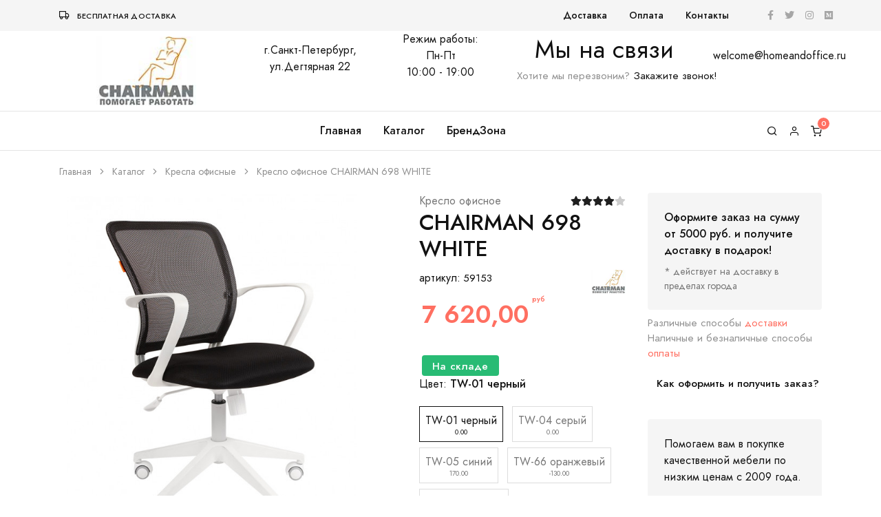

--- FILE ---
content_type: text/html; charset=UTF-8
request_url: https://homeandoffice.ru/product/chairman-698-white
body_size: 132929
content:
<!DOCTYPE html>
<html lang="ru">
<!-- Head -->
<head>
    <!-- Required meta tags -->
    <title>Кресло офисное CHAIRMAN 698 WHITE</title>
    <meta name="Keywords" content="Кресло офисное CHAIRMAN 698 WHITE">
    <meta name="Description" content="Кресло офисное CHAIRMAN 698 WHITE">
    <link rel="shortcut icon" type="image/x-icon" href="/favicon.ico">
    <meta charset="utf-8">
    <meta name="viewport" content="width=device-width, initial-scale=1, shrink-to-fit=no">
    <meta name="csrf-token" content="Lwxiae3iKjiBh0kkaB6k7nk2JU56rLGXYJkQndUx">
    <!-- Favicons -->
    <link rel="icon" href="/favicon.ico">
    <!-- Libs CSS -->

    
    <link rel="stylesheet" href="/homeandoffice/shopper/all.min.css">





    <link rel="stylesheet" href="/css/app.css">
    
    <link rel="stylesheet" href="/homeandoffice/shopper/feather.css">
    <!-- Theme CSS -->
    <link rel="stylesheet" href="/homeandoffice/shopper/theme.min.css">
    <!-- Yandex.Metrika counter -->
    <script type="text/javascript" >
        (function(m,e,t,r,i,k,a){m[i]=m[i]||function(){(m[i].a=m[i].a||[]).push(arguments)};
            m[i].l=1*new Date();k=e.createElement(t),a=e.getElementsByTagName(t)[0],k.async=1,k.src=r,a.parentNode.insertBefore(k,a)})
        (window, document, "script", "https://mc.yandex.ru/metrika/tag.js", "ym");

        ym(13351144, "init", {
            clickmap:true,
            trackLinks:true,
            accurateTrackBounce:true,
            webvisor:true
        });
    </script>
    <noscript><div><img src="https://mc.yandex.ru/watch/13351144" style="position:absolute; left:-9999px;" alt="" /></div></noscript>
    <!-- /Yandex.Metrika counter -->
</head><!---->
<body>
    <div id="app_cart">
        <!-- Header -->
        <b-navbar toggleable="lg" class="bg-light navbar-topbar">
    <div class="container">
        <!-- Promo -->
        <div class="mr-xl-8">
            <i class="fe fe-truck mr-2"></i> <span class="heading-xxxs">Бесплатная доставка</span>
        </div>
        <b-navbar-toggle target="nav-collapse-top"></b-navbar-toggle>
        <b-collapse id="nav-collapse-top" is-nav>
            
            <!-- Right aligned nav items -->
            <b-navbar-nav class="ml-auto mr-8">
                <b-nav-item href="/article/dostavka">Доставка</b-nav-item>
                <b-nav-item href="/article/pay">Оплата</b-nav-item>
                <b-nav-item href="/article/contact">Контакты</b-nav-item>
            </b-navbar-nav>
            <b-navbar-nav right>
                <ul class="nav navbar-nav flex-row">
                    <li class="nav-item">
                        <a class="nav-link text-gray-350" href="#!">
                            <i class="fab fa-facebook-f"></i>
                        </a>
                    </li>
                    <li class="nav-item ml-xl-n4">
                        <a class="nav-link text-gray-350" href="#!">
                            <i class="fab fa-twitter"></i>
                        </a>
                    </li>
                    <li class="nav-item ml-xl-n4">
                        <a class="nav-link text-gray-350" href="#!">
                            <i class="fab fa-instagram"></i>
                        </a>
                    </li>
                    <li class="nav-item ml-xl-n4">
                        <a class="nav-link text-gray-350" href="#!">
                            <i class="fab fa-medium"></i>
                        </a>
                    </li>
                </ul>
            </b-navbar-nav>
        </b-collapse>
    </div>
</b-navbar>
<div class="border-bottom">
    <div class="container">
    <div class="row">
        <div class="col-sm-12 col-12 col-md-12 col-lg-3 font-size-h2 font-weight-bolder mt-2 mb-2 text-center">
                            <a href="/brand/chairman" style="color:black;">
                    <img src='/logo/chairman.jpg' style='max-height:100px;'>
                </a>
                    </div>
        <div class="col-sm-6 col-6 col-md-6 col-lg-2" style="white-space: nowrap;">
            <div class="mt-4 text-center">г.Санкт-Петербург,</div>
            <div class="text-center">ул.Дегтярная 22</div>
        </div>
        <div class="col-sm-6 col-6 col-md-6 col-lg-2" style="white-space: nowrap;">
            <div class="text-center">Режим работы:</div>
            <div class="text-center">Пн-Пт</div>
            <div class="text-center">10:00 - 19:00</div>
        </div>
        <div class="col-sm-6 col-6 col-md-6 col-lg-3 text-center" style="white-space: nowrap;">
            <div class="font-size-h2">Мы на связи</div>
            <!-- 8-812-409-34-90 -->
            <div class="font-size-sm"><span class=" text-gray-400">Хотите мы перезвоним?</span> <a v-b-modal.modal-zakazat-zvonok>Закажите звонок!</a></div>
        </div>
        <div class="col-sm-6 col-6 col-md-6 col-lg-2 text-center mt-6" style="white-space: nowrap;">welcome@homeandoffice.ru</div>
    </div>
    <div class="row">
        <div class="col-sm-2 col-2 col-md-2 d-block d-sm-block d-none d-md-block d-lg-none">|||</div>
        <div class="col-sm-2 col-2 col-md-2 d-block d-sm-block d-none d-md-block d-lg-none">
            <a class="nav-link" href="tel:+78124093490">
                <i class="fe fe-phone"></i>
            </a>
        </div>
        <div class="col-sm-2 col-2 col-md-2 d-block d-sm-block d-none d-md-block d-lg-none">
            <a class="nav-link" data-toggle="modal" v-b-toggle.sidebar-right-search>
                <i class="fe fe-search"></i>
            </a>
        </div>
        <div class="col-sm-2 col-2 col-md-2 d-block d-sm-block d-none d-md-block d-lg-none">
            <a class="nav-link" href="/lk">
                <i class="fe fe-user"></i>
            </a>
        </div>
        <div class="col-sm-2 col-2 col-md-2 d-block d-sm-block d-none d-md-block d-lg-none">
            <a class="nav-link" href="/lk/remember">
                <i class="fe fe-heart"></i>
            </a>
        </div>
        <div class="col-sm-2 col-2 col-md-2 d-block d-sm-block d-none d-md-block d-lg-none">
            <a class="nav-link" data-toggle="modal" v-b-toggle.sidebar-right-cart>
                    <span data-cart-items="0">
                      <i class="fe fe-shopping-cart"></i>
                    </span>
            </a>
        </div>
    </div>
</div>
</div>
<!-- NAVBAR -->
<b-navbar toggleable="lg" class="navbar-light bg-white border-bottom" style="padding: 0.5rem 1rem;">
    <div class="container">

        <b-navbar-brand href="/" style="padding-top: 0rem;padding-bottom: 0rem;">

        </b-navbar-brand>

        <b-navbar-toggle target="nav-collapse"></b-navbar-toggle>
        <!-- Nav -->
        <b-collapse id="nav-collapse" is-nav>
            <b-navbar-nav class="ml-auto mx-auto">
                <li class="nav-item">
        <a class="nav-link" href="/">Главная</a>
    </li>
    <li class="nav-item dropdown position-static">
        <a class="nav-link" data-toggle="dropdown" href="#">Каталог</a>
        <div class="dropdown-menu w-100">
            <div class="container"><div class="row"><div class="col-12">
                <b-tabs>
                                                                <b-tab title="Кресла и стулья" title-link-class="text-uppercase" active>
                            <div class="card-body">
                                <div class="row">
                                                                        <div class="col-6 col-md">
                                        <!-- Heading -->
                                        <div class="mb-5 font-weight-bold">Офисные кресла</div>
                                        <!-- Links -->
                                        <ul class="list-styled mb-6 mb-md-0 font-size-sm">
                                                                                            <li class="list-styled-item"><a href="/catalog/kresla-operatora" class="list-styled-link">Кресла для оператора</a></li>
                                                                                            <li class="list-styled-item"><a href="/catalog/kresla-rukovoditelei" class="list-styled-link">Кресла для руководителя</a></li>
                                                                                            <li class="list-styled-item"><a href="/catalog/kresla-posetitelei" class="list-styled-link">Кресла для посетителя</a></li>
                                                                                            <li class="list-styled-item"><a href="/catalog/kresla-detskie" class="list-styled-link">Детские кресла</a></li>
                                                                                            <li class="list-styled-item"><a href="/catalog/kresla-geimera" class="list-styled-link">Геймерские кресла</a></li>
                                                                                    </ul>
                                    </div>
                                                                        <div class="col-6 col-md">
                                        <!-- Heading -->
                                        <div class="mb-5 font-weight-bold">Мягкая мебель</div>
                                        <!-- Links -->
                                        <ul class="list-styled mb-6 mb-md-0 font-size-sm">
                                                                                            <li class="list-styled-item"><a href="/catalog/divani" class="list-styled-link">Диваны</a></li>
                                                                                            <li class="list-styled-item"><a href="/catalog/kresla" class="list-styled-link">Кресла</a></li>
                                                                                    </ul>
                                    </div>
                                                                        <div class="col-6 col-md">
                                        <!-- Heading -->
                                        <div class="mb-5 font-weight-bold">Комплектующие</div>
                                        <!-- Links -->
                                        <ul class="list-styled mb-6 mb-md-0 font-size-sm">
                                                                                            <li class="list-styled-item"><a href="/catalog/krestovin" class="list-styled-link">Крестовины</a></li>
                                                                                            <li class="list-styled-item"><a href="/catalog/podlokotniki" class="list-styled-link">Подлокотники</a></li>
                                                                                            <li class="list-styled-item"><a href="/catalog/roliki" class="list-styled-link">Колеса</a></li>
                                                                                            <li class="list-styled-item"><a href="/catalog/related" class="list-styled-link">Защитные покрытия</a></li>
                                                                                    </ul>
                                    </div>
                                                                        <div class="col-6 col-md">
                                        <!-- Heading -->
                                        <div class="mb-5 font-weight-bold">Специальные кресла</div>
                                        <!-- Links -->
                                        <ul class="list-styled mb-6 mb-md-0 font-size-sm">
                                                                                            <li class="list-styled-item"><a href="/catalog/mnogomestnye-sektsii" class="list-styled-link">Многоместные секции</a></li>
                                                                                            <li class="list-styled-item"><a href="/catalog/skladnye-stulya" class="list-styled-link">Складные стулья</a></li>
                                                                                            <li class="list-styled-item"><a href="/catalog/ulichnye-stulya" class="list-styled-link">Уличные стулья</a></li>
                                                                                            <li class="list-styled-item"><a href="/catalog/taburety" class="list-styled-link">Табуреты</a></li>
                                                                                            <li class="list-styled-item"><a href="/catalog/barnye-stulya" class="list-styled-link">Барные стулья</a></li>
                                                                                    </ul>
                                    </div>
                                                                                                                <div class="col-4 d-none d-lg-block">
                                            <!-- BANNER -->
                                            <div class="card">
                                                <!-- Image -->
                                                <img class="card-img" src="/homeandoffice/img/banner_in_menu/banner_aerok2.jpg" alt="...">
                                                <!-- Overlay -->
                                                <div class="card-img-overlay bg-dark-0 bg-hover align-items-center">
                                                    <div class="text-center">
                                                        <a class="btn btn-white stretched-link"
                                                           href="/product/herman-miller-aeron">Подробнее <i class="fe fe-arrow-right ml-2"></i>
                                                        </a>
                                                    </div>
                                                </div>
                                            </div>
                                        </div>
                                                                    </div>
                            </div>
                        </b-tab>
                                            <b-tab title="Металлическая мебель" title-link-class="text-uppercase">
                            <div class="card-body">
                                <div class="row">
                                                                        <div class="col-6 col-md">
                                        <!-- Heading -->
                                        <div class="mb-5 font-weight-bold">Шкафы и Сейфы</div>
                                        <!-- Links -->
                                        <ul class="list-styled mb-6 mb-md-0 font-size-sm">
                                                                                            <li class="list-styled-item"><a href="/catalog/metallicheskie-shkafy" class="list-styled-link">Металлические шкафы</a></li>
                                                                                            <li class="list-styled-item"><a href="/catalog/seyfy" class="list-styled-link">Сейфы</a></li>
                                                                                    </ul>
                                    </div>
                                                                        <div class="col-6 col-md">
                                        <!-- Heading -->
                                        <div class="mb-5 font-weight-bold">Прочая мебель</div>
                                        <!-- Links -->
                                        <ul class="list-styled mb-6 mb-md-0 font-size-sm">
                                                                                            <li class="list-styled-item"><a href="/catalog/pochtovie-yachiki" class="list-styled-link">Почтовые ящики</a></li>
                                                                                    </ul>
                                    </div>
                                                                                                                <div class="col-4 d-none d-lg-block">
                                            <!-- BANNER -->
                                            <div class="card">
                                                <!-- Image -->
                                                <img class="card-img" src="/homeandoffice/img/banner_in_menu/banner_tk110.jpg" alt="...">
                                                <!-- Overlay -->
                                                <div class="card-img-overlay bg-dark-0 bg-hover align-items-center">
                                                    <div class="text-center">
                                                        <a class="btn btn-white stretched-link"
                                                           href="/catalog/seyfy">Подробнее <i class="fe fe-arrow-right ml-2"></i>
                                                        </a>
                                                    </div>
                                                </div>
                                            </div>
                                        </div>
                                                                    </div>
                            </div>
                        </b-tab>
                                    </b-tabs>
            </div></div></div>
        </div>
    </li>
    <li class="nav-item dropdown">
        <!-- Toggle -->
        <a class="nav-link" data-toggle="dropdown" href="#">БрендЗона</a>
        <!-- Menu -->
        <div class="dropdown-menu" style="min-width: 650px;">
            <div class="card card-lg">
                <div class="card-body">
                    <div class="row">
                <div class="col-12 text-center">
            <div class="mb-5 font-weight-bold">Фирменные магазины</div>
        </div>
        <div class="col">
        <!-- Links -->
        <ul class="list-styled font-size-sm">
                            <li class="list-styled-item"><a href="/brand/apecs" class="list-styled-link">APECS</a></li>
                            <li class="list-styled-item"><a href="/brand/avtor" class="list-styled-link">Avtor</a></li>
                            <li class="list-styled-item"><a href="/brand/bank-green-line" class="list-styled-link">Bank Green Line</a></li>
                            <li class="list-styled-item"><a href="/brand/blitzwolf" class="list-styled-link">BlitzWolf</a></li>
                            <li class="list-styled-item"><a href="/brand/border" class="list-styled-link">Border</a></li>
                            <li class="list-styled-item"><a href="/brand/caffe-collezione" class="list-styled-link">Caffe Collezione</a></li>
                            <li class="list-styled-item"><a href="/brand/car-pass" class="list-styled-link">Car-pass</a></li>
                            <li class="list-styled-item"><a href="/brand/chairman" class="list-styled-link">CHAIRMAN</a></li>
                            <li class="list-styled-item"><a href="/brand/college" class="list-styled-link">College</a></li>
                            <li class="list-styled-item"><a href="/brand/duorest" class="list-styled-link">Duorest</a></li>
                            <li class="list-styled-item"><a href="/brand/dxracer" class="list-styled-link">DXRacer</a></li>
                            <li class="list-styled-item"><a href="/brand/e-chair" class="list-styled-link">E-CHAIR</a></li>
                            <li class="list-styled-item"><a href="/brand/expert" class="list-styled-link">Expert</a></li>
                            <li class="list-styled-item"><a href="/brand/floortex" class="list-styled-link">FloorTex</a></li>
                            <li class="list-styled-item"><a href="/brand/futura" class="list-styled-link">Futura</a></li>
                    </ul>
    </div>
            <div class="col">
        <!-- Links -->
        <ul class="list-styled font-size-sm">
                            <li class="list-styled-item"><a href="/brand/good-kresla" class="list-styled-link">GOOD KRESLA</a></li>
                            <li class="list-styled-item"><a href="/brand/harman" class="list-styled-link">HARMAN</a></li>
                            <li class="list-styled-item"><a href="/brand/helmi" class="list-styled-link">Helmi</a></li>
                            <li class="list-styled-item"><a href="/brand/herman-miller" class="list-styled-link">Herman Miller</a></li>
                            <li class="list-styled-item"><a href="/brand/involux" class="list-styled-link">Involux</a></li>
                            <li class="list-styled-item"><a href="/brand/it-style" class="list-styled-link">IT-Style</a></li>
                            <li class="list-styled-item"><a href="/brand/kuliksystem" class="list-styled-link">KulikSystem</a></li>
                            <li class="list-styled-item"><a href="/brand/logomebel" class="list-styled-link">LogoMebel</a></li>
                            <li class="list-styled-item"><a href="/brand/mirramebel" class="list-styled-link">MirraMebel</a></li>
                            <li class="list-styled-item"><a href="/brand/mottura" class="list-styled-link">Mottura</a></li>
                            <li class="list-styled-item"><a href="/brand/nabytek" class="list-styled-link">nabytek</a></li>
                            <li class="list-styled-item"><a href="/brand/nowystyl" class="list-styled-link">NowyStyl</a></li>
                            <li class="list-styled-item"><a href="/brand/olss" class="list-styled-link">OLSS</a></li>
                            <li class="list-styled-item"><a href="/brand/philips" class="list-styled-link">Philips</a></li>
                            <li class="list-styled-item"><a href="/brand/profim" class="list-styled-link">Profim</a></li>
                    </ul>
    </div>
            <div class="col">
        <!-- Links -->
        <ul class="list-styled font-size-sm">
                            <li class="list-styled-item"><a href="/brand/prolux" class="list-styled-link">ProLux</a></li>
                            <li class="list-styled-item"><a href="/brand/sap" class="list-styled-link">SAP</a></li>
                            <li class="list-styled-item"><a href="/brand/skyland" class="list-styled-link">Skyland</a></li>
                            <li class="list-styled-item"><a href="/brand/smartbuy" class="list-styled-link">SmartBuy</a></li>
                            <li class="list-styled-item"><a href="/brand/softform" class="list-styled-link">SoftForm</a></li>
                            <li class="list-styled-item"><a href="/brand/topsit" class="list-styled-link">Topsit</a></li>
                            <li class="list-styled-item"><a href="/brand/topstar" class="list-styled-link">TopStar</a></li>
                            <li class="list-styled-item"><a href="/brand/uraldoors" class="list-styled-link">Uraldoors</a></li>
                            <li class="list-styled-item"><a href="/brand/valberg" class="list-styled-link">Valberg</a></li>
                            <li class="list-styled-item"><a href="/brand/xiaomi" class="list-styled-link">Xiaomi</a></li>
                            <li class="list-styled-item"><a href="/brand/bagration" class="list-styled-link">Багратион</a></li>
                            <li class="list-styled-item"><a href="/brand/beluga" class="list-styled-link">Белуга</a></li>
                            <li class="list-styled-item"><a href="/brand/buldors" class="list-styled-link">Бульдорс</a></li>
                            <li class="list-styled-item"><a href="/brand/byurokrat" class="list-styled-link">Бюрократ</a></li>
                            <li class="list-styled-item"><a href="/brand/gorod-masterov" class="list-styled-link">Город мастеров</a></li>
                    </ul>
    </div>
            <div class="col">
        <!-- Links -->
        <ul class="list-styled font-size-sm">
                            <li class="list-styled-item"><a href="/brand/evroforma" class="list-styled-link">ЕвроФорма</a></li>
                            <li class="list-styled-item"><a href="/brand/zenit" class="list-styled-link">Зенит</a></li>
                            <li class="list-styled-item"><a href="/brand/krit" class="list-styled-link">Крит</a></li>
                            <li class="list-styled-item"><a href="/brand/libao" class="list-styled-link">Либао</a></li>
                            <li class="list-styled-item"><a href="/brand/mastino" class="list-styled-link">Мастино</a></li>
                            <li class="list-styled-item"><a href="/brand/mebelstil" class="list-styled-link">МебельСтиль</a></li>
                            <li class="list-styled-item"><a href="/brand/metta" class="list-styled-link">Метта</a></li>
                            <li class="list-styled-item"><a href="/brand/mettem" class="list-styled-link">Меттем</a></li>
                            <li class="list-styled-item"><a href="/brand/net-brenda" class="list-styled-link">Нет бренда</a></li>
                            <li class="list-styled-item"><a href="/brand/novyy-stil" class="list-styled-link">Новый стиль</a></li>
                            <li class="list-styled-item"><a href="/brand/pochin" class="list-styled-link">Почин</a></li>
                            <li class="list-styled-item"><a href="/brand/prosam" class="list-styled-link">ПроСам</a></li>
                            <li class="list-styled-item"><a href="/brand/proton" class="list-styled-link">Протон</a></li>
                            <li class="list-styled-item"><a href="/brand/proton-utfc" class="list-styled-link">Протон-UTFC</a></li>
                            <li class="list-styled-item"><a href="/brand/standart" class="list-styled-link">Стандарт</a></li>
                    </ul>
    </div>
            <div class="col">
        <!-- Links -->
        <ul class="list-styled font-size-sm">
                            <li class="list-styled-item"><a href="/brand/stil" class="list-styled-link">Стиль</a></li>
                            <li class="list-styled-item"><a href="/brand/tonus" class="list-styled-link">Тонус</a></li>
                            <li class="list-styled-item"><a href="/brand/tetcher" class="list-styled-link">Тэтчер</a></li>
                            <li class="list-styled-item"><a href="/brand/fabrikant" class="list-styled-link">Фабрикантъ</a></li>
                            <li class="list-styled-item"><a href="/brand/elbamebel" class="list-styled-link">ЭльбаМебель</a></li>
                    </ul>
    </div>
    </div>                </div>
            </div>
        </div>
    </li>
                    </b-navbar-nav>

            <ul class="navbar-nav flex-row">
                <li class="nav-item">
                    <a class="nav-link" data-toggle="modal" v-b-toggle.sidebar-right-search>
                        <i class="fe fe-search"></i>
                    </a>
                </li>
                                    <li class="nav-item ml-lg-n4">
                        <a class="nav-link" href="/login">
                            <i class="fe fe-user"></i>
                        </a>
                    </li>
                                <li class="nav-item ml-lg-n4">
                    <a class="nav-link" data-toggle="modal" v-b-toggle.sidebar-right-cart>
                    <span id="tyu" data-cart-items="0">
                      <i class="fe fe-shopping-cart"></i>
                    </span>
                    </a>
                </li>
            </ul>
        </b-collapse>
    </div>
</b-navbar>















        <!-- Nav -->
                <!-- content -->
            <!-- BREADCRUMB -->
<nav class="py-5">
    <div class="container">
        <div class="row">
            <div class="col-12">
                <!-- Breadcrumb -->
                                    <ol class="breadcrumb mb-0 font-size-xs text-gray-400">
                                                                                    <li class="breadcrumb-item">
                                    <a class="text-gray-400" href="/">Главная</a>
                                </li>
                                                                                                                <li class="breadcrumb-item">
                                    <a class="text-gray-400" href="/catalog">Каталог</a>
                                </li>
                                                                                                                <li class="breadcrumb-item">
                                    <a class="text-gray-400" href="/catalog/kresla-operatora">Кресла офисные</a>
                                </li>
                                                                                                                <li class="breadcrumb-item active">
                                    Кресло офисное CHAIRMAN 698 WHITE
                                </li>
                                                                        </ol>
                            </div>
        </div>
    </div>
</nav>    <!-- PRODUCT -->
    <section>
        <div class="container">
            <div class="row">
                <div class="col-12">
                    <div class="row">
                        <div class="col-12 col-md-6 col-xl-5">
                            <!-- Card -->
                            <div class="card">
                                <!-- Badge -->

                                <!-- Slider -->



                                <product-mygallery-component/>
                            </div>
                        </div>
                        <div class="col-12 col-md-6 col-xl-4 pl-lg-10">
                            <!-- Header -->
                            <div class="row">
                                <div class="col">
                                    <!-- Preheading -->
                                    <a class="text-muted" href="/catalog/kresla-operatora">Кресло офисное</a>
                                </div>
                                <div class="col-auto">
                                    <!-- Rating -->
                                    <div class="rating font-size-xs text-dark" data-value="4">
                                        <div class="rating-item"><i class="fas fa-star"></i></div>
                                        <div class="rating-item"><i class="fas fa-star"></i></div>
                                        <div class="rating-item"><i class="fas fa-star"></i></div>
                                        <div class="rating-item"><i class="fas fa-star"></i></div>
                                        <div class="rating-item"><i class="fas fa-star"></i></div>
                                    </div>
                                                                                                        </div>
                            </div>
                            <!-- Heading -->
                            <h3 class="">
                                CHAIRMAN 698 WHITE
                            </h3>
                                                            <!-- Price -->
                                <div class="row mb-1">
                                    <div class="col">
                                        артикул:<span class="font-size-sm ml-1" id="article">59153</span>
                                    </div>
                                                                            <div class="col-auto">
                                            <a href="/brand/chairman">
                                                <img src="/logo/chairman.jpg" width="50px">
                                            </a>
                                        </div>
                                                                    </div>
                                <div class="row">
                                    <div class="col mb-7">
        
                                            <span class="ml-1 font-size-h2 font-weight-bolder text-primary" id="price" style="white-space: nowrap;">7 620,00</span>
                                            <span class="text-primary price-currency">руб</span>
                                    </div>
                                                                            <div class="col-auto">
                                            <span class="font-size-sm ml-1 badge badge-success">На складе</span>
                                        </div>
                                                                    </div>
                                                        <!-- Form -->
                            <div>
                                <form>
                                    <div class="form-group" id="style-3" style="max-height: 300px; overflow: hidden scroll;">
                                                                                                                                                                                                                                                                                        <div class="form-group">
                                                        <!-- Label -->
                                                        <p class="mb-5 param_select" id="colorCaption_2_0">
                                                            <span class="param_title">Цвет</span>: <strong><span class="param_znach">TW-01 черный</span></strong>
                                                                                                                    </p>
                                                                                                                    <div class="mb-2">
                                                                                                                                                                                                        <div class="custom-control custom-control-inline custom-control-size mb-2">
                                                                        <input type="radio" class="custom-control-input" name="color" id="sizeRadio_2_0_0" value="_TW-01 черный" data-toggle="form-caption-2" data-target="#colorCaption_2_0"
                                                                                checked
                                                                                
                                                                        >

                                                                        <label class="custom-control-label" for="sizeRadio_2_0_0">
                                                                            TW-01 черный
                                                                            <span id="sizeRadioSpan_2_0_0" style="font-size:10px;">0</span>
                                                                        </label>
                                                                    </div>
                                                                                                                                                                                                        <div class="custom-control custom-control-inline custom-control-size mb-2">
                                                                        <input type="radio" class="custom-control-input" name="color" id="sizeRadio_2_0_1" value="_TW-04 серый" data-toggle="form-caption-2" data-target="#colorCaption_2_0"
                                                                                
                                                                                
                                                                        >

                                                                        <label class="custom-control-label" for="sizeRadio_2_0_1">
                                                                            TW-04 серый
                                                                            <span id="sizeRadioSpan_2_0_1" style="font-size:10px;">0</span>
                                                                        </label>
                                                                    </div>
                                                                                                                                                                                                        <div class="custom-control custom-control-inline custom-control-size mb-2">
                                                                        <input type="radio" class="custom-control-input" name="color" id="sizeRadio_2_0_2" value="_TW-05 синий" data-toggle="form-caption-2" data-target="#colorCaption_2_0"
                                                                                
                                                                                
                                                                        >

                                                                        <label class="custom-control-label" for="sizeRadio_2_0_2">
                                                                            TW-05 синий
                                                                            <span id="sizeRadioSpan_2_0_2" style="font-size:10px;">0</span>
                                                                        </label>
                                                                    </div>
                                                                                                                                                                                                        <div class="custom-control custom-control-inline custom-control-size mb-2">
                                                                        <input type="radio" class="custom-control-input" name="color" id="sizeRadio_2_0_3" value="_TW-66 оранжевый" data-toggle="form-caption-2" data-target="#colorCaption_2_0"
                                                                                
                                                                                
                                                                        >

                                                                        <label class="custom-control-label" for="sizeRadio_2_0_3">
                                                                            TW-66 оранжевый
                                                                            <span id="sizeRadioSpan_2_0_3" style="font-size:10px;">0</span>
                                                                        </label>
                                                                    </div>
                                                                                                                                                                                                        <div class="custom-control custom-control-inline custom-control-size mb-2">
                                                                        <input type="radio" class="custom-control-input" name="color" id="sizeRadio_2_0_4" value="_TW-69 красный" data-toggle="form-caption-2" data-target="#colorCaption_2_0"
                                                                                
                                                                                
                                                                        >

                                                                        <label class="custom-control-label" for="sizeRadio_2_0_4">
                                                                            TW-69 красный
                                                                            <span id="sizeRadioSpan_2_0_4" style="font-size:10px;">0</span>
                                                                        </label>
                                                                    </div>
                                                                                                                            </div>
                                                                                                            </div>
                                                                                                                                                                                                                                                    <div class="form-group">
                                                        <!-- Label -->
                                                        <p class="mb-5 param_select" id="colorCaption_2_1">
                                                            <span class="param_title">Материал</span>: <strong><span class="param_znach">Ткань</span></strong>
                                                                                                                            <br><span>Материал и цвет: <a href='#material_and_color'>перейти к выбору</a> <div id='colo'></div> <div id='colo_name'></div></span>
                                                                                                                    </p>
                                                                                                                    <div class="mb-2">
                                                                                                                                                                                                        <div class="custom-control custom-control-inline custom-control-size mb-2">
                                                                        <input type="radio" class="custom-control-input" name="material" id="sizeRadio_2_1_0" value="_Ткань" data-toggle="form-caption-2" data-target="#colorCaption_2_1"
                                                                                checked
                                                                                
                                                                        >

                                                                        <label class="custom-control-label" for="sizeRadio_2_1_0">
                                                                            Ткань
                                                                            <span id="sizeRadioSpan_2_1_0" style="font-size:10px;">0</span>
                                                                        </label>
                                                                    </div>
                                                                                                                            </div>
                                                                                                            </div>
                                                                                                                                                                                                                        <hr>
                                                                                                                                                                                        <div class="form-group">
                                                    <!-- Label -->
                                                    <p class="mb-5 param_select" id="colorCaption_3_0">
                                                        <span class="param_title">Основание</span>: <strong><span class="param_znach">Ролики пластиковые</span></strong>
                                                                                                            </p>
                                                                                                            <div class="mb-2">
                                                                                                                                                                                            <div class="custom-control custom-control-inline custom-control-size mb-2">
                                                                    <input type="radio" class="custom-control-input" name="roliki" id="sizeRadio_3_0_0" value="Ролики пластиковые" data-toggle="form-caption-3" data-target="#colorCaption_3_0"
                                                                            checked
                                                                            
                                                                    >

                                                                    <label class="custom-control-label" for="sizeRadio_3_0_0">
                                                                        Ролики пластиковые
                                                                        <span id="sizeRadioSpan_3_0_0" style="font-size:10px;">0</span>
                                                                    </label>
                                                                </div>
                                                                                                                                                                                            <div class="custom-control custom-control-inline custom-control-size mb-2">
                                                                    <input type="radio" class="custom-control-input" name="roliki" id="sizeRadio_3_0_1" value="Ролики прорезиненные" data-toggle="form-caption-3" data-target="#colorCaption_3_0"
                                                                            
                                                                            
                                                                    >

                                                                    <label class="custom-control-label" for="sizeRadio_3_0_1">
                                                                        Ролики прорезиненные
                                                                        <span id="sizeRadioSpan_3_0_1" style="font-size:10px;">450</span>
                                                                    </label>
                                                                </div>
                                                                                                                                                                                            <div class="custom-control custom-control-inline custom-control-size mb-2">
                                                                    <input type="radio" class="custom-control-input" name="roliki" id="sizeRadio_3_0_2" value="Стопки" data-toggle="form-caption-3" data-target="#colorCaption_3_0"
                                                                            
                                                                            
                                                                    >

                                                                    <label class="custom-control-label" for="sizeRadio_3_0_2">
                                                                        Стопки
                                                                        <span id="sizeRadioSpan_3_0_2" style="font-size:10px;">450</span>
                                                                    </label>
                                                                </div>
                                                                                                                    </div>
                                                                                                    </div>
                                                                                                                            

                                    </div>
                                    <div class="form-row mb-7">
                                                                                <div class="col-12 col-lg-auto">
                                            <!-- Quantity -->
                                            <select class="custom-select mb-2" @change="changeItemOnLanding($event)" v-model="select_item_on_landing">
                                                <option v-for="it in 6" :value="it">{{it}}</option>
                                            </select>
                                        </div>
                                        <div class="col-12 col-lg">
                                            <!-- Submit -->
                                            <span
                                                    class="btn btn-block btn-dark mb-2"
                                                    id="product"
                                                    v-on:click="addItem()"
                                                    data-id="59153"
                                                    data-name-base="698 WHITE"
                                                    data-name="Кресло офисное CHAIRMAN 698 WHITE"
                                                    data-price="7620.00"
                                                    data-qty="1"
                                                    type="submit"
                                            >
                                                В корзину <i class="fe fe-shopping-cart ml-2"></i>
                                            </span>
                                        </div>
                                        <div class="col-12 col-lg-auto">
                                            <!-- Remember -->
                                            <span
                                                    class="btn btn-outline-dark btn-block mb-2"
                                                    id="product_remember"
                                                    v-on:click="addRememberItem()"
                                                    data-id="59153"
                                                    type="submit"
                                            ><i class="fe fe-heart"></i>
                                            </span>
                                        </div>
                                                                                
                                    </div>
                                    <!-- Share -->
                                    <p class="mb-0">
                                        <span class="mr-4">Поделиться:</span>
                                        <a class="btn btn-xxs btn-circle btn-light font-size-xxxs text-gray-350" href="#!"><i class="fab fa-twitter"></i></a>
                                        <a class="btn btn-xxs btn-circle btn-light font-size-xxxs text-gray-350" href="#!"><i class="fab fa-facebook-f"></i></a>
                                        <a class="btn btn-xxs btn-circle btn-light font-size-xxxs text-gray-350" href="#!"><i class="fab fa-pinterest-p"></i></a>
                                    </p>
                                </form>

                            </div>

                        </div>
                        <div class="col-3 d-none d-xl-block">
                            <div class="card mb-2 bg-light">
                                <div class="card-body">
                                    <p class="mb-lg-0 font-weight-bold">
                                        Оформите заказ на сумму от 5000 руб. и получите доставку в подарок!
                                    </p>
                                    <p class="text-muted mt-2 mb-0 font-size-xs">
                                        * действует на доставку в пределах города
                                    </p>
                                </div>
                            </div>
                            <ul class="list-unstyled font-size-sm text-gray-400 mb-7 mb-sm-0">
                                <li>Различные способы <a href="/article/dostavka">доставки</a></li>
                                <li>Наличные и безналичные способы <a href="/article/pay">оплаты</a></li>
                            </ul>
                            <div class="mt-3">
                                <a class="btn btn-block btn-xs" v-b-modal.modal-kakkupit>
                                    Как оформить и получить заказ?
                                </a>
                            </div>

                            <div class="card border-white bg-light mt-7">
                                <ul class="list-group list-group-flush">
                                    <li class="list-group-item">Помогаем вам в покупке качественной мебели по низким ценам с 2009 года.</li>
                                    <li class="list-group-item">Индивидуальное сопровождение от подбора до гарантийных обязательств. Мы всегда на связи!</li>
                                    <li class="list-group-item" style="padding:0px;">
                                        <img src="/homeandoffice/img/operator2.jpg" width="100%">
                                    </li>
                                </ul>
                            </div>
                        </div>
                    </div>
                </div>
            </div>
        </div>
    </section>
    <!-- PRODUCTS -->
    <section class="pt-11">
        <div class="container">
            <div class="row">
                <div class="col-12">
                    <!-- Heading -->
                    <h4 class="mb-10 text-center">
                        модификации модели
                        <a href='/brand/chairman'>CHAIRMAN</a>
                        698 WHITE
                    </h4>
                    <!-- Items -->
                    <div class="row">
                                                    <div class="col-6 col-sm-4 col-md-3 col-lg-2">
                                <!-- Card -->
                                <div class="card mb-7">
                                    <!-- Badge -->
<!-- Image -->
<div class="card-img">
    <!-- Image -->
    <a class="card-img-hover" href="/product/chairman-698-black-1?item=14218">
        <img class="card-img-top card-img-front" src="/files_resizes/homeandoffice/p_540_640/item_images/rhjjznuqpo.jpg" alt="...">
        <img class="card-img-top card-img-back" src="/files_resizes/homeandoffice/p_540_640/multifile/2603/698b_2.jpg" alt="...">
    </a>
<!-- Actions -->
    <div class="card-actions">
    <span class="card-action">
        <button class="btn btn-xs btn-circle btn-white-primary" data-toggle="modal" data-target="#modalProduct">
            <i class="fe fe-eye"></i>
        </button>
    </span>
        <span class="card-action">
        <button class="btn btn-xs btn-circle btn-white-primary" data-toggle="button">
            <i class="fe fe-shopping-cart"></i>
        </button>
    </span>
        <span class="card-action">
        <button class="btn btn-xs btn-circle btn-white-primary" data-toggle="button">
        <i class="fe fe-heart"></i>
        </button>
    </span>
    </div>
</div>
<!-- Body -->
<div class="card-body px-0">
    <!-- Category -->
    <div class="font-size-xs">
        <a class="text-muted" href="/product/chairman-698-black-1?item=14218">Кресло офисное</a>
    </div>
    <!-- Title -->
    <div class="font-weight-bold">
        <a class="text-body" href="/product/chairman-698-black-1?item=14218">
            CHAIRMAN 696 698 Black
        </a>
    </div>
    <!-- Price -->
    <div class="font-weight-bold">
        
        <span class="text-primary">6 050,00</span>
    </div>
</div>                                </div>
                            </div>
                                                    <div class="col-6 col-sm-4 col-md-3 col-lg-2">
                                <!-- Card -->
                                <div class="card mb-7">
                                    <!-- Badge -->
<!-- Image -->
<div class="card-img">
    <!-- Image -->
    <a class="card-img-hover" href="/product/chairman-698-black-1?item=14219">
        <img class="card-img-top card-img-front" src="/files_resizes/homeandoffice/p_540_640/item_images/pbxfudrzcj.jpg" alt="...">
        <img class="card-img-top card-img-back" src="/files_resizes/homeandoffice/p_540_640/multifile/2603/698b_2.jpg" alt="...">
    </a>
<!-- Actions -->
    <div class="card-actions">
    <span class="card-action">
        <button class="btn btn-xs btn-circle btn-white-primary" data-toggle="modal" data-target="#modalProduct">
            <i class="fe fe-eye"></i>
        </button>
    </span>
        <span class="card-action">
        <button class="btn btn-xs btn-circle btn-white-primary" data-toggle="button">
            <i class="fe fe-shopping-cart"></i>
        </button>
    </span>
        <span class="card-action">
        <button class="btn btn-xs btn-circle btn-white-primary" data-toggle="button">
        <i class="fe fe-heart"></i>
        </button>
    </span>
    </div>
</div>
<!-- Body -->
<div class="card-body px-0">
    <!-- Category -->
    <div class="font-size-xs">
        <a class="text-muted" href="/product/chairman-698-black-1?item=14219">Кресло офисное</a>
    </div>
    <!-- Title -->
    <div class="font-weight-bold">
        <a class="text-body" href="/product/chairman-698-black-1?item=14219">
            CHAIRMAN 696 698 Black
        </a>
    </div>
    <!-- Price -->
    <div class="font-weight-bold">
        
        <span class="text-primary">6 050,00</span>
    </div>
</div>                                </div>
                            </div>
                                                    <div class="col-6 col-sm-4 col-md-3 col-lg-2">
                                <!-- Card -->
                                <div class="card mb-7">
                                    <!-- Badge -->
<!-- Image -->
<div class="card-img">
    <!-- Image -->
    <a class="card-img-hover" href="/product/chairman-698-black-1?item=14220">
        <img class="card-img-top card-img-front" src="/files_resizes/homeandoffice/p_540_640/item_images/bjqhfkint8.jpg" alt="...">
        <img class="card-img-top card-img-back" src="/files_resizes/homeandoffice/p_540_640/multifile/2603/698b_2.jpg" alt="...">
    </a>
<!-- Actions -->
    <div class="card-actions">
    <span class="card-action">
        <button class="btn btn-xs btn-circle btn-white-primary" data-toggle="modal" data-target="#modalProduct">
            <i class="fe fe-eye"></i>
        </button>
    </span>
        <span class="card-action">
        <button class="btn btn-xs btn-circle btn-white-primary" data-toggle="button">
            <i class="fe fe-shopping-cart"></i>
        </button>
    </span>
        <span class="card-action">
        <button class="btn btn-xs btn-circle btn-white-primary" data-toggle="button">
        <i class="fe fe-heart"></i>
        </button>
    </span>
    </div>
</div>
<!-- Body -->
<div class="card-body px-0">
    <!-- Category -->
    <div class="font-size-xs">
        <a class="text-muted" href="/product/chairman-698-black-1?item=14220">Кресло офисное</a>
    </div>
    <!-- Title -->
    <div class="font-weight-bold">
        <a class="text-body" href="/product/chairman-698-black-1?item=14220">
            CHAIRMAN 696 698 Black
        </a>
    </div>
    <!-- Price -->
    <div class="font-weight-bold">
        
        <span class="text-primary">6 050,00</span>
    </div>
</div>                                </div>
                            </div>
                                                    <div class="col-6 col-sm-4 col-md-3 col-lg-2">
                                <!-- Card -->
                                <div class="card mb-7">
                                    <!-- Badge -->
<!-- Image -->
<div class="card-img">
    <!-- Image -->
    <a class="card-img-hover" href="/product/chairman-698-black-1?item=14221">
        <img class="card-img-top card-img-front" src="/files_resizes/homeandoffice/p_540_640/item_images/0vlhhenbst.jpg" alt="...">
        <img class="card-img-top card-img-back" src="/files_resizes/homeandoffice/p_540_640/multifile/2603/698b_2.jpg" alt="...">
    </a>
<!-- Actions -->
    <div class="card-actions">
    <span class="card-action">
        <button class="btn btn-xs btn-circle btn-white-primary" data-toggle="modal" data-target="#modalProduct">
            <i class="fe fe-eye"></i>
        </button>
    </span>
        <span class="card-action">
        <button class="btn btn-xs btn-circle btn-white-primary" data-toggle="button">
            <i class="fe fe-shopping-cart"></i>
        </button>
    </span>
        <span class="card-action">
        <button class="btn btn-xs btn-circle btn-white-primary" data-toggle="button">
        <i class="fe fe-heart"></i>
        </button>
    </span>
    </div>
</div>
<!-- Body -->
<div class="card-body px-0">
    <!-- Category -->
    <div class="font-size-xs">
        <a class="text-muted" href="/product/chairman-698-black-1?item=14221">Кресло офисное</a>
    </div>
    <!-- Title -->
    <div class="font-weight-bold">
        <a class="text-body" href="/product/chairman-698-black-1?item=14221">
            CHAIRMAN 696 698 Black
        </a>
    </div>
    <!-- Price -->
    <div class="font-weight-bold">
        
        <span class="text-primary">6 050,00</span>
    </div>
</div>                                </div>
                            </div>
                                                    <div class="col-6 col-sm-4 col-md-3 col-lg-2">
                                <!-- Card -->
                                <div class="card mb-7">
                                    <!-- Badge -->
<!-- Image -->
<div class="card-img">
    <!-- Image -->
    <a class="card-img-hover" href="/product/chairman-698-black-1?item=14222">
        <img class="card-img-top card-img-front" src="/files_resizes/homeandoffice/p_540_640/item_images/r6kcrzkvdn.jpg" alt="...">
        <img class="card-img-top card-img-back" src="/files_resizes/homeandoffice/p_540_640/multifile/2603/698b_2.jpg" alt="...">
    </a>
<!-- Actions -->
    <div class="card-actions">
    <span class="card-action">
        <button class="btn btn-xs btn-circle btn-white-primary" data-toggle="modal" data-target="#modalProduct">
            <i class="fe fe-eye"></i>
        </button>
    </span>
        <span class="card-action">
        <button class="btn btn-xs btn-circle btn-white-primary" data-toggle="button">
            <i class="fe fe-shopping-cart"></i>
        </button>
    </span>
        <span class="card-action">
        <button class="btn btn-xs btn-circle btn-white-primary" data-toggle="button">
        <i class="fe fe-heart"></i>
        </button>
    </span>
    </div>
</div>
<!-- Body -->
<div class="card-body px-0">
    <!-- Category -->
    <div class="font-size-xs">
        <a class="text-muted" href="/product/chairman-698-black-1?item=14222">Кресло офисное</a>
    </div>
    <!-- Title -->
    <div class="font-weight-bold">
        <a class="text-body" href="/product/chairman-698-black-1?item=14222">
            CHAIRMAN 696 698 Black
        </a>
    </div>
    <!-- Price -->
    <div class="font-weight-bold">
        
        <span class="text-primary">6 050,00</span>
    </div>
</div>                                </div>
                            </div>
                                                    <div class="col-6 col-sm-4 col-md-3 col-lg-2">
                                <!-- Card -->
                                <div class="card mb-7">
                                    <!-- Badge -->
<!-- Image -->
<div class="card-img">
    <!-- Image -->
    <a class="" href="/product/chairman-698-white?item=59154">
        <img class="card-img-top card-img-front" src="/files_resizes/homeandoffice/p_540_640/item_images/jetzqihjfh.jpg" alt="...">
    </a>
<!-- Actions -->
    <div class="card-actions">
    <span class="card-action">
        <button class="btn btn-xs btn-circle btn-white-primary" data-toggle="modal" data-target="#modalProduct">
            <i class="fe fe-eye"></i>
        </button>
    </span>
        <span class="card-action">
        <button class="btn btn-xs btn-circle btn-white-primary" data-toggle="button">
            <i class="fe fe-shopping-cart"></i>
        </button>
    </span>
        <span class="card-action">
        <button class="btn btn-xs btn-circle btn-white-primary" data-toggle="button">
        <i class="fe fe-heart"></i>
        </button>
    </span>
    </div>
</div>
<!-- Body -->
<div class="card-body px-0">
    <!-- Category -->
    <div class="font-size-xs">
        <a class="text-muted" href="/product/chairman-698-white?item=59154">Кресло офисное</a>
    </div>
    <!-- Title -->
    <div class="font-weight-bold">
        <a class="text-body" href="/product/chairman-698-white?item=59154">
            CHAIRMAN 698 WHITE
        </a>
    </div>
    <!-- Price -->
    <div class="font-weight-bold">
        
        <span class="text-primary">7 620,00</span>
    </div>
</div>                                </div>
                            </div>
                                            </div>
                </div>
            </div>
        </div>
    </section>

    <!-- DESCRIPTION -->
<section class="pt-11">
    <div class="container">
        <div class="row">
            <div class="col-12">
                <div class="nav nav-tabs nav-overflow justify-content-start justify-content-md-center border-bottom" style="overflow-x: visible;">
                    <b-tabs content-class="justify-content-md-center mt-3" align="center">
                                                    <b-tab title="Описание" active>
                                <div class="row justify-content-center py-9">
                                                                                                                <div class="col-12">
                                            <p class="text-gray-500">
                                                <div><br></div>
                                            </p>
                                        </div>
                                                                                                            <div class="col-12 col-md-12">
                                        <!-- List -->
                                        <ul class="list list-unstyled mb-md-0 text-gray-500">
                                                                                                                                                <li>
                                                        <strong class="text-body">высота кресла</strong>: от 98 до 108 см
                                                    </li>
                                                                                                    <li>
                                                        <strong class="text-body">высота сиденья</strong>: от 52 до 62 см
                                                    </li>
                                                                                                    <li>
                                                        <strong class="text-body">глубина сиденья</strong>: от 44 см
                                                    </li>
                                                                                                    <li>
                                                        <strong class="text-body">ширина сиденья</strong>: 45.5 см
                                                    </li>
                                                                                                    <li>
                                                        <strong class="text-body">высота спинки</strong>: 46 см
                                                    </li>
                                                                                                                                                                                        <li>
                                                    <strong class="text-body">Страна происхождения</strong>: Россия
                                                </li>
                                                                                                                                        <li>
                                                    <strong class="text-body">Гарантия</strong>: 24 месяцев
                                                </li>
                                                                                                                                        <li>
                                                    <strong class="text-body">Вес</strong>: 9.00 кг
                                                </li>
                                                                                                                                        <li>
                                                    <strong class="text-body">Объем</strong>: 0.14 м<sup>3</sup>
                                                </li>
                                                                                                                                        <li>
                                                    <strong class="text-body">Размеры упаковки</strong>: 63x35x61
                                                </li>
                                                                                    </ul>
                                    </div>
                                                                                                                                                                                                <div class="col-md-4 mt-3">
                                                <img src="/files/images/ogBwAFgx9i.jpeg" width="100%">
                                            </div>
                                                                                    <div class="col-md-4 mt-3">
                                                <img src="/files/images/CwziAedT9x.jpeg" width="100%">
                                            </div>
                                                                                                            </div>
                            </b-tab>
                        
                                                


                        <b-tab title="Доставка и Оплата">
                            <div class="row justify-content-center py-9">
                                <div class="col-12 col-lg-10 col-xl-8">
                                <!-- Table -->
                                <div class="table-responsive">
                                    <table class="table table-bordered table-sm table-hover">
                                        <thead>
                                            <tr>
                                                <th>Способ доставки</th>
                                                <th>Срок доставки</th>
                                                <th>Цена</th>
                                            </tr>
                                        </thead>
                                        <tbody>
                                            <tr>
                                                <td>Стандартная</td>
                                                <td>До 5000 руб</td>
                                                <td>290 Руб</td>
                                            </tr>
                                            <tr>
                                                <td>Бесплатная</td>
                                                <td>От 5000 руб</td>
                                                <td>0 Руб</td>
                                            </tr>
                                        </tbody>
                                    </table>
                                </div>
                                <!-- Caption -->
                                <p class="mb-0 text-gray-500">
                                    Доставка бывает и бесплатной
                                    <a class="text-body text-decoration-underline" href="/article/dostavka">Подробнее...</a>
                                </p>
                            </div>
                            </div>
                        </b-tab>
                    </b-tabs>
                </div>
            </div>
        </div>
    </div>
</section>        
    
    <!-- PRODUCTS -->
    <section class="pt-11">
        <div class="container">
            <div class="row">
                <div class="col-12">
                    <!-- Heading -->
                    <h4 class="mb-10 text-center">
                        товары
                        <a href='/brand/chairman?categories_ids=1'>CHAIRMAN</a>
                        в категории
                        <a href='/catalog/kresla-operatora?brands_ids=6'>Кресла офисные</a>
                    </h4>
                    <!-- Items -->
                    <div class="row">
                                                    <div class="col-6 col-sm-4 col-md-3 col-lg-2">
                                <!-- Card -->
                                <div class="card mb-7">
                                    <!-- Badge -->



<!-- Image -->
<div class="card-img">
    <!-- Image -->
    <a class="card-img-hover" href="/product/chairman-9801-hrom-new">
        <img class="card-img-top card-img-front" src="/files_resizes/homeandoffice/p_540_640/image/d1kjomhrg2.jpg" alt="...">
        <img class="card-img-top card-img-back" src="/files_resizes/homeandoffice/p_540_640/images/3pce1vw6ik.jpg" alt="...">
    </a>
<!-- Actions -->
<div class="card-actions">
    <span class="card-action">
        <button class="btn btn-xs btn-circle btn-white-primary" data-toggle="modal" data-target="#modalProduct">
            <i class="fe fe-eye"></i>
        </button>
    </span>
    <span class="card-action">
        <button class="btn btn-xs btn-circle btn-white-primary" data-toggle="button">
            <i class="fe fe-shopping-cart"></i>
        </button>
    </span>
    <span class="card-action">
        <button class="btn btn-xs btn-circle btn-white-primary" data-toggle="button">
        <i class="fe fe-heart"></i>
        </button>
    </span>
</div>
</div>
<!-- Body -->
<div class="card-body px-0">
    <!-- Category -->
    <div class="font-size-xs">
        <a class="text-muted" href="/product/chairman-9801-hrom-new">Кресло офисное</a>
    </div>
    <!-- Title -->
    <div class="font-weight-bold">
        <a class="text-body" href="/product/chairman-9801-hrom-new">
            CHAIRMAN 9801 хром New
        </a>
    </div>
    <!-- Price -->
    <div class="font-weight-bold">
        
        <span class="text-primary">11 220,00</span>
    </div>
</div>                                </div>
                            </div>
                                                    <div class="col-6 col-sm-4 col-md-3 col-lg-2">
                                <!-- Card -->
                                <div class="card mb-7">
                                    <!-- Badge -->



<!-- Image -->
<div class="card-img">
    <!-- Image -->
    <a class="card-img-hover" href="/product/chairman-025-1">
        <img class="card-img-top card-img-front" src="/files_resizes/homeandoffice/p_540_640/image/gallery/4muxeiae0z.jpg" alt="...">
        <img class="card-img-top card-img-back" src="/files_resizes/homeandoffice/p_540_640/images/8ey05aaaet.jpg" alt="...">
    </a>
<!-- Actions -->
<div class="card-actions">
    <span class="card-action">
        <button class="btn btn-xs btn-circle btn-white-primary" data-toggle="modal" data-target="#modalProduct">
            <i class="fe fe-eye"></i>
        </button>
    </span>
    <span class="card-action">
        <button class="btn btn-xs btn-circle btn-white-primary" data-toggle="button">
            <i class="fe fe-shopping-cart"></i>
        </button>
    </span>
    <span class="card-action">
        <button class="btn btn-xs btn-circle btn-white-primary" data-toggle="button">
        <i class="fe fe-heart"></i>
        </button>
    </span>
</div>
</div>
<!-- Body -->
<div class="card-body px-0">
    <!-- Category -->
    <div class="font-size-xs">
        <a class="text-muted" href="/product/chairman-025-1">Кресло офисное</a>
    </div>
    <!-- Title -->
    <div class="font-weight-bold">
        <a class="text-body" href="/product/chairman-025-1">
            CHAIRMAN 025
        </a>
    </div>
    <!-- Price -->
    <div class="font-weight-bold">
        
        <span class="text-primary">6 400,00</span>
    </div>
</div>                                </div>
                            </div>
                                                    <div class="col-6 col-sm-4 col-md-3 col-lg-2">
                                <!-- Card -->
                                <div class="card mb-7">
                                    <!-- Badge -->



<!-- Image -->
<div class="card-img">
    <!-- Image -->
            <a class="" href="/product/chairman-016-1">
            <img class="card-img-top card-img-front" src="/files_resizes/homeandoffice/p_540_640/image/gallery/3kl6hv3xdm.jpg" alt="...">
        </a>
    <!-- Actions -->
<div class="card-actions">
    <span class="card-action">
        <button class="btn btn-xs btn-circle btn-white-primary" data-toggle="modal" data-target="#modalProduct">
            <i class="fe fe-eye"></i>
        </button>
    </span>
    <span class="card-action">
        <button class="btn btn-xs btn-circle btn-white-primary" data-toggle="button">
            <i class="fe fe-shopping-cart"></i>
        </button>
    </span>
    <span class="card-action">
        <button class="btn btn-xs btn-circle btn-white-primary" data-toggle="button">
        <i class="fe fe-heart"></i>
        </button>
    </span>
</div>
</div>
<!-- Body -->
<div class="card-body px-0">
    <!-- Category -->
    <div class="font-size-xs">
        <a class="text-muted" href="/product/chairman-016-1">Кресло офисное</a>
    </div>
    <!-- Title -->
    <div class="font-weight-bold">
        <a class="text-body" href="/product/chairman-016-1">
            CHAIRMAN +016
        </a>
    </div>
    <!-- Price -->
    <div class="font-weight-bold">
        
        <span class="text-primary">7 480,00</span>
    </div>
</div>                                </div>
                            </div>
                                                    <div class="col-6 col-sm-4 col-md-3 col-lg-2">
                                <!-- Card -->
                                <div class="card mb-7">
                                    <!-- Badge -->



<!-- Image -->
<div class="card-img">
    <!-- Image -->
    <a class="card-img-hover" href="/product/chairman-380">
        <img class="card-img-top card-img-front" src="/files_resizes/homeandoffice/p_540_640/image/lcckt5f5nv.jpg" alt="...">
        <img class="card-img-top card-img-back" src="/files_resizes/homeandoffice/p_540_640/multifile/1577/380_red_03.png" alt="...">
    </a>
<!-- Actions -->
<div class="card-actions">
    <span class="card-action">
        <button class="btn btn-xs btn-circle btn-white-primary" data-toggle="modal" data-target="#modalProduct">
            <i class="fe fe-eye"></i>
        </button>
    </span>
    <span class="card-action">
        <button class="btn btn-xs btn-circle btn-white-primary" data-toggle="button">
            <i class="fe fe-shopping-cart"></i>
        </button>
    </span>
    <span class="card-action">
        <button class="btn btn-xs btn-circle btn-white-primary" data-toggle="button">
        <i class="fe fe-heart"></i>
        </button>
    </span>
</div>
</div>
<!-- Body -->
<div class="card-body px-0">
    <!-- Category -->
    <div class="font-size-xs">
        <a class="text-muted" href="/product/chairman-380">Кресло офисное</a>
    </div>
    <!-- Title -->
    <div class="font-weight-bold">
        <a class="text-body" href="/product/chairman-380">
            CHAIRMAN 380
        </a>
    </div>
    <!-- Price -->
    <div class="font-weight-bold">
        
        <span class="text-primary">6 500,00</span>
    </div>
</div>                                </div>
                            </div>
                                                    <div class="col-6 col-sm-4 col-md-3 col-lg-2">
                                <!-- Card -->
                                <div class="card mb-7">
                                    <!-- Badge -->



<!-- Image -->
<div class="card-img">
    <!-- Image -->
    <a class="card-img-hover" href="/product/chairman-450">
        <img class="card-img-top card-img-front" src="/files_resizes/homeandoffice/p_540_640/imagepvowjjjrg0.jpg" alt="...">
        <img class="card-img-top card-img-back" src="/files_resizes/homeandoffice/p_540_640/images/aexejn9ta7.jpg" alt="...">
    </a>
<!-- Actions -->
<div class="card-actions">
    <span class="card-action">
        <button class="btn btn-xs btn-circle btn-white-primary" data-toggle="modal" data-target="#modalProduct">
            <i class="fe fe-eye"></i>
        </button>
    </span>
    <span class="card-action">
        <button class="btn btn-xs btn-circle btn-white-primary" data-toggle="button">
            <i class="fe fe-shopping-cart"></i>
        </button>
    </span>
    <span class="card-action">
        <button class="btn btn-xs btn-circle btn-white-primary" data-toggle="button">
        <i class="fe fe-heart"></i>
        </button>
    </span>
</div>
</div>
<!-- Body -->
<div class="card-body px-0">
    <!-- Category -->
    <div class="font-size-xs">
        <a class="text-muted" href="/product/chairman-450">Кресло офисное</a>
    </div>
    <!-- Title -->
    <div class="font-weight-bold">
        <a class="text-body" href="/product/chairman-450">
            CHAIRMAN 450/797 450
        </a>
    </div>
    <!-- Price -->
    <div class="font-weight-bold">
        
        <span class="text-primary">7 450,00</span>
    </div>
</div>                                </div>
                            </div>
                                                    <div class="col-6 col-sm-4 col-md-3 col-lg-2">
                                <!-- Card -->
                                <div class="card mb-7">
                                    <!-- Badge -->



<!-- Image -->
<div class="card-img">
    <!-- Image -->
    <a class="card-img-hover" href="/product/chairman-450chrome">
        <img class="card-img-top card-img-front" src="/files_resizes/homeandoffice/p_540_640/image/hltptsps7y.jpg" alt="...">
        <img class="card-img-top card-img-back" src="/files_resizes/homeandoffice/p_540_640/multifile/1577/450chrome_black_03.png" alt="...">
    </a>
<!-- Actions -->
<div class="card-actions">
    <span class="card-action">
        <button class="btn btn-xs btn-circle btn-white-primary" data-toggle="modal" data-target="#modalProduct">
            <i class="fe fe-eye"></i>
        </button>
    </span>
    <span class="card-action">
        <button class="btn btn-xs btn-circle btn-white-primary" data-toggle="button">
            <i class="fe fe-shopping-cart"></i>
        </button>
    </span>
    <span class="card-action">
        <button class="btn btn-xs btn-circle btn-white-primary" data-toggle="button">
        <i class="fe fe-heart"></i>
        </button>
    </span>
</div>
</div>
<!-- Body -->
<div class="card-body px-0">
    <!-- Category -->
    <div class="font-size-xs">
        <a class="text-muted" href="/product/chairman-450chrome">Кресло офисное</a>
    </div>
    <!-- Title -->
    <div class="font-weight-bold">
        <a class="text-body" href="/product/chairman-450chrome">
            CHAIRMAN 450/797 450chrome
        </a>
    </div>
    <!-- Price -->
    <div class="font-weight-bold">
        
        <span class="text-primary">6 420,00</span>
    </div>
</div>                                </div>
                            </div>
                                            </div>
                </div>
            </div>
        </div>
    </section>
    <!-- PRODUCTS -->
    <section class="pt-11">
        <div class="container">
            <div class="row">
                <div class="col-12">
                    <!-- Heading -->
                    <h4 class="mb-10 text-center">
                        товары
                        <a href='/brand/chairman'>CHAIRMAN</a>
                        в других категориях
                    </h4>
                    <!-- Items -->
                    <div class="row">
                                                    <div class="col-6 col-sm-4 col-md-3 col-lg-2">
                                <!-- Card -->
                                <div class="card mb-7">
                                    <!-- Badge -->



<!-- Image -->
<div class="card-img">
    <!-- Image -->
            <a class="" href="/product/chairman-layt-kvadratnyy">
            <img class="card-img-top card-img-front" src="/files_resizes/homeandoffice/p_540_640/415/598/layt_puf_kvadratnyy.png" alt="...">
        </a>
    <!-- Actions -->
<div class="card-actions">
    <span class="card-action">
        <button class="btn btn-xs btn-circle btn-white-primary" data-toggle="modal" data-target="#modalProduct">
            <i class="fe fe-eye"></i>
        </button>
    </span>
    <span class="card-action">
        <button class="btn btn-xs btn-circle btn-white-primary" data-toggle="button">
            <i class="fe fe-shopping-cart"></i>
        </button>
    </span>
    <span class="card-action">
        <button class="btn btn-xs btn-circle btn-white-primary" data-toggle="button">
        <i class="fe fe-heart"></i>
        </button>
    </span>
</div>
</div>
<!-- Body -->
<div class="card-body px-0">
    <!-- Category -->
    <div class="font-size-xs">
        <a class="text-muted" href="/product/chairman-layt-kvadratnyy">Пуф</a>
    </div>
    <!-- Title -->
    <div class="font-weight-bold">
        <a class="text-body" href="/product/chairman-layt-kvadratnyy">
            CHAIRMAN Light Лайт квадратный
        </a>
    </div>
    <!-- Price -->
    <div class="font-weight-bold">
        
        <span class="text-primary">7 920,00</span>
    </div>
</div>                                </div>
                            </div>
                                                    <div class="col-6 col-sm-4 col-md-3 col-lg-2">
                                <!-- Card -->
                                <div class="card mb-7">
                                    <!-- Badge -->



<!-- Image -->
<div class="card-img">
    <!-- Image -->
    <a class="card-img-hover" href="/product/chairman-696-969-v">
        <img class="card-img-top card-img-front" src="/files_resizes/homeandoffice/p_540_640/imagezzncjdpsrb.jpg" alt="...">
        <img class="card-img-top card-img-back" src="/files_resizes/homeandoffice/p_540_640/multifile/2603/969v_9.jpg" alt="...">
    </a>
<!-- Actions -->
<div class="card-actions">
    <span class="card-action">
        <button class="btn btn-xs btn-circle btn-white-primary" data-toggle="modal" data-target="#modalProduct">
            <i class="fe fe-eye"></i>
        </button>
    </span>
    <span class="card-action">
        <button class="btn btn-xs btn-circle btn-white-primary" data-toggle="button">
            <i class="fe fe-shopping-cart"></i>
        </button>
    </span>
    <span class="card-action">
        <button class="btn btn-xs btn-circle btn-white-primary" data-toggle="button">
        <i class="fe fe-heart"></i>
        </button>
    </span>
</div>
</div>
<!-- Body -->
<div class="card-body px-0">
    <!-- Category -->
    <div class="font-size-xs">
        <a class="text-muted" href="/product/chairman-696-969-v">Кресло посетителя</a>
    </div>
    <!-- Title -->
    <div class="font-weight-bold">
        <a class="text-body" href="/product/chairman-696-969-v">
            CHAIRMAN 696 969 V
        </a>
    </div>
    <!-- Price -->
    <div class="font-weight-bold">
        
        <span class="text-primary">6 580,00</span>
    </div>
</div>                                </div>
                            </div>
                                                    <div class="col-6 col-sm-4 col-md-3 col-lg-2">
                                <!-- Card -->
                                <div class="card mb-7">
                                    <!-- Badge -->



<!-- Image -->
<div class="card-img">
    <!-- Image -->
            <a class="" href="/product/chairman-relax-kreslo">
            <img class="card-img-top card-img-front" src="/files_resizes/homeandoffice/p_540_640/415/598/relax_kreslo_black.jpg" alt="...">
        </a>
    <!-- Actions -->
<div class="card-actions">
    <span class="card-action">
        <button class="btn btn-xs btn-circle btn-white-primary" data-toggle="modal" data-target="#modalProduct">
            <i class="fe fe-eye"></i>
        </button>
    </span>
    <span class="card-action">
        <button class="btn btn-xs btn-circle btn-white-primary" data-toggle="button">
            <i class="fe fe-shopping-cart"></i>
        </button>
    </span>
    <span class="card-action">
        <button class="btn btn-xs btn-circle btn-white-primary" data-toggle="button">
        <i class="fe fe-heart"></i>
        </button>
    </span>
</div>
</div>
<!-- Body -->
<div class="card-body px-0">
    <!-- Category -->
    <div class="font-size-xs">
        <a class="text-muted" href="/product/chairman-relax-kreslo">Офисное мягкое кресло</a>
    </div>
    <!-- Title -->
    <div class="font-weight-bold">
        <a class="text-body" href="/product/chairman-relax-kreslo">
            CHAIRMAN Релакс
        </a>
    </div>
    <!-- Price -->
    <div class="font-weight-bold">
        
        <span class="text-primary">0,00</span>
    </div>
</div>                                </div>
                            </div>
                                                    <div class="col-6 col-sm-4 col-md-3 col-lg-2">
                                <!-- Card -->
                                <div class="card mb-7">
                                    <!-- Badge -->



<!-- Image -->
<div class="card-img">
    <!-- Image -->
    <a class="card-img-hover" href="/product/chairman-ch658">
        <img class="card-img-top card-img-front" src="/files_resizes/homeandoffice/p_540_640/415/598/chairman_658_2.jpg" alt="...">
        <img class="card-img-top card-img-back" src="/files_resizes/homeandoffice/p_540_640/multifile/2603/chairman_658_3.jpg" alt="...">
    </a>
<!-- Actions -->
<div class="card-actions">
    <span class="card-action">
        <button class="btn btn-xs btn-circle btn-white-primary" data-toggle="modal" data-target="#modalProduct">
            <i class="fe fe-eye"></i>
        </button>
    </span>
    <span class="card-action">
        <button class="btn btn-xs btn-circle btn-white-primary" data-toggle="button">
            <i class="fe fe-shopping-cart"></i>
        </button>
    </span>
    <span class="card-action">
        <button class="btn btn-xs btn-circle btn-white-primary" data-toggle="button">
        <i class="fe fe-heart"></i>
        </button>
    </span>
</div>
</div>
<!-- Body -->
<div class="card-body px-0">
    <!-- Category -->
    <div class="font-size-xs">
        <a class="text-muted" href="/product/chairman-ch658">Кресло посетителя</a>
    </div>
    <!-- Title -->
    <div class="font-weight-bold">
        <a class="text-body" href="/product/chairman-ch658">
            CHAIRMAN 658 (422)
        </a>
    </div>
    <!-- Price -->
    <div class="font-weight-bold">
        
        <span class="text-primary">25 490,00</span>
    </div>
</div>                                </div>
                            </div>
                                                    <div class="col-6 col-sm-4 col-md-3 col-lg-2">
                                <!-- Card -->
                                <div class="card mb-7">
                                    <!-- Badge -->



<!-- Image -->
<div class="card-img">
    <!-- Image -->
    <a class="card-img-hover" href="/product/chairman-405">
        <img class="card-img-top card-img-front" src="/files_resizes/homeandoffice/p_540_640/imageqywgb8sdch.png" alt="...">
        <img class="card-img-top card-img-back" src="/files_resizes/homeandoffice/p_540_640/images/https://pc-marik.stuhlmarkt.ru/upload_admin_cp/dv/12/242265/senkqqdv12.png" alt="...">
    </a>
<!-- Actions -->
<div class="card-actions">
    <span class="card-action">
        <button class="btn btn-xs btn-circle btn-white-primary" data-toggle="modal" data-target="#modalProduct">
            <i class="fe fe-eye"></i>
        </button>
    </span>
    <span class="card-action">
        <button class="btn btn-xs btn-circle btn-white-primary" data-toggle="button">
            <i class="fe fe-shopping-cart"></i>
        </button>
    </span>
    <span class="card-action">
        <button class="btn btn-xs btn-circle btn-white-primary" data-toggle="button">
        <i class="fe fe-heart"></i>
        </button>
    </span>
</div>
</div>
<!-- Body -->
<div class="card-body px-0">
    <!-- Category -->
    <div class="font-size-xs">
        <a class="text-muted" href="/product/chairman-405">Кресло руководителя</a>
    </div>
    <!-- Title -->
    <div class="font-weight-bold">
        <a class="text-body" href="/product/chairman-405">
            CHAIRMAN 405
        </a>
    </div>
    <!-- Price -->
    <div class="font-weight-bold">
        
        <span class="text-primary">38 490,00</span>
    </div>
</div>                                </div>
                            </div>
                                                    <div class="col-6 col-sm-4 col-md-3 col-lg-2">
                                <!-- Card -->
                                <div class="card mb-7">
                                    <!-- Badge -->



<!-- Image -->
<div class="card-img">
    <!-- Image -->
    <a class="card-img-hover" href="/product/chairman-406">
        <img class="card-img-top card-img-front" src="/files_resizes/homeandoffice/p_540_640/image/gallery/zjlejgxcza.jpg" alt="...">
        <img class="card-img-top card-img-back" src="/files_resizes/homeandoffice/p_540_640/images/vqyiotw6xg.jpg" alt="...">
    </a>
<!-- Actions -->
<div class="card-actions">
    <span class="card-action">
        <button class="btn btn-xs btn-circle btn-white-primary" data-toggle="modal" data-target="#modalProduct">
            <i class="fe fe-eye"></i>
        </button>
    </span>
    <span class="card-action">
        <button class="btn btn-xs btn-circle btn-white-primary" data-toggle="button">
            <i class="fe fe-shopping-cart"></i>
        </button>
    </span>
    <span class="card-action">
        <button class="btn btn-xs btn-circle btn-white-primary" data-toggle="button">
        <i class="fe fe-heart"></i>
        </button>
    </span>
</div>
</div>
<!-- Body -->
<div class="card-body px-0">
    <!-- Category -->
    <div class="font-size-xs">
        <a class="text-muted" href="/product/chairman-406">Кресло руководителя</a>
    </div>
    <!-- Title -->
    <div class="font-weight-bold">
        <a class="text-body" href="/product/chairman-406">
            CHAIRMAN 406
        </a>
    </div>
    <!-- Price -->
    <div class="font-weight-bold">
        
        <span class="text-primary">32 990,00</span>
    </div>
</div>                                </div>
                            </div>
                                            </div>
                </div>
            </div>
        </div>
    </section>
    <!-- PRODUCTS -->
    <section class="pt-11">
        <div class="container">
            <div class="row">
                <div class="col-12">
                    <!-- Heading -->
                    <h4 class="mb-10 text-center">
                        Вы уже успели посмотреть
                    </h4>
                    <!-- Items -->
                    <div class="row">
                                                    <div class="col-6 col-sm-4 col-md-3 col-lg-2">
                                <!-- Card -->
                                <div class="card mb-7">
                                    <!-- Badge -->



<!-- Image -->
<div class="card-img">
    <!-- Image -->
            <a class="" href="/product/chairman-698-white">
            <img class="card-img-top card-img-front" src="/files_resizes/homeandoffice/p_540_640/image/gallery/wiyvl4uhvw.jpg" alt="...">
        </a>
    <!-- Actions -->
<div class="card-actions">
    <span class="card-action">
        <button class="btn btn-xs btn-circle btn-white-primary" data-toggle="modal" data-target="#modalProduct">
            <i class="fe fe-eye"></i>
        </button>
    </span>
    <span class="card-action">
        <button class="btn btn-xs btn-circle btn-white-primary" data-toggle="button">
            <i class="fe fe-shopping-cart"></i>
        </button>
    </span>
    <span class="card-action">
        <button class="btn btn-xs btn-circle btn-white-primary" data-toggle="button">
        <i class="fe fe-heart"></i>
        </button>
    </span>
</div>
</div>
<!-- Body -->
<div class="card-body px-0">
    <!-- Category -->
    <div class="font-size-xs">
        <a class="text-muted" href="/product/chairman-698-white">Кресло офисное</a>
    </div>
    <!-- Title -->
    <div class="font-weight-bold">
        <a class="text-body" href="/product/chairman-698-white">
            CHAIRMAN 698 WHITE
        </a>
    </div>
    <!-- Price -->
    <div class="font-weight-bold">
        
        <span class="text-primary">7 490,00</span>
    </div>
</div>                                </div>
                            </div>
                                            </div>
                </div>
            </div>
        </div>
    </section>
        <!-- FEATURES -->
<section class="bg-light py-9">
    <div class="container">
        <div class="row">
            <div class="col-12 col-md-6 col-lg-3">
                <!-- Item -->
                <div class="d-flex mb-6 mb-lg-0">
                    <!-- Icon -->
                    <i class="fe fe-truck font-size-lg text-primary"></i>
                    <!-- Body -->
                    <div class="ml-6">
                        <!-- Heading -->
                        <h6 class="heading-xxs mb-1">
                            Бесплатная доставка
                        </h6>
                        <!-- Text -->
                        <p class="mb-0 font-size-sm text-muted">
                            Для заказов от 5000 руб
                        </p>
                    </div>
                </div>
            </div>
            <div class="col-12 col-md-6 col-lg-3">
                <!-- Item -->
                <div class="d-flex mb-6 mb-lg-0">
                    <!-- Icon -->
                    <i class="fe fe-repeat font-size-lg text-primary"></i>
                    <!-- Body -->
                    <div class="ml-6">
                        <!-- Heading -->
                        <h6 class="mb-1 heading-xxs">
                            Расширенный возврат
                        </h6>
                        <!-- Text -->
                        <p class="mb-0 font-size-sm text-muted">
                            Принимаем возвраты в течении 14 дней
                        </p>
                    </div>
                </div>
            </div>
            <div class="col-12 col-md-6 col-lg-3">
                <!-- Item -->
                <div class="d-flex mb-6 mb-md-0">
                    <!-- Icon -->
                    <i class="fe fe-lock font-size-lg text-primary"></i>
                    <!-- Body -->
                    <div class="ml-6">
                        <!-- Heading -->
                        <h6 class="mb-1 heading-xxs">
                            Безопасная оплата
                        </h6>
                        <!-- Text -->
                        <p class="mb-0 font-size-sm text-muted">
                            Процедура проходит на стороне платежной платформы
                        </p>
                    </div>
                </div>
            </div>
            <div class="col-12 col-md-6 col-lg-3">
                <!-- Item -->
                <div class="d-flex">
                    <!-- Icon -->
                    <i class="fe fe-tag font-size-lg text-primary"></i>
                    <!-- Body -->
                    <div class="ml-6">
                        <!-- Heading -->
                        <h6 class="mb-1 heading-xxs">
                            Более 72,000 товаров
                        </h6>
                        <!-- Text -->
                        <p class="mb-0 font-size-sm text-muted">
                            У нас есть все что тебе нужно
                        </p>
                    </div>
                </div>
            </div>
        </div>
    </div>
</section>        <!-- Footer -->
        <!-- FOOTER -->
<footer class="bg-dark bg-cover @classList" style="background-image: url(/homeandoffice/shopper/pattern-2.svg)">
    <div class="py-12 border-bottom border-gray-700">
        <div class="container">
            <div class="row justify-content-center">
                <div class="col-12 col-md-10 col-lg-8 col-xl-6">
                    <!-- Heading -->
                    <h5 class="mb-7 text-center text-white">Хотите получать полезную информацию об офисной мебели?</h5>
                    <!-- Form -->
                    <form class="mb-11">
                        <div class="form-row align-items-start">
                            <div class="col">
                                <input type="email" class="form-control form-control-gray-700 form-control-lg" placeholder="Введите Email *">
                            </div>
                            <div class="col-auto">
                                <button type="submit" class="btn btn-gray-500 btn-lg">Подписаться</button>
                            </div>
                        </div>
                    </form>
                </div>
            </div>
            <div class="row">
                <div class="col-12 col-md-3">
                    <!-- Heading -->
                    <h4 class="mb-6 text-white">Home&Office.</h4>
                    <!-- Social -->
                    <ul class="list-unstyled list-inline mb-7 mb-md-0">
                        <li class="list-inline-item">
                            <a href="#!" class="text-gray-350">
                                <i class="fab fa-facebook-f"></i>
                            </a>
                        </li>
                        <li class="list-inline-item">
                            <a href="#!" class="text-gray-350">
                                <i class="fab fa-youtube"></i>
                            </a>
                        </li>
                        <li class="list-inline-item">
                            <a href="#!" class="text-gray-350">
                                <i class="fab fa-twitter"></i>
                            </a>
                        </li>
                        <li class="list-inline-item">
                            <a href="#!" class="text-gray-350">
                                <i class="fab fa-instagram"></i>
                            </a>
                        </li>
                        <li class="list-inline-item">
                            <a href="#!" class="text-gray-350">
                                <i class="fab fa-medium"></i>
                            </a>
                        </li>
                    </ul>
                </div>
                <div class="col-6 col-sm">
                    <!-- Heading -->
                    <h6 class="heading-xxs mb-4 text-white">
                        Магазины
                    </h6>
                    <!-- Links -->
                    <ul class="list-unstyled mb-7 mb-sm-0">
                        <li>
                            <a class="text-gray-300" href="/catalog/kresla-rukovoditelei">Офисные кресла</a>
                        </li>
                        <li>
                            <a class="text-gray-300" href="/collections/mebel-dlya-personala">Корпусная мебель</a>
                        </li>
                    </ul>
                </div>

                <div class="col-6 col-sm">
                    <!-- Heading -->
                    <h6 class="heading-xxs mb-4 text-white">
                        Контакты
                    </h6>
                    <!-- Links -->
                    <ul class="list-unstyled mb-0">
                        <!-- <li>
                            <a class="text-gray-300" href="#!">+7 (812) 409-3490</a>
                        </li> -->
                        <li>
                            <a class="text-gray-300" href="#!">welcome@homeandoffice.ru</a>
                        </li>
                    </ul>
                </div>
            </div>
        </div>
    </div>
    <div class="py-6">
        <div class="container">
            <div class="row">
                <div class="col">
                    <!-- Copyright -->
                    <p class="mb-3 mb-md-0 font-size-xxs text-muted">
                        &copy; 2026  Все права защищены.
                    </p>
                </div>
                <div class="col-auto">
                    <!-- Payment methods -->
                    <img class="footer-payment" src="/homeandoffice/shopper/visa.svg" alt="...">
                    <img class="footer-payment" src="/homeandoffice/shopper/mastercard.svg" alt="...">
                    <img class="footer-payment" src="/homeandoffice/shopper/maestro.svg" alt="...">



                </div>
            </div>
        </div>
    </div>
</footer>
        <b-modal
        id="modal-zakazat-zvonok"
        :title="'Заказать звонок'"
        size="md"
        hide-footer
>
    <div class="modal-content">
        <input type="text" placeholder="введите ваш телефон">
        <button>Заказать звонок</button>
    </div>
</b-modal>
<b-modal
        id="modal-kakkupit"
        :title="'Как купить офисную мебель в нашем магазине'"
        size="xl"
        hide-footer
>
    <div class="modal-content">
        <ul>
            <li>Шаг 1 Выбираем товары
                <div>Последовательно выберите интересующую Вас группу товаров. Нажав на ссылку где указана модель товара, Вы сможете ознакомиться с самым подробным списком интересующих Вас характеристик.</div>
            </li>
            <li>Шаг 2 Оформляем заказ
                <div>Выбрав понравившуюся модель, нажмите кнопку «В корзину». Товар попадет в Вашу корзину. Для оформления заказа перейдите в раздел «Корзина». Просмотрите ее содержимое. Вы можете изменить количество товара в корзине или удалить то, что Вам не нужно. Для завершения оформления заказа Вам необходимо нажать на кнопку «Оформить заказ», ввести свои контактные данные. После нажатия кнопки "Отправить заказ", он будет передан для оформления нашему менеджеру, после чего он сам Вам перезвонит и уточнит все детали заказа.</div>
            </li>
            <li>Шаг 3 Уточняем детали
                <div>При поступлении Вашего заказа, наш менеджер свяжется с Вами для уточнения места, даты и времени доставки.</div>
            </li>
        </ul>
        <h4>Приятных Вам покупок!</h4>
    </div>
</b-modal>
<!-- Shopping Cart -->
<b-sidebar
        id="sidebar-right-search"
        :title="'Поиск'"
        backdrop
        right
        shadow
        bg-variant="white"
        width="520px"
>
    <div class="modal-content">
        <div class="modal-body">
            <form action="/search" method="POST">
                <div class="input-group input-group-merge">
                    <input type="hidden" name="_token" value="Lwxiae3iKjiBh0kkaB6k7nk2JU56rLGXYJkQndUx">
                    <input class="form-control" type="search" name="q" placeholder="Поиск">
                    <div class="input-group-append">
                        <button class="btn btn-outline-border" type="submit">
                            <i class="fe fe-search"></i>
                        </button>
                    </div>
                </div>
            </form>
        </div>
        <div class="modal-body border-top font-size-sm" v-if="1 == 2">
            <!-- Heading -->
            <p>По вашему запросу найдено:</p>
            <!-- Items -->
            <div class="row align-items-center position-relative mb-5">
                <div class="col-4 col-md-3">

                    <!-- Image -->
                    <img class="img-fluid" src="/homeandoffice/shopper/product-7.jpg" alt="...">

                </div>
                <div class="col position-static">

                    <!-- Text -->
                    <p class="mb-0 font-weight-bold">
                        <a class="stretched-link text-body" href="/product/test">Test</a> <br>
                        <span class="text-muted">$129.00</span>
                    </p>

                </div>
            </div>
            <!-- Button -->
            <a class="btn btn-link px-0 text-reset" href="/search?q=">
                Показать все <i class="fe fe-arrow-right ml-2"></i>
            </a>

        </div>
        <div class="modal-body border-top font-size-sm" v-else>
            Введите запрос для поиска
        </div>
    </div>
</b-sidebar>
<!-- Shopping Cart -->
<b-sidebar
    id="sidebar-right-cart"
    :title="'Корзина (' + itemCount + ' [' + details.total_quantity + '])'"
    backdrop
    right
    shadow
    bg-variant="white"
    width="520px"
>
    <!-- Full cart (add `.d-none` to disable it) -->
    <!-- List group -->
    <div class="modal-content" v-if="itemCount > 0">
        <ul class="list-group list-group-lg list-group-flush">
            <li class="list-group-item" v-for="item in items">
                <div class="row align-items-center">
                    <div class="col-4">
                        <!-- Image -->
                        <a :href="item.link">
                            <img class="img-fluid" :src="item.img" alt="...">
                        </a>
                    </div>
                    <div class="col-8">
                        <!-- Title -->
                        <p class="font-size-sm font-weight-bold mb-6">
                            <a class="text-body" :href="item.link">{{ item.name }}</a> <br>
                            <span class="text-muted">{{ item.price  + ' руб'}}</span>
                        </p>
                        <!--Footer -->
                        <div class="d-flex align-items-center">

                            <!-- Select -->
                            <select v-on:change="updateItem(item.id, $event)" v-model="item.quantity" class="custom-select custom-select-xxs w-auto">
                                <option v-for="it in item.quantity+5" :value="it">{{it}}</option>
                            </select>
                            <!-- Remove -->
                            <a v-on:click="removeItem(item.id)" href="#" class="font-size-xs text-gray-400 ml-auto">
                                <i class="fe fe-x"></i> Удалить
                            </a>
                        </div>
                    </div>
                </div>
            </li>
        </ul>
        <!-- Footer -->
        <div class="modal-footer line-height-fixed font-size-sm bg-light mt-auto">
            <strong>Подитог</strong> <strong class="ml-auto">{{details.sub_total.toFixed(0) + ' руб' }}</strong>
        </div>
        <!-- Buttons -->
        <div class="modal-body">
            <a class="btn btn-block btn-dark" href="/cart">в Корзину</a>
            <a class="btn btn-block btn-outline-dark" href="/add_order">Оформить заказ</a>
        </div>

    </div>
    <!-- Empty cart (remove `.d-none` to enable it) -->
    <div class="modal-content" v-else>
        <div class="modal-body">
            <h6 class="m-7 text-center">Ваша корзина пуста 😞</h6>
        </div>
        <div class="modal-body">
            <a class="btn btn-block btn-outline-dark" href="/catalog">Начать покупки</a>
        </div>
    </div>

</b-sidebar>
<!-- Product -->
<b-modal
        id="modal-product"
        size="xl"
        title="Extra Large Modal"
        bg-variant="white"
        hide-footer
        hide-header
        body-class="p-0"
>
    <div class="container-fluid px-xl-0">
        <div class="row align-items-center mx-xl-0">
            <div class="col-12 col-lg-6 col-xl-5 py-4 py-xl-0 px-xl-0">
                <!-- Image -->
                <img class="img-fluid" src="/homeandoffice/shopper/product-7.jpg" alt="...">
                <!-- Button -->
                <a class="btn btn-sm btn-block btn-primary" href="./product.html">
                    More Product Info <i class="fe fe-info ml-2"></i>
                </a>
            </div>
            <div class="col-12 col-lg-6 col-xl-7 py-9 px-md-9">
                <!-- Heading -->
                <h4 class="mb-3">Profim LightUp Net</h4>
                <!-- Price -->
                <div class="mb-7">
                    <span class="h5">$85.00</span>
                    <span class="font-size-sm">(На Складе)</span>
                </div>
                <!-- Form -->
                <form>
                    <div class="form-group">
                        <!-- Label -->
                        <p>
                            Color: <strong id="modalProductColorCaption">White</strong>
                        </p>
                        <!-- Radio -->
                        <div class="mb-8 ml-n1">
                            <div class="custom-control custom-control-inline custom-control-img">
                                <input type="radio" class="custom-control-input" id="modalProductColorOne" name="modalProductColor" data-toggle="form-caption" data-target="#modalProductColorCaption" value="White" checked>
                                <label class="custom-control-label" for="modalProductColorOne">
                                    <span class="embed-responsive embed-responsive-1by1 bg-cover" style="background-image: url(/homeandoffice/shopper/product-7.jpg);"></span>
                                </label>
                            </div>
                            <div class="custom-control custom-control-inline custom-control-img">
                                <input type="radio" class="custom-control-input" id="modalProductColorTwo" name="modalProductColor" data-toggle="form-caption" data-target="#modalProductColorCaption" value="Black">
                                <label class="custom-control-label" for="modalProductColorTwo">
                                    <span class="embed-responsive embed-responsive-1by1 bg-cover" style="background-image: url(/homeandoffice/shopper/product-49.jpg);"></span>
                                </label>
                            </div>
                        </div>
                    </div>
                    <div class="form-group">
                        <!-- Label -->
                        <p>
                            Size: <strong><span id="modalProductSizeCaption">7.5</span> US</strong>
                        </p>
                        <!-- Radio -->
                        <div class="mb-2">
                            <div class="custom-control custom-control-inline custom-control-size mb-2">
                                <input type="radio" class="custom-control-input" name="modalProductSize"
                                       id="modalProductSizeOne" value="6" data-toggle="form-caption"
                                       data-target="#modalProductSizeCaption">
                                <label class="custom-control-label" for="modalProductSizeOne">6</label>
                            </div>
                            <div class="custom-control custom-control-inline custom-control-size mb-2">
                                <input type="radio" class="custom-control-input" name="modalProductSize"
                                       id="modalProductSizeTwo" value="6.5" data-toggle="form-caption"
                                       data-target="#modalProductSizeCaption" disabled>
                                <label class="custom-control-label" for="modalProductSizeTwo">6.5</label>
                            </div>
                            <div class="custom-control custom-control-inline custom-control-size mb-2">
                                <input type="radio" class="custom-control-input" name="modalProductSize"
                                       id="modalProductSizeThree" value="7" data-toggle="form-caption"
                                       data-target="#modalProductSizeCaption">
                                <label class="custom-control-label" for="modalProductSizeThree">7</label>
                            </div>
                            <div class="custom-control custom-control-inline custom-control-size mb-2">
                                <input type="radio" class="custom-control-input" name="modalProductSize"
                                       id="modalProductSizeFour" value="7.5" data-toggle="form-caption"
                                       data-target="#modalProductSizeCaption" checked>
                                <label class="custom-control-label" for="modalProductSizeFour">7.5</label>
                            </div>
                            <div class="custom-control custom-control-inline custom-control-size mb-2">
                                <input type="radio" class="custom-control-input" name="modalProductSize"
                                       id="modalProductSizeFive" value="8" data-toggle="form-caption"
                                       data-target="#modalProductSizeCaption">
                                <label class="custom-control-label" for="modalProductSizeFive">8</label>
                            </div>
                            <div class="custom-control custom-control-inline custom-control-size mb-2">
                                <input type="radio" class="custom-control-input" name="modalProductSize"
                                       id="modalProductSizeSix" value="8.5" data-toggle="form-caption"
                                       data-target="#modalProductSizeCaption">
                                <label class="custom-control-label" for="modalProductSizeSix">8.5</label>
                            </div>
                            <div class="custom-control custom-control-inline custom-control-size mb-2">
                                <input type="radio" class="custom-control-input" name="modalProductSize"
                                       id="modalProductSizeSeven" value="9" data-toggle="form-caption"
                                       data-target="#modalProductSizeCaption" disabled>
                                <label class="custom-control-label" for="modalProductSizeSeven">9</label>
                            </div>
                            <div class="custom-control custom-control-inline custom-control-size mb-2">
                                <input type="radio" class="custom-control-input" name="modalProductSize"
                                       id="modalProductSizeEight" value="9.5" data-toggle="form-caption"
                                       data-target="#modalProductSizeCaption" disabled>
                                <label class="custom-control-label" for="modalProductSizeEight">9.5</label>
                            </div>
                            <div class="custom-control custom-control-inline custom-control-size mb-2">
                                <input type="radio" class="custom-control-input" name="modalProductSize"
                                       id="modalProductSizeNine" value="10" data-toggle="form-caption"
                                       data-target="#modalProductSizeCaption">
                                <label class="custom-control-label" for="modalProductSizeNine">10</label>
                            </div>
                            <div class="custom-control custom-control-inline custom-control-size mb-2">
                                <input type="radio" class="custom-control-input" name="modalProductSize"
                                       id="modalProductSizeTen" value="10.5" data-toggle="form-caption"
                                       data-target="#modalProductSizeCaption">
                                <label class="custom-control-label" for="modalProductSizeTen">10.5</label>
                            </div>
                            <div class="custom-control custom-control-inline custom-control-size mb-2">
                                <input type="radio" class="custom-control-input" name="modalProductSize"
                                       id="modalProductSizeEleven" value="11" data-toggle="form-caption"
                                       data-target="#modalProductSizeCaption">
                                <label class="custom-control-label" for="modalProductSizeEleven">11</label>
                            </div>
                            <div class="custom-control custom-control-inline custom-control-size mb-2">
                                <input type="radio" class="custom-control-input" name="modalProductSize"
                                       id="modalProductSizeTwelve" value="12" data-toggle="form-caption"
                                       data-target="#modalProductSizeCaption">
                                <label class="custom-control-label" for="modalProductSizeTwelve">12</label>
                            </div>
                            <div class="custom-control custom-control-inline custom-control-size mb-2">
                                <input type="radio" class="custom-control-input" name="modalProductSize"
                                       id="modalProductSizeThirteen" value="13" data-toggle="form-caption"
                                       data-target="#modalProductSizeCaption">
                                <label class="custom-control-label" for="modalProductSizeThirteen">13</label>
                            </div>
                            <div class="custom-control custom-control-inline custom-control-size mb-2">
                                <input type="radio" class="custom-control-input" name="modalProductSize"
                                       id="modalProductSizeFourteen" value="14" data-toggle="form-caption"
                                       data-target="#modalProductSizeCaption">
                                <label class="custom-control-label" for="modalProductSizeFourteen">14</label>
                            </div>
                        </div>
                    </div>
                    <div class="form-group mb-0">
                        <div class="form-row">
                            <div class="col-12 col-lg-auto">
                                <!-- Quantity -->
                                <select class="custom-select mb-2">
                                    <option value="1" selected>1</option>
                                    <option value="2">2</option>
                                    <option value="3">3</option>
                                    <option value="4">4</option>
                                    <option value="5">5</option>
                                </select>
                            </div>
                            <div class="col-12 col-lg">
                                <!-- Submit -->
                                <button type="submit" class="btn btn-block btn-dark mb-2">
                                    В корзину <i class="fe fe-shopping-cart ml-2"></i>
                                </button>
                            </div>
                            <div class="col-12 col-lg-auto">
                                <!-- Wishlist -->
                                <button class="btn btn-outline-dark btn-block mb-2" data-toggle="button">
                                    Сравнить <i class="fe fe-heart ml-2"></i>
                                </button>
                            </div>
                        </div>
                    </div>
                </form>
            </div>
        </div>
    </div>
</b-modal>    </div>
    <!-- Foot -->
        <script type="text/javascript" language="javascript">
        json_items = {"59153":{"id":59153,"price":"7620.00","props":{"color":"_TW-01 \u0447\u0435\u0440\u043d\u044b\u0439","material":"_\u0422\u043a\u0430\u043d\u044c"}},"59157":{"id":59157,"price":"7620.00","props":{"color":"_TW-04 \u0441\u0435\u0440\u044b\u0439","material":"_\u0422\u043a\u0430\u043d\u044c"}},"59156":{"id":59156,"price":"7790.00","props":{"color":"_TW-05 \u0441\u0438\u043d\u0438\u0439","material":"_\u0422\u043a\u0430\u043d\u044c"}},"59155":{"id":59155,"price":"7490.00","props":{"color":"_TW-66 \u043e\u0440\u0430\u043d\u0436\u0435\u0432\u044b\u0439","material":"_\u0422\u043a\u0430\u043d\u044c"}},"59154":{"id":59154,"price":"7620.00","props":{"color":"_TW-69 \u043a\u0440\u0430\u0441\u043d\u044b\u0439","material":"_\u0422\u043a\u0430\u043d\u044c"}}};
        json_props = {"color":{"name":"\u0426\u0432\u0435\u0442","default_key":"_TW-01 \u0447\u0435\u0440\u043d\u044b\u0439","prop":{"_TW-01 \u0447\u0435\u0440\u043d\u044b\u0439":"TW-01 \u0447\u0435\u0440\u043d\u044b\u0439","_TW-04 \u0441\u0435\u0440\u044b\u0439":"TW-04 \u0441\u0435\u0440\u044b\u0439","_TW-05 \u0441\u0438\u043d\u0438\u0439":"TW-05 \u0441\u0438\u043d\u0438\u0439","_TW-66 \u043e\u0440\u0430\u043d\u0436\u0435\u0432\u044b\u0439":"TW-66 \u043e\u0440\u0430\u043d\u0436\u0435\u0432\u044b\u0439","_TW-69 \u043a\u0440\u0430\u0441\u043d\u044b\u0439":"TW-69 \u043a\u0440\u0430\u0441\u043d\u044b\u0439"}},"material":{"name":"\u041c\u0430\u0442\u0435\u0440\u0438\u0430\u043b","default_key":"_\u0422\u043a\u0430\u043d\u044c","description":"\u041c\u0430\u0442\u0435\u0440\u0438\u0430\u043b \u0438 \u0446\u0432\u0435\u0442: <a href='#material_and_color'>\u043f\u0435\u0440\u0435\u0439\u0442\u0438 \u043a \u0432\u044b\u0431\u043e\u0440\u0443<\/a> <div id='colo'><\/div> <div id='colo_name'><\/div>","prop":{"_\u0422\u043a\u0430\u043d\u044c":"\u0422\u043a\u0430\u043d\u044c"}}};
        json_dops = {"roliki":{"name":"\u041e\u0441\u043d\u043e\u0432\u0430\u043d\u0438\u0435","prop":{"\u0420\u043e\u043b\u0438\u043a\u0438 \u043f\u043b\u0430\u0441\u0442\u0438\u043a\u043e\u0432\u044b\u0435":{"price":0},"\u0420\u043e\u043b\u0438\u043a\u0438 \u043f\u0440\u043e\u0440\u0435\u0437\u0438\u043d\u0435\u043d\u043d\u044b\u0435":{"price":450},"\u0421\u0442\u043e\u043f\u043a\u0438":{"price":450}}}};
        json_images = {"large_size":[{"id":2,"url":"\/files\/item_images\/0OcCkf6FPK.jpeg"}],"normal_size":[{"id":2,"url":"\/files_resizes\/homeandoffice\/p_540_640\/item_images\/0occkf6fpk.jpg","name":"\/files\/item_images\/0OcCkf6FPK.jpeg","title":"CHAIRMAN 698 WHITE \u0422\u043a\u0430\u043d\u044c TW-01 \u0447\u0435\u0440\u043d\u044b\u0439","img":"\/files_resizes\/homeandoffice\/p_540_640\/item_images\/0occkf6fpk.jpg","large":"\/files\/item_images\/0OcCkf6FPK.jpeg","normal":"\/files_resizes\/homeandoffice\/p_540_640\/item_images\/0occkf6fpk.jpg","thumb":"\/files_resizes\/homeandoffice\/p_97_97\/item_images\/0occkf6fpk.jpg"}],"thumbs":[{"id":2,"url":"\/files_resizes\/homeandoffice\/q_97\/item_images\/0OcCkf6FPK.jpeg"}]};
    </script>
    <style type="text/css">
        .card {
            *border: 1px double red;
        }
        .card-img {
            position: relative;
            margin: 0 auto;
            max-height: 350px;
            width: auto;
        }
        .card-img a {
            *border: 1px double blue;
            height: 350px;
            display: table-cell;
            vertical-align: middle;

        }
        .card-img a .card-img-top {
            max-height: 350px;
        }
        .card-img a .card-img-front {
            *border: 1px double green;
            max-width: 100%;
            margin: 0;
        }
        .card-img a .card-img-back {
            position: absolute;
            margin-left: -100%;
            max-width: 100%;
        }
        /*    */
        .tabs {
            width: 100%;
        }
        #material_and_color div.active {
            outline: 1px solid #C8C8C8 !important;
        }

    </style>
    <!-- JAVASCRIPT -->
<!-- VUE -->
<script src="/js/app.js"></script>


</body>
</html>


--- FILE ---
content_type: text/css
request_url: https://homeandoffice.ru/homeandoffice/shopper/theme.min.css
body_size: 317887
content:
@charset "UTF-8";
/*!
 * Bootstrap v4.4.1 (https://getbootstrap.com/)
 * Copyright 2011-2019 The Bootstrap Authors
 * Copyright 2011-2019 Twitter, Inc.
 * Licensed under MIT (https://github.com/twbs/bootstrap/blob/master/LICENSE)
 */
:root {
    --blue: #007bff;
    --indigo: #6610f2;
    --purple: #6f42c1;
    --pink: #e83e8c;
    --red: #dc3545;
    --orange: #fd7e14;
    --yellow: #ffc107;
    --green: #28a745;
    --teal: #20c997;
    --cyan: #17a2b8;
    --white: #fff;
    --gray: #3e3e3e;
    --gray-dark: #2b2b2b;
    --primary: #ff6f61;
    --secondary: #a6a6a6;
    --success: #28bb74;
    --info: #3b86ff;
    --warning: #ff9736;
    --danger: #ff6f61;
    --light: #f5f5f5;
    --dark: #1f1f1f;
    --breakpoint-xs: 0;
    --breakpoint-sm: 576px;
    --breakpoint-md: 768px;
    --breakpoint-lg: 992px;
    --breakpoint-xl: 1200px;
    --font-family-sans-serif: -apple-system, BlinkMacSystemFont, "Segoe UI", Roboto, "Helvetica Neue", Arial, "Noto Sans", sans-serif, "Apple Color Emoji", "Segoe UI Emoji", "Segoe UI Symbol", "Noto Color Emoji";
    --font-family-monospace: SFMono-Regular, Menlo, Monaco, Consolas, "Liberation Mono", "Courier New", monospace
}

*, ::after, ::before {
    box-sizing: border-box
}

html {
    font-family: sans-serif;
    line-height: 1.15;
    -webkit-text-size-adjust: 100%;
    -webkit-tap-highlight-color: rgba(17, 17, 17, 0)
}

article, aside, figcaption, figure, footer, header, hgroup, main, nav, section {
    display: block
}

body {
    margin: 0;
    font-family: Jost;
    font-size: 1rem;
    font-weight: 400;
    line-height: 1.5;
    color: #111;
    text-align: left;
    background-color: #fff
}
.nav-tabs .nav-link {
    border: 0px;
    border-top-left-radius: 0rem;
    border-top-right-radius: 0rem;
}
.nav.nav-tabs .nav-item {
    margin-right: 2rem;
}

[tabindex="-1"]:focus:not(:focus-visible) {
    outline: 0 !important
}

hr {
    box-sizing: content-box;
    height: 0;
    overflow: visible
}

h1, h2, h3, h4, h5, h6 {
    margin-top: 0;
    margin-bottom: .75rem
}

p {
    margin-top: 0;
    margin-bottom: 1.5rem
}

abbr[data-original-title], abbr[title] {
    text-decoration: underline;
    -webkit-text-decoration: underline dotted;
    text-decoration: underline dotted;
    cursor: help;
    border-bottom: 0;
    -webkit-text-decoration-skip-ink: none;
    text-decoration-skip-ink: none
}

address {
    margin-bottom: 1rem;
    font-style: normal;
    line-height: inherit
}

dl, ol, ul {
    margin-top: 0;
    margin-bottom: 1rem
}

ol ol, ol ul, ul ol, ul ul {
    margin-bottom: 0
}

dt {
    font-weight: 500
}

dd {
    margin-bottom: .5rem;
    margin-left: 0
}

blockquote {
    margin: 0 0 1rem
}

b, strong {
    font-weight: 600
}

small {
    font-size: 80%
}

sub, sup {
    position: relative;
    font-size: 75%;
    line-height: 0;
    vertical-align: baseline
}

sub {
    bottom: -.25em
}

sup {
    top: -.5em
}

a {
    color: #ff6f61;
    text-decoration: none;
    background-color: transparent
}

a:hover {
    color: #ff2915;
    text-decoration: none
}

a:not([href]) {
    color: inherit;
    text-decoration: none
}

a:not([href]):hover {
    color: inherit;
    text-decoration: none
}

code, kbd, pre, samp {
    font-family: SFMono-Regular, Menlo, Monaco, Consolas, "Liberation Mono", "Courier New", monospace;
    font-size: 1em
}

pre {
    margin-top: 0;
    margin-bottom: 1rem;
    overflow: auto
}

figure {
    margin: 0 0 1rem
}

img {
    vertical-align: middle;
    border-style: none
}

svg {
    overflow: hidden;
    vertical-align: middle
}

table {
    border-collapse: collapse
}

caption {
    padding-top: 1.5rem;
    padding-bottom: 1.5rem;
    color: #767676;
    text-align: left;
    caption-side: bottom
}

th {
    text-align: inherit
}

label {
    display: inline-block;
    margin-bottom: .5rem
}

button {
    border-radius: 0
}

button:focus {
    outline: 1px dotted;
    outline: 5px auto -webkit-focus-ring-color
}

button, input, optgroup, select, textarea {
    margin: 0;
    font-family: inherit;
    font-size: inherit;
    line-height: inherit
}

button, input {
    overflow: visible
}

button, select {
    text-transform: none
}

select {
    word-wrap: normal
}

[type=button], [type=reset], [type=submit], button {
    -webkit-appearance: button
}

[type=button]:not(:disabled), [type=reset]:not(:disabled), [type=submit]:not(:disabled), button:not(:disabled) {
    cursor: pointer
}

[type=button]::-moz-focus-inner, [type=reset]::-moz-focus-inner, [type=submit]::-moz-focus-inner, button::-moz-focus-inner {
    padding: 0;
    border-style: none
}

input[type=checkbox], input[type=radio] {
    box-sizing: border-box;
    padding: 0
}

input[type=date], input[type=datetime-local], input[type=month], input[type=time] {
    -webkit-appearance: listbox
}

textarea {
    overflow: auto;
    resize: vertical
}

fieldset {
    min-width: 0;
    padding: 0;
    margin: 0;
    border: 0
}

legend {
    display: block;
    width: 100%;
    max-width: 100%;
    padding: 0;
    margin-bottom: .5rem;
    font-size: 1.5rem;
    line-height: inherit;
    color: inherit;
    white-space: normal
}

progress {
    vertical-align: baseline
}

[type=number]::-webkit-inner-spin-button, [type=number]::-webkit-outer-spin-button {
    height: auto
}

[type=search] {
    outline-offset: -2px;
    -webkit-appearance: none
}

[type=search]::-webkit-search-decoration {
    -webkit-appearance: none
}

::-webkit-file-upload-button {
    font: inherit;
    -webkit-appearance: button
}

output {
    display: inline-block
}

summary {
    display: list-item;
    cursor: pointer
}

template {
    display: none
}

[hidden] {
    display: none !important
}

.h1, .h2, .h3, .h4, .h5, .h6, h1, h2, h3, h4, h5, h6 {
    margin-bottom: .75rem;
    font-weight: 500;
    line-height: 1.2
}

.h1, h1 {
    font-size: 2.75rem
}

.h2, h2 {
    font-size: 2.25rem
}

.h3, h3 {
    font-size: 2rem
}

.h4, h4 {
    font-size: 1.75rem
}

.h5, h5 {
    font-size: 1.5rem
}

.h6, h6 {
    font-size: 1.25rem
}

.lead {
    font-size: 1.125rem;
    font-weight: 400
}

.display-1 {
    font-size: 6.875rem;
    font-weight: 500;
    line-height: 1.2
}

.display-2 {
    font-size: 5.5rem;
    font-weight: 500;
    line-height: 1.2
}

.display-3 {
    font-size: 4.5rem;
    font-weight: 500;
    line-height: 1.2
}

.display-4 {
    font-size: 3.75rem;
    font-weight: 500;
    line-height: 1.2
}

hr {
    margin-top: 1.5rem;
    margin-bottom: 1.5rem;
    border: 0;
    border-top: 1px solid rgba(17, 17, 17, .1)
}

.small, small {
    font-size: 80%;
    font-weight: 400
}

.mark, mark {
    padding: .2em;
    background-color: #fcf8e3
}

.list-unstyled {
    padding-left: 0;
    list-style: none
}

.list-inline {
    padding-left: 0;
    list-style: none
}

.list-inline-item {
    display: inline-block
}

.list-inline-item:not(:last-child) {
    margin-right: .5rem
}

.initialism {
    font-size: 90%;
    text-transform: uppercase
}

.blockquote {
    margin-bottom: 1.5rem;
    font-size: 1.5rem
}

.blockquote-footer {
    display: block;
    font-size: .9375rem;
    color: #767676
}

.blockquote-footer::before {
    content: "\2014\00A0"
}

.img-fluid {
    max-width: 100%;
    height: auto
}

.img-thumbnail {
    padding: .25rem;
    background-color: #fff;
    border: 1px solid #bababa;
    max-width: 100%;
    height: auto
}

.figure {
    display: inline-block
}

.figure-img {
    margin-bottom: .75rem;
    line-height: 1
}

.figure-caption {
    font-size: 90%;
    color: #3e3e3e
}

code {
    font-size: 87.5%;
    color: #e83e8c;
    word-wrap: break-word
}

a > code {
    color: inherit
}

kbd {
    padding: .2rem .4rem;
    font-size: 87.5%;
    color: #fff;
    background-color: #1f1f1f
}

kbd kbd {
    padding: 0;
    font-size: 100%;
    font-weight: 500
}

pre {
    display: block;
    font-size: 87.5%;
    color: #1f1f1f
}

pre code {
    font-size: inherit;
    color: inherit;
    word-break: normal
}

.pre-scrollable {
    max-height: 340px;
    overflow-y: scroll
}

.container {
    width: 100%;
    padding-right: 1rem;
    padding-left: 1rem;
    margin-right: auto;
    margin-left: auto
}

@media (min-width: 576px) {
    .container {
        max-width: 540px
    }
}

@media (min-width: 768px) {
    .container {
        max-width: 720px
    }
}

@media (min-width: 992px) {
    .container {
        max-width: 960px
    }
}

@media (min-width: 1200px) {
    .container {
        max-width: 1140px
    }
}

.container-fluid, .container-lg, .container-md, .container-sm, .container-xl {
    width: 100%;
    padding-right: 1rem;
    padding-left: 1rem;
    margin-right: auto;
    margin-left: auto
}

@media (min-width: 576px) {
    .container, .container-sm {
        max-width: 540px
    }
}

@media (min-width: 768px) {
    .container, .container-md, .container-sm {
        max-width: 720px
    }
}

@media (min-width: 992px) {
    .container, .container-lg, .container-md, .container-sm {
        max-width: 960px
    }
}

@media (min-width: 1200px) {
    .container, .container-lg, .container-md, .container-sm, .container-xl {
        max-width: 1140px
    }
}

@media (min-width: 1400px) {
    .container, .container-lg, .container-md, .container-sm, .container-xl {
        max-width: 1340px
    }
}

@media (min-width: 1600px) {
    .container, .container-lg, .container-md, .container-sm, .container-xl {
        max-width: 1540px
    }
}

.row {
    display: flex;
    flex-wrap: wrap;
    margin-right: -1rem;
    margin-left: -1rem
}

.no-gutters {
    margin-right: 0;
    margin-left: 0
}

.no-gutters > .col, .no-gutters > [class*=col-] {
    padding-right: 0;
    padding-left: 0
}

.col, .col-1, .col-10, .col-11, .col-12, .col-2, .col-3, .col-4, .col-5, .col-6, .col-7, .col-8, .col-9, .col-auto, .col-lg, .col-lg-1, .col-lg-10, .col-lg-11, .col-lg-12, .col-lg-2, .col-lg-3, .col-lg-4, .col-lg-5, .col-lg-6, .col-lg-7, .col-lg-8, .col-lg-9, .col-lg-auto, .col-md, .col-md-1, .col-md-10, .col-md-11, .col-md-12, .col-md-2, .col-md-3, .col-md-4, .col-md-5, .col-md-6, .col-md-7, .col-md-8, .col-md-9, .col-md-auto, .col-sm, .col-sm-1, .col-sm-10, .col-sm-11, .col-sm-12, .col-sm-2, .col-sm-3, .col-sm-4, .col-sm-5, .col-sm-6, .col-sm-7, .col-sm-8, .col-sm-9, .col-sm-auto, .col-xl, .col-xl-1, .col-xl-10, .col-xl-11, .col-xl-12, .col-xl-2, .col-xl-3, .col-xl-4, .col-xl-5, .col-xl-6, .col-xl-7, .col-xl-8, .col-xl-9, .col-xl-auto {
    position: relative;
    width: 100%;
    padding-right: 1rem;
    padding-left: 1rem
}

.col {
    flex-basis: 0;
    flex-grow: 1;
    max-width: 100%
}

.row-cols-1 > * {
    flex: 0 0 100%;
    max-width: 100%
}

.row-cols-2 > * {
    flex: 0 0 50%;
    max-width: 50%
}

.row-cols-3 > * {
    flex: 0 0 33.33333%;
    max-width: 33.33333%
}

.row-cols-4 > * {
    flex: 0 0 25%;
    max-width: 25%
}

.row-cols-5 > * {
    flex: 0 0 20%;
    max-width: 20%
}

.row-cols-6 > * {
    flex: 0 0 16.66667%;
    max-width: 16.66667%
}

.col-auto {
    flex: 0 0 auto;
    width: auto;
    max-width: 100%
}

.col-1 {
    flex: 0 0 8.33333%;
    max-width: 8.33333%
}

.col-2 {
    flex: 0 0 16.66667%;
    max-width: 16.66667%
}

.col-3 {
    flex: 0 0 25%;
    max-width: 25%
}

.col-4 {
    flex: 0 0 33.33333%;
    max-width: 33.33333%
}

.col-5 {
    flex: 0 0 41.66667%;
    max-width: 41.66667%
}

.col-6 {
    flex: 0 0 50%;
    max-width: 50%
}

.col-7 {
    flex: 0 0 58.33333%;
    max-width: 58.33333%
}

.col-8 {
    flex: 0 0 66.66667%;
    max-width: 66.66667%
}

.col-9 {
    flex: 0 0 75%;
    max-width: 75%
}

.col-10 {
    flex: 0 0 83.33333%;
    max-width: 83.33333%
}

.col-11 {
    flex: 0 0 91.66667%;
    max-width: 91.66667%
}

.col-12 {
    flex: 0 0 100%;
    max-width: 100%
}

.order-first {
    order: -1
}

.order-last {
    order: 13
}

.order-0 {
    order: 0
}

.order-1 {
    order: 1
}

.order-2 {
    order: 2
}

.order-3 {
    order: 3
}

.order-4 {
    order: 4
}

.order-5 {
    order: 5
}

.order-6 {
    order: 6
}

.order-7 {
    order: 7
}

.order-8 {
    order: 8
}

.order-9 {
    order: 9
}

.order-10 {
    order: 10
}

.order-11 {
    order: 11
}

.order-12 {
    order: 12
}

.offset-1 {
    margin-left: 8.33333%
}

.offset-2 {
    margin-left: 16.66667%
}

.offset-3 {
    margin-left: 25%
}

.offset-4 {
    margin-left: 33.33333%
}

.offset-5 {
    margin-left: 41.66667%
}

.offset-6 {
    margin-left: 50%
}

.offset-7 {
    margin-left: 58.33333%
}

.offset-8 {
    margin-left: 66.66667%
}

.offset-9 {
    margin-left: 75%
}

.offset-10 {
    margin-left: 83.33333%
}

.offset-11 {
    margin-left: 91.66667%
}

@media (min-width: 576px) {
    .col-sm {
        flex-basis: 0;
        flex-grow: 1;
        max-width: 100%
    }

    .row-cols-sm-1 > * {
        flex: 0 0 100%;
        max-width: 100%
    }

    .row-cols-sm-2 > * {
        flex: 0 0 50%;
        max-width: 50%
    }

    .row-cols-sm-3 > * {
        flex: 0 0 33.33333%;
        max-width: 33.33333%
    }

    .row-cols-sm-4 > * {
        flex: 0 0 25%;
        max-width: 25%
    }

    .row-cols-sm-5 > * {
        flex: 0 0 20%;
        max-width: 20%
    }

    .row-cols-sm-6 > * {
        flex: 0 0 16.66667%;
        max-width: 16.66667%
    }

    .col-sm-auto {
        flex: 0 0 auto;
        width: auto;
        max-width: 100%
    }

    .col-sm-1 {
        flex: 0 0 8.33333%;
        max-width: 8.33333%
    }

    .col-sm-2 {
        flex: 0 0 16.66667%;
        max-width: 16.66667%
    }

    .col-sm-3 {
        flex: 0 0 25%;
        max-width: 25%
    }

    .col-sm-4 {
        flex: 0 0 33.33333%;
        max-width: 33.33333%
    }

    .col-sm-5 {
        flex: 0 0 41.66667%;
        max-width: 41.66667%
    }

    .col-sm-6 {
        flex: 0 0 50%;
        max-width: 50%
    }

    .col-sm-7 {
        flex: 0 0 58.33333%;
        max-width: 58.33333%
    }

    .col-sm-8 {
        flex: 0 0 66.66667%;
        max-width: 66.66667%
    }

    .col-sm-9 {
        flex: 0 0 75%;
        max-width: 75%
    }

    .col-sm-10 {
        flex: 0 0 83.33333%;
        max-width: 83.33333%
    }

    .col-sm-11 {
        flex: 0 0 91.66667%;
        max-width: 91.66667%
    }

    .col-sm-12 {
        flex: 0 0 100%;
        max-width: 100%
    }

    .order-sm-first {
        order: -1
    }

    .order-sm-last {
        order: 13
    }

    .order-sm-0 {
        order: 0
    }

    .order-sm-1 {
        order: 1
    }

    .order-sm-2 {
        order: 2
    }

    .order-sm-3 {
        order: 3
    }

    .order-sm-4 {
        order: 4
    }

    .order-sm-5 {
        order: 5
    }

    .order-sm-6 {
        order: 6
    }

    .order-sm-7 {
        order: 7
    }

    .order-sm-8 {
        order: 8
    }

    .order-sm-9 {
        order: 9
    }

    .order-sm-10 {
        order: 10
    }

    .order-sm-11 {
        order: 11
    }

    .order-sm-12 {
        order: 12
    }

    .offset-sm-0 {
        margin-left: 0
    }

    .offset-sm-1 {
        margin-left: 8.33333%
    }

    .offset-sm-2 {
        margin-left: 16.66667%
    }

    .offset-sm-3 {
        margin-left: 25%
    }

    .offset-sm-4 {
        margin-left: 33.33333%
    }

    .offset-sm-5 {
        margin-left: 41.66667%
    }

    .offset-sm-6 {
        margin-left: 50%
    }

    .offset-sm-7 {
        margin-left: 58.33333%
    }

    .offset-sm-8 {
        margin-left: 66.66667%
    }

    .offset-sm-9 {
        margin-left: 75%
    }

    .offset-sm-10 {
        margin-left: 83.33333%
    }

    .offset-sm-11 {
        margin-left: 91.66667%
    }
}

@media (min-width: 768px) {
    .col-md {
        flex-basis: 0;
        flex-grow: 1;
        max-width: 100%
    }

    .row-cols-md-1 > * {
        flex: 0 0 100%;
        max-width: 100%
    }

    .row-cols-md-2 > * {
        flex: 0 0 50%;
        max-width: 50%
    }

    .row-cols-md-3 > * {
        flex: 0 0 33.33333%;
        max-width: 33.33333%
    }

    .row-cols-md-4 > * {
        flex: 0 0 25%;
        max-width: 25%
    }

    .row-cols-md-5 > * {
        flex: 0 0 20%;
        max-width: 20%
    }

    .row-cols-md-6 > * {
        flex: 0 0 16.66667%;
        max-width: 16.66667%
    }

    .col-md-auto {
        flex: 0 0 auto;
        width: auto;
        max-width: 100%
    }

    .col-md-1 {
        flex: 0 0 8.33333%;
        max-width: 8.33333%
    }

    .col-md-2 {
        flex: 0 0 16.66667%;
        max-width: 16.66667%
    }

    .col-md-3 {
        flex: 0 0 25%;
        max-width: 25%
    }

    .col-md-4 {
        flex: 0 0 33.33333%;
        max-width: 33.33333%
    }

    .col-md-5 {
        flex: 0 0 41.66667%;
        max-width: 41.66667%
    }

    .col-md-6 {
        flex: 0 0 50%;
        max-width: 50%
    }

    .col-md-7 {
        flex: 0 0 58.33333%;
        max-width: 58.33333%
    }

    .col-md-8 {
        flex: 0 0 66.66667%;
        max-width: 66.66667%
    }

    .col-md-9 {
        flex: 0 0 75%;
        max-width: 75%
    }

    .col-md-10 {
        flex: 0 0 83.33333%;
        max-width: 83.33333%
    }

    .col-md-11 {
        flex: 0 0 91.66667%;
        max-width: 91.66667%
    }

    .col-md-12 {
        flex: 0 0 100%;
        max-width: 100%
    }

    .order-md-first {
        order: -1
    }

    .order-md-last {
        order: 13
    }

    .order-md-0 {
        order: 0
    }

    .order-md-1 {
        order: 1
    }

    .order-md-2 {
        order: 2
    }

    .order-md-3 {
        order: 3
    }

    .order-md-4 {
        order: 4
    }

    .order-md-5 {
        order: 5
    }

    .order-md-6 {
        order: 6
    }

    .order-md-7 {
        order: 7
    }

    .order-md-8 {
        order: 8
    }

    .order-md-9 {
        order: 9
    }

    .order-md-10 {
        order: 10
    }

    .order-md-11 {
        order: 11
    }

    .order-md-12 {
        order: 12
    }

    .offset-md-0 {
        margin-left: 0
    }

    .offset-md-1 {
        margin-left: 8.33333%
    }

    .offset-md-2 {
        margin-left: 16.66667%
    }

    .offset-md-3 {
        margin-left: 25%
    }

    .offset-md-4 {
        margin-left: 33.33333%
    }

    .offset-md-5 {
        margin-left: 41.66667%
    }

    .offset-md-6 {
        margin-left: 50%
    }

    .offset-md-7 {
        margin-left: 58.33333%
    }

    .offset-md-8 {
        margin-left: 66.66667%
    }

    .offset-md-9 {
        margin-left: 75%
    }

    .offset-md-10 {
        margin-left: 83.33333%
    }

    .offset-md-11 {
        margin-left: 91.66667%
    }
}

@media (min-width: 992px) {
    .col-lg {
        flex-basis: 0;
        flex-grow: 1;
        max-width: 100%
    }

    .row-cols-lg-1 > * {
        flex: 0 0 100%;
        max-width: 100%
    }

    .row-cols-lg-2 > * {
        flex: 0 0 50%;
        max-width: 50%
    }

    .row-cols-lg-3 > * {
        flex: 0 0 33.33333%;
        max-width: 33.33333%
    }

    .row-cols-lg-4 > * {
        flex: 0 0 25%;
        max-width: 25%
    }

    .row-cols-lg-5 > * {
        flex: 0 0 20%;
        max-width: 20%
    }

    .row-cols-lg-6 > * {
        flex: 0 0 16.66667%;
        max-width: 16.66667%
    }

    .col-lg-auto {
        flex: 0 0 auto;
        width: auto;
        max-width: 100%
    }

    .col-lg-1 {
        flex: 0 0 8.33333%;
        max-width: 8.33333%
    }

    .col-lg-2 {
        flex: 0 0 16.66667%;
        max-width: 16.66667%
    }

    .col-lg-3 {
        flex: 0 0 25%;
        max-width: 25%
    }

    .col-lg-4 {
        flex: 0 0 33.33333%;
        max-width: 33.33333%
    }

    .col-lg-5 {
        flex: 0 0 41.66667%;
        max-width: 41.66667%
    }

    .col-lg-6 {
        flex: 0 0 50%;
        max-width: 50%
    }

    .col-lg-7 {
        flex: 0 0 58.33333%;
        max-width: 58.33333%
    }

    .col-lg-8 {
        flex: 0 0 66.66667%;
        max-width: 66.66667%
    }

    .col-lg-9 {
        flex: 0 0 75%;
        max-width: 75%
    }

    .col-lg-10 {
        flex: 0 0 83.33333%;
        max-width: 83.33333%
    }

    .col-lg-11 {
        flex: 0 0 91.66667%;
        max-width: 91.66667%
    }

    .col-lg-12 {
        flex: 0 0 100%;
        max-width: 100%
    }

    .order-lg-first {
        order: -1
    }

    .order-lg-last {
        order: 13
    }

    .order-lg-0 {
        order: 0
    }

    .order-lg-1 {
        order: 1
    }

    .order-lg-2 {
        order: 2
    }

    .order-lg-3 {
        order: 3
    }

    .order-lg-4 {
        order: 4
    }

    .order-lg-5 {
        order: 5
    }

    .order-lg-6 {
        order: 6
    }

    .order-lg-7 {
        order: 7
    }

    .order-lg-8 {
        order: 8
    }

    .order-lg-9 {
        order: 9
    }

    .order-lg-10 {
        order: 10
    }

    .order-lg-11 {
        order: 11
    }

    .order-lg-12 {
        order: 12
    }

    .offset-lg-0 {
        margin-left: 0
    }

    .offset-lg-1 {
        margin-left: 8.33333%
    }

    .offset-lg-2 {
        margin-left: 16.66667%
    }

    .offset-lg-3 {
        margin-left: 25%
    }

    .offset-lg-4 {
        margin-left: 33.33333%
    }

    .offset-lg-5 {
        margin-left: 41.66667%
    }

    .offset-lg-6 {
        margin-left: 50%
    }

    .offset-lg-7 {
        margin-left: 58.33333%
    }

    .offset-lg-8 {
        margin-left: 66.66667%
    }

    .offset-lg-9 {
        margin-left: 75%
    }

    .offset-lg-10 {
        margin-left: 83.33333%
    }

    .offset-lg-11 {
        margin-left: 91.66667%
    }
}

@media (min-width: 1200px) {
    .col-xl {
        flex-basis: 0;
        flex-grow: 1;
        max-width: 100%
    }

    .row-cols-xl-1 > * {
        flex: 0 0 100%;
        max-width: 100%
    }

    .row-cols-xl-2 > * {
        flex: 0 0 50%;
        max-width: 50%
    }

    .row-cols-xl-3 > * {
        flex: 0 0 33.33333%;
        max-width: 33.33333%
    }

    .row-cols-xl-4 > * {
        flex: 0 0 25%;
        max-width: 25%
    }

    .row-cols-xl-5 > * {
        flex: 0 0 20%;
        max-width: 20%
    }

    .row-cols-xl-6 > * {
        flex: 0 0 16.66667%;
        max-width: 16.66667%
    }

    .col-xl-auto {
        flex: 0 0 auto;
        width: auto;
        max-width: 100%
    }

    .col-xl-1 {
        flex: 0 0 8.33333%;
        max-width: 8.33333%
    }

    .col-xl-2 {
        flex: 0 0 16.66667%;
        max-width: 16.66667%
    }

    .col-xl-3 {
        flex: 0 0 25%;
        max-width: 25%
    }

    .col-xl-4 {
        flex: 0 0 33.33333%;
        max-width: 33.33333%
    }

    .col-xl-5 {
        flex: 0 0 41.66667%;
        max-width: 41.66667%
    }

    .col-xl-6 {
        flex: 0 0 50%;
        max-width: 50%
    }

    .col-xl-7 {
        flex: 0 0 58.33333%;
        max-width: 58.33333%
    }

    .col-xl-8 {
        flex: 0 0 66.66667%;
        max-width: 66.66667%
    }

    .col-xl-9 {
        flex: 0 0 75%;
        max-width: 75%
    }

    .col-xl-10 {
        flex: 0 0 83.33333%;
        max-width: 83.33333%
    }

    .col-xl-11 {
        flex: 0 0 91.66667%;
        max-width: 91.66667%
    }

    .col-xl-12 {
        flex: 0 0 100%;
        max-width: 100%
    }

    .order-xl-first {
        order: -1
    }

    .order-xl-last {
        order: 13
    }

    .order-xl-0 {
        order: 0
    }

    .order-xl-1 {
        order: 1
    }

    .order-xl-2 {
        order: 2
    }

    .order-xl-3 {
        order: 3
    }

    .order-xl-4 {
        order: 4
    }

    .order-xl-5 {
        order: 5
    }

    .order-xl-6 {
        order: 6
    }

    .order-xl-7 {
        order: 7
    }

    .order-xl-8 {
        order: 8
    }

    .order-xl-9 {
        order: 9
    }

    .order-xl-10 {
        order: 10
    }

    .order-xl-11 {
        order: 11
    }

    .order-xl-12 {
        order: 12
    }

    .offset-xl-0 {
        margin-left: 0
    }

    .offset-xl-1 {
        margin-left: 8.33333%
    }

    .offset-xl-2 {
        margin-left: 16.66667%
    }

    .offset-xl-3 {
        margin-left: 25%
    }

    .offset-xl-4 {
        margin-left: 33.33333%
    }

    .offset-xl-5 {
        margin-left: 41.66667%
    }

    .offset-xl-6 {
        margin-left: 50%
    }

    .offset-xl-7 {
        margin-left: 58.33333%
    }

    .offset-xl-8 {
        margin-left: 66.66667%
    }

    .offset-xl-9 {
        margin-left: 75%
    }

    .offset-xl-10 {
        margin-left: 83.33333%
    }

    .offset-xl-11 {
        margin-left: 91.66667%
    }
}

.table {
    width: 100%;
    margin-bottom: 1.5rem;
    color: #111
}

.table td, .table th {
    padding: 1.5rem;
    vertical-align: top;
    border-top: 1px solid #e5e5e5
}

.table thead th {
    vertical-align: bottom;
    border-bottom: 2px solid #e5e5e5
}

.table tbody + tbody {
    border-top: 2px solid #e5e5e5
}

.table-sm td, .table-sm th {
    padding: 1.25rem
}

.table-bordered {
    border: 1px solid #e5e5e5
}

.table-bordered td, .table-bordered th {
    border: 1px solid #e5e5e5
}

.table-bordered thead td, .table-bordered thead th {
    border-bottom-width: 2px
}

.table-borderless tbody + tbody, .table-borderless td, .table-borderless th, .table-borderless thead th {
    border: 0
}

.table-striped tbody tr:nth-of-type(odd) {
    background-color: rgba(17, 17, 17, .05)
}

.table-hover tbody tr:hover {
    color: #111;
    background-color: #f5f5f5
}

.table-primary, .table-primary > td, .table-primary > th {
    background-color: #ffd7d3
}

.table-primary tbody + tbody, .table-primary td, .table-primary th, .table-primary thead th {
    border-color: #ffb4ad
}

.table-hover .table-primary:hover {
    background-color: #ffc0ba
}

.table-hover .table-primary:hover > td, .table-hover .table-primary:hover > th {
    background-color: #ffc0ba
}

.table-secondary, .table-secondary > td, .table-secondary > th {
    background-color: #e6e6e6
}

.table-secondary tbody + tbody, .table-secondary td, .table-secondary th, .table-secondary thead th {
    border-color: #d1d1d1
}

.table-hover .table-secondary:hover {
    background-color: #d9d9d9
}

.table-hover .table-secondary:hover > td, .table-hover .table-secondary:hover > th {
    background-color: #d9d9d9
}

.table-success, .table-success > td, .table-success > th {
    background-color: #c3ecd8
}

.table-success tbody + tbody, .table-success td, .table-success th, .table-success thead th {
    border-color: #8fdcb7
}

.table-hover .table-success:hover {
    background-color: #b0e6cb
}

.table-hover .table-success:hover > td, .table-hover .table-success:hover > th {
    background-color: #b0e6cb
}

.table-info, .table-info > td, .table-info > th {
    background-color: #c8ddff
}

.table-info tbody + tbody, .table-info td, .table-info th, .table-info thead th {
    border-color: #99c0ff
}

.table-hover .table-info:hover {
    background-color: #afcdff
}

.table-hover .table-info:hover > td, .table-hover .table-info:hover > th {
    background-color: #afcdff
}

.table-warning, .table-warning > td, .table-warning > th {
    background-color: #ffe2c7
}

.table-warning tbody + tbody, .table-warning td, .table-warning th, .table-warning thead th {
    border-color: #ffc996
}

.table-hover .table-warning:hover {
    background-color: #ffd5ae
}

.table-hover .table-warning:hover > td, .table-hover .table-warning:hover > th {
    background-color: #ffd5ae
}

.table-danger, .table-danger > td, .table-danger > th {
    background-color: #ffd7d3
}

.table-danger tbody + tbody, .table-danger td, .table-danger th, .table-danger thead th {
    border-color: #ffb4ad
}

.table-hover .table-danger:hover {
    background-color: #ffc0ba
}

.table-hover .table-danger:hover > td, .table-hover .table-danger:hover > th {
    background-color: #ffc0ba
}

.table-light, .table-light > td, .table-light > th {
    background-color: #fcfcfc
}

.table-light tbody + tbody, .table-light td, .table-light th, .table-light thead th {
    border-color: #fafafa
}

.table-hover .table-light:hover {
    background-color: #efefef
}

.table-hover .table-light:hover > td, .table-hover .table-light:hover > th {
    background-color: #efefef
}

.table-dark, .table-dark > td, .table-dark > th {
    background-color: silver
}

.table-dark tbody + tbody, .table-dark td, .table-dark th, .table-dark thead th {
    border-color: #8b8b8b
}

.table-hover .table-dark:hover {
    background-color: #b3b3b3
}

.table-hover .table-dark:hover > td, .table-hover .table-dark:hover > th {
    background-color: #b3b3b3
}

.table-active, .table-active > td, .table-active > th {
    background-color: #f5f5f5
}

.table-hover .table-active:hover {
    background-color: #e8e8e8
}

.table-hover .table-active:hover > td, .table-hover .table-active:hover > th {
    background-color: #e8e8e8
}

.table .thead-dark th {
    color: #fff;
    background-color: #2b2b2b;
    border-color: #3e3e3e
}

.table .thead-light th {
    color: #303030;
    background-color: #d8d8d8;
    border-color: #e5e5e5
}

.table-dark {
    color: #fff;
    background-color: #2b2b2b
}

.table-dark td, .table-dark th, .table-dark thead th {
    border-color: #3e3e3e
}

.table-dark.table-bordered {
    border: 0
}

.table-dark.table-striped tbody tr:nth-of-type(odd) {
    background-color: rgba(255, 255, 255, .05)
}

.table-dark.table-hover tbody tr:hover {
    color: #fff;
    background-color: rgba(255, 255, 255, .075)
}

@media (max-width: 575.98px) {
    .table-responsive-sm {
        display: block;
        width: 100%;
        overflow-x: auto;
        -webkit-overflow-scrolling: touch
    }

    .table-responsive-sm > .table-bordered {
        border: 0
    }
}

@media (max-width: 767.98px) {
    .table-responsive-md {
        display: block;
        width: 100%;
        overflow-x: auto;
        -webkit-overflow-scrolling: touch
    }

    .table-responsive-md > .table-bordered {
        border: 0
    }
}

@media (max-width: 991.98px) {
    .table-responsive-lg {
        display: block;
        width: 100%;
        overflow-x: auto;
        -webkit-overflow-scrolling: touch
    }

    .table-responsive-lg > .table-bordered {
        border: 0
    }
}

@media (max-width: 1199.98px) {
    .table-responsive-xl {
        display: block;
        width: 100%;
        overflow-x: auto;
        -webkit-overflow-scrolling: touch
    }

    .table-responsive-xl > .table-bordered {
        border: 0
    }
}

.table-responsive {
    display: block;
    width: 100%;
    overflow-x: auto;
    -webkit-overflow-scrolling: touch
}

.table-responsive > .table-bordered {
    border: 0
}

.form-control {
    display: block;
    width: 100%;
    height: calc(1.5em + 1.75rem + 2px);
    padding: .875rem 1.5rem;
    font-size: 1rem;
    font-weight: 400;
    line-height: 1.5;
    color: #111;
    background-color: #fff;
    background-clip: padding-box;
    border: 1px solid #e5e5e5;
    border-radius: 0;
    transition: border-color .15s ease-in-out, box-shadow .15s ease-in-out
}

@media (prefers-reduced-motion: reduce) {
    .form-control {
        transition: none
    }
}

.form-control::-ms-expand {
    background-color: transparent;
    border: 0
}

.form-control:-moz-focusring {
    color: transparent;
    text-shadow: 0 0 0 #111
}

.form-control:focus {
    color: #111;
    background-color: #fff;
    border-color: #1f1f1f;
    outline: 0;
    box-shadow: none
}

.form-control::-webkit-input-placeholder {
    color: #767676;
    opacity: 1
}

.form-control::-moz-placeholder {
    color: #767676;
    opacity: 1
}

.form-control:-ms-input-placeholder {
    color: #767676;
    opacity: 1
}

.form-control::-ms-input-placeholder {
    color: #767676;
    opacity: 1
}

.form-control::placeholder {
    color: #767676;
    opacity: 1
}

.form-control:disabled, .form-control[readonly] {
    background-color: #d8d8d8;
    opacity: 1
}

select.form-control:focus::-ms-value {
    color: #111;
    background-color: #fff
}

.form-control-file, .form-control-range {
    display: block;
    width: 100%
}

.col-form-label {
    padding-top: calc(.875rem + 1px);
    padding-bottom: calc(.875rem + 1px);
    margin-bottom: 0;
    font-size: inherit;
    line-height: 1.5
}

.col-form-label-lg {
    padding-top: calc(1.0625rem + 1px);
    padding-bottom: calc(1.0625rem + 1px);
    font-size: 1rem;
    line-height: 1.5
}

.col-form-label-sm {
    padding-top: calc(.8125rem + 1px);
    padding-bottom: calc(.8125rem + 1px);
    font-size: .9375rem;
    line-height: 1.5
}

.form-control-plaintext {
    display: block;
    width: 100%;
    padding: .875rem 0;
    margin-bottom: 0;
    font-size: 1rem;
    line-height: 1.5;
    color: #111;
    background-color: transparent;
    border: solid transparent;
    border-width: 1px 0
}

.form-control-plaintext.form-control-lg, .form-control-plaintext.form-control-sm {
    padding-right: 0;
    padding-left: 0
}

.form-control-sm {
    height: calc(1.5em + 1.625rem + 2px);
    padding: .8125rem 1.25rem;
    font-size: .9375rem;
    line-height: 1.5
}

.form-control-lg {
    height: calc(1.5em + 2.125rem + 2px);
    padding: 1.0625rem 1.875rem;
    font-size: 1rem;
    line-height: 1.5
}

select.form-control[multiple], select.form-control[size] {
    height: auto
}

textarea.form-control {
    height: auto
}

.form-group {
    margin-bottom: 1.5rem
}

.form-text {
    display: block;
    margin-top: .25rem
}

.form-row {
    display: flex;
    flex-wrap: wrap;
    margin-right: -10px;
    margin-left: -10px
}

.form-row > .col, .form-row > [class*=col-] {
    padding-right: 10px;
    padding-left: 10px
}

.form-check {
    position: relative;
    display: block;
    padding-left: 1.25rem
}

.form-check-input {
    position: absolute;
    margin-top: .3rem;
    margin-left: -1.25rem
}

.form-check-input:disabled ~ .form-check-label, .form-check-input[disabled] ~ .form-check-label {
    color: #767676
}

.form-check-label {
    margin-bottom: 0
}

.form-check-inline {
    display: inline-flex;
    align-items: center;
    padding-left: 0;
    margin-right: .75rem
}

.form-check-inline .form-check-input {
    position: static;
    margin-top: 0;
    margin-right: .3125rem;
    margin-left: 0
}

.valid-feedback {
    display: none;
    width: 100%;
    margin-top: .25rem;
    font-size: 80%;
    color: #28bb74
}

.valid-tooltip {
    position: absolute;
    top: 100%;
    z-index: 5;
    display: none;
    max-width: 100%;
    padding: .25rem .5rem;
    margin-top: .1rem;
    font-size: .875rem;
    line-height: 1.5;
    color: #fff;
    background-color: rgba(40, 187, 116, .9)
}

.is-valid ~ .valid-feedback, .is-valid ~ .valid-tooltip, .was-validated :valid ~ .valid-feedback, .was-validated :valid ~ .valid-tooltip {
    display: block
}

.form-control.is-valid, .was-validated .form-control:valid {
    border-color: #28bb74;
    padding-right: calc(1.5em + 1.75rem);
    background-image: url("data:image/svg+xml,%3csvg xmlns='http://www.w3.org/2000/svg' width='8' height='8' viewBox='0 0 8 8'%3e%3cpath fill='%2328bb74' d='M2.3 6.73L.6 4.53c-.4-1.04.46-1.4 1.1-.8l1.1 1.4 3.4-3.8c.6-.63 1.6-.27 1.2.7l-4 4.6c-.43.5-.8.4-1.1.1z'/%3e%3c/svg%3e");
    background-repeat: no-repeat;
    background-position: right calc(.375em + .4375rem) center;
    background-size: calc(.75em + .875rem) calc(.75em + .875rem)
}

.form-control.is-valid:focus, .was-validated .form-control:valid:focus {
    border-color: #28bb74;
    box-shadow: 0 0 0 0 rgba(40, 187, 116, .25)
}

.was-validated textarea.form-control:valid, textarea.form-control.is-valid {
    padding-right: calc(1.5em + 1.75rem);
    background-position: top calc(.375em + .4375rem) right calc(.375em + .4375rem)
}

.custom-select.is-valid, .was-validated .custom-select:valid {
    border-color: #28bb74;
    padding-right: calc(.75em + 4.8125rem);
    background: url("data:image/svg+xml,%3csvg xmlns='http://www.w3.org/2000/svg' viewBox='0 0 24 24'%3e%3cpolyline fill='none' stroke='%23525252' stroke-width='2' stroke-linecap='round' stroke-linejoin='round' points='6 9 12 15 18 9'/%3e%3c/svg%3e") no-repeat right 1.5rem center/1rem 1rem, url("data:image/svg+xml,%3csvg xmlns='http://www.w3.org/2000/svg' width='8' height='8' viewBox='0 0 8 8'%3e%3cpath fill='%2328bb74' d='M2.3 6.73L.6 4.53c-.4-1.04.46-1.4 1.1-.8l1.1 1.4 3.4-3.8c.6-.63 1.6-.27 1.2.7l-4 4.6c-.43.5-.8.4-1.1.1z'/%3e%3c/svg%3e") #fff no-repeat center right 3.5rem/calc(.75em + .875rem) calc(.75em + .875rem)
}

.custom-select.is-valid:focus, .was-validated .custom-select:valid:focus {
    border-color: #28bb74;
    box-shadow: 0 0 0 0 rgba(40, 187, 116, .25)
}

.form-check-input.is-valid ~ .form-check-label, .was-validated .form-check-input:valid ~ .form-check-label {
    color: #28bb74
}

.form-check-input.is-valid ~ .valid-feedback, .form-check-input.is-valid ~ .valid-tooltip, .was-validated .form-check-input:valid ~ .valid-feedback, .was-validated .form-check-input:valid ~ .valid-tooltip {
    display: block
}

.custom-control-input.is-valid ~ .custom-control-label, .was-validated .custom-control-input:valid ~ .custom-control-label {
    color: #28bb74
}

.custom-control-input.is-valid ~ .custom-control-label::before, .was-validated .custom-control-input:valid ~ .custom-control-label::before {
    border-color: #28bb74
}

.custom-control-input.is-valid:checked ~ .custom-control-label::before, .was-validated .custom-control-input:valid:checked ~ .custom-control-label::before {
    border-color: #40d68e;
    background-color: #40d68e
}

.custom-control-input.is-valid:focus ~ .custom-control-label::before, .was-validated .custom-control-input:valid:focus ~ .custom-control-label::before {
    box-shadow: 0 0 0 0 rgba(40, 187, 116, .25)
}

.custom-control-input.is-valid:focus:not(:checked) ~ .custom-control-label::before, .was-validated .custom-control-input:valid:focus:not(:checked) ~ .custom-control-label::before {
    border-color: #28bb74
}

.custom-file-input.is-valid ~ .custom-file-label, .was-validated .custom-file-input:valid ~ .custom-file-label {
    border-color: #28bb74
}

.custom-file-input.is-valid:focus ~ .custom-file-label, .was-validated .custom-file-input:valid:focus ~ .custom-file-label {
    border-color: #28bb74;
    box-shadow: 0 0 0 0 rgba(40, 187, 116, .25)
}

.invalid-feedback {
    display: none;
    width: 100%;
    margin-top: .25rem;
    font-size: 80%;
    color: #ff6f61
}

.invalid-tooltip {
    position: absolute;
    top: 100%;
    z-index: 5;
    display: none;
    max-width: 100%;
    padding: .25rem .5rem;
    margin-top: .1rem;
    font-size: .875rem;
    line-height: 1.5;
    color: #fff;
    background-color: rgba(255, 111, 97, .9)
}

.is-invalid ~ .invalid-feedback, .is-invalid ~ .invalid-tooltip, .was-validated :invalid ~ .invalid-feedback, .was-validated :invalid ~ .invalid-tooltip {
    display: block
}

.form-control.is-invalid, .was-validated .form-control:invalid {
    border-color: #ff6f61;
    padding-right: calc(1.5em + 1.75rem);
    background-image: url("data:image/svg+xml,%3csvg xmlns='http://www.w3.org/2000/svg' width='12' height='12' fill='none' stroke='%23ff6f61' viewBox='0 0 12 12'%3e%3ccircle cx='6' cy='6' r='4.5'/%3e%3cpath stroke-linejoin='round' d='M5.8 3.6h.4L6 6.5z'/%3e%3ccircle cx='6' cy='8.2' r='.6' fill='%23ff6f61' stroke='none'/%3e%3c/svg%3e");
    background-repeat: no-repeat;
    background-position: right calc(.375em + .4375rem) center;
    background-size: calc(.75em + .875rem) calc(.75em + .875rem)
}

.form-control.is-invalid:focus, .was-validated .form-control:invalid:focus {
    border-color: #ff6f61;
    box-shadow: 0 0 0 0 rgba(255, 111, 97, .25)
}

.was-validated textarea.form-control:invalid, textarea.form-control.is-invalid {
    padding-right: calc(1.5em + 1.75rem);
    background-position: top calc(.375em + .4375rem) right calc(.375em + .4375rem)
}

.custom-select.is-invalid, .was-validated .custom-select:invalid {
    border-color: #ff6f61;
    padding-right: calc(.75em + 4.8125rem);
    background: url("data:image/svg+xml,%3csvg xmlns='http://www.w3.org/2000/svg' viewBox='0 0 24 24'%3e%3cpolyline fill='none' stroke='%23525252' stroke-width='2' stroke-linecap='round' stroke-linejoin='round' points='6 9 12 15 18 9'/%3e%3c/svg%3e") no-repeat right 1.5rem center/1rem 1rem, url("data:image/svg+xml,%3csvg xmlns='http://www.w3.org/2000/svg' width='12' height='12' fill='none' stroke='%23ff6f61' viewBox='0 0 12 12'%3e%3ccircle cx='6' cy='6' r='4.5'/%3e%3cpath stroke-linejoin='round' d='M5.8 3.6h.4L6 6.5z'/%3e%3ccircle cx='6' cy='8.2' r='.6' fill='%23ff6f61' stroke='none'/%3e%3c/svg%3e") #fff no-repeat center right 3.5rem/calc(.75em + .875rem) calc(.75em + .875rem)
}

.custom-select.is-invalid:focus, .was-validated .custom-select:invalid:focus {
    border-color: #ff6f61;
    box-shadow: 0 0 0 0 rgba(255, 111, 97, .25)
}

.form-check-input.is-invalid ~ .form-check-label, .was-validated .form-check-input:invalid ~ .form-check-label {
    color: #ff6f61
}

.form-check-input.is-invalid ~ .invalid-feedback, .form-check-input.is-invalid ~ .invalid-tooltip, .was-validated .form-check-input:invalid ~ .invalid-feedback, .was-validated .form-check-input:invalid ~ .invalid-tooltip {
    display: block
}

.custom-control-input.is-invalid ~ .custom-control-label, .was-validated .custom-control-input:invalid ~ .custom-control-label {
    color: #ff6f61
}

.custom-control-input.is-invalid ~ .custom-control-label::before, .was-validated .custom-control-input:invalid ~ .custom-control-label::before {
    border-color: #ff6f61
}

.custom-control-input.is-invalid:checked ~ .custom-control-label::before, .was-validated .custom-control-input:invalid:checked ~ .custom-control-label::before {
    border-color: #ff9d94;
    background-color: #ff9d94
}

.custom-control-input.is-invalid:focus ~ .custom-control-label::before, .was-validated .custom-control-input:invalid:focus ~ .custom-control-label::before {
    box-shadow: 0 0 0 0 rgba(255, 111, 97, .25)
}

.custom-control-input.is-invalid:focus:not(:checked) ~ .custom-control-label::before, .was-validated .custom-control-input:invalid:focus:not(:checked) ~ .custom-control-label::before {
    border-color: #ff6f61
}

.custom-file-input.is-invalid ~ .custom-file-label, .was-validated .custom-file-input:invalid ~ .custom-file-label {
    border-color: #ff6f61
}

.custom-file-input.is-invalid:focus ~ .custom-file-label, .was-validated .custom-file-input:invalid:focus ~ .custom-file-label {
    border-color: #ff6f61;
    box-shadow: 0 0 0 0 rgba(255, 111, 97, .25)
}

.form-inline {
    display: flex;
    flex-flow: row wrap;
    align-items: center
}

.form-inline .form-check {
    width: 100%
}

@media (min-width: 576px) {
    .form-inline label {
        display: flex;
        align-items: center;
        justify-content: center;
        margin-bottom: 0
    }

    .form-inline .form-group {
        display: flex;
        flex: 0 0 auto;
        flex-flow: row wrap;
        align-items: center;
        margin-bottom: 0
    }

    .form-inline .form-control {
        display: inline-block;
        width: auto;
        vertical-align: middle
    }

    .form-inline .form-control-plaintext {
        display: inline-block
    }

    .form-inline .custom-select, .form-inline .input-group {
        width: auto
    }

    .form-inline .form-check {
        display: flex;
        align-items: center;
        justify-content: center;
        width: auto;
        padding-left: 0
    }

    .form-inline .form-check-input {
        position: relative;
        flex-shrink: 0;
        margin-top: 0;
        margin-right: .25rem;
        margin-left: 0
    }

    .form-inline .custom-control {
        align-items: center;
        justify-content: center
    }

    .form-inline .custom-control-label {
        margin-bottom: 0
    }
}

.btn {
    display: inline-block;
    font-weight: 500;
    color: #111;
    text-align: center;
    vertical-align: middle;
    cursor: pointer;
    -webkit-user-select: none;
    -moz-user-select: none;
    -ms-user-select: none;
    user-select: none;
    background-color: transparent;
    border: 1px solid transparent;
    padding: .875rem 1.75rem;
    font-size: 1rem;
    line-height: 1.5rem;
    border-radius: 0;
    transition: color .15s ease-in-out, background-color .15s ease-in-out, border-color .15s ease-in-out, box-shadow .15s ease-in-out
}

@media (prefers-reduced-motion: reduce) {
    .btn {
        transition: none
    }
}

.btn:hover {
    color: #111;
    text-decoration: none
}

.btn.focus, .btn:focus {
    outline: 0;
    box-shadow: none
}

.btn.disabled, .btn:disabled {
    opacity: .65
}

a.btn.disabled, fieldset:disabled a.btn {
    pointer-events: none
}

.btn-primary {
    color: #fff;
    background-color: #ff6f61;
    border-color: #ff6f61
}

.btn-primary:hover {
    color: #fff;
    background-color: #ff4c3b;
    border-color: #ff412e
}

.btn-primary.focus, .btn-primary:focus {
    color: #fff;
    background-color: #ff4c3b;
    border-color: #ff412e;
    box-shadow: 0 0 0 0 rgba(255, 133, 121, .5)
}

.btn-primary.disabled, .btn-primary:disabled {
    color: #fff;
    background-color: #ff6f61;
    border-color: #ff6f61
}

.btn-primary:not(:disabled):not(.disabled).active, .btn-primary:not(:disabled):not(.disabled):active, .show > .btn-primary.dropdown-toggle {
    color: #fff;
    background-color: #ff412e;
    border-color: #ff3521
}

.btn-primary:not(:disabled):not(.disabled).active:focus, .btn-primary:not(:disabled):not(.disabled):active:focus, .show > .btn-primary.dropdown-toggle:focus {
    box-shadow: 0 0 0 0 rgba(255, 133, 121, .5)
}

.btn-secondary {
    color: #fff;
    background-color: #a6a6a6;
    border-color: #a6a6a6
}

.btn-secondary:hover {
    color: #fff;
    background-color: #939393;
    border-color: #8d8d8d
}

.btn-secondary.focus, .btn-secondary:focus {
    color: #fff;
    background-color: #939393;
    border-color: #8d8d8d;
    box-shadow: 0 0 0 0 rgba(179, 179, 179, .5)
}

.btn-secondary.disabled, .btn-secondary:disabled {
    color: #fff;
    background-color: #a6a6a6;
    border-color: #a6a6a6
}

.btn-secondary:not(:disabled):not(.disabled).active, .btn-secondary:not(:disabled):not(.disabled):active, .show > .btn-secondary.dropdown-toggle {
    color: #fff;
    background-color: #8d8d8d;
    border-color: #868686
}

.btn-secondary:not(:disabled):not(.disabled).active:focus, .btn-secondary:not(:disabled):not(.disabled):active:focus, .show > .btn-secondary.dropdown-toggle:focus {
    box-shadow: 0 0 0 0 rgba(179, 179, 179, .5)
}

.btn-success {
    color: #fff;
    background-color: #28bb74;
    border-color: #28bb74
}

.btn-success:hover {
    color: #fff;
    background-color: #219b60;
    border-color: #1f915a
}

.btn-success.focus, .btn-success:focus {
    color: #fff;
    background-color: #219b60;
    border-color: #1f915a;
    box-shadow: 0 0 0 0 rgba(72, 197, 137, .5)
}

.btn-success.disabled, .btn-success:disabled {
    color: #fff;
    background-color: #28bb74;
    border-color: #28bb74
}

.btn-success:not(:disabled):not(.disabled).active, .btn-success:not(:disabled):not(.disabled):active, .show > .btn-success.dropdown-toggle {
    color: #fff;
    background-color: #1f915a;
    border-color: #1d8653
}

.btn-success:not(:disabled):not(.disabled).active:focus, .btn-success:not(:disabled):not(.disabled):active:focus, .show > .btn-success.dropdown-toggle:focus {
    box-shadow: 0 0 0 0 rgba(72, 197, 137, .5)
}

.btn-info {
    color: #fff;
    background-color: #3b86ff;
    border-color: #3b86ff
}

.btn-info:hover {
    color: #fff;
    background-color: #156eff;
    border-color: #0867ff
}

.btn-info.focus, .btn-info:focus {
    color: #fff;
    background-color: #156eff;
    border-color: #0867ff;
    box-shadow: 0 0 0 0 rgba(88, 152, 255, .5)
}

.btn-info.disabled, .btn-info:disabled {
    color: #fff;
    background-color: #3b86ff;
    border-color: #3b86ff
}

.btn-info:not(:disabled):not(.disabled).active, .btn-info:not(:disabled):not(.disabled):active, .show > .btn-info.dropdown-toggle {
    color: #fff;
    background-color: #0867ff;
    border-color: #0060fa
}

.btn-info:not(:disabled):not(.disabled).active:focus, .btn-info:not(:disabled):not(.disabled):active:focus, .show > .btn-info.dropdown-toggle:focus {
    box-shadow: 0 0 0 0 rgba(88, 152, 255, .5)
}

.btn-warning {
    color: #fff;
    background-color: #ff9736;
    border-color: #ff9736
}

.btn-warning:hover {
    color: #fff;
    background-color: #ff8310;
    border-color: #ff7d03
}

.btn-warning.focus, .btn-warning:focus {
    color: #fff;
    background-color: #ff8310;
    border-color: #ff7d03;
    box-shadow: 0 0 0 0 rgba(255, 167, 84, .5)
}

.btn-warning.disabled, .btn-warning:disabled {
    color: #fff;
    background-color: #ff9736;
    border-color: #ff9736
}

.btn-warning:not(:disabled):not(.disabled).active, .btn-warning:not(:disabled):not(.disabled):active, .show > .btn-warning.dropdown-toggle {
    color: #fff;
    background-color: #ff7d03;
    border-color: #f57600
}

.btn-warning:not(:disabled):not(.disabled).active:focus, .btn-warning:not(:disabled):not(.disabled):active:focus, .show > .btn-warning.dropdown-toggle:focus {
    box-shadow: 0 0 0 0 rgba(255, 167, 84, .5)
}

.btn-danger {
    color: #fff;
    background-color: #ff6f61;
    border-color: #ff6f61
}

.btn-danger:hover {
    color: #fff;
    background-color: #ff4c3b;
    border-color: #ff412e
}

.btn-danger.focus, .btn-danger:focus {
    color: #fff;
    background-color: #ff4c3b;
    border-color: #ff412e;
    box-shadow: 0 0 0 0 rgba(255, 133, 121, .5)
}

.btn-danger.disabled, .btn-danger:disabled {
    color: #fff;
    background-color: #ff6f61;
    border-color: #ff6f61
}

.btn-danger:not(:disabled):not(.disabled).active, .btn-danger:not(:disabled):not(.disabled):active, .show > .btn-danger.dropdown-toggle {
    color: #fff;
    background-color: #ff412e;
    border-color: #ff3521
}

.btn-danger:not(:disabled):not(.disabled).active:focus, .btn-danger:not(:disabled):not(.disabled):active:focus, .show > .btn-danger.dropdown-toggle:focus {
    box-shadow: 0 0 0 0 rgba(255, 133, 121, .5)
}

.btn-light {
    color: #1f1f1f;
    background-color: #f5f5f5;
    border-color: #f5f5f5
}

.btn-light:hover {
    color: #1f1f1f;
    background-color: #e2e2e2;
    border-color: #dcdcdc
}

.btn-light.focus, .btn-light:focus {
    color: #1f1f1f;
    background-color: #e2e2e2;
    border-color: #dcdcdc;
    box-shadow: 0 0 0 0 rgba(213, 213, 213, .5)
}

.btn-light.disabled, .btn-light:disabled {
    color: #1f1f1f;
    background-color: #f5f5f5;
    border-color: #f5f5f5
}

.btn-light:not(:disabled):not(.disabled).active, .btn-light:not(:disabled):not(.disabled):active, .show > .btn-light.dropdown-toggle {
    color: #1f1f1f;
    background-color: #dcdcdc;
    border-color: #d5d5d5
}

.btn-light:not(:disabled):not(.disabled).active:focus, .btn-light:not(:disabled):not(.disabled):active:focus, .show > .btn-light.dropdown-toggle:focus {
    box-shadow: 0 0 0 0 rgba(213, 213, 213, .5)
}

.btn-dark {
    color: #fff;
    background-color: #1f1f1f;
    border-color: #1f1f1f
}

.btn-dark:hover {
    color: #fff;
    background-color: #0c0c0c;
    border-color: #060606
}

.btn-dark.focus, .btn-dark:focus {
    color: #fff;
    background-color: #0c0c0c;
    border-color: #060606;
    box-shadow: 0 0 0 0 rgba(65, 65, 65, .5)
}

.btn-dark.disabled, .btn-dark:disabled {
    color: #fff;
    background-color: #1f1f1f;
    border-color: #1f1f1f
}

.btn-dark:not(:disabled):not(.disabled).active, .btn-dark:not(:disabled):not(.disabled):active, .show > .btn-dark.dropdown-toggle {
    color: #fff;
    background-color: #060606;
    border-color: #000
}

.btn-dark:not(:disabled):not(.disabled).active:focus, .btn-dark:not(:disabled):not(.disabled):active:focus, .show > .btn-dark.dropdown-toggle:focus {
    box-shadow: 0 0 0 0 rgba(65, 65, 65, .5)
}

.btn-outline-primary {
    color: #ff6f61;
    border-color: #ff6f61
}

.btn-outline-primary:hover {
    color: #fff;
    background-color: #ff6f61;
    border-color: #ff6f61
}

.btn-outline-primary.focus, .btn-outline-primary:focus {
    box-shadow: 0 0 0 0 rgba(255, 111, 97, .5)
}

.btn-outline-primary.disabled, .btn-outline-primary:disabled {
    color: #ff6f61;
    background-color: transparent
}

.btn-outline-primary:not(:disabled):not(.disabled).active, .btn-outline-primary:not(:disabled):not(.disabled):active, .show > .btn-outline-primary.dropdown-toggle {
    color: #fff;
    background-color: #ff6f61;
    border-color: #ff6f61
}

.btn-outline-primary:not(:disabled):not(.disabled).active:focus, .btn-outline-primary:not(:disabled):not(.disabled):active:focus, .show > .btn-outline-primary.dropdown-toggle:focus {
    box-shadow: 0 0 0 0 rgba(255, 111, 97, .5)
}

.btn-outline-secondary {
    color: #a6a6a6;
    border-color: #a6a6a6
}

.btn-outline-secondary:hover {
    color: #fff;
    background-color: #a6a6a6;
    border-color: #a6a6a6
}

.btn-outline-secondary.focus, .btn-outline-secondary:focus {
    box-shadow: 0 0 0 0 rgba(166, 166, 166, .5)
}

.btn-outline-secondary.disabled, .btn-outline-secondary:disabled {
    color: #a6a6a6;
    background-color: transparent
}

.btn-outline-secondary:not(:disabled):not(.disabled).active, .btn-outline-secondary:not(:disabled):not(.disabled):active, .show > .btn-outline-secondary.dropdown-toggle {
    color: #fff;
    background-color: #a6a6a6;
    border-color: #a6a6a6
}

.btn-outline-secondary:not(:disabled):not(.disabled).active:focus, .btn-outline-secondary:not(:disabled):not(.disabled):active:focus, .show > .btn-outline-secondary.dropdown-toggle:focus {
    box-shadow: 0 0 0 0 rgba(166, 166, 166, .5)
}

.btn-outline-success {
    color: #28bb74;
    border-color: #28bb74
}

.btn-outline-success:hover {
    color: #fff;
    background-color: #28bb74;
    border-color: #28bb74
}

.btn-outline-success.focus, .btn-outline-success:focus {
    box-shadow: 0 0 0 0 rgba(40, 187, 116, .5)
}

.btn-outline-success.disabled, .btn-outline-success:disabled {
    color: #28bb74;
    background-color: transparent
}

.btn-outline-success:not(:disabled):not(.disabled).active, .btn-outline-success:not(:disabled):not(.disabled):active, .show > .btn-outline-success.dropdown-toggle {
    color: #fff;
    background-color: #28bb74;
    border-color: #28bb74
}

.btn-outline-success:not(:disabled):not(.disabled).active:focus, .btn-outline-success:not(:disabled):not(.disabled):active:focus, .show > .btn-outline-success.dropdown-toggle:focus {
    box-shadow: 0 0 0 0 rgba(40, 187, 116, .5)
}

.btn-outline-info {
    color: #3b86ff;
    border-color: #3b86ff
}

.btn-outline-info:hover {
    color: #fff;
    background-color: #3b86ff;
    border-color: #3b86ff
}

.btn-outline-info.focus, .btn-outline-info:focus {
    box-shadow: 0 0 0 0 rgba(59, 134, 255, .5)
}

.btn-outline-info.disabled, .btn-outline-info:disabled {
    color: #3b86ff;
    background-color: transparent
}

.btn-outline-info:not(:disabled):not(.disabled).active, .btn-outline-info:not(:disabled):not(.disabled):active, .show > .btn-outline-info.dropdown-toggle {
    color: #fff;
    background-color: #3b86ff;
    border-color: #3b86ff
}

.btn-outline-info:not(:disabled):not(.disabled).active:focus, .btn-outline-info:not(:disabled):not(.disabled):active:focus, .show > .btn-outline-info.dropdown-toggle:focus {
    box-shadow: 0 0 0 0 rgba(59, 134, 255, .5)
}

.btn-outline-warning {
    color: #ff9736;
    border-color: #ff9736
}

.btn-outline-warning:hover {
    color: #fff;
    background-color: #ff9736;
    border-color: #ff9736
}

.btn-outline-warning.focus, .btn-outline-warning:focus {
    box-shadow: 0 0 0 0 rgba(255, 151, 54, .5)
}

.btn-outline-warning.disabled, .btn-outline-warning:disabled {
    color: #ff9736;
    background-color: transparent
}

.btn-outline-warning:not(:disabled):not(.disabled).active, .btn-outline-warning:not(:disabled):not(.disabled):active, .show > .btn-outline-warning.dropdown-toggle {
    color: #fff;
    background-color: #ff9736;
    border-color: #ff9736
}

.btn-outline-warning:not(:disabled):not(.disabled).active:focus, .btn-outline-warning:not(:disabled):not(.disabled):active:focus, .show > .btn-outline-warning.dropdown-toggle:focus {
    box-shadow: 0 0 0 0 rgba(255, 151, 54, .5)
}

.btn-outline-danger {
    color: #ff6f61;
    border-color: #ff6f61
}

.btn-outline-danger:hover {
    color: #fff;
    background-color: #ff6f61;
    border-color: #ff6f61
}

.btn-outline-danger.focus, .btn-outline-danger:focus {
    box-shadow: 0 0 0 0 rgba(255, 111, 97, .5)
}

.btn-outline-danger.disabled, .btn-outline-danger:disabled {
    color: #ff6f61;
    background-color: transparent
}

.btn-outline-danger:not(:disabled):not(.disabled).active, .btn-outline-danger:not(:disabled):not(.disabled):active, .show > .btn-outline-danger.dropdown-toggle {
    color: #fff;
    background-color: #ff6f61;
    border-color: #ff6f61
}

.btn-outline-danger:not(:disabled):not(.disabled).active:focus, .btn-outline-danger:not(:disabled):not(.disabled):active:focus, .show > .btn-outline-danger.dropdown-toggle:focus {
    box-shadow: 0 0 0 0 rgba(255, 111, 97, .5)
}

.btn-outline-light {
    color: #f5f5f5;
    border-color: #f5f5f5
}

.btn-outline-light:hover {
    color: #1f1f1f;
    background-color: #f5f5f5;
    border-color: #f5f5f5
}

.btn-outline-light.focus, .btn-outline-light:focus {
    box-shadow: 0 0 0 0 rgba(245, 245, 245, .5)
}

.btn-outline-light.disabled, .btn-outline-light:disabled {
    color: #f5f5f5;
    background-color: transparent
}

.btn-outline-light:not(:disabled):not(.disabled).active, .btn-outline-light:not(:disabled):not(.disabled):active, .show > .btn-outline-light.dropdown-toggle {
    color: #1f1f1f;
    background-color: #f5f5f5;
    border-color: #f5f5f5
}

.btn-outline-light:not(:disabled):not(.disabled).active:focus, .btn-outline-light:not(:disabled):not(.disabled):active:focus, .show > .btn-outline-light.dropdown-toggle:focus {
    box-shadow: 0 0 0 0 rgba(245, 245, 245, .5)
}

.btn-outline-dark {
    color: #1f1f1f;
    border-color: #1f1f1f
}

.btn-outline-dark:hover {
    color: #fff;
    background-color: #1f1f1f;
    border-color: #1f1f1f
}

.btn-outline-dark.focus, .btn-outline-dark:focus {
    box-shadow: 0 0 0 0 rgba(31, 31, 31, .5)
}

.btn-outline-dark.disabled, .btn-outline-dark:disabled {
    color: #1f1f1f;
    background-color: transparent
}

.btn-outline-dark:not(:disabled):not(.disabled).active, .btn-outline-dark:not(:disabled):not(.disabled):active, .show > .btn-outline-dark.dropdown-toggle {
    color: #fff;
    background-color: #1f1f1f;
    border-color: #1f1f1f
}

.btn-outline-dark:not(:disabled):not(.disabled).active:focus, .btn-outline-dark:not(:disabled):not(.disabled):active:focus, .show > .btn-outline-dark.dropdown-toggle:focus {
    box-shadow: 0 0 0 0 rgba(31, 31, 31, .5)
}

.btn-link {
    font-weight: 400;
    color: #ff6f61;
    text-decoration: none
}

.btn-link:hover {
    color: #ff2915;
    text-decoration: none
}

.btn-link.focus, .btn-link:focus {
    text-decoration: none;
    box-shadow: none
}

.btn-link.disabled, .btn-link:disabled {
    color: #3e3e3e;
    pointer-events: none
}

.btn-group-lg > .btn, .btn-lg {
    padding: 1.0625rem 2rem;
    font-size: 1rem;
    line-height: 1.5rem;
    border-radius: 0
}

.btn-group-sm > .btn, .btn-sm {
    padding: .8125rem 1.5rem;
    font-size: .9375rem;
    line-height: 1.40625rem;
    border-radius: 0
}

.btn-block {
    display: block;
    width: 100%
}

.btn-block + .btn-block {
    margin-top: .5rem
}

input[type=button].btn-block, input[type=reset].btn-block, input[type=submit].btn-block {
    width: 100%
}

.fade {
    transition: opacity .2s ease-in-out
}

@media (prefers-reduced-motion: reduce) {
    .fade {
        transition: none
    }
}

.fade:not(.show) {
    opacity: 0
}

.collapse:not(.show) {
    display: none
}

.collapsing {
    position: relative;
    height: 0;
    overflow: hidden;
    transition: height .35s ease
}

@media (prefers-reduced-motion: reduce) {
    .collapsing {
        transition: none
    }
}

.dropdown, .dropleft, .dropright, .dropup {
    position: relative
}

.dropdown-toggle {
    white-space: nowrap
}

.dropdown-toggle::after {
    display: inline-block;
    margin-left: .255em;
    vertical-align: middle;
    content: "";
    border-top: .3em solid;
    border-right: .3em solid transparent;
    border-bottom: 0;
    border-left: .3em solid transparent
}

.dropdown-toggle:empty::after {
    margin-left: 0
}

.dropdown-menu {
    position: absolute;
    top: 100%;
    left: 0;
    z-index: 1000;
    display: none;
    float: left;
    min-width: 200px;
    padding: 0 0;
    margin: 0 0 0;
    font-size: 1rem;
    color: #111;
    text-align: left;
    list-style: none;
    background-color: #fff;
    background-clip: padding-box;
    border: 1px solid #e5e5e5
}

.dropdown-menu-left {
    right: auto;
    left: 0
}

.dropdown-menu-right {
    right: 0;
    left: auto
}

@media (min-width: 576px) {
    .dropdown-menu-sm-left {
        right: auto;
        left: 0
    }

    .dropdown-menu-sm-right {
        right: 0;
        left: auto
    }
}

@media (min-width: 768px) {
    .dropdown-menu-md-left {
        right: auto;
        left: 0
    }

    .dropdown-menu-md-right {
        right: 0;
        left: auto
    }
}

@media (min-width: 992px) {
    .dropdown-menu-lg-left {
        right: auto;
        left: 0
    }

    .dropdown-menu-lg-right {
        right: 0;
        left: auto
    }
}

@media (min-width: 1200px) {
    .dropdown-menu-xl-left {
        right: auto;
        left: 0
    }

    .dropdown-menu-xl-right {
        right: 0;
        left: auto
    }
}

.dropup .dropdown-menu {
    top: auto;
    bottom: 100%;
    margin-top: 0;
    margin-bottom: 0
}

.dropup .dropdown-toggle::after {
    display: inline-block;
    margin-left: .255em;
    vertical-align: middle;
    content: "";
    border-top: 0;
    border-right: .3em solid transparent;
    border-bottom: .3em solid;
    border-left: .3em solid transparent
}

.dropup .dropdown-toggle:empty::after {
    margin-left: 0
}

.dropright .dropdown-menu {
    top: 0;
    right: auto;
    left: 100%;
    margin-top: 0;
    margin-left: 0
}

.dropright .dropdown-toggle::after {
    display: inline-block;
    margin-left: .255em;
    vertical-align: middle;
    content: "";
    border-top: .3em solid transparent;
    border-right: 0;
    border-bottom: .3em solid transparent;
    border-left: .3em solid
}

.dropright .dropdown-toggle:empty::after {
    margin-left: 0
}

.dropright .dropdown-toggle::after {
    vertical-align: 0
}

.dropleft .dropdown-menu {
    top: 0;
    right: 100%;
    left: auto;
    margin-top: 0;
    margin-right: 0
}

.dropleft .dropdown-toggle::after {
    display: inline-block;
    margin-left: .255em;
    vertical-align: middle;
    content: ""
}

.dropleft .dropdown-toggle::after {
    display: none
}

.dropleft .dropdown-toggle::before {
    display: inline-block;
    margin-right: .255em;
    vertical-align: middle;
    content: "";
    border-top: .3em solid transparent;
    border-right: .3em solid;
    border-bottom: .3em solid transparent
}

.dropleft .dropdown-toggle:empty::after {
    margin-left: 0
}

.dropleft .dropdown-toggle::before {
    vertical-align: 0
}

.dropdown-menu[x-placement^=bottom], .dropdown-menu[x-placement^=left], .dropdown-menu[x-placement^=right], .dropdown-menu[x-placement^=top] {
    right: auto;
    bottom: auto
}

.dropdown-divider {
    height: 0;
    margin: .75rem 0;
    overflow: hidden;
    border-top: 1px solid #d8d8d8
}

.dropdown-item {
    display: block;
    width: 100%;
    padding: .5rem 1.25rem;
    clear: both;
    font-weight: 400;
    color: #111;
    text-align: inherit;
    white-space: nowrap;
    background-color: transparent;
    border: 0
}

.dropdown-item:focus, .dropdown-item:hover {
    color: #111;
    text-decoration: none;
    background-color: #f5f5f5
}

.dropdown-item.active, .dropdown-item:active {
    color: #111;
    text-decoration: none;
    background-color: #f5f5f5
}

.dropdown-item.disabled, .dropdown-item:disabled {
    color: #3e3e3e;
    pointer-events: none;
    background-color: transparent
}

.dropdown-menu.show {
    display: block
}

.dropdown-header {
    display: block;
    padding: 0 1.25rem;
    margin-bottom: 0;
    font-size: .9375rem;
    color: #3e3e3e;
    white-space: nowrap
}

.dropdown-item-text {
    display: block;
    padding: .5rem 1.25rem;
    color: #111
}

.btn-group, .btn-group-vertical {
    position: relative;
    display: inline-flex;
    vertical-align: middle
}

.btn-group-vertical > .btn, .btn-group > .btn {
    position: relative;
    flex: 1 1 auto
}

.btn-group-vertical > .btn:hover, .btn-group > .btn:hover {
    z-index: 1
}

.btn-group-vertical > .btn.active, .btn-group-vertical > .btn:active, .btn-group-vertical > .btn:focus, .btn-group > .btn.active, .btn-group > .btn:active, .btn-group > .btn:focus {
    z-index: 1
}

.btn-toolbar {
    display: flex;
    flex-wrap: wrap;
    justify-content: flex-start
}

.btn-toolbar .input-group {
    width: auto
}

.btn-group > .btn-group:not(:first-child), .btn-group > .btn:not(:first-child) {
    margin-left: -1px
}

.dropdown-toggle-split {
    padding-right: 1.3125rem;
    padding-left: 1.3125rem
}

.dropdown-toggle-split::after, .dropright .dropdown-toggle-split::after, .dropup .dropdown-toggle-split::after {
    margin-left: 0
}

.dropleft .dropdown-toggle-split::before {
    margin-right: 0
}

.btn-group-sm > .btn + .dropdown-toggle-split, .btn-sm + .dropdown-toggle-split {
    padding-right: 1.125rem;
    padding-left: 1.125rem
}

.btn-group-lg > .btn + .dropdown-toggle-split, .btn-lg + .dropdown-toggle-split {
    padding-right: 1.5rem;
    padding-left: 1.5rem
}

.btn-group-vertical {
    flex-direction: column;
    align-items: flex-start;
    justify-content: center
}

.btn-group-vertical > .btn, .btn-group-vertical > .btn-group {
    width: 100%
}

.btn-group-vertical > .btn-group:not(:first-child), .btn-group-vertical > .btn:not(:first-child) {
    margin-top: -1px
}

.btn-group-toggle > .btn, .btn-group-toggle > .btn-group > .btn {
    margin-bottom: 0
}

.btn-group-toggle > .btn input[type=checkbox], .btn-group-toggle > .btn input[type=radio], .btn-group-toggle > .btn-group > .btn input[type=checkbox], .btn-group-toggle > .btn-group > .btn input[type=radio] {
    position: absolute;
    clip: rect(0, 0, 0, 0);
    pointer-events: none
}

.input-group {
    position: relative;
    display: flex;
    flex-wrap: wrap;
    align-items: stretch;
    width: 100%
}

.input-group > .custom-file, .input-group > .custom-select, .input-group > .form-control, .input-group > .form-control-plaintext {
    position: relative;
    flex: 1 1 0%;
    min-width: 0;
    margin-bottom: 0
}

.input-group > .custom-file + .custom-file, .input-group > .custom-file + .custom-select, .input-group > .custom-file + .form-control, .input-group > .custom-select + .custom-file, .input-group > .custom-select + .custom-select, .input-group > .custom-select + .form-control, .input-group > .form-control + .custom-file, .input-group > .form-control + .custom-select, .input-group > .form-control + .form-control, .input-group > .form-control-plaintext + .custom-file, .input-group > .form-control-plaintext + .custom-select, .input-group > .form-control-plaintext + .form-control {
    margin-left: -1px
}

.input-group > .custom-file .custom-file-input:focus ~ .custom-file-label, .input-group > .custom-select:focus, .input-group > .form-control:focus {
    z-index: 3
}

.input-group > .custom-file .custom-file-input:focus {
    z-index: 4
}

.input-group > .custom-file {
    display: flex;
    align-items: center
}

.input-group-append, .input-group-prepend {
    display: flex
}

.input-group-append .btn, .input-group-prepend .btn {
    position: relative;
    z-index: 2
}

.input-group-append .btn:focus, .input-group-prepend .btn:focus {
    z-index: 3
}

.input-group-append .btn + .btn, .input-group-append .btn + .input-group-text, .input-group-append .input-group-text + .btn, .input-group-append .input-group-text + .input-group-text, .input-group-prepend .btn + .btn, .input-group-prepend .btn + .input-group-text, .input-group-prepend .input-group-text + .btn, .input-group-prepend .input-group-text + .input-group-text {
    margin-left: -1px
}

.input-group-prepend {
    margin-right: -1px
}

.input-group-append {
    margin-left: -1px
}

.input-group-text {
    display: flex;
    align-items: center;
    padding: .875rem 1.5rem;
    margin-bottom: 0;
    font-size: 1rem;
    font-weight: 400;
    line-height: 1.5;
    color: #767676;
    text-align: center;
    white-space: nowrap;
    background-color: #fff;
    border: 1px solid #e5e5e5
}

.input-group-text input[type=checkbox], .input-group-text input[type=radio] {
    margin-top: 0
}

.input-group-lg > .custom-select, .input-group-lg > .form-control:not(textarea) {
    height: calc(1.5em + 2.125rem + 2px)
}

.input-group-lg > .custom-select, .input-group-lg > .form-control, .input-group-lg > .input-group-append > .btn, .input-group-lg > .input-group-append > .input-group-text, .input-group-lg > .input-group-prepend > .btn, .input-group-lg > .input-group-prepend > .input-group-text {
    padding: 1.0625rem 1.875rem;
    font-size: 1rem;
    line-height: 1.5
}

.input-group-sm > .custom-select, .input-group-sm > .form-control:not(textarea) {
    height: calc(1.5em + 1.625rem + 2px)
}

.input-group-sm > .custom-select, .input-group-sm > .form-control, .input-group-sm > .input-group-append > .btn, .input-group-sm > .input-group-append > .input-group-text, .input-group-sm > .input-group-prepend > .btn, .input-group-sm > .input-group-prepend > .input-group-text {
    padding: .8125rem 1.25rem;
    font-size: .9375rem;
    line-height: 1.5
}

.input-group-lg > .custom-select, .input-group-sm > .custom-select {
    padding-right: 3.5rem
}

.custom-control {
    position: relative;
    display: block;
    min-height: 1.5rem;
    padding-left: 2rem
}

.custom-control-inline {
    display: inline-flex;
    margin-right: .5rem
}

.custom-control-input {
    position: absolute;
    left: 0;
    z-index: -1;
    width: 1.125rem;
    height: 1.3125rem;
    opacity: 0
}

.custom-control-input:checked ~ .custom-control-label::before {
    color: #fff;
    border-color: #1f1f1f;
    background-color: #1f1f1f
}

.custom-control-input:focus ~ .custom-control-label::before {
    box-shadow: none
}

.custom-control-input:focus:not(:checked) ~ .custom-control-label::before {
    border-color: #1f1f1f
}

.custom-control-input:not(:disabled):active ~ .custom-control-label::before {
    color: #fff;
    background-color: #e5e5e5;
    border-color: #e5e5e5
}

.custom-control-input:disabled ~ .custom-control-label, .custom-control-input[disabled] ~ .custom-control-label {
    color: #a6a6a6
}

.custom-control-input:disabled ~ .custom-control-label::before, .custom-control-input[disabled] ~ .custom-control-label::before {
    background-color: #e5e5e5
}

.custom-control-label {
    position: relative;
    margin-bottom: 0;
    color: #767676;
    vertical-align: top
}

.custom-control-label::before {
    position: absolute;
    top: .1875rem;
    left: -2rem;
    display: block;
    width: 1.125rem;
    height: 1.125rem;
    pointer-events: none;
    content: "";
    background-color: #e5e5e5;
    border: #525252 solid 0
}

.custom-control-label::after {
    position: absolute;
    top: .1875rem;
    left: -2rem;
    display: block;
    width: 1.125rem;
    height: 1.125rem;
    content: "";
    background: no-repeat 50%/10px 8px
}

.custom-checkbox .custom-control-input:checked ~ .custom-control-label::after {
    background-image: url("data:image/svg+xml,%3csvg xmlns='http://www.w3.org/2000/svg' viewBox='0 0 10 8'%3e%3cpath fill='none' stroke='%23fff' stroke-width='1.5' stroke-linecap='round' stroke-linejoin='round' d='M9 1L3.5 7L1 4.27273'/%3e%3c/svg%3e")
}

.custom-checkbox .custom-control-input:indeterminate ~ .custom-control-label::before {
    border-color: #ff6f61;
    background-color: #ff6f61
}

.custom-checkbox .custom-control-input:indeterminate ~ .custom-control-label::after {
    background-image: url("data:image/svg+xml,%3csvg xmlns='http://www.w3.org/2000/svg' width='4' height='4' viewBox='0 0 4 4'%3e%3cpath stroke='%23fff' d='M0 2h4'/%3e%3c/svg%3e")
}

.custom-checkbox .custom-control-input:disabled:checked ~ .custom-control-label::before {
    background-color: rgba(255, 111, 97, .5)
}

.custom-checkbox .custom-control-input:disabled:indeterminate ~ .custom-control-label::before {
    background-color: rgba(255, 111, 97, .5)
}

.custom-radio .custom-control-label::before {
    border-radius: 50%
}

.custom-radio .custom-control-input:checked ~ .custom-control-label::after {
    background-image: url("data:image/svg+xml,%3csvg xmlns='http://www.w3.org/2000/svg' width='12' height='12' viewBox='-4 -4 8 8'%3e%3ccircle r='3' fill='%23fff'/%3e%3c/svg%3e")
}

.custom-radio .custom-control-input:disabled:checked ~ .custom-control-label::before {
    background-color: rgba(255, 111, 97, .5)
}

.custom-switch {
    padding-left: 3rem
}

.custom-switch .custom-control-label::before {
    left: -3rem;
    width: 2.125rem;
    pointer-events: all;
    border-radius: .5625rem
}

.custom-switch .custom-control-label::after {
    top: .1875rem;
    left: -3rem;
    width: .875rem;
    height: .875rem;
    background-color: #525252;
    border-radius: .5625rem;
    transition: transform .15s ease-in-out, background-color .15s ease-in-out, border-color .15s ease-in-out, box-shadow .15s ease-in-out
}

@media (prefers-reduced-motion: reduce) {
    .custom-switch .custom-control-label::after {
        transition: none
    }
}

.custom-switch .custom-control-input:checked ~ .custom-control-label::after {
    background-color: #e5e5e5;
    transform: translateX(1rem)
}

.custom-switch .custom-control-input:disabled:checked ~ .custom-control-label::before {
    background-color: rgba(255, 111, 97, .5)
}

.custom-select {
    display: inline-block;
    width: 100%;
    height: calc(1.5em + 1.75rem + 2px);
    padding: .875rem 3.5rem .875rem 1.5rem;
    font-size: 1rem;
    font-weight: 400;
    line-height: 1.5;
    color: #111;
    vertical-align: middle;
    background: #fff url("data:image/svg+xml,%3csvg xmlns='http://www.w3.org/2000/svg' viewBox='0 0 24 24'%3e%3cpolyline fill='none' stroke='%23525252' stroke-width='2' stroke-linecap='round' stroke-linejoin='round' points='6 9 12 15 18 9'/%3e%3c/svg%3e") no-repeat right 1.5rem center/1rem 1rem;
    border: 1px solid #e5e5e5;
    border-radius: 0;
    -webkit-appearance: none;
    -moz-appearance: none;
    appearance: none
}

.custom-select:focus {
    border-color: #1f1f1f;
    outline: 0;
    box-shadow: 0 0 0 0 transparent
}

.custom-select:focus::-ms-value {
    color: #111;
    background-color: #fff
}

.custom-select[multiple], .custom-select[size]:not([size="1"]) {
    height: auto;
    padding-right: 1.5rem;
    background-image: none
}

.custom-select:disabled {
    color: #3e3e3e;
    background-color: #d8d8d8
}

.custom-select::-ms-expand {
    display: none
}

.custom-select:-moz-focusring {
    color: transparent;
    text-shadow: 0 0 0 #111
}

.custom-select-sm {
    height: calc(1.5em + 1.625rem + 2px);
    padding-top: .8125rem;
    padding-bottom: .8125rem;
    padding-left: 1.25rem;
    font-size: .9375rem
}

.custom-select-lg {
    height: calc(1.5em + 2.125rem + 2px);
    padding-top: 1.0625rem;
    padding-bottom: 1.0625rem;
    padding-left: 1.875rem;
    font-size: 1rem
}

.custom-file {
    position: relative;
    display: inline-block;
    width: 100%;
    height: calc(1.5em + 1.75rem + 2px);
    margin-bottom: 0
}

.custom-file-input {
    position: relative;
    z-index: 2;
    width: 100%;
    height: calc(1.5em + 1.75rem + 2px);
    margin: 0;
    opacity: 0
}

.custom-file-input:focus ~ .custom-file-label {
    border-color: #1f1f1f;
    box-shadow: none
}

.custom-file-input:disabled ~ .custom-file-label, .custom-file-input[disabled] ~ .custom-file-label {
    background-color: #d8d8d8
}

.custom-file-input:lang(en) ~ .custom-file-label::after {
    content: "Browse"
}

.custom-file-input ~ .custom-file-label[data-browse]::after {
    content: attr(data-browse)
}

.custom-file-label {
    position: absolute;
    top: 0;
    right: 0;
    left: 0;
    z-index: 1;
    height: calc(1.5em + 1.75rem + 2px);
    padding: .875rem 1.5rem;
    font-weight: 400;
    line-height: 1.5;
    color: #111;
    background-color: #fff;
    border: 1px solid #e5e5e5
}

.custom-file-label::after {
    position: absolute;
    top: 0;
    right: 0;
    bottom: 0;
    z-index: 3;
    display: block;
    height: calc(1.5em + 1.75rem);
    padding: .875rem 1.5rem;
    line-height: 1.5;
    color: #111;
    content: "Browse";
    background-color: #fff;
    border-left: inherit
}

.custom-range {
    width: 100%;
    height: 1rem;
    padding: 0;
    background-color: transparent;
    -webkit-appearance: none;
    -moz-appearance: none;
    appearance: none
}

.custom-range:focus {
    outline: 0
}

.custom-range:focus::-webkit-slider-thumb {
    box-shadow: 0 0 0 1px #fff, none
}

.custom-range:focus::-moz-range-thumb {
    box-shadow: 0 0 0 1px #fff, none
}

.custom-range:focus::-ms-thumb {
    box-shadow: 0 0 0 1px #fff, none
}

.custom-range::-moz-focus-outer {
    border: 0
}

.custom-range::-webkit-slider-thumb {
    width: 1rem;
    height: 1rem;
    margin-top: -.25rem;
    background-color: #ff6f61;
    border: 0;
    -webkit-transition: background-color .15s ease-in-out, border-color .15s ease-in-out, box-shadow .15s ease-in-out;
    transition: background-color .15s ease-in-out, border-color .15s ease-in-out, box-shadow .15s ease-in-out;
    -webkit-appearance: none;
    appearance: none
}

@media (prefers-reduced-motion: reduce) {
    .custom-range::-webkit-slider-thumb {
        -webkit-transition: none;
        transition: none
    }
}

.custom-range::-webkit-slider-thumb:active {
    background-color: #fff
}

.custom-range::-webkit-slider-runnable-track {
    width: 100%;
    height: .5rem;
    color: transparent;
    cursor: pointer;
    background-color: #bababa;
    border-color: transparent
}

.custom-range::-moz-range-thumb {
    width: 1rem;
    height: 1rem;
    background-color: #ff6f61;
    border: 0;
    -moz-transition: background-color .15s ease-in-out, border-color .15s ease-in-out, box-shadow .15s ease-in-out;
    transition: background-color .15s ease-in-out, border-color .15s ease-in-out, box-shadow .15s ease-in-out;
    -moz-appearance: none;
    appearance: none
}

@media (prefers-reduced-motion: reduce) {
    .custom-range::-moz-range-thumb {
        -moz-transition: none;
        transition: none
    }
}

.custom-range::-moz-range-thumb:active {
    background-color: #fff
}

.custom-range::-moz-range-track {
    width: 100%;
    height: .5rem;
    color: transparent;
    cursor: pointer;
    background-color: #bababa;
    border-color: transparent
}

.custom-range::-ms-thumb {
    width: 1rem;
    height: 1rem;
    margin-top: 0;
    margin-right: 0;
    margin-left: 0;
    background-color: #ff6f61;
    border: 0;
    -ms-transition: background-color .15s ease-in-out, border-color .15s ease-in-out, box-shadow .15s ease-in-out;
    transition: background-color .15s ease-in-out, border-color .15s ease-in-out, box-shadow .15s ease-in-out;
    appearance: none
}

@media (prefers-reduced-motion: reduce) {
    .custom-range::-ms-thumb {
        -ms-transition: none;
        transition: none
    }
}

.custom-range::-ms-thumb:active {
    background-color: #fff
}

.custom-range::-ms-track {
    width: 100%;
    height: .5rem;
    color: transparent;
    cursor: pointer;
    background-color: transparent;
    border-color: transparent;
    border-width: .5rem
}

.custom-range::-ms-fill-lower {
    background-color: #bababa
}

.custom-range::-ms-fill-upper {
    margin-right: 15px;
    background-color: #bababa
}

.custom-range:disabled::-webkit-slider-thumb {
    background-color: #525252
}

.custom-range:disabled::-webkit-slider-runnable-track {
    cursor: default
}

.custom-range:disabled::-moz-range-thumb {
    background-color: #525252
}

.custom-range:disabled::-moz-range-track {
    cursor: default
}

.custom-range:disabled::-ms-thumb {
    background-color: #525252
}

.custom-control-label::before, .custom-file-label, .custom-select {
    transition: background-color .15s ease-in-out, border-color .15s ease-in-out, box-shadow .15s ease-in-out
}

@media (prefers-reduced-motion: reduce) {
    .custom-control-label::before, .custom-file-label, .custom-select {
        transition: none
    }
}

.nav {
    display: flex;
    flex-wrap: wrap;
    padding-left: 0;
    margin-bottom: 0;
    list-style: none
}

.nav-link {
    display: block;
    padding: .5rem 1rem
}

.nav-link:focus, .nav-link:hover {
    text-decoration: none
}

.nav-link.disabled {
    color: #3e3e3e;
    pointer-events: none;
    cursor: default
}

.nav-tabs {
    border-bottom: 0 0 1px 0 solid #e5e5e5 !important;
}

.nav-tabs .nav-item {
    margin-bottom: 0 0 1px 0
}

.nav-tabs .nav-link {
    border: 0 0 1px 0 solid transparent
}

.nav-tabs .nav-link:focus, .nav-tabs .nav-link:hover {
    border-color: #d8d8d8 #d8d8d8 #e5e5e5
}

.nav-tabs .nav-link.disabled {
    color: #3e3e3e;
    background-color: transparent;
    border-color: transparent
}

.nav-tabs .nav-item.show .nav-link, .nav-tabs .nav-link.active {
    *border: 0px;
    color: #ff6f61;
    background-color: transparent;
    border-color: #bababa #bababa transparent
}

.nav-tabs .dropdown-menu {
    margin-top: 0 0 1px 0
}

.nav-pills .nav-link.active, .nav-pills .show > .nav-link {
    color: #fff;
    background-color: #ff6f61
}

.nav-fill .nav-item {
    flex: 1 1 auto;
    text-align: center
}

.nav-justified .nav-item {
    flex-basis: 0;
    flex-grow: 1;
    text-align: center
}

.tab-content > .tab-pane {
    display: none
}

.tab-content > .active {
    display: block
}

.navbar {
    position: relative;
    display: flex;
    flex-wrap: wrap;
    align-items: center;
    justify-content: space-between;
    padding: 1.5rem 1rem
}

.navbar .container, .navbar .container-fluid, .navbar .container-lg, .navbar .container-md, .navbar .container-sm, .navbar .container-xl {
    display: flex;
    flex-wrap: wrap;
    align-items: center;
    justify-content: space-between
}

.navbar-brand {
    display: inline-block;
    margin-right: 1rem;
    font-size: 1.75rem;
    line-height: inherit;
    white-space: nowrap
}

.navbar-brand:focus, .navbar-brand:hover {
    text-decoration: none
}

.navbar-nav {
    display: flex;
    flex-direction: column;
    padding-left: 0;
    margin-bottom: 0;
    list-style: none
}

.navbar-nav .nav-link {
    padding-right: 0;
    padding-left: 0
}

.navbar-nav .dropdown-menu {
    position: static;
    float: none
}

.navbar-text {
    display: inline-block;
    padding-top: .5rem;
    padding-bottom: .5rem
}

.navbar-collapse {
    flex-basis: 100%;
    flex-grow: 1;
    align-items: center
}

.navbar-toggler {
    padding: .25rem 0;
    font-size: .9375rem;
    line-height: 1;
    background-color: transparent;
    border: 1px solid transparent
}

.navbar-toggler:focus, .navbar-toggler:hover {
    text-decoration: none
}

.navbar-toggler-icon {
    display: inline-block;
    width: 1.5em;
    height: 1.5em;
    vertical-align: middle;
    content: "";
    background: no-repeat center center;
    background-size: 100% 100%
}

@media (max-width: 575.98px) {
    .navbar-expand-sm > .container, .navbar-expand-sm > .container-fluid, .navbar-expand-sm > .container-lg, .navbar-expand-sm > .container-md, .navbar-expand-sm > .container-sm, .navbar-expand-sm > .container-xl {
        padding-right: 0;
        padding-left: 0
    }
}

@media (min-width: 576px) {
    .navbar-expand-sm {
        flex-flow: row nowrap;
        justify-content: flex-start
    }

    .navbar-expand-sm .navbar-nav {
        flex-direction: row
    }

    .navbar-expand-sm .navbar-nav .dropdown-menu {
        position: absolute
    }

    .navbar-expand-sm .navbar-nav .nav-link {
        padding-right: 1rem;
        padding-left: 1rem
    }

    .navbar-expand-sm > .container, .navbar-expand-sm > .container-fluid, .navbar-expand-sm > .container-lg, .navbar-expand-sm > .container-md, .navbar-expand-sm > .container-sm, .navbar-expand-sm > .container-xl {
        flex-wrap: nowrap
    }

    .navbar-expand-sm .navbar-collapse {
        display: flex !important;
        flex-basis: auto
    }

    .navbar-expand-sm .navbar-toggler {
        display: none
    }
}

@media (max-width: 767.98px) {
    .navbar-expand-md > .container, .navbar-expand-md > .container-fluid, .navbar-expand-md > .container-lg, .navbar-expand-md > .container-md, .navbar-expand-md > .container-sm, .navbar-expand-md > .container-xl {
        padding-right: 0;
        padding-left: 0
    }
}

@media (min-width: 768px) {
    .navbar-expand-md {
        flex-flow: row nowrap;
        justify-content: flex-start
    }

    .navbar-expand-md .navbar-nav {
        flex-direction: row
    }

    .navbar-expand-md .navbar-nav .dropdown-menu {
        position: absolute
    }

    .navbar-expand-md .navbar-nav .nav-link {
        padding-right: 1rem;
        padding-left: 1rem
    }

    .navbar-expand-md > .container, .navbar-expand-md > .container-fluid, .navbar-expand-md > .container-lg, .navbar-expand-md > .container-md, .navbar-expand-md > .container-sm, .navbar-expand-md > .container-xl {
        flex-wrap: nowrap
    }

    .navbar-expand-md .navbar-collapse {
        display: flex !important;
        flex-basis: auto
    }

    .navbar-expand-md .navbar-toggler {
        display: none
    }
}

@media (max-width: 991.98px) {
    .navbar-expand-lg > .container, .navbar-expand-lg > .container-fluid, .navbar-expand-lg > .container-lg, .navbar-expand-lg > .container-md, .navbar-expand-lg > .container-sm, .navbar-expand-lg > .container-xl {
        padding-right: 0;
        padding-left: 0
    }
}

@media (min-width: 992px) {
    .navbar-expand-lg {
        flex-flow: row nowrap;
        justify-content: flex-start
    }

    .navbar-expand-lg .navbar-nav {
        flex-direction: row
    }

    .navbar-expand-lg .navbar-nav .dropdown-menu {
        position: absolute
    }

    .navbar-expand-lg .navbar-nav .nav-link {
        padding-right: 1rem;
        padding-left: 1rem
    }

    .navbar-expand-lg > .container, .navbar-expand-lg > .container-fluid, .navbar-expand-lg > .container-lg, .navbar-expand-lg > .container-md, .navbar-expand-lg > .container-sm, .navbar-expand-lg > .container-xl {
        flex-wrap: nowrap
    }

    .navbar-expand-lg .navbar-collapse {
        display: flex !important;
        flex-basis: auto
    }

    .navbar-expand-lg .navbar-toggler {
        display: none
    }
}

@media (max-width: 1199.98px) {
    .navbar-expand-xl > .container, .navbar-expand-xl > .container-fluid, .navbar-expand-xl > .container-lg, .navbar-expand-xl > .container-md, .navbar-expand-xl > .container-sm, .navbar-expand-xl > .container-xl {
        padding-right: 0;
        padding-left: 0
    }
}

@media (min-width: 1200px) {
    .navbar-expand-xl {
        flex-flow: row nowrap;
        justify-content: flex-start
    }

    .navbar-expand-xl .navbar-nav {
        flex-direction: row
    }

    .navbar-expand-xl .navbar-nav .dropdown-menu {
        position: absolute
    }

    .navbar-expand-xl .navbar-nav .nav-link {
        padding-right: 1rem;
        padding-left: 1rem
    }

    .navbar-expand-xl > .container, .navbar-expand-xl > .container-fluid, .navbar-expand-xl > .container-lg, .navbar-expand-xl > .container-md, .navbar-expand-xl > .container-sm, .navbar-expand-xl > .container-xl {
        flex-wrap: nowrap
    }

    .navbar-expand-xl .navbar-collapse {
        display: flex !important;
        flex-basis: auto
    }

    .navbar-expand-xl .navbar-toggler {
        display: none
    }
}

.navbar-expand {
    flex-flow: row nowrap;
    justify-content: flex-start
}

.navbar-expand > .container, .navbar-expand > .container-fluid, .navbar-expand > .container-lg, .navbar-expand > .container-md, .navbar-expand > .container-sm, .navbar-expand > .container-xl {
    padding-right: 0;
    padding-left: 0
}

.navbar-expand .navbar-nav {
    flex-direction: row
}

.navbar-expand .navbar-nav .dropdown-menu {
    position: absolute
}

.navbar-expand .navbar-nav .nav-link {
    padding-right: 1rem;
    padding-left: 1rem
}

.navbar-expand > .container, .navbar-expand > .container-fluid, .navbar-expand > .container-lg, .navbar-expand > .container-md, .navbar-expand > .container-sm, .navbar-expand > .container-xl {
    flex-wrap: nowrap
}

.navbar-expand .navbar-collapse {
    display: flex !important;
    flex-basis: auto
}

.navbar-expand .navbar-toggler {
    display: none
}

.navbar-light .navbar-brand {
    color: #111
}

.navbar-light .navbar-brand:focus, .navbar-light .navbar-brand:hover {
    color: #111
}

.navbar-light .navbar-nav .nav-link {
    color: #111
}

.navbar-light .navbar-nav .nav-link:focus, .navbar-light .navbar-nav .nav-link:hover {
    color: #ff6f61
}

.navbar-light .navbar-nav .nav-link.disabled {
    color: rgba(17, 17, 17, .3)
}

.navbar-light .navbar-nav .active > .nav-link, .navbar-light .navbar-nav .nav-link.active, .navbar-light .navbar-nav .nav-link.show, .navbar-light .navbar-nav .show > .nav-link {
    color: #ff6f61
}

.navbar-light .navbar-toggler {
    color: #111;
    border-color: transparent
}

.navbar-light .navbar-toggler-icon {
    background-image: url("data:image/svg+xml,%3csvg viewBox='0 0 20 15' xmlns='http://www.w3.org/2000/svg'%3e%3cpath d='M20 0H0V1.75561H20V0Z' fill='%23111'/%3e%3cpath d='M20 6.5685H0V8.32412H20V6.5685Z' fill='%23111'/%3e%3cpath d='M20 13.2437H0V15H20V13.2437Z' fill='%23111'/%3e%3c/svg%3e")
}

.navbar-light .navbar-text {
    color: #111
}

.navbar-light .navbar-text a {
    color: #ff6f61
}

.navbar-light .navbar-text a:focus, .navbar-light .navbar-text a:hover {
    color: #ff6f61
}

.navbar-dark .navbar-brand {
    color: #fff
}

.navbar-dark .navbar-brand:focus, .navbar-dark .navbar-brand:hover {
    color: #fff
}

.navbar-dark .navbar-nav .nav-link {
    color: #fff
}

.navbar-dark .navbar-nav .nav-link:focus, .navbar-dark .navbar-nav .nav-link:hover {
    color: #fff
}

.navbar-dark .navbar-nav .nav-link.disabled {
    color: rgba(255, 255, 255, .25)
}

.navbar-dark .navbar-nav .active > .nav-link, .navbar-dark .navbar-nav .nav-link.active, .navbar-dark .navbar-nav .nav-link.show, .navbar-dark .navbar-nav .show > .nav-link {
    color: #fff
}

.navbar-dark .navbar-toggler {
    color: #fff;
    border-color: transparent
}

.navbar-dark .navbar-toggler-icon {
    background-image: url("data:image/svg+xml,%3csvg viewBox='0 0 20 15' xmlns='http://www.w3.org/2000/svg'%3e%3cpath d='M20 0H0V1.75561H20V0Z' fill='%23fff'/%3e%3cpath d='M20 6.5685H0V8.32412H20V6.5685Z' fill='%23fff'/%3e%3cpath d='M20 13.2437H0V15H20V13.2437Z' fill='%23fff'/%3e%3c/svg%3e")
}

.navbar-dark .navbar-text {
    color: #fff
}

.navbar-dark .navbar-text a {
    color: #fff
}

.navbar-dark .navbar-text a:focus, .navbar-dark .navbar-text a:hover {
    color: #fff
}

.card {
    position: relative;
    display: flex;
    flex-direction: column;
    min-width: 0;
    word-wrap: break-word;
    background-color: #fff;
    background-clip: border-box;
    border: 0 solid rgba(17, 17, 17, .125)
}

.card > hr {
    margin-right: 0;
    margin-left: 0
}

.card-body {
    flex: 1 1 auto;
    min-height: 1px;
    padding: 1.5rem
}

.card-title {
    margin-bottom: .75rem
}

.card-subtitle {
    margin-top: -.375rem;
    margin-bottom: 0
}

.card-text:last-child {
    margin-bottom: 0
}

.card-link:hover {
    text-decoration: none
}

.card-link + .card-link {
    margin-left: 1.5rem
}

.card-header {
    padding: .75rem 1.5rem;
    margin-bottom: 0;
    background-color: rgba(17, 17, 17, .03);
    border-bottom: 0 solid rgba(17, 17, 17, .125)
}

.card-header + .list-group .list-group-item:first-child {
    border-top: 0
}

.card-footer {
    padding: .75rem 1.5rem;
    background-color: rgba(17, 17, 17, .03);
    border-top: 0 solid rgba(17, 17, 17, .125)
}

.card-header-tabs {
    margin-right: -.75rem;
    margin-bottom: -.75rem;
    margin-left: -.75rem;
    border-bottom: 0
}

.card-header-pills {
    margin-right: -.75rem;
    margin-left: -.75rem
}

.card-img-overlay {
    position: absolute;
    top: 0;
    right: 0;
    bottom: 0;
    left: 0;
    padding: 1.5rem
}

.card-img, .card-img-bottom, .card-img-top {
    flex-shrink: 0;
    width: 100%
}

.card-deck .card {
    margin-bottom: 1rem
}

@media (min-width: 576px) {
    .card-deck {
        display: flex;
        flex-flow: row wrap;
        margin-right: -1rem;
        margin-left: -1rem
    }

    .card-deck .card {
        flex: 1 0 0%;
        margin-right: 1rem;
        margin-bottom: 0;
        margin-left: 1rem
    }
}

.card-group > .card {
    margin-bottom: 1rem
}

@media (min-width: 576px) {
    .card-group {
        display: flex;
        flex-flow: row wrap
    }

    .card-group > .card {
        flex: 1 0 0%;
        margin-bottom: 0
    }

    .card-group > .card + .card {
        margin-left: 0;
        border-left: 0
    }
}

.card-columns .card {
    margin-bottom: .75rem
}

@media (min-width: 576px) {
    .card-columns {
        -moz-column-count: 3;
        column-count: 3;
        -moz-column-gap: 1.25rem;
        column-gap: 1.25rem;
        orphans: 1;
        widows: 1
    }

    .card-columns .card {
        display: inline-block;
        width: 100%
    }
}

.accordion > .card {
    overflow: hidden
}

.accordion > .card:not(:last-of-type) {
    border-bottom: 0
}

.accordion > .card > .card-header {
    margin-bottom: 0
}

.breadcrumb {
    display: flex;
    flex-wrap: wrap;
    padding: 0 0;
    margin-bottom: 1.5rem;
    list-style: none;
    background-color: transparent
}

.breadcrumb-item + .breadcrumb-item {
    padding-left: .5rem
}

.breadcrumb-item + .breadcrumb-item::before {
    display: inline-block;
    padding-right: .5rem;
    color: inherit;
    content: ""
}

.breadcrumb-item + .breadcrumb-item:hover::before {
    text-decoration: underline
}

.breadcrumb-item + .breadcrumb-item:hover::before {
    text-decoration: none
}

.breadcrumb-item.active {
    color: inherit
}

.pagination {
    display: flex;
    padding-left: 0;
    list-style: none
}

.page-link {
    position: relative;
    display: block;
    padding: .75rem 1.25rem;
    margin-left: -1px;
    line-height: 1.25;
    color: inherit;
    background-color: transparent;
    border: 1px solid #e5e5e5
}

.page-link:hover {
    z-index: 2;
    color: #ff6f61;
    text-decoration: none;
    background-color: transparent;
    border-color: #e5e5e5
}

.page-link:focus {
    z-index: 3;
    outline: 0;
    box-shadow: none
}

.page-item:first-child .page-link {
    margin-left: 0
}

.page-item.active .page-link {
    z-index: 3;
    color: #ff6f61;
    background-color: transparent;
    border-color: #ff6f61
}

.page-item.disabled .page-link {
    color: #3e3e3e;
    pointer-events: none;
    cursor: auto;
    background-color: #fff;
    border-color: #bababa
}

.pagination-lg .page-link {
    padding: 1rem 1.5rem;
    font-size: 1.125rem;
    line-height: 1.5
}

.pagination-sm .page-link {
    padding: .5rem 1rem;
    font-size: .9375rem;
    line-height: 1.5
}

.badge {
    display: inline-block;
    padding: .5em 1em;
    font-size: .6875em;
    font-weight: 500;
    line-height: 1;
    text-align: center;
    white-space: nowrap;
    vertical-align: baseline;
    transition: color .15s ease-in-out, background-color .15s ease-in-out, border-color .15s ease-in-out, box-shadow .15s ease-in-out
}

@media (prefers-reduced-motion: reduce) {
    .badge {
        transition: none
    }
}

a.badge:focus, a.badge:hover {
    text-decoration: none
}

.badge:empty {
    display: none
}

.btn .badge {
    position: relative;
    top: -1px
}

.badge-pill {
    padding-right: .6em;
    padding-left: .6em
}

.badge-primary {
    color: #fff;
    background-color: #ff6f61
}

a.badge-primary:focus, a.badge-primary:hover {
    color: #fff;
    background-color: #ff412e
}

a.badge-primary.focus, a.badge-primary:focus {
    outline: 0;
    box-shadow: 0 0 0 0 rgba(255, 111, 97, .5)
}

.badge-secondary {
    color: #fff;
    background-color: #a6a6a6
}

a.badge-secondary:focus, a.badge-secondary:hover {
    color: #fff;
    background-color: #8d8d8d
}

a.badge-secondary.focus, a.badge-secondary:focus {
    outline: 0;
    box-shadow: 0 0 0 0 rgba(166, 166, 166, .5)
}

.badge-success {
    color: #fff;
    background-color: #28bb74
}

a.badge-success:focus, a.badge-success:hover {
    color: #fff;
    background-color: #1f915a
}

a.badge-success.focus, a.badge-success:focus {
    outline: 0;
    box-shadow: 0 0 0 0 rgba(40, 187, 116, .5)
}

.badge-info {
    color: #fff;
    background-color: #3b86ff
}

a.badge-info:focus, a.badge-info:hover {
    color: #fff;
    background-color: #0867ff
}

a.badge-info.focus, a.badge-info:focus {
    outline: 0;
    box-shadow: 0 0 0 0 rgba(59, 134, 255, .5)
}

.badge-warning {
    color: #fff;
    background-color: #ff9736
}

a.badge-warning:focus, a.badge-warning:hover {
    color: #fff;
    background-color: #ff7d03
}

a.badge-warning.focus, a.badge-warning:focus {
    outline: 0;
    box-shadow: 0 0 0 0 rgba(255, 151, 54, .5)
}

.badge-danger {
    color: #fff;
    background-color: #ff6f61
}

a.badge-danger:focus, a.badge-danger:hover {
    color: #fff;
    background-color: #ff412e
}

a.badge-danger.focus, a.badge-danger:focus {
    outline: 0;
    box-shadow: 0 0 0 0 rgba(255, 111, 97, .5)
}

.badge-light {
    color: #1f1f1f;
    background-color: #f5f5f5
}

a.badge-light:focus, a.badge-light:hover {
    color: #1f1f1f;
    background-color: #dcdcdc
}

a.badge-light.focus, a.badge-light:focus {
    outline: 0;
    box-shadow: 0 0 0 0 rgba(245, 245, 245, .5)
}

.badge-dark {
    color: #fff;
    background-color: #1f1f1f
}

a.badge-dark:focus, a.badge-dark:hover {
    color: #fff;
    background-color: #060606
}

a.badge-dark.focus, a.badge-dark:focus {
    outline: 0;
    box-shadow: 0 0 0 0 rgba(31, 31, 31, .5)
}

.jumbotron {
    padding: 2rem 1rem;
    margin-bottom: 2rem;
    background-color: #d8d8d8
}

@media (min-width: 576px) {
    .jumbotron {
        padding: 4rem 2rem
    }
}

.jumbotron-fluid {
    padding-right: 0;
    padding-left: 0
}

.alert {
    position: relative;
    padding: .75rem 1.25rem;
    margin-bottom: 1rem;
    border: 1px solid transparent
}

.alert-heading {
    color: inherit
}

.alert-link {
    font-weight: 500
}

.alert-dismissible {
    padding-right: 4rem
}

.alert-dismissible .close {
    position: absolute;
    top: 0;
    right: 0;
    padding: .75rem 1.25rem;
    color: inherit
}

.alert-primary {
    color: #8d423b;
    background-color: #ffe2df;
    border-color: #ffd7d3
}

.alert-primary hr {
    border-top-color: #ffc0ba
}

.alert-primary .alert-link {
    color: #69312c
}

.alert-secondary {
    color: #5e5e5e;
    background-color: #ededed;
    border-color: #e6e6e6
}

.alert-secondary hr {
    border-top-color: #d9d9d9
}

.alert-secondary .alert-link {
    color: #454545
}

.alert-success {
    color: #1d6944;
    background-color: #d4f1e3;
    border-color: #c3ecd8
}

.alert-success hr {
    border-top-color: #b0e6cb
}

.alert-success .alert-link {
    color: #12412a
}

.alert-info {
    color: #274e8d;
    background-color: #d8e7ff;
    border-color: #c8ddff
}

.alert-info hr {
    border-top-color: #afcdff
}

.alert-info .alert-link {
    color: #1c3865
}

.alert-warning {
    color: #8d5724;
    background-color: #ffead7;
    border-color: #ffe2c7
}

.alert-warning hr {
    border-top-color: #ffd5ae
}

.alert-warning .alert-link {
    color: #643e1a
}

.alert-danger {
    color: #8d423b;
    background-color: #ffe2df;
    border-color: #ffd7d3
}

.alert-danger hr {
    border-top-color: #ffc0ba
}

.alert-danger .alert-link {
    color: #69312c
}

.alert-light {
    color: #888;
    background-color: #fdfdfd;
    border-color: #fcfcfc
}

.alert-light hr {
    border-top-color: #efefef
}

.alert-light .alert-link {
    color: #6f6f6f
}

.alert-dark {
    color: #181818;
    background-color: #d2d2d2;
    border-color: silver
}

.alert-dark hr {
    border-top-color: #b3b3b3
}

.alert-dark .alert-link {
    color: #000
}

@-webkit-keyframes progress-bar-stripes {
    from {
        background-position: 2px 0
    }
    to {
        background-position: 0 0
    }
}

@keyframes progress-bar-stripes {
    from {
        background-position: 2px 0
    }
    to {
        background-position: 0 0
    }
}

.progress {
    display: flex;
    height: 2px;
    overflow: hidden;
    font-size: .75rem;
    background-color: #ddd
}

.progress-bar {
    display: flex;
    flex-direction: column;
    justify-content: center;
    overflow: hidden;
    color: #fff;
    text-align: center;
    white-space: nowrap;
    background-color: #ff6f61;
    transition: width .6s ease
}

@media (prefers-reduced-motion: reduce) {
    .progress-bar {
        transition: none
    }
}

.progress-bar-striped {
    background-image: linear-gradient(45deg, rgba(255, 255, 255, .15) 25%, transparent 25%, transparent 50%, rgba(255, 255, 255, .15) 50%, rgba(255, 255, 255, .15) 75%, transparent 75%, transparent);
    background-size: 2px 2px
}

.progress-bar-animated {
    -webkit-animation: progress-bar-stripes 1s linear infinite;
    animation: progress-bar-stripes 1s linear infinite
}

@media (prefers-reduced-motion: reduce) {
    .progress-bar-animated {
        -webkit-animation: none;
        animation: none
    }
}

.media {
    display: flex;
    align-items: flex-start
}

.media-body {
    flex: 1
}

.list-group {
    display: flex;
    flex-direction: column;
    padding-left: 0;
    margin-bottom: 0
}

.list-group-item-action {
    width: 100%;
    color: #767676;
    text-align: inherit
}

.list-group-item-action:focus, .list-group-item-action:hover {
    z-index: 1;
    color: #111;
    text-decoration: none;
    background-color: transparent
}

.list-group-item-action:active {
    color: #111;
    background-color: transparent
}

.list-group-item {
    position: relative;
    display: block;
    padding: 1.5rem 1.5rem;
    background-color: transparent;
    border: 1px solid #e5e5e5
}

.list-group-item.disabled, .list-group-item:disabled {
    color: #3e3e3e;
    pointer-events: none;
    background-color: transparent
}

.list-group-item.active {
    z-index: 2;
    color: #111;
    background-color: transparent;
    border-color: #e5e5e5
}

.list-group-item + .list-group-item {
    border-top-width: 0
}

.list-group-item + .list-group-item.active {
    margin-top: -1px;
    border-top-width: 1px
}

.list-group-horizontal {
    flex-direction: row
}

.list-group-horizontal .list-group-item.active {
    margin-top: 0
}

.list-group-horizontal .list-group-item + .list-group-item {
    border-top-width: 1px;
    border-left-width: 0
}

.list-group-horizontal .list-group-item + .list-group-item.active {
    margin-left: -1px;
    border-left-width: 1px
}

@media (min-width: 576px) {
    .list-group-horizontal-sm {
        flex-direction: row
    }

    .list-group-horizontal-sm .list-group-item.active {
        margin-top: 0
    }

    .list-group-horizontal-sm .list-group-item + .list-group-item {
        border-top-width: 1px;
        border-left-width: 0
    }

    .list-group-horizontal-sm .list-group-item + .list-group-item.active {
        margin-left: -1px;
        border-left-width: 1px
    }
}

@media (min-width: 768px) {
    .list-group-horizontal-md {
        flex-direction: row
    }

    .list-group-horizontal-md .list-group-item.active {
        margin-top: 0
    }

    .list-group-horizontal-md .list-group-item + .list-group-item {
        border-top-width: 1px;
        border-left-width: 0
    }

    .list-group-horizontal-md .list-group-item + .list-group-item.active {
        margin-left: -1px;
        border-left-width: 1px
    }
}

@media (min-width: 992px) {
    .list-group-horizontal-lg {
        flex-direction: row
    }

    .list-group-horizontal-lg .list-group-item.active {
        margin-top: 0
    }

    .list-group-horizontal-lg .list-group-item + .list-group-item {
        border-top-width: 1px;
        border-left-width: 0
    }

    .list-group-horizontal-lg .list-group-item + .list-group-item.active {
        margin-left: -1px;
        border-left-width: 1px
    }
}

@media (min-width: 1200px) {
    .list-group-horizontal-xl {
        flex-direction: row
    }

    .list-group-horizontal-xl .list-group-item.active {
        margin-top: 0
    }

    .list-group-horizontal-xl .list-group-item + .list-group-item {
        border-top-width: 1px;
        border-left-width: 0
    }

    .list-group-horizontal-xl .list-group-item + .list-group-item.active {
        margin-left: -1px;
        border-left-width: 1px
    }
}

.list-group-flush .list-group-item {
    border-right-width: 0;
    border-left-width: 0
}

.list-group-flush .list-group-item:first-child {
    border-top-width: 0
}

.list-group-flush:last-child .list-group-item:last-child {
    border-bottom-width: 0
}

.list-group-item-primary {
    color: #8d423b;
    background-color: #ffd7d3
}

.list-group-item-primary.list-group-item-action:focus, .list-group-item-primary.list-group-item-action:hover {
    color: #8d423b;
    background-color: #ffc0ba
}

.list-group-item-primary.list-group-item-action.active {
    color: #fff;
    background-color: #8d423b;
    border-color: #8d423b
}

.list-group-item-secondary {
    color: #5e5e5e;
    background-color: #e6e6e6
}

.list-group-item-secondary.list-group-item-action:focus, .list-group-item-secondary.list-group-item-action:hover {
    color: #5e5e5e;
    background-color: #d9d9d9
}

.list-group-item-secondary.list-group-item-action.active {
    color: #fff;
    background-color: #5e5e5e;
    border-color: #5e5e5e
}

.list-group-item-success {
    color: #1d6944;
    background-color: #c3ecd8
}

.list-group-item-success.list-group-item-action:focus, .list-group-item-success.list-group-item-action:hover {
    color: #1d6944;
    background-color: #b0e6cb
}

.list-group-item-success.list-group-item-action.active {
    color: #fff;
    background-color: #1d6944;
    border-color: #1d6944
}

.list-group-item-info {
    color: #274e8d;
    background-color: #c8ddff
}

.list-group-item-info.list-group-item-action:focus, .list-group-item-info.list-group-item-action:hover {
    color: #274e8d;
    background-color: #afcdff
}

.list-group-item-info.list-group-item-action.active {
    color: #fff;
    background-color: #274e8d;
    border-color: #274e8d
}

.list-group-item-warning {
    color: #8d5724;
    background-color: #ffe2c7
}

.list-group-item-warning.list-group-item-action:focus, .list-group-item-warning.list-group-item-action:hover {
    color: #8d5724;
    background-color: #ffd5ae
}

.list-group-item-warning.list-group-item-action.active {
    color: #fff;
    background-color: #8d5724;
    border-color: #8d5724
}

.list-group-item-danger {
    color: #8d423b;
    background-color: #ffd7d3
}

.list-group-item-danger.list-group-item-action:focus, .list-group-item-danger.list-group-item-action:hover {
    color: #8d423b;
    background-color: #ffc0ba
}

.list-group-item-danger.list-group-item-action.active {
    color: #fff;
    background-color: #8d423b;
    border-color: #8d423b
}

.list-group-item-light {
    color: #888;
    background-color: #fcfcfc
}

.list-group-item-light.list-group-item-action:focus, .list-group-item-light.list-group-item-action:hover {
    color: #888;
    background-color: #efefef
}

.list-group-item-light.list-group-item-action.active {
    color: #fff;
    background-color: #888;
    border-color: #888
}

.list-group-item-dark {
    color: #181818;
    background-color: silver
}

.list-group-item-dark.list-group-item-action:focus, .list-group-item-dark.list-group-item-action:hover {
    color: #181818;
    background-color: #b3b3b3
}

.list-group-item-dark.list-group-item-action.active {
    color: #fff;
    background-color: #181818;
    border-color: #181818
}

.close {
    float: right;
    font-size: 1.5rem;
    font-weight: 500;
    line-height: 1;
    color: #a6a6a6;
    text-shadow: none;
    opacity: .5
}

.close:hover {
    color: #a6a6a6;
    text-decoration: none
}

.close:not(:disabled):not(.disabled):focus, .close:not(:disabled):not(.disabled):hover {
    opacity: .75
}

button.close {
    padding: 0;
    background-color: transparent;
    border: 0;
    -webkit-appearance: none;
    -moz-appearance: none;
    appearance: none
}

a.close.disabled {
    pointer-events: none
}

.toast {
    max-width: 350px;
    overflow: hidden;
    font-size: .875rem;
    background-color: rgba(255, 255, 255, .85);
    background-clip: padding-box;
    border: 1px solid rgba(0, 0, 0, .1);
    box-shadow: 0 .25rem .75rem rgba(17, 17, 17, .1);
    -webkit-backdrop-filter: blur(10px);
    backdrop-filter: blur(10px);
    opacity: 0
}

.toast:not(:last-child) {
    margin-bottom: .75rem
}

.toast.showing {
    opacity: 1
}

.toast.show {
    display: block;
    opacity: 1
}

.toast.hide {
    display: none
}

.toast-header {
    display: flex;
    align-items: center;
    padding: .25rem .75rem;
    color: #3e3e3e;
    background-color: rgba(255, 255, 255, .85);
    background-clip: padding-box;
    border-bottom: 1px solid rgba(0, 0, 0, .05)
}

.toast-body {
    padding: .75rem
}

.modal-open {
    overflow: hidden
}

.modal-open .modal {
    overflow-x: hidden;
    overflow-y: auto
}

.modal {
    position: fixed;
    top: 0;
    left: 0;
    z-index: 1050;
    display: none;
    width: 100%;
    height: 100%;
    overflow: hidden;
    outline: 0
}

.modal-dialog {
    position: relative;
    width: auto;
    margin: .5rem;
    pointer-events: none
}

.modal.fade .modal-dialog {
    transition: transform .3s ease-out;
    transform: translate(0, -50px)
}

@media (prefers-reduced-motion: reduce) {
    .modal.fade .modal-dialog {
        transition: none
    }
}

.modal.show .modal-dialog {
    transform: none
}

.modal.modal-static .modal-dialog {
    transform: scale(1.02)
}

.modal-dialog-scrollable {
    display: flex;
    max-height: calc(100% - 1rem)
}

.modal-dialog-scrollable .modal-content {
    max-height: calc(100vh - 1rem);
    overflow: hidden
}

.modal-dialog-scrollable .modal-footer, .modal-dialog-scrollable .modal-header {
    flex-shrink: 0
}

.modal-dialog-scrollable .modal-body {
    overflow-y: auto
}

.modal-dialog-centered {
    display: flex;
    align-items: center;
    min-height: calc(100% - 1rem)
}

.modal-dialog-centered::before {
    display: block;
    height: calc(100vh - 1rem);
    content: ""
}

.modal-dialog-centered.modal-dialog-scrollable {
    flex-direction: column;
    justify-content: center;
    height: 100%
}

.modal-dialog-centered.modal-dialog-scrollable .modal-content {
    max-height: none
}

.modal-dialog-centered.modal-dialog-scrollable::before {
    content: none
}

.modal-content {
    position: relative;
    display: flex;
    flex-direction: column;
    width: 100%;
    pointer-events: auto;
    background-color: #fff;
    background-clip: padding-box;
    border: 0 solid rgba(17, 17, 17, .2);
    outline: 0
}

.modal-backdrop {
    position: fixed;
    top: 0;
    left: 0;
    z-index: 1040;
    width: 100vw;
    height: 100vh;
    background-color: #111
}

.modal-backdrop.fade {
    opacity: 0
}

.modal-backdrop.show {
    opacity: .3
}

.modal-header, .b-sidebar-header {
    display: flex;
    align-items: flex-start;
    justify-content: space-between;
    padding: 1.5rem 2rem;
    border-bottom: 1px solid #e5e5e5
}

.modal-header .close, .b-sidebar-header .close {
    padding: 1.5rem 2rem;
    margin: -1.5rem -2rem -1.5rem auto
}
.b-sidebar-header strong {
    margin-right: auto!important;
    margin-left: auto!important;
}

.modal-title {
    margin-bottom: 0;
    line-height: 1.5
}

.modal-body {
    position: relative;
    flex: 1 1 auto;
    padding: 2rem
}

.modal-footer {
    display: flex;
    flex-wrap: wrap;
    align-items: center;
    justify-content: flex-end;
    padding: 1.75rem;
    border-top: 1px solid #e5e5e5
}

.modal-footer > * {
    margin: .25rem
}

.modal-scrollbar-measure {
    position: absolute;
    top: -9999px;
    width: 50px;
    height: 50px;
    overflow: scroll
}

@media (min-width: 576px) {
    .modal-dialog {
        max-width: 500px;
        margin: 1.75rem auto
    }

    .modal-dialog-scrollable {
        max-height: calc(100% - 3.5rem)
    }

    .modal-dialog-scrollable .modal-content {
        max-height: calc(100vh - 3.5rem)
    }

    .modal-dialog-centered {
        min-height: calc(100% - 3.5rem)
    }

    .modal-dialog-centered::before {
        height: calc(100vh - 3.5rem)
    }

    .modal-sm {
        max-width: 300px
    }
}

@media (min-width: 992px) {
    .modal-lg, .modal-xl {
        max-width: 800px
    }
}

@media (min-width: 1200px) {
    .modal-xl {
        max-width: 1140px
    }
}

.tooltip {
    position: absolute;
    z-index: 1070;
    display: block;
    margin: 0;
    font-family: Jost;
    font-style: normal;
    font-weight: 400;
    line-height: 1.5;
    text-align: left;
    text-align: start;
    text-decoration: none;
    text-shadow: none;
    text-transform: none;
    letter-spacing: normal;
    word-break: normal;
    word-spacing: normal;
    white-space: normal;
    line-break: auto;
    font-size: .875rem;
    word-wrap: break-word;
    opacity: 0
}

.tooltip.show {
    opacity: .9
}

.tooltip .arrow {
    position: absolute;
    display: block;
    width: .8rem;
    height: .4rem
}

.tooltip .arrow::before {
    position: absolute;
    content: "";
    border-color: transparent;
    border-style: solid
}

.bs-tooltip-auto[x-placement^=top], .bs-tooltip-top {
    padding: .4rem 0
}

.bs-tooltip-auto[x-placement^=top] .arrow, .bs-tooltip-top .arrow {
    bottom: 0
}

.bs-tooltip-auto[x-placement^=top] .arrow::before, .bs-tooltip-top .arrow::before {
    top: 0;
    border-width: .4rem .4rem 0;
    border-top-color: #111
}

.bs-tooltip-auto[x-placement^=right], .bs-tooltip-right {
    padding: 0 .4rem
}

.bs-tooltip-auto[x-placement^=right] .arrow, .bs-tooltip-right .arrow {
    left: 0;
    width: .4rem;
    height: .8rem
}

.bs-tooltip-auto[x-placement^=right] .arrow::before, .bs-tooltip-right .arrow::before {
    right: 0;
    border-width: .4rem .4rem .4rem 0;
    border-right-color: #111
}

.bs-tooltip-auto[x-placement^=bottom], .bs-tooltip-bottom {
    padding: .4rem 0
}

.bs-tooltip-auto[x-placement^=bottom] .arrow, .bs-tooltip-bottom .arrow {
    top: 0
}

.bs-tooltip-auto[x-placement^=bottom] .arrow::before, .bs-tooltip-bottom .arrow::before {
    bottom: 0;
    border-width: 0 .4rem .4rem;
    border-bottom-color: #111
}

.bs-tooltip-auto[x-placement^=left], .bs-tooltip-left {
    padding: 0 .4rem
}

.bs-tooltip-auto[x-placement^=left] .arrow, .bs-tooltip-left .arrow {
    right: 0;
    width: .4rem;
    height: .8rem
}

.bs-tooltip-auto[x-placement^=left] .arrow::before, .bs-tooltip-left .arrow::before {
    left: 0;
    border-width: .4rem 0 .4rem .4rem;
    border-left-color: #111
}

.tooltip-inner {
    max-width: 200px;
    padding: .25rem .5rem;
    color: #fff;
    text-align: center;
    background-color: #111
}

.popover {
    position: absolute;
    top: 0;
    left: 0;
    z-index: 1060;
    display: block;
    max-width: 276px;
    font-family: Jost;
    font-style: normal;
    font-weight: 400;
    line-height: 1.5;
    text-align: left;
    text-align: start;
    text-decoration: none;
    text-shadow: none;
    text-transform: none;
    letter-spacing: normal;
    word-break: normal;
    word-spacing: normal;
    white-space: normal;
    line-break: auto;
    font-size: .6875rem;
    word-wrap: break-word;
    background-color: #f5f5f5;
    background-clip: padding-box;
    border: 1px solid transparent
}

.popover .arrow {
    position: absolute;
    display: block;
    width: 1rem;
    height: .5rem;
    margin: 0 .3rem
}

.popover .arrow::after, .popover .arrow::before {
    position: absolute;
    display: block;
    content: "";
    border-color: transparent;
    border-style: solid
}

.bs-popover-auto[x-placement^=top], .bs-popover-top {
    margin-bottom: .5rem
}

.bs-popover-auto[x-placement^=top] > .arrow, .bs-popover-top > .arrow {
    bottom: calc(-.5rem - 1px)
}

.bs-popover-auto[x-placement^=top] > .arrow::before, .bs-popover-top > .arrow::before {
    bottom: 0;
    border-width: .5rem .5rem 0;
    border-top-color: rgba(0, 0, 0, .05)
}

.bs-popover-auto[x-placement^=top] > .arrow::after, .bs-popover-top > .arrow::after {
    bottom: 1px;
    border-width: .5rem .5rem 0;
    border-top-color: #f5f5f5
}

.bs-popover-auto[x-placement^=right], .bs-popover-right {
    margin-left: .5rem
}

.bs-popover-auto[x-placement^=right] > .arrow, .bs-popover-right > .arrow {
    left: calc(-.5rem - 1px);
    width: .5rem;
    height: 1rem;
    margin: .3rem 0
}

.bs-popover-auto[x-placement^=right] > .arrow::before, .bs-popover-right > .arrow::before {
    left: 0;
    border-width: .5rem .5rem .5rem 0;
    border-right-color: rgba(0, 0, 0, .05)
}

.bs-popover-auto[x-placement^=right] > .arrow::after, .bs-popover-right > .arrow::after {
    left: 1px;
    border-width: .5rem .5rem .5rem 0;
    border-right-color: #f5f5f5
}

.bs-popover-auto[x-placement^=bottom], .bs-popover-bottom {
    margin-top: .5rem
}

.bs-popover-auto[x-placement^=bottom] > .arrow, .bs-popover-bottom > .arrow {
    top: calc(-.5rem - 1px)
}

.bs-popover-auto[x-placement^=bottom] > .arrow::before, .bs-popover-bottom > .arrow::before {
    top: 0;
    border-width: 0 .5rem .5rem .5rem;
    border-bottom-color: rgba(0, 0, 0, .05)
}

.bs-popover-auto[x-placement^=bottom] > .arrow::after, .bs-popover-bottom > .arrow::after {
    top: 1px;
    border-width: 0 .5rem .5rem .5rem;
    border-bottom-color: #f5f5f5
}

.bs-popover-auto[x-placement^=bottom] .popover-header::before, .bs-popover-bottom .popover-header::before {
    position: absolute;
    top: 0;
    left: 50%;
    display: block;
    width: 1rem;
    margin-left: -.5rem;
    content: "";
    border-bottom: 1px solid #ededed
}

.bs-popover-auto[x-placement^=left], .bs-popover-left {
    margin-right: .5rem
}

.bs-popover-auto[x-placement^=left] > .arrow, .bs-popover-left > .arrow {
    right: calc(-.5rem - 1px);
    width: .5rem;
    height: 1rem;
    margin: .3rem 0
}

.bs-popover-auto[x-placement^=left] > .arrow::before, .bs-popover-left > .arrow::before {
    right: 0;
    border-width: .5rem 0 .5rem .5rem;
    border-left-color: rgba(0, 0, 0, .05)
}

.bs-popover-auto[x-placement^=left] > .arrow::after, .bs-popover-left > .arrow::after {
    right: 1px;
    border-width: .5rem 0 .5rem .5rem;
    border-left-color: #f5f5f5
}

.popover-header {
    padding: .5rem .75rem;
    margin-bottom: 0;
    font-size: 1rem;
    background-color: #ededed;
    border-bottom: 1px solid #e1e1e1
}

.popover-header:empty {
    display: none
}

.popover-body {
    padding: .75rem 1rem;
    color: #525252
}

.carousel {
    position: relative
}

.carousel.pointer-event {
    touch-action: pan-y
}

.carousel-inner {
    position: relative;
    width: 100%;
    overflow: hidden
}

.carousel-inner::after {
    display: block;
    clear: both;
    content: ""
}

.carousel-item {
    position: relative;
    display: none;
    float: left;
    width: 100%;
    margin-right: -100%;
    -webkit-backface-visibility: hidden;
    backface-visibility: hidden;
    transition: transform .6s ease-in-out
}

@media (prefers-reduced-motion: reduce) {
    .carousel-item {
        transition: none
    }
}

.carousel-item-next, .carousel-item-prev, .carousel-item.active {
    display: block
}

.active.carousel-item-right, .carousel-item-next:not(.carousel-item-left) {
    transform: translateX(100%)
}

.active.carousel-item-left, .carousel-item-prev:not(.carousel-item-right) {
    transform: translateX(-100%)
}

.carousel-fade .carousel-item {
    opacity: 0;
    transition-property: opacity;
    transform: none
}

.carousel-fade .carousel-item-next.carousel-item-left, .carousel-fade .carousel-item-prev.carousel-item-right, .carousel-fade .carousel-item.active {
    z-index: 1;
    opacity: 1
}

.carousel-fade .active.carousel-item-left, .carousel-fade .active.carousel-item-right {
    z-index: 0;
    opacity: 0;
    transition: opacity 0s .6s
}

@media (prefers-reduced-motion: reduce) {
    .carousel-fade .active.carousel-item-left, .carousel-fade .active.carousel-item-right {
        transition: none
    }
}

.carousel-control-next, .carousel-control-prev {
    position: absolute;
    top: 0;
    bottom: 0;
    z-index: 1;
    display: flex;
    align-items: center;
    justify-content: center;
    width: 15%;
    color: #fff;
    text-align: center;
    opacity: .5;
    transition: opacity .15s ease
}

@media (prefers-reduced-motion: reduce) {
    .carousel-control-next, .carousel-control-prev {
        transition: none
    }
}

.carousel-control-next:focus, .carousel-control-next:hover, .carousel-control-prev:focus, .carousel-control-prev:hover {
    color: #fff;
    text-decoration: none;
    outline: 0;
    opacity: .9
}

.carousel-control-prev {
    left: 0
}

.carousel-control-next {
    right: 0
}

.carousel-control-next-icon, .carousel-control-prev-icon {
    display: inline-block;
    width: 20px;
    height: 20px;
    background: no-repeat 50%/100% 100%
}

.carousel-control-prev-icon {
    background-image: url("data:image/svg+xml,%3csvg xmlns='http://www.w3.org/2000/svg' fill='%23fff' width='8' height='8' viewBox='0 0 8 8'%3e%3cpath d='M5.25 0l-4 4 4 4 1.5-1.5L4.25 4l2.5-2.5L5.25 0z'/%3e%3c/svg%3e")
}

.carousel-control-next-icon {
    background-image: url("data:image/svg+xml,%3csvg xmlns='http://www.w3.org/2000/svg' fill='%23fff' width='8' height='8' viewBox='0 0 8 8'%3e%3cpath d='M2.75 0l-1.5 1.5L3.75 4l-2.5 2.5L2.75 8l4-4-4-4z'/%3e%3c/svg%3e")
}

.carousel-indicators {
    position: absolute;
    right: 0;
    bottom: 0;
    left: 0;
    z-index: 15;
    display: flex;
    justify-content: center;
    padding-left: 0;
    margin-right: 15%;
    margin-left: 15%;
    list-style: none
}

.carousel-indicators li {
    box-sizing: content-box;
    flex: 0 1 auto;
    width: 30px;
    height: 3px;
    margin-right: 3px;
    margin-left: 3px;
    text-indent: -999px;
    cursor: pointer;
    background-color: #fff;
    background-clip: padding-box;
    border-top: 10px solid transparent;
    border-bottom: 10px solid transparent;
    opacity: .5;
    transition: opacity .6s ease
}

@media (prefers-reduced-motion: reduce) {
    .carousel-indicators li {
        transition: none
    }
}

.carousel-indicators .active {
    opacity: 1
}

.carousel-caption {
    position: absolute;
    right: 15%;
    bottom: 20px;
    left: 15%;
    z-index: 10;
    padding-top: 20px;
    padding-bottom: 20px;
    color: #fff;
    text-align: center
}

@-webkit-keyframes spinner-border {
    to {
        transform: rotate(360deg)
    }
}

@keyframes spinner-border {
    to {
        transform: rotate(360deg)
    }
}

.spinner-border {
    display: inline-block;
    width: 2rem;
    height: 2rem;
    vertical-align: text-bottom;
    border: 2px solid currentColor;
    border-right-color: transparent;
    border-radius: 50%;
    -webkit-animation: spinner-border .75s linear infinite;
    animation: spinner-border .75s linear infinite
}

.spinner-border-sm {
    width: 1rem;
    height: 1rem;
    border-width: .2em
}

@-webkit-keyframes spinner-grow {
    0% {
        transform: scale(0)
    }
    50% {
        opacity: 1
    }
}

@keyframes spinner-grow {
    0% {
        transform: scale(0)
    }
    50% {
        opacity: 1
    }
}

.spinner-grow {
    display: inline-block;
    width: 2rem;
    height: 2rem;
    vertical-align: text-bottom;
    background-color: currentColor;
    border-radius: 50%;
    opacity: 0;
    -webkit-animation: spinner-grow .75s linear infinite;
    animation: spinner-grow .75s linear infinite
}

.spinner-grow-sm {
    width: 1rem;
    height: 1rem
}

.align-baseline {
    vertical-align: baseline !important
}

.align-top {
    vertical-align: top !important
}

.align-middle {
    vertical-align: middle !important
}

.align-bottom {
    vertical-align: bottom !important
}

.align-text-bottom {
    vertical-align: text-bottom !important
}

.align-text-top {
    vertical-align: text-top !important
}

.bg-primary {
    background-color: #ff6f61 !important
}

a.bg-primary:focus, a.bg-primary:hover, button.bg-primary:focus, button.bg-primary:hover {
    background-color: #ff412e !important
}

.bg-secondary {
    background-color: #a6a6a6 !important
}

a.bg-secondary:focus, a.bg-secondary:hover, button.bg-secondary:focus, button.bg-secondary:hover {
    background-color: #8d8d8d !important
}

.bg-success {
    background-color: #28bb74 !important
}

a.bg-success:focus, a.bg-success:hover, button.bg-success:focus, button.bg-success:hover {
    background-color: #1f915a !important
}

.bg-info {
    background-color: #3b86ff !important
}

a.bg-info:focus, a.bg-info:hover, button.bg-info:focus, button.bg-info:hover {
    background-color: #0867ff !important
}

.bg-warning {
    background-color: #ff9736 !important
}

a.bg-warning:focus, a.bg-warning:hover, button.bg-warning:focus, button.bg-warning:hover {
    background-color: #ff7d03 !important
}

.bg-danger {
    background-color: #ff6f61 !important
}

a.bg-danger:focus, a.bg-danger:hover, button.bg-danger:focus, button.bg-danger:hover {
    background-color: #ff412e !important
}

.bg-light {
    background-color: #f5f5f5 !important
}

a.bg-light:focus, a.bg-light:hover, button.bg-light:focus, button.bg-light:hover {
    background-color: #dcdcdc !important
}

.bg-dark {
    background-color: #1f1f1f !important
}

a.bg-dark:focus, a.bg-dark:hover, button.bg-dark:focus, button.bg-dark:hover {
    background-color: #060606 !important
}

.bg-white {
    background-color: #fff !important
}

.bg-transparent {
    background-color: transparent !important
}

.border {
    border: 1px solid #e5e5e5 !important
}

.border-top {
    border-top: 1px solid #e5e5e5 !important
}

.border-right {
    border-right: 1px solid #e5e5e5 !important
}

.border-bottom {
    border-bottom: 1px solid #e5e5e5 !important
}

.border-left {
    border-left: 1px solid #e5e5e5 !important
}

.border-0 {
    border: 0 !important
}

.border-top-0 {
    border-top: 0 !important
}

.border-right-0 {
    border-right: 0 !important
}

.border-bottom-0 {
    border-bottom: 0 !important
}

.border-left-0 {
    border-left: 0 !important
}

.border-primary {
    border-color: #ff6f61 !important
}

.border-secondary {
    border-color: #a6a6a6 !important
}

.border-success {
    border-color: #28bb74 !important
}

.border-info {
    border-color: #3b86ff !important
}

.border-warning {
    border-color: #ff9736 !important
}

.border-danger {
    border-color: #ff6f61 !important
}

.border-light {
    border-color: #f5f5f5 !important
}

.border-dark {
    border-color: #1f1f1f !important
}

.border-white {
    border-color: #fff !important
}

.rounded-sm {
    border-radius: .2rem !important
}

.rounded {
    border-radius: .25rem !important
}

.rounded-top {
    border-top-left-radius: .25rem !important;
    border-top-right-radius: .25rem !important
}

.rounded-right {
    border-top-right-radius: .25rem !important;
    border-bottom-right-radius: .25rem !important
}

.rounded-bottom {
    border-bottom-right-radius: .25rem !important;
    border-bottom-left-radius: .25rem !important
}

.rounded-left {
    border-top-left-radius: .25rem !important;
    border-bottom-left-radius: .25rem !important
}

.rounded-lg {
    border-radius: .3rem !important
}

.rounded-circle {
    border-radius: 50% !important
}

.rounded-pill {
    border-radius: 50rem !important
}

.rounded-0 {
    border-radius: 0 !important
}

.clearfix::after {
    display: block;
    clear: both;
    content: ""
}

.d-none {
    display: none !important
}

.d-inline {
    display: inline !important
}

.d-inline-block {
    display: inline-block !important
}

.d-block {
    display: block !important
}

.d-table {
    display: table !important
}

.d-table-row {
    display: table-row !important
}

.d-table-cell {
    display: table-cell !important
}

.d-flex {
    display: flex !important
}

.d-inline-flex {
    display: inline-flex !important
}

@media (min-width: 576px) {
    .d-sm-none {
        display: none !important
    }

    .d-sm-inline {
        display: inline !important
    }

    .d-sm-inline-block {
        display: inline-block !important
    }

    .d-sm-block {
        display: block !important
    }

    .d-sm-table {
        display: table !important
    }

    .d-sm-table-row {
        display: table-row !important
    }

    .d-sm-table-cell {
        display: table-cell !important
    }

    .d-sm-flex {
        display: flex !important
    }

    .d-sm-inline-flex {
        display: inline-flex !important
    }
}

@media (min-width: 768px) {
    .d-md-none {
        display: none !important
    }

    .d-md-inline {
        display: inline !important
    }

    .d-md-inline-block {
        display: inline-block !important
    }

    .d-md-block {
        display: block !important
    }

    .d-md-table {
        display: table !important
    }

    .d-md-table-row {
        display: table-row !important
    }

    .d-md-table-cell {
        display: table-cell !important
    }

    .d-md-flex {
        display: flex !important
    }

    .d-md-inline-flex {
        display: inline-flex !important
    }
}

@media (min-width: 992px) {
    .d-lg-none {
        display: none !important
    }

    .d-lg-inline {
        display: inline !important
    }

    .d-lg-inline-block {
        display: inline-block !important
    }

    .d-lg-block {
        display: block !important
    }

    .d-lg-table {
        display: table !important
    }

    .d-lg-table-row {
        display: table-row !important
    }

    .d-lg-table-cell {
        display: table-cell !important
    }

    .d-lg-flex {
        display: flex !important
    }

    .d-lg-inline-flex {
        display: inline-flex !important
    }
}

@media (min-width: 1200px) {
    .d-xl-none {
        display: none !important
    }

    .d-xl-inline {
        display: inline !important
    }

    .d-xl-inline-block {
        display: inline-block !important
    }

    .d-xl-block {
        display: block !important
    }

    .d-xl-table {
        display: table !important
    }

    .d-xl-table-row {
        display: table-row !important
    }

    .d-xl-table-cell {
        display: table-cell !important
    }

    .d-xl-flex {
        display: flex !important
    }

    .d-xl-inline-flex {
        display: inline-flex !important
    }
}

@media print {
    .d-print-none {
        display: none !important
    }

    .d-print-inline {
        display: inline !important
    }

    .d-print-inline-block {
        display: inline-block !important
    }

    .d-print-block {
        display: block !important
    }

    .d-print-table {
        display: table !important
    }

    .d-print-table-row {
        display: table-row !important
    }

    .d-print-table-cell {
        display: table-cell !important
    }

    .d-print-flex {
        display: flex !important
    }

    .d-print-inline-flex {
        display: inline-flex !important
    }
}

.embed-responsive {
    position: relative;
    display: block;
    width: 100%;
    padding: 0;
    overflow: hidden
}

.embed-responsive::before {
    display: block;
    content: ""
}

.embed-responsive .embed-responsive-item, .embed-responsive embed, .embed-responsive iframe, .embed-responsive object, .embed-responsive video {
    position: absolute;
    top: 0;
    bottom: 0;
    left: 0;
    width: 100%;
    height: 100%;
    border: 0
}

.embed-responsive-21by9::before {
    padding-top: 42.85714%
}

.embed-responsive-16by9::before {
    padding-top: 56.25%
}

.embed-responsive-4by3::before {
    padding-top: 75%
}

.embed-responsive-1by1::before {
    padding-top: 100%
}

.flex-row {
    flex-direction: row !important
}

.flex-column {
    flex-direction: column !important
}

.flex-row-reverse {
    flex-direction: row-reverse !important
}

.flex-column-reverse {
    flex-direction: column-reverse !important
}

.flex-wrap {
    flex-wrap: wrap !important
}

.flex-nowrap {
    flex-wrap: nowrap !important
}

.flex-wrap-reverse {
    flex-wrap: wrap-reverse !important
}

.flex-fill {
    flex: 1 1 auto !important
}

.flex-grow-0 {
    flex-grow: 0 !important
}

.flex-grow-1 {
    flex-grow: 1 !important
}

.flex-shrink-0 {
    flex-shrink: 0 !important
}

.flex-shrink-1 {
    flex-shrink: 1 !important
}

.justify-content-start {
    justify-content: flex-start !important
}

.justify-content-end {
    justify-content: flex-end !important
}

.justify-content-center {
    justify-content: center !important
}

.justify-content-between {
    justify-content: space-between !important
}

.justify-content-around {
    justify-content: space-around !important
}

.align-items-start {
    align-items: flex-start !important
}

.align-items-end {
    align-items: flex-end !important
}

.align-items-center {
    align-items: center !important
}

.align-items-baseline {
    align-items: baseline !important
}

.align-items-stretch {
    align-items: stretch !important
}

.align-content-start {
    align-content: flex-start !important
}

.align-content-end {
    align-content: flex-end !important
}

.align-content-center {
    align-content: center !important
}

.align-content-between {
    align-content: space-between !important
}

.align-content-around {
    align-content: space-around !important
}

.align-content-stretch {
    align-content: stretch !important
}

.align-self-auto {
    align-self: auto !important
}

.align-self-start {
    align-self: flex-start !important
}

.align-self-end {
    align-self: flex-end !important
}

.align-self-center {
    align-self: center !important
}

.align-self-baseline {
    align-self: baseline !important
}

.align-self-stretch {
    align-self: stretch !important
}

@media (min-width: 576px) {
    .flex-sm-row {
        flex-direction: row !important
    }

    .flex-sm-column {
        flex-direction: column !important
    }

    .flex-sm-row-reverse {
        flex-direction: row-reverse !important
    }

    .flex-sm-column-reverse {
        flex-direction: column-reverse !important
    }

    .flex-sm-wrap {
        flex-wrap: wrap !important
    }

    .flex-sm-nowrap {
        flex-wrap: nowrap !important
    }

    .flex-sm-wrap-reverse {
        flex-wrap: wrap-reverse !important
    }

    .flex-sm-fill {
        flex: 1 1 auto !important
    }

    .flex-sm-grow-0 {
        flex-grow: 0 !important
    }

    .flex-sm-grow-1 {
        flex-grow: 1 !important
    }

    .flex-sm-shrink-0 {
        flex-shrink: 0 !important
    }

    .flex-sm-shrink-1 {
        flex-shrink: 1 !important
    }

    .justify-content-sm-start {
        justify-content: flex-start !important
    }

    .justify-content-sm-end {
        justify-content: flex-end !important
    }

    .justify-content-sm-center {
        justify-content: center !important
    }

    .justify-content-sm-between {
        justify-content: space-between !important
    }

    .justify-content-sm-around {
        justify-content: space-around !important
    }

    .align-items-sm-start {
        align-items: flex-start !important
    }

    .align-items-sm-end {
        align-items: flex-end !important
    }

    .align-items-sm-center {
        align-items: center !important
    }

    .align-items-sm-baseline {
        align-items: baseline !important
    }

    .align-items-sm-stretch {
        align-items: stretch !important
    }

    .align-content-sm-start {
        align-content: flex-start !important
    }

    .align-content-sm-end {
        align-content: flex-end !important
    }

    .align-content-sm-center {
        align-content: center !important
    }

    .align-content-sm-between {
        align-content: space-between !important
    }

    .align-content-sm-around {
        align-content: space-around !important
    }

    .align-content-sm-stretch {
        align-content: stretch !important
    }

    .align-self-sm-auto {
        align-self: auto !important
    }

    .align-self-sm-start {
        align-self: flex-start !important
    }

    .align-self-sm-end {
        align-self: flex-end !important
    }

    .align-self-sm-center {
        align-self: center !important
    }

    .align-self-sm-baseline {
        align-self: baseline !important
    }

    .align-self-sm-stretch {
        align-self: stretch !important
    }
}

@media (min-width: 768px) {
    .flex-md-row {
        flex-direction: row !important
    }

    .flex-md-column {
        flex-direction: column !important
    }

    .flex-md-row-reverse {
        flex-direction: row-reverse !important
    }

    .flex-md-column-reverse {
        flex-direction: column-reverse !important
    }

    .flex-md-wrap {
        flex-wrap: wrap !important
    }

    .flex-md-nowrap {
        flex-wrap: nowrap !important
    }

    .flex-md-wrap-reverse {
        flex-wrap: wrap-reverse !important
    }

    .flex-md-fill {
        flex: 1 1 auto !important
    }

    .flex-md-grow-0 {
        flex-grow: 0 !important
    }

    .flex-md-grow-1 {
        flex-grow: 1 !important
    }

    .flex-md-shrink-0 {
        flex-shrink: 0 !important
    }

    .flex-md-shrink-1 {
        flex-shrink: 1 !important
    }

    .justify-content-md-start {
        justify-content: flex-start !important
    }

    .justify-content-md-end {
        justify-content: flex-end !important
    }

    .justify-content-md-center {
        justify-content: center !important
    }

    .justify-content-md-between {
        justify-content: space-between !important
    }

    .justify-content-md-around {
        justify-content: space-around !important
    }

    .align-items-md-start {
        align-items: flex-start !important
    }

    .align-items-md-end {
        align-items: flex-end !important
    }

    .align-items-md-center {
        align-items: center !important
    }

    .align-items-md-baseline {
        align-items: baseline !important
    }

    .align-items-md-stretch {
        align-items: stretch !important
    }

    .align-content-md-start {
        align-content: flex-start !important
    }

    .align-content-md-end {
        align-content: flex-end !important
    }

    .align-content-md-center {
        align-content: center !important
    }

    .align-content-md-between {
        align-content: space-between !important
    }

    .align-content-md-around {
        align-content: space-around !important
    }

    .align-content-md-stretch {
        align-content: stretch !important
    }

    .align-self-md-auto {
        align-self: auto !important
    }

    .align-self-md-start {
        align-self: flex-start !important
    }

    .align-self-md-end {
        align-self: flex-end !important
    }

    .align-self-md-center {
        align-self: center !important
    }

    .align-self-md-baseline {
        align-self: baseline !important
    }

    .align-self-md-stretch {
        align-self: stretch !important
    }
}

@media (min-width: 992px) {
    .flex-lg-row {
        flex-direction: row !important
    }

    .flex-lg-column {
        flex-direction: column !important
    }

    .flex-lg-row-reverse {
        flex-direction: row-reverse !important
    }

    .flex-lg-column-reverse {
        flex-direction: column-reverse !important
    }

    .flex-lg-wrap {
        flex-wrap: wrap !important
    }

    .flex-lg-nowrap {
        flex-wrap: nowrap !important
    }

    .flex-lg-wrap-reverse {
        flex-wrap: wrap-reverse !important
    }

    .flex-lg-fill {
        flex: 1 1 auto !important
    }

    .flex-lg-grow-0 {
        flex-grow: 0 !important
    }

    .flex-lg-grow-1 {
        flex-grow: 1 !important
    }

    .flex-lg-shrink-0 {
        flex-shrink: 0 !important
    }

    .flex-lg-shrink-1 {
        flex-shrink: 1 !important
    }

    .justify-content-lg-start {
        justify-content: flex-start !important
    }

    .justify-content-lg-end {
        justify-content: flex-end !important
    }

    .justify-content-lg-center {
        justify-content: center !important
    }

    .justify-content-lg-between {
        justify-content: space-between !important
    }

    .justify-content-lg-around {
        justify-content: space-around !important
    }

    .align-items-lg-start {
        align-items: flex-start !important
    }

    .align-items-lg-end {
        align-items: flex-end !important
    }

    .align-items-lg-center {
        align-items: center !important
    }

    .align-items-lg-baseline {
        align-items: baseline !important
    }

    .align-items-lg-stretch {
        align-items: stretch !important
    }

    .align-content-lg-start {
        align-content: flex-start !important
    }

    .align-content-lg-end {
        align-content: flex-end !important
    }

    .align-content-lg-center {
        align-content: center !important
    }

    .align-content-lg-between {
        align-content: space-between !important
    }

    .align-content-lg-around {
        align-content: space-around !important
    }

    .align-content-lg-stretch {
        align-content: stretch !important
    }

    .align-self-lg-auto {
        align-self: auto !important
    }

    .align-self-lg-start {
        align-self: flex-start !important
    }

    .align-self-lg-end {
        align-self: flex-end !important
    }

    .align-self-lg-center {
        align-self: center !important
    }

    .align-self-lg-baseline {
        align-self: baseline !important
    }

    .align-self-lg-stretch {
        align-self: stretch !important
    }
}

@media (min-width: 1200px) {
    .flex-xl-row {
        flex-direction: row !important
    }

    .flex-xl-column {
        flex-direction: column !important
    }

    .flex-xl-row-reverse {
        flex-direction: row-reverse !important
    }

    .flex-xl-column-reverse {
        flex-direction: column-reverse !important
    }

    .flex-xl-wrap {
        flex-wrap: wrap !important
    }

    .flex-xl-nowrap {
        flex-wrap: nowrap !important
    }

    .flex-xl-wrap-reverse {
        flex-wrap: wrap-reverse !important
    }

    .flex-xl-fill {
        flex: 1 1 auto !important
    }

    .flex-xl-grow-0 {
        flex-grow: 0 !important
    }

    .flex-xl-grow-1 {
        flex-grow: 1 !important
    }

    .flex-xl-shrink-0 {
        flex-shrink: 0 !important
    }

    .flex-xl-shrink-1 {
        flex-shrink: 1 !important
    }

    .justify-content-xl-start {
        justify-content: flex-start !important
    }

    .justify-content-xl-end {
        justify-content: flex-end !important
    }

    .justify-content-xl-center {
        justify-content: center !important
    }

    .justify-content-xl-between {
        justify-content: space-between !important
    }

    .justify-content-xl-around {
        justify-content: space-around !important
    }

    .align-items-xl-start {
        align-items: flex-start !important
    }

    .align-items-xl-end {
        align-items: flex-end !important
    }

    .align-items-xl-center {
        align-items: center !important
    }

    .align-items-xl-baseline {
        align-items: baseline !important
    }

    .align-items-xl-stretch {
        align-items: stretch !important
    }

    .align-content-xl-start {
        align-content: flex-start !important
    }

    .align-content-xl-end {
        align-content: flex-end !important
    }

    .align-content-xl-center {
        align-content: center !important
    }

    .align-content-xl-between {
        align-content: space-between !important
    }

    .align-content-xl-around {
        align-content: space-around !important
    }

    .align-content-xl-stretch {
        align-content: stretch !important
    }

    .align-self-xl-auto {
        align-self: auto !important
    }

    .align-self-xl-start {
        align-self: flex-start !important
    }

    .align-self-xl-end {
        align-self: flex-end !important
    }

    .align-self-xl-center {
        align-self: center !important
    }

    .align-self-xl-baseline {
        align-self: baseline !important
    }

    .align-self-xl-stretch {
        align-self: stretch !important
    }
}

.float-left {
    float: left !important
}

.float-right {
    float: right !important
}

.float-none {
    float: none !important
}

@media (min-width: 576px) {
    .float-sm-left {
        float: left !important
    }

    .float-sm-right {
        float: right !important
    }

    .float-sm-none {
        float: none !important
    }
}

@media (min-width: 768px) {
    .float-md-left {
        float: left !important
    }

    .float-md-right {
        float: right !important
    }

    .float-md-none {
        float: none !important
    }
}

@media (min-width: 992px) {
    .float-lg-left {
        float: left !important
    }

    .float-lg-right {
        float: right !important
    }

    .float-lg-none {
        float: none !important
    }
}

@media (min-width: 1200px) {
    .float-xl-left {
        float: left !important
    }

    .float-xl-right {
        float: right !important
    }

    .float-xl-none {
        float: none !important
    }
}

.overflow-auto {
    overflow: auto !important
}

.overflow-hidden {
    overflow: hidden !important
}

.position-static {
    position: static !important
}

.position-relative {
    position: relative !important
}

.position-absolute {
    position: absolute !important
}

.position-fixed {
    position: fixed !important
}

.position-sticky {
    position: -webkit-sticky !important;
    position: sticky !important
}

.fixed-top {
    position: fixed;
    top: 0;
    right: 0;
    left: 0;
    z-index: 1030
}

.fixed-bottom {
    position: fixed;
    right: 0;
    bottom: 0;
    left: 0;
    z-index: 1030
}

@supports ((position:-webkit-sticky) or (position:sticky)) {
    .sticky-top {
        position: -webkit-sticky;
        position: sticky;
        top: 0;
        z-index: 1020
    }
}

.sr-only {
    position: absolute;
    width: 1px;
    height: 1px;
    padding: 0;
    margin: -1px;
    overflow: hidden;
    clip: rect(0, 0, 0, 0);
    white-space: nowrap;
    border: 0
}

.sr-only-focusable:active, .sr-only-focusable:focus {
    position: static;
    width: auto;
    height: auto;
    overflow: visible;
    clip: auto;
    white-space: normal
}

.shadow-sm {
    box-shadow: 0 .125rem .25rem rgba(17, 17, 17, .075) !important
}

.shadow {
    box-shadow: 0 .25rem .25rem rgba(17, 17, 17, .02) !important
}

.shadow-lg {
    box-shadow: 0 .25rem .25rem rgba(17, 17, 17, .02), 0 .75rem 2.25rem rgba(17, 17, 17, .04) !important
}

.shadow-none {
    box-shadow: none !important
}

.w-25 {
    width: 25% !important
}

.w-50 {
    width: 50% !important
}

.w-75 {
    width: 75% !important
}

.w-100 {
    width: 100% !important
}

.w-auto {
    width: auto !important
}

.w-0 {
    width: 0 !important
}

.w-125 {
    width: 125% !important
}

.w-150 {
    width: 150% !important
}

.w-175 {
    width: 175% !important
}

.w-200 {
    width: 200% !important
}

.h-25 {
    height: 25% !important
}

.h-50 {
    height: 50% !important
}

.h-75 {
    height: 75% !important
}

.h-100 {
    height: 100% !important
}

.h-auto {
    height: auto !important
}

.h-0 {
    height: 0 !important
}

.h-125 {
    height: 125% !important
}

.h-150 {
    height: 150% !important
}

.h-175 {
    height: 175% !important
}

.h-200 {
    height: 200% !important
}

.mw-100 {
    max-width: 100% !important
}

.mh-100 {
    max-height: 100% !important
}

.min-vw-100 {
    min-width: 100vw !important
}

.min-vh-100 {
    min-height: 100vh !important
}

.vw-100 {
    width: 100vw !important
}

.vh-100 {
    height: 100vh !important
}

.stretched-link::after {
    position: absolute;
    top: 0;
    right: 0;
    bottom: 0;
    left: 0;
    z-index: 1;
    pointer-events: auto;
    content: "";
    background-color: rgba(0, 0, 0, 0)
}

.m-0 {
    margin: 0 !important
}

.mt-0, .my-0 {
    margin-top: 0 !important
}

.mr-0, .mx-0 {
    margin-right: 0 !important
}

.mb-0, .my-0 {
    margin-bottom: 0 !important
}

.ml-0, .mx-0 {
    margin-left: 0 !important
}

.m-1 {
    margin: .25rem !important
}

.mt-1, .my-1 {
    margin-top: .25rem !important
}

.mr-1, .mx-1 {
    margin-right: .25rem !important
}

.mb-1, .my-1 {
    margin-bottom: .25rem !important
}

.ml-1, .mx-1 {
    margin-left: .25rem !important
}

.m-2 {
    margin: .5rem !important
}

.mt-2, .my-2 {
    margin-top: .5rem !important
}

.mr-2, .mx-2 {
    margin-right: .5rem !important
}

.mb-2, .my-2 {
    margin-bottom: .5rem !important
}

.ml-2, .mx-2 {
    margin-left: .5rem !important
}

.m-3 {
    margin: .75rem !important
}

.mt-3, .my-3 {
    margin-top: .75rem !important
}

.mr-3, .mx-3 {
    margin-right: .75rem !important
}

.mb-3, .my-3 {
    margin-bottom: .75rem !important
}

.ml-3, .mx-3 {
    margin-left: .75rem !important
}

.m-4 {
    margin: 1rem !important
}

.mt-4, .my-4 {
    margin-top: 1rem !important
}

.mr-4, .mx-4 {
    margin-right: 1rem !important
}

.mb-4, .my-4 {
    margin-bottom: 1rem !important
}

.ml-4, .mx-4 {
    margin-left: 1rem !important
}

.m-5 {
    margin: 1.25rem !important
}

.mt-5, .my-5 {
    margin-top: 1.25rem !important
}

.mr-5, .mx-5 {
    margin-right: 1.25rem !important
}

.mb-5, .my-5 {
    margin-bottom: 1.25rem !important
}

.ml-5, .mx-5 {
    margin-left: 1.25rem !important
}

.m-6 {
    margin: 1.5rem !important
}

.mt-6, .my-6 {
    margin-top: 1.5rem !important
}

.mr-6, .mx-6 {
    margin-right: 1.5rem !important
}

.mb-6, .my-6 {
    margin-bottom: 1.5rem !important
}

.ml-6, .mx-6 {
    margin-left: 1.5rem !important
}

.m-7 {
    margin: 2rem !important
}

.mt-7, .my-7 {
    margin-top: 2rem !important
}

.mr-7, .mx-7 {
    margin-right: 2rem !important
}

.mb-7, .my-7 {
    margin-bottom: 2rem !important
}

.ml-7, .mx-7 {
    margin-left: 2rem !important
}

.m-8 {
    margin: 2.5rem !important
}

.mt-8, .my-8 {
    margin-top: 2.5rem !important
}

.mr-8, .mx-8 {
    margin-right: 2.5rem !important
}

.mb-8, .my-8 {
    margin-bottom: 2.5rem !important
}

.ml-8, .mx-8 {
    margin-left: 2.5rem !important
}

.m-9 {
    margin: 3rem !important
}

.mt-9, .my-9 {
    margin-top: 3rem !important
}

.mr-9, .mx-9 {
    margin-right: 3rem !important
}

.mb-9, .my-9 {
    margin-bottom: 3rem !important
}

.ml-9, .mx-9 {
    margin-left: 3rem !important
}

.m-10 {
    margin: 4rem !important
}

.mt-10, .my-10 {
    margin-top: 4rem !important
}

.mr-10, .mx-10 {
    margin-right: 4rem !important
}

.mb-10, .my-10 {
    margin-bottom: 4rem !important
}

.ml-10, .mx-10 {
    margin-left: 4rem !important
}

.m-11 {
    margin: 5rem !important
}

.mt-11, .my-11 {
    margin-top: 5rem !important
}

.mr-11, .mx-11 {
    margin-right: 5rem !important
}

.mb-11, .my-11 {
    margin-bottom: 5rem !important
}

.ml-11, .mx-11 {
    margin-left: 5rem !important
}

.m-12 {
    margin: 6rem !important
}

.mt-12, .my-12 {
    margin-top: 6rem !important
}

.mr-12, .mx-12 {
    margin-right: 6rem !important
}

.mb-12, .my-12 {
    margin-bottom: 6rem !important
}

.ml-12, .mx-12 {
    margin-left: 6rem !important
}

.m-13 {
    margin: 8rem !important
}

.mt-13, .my-13 {
    margin-top: 8rem !important
}

.mr-13, .mx-13 {
    margin-right: 8rem !important
}

.mb-13, .my-13 {
    margin-bottom: 8rem !important
}

.ml-13, .mx-13 {
    margin-left: 8rem !important
}

.m-14 {
    margin: 10rem !important
}

.mt-14, .my-14 {
    margin-top: 10rem !important
}

.mr-14, .mx-14 {
    margin-right: 10rem !important
}

.mb-14, .my-14 {
    margin-bottom: 10rem !important
}

.ml-14, .mx-14 {
    margin-left: 10rem !important
}

.m-15 {
    margin: 12rem !important
}

.mt-15, .my-15 {
    margin-top: 12rem !important
}

.mr-15, .mx-15 {
    margin-right: 12rem !important
}

.mb-15, .my-15 {
    margin-bottom: 12rem !important
}

.ml-15, .mx-15 {
    margin-left: 12rem !important
}

.p-0 {
    padding: 0 !important
}

.pt-0, .py-0 {
    padding-top: 0 !important
}

.pr-0, .px-0 {
    padding-right: 0 !important
}

.pb-0, .py-0 {
    padding-bottom: 0 !important
}

.pl-0, .px-0 {
    padding-left: 0 !important
}

.p-1 {
    padding: .25rem !important
}

.pt-1, .py-1 {
    padding-top: .25rem !important
}

.pr-1, .px-1 {
    padding-right: .25rem !important
}

.pb-1, .py-1 {
    padding-bottom: .25rem !important
}

.pl-1, .px-1 {
    padding-left: .25rem !important
}

.p-2 {
    padding: .5rem !important
}

.pt-2, .py-2 {
    padding-top: .5rem !important
}

.pr-2, .px-2 {
    padding-right: .5rem !important
}

.pb-2, .py-2 {
    padding-bottom: .5rem !important
}

.pl-2, .px-2 {
    padding-left: .5rem !important
}

.p-3 {
    padding: .75rem !important
}

.pt-3, .py-3 {
    padding-top: .75rem !important
}

.pr-3, .px-3 {
    padding-right: .75rem !important
}

.pb-3, .py-3 {
    padding-bottom: .75rem !important
}

.pl-3, .px-3 {
    padding-left: .75rem !important
}

.p-4 {
    padding: 1rem !important
}

.pt-4, .py-4 {
    padding-top: 1rem !important
}

.pr-4, .px-4 {
    padding-right: 1rem !important
}

.pb-4, .py-4 {
    padding-bottom: 1rem !important
}

.pl-4, .px-4 {
    padding-left: 1rem !important
}

.p-5 {
    padding: 1.25rem !important
}

.pt-5, .py-5 {
    padding-top: 1.25rem !important
}

.pr-5, .px-5 {
    padding-right: 1.25rem !important
}

.pb-5, .py-5 {
    padding-bottom: 1.25rem !important
}

.pl-5, .px-5 {
    padding-left: 1.25rem !important
}

.p-6 {
    padding: 1.5rem !important
}

.pt-6, .py-6 {
    padding-top: 1.5rem !important
}

.pr-6, .px-6 {
    padding-right: 1.5rem !important
}

.pb-6, .py-6 {
    padding-bottom: 1.5rem !important
}

.pl-6, .px-6 {
    padding-left: 1.5rem !important
}

.p-7 {
    padding: 2rem !important
}

.pt-7, .py-7 {
    padding-top: 2rem !important
}

.pr-7, .px-7 {
    padding-right: 2rem !important
}

.pb-7, .py-7 {
    padding-bottom: 2rem !important
}

.pl-7, .px-7 {
    padding-left: 2rem !important
}

.p-8 {
    padding: 2.5rem !important
}

.pt-8, .py-8 {
    padding-top: 2.5rem !important
}

.pr-8, .px-8 {
    padding-right: 2.5rem !important
}

.pb-8, .py-8 {
    padding-bottom: 2.5rem !important
}

.pl-8, .px-8 {
    padding-left: 2.5rem !important
}

.p-9 {
    padding: 3rem !important
}

.pt-9, .py-9 {
    padding-top: 3rem !important
}

.pr-9, .px-9 {
    padding-right: 3rem !important
}

.pb-9, .py-9 {
    padding-bottom: 3rem !important
}

.pl-9, .px-9 {
    padding-left: 3rem !important
}

.p-10 {
    padding: 4rem !important
}

.pt-10, .py-10 {
    padding-top: 4rem !important
}

.pr-10, .px-10 {
    padding-right: 4rem !important
}

.pb-10, .py-10 {
    padding-bottom: 4rem !important
}

.pl-10, .px-10 {
    padding-left: 4rem !important
}

.p-11 {
    padding: 5rem !important
}

.pt-11, .py-11 {
    padding-top: 5rem !important
}

.pr-11, .px-11 {
    padding-right: 5rem !important
}

.pb-11, .py-11 {
    padding-bottom: 5rem !important
}

.pl-11, .px-11 {
    padding-left: 5rem !important
}

.p-12 {
    padding: 6rem !important
}

.pt-12, .py-12 {
    padding-top: 6rem !important
}

.pr-12, .px-12 {
    padding-right: 6rem !important
}

.pb-12, .py-12 {
    padding-bottom: 6rem !important
}

.pl-12, .px-12 {
    padding-left: 6rem !important
}

.p-13 {
    padding: 8rem !important
}

.pt-13, .py-13 {
    padding-top: 8rem !important
}

.pr-13, .px-13 {
    padding-right: 8rem !important
}

.pb-13, .py-13 {
    padding-bottom: 8rem !important
}

.pl-13, .px-13 {
    padding-left: 8rem !important
}

.p-14 {
    padding: 10rem !important
}

.pt-14, .py-14 {
    padding-top: 10rem !important
}

.pr-14, .px-14 {
    padding-right: 10rem !important
}

.pb-14, .py-14 {
    padding-bottom: 10rem !important
}

.pl-14, .px-14 {
    padding-left: 10rem !important
}

.p-15 {
    padding: 12rem !important
}

.pt-15, .py-15 {
    padding-top: 12rem !important
}

.pr-15, .px-15 {
    padding-right: 12rem !important
}

.pb-15, .py-15 {
    padding-bottom: 12rem !important
}

.pl-15, .px-15 {
    padding-left: 12rem !important
}

.m-n1 {
    margin: -.25rem !important
}

.mt-n1, .my-n1 {
    margin-top: -.25rem !important
}

.mr-n1, .mx-n1 {
    margin-right: -.25rem !important
}

.mb-n1, .my-n1 {
    margin-bottom: -.25rem !important
}

.ml-n1, .mx-n1 {
    margin-left: -.25rem !important
}

.m-n2 {
    margin: -.5rem !important
}

.mt-n2, .my-n2 {
    margin-top: -.5rem !important
}

.mr-n2, .mx-n2 {
    margin-right: -.5rem !important
}

.mb-n2, .my-n2 {
    margin-bottom: -.5rem !important
}

.ml-n2, .mx-n2 {
    margin-left: -.5rem !important
}

.m-n3 {
    margin: -.75rem !important
}

.mt-n3, .my-n3 {
    margin-top: -.75rem !important
}

.mr-n3, .mx-n3 {
    margin-right: -.75rem !important
}

.mb-n3, .my-n3 {
    margin-bottom: -.75rem !important
}

.ml-n3, .mx-n3 {
    margin-left: -.75rem !important
}

.m-n4 {
    margin: -1rem !important
}

.mt-n4, .my-n4 {
    margin-top: -1rem !important
}

.mr-n4, .mx-n4 {
    margin-right: -1rem !important
}

.mb-n4, .my-n4 {
    margin-bottom: -1rem !important
}

.ml-n4, .mx-n4 {
    margin-left: -1rem !important
}

.m-n5 {
    margin: -1.25rem !important
}

.mt-n5, .my-n5 {
    margin-top: -1.25rem !important
}

.mr-n5, .mx-n5 {
    margin-right: -1.25rem !important
}

.mb-n5, .my-n5 {
    margin-bottom: -1.25rem !important
}

.ml-n5, .mx-n5 {
    margin-left: -1.25rem !important
}

.m-n6 {
    margin: -1.5rem !important
}

.mt-n6, .my-n6 {
    margin-top: -1.5rem !important
}

.mr-n6, .mx-n6 {
    margin-right: -1.5rem !important
}

.mb-n6, .my-n6 {
    margin-bottom: -1.5rem !important
}

.ml-n6, .mx-n6 {
    margin-left: -1.5rem !important
}

.m-n7 {
    margin: -2rem !important
}

.mt-n7, .my-n7 {
    margin-top: -2rem !important
}

.mr-n7, .mx-n7 {
    margin-right: -2rem !important
}

.mb-n7, .my-n7 {
    margin-bottom: -2rem !important
}

.ml-n7, .mx-n7 {
    margin-left: -2rem !important
}

.m-n8 {
    margin: -2.5rem !important
}

.mt-n8, .my-n8 {
    margin-top: -2.5rem !important
}

.mr-n8, .mx-n8 {
    margin-right: -2.5rem !important
}

.mb-n8, .my-n8 {
    margin-bottom: -2.5rem !important
}

.ml-n8, .mx-n8 {
    margin-left: -2.5rem !important
}

.m-n9 {
    margin: -3rem !important
}

.mt-n9, .my-n9 {
    margin-top: -3rem !important
}

.mr-n9, .mx-n9 {
    margin-right: -3rem !important
}

.mb-n9, .my-n9 {
    margin-bottom: -3rem !important
}

.ml-n9, .mx-n9 {
    margin-left: -3rem !important
}

.m-n10 {
    margin: -4rem !important
}

.mt-n10, .my-n10 {
    margin-top: -4rem !important
}

.mr-n10, .mx-n10 {
    margin-right: -4rem !important
}

.mb-n10, .my-n10 {
    margin-bottom: -4rem !important
}

.ml-n10, .mx-n10 {
    margin-left: -4rem !important
}

.m-n11 {
    margin: -5rem !important
}

.mt-n11, .my-n11 {
    margin-top: -5rem !important
}

.mr-n11, .mx-n11 {
    margin-right: -5rem !important
}

.mb-n11, .my-n11 {
    margin-bottom: -5rem !important
}

.ml-n11, .mx-n11 {
    margin-left: -5rem !important
}

.m-n12 {
    margin: -6rem !important
}

.mt-n12, .my-n12 {
    margin-top: -6rem !important
}

.mr-n12, .mx-n12 {
    margin-right: -6rem !important
}

.mb-n12, .my-n12 {
    margin-bottom: -6rem !important
}

.ml-n12, .mx-n12 {
    margin-left: -6rem !important
}

.m-n13 {
    margin: -8rem !important
}

.mt-n13, .my-n13 {
    margin-top: -8rem !important
}

.mr-n13, .mx-n13 {
    margin-right: -8rem !important
}

.mb-n13, .my-n13 {
    margin-bottom: -8rem !important
}

.ml-n13, .mx-n13 {
    margin-left: -8rem !important
}

.m-n14 {
    margin: -10rem !important
}

.mt-n14, .my-n14 {
    margin-top: -10rem !important
}

.mr-n14, .mx-n14 {
    margin-right: -10rem !important
}

.mb-n14, .my-n14 {
    margin-bottom: -10rem !important
}

.ml-n14, .mx-n14 {
    margin-left: -10rem !important
}

.m-n15 {
    margin: -12rem !important
}

.mt-n15, .my-n15 {
    margin-top: -12rem !important
}

.mr-n15, .mx-n15 {
    margin-right: -12rem !important
}

.mb-n15, .my-n15 {
    margin-bottom: -12rem !important
}

.ml-n15, .mx-n15 {
    margin-left: -12rem !important
}

.m-auto {
    margin: auto !important
}

.mt-auto, .my-auto {
    margin-top: auto !important
}

.mr-auto, .mx-auto {
    margin-right: auto !important
}

.mb-auto, .my-auto {
    margin-bottom: auto !important
}

.ml-auto, .mx-auto {
    margin-left: auto !important
}

@media (min-width: 576px) {
    .m-sm-0 {
        margin: 0 !important
    }

    .mt-sm-0, .my-sm-0 {
        margin-top: 0 !important
    }

    .mr-sm-0, .mx-sm-0 {
        margin-right: 0 !important
    }

    .mb-sm-0, .my-sm-0 {
        margin-bottom: 0 !important
    }

    .ml-sm-0, .mx-sm-0 {
        margin-left: 0 !important
    }

    .m-sm-1 {
        margin: .25rem !important
    }

    .mt-sm-1, .my-sm-1 {
        margin-top: .25rem !important
    }

    .mr-sm-1, .mx-sm-1 {
        margin-right: .25rem !important
    }

    .mb-sm-1, .my-sm-1 {
        margin-bottom: .25rem !important
    }

    .ml-sm-1, .mx-sm-1 {
        margin-left: .25rem !important
    }

    .m-sm-2 {
        margin: .5rem !important
    }

    .mt-sm-2, .my-sm-2 {
        margin-top: .5rem !important
    }

    .mr-sm-2, .mx-sm-2 {
        margin-right: .5rem !important
    }

    .mb-sm-2, .my-sm-2 {
        margin-bottom: .5rem !important
    }

    .ml-sm-2, .mx-sm-2 {
        margin-left: .5rem !important
    }

    .m-sm-3 {
        margin: .75rem !important
    }

    .mt-sm-3, .my-sm-3 {
        margin-top: .75rem !important
    }

    .mr-sm-3, .mx-sm-3 {
        margin-right: .75rem !important
    }

    .mb-sm-3, .my-sm-3 {
        margin-bottom: .75rem !important
    }

    .ml-sm-3, .mx-sm-3 {
        margin-left: .75rem !important
    }

    .m-sm-4 {
        margin: 1rem !important
    }

    .mt-sm-4, .my-sm-4 {
        margin-top: 1rem !important
    }

    .mr-sm-4, .mx-sm-4 {
        margin-right: 1rem !important
    }

    .mb-sm-4, .my-sm-4 {
        margin-bottom: 1rem !important
    }

    .ml-sm-4, .mx-sm-4 {
        margin-left: 1rem !important
    }

    .m-sm-5 {
        margin: 1.25rem !important
    }

    .mt-sm-5, .my-sm-5 {
        margin-top: 1.25rem !important
    }

    .mr-sm-5, .mx-sm-5 {
        margin-right: 1.25rem !important
    }

    .mb-sm-5, .my-sm-5 {
        margin-bottom: 1.25rem !important
    }

    .ml-sm-5, .mx-sm-5 {
        margin-left: 1.25rem !important
    }

    .m-sm-6 {
        margin: 1.5rem !important
    }

    .mt-sm-6, .my-sm-6 {
        margin-top: 1.5rem !important
    }

    .mr-sm-6, .mx-sm-6 {
        margin-right: 1.5rem !important
    }

    .mb-sm-6, .my-sm-6 {
        margin-bottom: 1.5rem !important
    }

    .ml-sm-6, .mx-sm-6 {
        margin-left: 1.5rem !important
    }

    .m-sm-7 {
        margin: 2rem !important
    }

    .mt-sm-7, .my-sm-7 {
        margin-top: 2rem !important
    }

    .mr-sm-7, .mx-sm-7 {
        margin-right: 2rem !important
    }

    .mb-sm-7, .my-sm-7 {
        margin-bottom: 2rem !important
    }

    .ml-sm-7, .mx-sm-7 {
        margin-left: 2rem !important
    }

    .m-sm-8 {
        margin: 2.5rem !important
    }

    .mt-sm-8, .my-sm-8 {
        margin-top: 2.5rem !important
    }

    .mr-sm-8, .mx-sm-8 {
        margin-right: 2.5rem !important
    }

    .mb-sm-8, .my-sm-8 {
        margin-bottom: 2.5rem !important
    }

    .ml-sm-8, .mx-sm-8 {
        margin-left: 2.5rem !important
    }

    .m-sm-9 {
        margin: 3rem !important
    }

    .mt-sm-9, .my-sm-9 {
        margin-top: 3rem !important
    }

    .mr-sm-9, .mx-sm-9 {
        margin-right: 3rem !important
    }

    .mb-sm-9, .my-sm-9 {
        margin-bottom: 3rem !important
    }

    .ml-sm-9, .mx-sm-9 {
        margin-left: 3rem !important
    }

    .m-sm-10 {
        margin: 4rem !important
    }

    .mt-sm-10, .my-sm-10 {
        margin-top: 4rem !important
    }

    .mr-sm-10, .mx-sm-10 {
        margin-right: 4rem !important
    }

    .mb-sm-10, .my-sm-10 {
        margin-bottom: 4rem !important
    }

    .ml-sm-10, .mx-sm-10 {
        margin-left: 4rem !important
    }

    .m-sm-11 {
        margin: 5rem !important
    }

    .mt-sm-11, .my-sm-11 {
        margin-top: 5rem !important
    }

    .mr-sm-11, .mx-sm-11 {
        margin-right: 5rem !important
    }

    .mb-sm-11, .my-sm-11 {
        margin-bottom: 5rem !important
    }

    .ml-sm-11, .mx-sm-11 {
        margin-left: 5rem !important
    }

    .m-sm-12 {
        margin: 6rem !important
    }

    .mt-sm-12, .my-sm-12 {
        margin-top: 6rem !important
    }

    .mr-sm-12, .mx-sm-12 {
        margin-right: 6rem !important
    }

    .mb-sm-12, .my-sm-12 {
        margin-bottom: 6rem !important
    }

    .ml-sm-12, .mx-sm-12 {
        margin-left: 6rem !important
    }

    .m-sm-13 {
        margin: 8rem !important
    }

    .mt-sm-13, .my-sm-13 {
        margin-top: 8rem !important
    }

    .mr-sm-13, .mx-sm-13 {
        margin-right: 8rem !important
    }

    .mb-sm-13, .my-sm-13 {
        margin-bottom: 8rem !important
    }

    .ml-sm-13, .mx-sm-13 {
        margin-left: 8rem !important
    }

    .m-sm-14 {
        margin: 10rem !important
    }

    .mt-sm-14, .my-sm-14 {
        margin-top: 10rem !important
    }

    .mr-sm-14, .mx-sm-14 {
        margin-right: 10rem !important
    }

    .mb-sm-14, .my-sm-14 {
        margin-bottom: 10rem !important
    }

    .ml-sm-14, .mx-sm-14 {
        margin-left: 10rem !important
    }

    .m-sm-15 {
        margin: 12rem !important
    }

    .mt-sm-15, .my-sm-15 {
        margin-top: 12rem !important
    }

    .mr-sm-15, .mx-sm-15 {
        margin-right: 12rem !important
    }

    .mb-sm-15, .my-sm-15 {
        margin-bottom: 12rem !important
    }

    .ml-sm-15, .mx-sm-15 {
        margin-left: 12rem !important
    }

    .p-sm-0 {
        padding: 0 !important
    }

    .pt-sm-0, .py-sm-0 {
        padding-top: 0 !important
    }

    .pr-sm-0, .px-sm-0 {
        padding-right: 0 !important
    }

    .pb-sm-0, .py-sm-0 {
        padding-bottom: 0 !important
    }

    .pl-sm-0, .px-sm-0 {
        padding-left: 0 !important
    }

    .p-sm-1 {
        padding: .25rem !important
    }

    .pt-sm-1, .py-sm-1 {
        padding-top: .25rem !important
    }

    .pr-sm-1, .px-sm-1 {
        padding-right: .25rem !important
    }

    .pb-sm-1, .py-sm-1 {
        padding-bottom: .25rem !important
    }

    .pl-sm-1, .px-sm-1 {
        padding-left: .25rem !important
    }

    .p-sm-2 {
        padding: .5rem !important
    }

    .pt-sm-2, .py-sm-2 {
        padding-top: .5rem !important
    }

    .pr-sm-2, .px-sm-2 {
        padding-right: .5rem !important
    }

    .pb-sm-2, .py-sm-2 {
        padding-bottom: .5rem !important
    }

    .pl-sm-2, .px-sm-2 {
        padding-left: .5rem !important
    }

    .p-sm-3 {
        padding: .75rem !important
    }

    .pt-sm-3, .py-sm-3 {
        padding-top: .75rem !important
    }

    .pr-sm-3, .px-sm-3 {
        padding-right: .75rem !important
    }

    .pb-sm-3, .py-sm-3 {
        padding-bottom: .75rem !important
    }

    .pl-sm-3, .px-sm-3 {
        padding-left: .75rem !important
    }

    .p-sm-4 {
        padding: 1rem !important
    }

    .pt-sm-4, .py-sm-4 {
        padding-top: 1rem !important
    }

    .pr-sm-4, .px-sm-4 {
        padding-right: 1rem !important
    }

    .pb-sm-4, .py-sm-4 {
        padding-bottom: 1rem !important
    }

    .pl-sm-4, .px-sm-4 {
        padding-left: 1rem !important
    }

    .p-sm-5 {
        padding: 1.25rem !important
    }

    .pt-sm-5, .py-sm-5 {
        padding-top: 1.25rem !important
    }

    .pr-sm-5, .px-sm-5 {
        padding-right: 1.25rem !important
    }

    .pb-sm-5, .py-sm-5 {
        padding-bottom: 1.25rem !important
    }

    .pl-sm-5, .px-sm-5 {
        padding-left: 1.25rem !important
    }

    .p-sm-6 {
        padding: 1.5rem !important
    }

    .pt-sm-6, .py-sm-6 {
        padding-top: 1.5rem !important
    }

    .pr-sm-6, .px-sm-6 {
        padding-right: 1.5rem !important
    }

    .pb-sm-6, .py-sm-6 {
        padding-bottom: 1.5rem !important
    }

    .pl-sm-6, .px-sm-6 {
        padding-left: 1.5rem !important
    }

    .p-sm-7 {
        padding: 2rem !important
    }

    .pt-sm-7, .py-sm-7 {
        padding-top: 2rem !important
    }

    .pr-sm-7, .px-sm-7 {
        padding-right: 2rem !important
    }

    .pb-sm-7, .py-sm-7 {
        padding-bottom: 2rem !important
    }

    .pl-sm-7, .px-sm-7 {
        padding-left: 2rem !important
    }

    .p-sm-8 {
        padding: 2.5rem !important
    }

    .pt-sm-8, .py-sm-8 {
        padding-top: 2.5rem !important
    }

    .pr-sm-8, .px-sm-8 {
        padding-right: 2.5rem !important
    }

    .pb-sm-8, .py-sm-8 {
        padding-bottom: 2.5rem !important
    }

    .pl-sm-8, .px-sm-8 {
        padding-left: 2.5rem !important
    }

    .p-sm-9 {
        padding: 3rem !important
    }

    .pt-sm-9, .py-sm-9 {
        padding-top: 3rem !important
    }

    .pr-sm-9, .px-sm-9 {
        padding-right: 3rem !important
    }

    .pb-sm-9, .py-sm-9 {
        padding-bottom: 3rem !important
    }

    .pl-sm-9, .px-sm-9 {
        padding-left: 3rem !important
    }

    .p-sm-10 {
        padding: 4rem !important
    }

    .pt-sm-10, .py-sm-10 {
        padding-top: 4rem !important
    }

    .pr-sm-10, .px-sm-10 {
        padding-right: 4rem !important
    }

    .pb-sm-10, .py-sm-10 {
        padding-bottom: 4rem !important
    }

    .pl-sm-10, .px-sm-10 {
        padding-left: 4rem !important
    }

    .p-sm-11 {
        padding: 5rem !important
    }

    .pt-sm-11, .py-sm-11 {
        padding-top: 5rem !important
    }

    .pr-sm-11, .px-sm-11 {
        padding-right: 5rem !important
    }

    .pb-sm-11, .py-sm-11 {
        padding-bottom: 5rem !important
    }

    .pl-sm-11, .px-sm-11 {
        padding-left: 5rem !important
    }

    .p-sm-12 {
        padding: 6rem !important
    }

    .pt-sm-12, .py-sm-12 {
        padding-top: 6rem !important
    }

    .pr-sm-12, .px-sm-12 {
        padding-right: 6rem !important
    }

    .pb-sm-12, .py-sm-12 {
        padding-bottom: 6rem !important
    }

    .pl-sm-12, .px-sm-12 {
        padding-left: 6rem !important
    }

    .p-sm-13 {
        padding: 8rem !important
    }

    .pt-sm-13, .py-sm-13 {
        padding-top: 8rem !important
    }

    .pr-sm-13, .px-sm-13 {
        padding-right: 8rem !important
    }

    .pb-sm-13, .py-sm-13 {
        padding-bottom: 8rem !important
    }

    .pl-sm-13, .px-sm-13 {
        padding-left: 8rem !important
    }

    .p-sm-14 {
        padding: 10rem !important
    }

    .pt-sm-14, .py-sm-14 {
        padding-top: 10rem !important
    }

    .pr-sm-14, .px-sm-14 {
        padding-right: 10rem !important
    }

    .pb-sm-14, .py-sm-14 {
        padding-bottom: 10rem !important
    }

    .pl-sm-14, .px-sm-14 {
        padding-left: 10rem !important
    }

    .p-sm-15 {
        padding: 12rem !important
    }

    .pt-sm-15, .py-sm-15 {
        padding-top: 12rem !important
    }

    .pr-sm-15, .px-sm-15 {
        padding-right: 12rem !important
    }

    .pb-sm-15, .py-sm-15 {
        padding-bottom: 12rem !important
    }

    .pl-sm-15, .px-sm-15 {
        padding-left: 12rem !important
    }

    .m-sm-n1 {
        margin: -.25rem !important
    }

    .mt-sm-n1, .my-sm-n1 {
        margin-top: -.25rem !important
    }

    .mr-sm-n1, .mx-sm-n1 {
        margin-right: -.25rem !important
    }

    .mb-sm-n1, .my-sm-n1 {
        margin-bottom: -.25rem !important
    }

    .ml-sm-n1, .mx-sm-n1 {
        margin-left: -.25rem !important
    }

    .m-sm-n2 {
        margin: -.5rem !important
    }

    .mt-sm-n2, .my-sm-n2 {
        margin-top: -.5rem !important
    }

    .mr-sm-n2, .mx-sm-n2 {
        margin-right: -.5rem !important
    }

    .mb-sm-n2, .my-sm-n2 {
        margin-bottom: -.5rem !important
    }

    .ml-sm-n2, .mx-sm-n2 {
        margin-left: -.5rem !important
    }

    .m-sm-n3 {
        margin: -.75rem !important
    }

    .mt-sm-n3, .my-sm-n3 {
        margin-top: -.75rem !important
    }

    .mr-sm-n3, .mx-sm-n3 {
        margin-right: -.75rem !important
    }

    .mb-sm-n3, .my-sm-n3 {
        margin-bottom: -.75rem !important
    }

    .ml-sm-n3, .mx-sm-n3 {
        margin-left: -.75rem !important
    }

    .m-sm-n4 {
        margin: -1rem !important
    }

    .mt-sm-n4, .my-sm-n4 {
        margin-top: -1rem !important
    }

    .mr-sm-n4, .mx-sm-n4 {
        margin-right: -1rem !important
    }

    .mb-sm-n4, .my-sm-n4 {
        margin-bottom: -1rem !important
    }

    .ml-sm-n4, .mx-sm-n4 {
        margin-left: -1rem !important
    }

    .m-sm-n5 {
        margin: -1.25rem !important
    }

    .mt-sm-n5, .my-sm-n5 {
        margin-top: -1.25rem !important
    }

    .mr-sm-n5, .mx-sm-n5 {
        margin-right: -1.25rem !important
    }

    .mb-sm-n5, .my-sm-n5 {
        margin-bottom: -1.25rem !important
    }

    .ml-sm-n5, .mx-sm-n5 {
        margin-left: -1.25rem !important
    }

    .m-sm-n6 {
        margin: -1.5rem !important
    }

    .mt-sm-n6, .my-sm-n6 {
        margin-top: -1.5rem !important
    }

    .mr-sm-n6, .mx-sm-n6 {
        margin-right: -1.5rem !important
    }

    .mb-sm-n6, .my-sm-n6 {
        margin-bottom: -1.5rem !important
    }

    .ml-sm-n6, .mx-sm-n6 {
        margin-left: -1.5rem !important
    }

    .m-sm-n7 {
        margin: -2rem !important
    }

    .mt-sm-n7, .my-sm-n7 {
        margin-top: -2rem !important
    }

    .mr-sm-n7, .mx-sm-n7 {
        margin-right: -2rem !important
    }

    .mb-sm-n7, .my-sm-n7 {
        margin-bottom: -2rem !important
    }

    .ml-sm-n7, .mx-sm-n7 {
        margin-left: -2rem !important
    }

    .m-sm-n8 {
        margin: -2.5rem !important
    }

    .mt-sm-n8, .my-sm-n8 {
        margin-top: -2.5rem !important
    }

    .mr-sm-n8, .mx-sm-n8 {
        margin-right: -2.5rem !important
    }

    .mb-sm-n8, .my-sm-n8 {
        margin-bottom: -2.5rem !important
    }

    .ml-sm-n8, .mx-sm-n8 {
        margin-left: -2.5rem !important
    }

    .m-sm-n9 {
        margin: -3rem !important
    }

    .mt-sm-n9, .my-sm-n9 {
        margin-top: -3rem !important
    }

    .mr-sm-n9, .mx-sm-n9 {
        margin-right: -3rem !important
    }

    .mb-sm-n9, .my-sm-n9 {
        margin-bottom: -3rem !important
    }

    .ml-sm-n9, .mx-sm-n9 {
        margin-left: -3rem !important
    }

    .m-sm-n10 {
        margin: -4rem !important
    }

    .mt-sm-n10, .my-sm-n10 {
        margin-top: -4rem !important
    }

    .mr-sm-n10, .mx-sm-n10 {
        margin-right: -4rem !important
    }

    .mb-sm-n10, .my-sm-n10 {
        margin-bottom: -4rem !important
    }

    .ml-sm-n10, .mx-sm-n10 {
        margin-left: -4rem !important
    }

    .m-sm-n11 {
        margin: -5rem !important
    }

    .mt-sm-n11, .my-sm-n11 {
        margin-top: -5rem !important
    }

    .mr-sm-n11, .mx-sm-n11 {
        margin-right: -5rem !important
    }

    .mb-sm-n11, .my-sm-n11 {
        margin-bottom: -5rem !important
    }

    .ml-sm-n11, .mx-sm-n11 {
        margin-left: -5rem !important
    }

    .m-sm-n12 {
        margin: -6rem !important
    }

    .mt-sm-n12, .my-sm-n12 {
        margin-top: -6rem !important
    }

    .mr-sm-n12, .mx-sm-n12 {
        margin-right: -6rem !important
    }

    .mb-sm-n12, .my-sm-n12 {
        margin-bottom: -6rem !important
    }

    .ml-sm-n12, .mx-sm-n12 {
        margin-left: -6rem !important
    }

    .m-sm-n13 {
        margin: -8rem !important
    }

    .mt-sm-n13, .my-sm-n13 {
        margin-top: -8rem !important
    }

    .mr-sm-n13, .mx-sm-n13 {
        margin-right: -8rem !important
    }

    .mb-sm-n13, .my-sm-n13 {
        margin-bottom: -8rem !important
    }

    .ml-sm-n13, .mx-sm-n13 {
        margin-left: -8rem !important
    }

    .m-sm-n14 {
        margin: -10rem !important
    }

    .mt-sm-n14, .my-sm-n14 {
        margin-top: -10rem !important
    }

    .mr-sm-n14, .mx-sm-n14 {
        margin-right: -10rem !important
    }

    .mb-sm-n14, .my-sm-n14 {
        margin-bottom: -10rem !important
    }

    .ml-sm-n14, .mx-sm-n14 {
        margin-left: -10rem !important
    }

    .m-sm-n15 {
        margin: -12rem !important
    }

    .mt-sm-n15, .my-sm-n15 {
        margin-top: -12rem !important
    }

    .mr-sm-n15, .mx-sm-n15 {
        margin-right: -12rem !important
    }

    .mb-sm-n15, .my-sm-n15 {
        margin-bottom: -12rem !important
    }

    .ml-sm-n15, .mx-sm-n15 {
        margin-left: -12rem !important
    }

    .m-sm-auto {
        margin: auto !important
    }

    .mt-sm-auto, .my-sm-auto {
        margin-top: auto !important
    }

    .mr-sm-auto, .mx-sm-auto {
        margin-right: auto !important
    }

    .mb-sm-auto, .my-sm-auto {
        margin-bottom: auto !important
    }

    .ml-sm-auto, .mx-sm-auto {
        margin-left: auto !important
    }
}

@media (min-width: 768px) {
    .m-md-0 {
        margin: 0 !important
    }

    .mt-md-0, .my-md-0 {
        margin-top: 0 !important
    }

    .mr-md-0, .mx-md-0 {
        margin-right: 0 !important
    }

    .mb-md-0, .my-md-0 {
        margin-bottom: 0 !important
    }

    .ml-md-0, .mx-md-0 {
        margin-left: 0 !important
    }

    .m-md-1 {
        margin: .25rem !important
    }

    .mt-md-1, .my-md-1 {
        margin-top: .25rem !important
    }

    .mr-md-1, .mx-md-1 {
        margin-right: .25rem !important
    }

    .mb-md-1, .my-md-1 {
        margin-bottom: .25rem !important
    }

    .ml-md-1, .mx-md-1 {
        margin-left: .25rem !important
    }

    .m-md-2 {
        margin: .5rem !important
    }

    .mt-md-2, .my-md-2 {
        margin-top: .5rem !important
    }

    .mr-md-2, .mx-md-2 {
        margin-right: .5rem !important
    }

    .mb-md-2, .my-md-2 {
        margin-bottom: .5rem !important
    }

    .ml-md-2, .mx-md-2 {
        margin-left: .5rem !important
    }

    .m-md-3 {
        margin: .75rem !important
    }

    .mt-md-3, .my-md-3 {
        margin-top: .75rem !important
    }

    .mr-md-3, .mx-md-3 {
        margin-right: .75rem !important
    }

    .mb-md-3, .my-md-3 {
        margin-bottom: .75rem !important
    }

    .ml-md-3, .mx-md-3 {
        margin-left: .75rem !important
    }

    .m-md-4 {
        margin: 1rem !important
    }

    .mt-md-4, .my-md-4 {
        margin-top: 1rem !important
    }

    .mr-md-4, .mx-md-4 {
        margin-right: 1rem !important
    }

    .mb-md-4, .my-md-4 {
        margin-bottom: 1rem !important
    }

    .ml-md-4, .mx-md-4 {
        margin-left: 1rem !important
    }

    .m-md-5 {
        margin: 1.25rem !important
    }

    .mt-md-5, .my-md-5 {
        margin-top: 1.25rem !important
    }

    .mr-md-5, .mx-md-5 {
        margin-right: 1.25rem !important
    }

    .mb-md-5, .my-md-5 {
        margin-bottom: 1.25rem !important
    }

    .ml-md-5, .mx-md-5 {
        margin-left: 1.25rem !important
    }

    .m-md-6 {
        margin: 1.5rem !important
    }

    .mt-md-6, .my-md-6 {
        margin-top: 1.5rem !important
    }

    .mr-md-6, .mx-md-6 {
        margin-right: 1.5rem !important
    }

    .mb-md-6, .my-md-6 {
        margin-bottom: 1.5rem !important
    }

    .ml-md-6, .mx-md-6 {
        margin-left: 1.5rem !important
    }

    .m-md-7 {
        margin: 2rem !important
    }

    .mt-md-7, .my-md-7 {
        margin-top: 2rem !important
    }

    .mr-md-7, .mx-md-7 {
        margin-right: 2rem !important
    }

    .mb-md-7, .my-md-7 {
        margin-bottom: 2rem !important
    }

    .ml-md-7, .mx-md-7 {
        margin-left: 2rem !important
    }

    .m-md-8 {
        margin: 2.5rem !important
    }

    .mt-md-8, .my-md-8 {
        margin-top: 2.5rem !important
    }

    .mr-md-8, .mx-md-8 {
        margin-right: 2.5rem !important
    }

    .mb-md-8, .my-md-8 {
        margin-bottom: 2.5rem !important
    }

    .ml-md-8, .mx-md-8 {
        margin-left: 2.5rem !important
    }

    .m-md-9 {
        margin: 3rem !important
    }

    .mt-md-9, .my-md-9 {
        margin-top: 3rem !important
    }

    .mr-md-9, .mx-md-9 {
        margin-right: 3rem !important
    }

    .mb-md-9, .my-md-9 {
        margin-bottom: 3rem !important
    }

    .ml-md-9, .mx-md-9 {
        margin-left: 3rem !important
    }

    .m-md-10 {
        margin: 4rem !important
    }

    .mt-md-10, .my-md-10 {
        margin-top: 4rem !important
    }

    .mr-md-10, .mx-md-10 {
        margin-right: 4rem !important
    }

    .mb-md-10, .my-md-10 {
        margin-bottom: 4rem !important
    }

    .ml-md-10, .mx-md-10 {
        margin-left: 4rem !important
    }

    .m-md-11 {
        margin: 5rem !important
    }

    .mt-md-11, .my-md-11 {
        margin-top: 5rem !important
    }

    .mr-md-11, .mx-md-11 {
        margin-right: 5rem !important
    }

    .mb-md-11, .my-md-11 {
        margin-bottom: 5rem !important
    }

    .ml-md-11, .mx-md-11 {
        margin-left: 5rem !important
    }

    .m-md-12 {
        margin: 6rem !important
    }

    .mt-md-12, .my-md-12 {
        margin-top: 6rem !important
    }

    .mr-md-12, .mx-md-12 {
        margin-right: 6rem !important
    }

    .mb-md-12, .my-md-12 {
        margin-bottom: 6rem !important
    }

    .ml-md-12, .mx-md-12 {
        margin-left: 6rem !important
    }

    .m-md-13 {
        margin: 8rem !important
    }

    .mt-md-13, .my-md-13 {
        margin-top: 8rem !important
    }

    .mr-md-13, .mx-md-13 {
        margin-right: 8rem !important
    }

    .mb-md-13, .my-md-13 {
        margin-bottom: 8rem !important
    }

    .ml-md-13, .mx-md-13 {
        margin-left: 8rem !important
    }

    .m-md-14 {
        margin: 10rem !important
    }

    .mt-md-14, .my-md-14 {
        margin-top: 10rem !important
    }

    .mr-md-14, .mx-md-14 {
        margin-right: 10rem !important
    }

    .mb-md-14, .my-md-14 {
        margin-bottom: 10rem !important
    }

    .ml-md-14, .mx-md-14 {
        margin-left: 10rem !important
    }

    .m-md-15 {
        margin: 12rem !important
    }

    .mt-md-15, .my-md-15 {
        margin-top: 12rem !important
    }

    .mr-md-15, .mx-md-15 {
        margin-right: 12rem !important
    }

    .mb-md-15, .my-md-15 {
        margin-bottom: 12rem !important
    }

    .ml-md-15, .mx-md-15 {
        margin-left: 12rem !important
    }

    .p-md-0 {
        padding: 0 !important
    }

    .pt-md-0, .py-md-0 {
        padding-top: 0 !important
    }

    .pr-md-0, .px-md-0 {
        padding-right: 0 !important
    }

    .pb-md-0, .py-md-0 {
        padding-bottom: 0 !important
    }

    .pl-md-0, .px-md-0 {
        padding-left: 0 !important
    }

    .p-md-1 {
        padding: .25rem !important
    }

    .pt-md-1, .py-md-1 {
        padding-top: .25rem !important
    }

    .pr-md-1, .px-md-1 {
        padding-right: .25rem !important
    }

    .pb-md-1, .py-md-1 {
        padding-bottom: .25rem !important
    }

    .pl-md-1, .px-md-1 {
        padding-left: .25rem !important
    }

    .p-md-2 {
        padding: .5rem !important
    }

    .pt-md-2, .py-md-2 {
        padding-top: .5rem !important
    }

    .pr-md-2, .px-md-2 {
        padding-right: .5rem !important
    }

    .pb-md-2, .py-md-2 {
        padding-bottom: .5rem !important
    }

    .pl-md-2, .px-md-2 {
        padding-left: .5rem !important
    }

    .p-md-3 {
        padding: .75rem !important
    }

    .pt-md-3, .py-md-3 {
        padding-top: .75rem !important
    }

    .pr-md-3, .px-md-3 {
        padding-right: .75rem !important
    }

    .pb-md-3, .py-md-3 {
        padding-bottom: .75rem !important
    }

    .pl-md-3, .px-md-3 {
        padding-left: .75rem !important
    }

    .p-md-4 {
        padding: 1rem !important
    }

    .pt-md-4, .py-md-4 {
        padding-top: 1rem !important
    }

    .pr-md-4, .px-md-4 {
        padding-right: 1rem !important
    }

    .pb-md-4, .py-md-4 {
        padding-bottom: 1rem !important
    }

    .pl-md-4, .px-md-4 {
        padding-left: 1rem !important
    }

    .p-md-5 {
        padding: 1.25rem !important
    }

    .pt-md-5, .py-md-5 {
        padding-top: 1.25rem !important
    }

    .pr-md-5, .px-md-5 {
        padding-right: 1.25rem !important
    }

    .pb-md-5, .py-md-5 {
        padding-bottom: 1.25rem !important
    }

    .pl-md-5, .px-md-5 {
        padding-left: 1.25rem !important
    }

    .p-md-6 {
        padding: 1.5rem !important
    }

    .pt-md-6, .py-md-6 {
        padding-top: 1.5rem !important
    }

    .pr-md-6, .px-md-6 {
        padding-right: 1.5rem !important
    }

    .pb-md-6, .py-md-6 {
        padding-bottom: 1.5rem !important
    }

    .pl-md-6, .px-md-6 {
        padding-left: 1.5rem !important
    }

    .p-md-7 {
        padding: 2rem !important
    }

    .pt-md-7, .py-md-7 {
        padding-top: 2rem !important
    }

    .pr-md-7, .px-md-7 {
        padding-right: 2rem !important
    }

    .pb-md-7, .py-md-7 {
        padding-bottom: 2rem !important
    }

    .pl-md-7, .px-md-7 {
        padding-left: 2rem !important
    }

    .p-md-8 {
        padding: 2.5rem !important
    }

    .pt-md-8, .py-md-8 {
        padding-top: 2.5rem !important
    }

    .pr-md-8, .px-md-8 {
        padding-right: 2.5rem !important
    }

    .pb-md-8, .py-md-8 {
        padding-bottom: 2.5rem !important
    }

    .pl-md-8, .px-md-8 {
        padding-left: 2.5rem !important
    }

    .p-md-9 {
        padding: 3rem !important
    }

    .pt-md-9, .py-md-9 {
        padding-top: 3rem !important
    }

    .pr-md-9, .px-md-9 {
        padding-right: 3rem !important
    }

    .pb-md-9, .py-md-9 {
        padding-bottom: 3rem !important
    }

    .pl-md-9, .px-md-9 {
        padding-left: 3rem !important
    }

    .p-md-10 {
        padding: 4rem !important
    }

    .pt-md-10, .py-md-10 {
        padding-top: 4rem !important
    }

    .pr-md-10, .px-md-10 {
        padding-right: 4rem !important
    }

    .pb-md-10, .py-md-10 {
        padding-bottom: 4rem !important
    }

    .pl-md-10, .px-md-10 {
        padding-left: 4rem !important
    }

    .p-md-11 {
        padding: 5rem !important
    }

    .pt-md-11, .py-md-11 {
        padding-top: 5rem !important
    }

    .pr-md-11, .px-md-11 {
        padding-right: 5rem !important
    }

    .pb-md-11, .py-md-11 {
        padding-bottom: 5rem !important
    }

    .pl-md-11, .px-md-11 {
        padding-left: 5rem !important
    }

    .p-md-12 {
        padding: 6rem !important
    }

    .pt-md-12, .py-md-12 {
        padding-top: 6rem !important
    }

    .pr-md-12, .px-md-12 {
        padding-right: 6rem !important
    }

    .pb-md-12, .py-md-12 {
        padding-bottom: 6rem !important
    }

    .pl-md-12, .px-md-12 {
        padding-left: 6rem !important
    }

    .p-md-13 {
        padding: 8rem !important
    }

    .pt-md-13, .py-md-13 {
        padding-top: 8rem !important
    }

    .pr-md-13, .px-md-13 {
        padding-right: 8rem !important
    }

    .pb-md-13, .py-md-13 {
        padding-bottom: 8rem !important
    }

    .pl-md-13, .px-md-13 {
        padding-left: 8rem !important
    }

    .p-md-14 {
        padding: 10rem !important
    }

    .pt-md-14, .py-md-14 {
        padding-top: 10rem !important
    }

    .pr-md-14, .px-md-14 {
        padding-right: 10rem !important
    }

    .pb-md-14, .py-md-14 {
        padding-bottom: 10rem !important
    }

    .pl-md-14, .px-md-14 {
        padding-left: 10rem !important
    }

    .p-md-15 {
        padding: 12rem !important
    }

    .pt-md-15, .py-md-15 {
        padding-top: 12rem !important
    }

    .pr-md-15, .px-md-15 {
        padding-right: 12rem !important
    }

    .pb-md-15, .py-md-15 {
        padding-bottom: 12rem !important
    }

    .pl-md-15, .px-md-15 {
        padding-left: 12rem !important
    }

    .m-md-n1 {
        margin: -.25rem !important
    }

    .mt-md-n1, .my-md-n1 {
        margin-top: -.25rem !important
    }

    .mr-md-n1, .mx-md-n1 {
        margin-right: -.25rem !important
    }

    .mb-md-n1, .my-md-n1 {
        margin-bottom: -.25rem !important
    }

    .ml-md-n1, .mx-md-n1 {
        margin-left: -.25rem !important
    }

    .m-md-n2 {
        margin: -.5rem !important
    }

    .mt-md-n2, .my-md-n2 {
        margin-top: -.5rem !important
    }

    .mr-md-n2, .mx-md-n2 {
        margin-right: -.5rem !important
    }

    .mb-md-n2, .my-md-n2 {
        margin-bottom: -.5rem !important
    }

    .ml-md-n2, .mx-md-n2 {
        margin-left: -.5rem !important
    }

    .m-md-n3 {
        margin: -.75rem !important
    }

    .mt-md-n3, .my-md-n3 {
        margin-top: -.75rem !important
    }

    .mr-md-n3, .mx-md-n3 {
        margin-right: -.75rem !important
    }

    .mb-md-n3, .my-md-n3 {
        margin-bottom: -.75rem !important
    }

    .ml-md-n3, .mx-md-n3 {
        margin-left: -.75rem !important
    }

    .m-md-n4 {
        margin: -1rem !important
    }

    .mt-md-n4, .my-md-n4 {
        margin-top: -1rem !important
    }

    .mr-md-n4, .mx-md-n4 {
        margin-right: -1rem !important
    }

    .mb-md-n4, .my-md-n4 {
        margin-bottom: -1rem !important
    }

    .ml-md-n4, .mx-md-n4 {
        margin-left: -1rem !important
    }

    .m-md-n5 {
        margin: -1.25rem !important
    }

    .mt-md-n5, .my-md-n5 {
        margin-top: -1.25rem !important
    }

    .mr-md-n5, .mx-md-n5 {
        margin-right: -1.25rem !important
    }

    .mb-md-n5, .my-md-n5 {
        margin-bottom: -1.25rem !important
    }

    .ml-md-n5, .mx-md-n5 {
        margin-left: -1.25rem !important
    }

    .m-md-n6 {
        margin: -1.5rem !important
    }

    .mt-md-n6, .my-md-n6 {
        margin-top: -1.5rem !important
    }

    .mr-md-n6, .mx-md-n6 {
        margin-right: -1.5rem !important
    }

    .mb-md-n6, .my-md-n6 {
        margin-bottom: -1.5rem !important
    }

    .ml-md-n6, .mx-md-n6 {
        margin-left: -1.5rem !important
    }

    .m-md-n7 {
        margin: -2rem !important
    }

    .mt-md-n7, .my-md-n7 {
        margin-top: -2rem !important
    }

    .mr-md-n7, .mx-md-n7 {
        margin-right: -2rem !important
    }

    .mb-md-n7, .my-md-n7 {
        margin-bottom: -2rem !important
    }

    .ml-md-n7, .mx-md-n7 {
        margin-left: -2rem !important
    }

    .m-md-n8 {
        margin: -2.5rem !important
    }

    .mt-md-n8, .my-md-n8 {
        margin-top: -2.5rem !important
    }

    .mr-md-n8, .mx-md-n8 {
        margin-right: -2.5rem !important
    }

    .mb-md-n8, .my-md-n8 {
        margin-bottom: -2.5rem !important
    }

    .ml-md-n8, .mx-md-n8 {
        margin-left: -2.5rem !important
    }

    .m-md-n9 {
        margin: -3rem !important
    }

    .mt-md-n9, .my-md-n9 {
        margin-top: -3rem !important
    }

    .mr-md-n9, .mx-md-n9 {
        margin-right: -3rem !important
    }

    .mb-md-n9, .my-md-n9 {
        margin-bottom: -3rem !important
    }

    .ml-md-n9, .mx-md-n9 {
        margin-left: -3rem !important
    }

    .m-md-n10 {
        margin: -4rem !important
    }

    .mt-md-n10, .my-md-n10 {
        margin-top: -4rem !important
    }

    .mr-md-n10, .mx-md-n10 {
        margin-right: -4rem !important
    }

    .mb-md-n10, .my-md-n10 {
        margin-bottom: -4rem !important
    }

    .ml-md-n10, .mx-md-n10 {
        margin-left: -4rem !important
    }

    .m-md-n11 {
        margin: -5rem !important
    }

    .mt-md-n11, .my-md-n11 {
        margin-top: -5rem !important
    }

    .mr-md-n11, .mx-md-n11 {
        margin-right: -5rem !important
    }

    .mb-md-n11, .my-md-n11 {
        margin-bottom: -5rem !important
    }

    .ml-md-n11, .mx-md-n11 {
        margin-left: -5rem !important
    }

    .m-md-n12 {
        margin: -6rem !important
    }

    .mt-md-n12, .my-md-n12 {
        margin-top: -6rem !important
    }

    .mr-md-n12, .mx-md-n12 {
        margin-right: -6rem !important
    }

    .mb-md-n12, .my-md-n12 {
        margin-bottom: -6rem !important
    }

    .ml-md-n12, .mx-md-n12 {
        margin-left: -6rem !important
    }

    .m-md-n13 {
        margin: -8rem !important
    }

    .mt-md-n13, .my-md-n13 {
        margin-top: -8rem !important
    }

    .mr-md-n13, .mx-md-n13 {
        margin-right: -8rem !important
    }

    .mb-md-n13, .my-md-n13 {
        margin-bottom: -8rem !important
    }

    .ml-md-n13, .mx-md-n13 {
        margin-left: -8rem !important
    }

    .m-md-n14 {
        margin: -10rem !important
    }

    .mt-md-n14, .my-md-n14 {
        margin-top: -10rem !important
    }

    .mr-md-n14, .mx-md-n14 {
        margin-right: -10rem !important
    }

    .mb-md-n14, .my-md-n14 {
        margin-bottom: -10rem !important
    }

    .ml-md-n14, .mx-md-n14 {
        margin-left: -10rem !important
    }

    .m-md-n15 {
        margin: -12rem !important
    }

    .mt-md-n15, .my-md-n15 {
        margin-top: -12rem !important
    }

    .mr-md-n15, .mx-md-n15 {
        margin-right: -12rem !important
    }

    .mb-md-n15, .my-md-n15 {
        margin-bottom: -12rem !important
    }

    .ml-md-n15, .mx-md-n15 {
        margin-left: -12rem !important
    }

    .m-md-auto {
        margin: auto !important
    }

    .mt-md-auto, .my-md-auto {
        margin-top: auto !important
    }

    .mr-md-auto, .mx-md-auto {
        margin-right: auto !important
    }

    .mb-md-auto, .my-md-auto {
        margin-bottom: auto !important
    }

    .ml-md-auto, .mx-md-auto {
        margin-left: auto !important
    }
}

@media (min-width: 992px) {
    .m-lg-0 {
        margin: 0 !important
    }

    .mt-lg-0, .my-lg-0 {
        margin-top: 0 !important
    }

    .mr-lg-0, .mx-lg-0 {
        margin-right: 0 !important
    }

    .mb-lg-0, .my-lg-0 {
        margin-bottom: 0 !important
    }

    .ml-lg-0, .mx-lg-0 {
        margin-left: 0 !important
    }

    .m-lg-1 {
        margin: .25rem !important
    }

    .mt-lg-1, .my-lg-1 {
        margin-top: .25rem !important
    }

    .mr-lg-1, .mx-lg-1 {
        margin-right: .25rem !important
    }

    .mb-lg-1, .my-lg-1 {
        margin-bottom: .25rem !important
    }

    .ml-lg-1, .mx-lg-1 {
        margin-left: .25rem !important
    }

    .m-lg-2 {
        margin: .5rem !important
    }

    .mt-lg-2, .my-lg-2 {
        margin-top: .5rem !important
    }

    .mr-lg-2, .mx-lg-2 {
        margin-right: .5rem !important
    }

    .mb-lg-2, .my-lg-2 {
        margin-bottom: .5rem !important
    }

    .ml-lg-2, .mx-lg-2 {
        margin-left: .5rem !important
    }

    .m-lg-3 {
        margin: .75rem !important
    }

    .mt-lg-3, .my-lg-3 {
        margin-top: .75rem !important
    }

    .mr-lg-3, .mx-lg-3 {
        margin-right: .75rem !important
    }

    .mb-lg-3, .my-lg-3 {
        margin-bottom: .75rem !important
    }

    .ml-lg-3, .mx-lg-3 {
        margin-left: .75rem !important
    }

    .m-lg-4 {
        margin: 1rem !important
    }

    .mt-lg-4, .my-lg-4 {
        margin-top: 1rem !important
    }

    .mr-lg-4, .mx-lg-4 {
        margin-right: 1rem !important
    }

    .mb-lg-4, .my-lg-4 {
        margin-bottom: 1rem !important
    }

    .ml-lg-4, .mx-lg-4 {
        margin-left: 1rem !important
    }

    .m-lg-5 {
        margin: 1.25rem !important
    }

    .mt-lg-5, .my-lg-5 {
        margin-top: 1.25rem !important
    }

    .mr-lg-5, .mx-lg-5 {
        margin-right: 1.25rem !important
    }

    .mb-lg-5, .my-lg-5 {
        margin-bottom: 1.25rem !important
    }

    .ml-lg-5, .mx-lg-5 {
        margin-left: 1.25rem !important
    }

    .m-lg-6 {
        margin: 1.5rem !important
    }

    .mt-lg-6, .my-lg-6 {
        margin-top: 1.5rem !important
    }

    .mr-lg-6, .mx-lg-6 {
        margin-right: 1.5rem !important
    }

    .mb-lg-6, .my-lg-6 {
        margin-bottom: 1.5rem !important
    }

    .ml-lg-6, .mx-lg-6 {
        margin-left: 1.5rem !important
    }

    .m-lg-7 {
        margin: 2rem !important
    }

    .mt-lg-7, .my-lg-7 {
        margin-top: 2rem !important
    }

    .mr-lg-7, .mx-lg-7 {
        margin-right: 2rem !important
    }

    .mb-lg-7, .my-lg-7 {
        margin-bottom: 2rem !important
    }

    .ml-lg-7, .mx-lg-7 {
        margin-left: 2rem !important
    }

    .m-lg-8 {
        margin: 2.5rem !important
    }

    .mt-lg-8, .my-lg-8 {
        margin-top: 2.5rem !important
    }

    .mr-lg-8, .mx-lg-8 {
        margin-right: 2.5rem !important
    }

    .mb-lg-8, .my-lg-8 {
        margin-bottom: 2.5rem !important
    }

    .ml-lg-8, .mx-lg-8 {
        margin-left: 2.5rem !important
    }

    .m-lg-9 {
        margin: 3rem !important
    }

    .mt-lg-9, .my-lg-9 {
        margin-top: 3rem !important
    }

    .mr-lg-9, .mx-lg-9 {
        margin-right: 3rem !important
    }

    .mb-lg-9, .my-lg-9 {
        margin-bottom: 3rem !important
    }

    .ml-lg-9, .mx-lg-9 {
        margin-left: 3rem !important
    }

    .m-lg-10 {
        margin: 4rem !important
    }

    .mt-lg-10, .my-lg-10 {
        margin-top: 4rem !important
    }

    .mr-lg-10, .mx-lg-10 {
        margin-right: 4rem !important
    }

    .mb-lg-10, .my-lg-10 {
        margin-bottom: 4rem !important
    }

    .ml-lg-10, .mx-lg-10 {
        margin-left: 4rem !important
    }

    .m-lg-11 {
        margin: 5rem !important
    }

    .mt-lg-11, .my-lg-11 {
        margin-top: 5rem !important
    }

    .mr-lg-11, .mx-lg-11 {
        margin-right: 5rem !important
    }

    .mb-lg-11, .my-lg-11 {
        margin-bottom: 5rem !important
    }

    .ml-lg-11, .mx-lg-11 {
        margin-left: 5rem !important
    }

    .m-lg-12 {
        margin: 6rem !important
    }

    .mt-lg-12, .my-lg-12 {
        margin-top: 6rem !important
    }

    .mr-lg-12, .mx-lg-12 {
        margin-right: 6rem !important
    }

    .mb-lg-12, .my-lg-12 {
        margin-bottom: 6rem !important
    }

    .ml-lg-12, .mx-lg-12 {
        margin-left: 6rem !important
    }

    .m-lg-13 {
        margin: 8rem !important
    }

    .mt-lg-13, .my-lg-13 {
        margin-top: 8rem !important
    }

    .mr-lg-13, .mx-lg-13 {
        margin-right: 8rem !important
    }

    .mb-lg-13, .my-lg-13 {
        margin-bottom: 8rem !important
    }

    .ml-lg-13, .mx-lg-13 {
        margin-left: 8rem !important
    }

    .m-lg-14 {
        margin: 10rem !important
    }

    .mt-lg-14, .my-lg-14 {
        margin-top: 10rem !important
    }

    .mr-lg-14, .mx-lg-14 {
        margin-right: 10rem !important
    }

    .mb-lg-14, .my-lg-14 {
        margin-bottom: 10rem !important
    }

    .ml-lg-14, .mx-lg-14 {
        margin-left: 10rem !important
    }

    .m-lg-15 {
        margin: 12rem !important
    }

    .mt-lg-15, .my-lg-15 {
        margin-top: 12rem !important
    }

    .mr-lg-15, .mx-lg-15 {
        margin-right: 12rem !important
    }

    .mb-lg-15, .my-lg-15 {
        margin-bottom: 12rem !important
    }

    .ml-lg-15, .mx-lg-15 {
        margin-left: 12rem !important
    }

    .p-lg-0 {
        padding: 0 !important
    }

    .pt-lg-0, .py-lg-0 {
        padding-top: 0 !important
    }

    .pr-lg-0, .px-lg-0 {
        padding-right: 0 !important
    }

    .pb-lg-0, .py-lg-0 {
        padding-bottom: 0 !important
    }

    .pl-lg-0, .px-lg-0 {
        padding-left: 0 !important
    }

    .p-lg-1 {
        padding: .25rem !important
    }

    .pt-lg-1, .py-lg-1 {
        padding-top: .25rem !important
    }

    .pr-lg-1, .px-lg-1 {
        padding-right: .25rem !important
    }

    .pb-lg-1, .py-lg-1 {
        padding-bottom: .25rem !important
    }

    .pl-lg-1, .px-lg-1 {
        padding-left: .25rem !important
    }

    .p-lg-2 {
        padding: .5rem !important
    }

    .pt-lg-2, .py-lg-2 {
        padding-top: .5rem !important
    }

    .pr-lg-2, .px-lg-2 {
        padding-right: .5rem !important
    }

    .pb-lg-2, .py-lg-2 {
        padding-bottom: .5rem !important
    }

    .pl-lg-2, .px-lg-2 {
        padding-left: .5rem !important
    }

    .p-lg-3 {
        padding: .75rem !important
    }

    .pt-lg-3, .py-lg-3 {
        padding-top: .75rem !important
    }

    .pr-lg-3, .px-lg-3 {
        padding-right: .75rem !important
    }

    .pb-lg-3, .py-lg-3 {
        padding-bottom: .75rem !important
    }

    .pl-lg-3, .px-lg-3 {
        padding-left: .75rem !important
    }

    .p-lg-4 {
        padding: 1rem !important
    }

    .pt-lg-4, .py-lg-4 {
        padding-top: 1rem !important
    }

    .pr-lg-4, .px-lg-4 {
        padding-right: 1rem !important
    }

    .pb-lg-4, .py-lg-4 {
        padding-bottom: 1rem !important
    }

    .pl-lg-4, .px-lg-4 {
        padding-left: 1rem !important
    }

    .p-lg-5 {
        padding: 1.25rem !important
    }

    .pt-lg-5, .py-lg-5 {
        padding-top: 1.25rem !important
    }

    .pr-lg-5, .px-lg-5 {
        padding-right: 1.25rem !important
    }

    .pb-lg-5, .py-lg-5 {
        padding-bottom: 1.25rem !important
    }

    .pl-lg-5, .px-lg-5 {
        padding-left: 1.25rem !important
    }

    .p-lg-6 {
        padding: 1.5rem !important
    }

    .pt-lg-6, .py-lg-6 {
        padding-top: 1.5rem !important
    }

    .pr-lg-6, .px-lg-6 {
        padding-right: 1.5rem !important
    }

    .pb-lg-6, .py-lg-6 {
        padding-bottom: 1.5rem !important
    }

    .pl-lg-6, .px-lg-6 {
        padding-left: 1.5rem !important
    }

    .p-lg-7 {
        padding: 2rem !important
    }

    .pt-lg-7, .py-lg-7 {
        padding-top: 2rem !important
    }

    .pr-lg-7, .px-lg-7 {
        padding-right: 2rem !important
    }

    .pb-lg-7, .py-lg-7 {
        padding-bottom: 2rem !important
    }

    .pl-lg-7, .px-lg-7 {
        padding-left: 2rem !important
    }

    .p-lg-8 {
        padding: 2.5rem !important
    }

    .pt-lg-8, .py-lg-8 {
        padding-top: 2.5rem !important
    }

    .pr-lg-8, .px-lg-8 {
        padding-right: 2.5rem !important
    }

    .pb-lg-8, .py-lg-8 {
        padding-bottom: 2.5rem !important
    }

    .pl-lg-8, .px-lg-8 {
        padding-left: 2.5rem !important
    }

    .p-lg-9 {
        padding: 3rem !important
    }

    .pt-lg-9, .py-lg-9 {
        padding-top: 3rem !important
    }

    .pr-lg-9, .px-lg-9 {
        padding-right: 3rem !important
    }

    .pb-lg-9, .py-lg-9 {
        padding-bottom: 3rem !important
    }

    .pl-lg-9, .px-lg-9 {
        padding-left: 3rem !important
    }

    .p-lg-10 {
        padding: 4rem !important
    }

    .pt-lg-10, .py-lg-10 {
        padding-top: 4rem !important
    }

    .pr-lg-10, .px-lg-10 {
        padding-right: 4rem !important
    }

    .pb-lg-10, .py-lg-10 {
        padding-bottom: 4rem !important
    }

    .pl-lg-10, .px-lg-10 {
        padding-left: 4rem !important
    }

    .p-lg-11 {
        padding: 5rem !important
    }

    .pt-lg-11, .py-lg-11 {
        padding-top: 5rem !important
    }

    .pr-lg-11, .px-lg-11 {
        padding-right: 5rem !important
    }

    .pb-lg-11, .py-lg-11 {
        padding-bottom: 5rem !important
    }

    .pl-lg-11, .px-lg-11 {
        padding-left: 5rem !important
    }

    .p-lg-12 {
        padding: 6rem !important
    }

    .pt-lg-12, .py-lg-12 {
        padding-top: 6rem !important
    }

    .pr-lg-12, .px-lg-12 {
        padding-right: 6rem !important
    }

    .pb-lg-12, .py-lg-12 {
        padding-bottom: 6rem !important
    }

    .pl-lg-12, .px-lg-12 {
        padding-left: 6rem !important
    }

    .p-lg-13 {
        padding: 8rem !important
    }

    .pt-lg-13, .py-lg-13 {
        padding-top: 8rem !important
    }

    .pr-lg-13, .px-lg-13 {
        padding-right: 8rem !important
    }

    .pb-lg-13, .py-lg-13 {
        padding-bottom: 8rem !important
    }

    .pl-lg-13, .px-lg-13 {
        padding-left: 8rem !important
    }

    .p-lg-14 {
        padding: 10rem !important
    }

    .pt-lg-14, .py-lg-14 {
        padding-top: 10rem !important
    }

    .pr-lg-14, .px-lg-14 {
        padding-right: 10rem !important
    }

    .pb-lg-14, .py-lg-14 {
        padding-bottom: 10rem !important
    }

    .pl-lg-14, .px-lg-14 {
        padding-left: 10rem !important
    }

    .p-lg-15 {
        padding: 12rem !important
    }

    .pt-lg-15, .py-lg-15 {
        padding-top: 12rem !important
    }

    .pr-lg-15, .px-lg-15 {
        padding-right: 12rem !important
    }

    .pb-lg-15, .py-lg-15 {
        padding-bottom: 12rem !important
    }

    .pl-lg-15, .px-lg-15 {
        padding-left: 12rem !important
    }

    .m-lg-n1 {
        margin: -.25rem !important
    }

    .mt-lg-n1, .my-lg-n1 {
        margin-top: -.25rem !important
    }

    .mr-lg-n1, .mx-lg-n1 {
        margin-right: -.25rem !important
    }

    .mb-lg-n1, .my-lg-n1 {
        margin-bottom: -.25rem !important
    }

    .ml-lg-n1, .mx-lg-n1 {
        margin-left: -.25rem !important
    }

    .m-lg-n2 {
        margin: -.5rem !important
    }

    .mt-lg-n2, .my-lg-n2 {
        margin-top: -.5rem !important
    }

    .mr-lg-n2, .mx-lg-n2 {
        margin-right: -.5rem !important
    }

    .mb-lg-n2, .my-lg-n2 {
        margin-bottom: -.5rem !important
    }

    .ml-lg-n2, .mx-lg-n2 {
        margin-left: -.5rem !important
    }

    .m-lg-n3 {
        margin: -.75rem !important
    }

    .mt-lg-n3, .my-lg-n3 {
        margin-top: -.75rem !important
    }

    .mr-lg-n3, .mx-lg-n3 {
        margin-right: -.75rem !important
    }

    .mb-lg-n3, .my-lg-n3 {
        margin-bottom: -.75rem !important
    }

    .ml-lg-n3, .mx-lg-n3 {
        margin-left: -.75rem !important
    }

    .m-lg-n4 {
        margin: -1rem !important
    }

    .mt-lg-n4, .my-lg-n4 {
        margin-top: -1rem !important
    }

    .mr-lg-n4, .mx-lg-n4 {
        margin-right: -1rem !important
    }

    .mb-lg-n4, .my-lg-n4 {
        margin-bottom: -1rem !important
    }

    .ml-lg-n4, .mx-lg-n4 {
        margin-left: -1rem !important
    }

    .m-lg-n5 {
        margin: -1.25rem !important
    }

    .mt-lg-n5, .my-lg-n5 {
        margin-top: -1.25rem !important
    }

    .mr-lg-n5, .mx-lg-n5 {
        margin-right: -1.25rem !important
    }

    .mb-lg-n5, .my-lg-n5 {
        margin-bottom: -1.25rem !important
    }

    .ml-lg-n5, .mx-lg-n5 {
        margin-left: -1.25rem !important
    }

    .m-lg-n6 {
        margin: -1.5rem !important
    }

    .mt-lg-n6, .my-lg-n6 {
        margin-top: -1.5rem !important
    }

    .mr-lg-n6, .mx-lg-n6 {
        margin-right: -1.5rem !important
    }

    .mb-lg-n6, .my-lg-n6 {
        margin-bottom: -1.5rem !important
    }

    .ml-lg-n6, .mx-lg-n6 {
        margin-left: -1.5rem !important
    }

    .m-lg-n7 {
        margin: -2rem !important
    }

    .mt-lg-n7, .my-lg-n7 {
        margin-top: -2rem !important
    }

    .mr-lg-n7, .mx-lg-n7 {
        margin-right: -2rem !important
    }

    .mb-lg-n7, .my-lg-n7 {
        margin-bottom: -2rem !important
    }

    .ml-lg-n7, .mx-lg-n7 {
        margin-left: -2rem !important
    }

    .m-lg-n8 {
        margin: -2.5rem !important
    }

    .mt-lg-n8, .my-lg-n8 {
        margin-top: -2.5rem !important
    }

    .mr-lg-n8, .mx-lg-n8 {
        margin-right: -2.5rem !important
    }

    .mb-lg-n8, .my-lg-n8 {
        margin-bottom: -2.5rem !important
    }

    .ml-lg-n8, .mx-lg-n8 {
        margin-left: -2.5rem !important
    }

    .m-lg-n9 {
        margin: -3rem !important
    }

    .mt-lg-n9, .my-lg-n9 {
        margin-top: -3rem !important
    }

    .mr-lg-n9, .mx-lg-n9 {
        margin-right: -3rem !important
    }

    .mb-lg-n9, .my-lg-n9 {
        margin-bottom: -3rem !important
    }

    .ml-lg-n9, .mx-lg-n9 {
        margin-left: -3rem !important
    }

    .m-lg-n10 {
        margin: -4rem !important
    }

    .mt-lg-n10, .my-lg-n10 {
        margin-top: -4rem !important
    }

    .mr-lg-n10, .mx-lg-n10 {
        margin-right: -4rem !important
    }

    .mb-lg-n10, .my-lg-n10 {
        margin-bottom: -4rem !important
    }

    .ml-lg-n10, .mx-lg-n10 {
        margin-left: -4rem !important
    }

    .m-lg-n11 {
        margin: -5rem !important
    }

    .mt-lg-n11, .my-lg-n11 {
        margin-top: -5rem !important
    }

    .mr-lg-n11, .mx-lg-n11 {
        margin-right: -5rem !important
    }

    .mb-lg-n11, .my-lg-n11 {
        margin-bottom: -5rem !important
    }

    .ml-lg-n11, .mx-lg-n11 {
        margin-left: -5rem !important
    }

    .m-lg-n12 {
        margin: -6rem !important
    }

    .mt-lg-n12, .my-lg-n12 {
        margin-top: -6rem !important
    }

    .mr-lg-n12, .mx-lg-n12 {
        margin-right: -6rem !important
    }

    .mb-lg-n12, .my-lg-n12 {
        margin-bottom: -6rem !important
    }

    .ml-lg-n12, .mx-lg-n12 {
        margin-left: -6rem !important
    }

    .m-lg-n13 {
        margin: -8rem !important
    }

    .mt-lg-n13, .my-lg-n13 {
        margin-top: -8rem !important
    }

    .mr-lg-n13, .mx-lg-n13 {
        margin-right: -8rem !important
    }

    .mb-lg-n13, .my-lg-n13 {
        margin-bottom: -8rem !important
    }

    .ml-lg-n13, .mx-lg-n13 {
        margin-left: -8rem !important
    }

    .m-lg-n14 {
        margin: -10rem !important
    }

    .mt-lg-n14, .my-lg-n14 {
        margin-top: -10rem !important
    }

    .mr-lg-n14, .mx-lg-n14 {
        margin-right: -10rem !important
    }

    .mb-lg-n14, .my-lg-n14 {
        margin-bottom: -10rem !important
    }

    .ml-lg-n14, .mx-lg-n14 {
        margin-left: -10rem !important
    }

    .m-lg-n15 {
        margin: -12rem !important
    }

    .mt-lg-n15, .my-lg-n15 {
        margin-top: -12rem !important
    }

    .mr-lg-n15, .mx-lg-n15 {
        margin-right: -12rem !important
    }

    .mb-lg-n15, .my-lg-n15 {
        margin-bottom: -12rem !important
    }

    .ml-lg-n15, .mx-lg-n15 {
        margin-left: -12rem !important
    }

    .m-lg-auto {
        margin: auto !important
    }

    .mt-lg-auto, .my-lg-auto {
        margin-top: auto !important
    }

    .mr-lg-auto, .mx-lg-auto {
        margin-right: auto !important
    }

    .mb-lg-auto, .my-lg-auto {
        margin-bottom: auto !important
    }

    .ml-lg-auto, .mx-lg-auto {
        margin-left: auto !important
    }
}

@media (min-width: 1200px) {
    .m-xl-0 {
        margin: 0 !important
    }

    .mt-xl-0, .my-xl-0 {
        margin-top: 0 !important
    }

    .mr-xl-0, .mx-xl-0 {
        margin-right: 0 !important
    }

    .mb-xl-0, .my-xl-0 {
        margin-bottom: 0 !important
    }

    .ml-xl-0, .mx-xl-0 {
        margin-left: 0 !important
    }

    .m-xl-1 {
        margin: .25rem !important
    }

    .mt-xl-1, .my-xl-1 {
        margin-top: .25rem !important
    }

    .mr-xl-1, .mx-xl-1 {
        margin-right: .25rem !important
    }

    .mb-xl-1, .my-xl-1 {
        margin-bottom: .25rem !important
    }

    .ml-xl-1, .mx-xl-1 {
        margin-left: .25rem !important
    }

    .m-xl-2 {
        margin: .5rem !important
    }

    .mt-xl-2, .my-xl-2 {
        margin-top: .5rem !important
    }

    .mr-xl-2, .mx-xl-2 {
        margin-right: .5rem !important
    }

    .mb-xl-2, .my-xl-2 {
        margin-bottom: .5rem !important
    }

    .ml-xl-2, .mx-xl-2 {
        margin-left: .5rem !important
    }

    .m-xl-3 {
        margin: .75rem !important
    }

    .mt-xl-3, .my-xl-3 {
        margin-top: .75rem !important
    }

    .mr-xl-3, .mx-xl-3 {
        margin-right: .75rem !important
    }

    .mb-xl-3, .my-xl-3 {
        margin-bottom: .75rem !important
    }

    .ml-xl-3, .mx-xl-3 {
        margin-left: .75rem !important
    }

    .m-xl-4 {
        margin: 1rem !important
    }

    .mt-xl-4, .my-xl-4 {
        margin-top: 1rem !important
    }

    .mr-xl-4, .mx-xl-4 {
        margin-right: 1rem !important
    }

    .mb-xl-4, .my-xl-4 {
        margin-bottom: 1rem !important
    }

    .ml-xl-4, .mx-xl-4 {
        margin-left: 1rem !important
    }

    .m-xl-5 {
        margin: 1.25rem !important
    }

    .mt-xl-5, .my-xl-5 {
        margin-top: 1.25rem !important
    }

    .mr-xl-5, .mx-xl-5 {
        margin-right: 1.25rem !important
    }

    .mb-xl-5, .my-xl-5 {
        margin-bottom: 1.25rem !important
    }

    .ml-xl-5, .mx-xl-5 {
        margin-left: 1.25rem !important
    }

    .m-xl-6 {
        margin: 1.5rem !important
    }

    .mt-xl-6, .my-xl-6 {
        margin-top: 1.5rem !important
    }

    .mr-xl-6, .mx-xl-6 {
        margin-right: 1.5rem !important
    }

    .mb-xl-6, .my-xl-6 {
        margin-bottom: 1.5rem !important
    }

    .ml-xl-6, .mx-xl-6 {
        margin-left: 1.5rem !important
    }

    .m-xl-7 {
        margin: 2rem !important
    }

    .mt-xl-7, .my-xl-7 {
        margin-top: 2rem !important
    }

    .mr-xl-7, .mx-xl-7 {
        margin-right: 2rem !important
    }

    .mb-xl-7, .my-xl-7 {
        margin-bottom: 2rem !important
    }

    .ml-xl-7, .mx-xl-7 {
        margin-left: 2rem !important
    }

    .m-xl-8 {
        margin: 2.5rem !important
    }

    .mt-xl-8, .my-xl-8 {
        margin-top: 2.5rem !important
    }

    .mr-xl-8, .mx-xl-8 {
        margin-right: 2.5rem !important
    }

    .mb-xl-8, .my-xl-8 {
        margin-bottom: 2.5rem !important
    }

    .ml-xl-8, .mx-xl-8 {
        margin-left: 2.5rem !important
    }

    .m-xl-9 {
        margin: 3rem !important
    }

    .mt-xl-9, .my-xl-9 {
        margin-top: 3rem !important
    }

    .mr-xl-9, .mx-xl-9 {
        margin-right: 3rem !important
    }

    .mb-xl-9, .my-xl-9 {
        margin-bottom: 3rem !important
    }

    .ml-xl-9, .mx-xl-9 {
        margin-left: 3rem !important
    }

    .m-xl-10 {
        margin: 4rem !important
    }

    .mt-xl-10, .my-xl-10 {
        margin-top: 4rem !important
    }

    .mr-xl-10, .mx-xl-10 {
        margin-right: 4rem !important
    }

    .mb-xl-10, .my-xl-10 {
        margin-bottom: 4rem !important
    }

    .ml-xl-10, .mx-xl-10 {
        margin-left: 4rem !important
    }

    .m-xl-11 {
        margin: 5rem !important
    }

    .mt-xl-11, .my-xl-11 {
        margin-top: 5rem !important
    }

    .mr-xl-11, .mx-xl-11 {
        margin-right: 5rem !important
    }

    .mb-xl-11, .my-xl-11 {
        margin-bottom: 5rem !important
    }

    .ml-xl-11, .mx-xl-11 {
        margin-left: 5rem !important
    }

    .m-xl-12 {
        margin: 6rem !important
    }

    .mt-xl-12, .my-xl-12 {
        margin-top: 6rem !important
    }

    .mr-xl-12, .mx-xl-12 {
        margin-right: 6rem !important
    }

    .mb-xl-12, .my-xl-12 {
        margin-bottom: 6rem !important
    }

    .ml-xl-12, .mx-xl-12 {
        margin-left: 6rem !important
    }

    .m-xl-13 {
        margin: 8rem !important
    }

    .mt-xl-13, .my-xl-13 {
        margin-top: 8rem !important
    }

    .mr-xl-13, .mx-xl-13 {
        margin-right: 8rem !important
    }

    .mb-xl-13, .my-xl-13 {
        margin-bottom: 8rem !important
    }

    .ml-xl-13, .mx-xl-13 {
        margin-left: 8rem !important
    }

    .m-xl-14 {
        margin: 10rem !important
    }

    .mt-xl-14, .my-xl-14 {
        margin-top: 10rem !important
    }

    .mr-xl-14, .mx-xl-14 {
        margin-right: 10rem !important
    }

    .mb-xl-14, .my-xl-14 {
        margin-bottom: 10rem !important
    }

    .ml-xl-14, .mx-xl-14 {
        margin-left: 10rem !important
    }

    .m-xl-15 {
        margin: 12rem !important
    }

    .mt-xl-15, .my-xl-15 {
        margin-top: 12rem !important
    }

    .mr-xl-15, .mx-xl-15 {
        margin-right: 12rem !important
    }

    .mb-xl-15, .my-xl-15 {
        margin-bottom: 12rem !important
    }

    .ml-xl-15, .mx-xl-15 {
        margin-left: 12rem !important
    }

    .p-xl-0 {
        padding: 0 !important
    }

    .pt-xl-0, .py-xl-0 {
        padding-top: 0 !important
    }

    .pr-xl-0, .px-xl-0 {
        padding-right: 0 !important
    }

    .pb-xl-0, .py-xl-0 {
        padding-bottom: 0 !important
    }

    .pl-xl-0, .px-xl-0 {
        padding-left: 0 !important
    }

    .p-xl-1 {
        padding: .25rem !important
    }

    .pt-xl-1, .py-xl-1 {
        padding-top: .25rem !important
    }

    .pr-xl-1, .px-xl-1 {
        padding-right: .25rem !important
    }

    .pb-xl-1, .py-xl-1 {
        padding-bottom: .25rem !important
    }

    .pl-xl-1, .px-xl-1 {
        padding-left: .25rem !important
    }

    .p-xl-2 {
        padding: .5rem !important
    }

    .pt-xl-2, .py-xl-2 {
        padding-top: .5rem !important
    }

    .pr-xl-2, .px-xl-2 {
        padding-right: .5rem !important
    }

    .pb-xl-2, .py-xl-2 {
        padding-bottom: .5rem !important
    }

    .pl-xl-2, .px-xl-2 {
        padding-left: .5rem !important
    }

    .p-xl-3 {
        padding: .75rem !important
    }

    .pt-xl-3, .py-xl-3 {
        padding-top: .75rem !important
    }

    .pr-xl-3, .px-xl-3 {
        padding-right: .75rem !important
    }

    .pb-xl-3, .py-xl-3 {
        padding-bottom: .75rem !important
    }

    .pl-xl-3, .px-xl-3 {
        padding-left: .75rem !important
    }

    .p-xl-4 {
        padding: 1rem !important
    }

    .pt-xl-4, .py-xl-4 {
        padding-top: 1rem !important
    }

    .pr-xl-4, .px-xl-4 {
        padding-right: 1rem !important
    }

    .pb-xl-4, .py-xl-4 {
        padding-bottom: 1rem !important
    }

    .pl-xl-4, .px-xl-4 {
        padding-left: 1rem !important
    }

    .p-xl-5 {
        padding: 1.25rem !important
    }

    .pt-xl-5, .py-xl-5 {
        padding-top: 1.25rem !important
    }

    .pr-xl-5, .px-xl-5 {
        padding-right: 1.25rem !important
    }

    .pb-xl-5, .py-xl-5 {
        padding-bottom: 1.25rem !important
    }

    .pl-xl-5, .px-xl-5 {
        padding-left: 1.25rem !important
    }

    .p-xl-6 {
        padding: 1.5rem !important
    }

    .pt-xl-6, .py-xl-6 {
        padding-top: 1.5rem !important
    }

    .pr-xl-6, .px-xl-6 {
        padding-right: 1.5rem !important
    }

    .pb-xl-6, .py-xl-6 {
        padding-bottom: 1.5rem !important
    }

    .pl-xl-6, .px-xl-6 {
        padding-left: 1.5rem !important
    }

    .p-xl-7 {
        padding: 2rem !important
    }

    .pt-xl-7, .py-xl-7 {
        padding-top: 2rem !important
    }

    .pr-xl-7, .px-xl-7 {
        padding-right: 2rem !important
    }

    .pb-xl-7, .py-xl-7 {
        padding-bottom: 2rem !important
    }

    .pl-xl-7, .px-xl-7 {
        padding-left: 2rem !important
    }

    .p-xl-8 {
        padding: 2.5rem !important
    }

    .pt-xl-8, .py-xl-8 {
        padding-top: 2.5rem !important
    }

    .pr-xl-8, .px-xl-8 {
        padding-right: 2.5rem !important
    }

    .pb-xl-8, .py-xl-8 {
        padding-bottom: 2.5rem !important
    }

    .pl-xl-8, .px-xl-8 {
        padding-left: 2.5rem !important
    }

    .p-xl-9 {
        padding: 3rem !important
    }

    .pt-xl-9, .py-xl-9 {
        padding-top: 3rem !important
    }

    .pr-xl-9, .px-xl-9 {
        padding-right: 3rem !important
    }

    .pb-xl-9, .py-xl-9 {
        padding-bottom: 3rem !important
    }

    .pl-xl-9, .px-xl-9 {
        padding-left: 3rem !important
    }

    .p-xl-10 {
        padding: 4rem !important
    }

    .pt-xl-10, .py-xl-10 {
        padding-top: 4rem !important
    }

    .pr-xl-10, .px-xl-10 {
        padding-right: 4rem !important
    }

    .pb-xl-10, .py-xl-10 {
        padding-bottom: 4rem !important
    }

    .pl-xl-10, .px-xl-10 {
        padding-left: 4rem !important
    }

    .p-xl-11 {
        padding: 5rem !important
    }

    .pt-xl-11, .py-xl-11 {
        padding-top: 5rem !important
    }

    .pr-xl-11, .px-xl-11 {
        padding-right: 5rem !important
    }

    .pb-xl-11, .py-xl-11 {
        padding-bottom: 5rem !important
    }

    .pl-xl-11, .px-xl-11 {
        padding-left: 5rem !important
    }

    .p-xl-12 {
        padding: 6rem !important
    }

    .pt-xl-12, .py-xl-12 {
        padding-top: 6rem !important
    }

    .pr-xl-12, .px-xl-12 {
        padding-right: 6rem !important
    }

    .pb-xl-12, .py-xl-12 {
        padding-bottom: 6rem !important
    }

    .pl-xl-12, .px-xl-12 {
        padding-left: 6rem !important
    }

    .p-xl-13 {
        padding: 8rem !important
    }

    .pt-xl-13, .py-xl-13 {
        padding-top: 8rem !important
    }

    .pr-xl-13, .px-xl-13 {
        padding-right: 8rem !important
    }

    .pb-xl-13, .py-xl-13 {
        padding-bottom: 8rem !important
    }

    .pl-xl-13, .px-xl-13 {
        padding-left: 8rem !important
    }

    .p-xl-14 {
        padding: 10rem !important
    }

    .pt-xl-14, .py-xl-14 {
        padding-top: 10rem !important
    }

    .pr-xl-14, .px-xl-14 {
        padding-right: 10rem !important
    }

    .pb-xl-14, .py-xl-14 {
        padding-bottom: 10rem !important
    }

    .pl-xl-14, .px-xl-14 {
        padding-left: 10rem !important
    }

    .p-xl-15 {
        padding: 12rem !important
    }

    .pt-xl-15, .py-xl-15 {
        padding-top: 12rem !important
    }

    .pr-xl-15, .px-xl-15 {
        padding-right: 12rem !important
    }

    .pb-xl-15, .py-xl-15 {
        padding-bottom: 12rem !important
    }

    .pl-xl-15, .px-xl-15 {
        padding-left: 12rem !important
    }

    .m-xl-n1 {
        margin: -.25rem !important
    }

    .mt-xl-n1, .my-xl-n1 {
        margin-top: -.25rem !important
    }

    .mr-xl-n1, .mx-xl-n1 {
        margin-right: -.25rem !important
    }

    .mb-xl-n1, .my-xl-n1 {
        margin-bottom: -.25rem !important
    }

    .ml-xl-n1, .mx-xl-n1 {
        margin-left: -.25rem !important
    }

    .m-xl-n2 {
        margin: -.5rem !important
    }

    .mt-xl-n2, .my-xl-n2 {
        margin-top: -.5rem !important
    }

    .mr-xl-n2, .mx-xl-n2 {
        margin-right: -.5rem !important
    }

    .mb-xl-n2, .my-xl-n2 {
        margin-bottom: -.5rem !important
    }

    .ml-xl-n2, .mx-xl-n2 {
        margin-left: -.5rem !important
    }

    .m-xl-n3 {
        margin: -.75rem !important
    }

    .mt-xl-n3, .my-xl-n3 {
        margin-top: -.75rem !important
    }

    .mr-xl-n3, .mx-xl-n3 {
        margin-right: -.75rem !important
    }

    .mb-xl-n3, .my-xl-n3 {
        margin-bottom: -.75rem !important
    }

    .ml-xl-n3, .mx-xl-n3 {
        margin-left: -.75rem !important
    }

    .m-xl-n4 {
        margin: -1rem !important
    }

    .mt-xl-n4, .my-xl-n4 {
        margin-top: -1rem !important
    }

    .mr-xl-n4, .mx-xl-n4 {
        margin-right: -1rem !important
    }

    .mb-xl-n4, .my-xl-n4 {
        margin-bottom: -1rem !important
    }

    .ml-xl-n4, .mx-xl-n4 {
        margin-left: -1rem !important
    }

    .m-xl-n5 {
        margin: -1.25rem !important
    }

    .mt-xl-n5, .my-xl-n5 {
        margin-top: -1.25rem !important
    }

    .mr-xl-n5, .mx-xl-n5 {
        margin-right: -1.25rem !important
    }

    .mb-xl-n5, .my-xl-n5 {
        margin-bottom: -1.25rem !important
    }

    .ml-xl-n5, .mx-xl-n5 {
        margin-left: -1.25rem !important
    }

    .m-xl-n6 {
        margin: -1.5rem !important
    }

    .mt-xl-n6, .my-xl-n6 {
        margin-top: -1.5rem !important
    }

    .mr-xl-n6, .mx-xl-n6 {
        margin-right: -1.5rem !important
    }

    .mb-xl-n6, .my-xl-n6 {
        margin-bottom: -1.5rem !important
    }

    .ml-xl-n6, .mx-xl-n6 {
        margin-left: -1.5rem !important
    }

    .m-xl-n7 {
        margin: -2rem !important
    }

    .mt-xl-n7, .my-xl-n7 {
        margin-top: -2rem !important
    }

    .mr-xl-n7, .mx-xl-n7 {
        margin-right: -2rem !important
    }

    .mb-xl-n7, .my-xl-n7 {
        margin-bottom: -2rem !important
    }

    .ml-xl-n7, .mx-xl-n7 {
        margin-left: -2rem !important
    }

    .m-xl-n8 {
        margin: -2.5rem !important
    }

    .mt-xl-n8, .my-xl-n8 {
        margin-top: -2.5rem !important
    }

    .mr-xl-n8, .mx-xl-n8 {
        margin-right: -2.5rem !important
    }

    .mb-xl-n8, .my-xl-n8 {
        margin-bottom: -2.5rem !important
    }

    .ml-xl-n8, .mx-xl-n8 {
        margin-left: -2.5rem !important
    }

    .m-xl-n9 {
        margin: -3rem !important
    }

    .mt-xl-n9, .my-xl-n9 {
        margin-top: -3rem !important
    }

    .mr-xl-n9, .mx-xl-n9 {
        margin-right: -3rem !important
    }

    .mb-xl-n9, .my-xl-n9 {
        margin-bottom: -3rem !important
    }

    .ml-xl-n9, .mx-xl-n9 {
        margin-left: -3rem !important
    }

    .m-xl-n10 {
        margin: -4rem !important
    }

    .mt-xl-n10, .my-xl-n10 {
        margin-top: -4rem !important
    }

    .mr-xl-n10, .mx-xl-n10 {
        margin-right: -4rem !important
    }

    .mb-xl-n10, .my-xl-n10 {
        margin-bottom: -4rem !important
    }

    .ml-xl-n10, .mx-xl-n10 {
        margin-left: -4rem !important
    }

    .m-xl-n11 {
        margin: -5rem !important
    }

    .mt-xl-n11, .my-xl-n11 {
        margin-top: -5rem !important
    }

    .mr-xl-n11, .mx-xl-n11 {
        margin-right: -5rem !important
    }

    .mb-xl-n11, .my-xl-n11 {
        margin-bottom: -5rem !important
    }

    .ml-xl-n11, .mx-xl-n11 {
        margin-left: -5rem !important
    }

    .m-xl-n12 {
        margin: -6rem !important
    }

    .mt-xl-n12, .my-xl-n12 {
        margin-top: -6rem !important
    }

    .mr-xl-n12, .mx-xl-n12 {
        margin-right: -6rem !important
    }

    .mb-xl-n12, .my-xl-n12 {
        margin-bottom: -6rem !important
    }

    .ml-xl-n12, .mx-xl-n12 {
        margin-left: -6rem !important
    }

    .m-xl-n13 {
        margin: -8rem !important
    }

    .mt-xl-n13, .my-xl-n13 {
        margin-top: -8rem !important
    }

    .mr-xl-n13, .mx-xl-n13 {
        margin-right: -8rem !important
    }

    .mb-xl-n13, .my-xl-n13 {
        margin-bottom: -8rem !important
    }

    .ml-xl-n13, .mx-xl-n13 {
        margin-left: -8rem !important
    }

    .m-xl-n14 {
        margin: -10rem !important
    }

    .mt-xl-n14, .my-xl-n14 {
        margin-top: -10rem !important
    }

    .mr-xl-n14, .mx-xl-n14 {
        margin-right: -10rem !important
    }

    .mb-xl-n14, .my-xl-n14 {
        margin-bottom: -10rem !important
    }

    .ml-xl-n14, .mx-xl-n14 {
        margin-left: -10rem !important
    }

    .m-xl-n15 {
        margin: -12rem !important
    }

    .mt-xl-n15, .my-xl-n15 {
        margin-top: -12rem !important
    }

    .mr-xl-n15, .mx-xl-n15 {
        margin-right: -12rem !important
    }

    .mb-xl-n15, .my-xl-n15 {
        margin-bottom: -12rem !important
    }

    .ml-xl-n15, .mx-xl-n15 {
        margin-left: -12rem !important
    }

    .m-xl-auto {
        margin: auto !important
    }

    .mt-xl-auto, .my-xl-auto {
        margin-top: auto !important
    }

    .mr-xl-auto, .mx-xl-auto {
        margin-right: auto !important
    }

    .mb-xl-auto, .my-xl-auto {
        margin-bottom: auto !important
    }

    .ml-xl-auto, .mx-xl-auto {
        margin-left: auto !important
    }
}

.text-monospace {
    font-family: SFMono-Regular, Menlo, Monaco, Consolas, "Liberation Mono", "Courier New", monospace !important
}

.text-justify {
    text-align: justify !important
}

.text-wrap {
    white-space: normal !important
}

.text-nowrap {
    white-space: nowrap !important
}

.text-truncate {
    overflow: hidden;
    text-overflow: ellipsis;
    white-space: nowrap
}

.text-left {
    text-align: left !important
}

.text-right {
    text-align: right !important
}

.text-center {
    text-align: center !important
}

@media (min-width: 576px) {
    .text-sm-left {
        text-align: left !important
    }

    .text-sm-right {
        text-align: right !important
    }

    .text-sm-center {
        text-align: center !important
    }
}

@media (min-width: 768px) {
    .text-md-left {
        text-align: left !important
    }

    .text-md-right {
        text-align: right !important
    }

    .text-md-center {
        text-align: center !important
    }
}

@media (min-width: 992px) {
    .text-lg-left {
        text-align: left !important
    }

    .text-lg-right {
        text-align: right !important
    }

    .text-lg-center {
        text-align: center !important
    }
}

@media (min-width: 1200px) {
    .text-xl-left {
        text-align: left !important
    }

    .text-xl-right {
        text-align: right !important
    }

    .text-xl-center {
        text-align: center !important
    }
}

.text-lowercase {
    text-transform: lowercase !important
}

.text-uppercase {
    text-transform: uppercase !important
}

.text-capitalize {
    text-transform: capitalize !important
}

.font-weight-light {
    font-weight: 300 !important
}

.font-weight-lighter {
    font-weight: lighter !important
}

.font-weight-normal {
    font-weight: 400 !important
}

.font-weight-bold {
    font-weight: 500 !important
}

.font-weight-bolder {
    font-weight: 600 !important
}

.font-italic {
    font-style: italic !important
}

.text-white {
    color: #fff !important
}

.text-primary {
    color: #ff6f61 !important
}

a.text-primary:focus, a.text-primary:hover {
    color: #ff2915 !important
}

.text-secondary {
    color: #a6a6a6 !important
}

a.text-secondary:focus, a.text-secondary:hover {
    color: gray !important
}

.text-success {
    color: #28bb74 !important
}

a.text-success:focus, a.text-success:hover {
    color: #1b7c4d !important
}

.text-info {
    color: #3b86ff !important
}

a.text-info:focus, a.text-info:hover {
    color: #005bee !important
}

.text-warning {
    color: #ff9736 !important
}

a.text-warning:focus, a.text-warning:hover {
    color: #e97000 !important
}

.text-danger {
    color: #ff6f61 !important
}

a.text-danger:focus, a.text-danger:hover {
    color: #ff2915 !important
}

.text-light {
    color: #f5f5f5 !important
}

a.text-light:focus, a.text-light:hover {
    color: #cfcfcf !important
}

.text-dark {
    color: #1f1f1f !important
}

a.text-dark:focus, a.text-dark:hover {
    color: #000 !important
}

.text-body {
    color: #111 !important
}

.text-muted {
    color: #767676 !important
}

.text-black-50 {
    color: rgba(17, 17, 17, .5) !important
}

.text-white-50 {
    color: rgba(255, 255, 255, .5) !important
}

.text-hide {
    font: 0/0 a;
    color: transparent;
    text-shadow: none;
    background-color: transparent;
    border: 0
}

.text-decoration-none {
    text-decoration: none !important
}

.text-break {
    word-break: break-word !important;
    overflow-wrap: break-word !important
}

.text-reset {
    color: inherit !important
}

.visible {
    visibility: visible !important
}

.invisible {
    visibility: hidden !important
}

@media print {
    *, ::after, ::before {
        text-shadow: none !important;
        box-shadow: none !important
    }

    a:not(.btn) {
        text-decoration: underline
    }

    abbr[title]::after {
        content: " (" attr(title) ")"
    }

    pre {
        white-space: pre-wrap !important
    }

    blockquote, pre {
        border: 1px solid #525252;
        page-break-inside: avoid
    }

    thead {
        display: table-header-group
    }

    img, tr {
        page-break-inside: avoid
    }

    h2, h3, p {
        orphans: 3;
        widows: 3
    }

    h2, h3 {
        page-break-after: avoid
    }

    @page {
        size: a3
    }

    body {
        min-width: 992px !important
    }

    .container {
        min-width: 992px !important
    }

    .navbar {
        display: none
    }

    .badge {
        border: 1px solid #111
    }

    .table {
        border-collapse: collapse !important
    }

    .table td, .table th {
        background-color: #fff !important
    }

    .table-bordered td, .table-bordered th {
        border: 1px solid #bababa !important
    }

    .table-dark {
        color: inherit
    }

    .table-dark tbody + tbody, .table-dark td, .table-dark th, .table-dark thead th {
        border-color: #e5e5e5
    }

    .table .thead-dark th {
        color: inherit;
        border-color: #e5e5e5
    }
}

.badge {
    letter-spacing: .02em
}

.badge-white {
    background-color: #fff;
    color: #111
}

.breadcrumb-item + .breadcrumb-item::before {
    font-family: Feather
}

.btn-group-justified {
    display: flex;
    flex-direction: row
}

.btn-group-justified > .btn, .btn-group-justified > .btn-group {
    width: 100%
}

.btn-group-justified > .btn-group:not(:first-child), .btn-group-justified > .btn:not(:first-child) {
    margin-left: -1px
}

@media (max-width: -1) {
    .btn-group-justified.btn-group-expand-xs {
        flex-direction: column
    }

    .btn-group-justified.btn-group-expand-xs > .btn-group:not(:first-child), .btn-group-justified.btn-group-expand-xs > .btn:not(:first-child) {
        margin-top: -1px;
        margin-left: 0
    }

    .btn-group-justified.btn-group-expand-xs > .btn-group > .dropdown-menu {
        position: relative !important;
        transform: none !important;
        width: 100%
    }
}

@media (max-width: 575px) {
    .btn-group-justified.btn-group-expand-sm {
        flex-direction: column
    }

    .btn-group-justified.btn-group-expand-sm > .btn-group:not(:first-child), .btn-group-justified.btn-group-expand-sm > .btn:not(:first-child) {
        margin-top: -1px;
        margin-left: 0
    }

    .btn-group-justified.btn-group-expand-sm > .btn-group > .dropdown-menu {
        position: relative !important;
        transform: none !important;
        width: 100%
    }
}

@media (max-width: 767px) {
    .btn-group-justified.btn-group-expand-md {
        flex-direction: column
    }

    .btn-group-justified.btn-group-expand-md > .btn-group:not(:first-child), .btn-group-justified.btn-group-expand-md > .btn:not(:first-child) {
        margin-top: -1px;
        margin-left: 0
    }

    .btn-group-justified.btn-group-expand-md > .btn-group > .dropdown-menu {
        position: relative !important;
        transform: none !important;
        width: 100%
    }
}

@media (max-width: 991px) {
    .btn-group-justified.btn-group-expand-lg {
        flex-direction: column
    }

    .btn-group-justified.btn-group-expand-lg > .btn-group:not(:first-child), .btn-group-justified.btn-group-expand-lg > .btn:not(:first-child) {
        margin-top: -1px;
        margin-left: 0
    }

    .btn-group-justified.btn-group-expand-lg > .btn-group > .dropdown-menu {
        position: relative !important;
        transform: none !important;
        width: 100%
    }
}

@media (max-width: 1199px) {
    .btn-group-justified.btn-group-expand-xl {
        flex-direction: column
    }

    .btn-group-justified.btn-group-expand-xl > .btn-group:not(:first-child), .btn-group-justified.btn-group-expand-xl > .btn:not(:first-child) {
        margin-top: -1px;
        margin-left: 0
    }

    .btn-group-justified.btn-group-expand-xl > .btn-group > .dropdown-menu {
        position: relative !important;
        transform: none !important;
        width: 100%
    }
}

.btn {
    height: calc(1.5rem + 1.75rem + 2px);
    white-space: nowrap
}

.btn[data-toggle=button] {
    cursor: pointer
}

.btn:not([href]):not(button):not(label) {
    *pointer-events: none
}

.btn:not([href]):not(button):not(label) > a {
    pointer-events: auto
}

.btn-group-lg > .btn, .btn-lg {
    height: calc(1.5rem + 2.125rem + 2px)
}

.btn-group-sm > .btn, .btn-sm {
    height: calc(1.40625rem + 1.625rem + 2px)
}

.btn-xs {
    height: calc(1.40625rem + 1rem + 2px);
    padding: .5rem .75rem;
    font-size: .9375rem
}

.btn-xxs {
    height: calc(1.40625rem + .375rem + 2px);
    padding: .1875rem .75rem;
    font-size: .9375rem
}

.btn-white {
    background-color: #fff;
    border-color: #fff
}

.btn-white:focus, .btn-white:hover {
    background-color: #f9f9f9;
    border-color: #f9f9f9
}

.btn-white-primary {
    background-color: #fff;
    color: #111
}

.btn-white-primary:focus, .btn-white-primary:hover {
    background-color: #ff6f61;
    border-color: #ff6f61;
    color: #fff
}

.btn-white-primary[data-toggle=button]:focus, .btn-white-primary[data-toggle=button]:hover {
    color: #fff
}

.btn-white-primary[data-toggle=button].active {
    background-color: #fff;
    border-color: #fff;
    color: #ff6f61
}

.btn-gray-500 {
    background-color: #525252;
    border-color: #525252;
    color: #fff
}

.btn-gray-500:focus, .btn-gray-500:hover {
    background-color: #4c4c4c;
    border-color: #4c4c4c;
    color: #fff
}

.btn-link {
    font-weight: 500;
    color: #111
}

.btn-link:focus, .btn-link:hover {
    color: #ff6f61
}

.btn-link[data-toggle=button].active {
    color: #ff6f61
}

[class*=btn-outline] {
    color: #111
}

.btn-outline-white {
    border-color: #fff;
    color: #fff
}

.btn-outline-white:focus, .btn-outline-white:hover {
    background-color: #fff;
    border-color: #fff;
    color: #1f1f1f
}

.btn-outline-border {
    background-color: #fff;
    border-color: #e5e5e5;
    color: #111
}

.btn-outline-border:focus, .btn-outline-border:hover {
    background-color: #fff;
    border-color: #1f1f1f;
    color: #111
}

.btn-outline-border.active {
    border-color: #1f1f1f
}

.btn-circle {
    display: inline-flex;
    align-items: center;
    justify-content: center;
    width: calc(1.5rem + 1.75rem + 2px);
    padding: 0;
    border-radius: 50%
}

.btn-circle.btn-xxs {
    width: calc(1.40625rem + .375rem + 2px)
}

.btn-circle.btn-xs {
    width: calc(1.40625rem + 1rem + 2px)
}

.btn-circle.btn-sm, .btn-group-sm > .btn-circle.btn {
    width: calc(1.40625rem + 1.625rem + 2px)
}

.btn-circle.btn-lg, .btn-group-lg > .btn-circle.btn {
    width: calc(1.5rem + 2.125rem + 2px)
}

.btn-underline {
    border-width: 0 0 1px 0
}

.btn > .fe-arrow-left, .btn > .fe-arrow-right {
    transition: all .2s ease-in-out;
    transition-property: transform
}

.btn:hover > .fe-arrow-right {
    transform: translateX(.25rem)
}

.btn:hover > .fe-arrow-left {
    transform: translateX(-.25rem)
}

.btn-facebook {
    background-color: #475a96;
    border-color: #475a96;
    color: #fff
}

.btn-facebook:focus, .btn-facebook:hover {
    background-color: #3a497a;
    border-color: #3a497a;
    color: #fff
}

.btn-twitter {
    background-color: #49b2e8;
    border-color: #49b2e8;
    color: #fff
}

.btn-twitter:focus, .btn-twitter:hover {
    background-color: #25a3e3;
    border-color: #25a3e3;
    color: #fff
}

.btn-pinterest {
    background-color: #d74047;
    border-color: #d74047;
    color: #fff
}

.btn-pinterest:focus, .btn-pinterest:hover {
    background-color: #c52930;
    border-color: #c52930;
    color: #fff
}

.btn-linkedin {
    background-color: #0d76b4;
    border-color: #0d76b4;
    color: #fff
}

.btn-linkedin:focus, .btn-linkedin:hover {
    background-color: #0a5d8e;
    border-color: #0a5d8e;
    color: #fff
}

.btn-hover {
    position: relative
}

.btn-hover > * {
    position: inherit
}

.btn-hover::before {
    content: '';
    position: absolute;
    top: 0;
    left: 0;
    width: 100%;
    height: 100%;
    background: inherit;
    border-radius: inherit;
    transition: inherit;
    transition-property: transform
}

.btn-hover:hover::before {
    transform: scale(1.15)
}

.card > * {
    flex-shrink: 0
}

.card .card-footer {
    padding: 1.5rem
}

.card-xl .card-body, .card-xl .card-footer {
    padding: 2.5rem
}

.card-lg .card-body, .card-lg .card-footer {
    padding: 2rem
}

.card-sm .card-body, .card-sm .card-footer {
    padding: 1.25rem
}

.card-body {
    flex: 0 0 auto
}

.card-footer {
    background-color: transparent
}

.card-img-overlay {
    display: flex
}

.card-img-overlay > * {
    flex: 1
}

a.card-img-overlay {
    color: inherit
}

a.card-img-overlay:hover {
    text-decoration: none
}

.card-img-overlay-hover {
    opacity: 0;
    transition: opacity .2s ease-in-out
}

.card:hover .card-img-overlay-hover {
    opacity: 1
}

.card-img {
    position: relative
}

.card-img-hover {
    display: block
}

.card-img-hover > * {
    float: left
}

.card-img-hover .card-img-top {
    transition: opacity .2s ease-in-out
}

.card-img-hover .card-img-back {
    opacity: 0
}

.card-img-hover .card-img-front {
    margin-left: -100%
}

.card-img:hover .card-img-hover .card-img-back {
    opacity: 1
}

.card-img:hover .card-img-hover .card-img-front {
    opacity: 0
}

.card-bg {
    position: absolute;
    top: 0;
    left: 0;
    width: 100%;
    height: 100%;
    overflow: hidden
}

.card-bg ~ * {
    z-index: 1
}

.card-bg-img {
    position: absolute;
    top: 0;
    left: 0;
    width: calc(100% + .25rem);
    height: 100%;
    transition: all .2s ease-in-out;
    transition-property: transform
}

.card:hover > .card-bg > .card-bg-img {
    transform: translateX(-.25rem)
}

.card-circle {
    position: absolute;
    top: 1.25rem;
    z-index: 1;
    display: flex;
    flex-direction: column;
    align-items: center;
    justify-content: center;
    width: 70px;
    height: 70px;
    background-color: #ff6f61;
    border-radius: 50%;
    color: #fff
}

.card-circle-lg {
    width: 96px;
    height: 96px
}

.card-circle-sm {
    width: 34px;
    height: 34px
}

.card-circle-left {
    left: 1.25rem
}

.card-circle-right {
    right: 1.25rem
}

.card-circle-top-right {
    top: 0;
    right: 0
}

.card-badge {
    position: absolute;
    top: 1.25rem;
    z-index: 1
}

.card-badge-left {
    left: 0
}

.card-badge-right {
    right: 0
}

.card-price {
    position: absolute;
    top: 0;
    z-index: 1
}

.card-price-left {
    left: 0
}

.card-price-right {
    right: 0
}

.card-price-left + .card-badge-left {
    top: 3.75rem
}

.card-price-right + .card-badge-right {
    top: 3.75rem
}

.card-actions {
    position: absolute;
    bottom: 0;
    z-index: 1;
    width: 100%;
    display: flex;
    justify-content: center;
    padding: 1.25rem
}

.card-actions .card-action {
    position: relative;
    top: 0;
    right: 0;
    left: 0;
    opacity: 0;
    transform: translateY(.5rem);
    transition: all .1s ease-in-out;
    transition-property: transform, opacity
}

.card-actions .card-action:nth-child(2) {
    transition-delay: 75ms
}

.card-actions .card-action:nth-child(3) {
    transition-delay: .15s
}

.card-actions .card-action + .card-action {
    margin-left: .5rem
}

.card-img:hover .card-actions .card-action {
    opacity: 1;
    transform: translateY(0)
}

.card-action {
    position: absolute;
    top: 1.25rem;
    z-index: 1
}

.card-action-left {
    left: 1.25rem
}

.card-action-right {
    right: 1.25rem
}

.card-btn {
    position: absolute;
    bottom: 0;
    opacity: 0;
    transition: opacity .2s ease-in-out
}

.card-img:hover .card-btn {
    opacity: 1
}

.card-collapse {
    position: absolute;
    top: 100%;
    width: 100%
}

.card-collapse-parent {
    position: relative;
    transition: transform .35s ease
}

:not(.toast-header):not(.alert) > .close {
    position: absolute;
    top: 1.5rem;
    right: 1.5rem;
    z-index: 1030;
    display: inline-flex
}

.close {
    transition: all .1s ease-in-out;
    transition-property: color
}

.custom-control {
    padding-left: 0
}

.custom-control .custom-control-label {
    color: #767676;
    cursor: pointer
}

.custom-control .custom-control-label::after, .custom-control .custom-control-label::before {
    top: calc((1em * 1.5 - 1.125rem) / 2)
}

.custom-control .custom-control-input:checked ~ .custom-control-label {
    color: #111
}

.custom-control .custom-control-input:disabled ~ .custom-control-label {
    text-decoration: line-through
}

.custom-checkbox .custom-control-label, .custom-radio .custom-control-label {
    padding-left: 2rem
}

.custom-checkbox .custom-control-label::after, .custom-checkbox .custom-control-label::before, .custom-radio .custom-control-label::after, .custom-radio .custom-control-label::before {
    left: 0
}

.custom-checkbox .custom-control-label:empty, .custom-radio .custom-control-label:empty {
    padding-left: 1.125rem
}

.custom-control-color .custom-control-label {
    padding-left: 2.25rem
}

.custom-control-color .custom-control-label::after, .custom-control-color .custom-control-label::before {
    left: 0;
    top: calc((1em * 1.5 - 1.375rem) / 2);
    width: 1.375rem;
    height: 1.375rem;
    border-radius: 50%
}

.custom-control-color .custom-control-label::before {
    background-color: currentColor !important;
    color: inherit !important
}

.custom-control-color .custom-control-label:empty {
    padding-left: 1.375rem
}

.custom-control-color .custom-control-input:checked ~ .custom-control-label::before {
    background-color: currentColor
}

.custom-control-color .custom-control-input:checked ~ .custom-control-label::after {
    background-color: rgba(0, 0, 0, .05);
    background-image: url("data:image/svg+xml,%3csvg xmlns='http://www.w3.org/2000/svg' viewBox='0 0 10 8'%3e%3cpath fill='none' stroke='%23fff' stroke-width='1.5' stroke-linecap='round' stroke-linejoin='round' d='M9 1L3.5 7L1 4.27273'/%3e%3c/svg%3e")
}

.custom-control-color .custom-control-input:disabled ~ .custom-control-label {
    text-decoration: none
}

.custom-control-color .custom-control-input:disabled ~ .custom-control-label > span {
    color: #a6a6a6 !important;
    text-decoration: line-through
}

.custom-control-text .custom-control-label::after, .custom-control-text .custom-control-label::before {
    display: none
}

.custom-control-img .custom-control-label {
    width: 70px;
    opacity: .8
}

.custom-control-img .custom-control-label::before {
    display: none
}

.custom-control-img .custom-control-label::after {
    top: auto;
    bottom: 0;
    left: 0;
    display: none;
    width: 100%;
    border-bottom: 2px solid #111
}

.custom-control-img .custom-control-input:checked ~ .custom-control-label {
    opacity: 1
}

.custom-control-img .custom-control-input:checked ~ .custom-control-label::after {
    display: block
}

.custom-control-size .custom-control-label {
    min-width: 3rem;
    padding: .5rem;
    text-align: center;
    border: 1px solid #ddd;
}
.custom-control-size .custom-control-label > span {
    line-height: 1;
    display: block;
}

.custom-control-size .custom-control-label::after, .custom-control-size .custom-control-label::before {
    display: none
}

.custom-control-size .custom-control-input:checked ~ .custom-control-label {
    border-color: currentColor
}

.custom-control-size .custom-control-input[disabled] ~ .custom-control-label {
    background-color: #f5f5f5
}

.custom-select-xs {
    height: calc(1.40625rem + 1rem + 2px);
    padding: .5rem 2.75rem .5rem .75rem;
    font-size: .9375rem;
    background: url("data:image/svg+xml,%3csvg xmlns='http://www.w3.org/2000/svg' viewBox='0 0 24 24'%3e%3cpolyline fill='none' stroke='%23525252' stroke-width='2' stroke-linecap='round' stroke-linejoin='round' points='6 9 12 15 18 9'/%3e%3c/svg%3e") no-repeat right .75rem center/1rem 1rem
}

.custom-select-xxs {
    height: calc(1.40625rem + .375rem + 2px);
    padding: .1875rem 2.5rem .1875rem .5rem;
    font-size: .9375rem;
    background: url("data:image/svg+xml,%3csvg xmlns='http://www.w3.org/2000/svg' viewBox='0 0 24 24'%3e%3cpolyline fill='none' stroke='%23525252' stroke-width='2' stroke-linecap='round' stroke-linejoin='round' points='6 9 12 15 18 9'/%3e%3c/svg%3e") no-repeat right .5rem center/1rem 1rem
}

.custom-switch .custom-control-label {
    padding-left: 3rem
}

.custom-switch .custom-control-label::before {
    left: 0;
    border: 1px solid #ff6f61;
    background-color: transparent
}

.custom-switch .custom-control-label::after {
    top: .3125rem;
    left: .125rem;
    background-color: #ff6f61
}

.custom-switch .custom-control-input:focus ~ .custom-control-label::before {
    border-color: #ff6f61
}

.custom-switch .custom-control-input:active:not(:checked):not(:disabled) ~ .custom-control-label::before {
    border-color: #ff6f61;
    background-color: transparent
}

.custom-switch .custom-control-input:checked ~ .custom-control-label::before {
    border-color: #ff6f61;
    background-color: #ff6f61
}

.custom-switch .custom-control-input:checked ~ .custom-control-label::after {
    background-color: #fff
}

.custom-switch .custom-control-input:disabled ~ .custom-control-label {
    opacity: .65
}

.custom-switch .custom-control-input:disabled ~ .custom-control-label::before {
    background-color: transparent
}

.dropdown {
    display: inline-block
}

.dropdown-menu {
    background-clip: border-box
}

.dropdown-menu .card-lg .card-body .dropright {
    padding-left: 2rem;
    padding-right: 2rem;
    margin-left: -2rem;
    margin-right: -2rem
}

.position-static .dropdown-menu .card-body {
    padding-left: 0;
    padding-right: 0
}

.dropdown-item {
    font-size: .875rem;
    transition-property: color, background-color
}

.dropdown-item + .dropdown-item {
    border-top: 1px solid #e5e5e5
}

.dropdown-menu-lg .dropdown-item {
    padding: .875rem 2rem;
    font-size: .9375rem
}

.dropdown-toggle, .dropright-toggle {
    overflow: hidden
}

.dropdown-toggle::after, .dropright-toggle::after {
    float: right;
    margin-left: .255em;
    font-family: Feather;
    border: 0
}

.dropdown-toggle::after {
    content: "\e92e"
}

.dropright-toggle::after {
    content: "\e930"
}

.dropdown-toggle[data-toggle=collapse]::after {
    transition: all .1s ease-in-out;
    transform-origin: center center
}

.dropdown-toggle[data-toggle=collapse][aria-expanded=true]::after {
    transform: rotate(180deg)
}

.form-control {
    background-clip: border-box;
    transition: all .1s ease-in-out;
    transition-property: border
}

.form-group-overflow {
    max-height: 250px;
    overflow: hidden
}

.form-control-xs {
    height: calc(.9375rem * 1.5 + .5rem * 2 + 2px);
    padding: .5rem .75rem;
    font-size: .9375rem
}

.form-control-xxs {
    height: calc(.9375rem * 1.5 + .1875rem * 2 + 2px);
    padding: .1875rem .5rem;
    font-size: .9375rem
}

.form-control-gray-700 {
    background-color: #303030;
    border-color: #303030;
    color: #fff
}

.form-control-gray-700::-webkit-input-placeholder {
    color: #a6a6a6
}

.form-control-gray-700::-moz-placeholder {
    color: #a6a6a6
}

.form-control-gray-700:-ms-input-placeholder {
    color: #a6a6a6
}

.form-control-gray-700::-ms-input-placeholder {
    color: #a6a6a6
}

.form-control-gray-700::placeholder {
    color: #a6a6a6
}

.form-control-gray-700:focus {
    background-color: #303030;
    border-color: #303030;
    color: #fff
}

.form-control-light {
    background-color: transparent;
    border-color: #fff;
    color: #fff
}

.form-control-light::-webkit-input-placeholder {
    color: rgba(255, 255, 255, .75)
}

.form-control-light::-moz-placeholder {
    color: rgba(255, 255, 255, .75)
}

.form-control-light:-ms-input-placeholder {
    color: rgba(255, 255, 255, .75)
}

.form-control-light::-ms-input-placeholder {
    color: rgba(255, 255, 255, .75)
}

.form-control-light::placeholder {
    color: rgba(255, 255, 255, .75)
}

.form-control-light:focus, .form-control-light:hover {
    background-color: transparent;
    border-color: #fff;
    color: #fff
}

.form-control-dark {
    background-color: rgba(31, 31, 31, .4);
    border-color: transparent;
    color: #fff
}

.form-control-dark::-webkit-input-placeholder {
    color: #fff
}

.form-control-dark::-moz-placeholder {
    color: #fff
}

.form-control-dark:-ms-input-placeholder {
    color: #fff
}

.form-control-dark::-ms-input-placeholder {
    color: #fff
}

.form-control-dark::placeholder {
    color: #fff
}

.form-control-dark:focus, .form-control-dark:hover {
    background-color: rgba(31, 31, 31, .4);
    border-color: transparent;
    color: #fff
}

.form-control-underline {
    border-width: 0 0 1px 0
}

.container-cover {
    position: absolute;
    top: 0;
    left: 0;
    width: 100%;
    height: 100%;
    text-align: center
}

.container-cover > [class*=container], .container-cover > [class*=container] > .row {
    height: inherit
}

.offset-n1 {
    margin-left: -8.33333%
}

.offset-n2 {
    margin-left: -16.66667%
}

.offset-n3 {
    margin-left: -25%
}

.offset-n4 {
    margin-left: -33.33333%
}

.offset-n5 {
    margin-left: -41.66667%
}

.offset-n6 {
    margin-left: -50%
}

.offset-n7 {
    margin-left: -58.33333%
}

.offset-n8 {
    margin-left: -66.66667%
}

.offset-n9 {
    margin-left: -75%
}

.offset-n10 {
    margin-left: -83.33333%
}

.offset-n11 {
    margin-left: -91.66667%
}

.offset-n12 {
    margin-left: -100%
}

@media (min-width: 576px) {
    .offset-sm-n1 {
        margin-left: -8.33333%
    }

    .offset-sm-n2 {
        margin-left: -16.66667%
    }

    .offset-sm-n3 {
        margin-left: -25%
    }

    .offset-sm-n4 {
        margin-left: -33.33333%
    }

    .offset-sm-n5 {
        margin-left: -41.66667%
    }

    .offset-sm-n6 {
        margin-left: -50%
    }

    .offset-sm-n7 {
        margin-left: -58.33333%
    }

    .offset-sm-n8 {
        margin-left: -66.66667%
    }

    .offset-sm-n9 {
        margin-left: -75%
    }

    .offset-sm-n10 {
        margin-left: -83.33333%
    }

    .offset-sm-n11 {
        margin-left: -91.66667%
    }

    .offset-sm-n12 {
        margin-left: -100%
    }
}

@media (min-width: 768px) {
    .offset-md-n1 {
        margin-left: -8.33333%
    }

    .offset-md-n2 {
        margin-left: -16.66667%
    }

    .offset-md-n3 {
        margin-left: -25%
    }

    .offset-md-n4 {
        margin-left: -33.33333%
    }

    .offset-md-n5 {
        margin-left: -41.66667%
    }

    .offset-md-n6 {
        margin-left: -50%
    }

    .offset-md-n7 {
        margin-left: -58.33333%
    }

    .offset-md-n8 {
        margin-left: -66.66667%
    }

    .offset-md-n9 {
        margin-left: -75%
    }

    .offset-md-n10 {
        margin-left: -83.33333%
    }

    .offset-md-n11 {
        margin-left: -91.66667%
    }

    .offset-md-n12 {
        margin-left: -100%
    }
}

@media (min-width: 992px) {
    .offset-lg-n1 {
        margin-left: -8.33333%
    }

    .offset-lg-n2 {
        margin-left: -16.66667%
    }

    .offset-lg-n3 {
        margin-left: -25%
    }

    .offset-lg-n4 {
        margin-left: -33.33333%
    }

    .offset-lg-n5 {
        margin-left: -41.66667%
    }

    .offset-lg-n6 {
        margin-left: -50%
    }

    .offset-lg-n7 {
        margin-left: -58.33333%
    }

    .offset-lg-n8 {
        margin-left: -66.66667%
    }

    .offset-lg-n9 {
        margin-left: -75%
    }

    .offset-lg-n10 {
        margin-left: -83.33333%
    }

    .offset-lg-n11 {
        margin-left: -91.66667%
    }

    .offset-lg-n12 {
        margin-left: -100%
    }
}

@media (min-width: 1200px) {
    .offset-xl-n1 {
        margin-left: -8.33333%
    }

    .offset-xl-n2 {
        margin-left: -16.66667%
    }

    .offset-xl-n3 {
        margin-left: -25%
    }

    .offset-xl-n4 {
        margin-left: -33.33333%
    }

    .offset-xl-n5 {
        margin-left: -41.66667%
    }

    .offset-xl-n6 {
        margin-left: -50%
    }

    .offset-xl-n7 {
        margin-left: -58.33333%
    }

    .offset-xl-n8 {
        margin-left: -66.66667%
    }

    .offset-xl-n9 {
        margin-left: -75%
    }

    .offset-xl-n10 {
        margin-left: -83.33333%
    }

    .offset-xl-n11 {
        margin-left: -91.66667%
    }

    .offset-xl-n12 {
        margin-left: -100%
    }
}

.img-comp {
    position: relative
}

.img-comp-back .img-comp-img {
    max-width: 100%;
    height: auto
}

.img-comp-front {
    position: absolute;
    top: 0;
    width: 100%;
    height: 100%;
    max-width: 50%;
    border-right: 2px solid #fff;
    overflow: hidden
}

.img-comp-front .img-comp-img {
    max-height: 100%;
    width: auto
}

.img-comp-handle {
    position: absolute;
    bottom: 60px;
    left: 50%;
    transform: translateX(-50%)
}

.img-comp-input {
    position: absolute;
    top: 0;
    width: 100%;
    height: 100%;
    opacity: 0
}

.img-comp-input::-ms-tooltip {
    display: none
}

.input-group-merge .form-control {
    border-right-width: 0
}

.input-group-merge .input-group-append > * {
    border-left-width: 0;
    transition: all .1s ease-in-out;
    transition-property: border
}

.input-group-merge .form-control ~ .input-group-append > * {
    border-color: #e5e5e5 !important
}

.input-group-merge .form-control:focus ~ .input-group-append > * {
    border-color: #1f1f1f !important
}

.input-group-merge .form-control-light ~ .input-group-append > * {
    border-color: #fff !important
}

.input-group-merge .form-control-light:focus ~ .input-group-append > * {
    border-color: #fff !important
}

.input-group .form-control-sm ~ .input-group-append .input-group-text {
    padding: .8125rem 1.25rem;
    font-size: .9375rem
}

.list-group-item {
    flex-shrink: 0
}

.list-group-lg .list-group-item {
    padding: 2rem 2rem
}

.list-group-sm .list-group-item {
    padding: 1.25rem 1.25rem
}

.list-group-flush .list-group-item {
    border: 0
}

.list-group-flush .list-group-item + .list-group-item {
    border-top: 1px solid #e5e5e5
}

.list-group-flush-y .list-group-item:first-child {
    padding-top: 0;
    border-top: none
}

.list-group-flush-y .list-group-item:last-child {
    padding-bottom: 0;
    border-bottom: 0
}

.list-group-flush-x .list-group-item {
    padding-left: 0;
    padding-right: 0;
    border-left: none;
    border-right: none
}

.list-group-strong .list-group-item.active {
    font-weight: 500
}

.modal-content > * {
    flex-shrink: 0
}

.modal-body {
    flex-grow: 0
}

.modal-header, .b-sidebar-header {
    padding: 1rem !important;
}

.modal-footer {
    justify-content: flex-start;
    padding: 1.5rem 2rem;
    border-width: 0
}

.modal-dialog-vertical {
    height: 100%;
    max-width: 470px;
    margin: 0
}

.modal-dialog-vertical .modal-content {
    height: inherit;
    overflow-y: auto
}

.modal.fade .modal-dialog-vertical {
    transform: translateX(-100%)
}

.modal.show .modal-dialog-vertical {
    transform: translateX(0)
}

.modal.fixed-right {
    padding-right: 0 !important
}

.modal.fixed-right .modal-dialog-vertical {
    margin-left: auto
}

.modal.fixed-right.fade .modal-dialog-vertical {
    transform: translateX(100%)
}

.modal.fixed-right.show .modal-dialog-vertical {
    transform: translateX(0)
}

.nav-link {
    font-weight: 500;
    color: #111
}

.nav-link.active {
    color: #ff6f61
}

.nav-link.active:focus, .nav-link.active:hover {
    color: #ff6f61
}

.nav-link:hover {
    color: #ff6f61
}

.nav-link.active {
    position: relative
}

.nav-link.active::before {
    content: "";
    position: absolute;
    left: .75rem;
    right: .75rem;
    bottom: .25rem;
    border-top: 1px solid #ff6f61
}

.nav-unstyled .nav-link.active::before {
    display: none
}

.nav-vertical {
    flex-direction: column
}

.nav-vertical .nav-link {
    padding-left: 0;
    padding-right: 0
}

.nav-vertical .nav-link.active::before {
    display: none
}

.nav-divided .nav-item + .nav-item {
    position: relative
}

.nav-divided .nav-item + .nav-item::before {
    content: "";
    position: absolute;
    top: 50%;
    height: .75rem;
    border-width: 0 0 0 1px;
    border-style: solid;
    border-color: #e5e5e5;
    transform: translateY(-50%)
}

.nav.nav-tabs .nav-link {
    padding: .875rem 0
}

.nav.nav-tabs .nav-link + .nav-link {
    margin-left: 2rem
}

.nav.nav-tabs .nav-link::before {
    left: 0;
    right: 0;
    bottom: -1px !important
}

.nav-overflow {
    display: flex;
    flex-wrap: nowrap;
    overflow-x: auto;
    padding-bottom: 1px
}

.nav-overflow::-webkit-scrollbar {
    display: none
}

#style-3::-webkit-scrollbar-track
{
    -webkit-box-shadow: inset 0 0 6px rgba(0,0,0,0.3);
    background-color: #F5F5F5;
}

#style-3::-webkit-scrollbar
{
    width: 6px;
    background-color: #F5F5F5;
}

#style-3::-webkit-scrollbar-thumb
{
    background-color: #000000;
}

.nav-overflow .nav-link {
    white-space: nowrap
}

.navbar-brand {
    font-weight: 600
}

@media (max-width: 991.98px) {
    .navbar-brand {
        font-size: 1.5rem
    }
}

.navbar-nav .nav-link {
    font-weight: 500;
    outline: 0;
    box-shadow: none
}

.navbar-nav .dropdown-menu [class*=container] {
    display: block
}

.navbar-nav > .dropdown.position-static > .dropdown-menu::before {
    content: '';
    position: absolute;
    bottom: 100%;
    height: calc(1.5rem + 1px);
    width: 100%
}

[data-cart-items] {
    position: relative;
    display: inline-block
}

[data-cart-items]::before {
    content: attr(data-cart-items);
    position: absolute;
    top: -.5rem;
    right: -.75rem;
    display: flex;
    align-items: center;
    justify-content: center;
    width: 19px;
    height: 19px;
    font-size: 11px;
    font-weight: 500;
    border-radius: 50%;
    border: 1px solid #fff;
    background-color: #ff6f61;
    color: #fff
}

.navbar-topbar {
    padding-top: .25rem;
    padding-bottom: .25rem;
    font-size: .875rem
}

.navbar-topbar.navbar-light .nav-link {
    color: #111
}

.navbar-topbar.navbar-light .nav-link:focus, .navbar-topbar.navbar-light .nav-link:hover {
    color: #303030
}

.navbar-fashion {
    padding-top: 0;
    padding-bottom: 0
}

@media (min-width: 576px) {
    .navbar-fashion .navbar-form {
        min-width: 300px
    }
}

.navbar-fashion .navbar-form .btn, .navbar-fashion .navbar-form .form-control {
    height: 4rem;
    background-color: #303030;
    border: 0
}

.navbar-fashion .navbar-form .form-control {
    padding-right: 0;
    color: #fff
}

.navbar-fashion .navbar-form .form-control::-webkit-input-placeholder {
    color: #bababa
}

.navbar-fashion .navbar-form .form-control::-moz-placeholder {
    color: #bababa
}

.navbar-fashion .navbar-form .form-control:-ms-input-placeholder {
    color: #bababa
}

.navbar-fashion .navbar-form .form-control::-ms-input-placeholder {
    color: #bababa
}

.navbar-fashion .navbar-form .form-control::placeholder {
    color: #bababa
}

.navbar-fashion .navbar-form .btn:focus, .navbar-fashion .navbar-form .btn:hover {
    background-color: #303030
}

.navbar-fashion.navbar-dark .nav-link {
    color: #ccc
}

.navbar-fashion.navbar-dark .nav-link:focus, .navbar-fashion.navbar-dark .nav-link:hover {
    color: #fff
}

.navbar-fashion.navbar-dark .nav-link.active {
    color: #fff
}

.navbar-fashion.navbar-dark .nav-link::before {
    border-color: currentColor !important
}

@media (max-width: 575.98px) {
    .navbar-fashion .navbar-collapse {
        margin-left: -1rem;
        margin-right: -1rem
    }
}

.navbar-boxed {
    padding-top: 0;
    padding-bottom: 0
}

.navbar-boxed .container {
    align-items: stretch
}

.navbar-boxed .navbar-form {
    padding-left: 0;
    padding-right: 0
}

.navbar-boxed .dropdown-collapse {
    display: block !important;
    width: 100%;
    border: 0
}

@media (max-width: -1px) {
    .navbar.navbar-expand-xs .navbar-collapse::before {
        content: '';
        display: block;
        margin-top: .5rem
    }

    .navbar.navbar-expand-xs .navbar-collapse .navbar-nav.flex-row > .nav-item + .nav-item {
        margin-left: 1rem
    }

    .navbar.navbar-expand-xs .navbar-collapse .navbar-nav > .nav-item > .nav-link.active::before {
        display: none
    }

    .navbar.navbar-expand-xs .navbar-collapse .nav-divided > .nav-item::before {
        display: none
    }

    .navbar.navbar-expand-xs .navbar-collapse .dropdown.position-static {
        position: relative !important
    }

    .navbar.navbar-expand-xs .navbar-collapse .dropdown-menu {
        min-width: 0 !important;
        border: 0;
        background-color: transparent
    }

    .navbar.navbar-expand-xs .navbar-collapse .dropdown-item {
        padding-left: .625rem;
        padding-right: .625rem;
        border: 0
    }

    .navbar.navbar-expand-xs .navbar-collapse .dropdown .dropdown-menu .card-body {
        padding-top: 1rem;
        padding-bottom: 1rem
    }

    .navbar.navbar-expand-xs .navbar-collapse .dropdown:not(.position-static) .dropdown-menu .card-body {
        padding: 1rem
    }

    .navbar.navbar-expand-xs.navbar-fashion .navbar-collapse {
        padding-left: 1rem;
        padding-right: 1rem;
        background-color: #2b2b2b
    }

    .navbar.navbar-expand-xs.navbar-fashion .navbar-collapse::after {
        content: '';
        display: block;
        margin-top: .5rem
    }

    .navbar.navbar-expand-xs.navbar-fashion.bg-dark .navbar-collapse .dropdown-menu .card {
        background-color: transparent;
        color: #fff
    }

    .navbar.navbar-expand-xs.navbar-fashion.bg-dark .navbar-collapse .dropdown-menu .card .list-styled-link {
        color: #ccc
    }

    .navbar.navbar-expand-xs.navbar-fashion.bg-dark .navbar-collapse .dropdown-menu .card .list-styled-link.active {
        color: #fff
    }

    .navbar.navbar-expand-xs.navbar-fashion.bg-dark .navbar-collapse .dropdown-menu .card .list-styled-link:focus, .navbar.navbar-expand-xs.navbar-fashion.bg-dark .navbar-collapse .dropdown-menu .card .list-styled-link:hover {
        color: #fff
    }

    .navbar.navbar-expand-xs.navbar-boxed .dropdown-collapse {
        top: 0
    }

    .navbar.navbar-expand-xs.navbar-boxed .dropdown-collapse .card {
        box-shadow: inset 0 0 0 1px #e5e5e5 !important
    }
}

.navbar:not(.navbar-vertical).navbar-expand-xs .navbar-nav:first-child {
    margin-left: -1rem
}

.navbar:not(.navbar-vertical).navbar-expand-xs .navbar-nav:last-child {
    margin-right: -1rem
}

.navbar-vertical.navbar-expand-xs {
    width: 335px
}

.navbar-vertical.navbar-expand-xs > .container-fluid, .navbar-vertical.navbar-expand-xs > .container-lg, .navbar-vertical.navbar-expand-xs > .container-md, .navbar-vertical.navbar-expand-xs > .container-sm, .navbar-vertical.navbar-expand-xs > .container-xl {
    flex-direction: column;
    align-items: flex-start
}

.navbar-vertical.navbar-expand-xs > .container-fluid > *, .navbar-vertical.navbar-expand-xs > .container-lg > *, .navbar-vertical.navbar-expand-xs > .container-md > *, .navbar-vertical.navbar-expand-xs > .container-sm > *, .navbar-vertical.navbar-expand-xs > .container-xl > * {
    min-width: 100%
}

.navbar-vertical.navbar-expand-xs .navbar-collapse {
    flex-direction: column
}

.navbar-vertical.navbar-expand-xs .navbar-collapse > * {
    min-width: 100%
}

.navbar-vertical.navbar-expand-xs .navbar-nav {
    flex-direction: column
}

.navbar-vertical.navbar-expand-xs .navbar-nav .nav-link {
    padding-left: 0;
    padding-right: 0
}

.navbar-vertical.navbar-expand-xs .navbar-nav .nav-link.active::before {
    display: none
}

@media (max-width: 575px) {
    .navbar.navbar-expand-sm .navbar-collapse::before {
        content: '';
        display: block;
        margin-top: .5rem
    }

    .navbar.navbar-expand-sm .navbar-collapse .navbar-nav.flex-row > .nav-item + .nav-item {
        margin-left: 1rem
    }

    .navbar.navbar-expand-sm .navbar-collapse .navbar-nav > .nav-item > .nav-link.active::before {
        display: none
    }

    .navbar.navbar-expand-sm .navbar-collapse .nav-divided > .nav-item::before {
        display: none
    }

    .navbar.navbar-expand-sm .navbar-collapse .dropdown.position-static {
        position: relative !important
    }

    .navbar.navbar-expand-sm .navbar-collapse .dropdown-menu {
        min-width: 0 !important;
        border: 0;
        background-color: transparent
    }

    .navbar.navbar-expand-sm .navbar-collapse .dropdown-item {
        padding-left: .625rem;
        padding-right: .625rem;
        border: 0
    }

    .navbar.navbar-expand-sm .navbar-collapse .dropdown .dropdown-menu .card-body {
        padding-top: 1rem;
        padding-bottom: 1rem
    }

    .navbar.navbar-expand-sm .navbar-collapse .dropdown:not(.position-static) .dropdown-menu .card-body {
        padding: 1rem
    }

    .navbar.navbar-expand-sm.navbar-fashion .navbar-collapse {
        padding-left: 1rem;
        padding-right: 1rem;
        background-color: #2b2b2b
    }

    .navbar.navbar-expand-sm.navbar-fashion .navbar-collapse::after {
        content: '';
        display: block;
        margin-top: .5rem
    }

    .navbar.navbar-expand-sm.navbar-fashion.bg-dark .navbar-collapse .dropdown-menu .card {
        background-color: transparent;
        color: #fff
    }

    .navbar.navbar-expand-sm.navbar-fashion.bg-dark .navbar-collapse .dropdown-menu .card .list-styled-link {
        color: #ccc
    }

    .navbar.navbar-expand-sm.navbar-fashion.bg-dark .navbar-collapse .dropdown-menu .card .list-styled-link.active {
        color: #fff
    }

    .navbar.navbar-expand-sm.navbar-fashion.bg-dark .navbar-collapse .dropdown-menu .card .list-styled-link:focus, .navbar.navbar-expand-sm.navbar-fashion.bg-dark .navbar-collapse .dropdown-menu .card .list-styled-link:hover {
        color: #fff
    }

    .navbar.navbar-expand-sm.navbar-boxed .dropdown-collapse {
        top: 0
    }

    .navbar.navbar-expand-sm.navbar-boxed .dropdown-collapse .card {
        box-shadow: inset 0 0 0 1px #e5e5e5 !important
    }
}

@media (min-width: 576px) {
    .navbar:not(.navbar-vertical).navbar-expand-sm .navbar-nav:first-child {
        margin-left: -1rem
    }

    .navbar:not(.navbar-vertical).navbar-expand-sm .navbar-nav:last-child {
        margin-right: -1rem
    }
}

@media (min-width: 576px) {
    .navbar-vertical.navbar-expand-sm {
        width: 335px
    }

    .navbar-vertical.navbar-expand-sm > .container-fluid, .navbar-vertical.navbar-expand-sm > .container-lg, .navbar-vertical.navbar-expand-sm > .container-md, .navbar-vertical.navbar-expand-sm > .container-sm, .navbar-vertical.navbar-expand-sm > .container-xl {
        flex-direction: column;
        align-items: flex-start
    }

    .navbar-vertical.navbar-expand-sm > .container-fluid > *, .navbar-vertical.navbar-expand-sm > .container-lg > *, .navbar-vertical.navbar-expand-sm > .container-md > *, .navbar-vertical.navbar-expand-sm > .container-sm > *, .navbar-vertical.navbar-expand-sm > .container-xl > * {
        min-width: 100%
    }

    .navbar-vertical.navbar-expand-sm .navbar-collapse {
        flex-direction: column
    }

    .navbar-vertical.navbar-expand-sm .navbar-collapse > * {
        min-width: 100%
    }

    .navbar-vertical.navbar-expand-sm .navbar-nav {
        flex-direction: column
    }

    .navbar-vertical.navbar-expand-sm .navbar-nav .nav-link {
        padding-left: 0;
        padding-right: 0
    }

    .navbar-vertical.navbar-expand-sm .navbar-nav .nav-link.active::before {
        display: none
    }
}

@media (max-width: 767px) {
    .navbar.navbar-expand-md .navbar-collapse::before {
        content: '';
        display: block;
        margin-top: .5rem
    }

    .navbar.navbar-expand-md .navbar-collapse .navbar-nav.flex-row > .nav-item + .nav-item {
        margin-left: 1rem
    }

    .navbar.navbar-expand-md .navbar-collapse .navbar-nav > .nav-item > .nav-link.active::before {
        display: none
    }

    .navbar.navbar-expand-md .navbar-collapse .nav-divided > .nav-item::before {
        display: none
    }

    .navbar.navbar-expand-md .navbar-collapse .dropdown.position-static {
        position: relative !important
    }

    .navbar.navbar-expand-md .navbar-collapse .dropdown-menu {
        min-width: 0 !important;
        border: 0;
        background-color: transparent
    }

    .navbar.navbar-expand-md .navbar-collapse .dropdown-item {
        padding-left: .625rem;
        padding-right: .625rem;
        border: 0
    }

    .navbar.navbar-expand-md .navbar-collapse .dropdown .dropdown-menu .card-body {
        padding-top: 1rem;
        padding-bottom: 1rem
    }

    .navbar.navbar-expand-md .navbar-collapse .dropdown:not(.position-static) .dropdown-menu .card-body {
        padding: 1rem
    }

    .navbar.navbar-expand-md.navbar-fashion .navbar-collapse {
        padding-left: 1rem;
        padding-right: 1rem;
        background-color: #2b2b2b
    }

    .navbar.navbar-expand-md.navbar-fashion .navbar-collapse::after {
        content: '';
        display: block;
        margin-top: .5rem
    }

    .navbar.navbar-expand-md.navbar-fashion.bg-dark .navbar-collapse .dropdown-menu .card {
        background-color: transparent;
        color: #fff
    }

    .navbar.navbar-expand-md.navbar-fashion.bg-dark .navbar-collapse .dropdown-menu .card .list-styled-link {
        color: #ccc
    }

    .navbar.navbar-expand-md.navbar-fashion.bg-dark .navbar-collapse .dropdown-menu .card .list-styled-link.active {
        color: #fff
    }

    .navbar.navbar-expand-md.navbar-fashion.bg-dark .navbar-collapse .dropdown-menu .card .list-styled-link:focus, .navbar.navbar-expand-md.navbar-fashion.bg-dark .navbar-collapse .dropdown-menu .card .list-styled-link:hover {
        color: #fff
    }

    .navbar.navbar-expand-md.navbar-boxed .dropdown-collapse {
        top: 0
    }

    .navbar.navbar-expand-md.navbar-boxed .dropdown-collapse .card {
        box-shadow: inset 0 0 0 1px #e5e5e5 !important
    }
}

@media (min-width: 768px) {
    .navbar:not(.navbar-vertical).navbar-expand-md .navbar-nav:first-child {
        margin-left: -1rem
    }

    .navbar:not(.navbar-vertical).navbar-expand-md .navbar-nav:last-child {
        margin-right: -1rem
    }
}

@media (min-width: 768px) {
    .navbar-vertical.navbar-expand-md {
        width: 335px
    }

    .navbar-vertical.navbar-expand-md > .container-fluid, .navbar-vertical.navbar-expand-md > .container-lg, .navbar-vertical.navbar-expand-md > .container-md, .navbar-vertical.navbar-expand-md > .container-sm, .navbar-vertical.navbar-expand-md > .container-xl {
        flex-direction: column;
        align-items: flex-start
    }

    .navbar-vertical.navbar-expand-md > .container-fluid > *, .navbar-vertical.navbar-expand-md > .container-lg > *, .navbar-vertical.navbar-expand-md > .container-md > *, .navbar-vertical.navbar-expand-md > .container-sm > *, .navbar-vertical.navbar-expand-md > .container-xl > * {
        min-width: 100%
    }

    .navbar-vertical.navbar-expand-md .navbar-collapse {
        flex-direction: column
    }

    .navbar-vertical.navbar-expand-md .navbar-collapse > * {
        min-width: 100%
    }

    .navbar-vertical.navbar-expand-md .navbar-nav {
        flex-direction: column
    }

    .navbar-vertical.navbar-expand-md .navbar-nav .nav-link {
        padding-left: 0;
        padding-right: 0
    }

    .navbar-vertical.navbar-expand-md .navbar-nav .nav-link.active::before {
        display: none
    }
}

@media (max-width: 991px) {
    .navbar.navbar-expand-lg .navbar-collapse::before {
        content: '';
        display: block;
        margin-top: .5rem
    }

    .navbar.navbar-expand-lg .navbar-collapse .navbar-nav.flex-row > .nav-item + .nav-item {
        margin-left: 1rem
    }

    .navbar.navbar-expand-lg .navbar-collapse .navbar-nav > .nav-item > .nav-link.active::before {
        display: none
    }

    .navbar.navbar-expand-lg .navbar-collapse .nav-divided > .nav-item::before {
        display: none
    }

    .navbar.navbar-expand-lg .navbar-collapse .dropdown.position-static {
        position: relative !important
    }

    .navbar.navbar-expand-lg .navbar-collapse .dropdown-menu {
        min-width: 0 !important;
        border: 0;
        background-color: transparent
    }

    .navbar.navbar-expand-lg .navbar-collapse .dropdown-item {
        padding-left: .625rem;
        padding-right: .625rem;
        border: 0
    }

    .navbar.navbar-expand-lg .navbar-collapse .dropdown .dropdown-menu .card-body {
        padding-top: 1rem;
        padding-bottom: 1rem
    }

    .navbar.navbar-expand-lg .navbar-collapse .dropdown:not(.position-static) .dropdown-menu .card-body {
        padding: 1rem
    }

    .navbar.navbar-expand-lg.navbar-fashion .navbar-collapse {
        padding-left: 1rem;
        padding-right: 1rem;
        background-color: #2b2b2b
    }

    .navbar.navbar-expand-lg.navbar-fashion .navbar-collapse::after {
        content: '';
        display: block;
        margin-top: .5rem
    }

    .navbar.navbar-expand-lg.navbar-fashion.bg-dark .navbar-collapse .dropdown-menu .card {
        background-color: transparent;
        color: #fff
    }

    .navbar.navbar-expand-lg.navbar-fashion.bg-dark .navbar-collapse .dropdown-menu .card .list-styled-link {
        color: #ccc
    }

    .navbar.navbar-expand-lg.navbar-fashion.bg-dark .navbar-collapse .dropdown-menu .card .list-styled-link.active {
        color: #fff
    }

    .navbar.navbar-expand-lg.navbar-fashion.bg-dark .navbar-collapse .dropdown-menu .card .list-styled-link:focus, .navbar.navbar-expand-lg.navbar-fashion.bg-dark .navbar-collapse .dropdown-menu .card .list-styled-link:hover {
        color: #fff
    }

    .navbar.navbar-expand-lg.navbar-boxed .dropdown-collapse {
        top: 0
    }

    .navbar.navbar-expand-lg.navbar-boxed .dropdown-collapse .card {
        box-shadow: inset 0 0 0 1px #e5e5e5 !important
    }
}

@media (min-width: 992px) {
    .navbar:not(.navbar-vertical).navbar-expand-lg .navbar-nav:first-child {
        margin-left: -1rem
    }

    .navbar:not(.navbar-vertical).navbar-expand-lg .navbar-nav:last-child {
        margin-right: -1rem
    }
}

@media (min-width: 992px) {
    .navbar-vertical.navbar-expand-lg {
        width: 335px
    }

    .navbar-vertical.navbar-expand-lg > .container-fluid, .navbar-vertical.navbar-expand-lg > .container-lg, .navbar-vertical.navbar-expand-lg > .container-md, .navbar-vertical.navbar-expand-lg > .container-sm, .navbar-vertical.navbar-expand-lg > .container-xl {
        flex-direction: column;
        align-items: flex-start
    }

    .navbar-vertical.navbar-expand-lg > .container-fluid > *, .navbar-vertical.navbar-expand-lg > .container-lg > *, .navbar-vertical.navbar-expand-lg > .container-md > *, .navbar-vertical.navbar-expand-lg > .container-sm > *, .navbar-vertical.navbar-expand-lg > .container-xl > * {
        min-width: 100%
    }

    .navbar-vertical.navbar-expand-lg .navbar-collapse {
        flex-direction: column
    }

    .navbar-vertical.navbar-expand-lg .navbar-collapse > * {
        min-width: 100%
    }

    .navbar-vertical.navbar-expand-lg .navbar-nav {
        flex-direction: column
    }

    .navbar-vertical.navbar-expand-lg .navbar-nav .nav-link {
        padding-left: 0;
        padding-right: 0
    }

    .navbar-vertical.navbar-expand-lg .navbar-nav .nav-link.active::before {
        display: none
    }
}

@media (max-width: 1199px) {
    .navbar.navbar-expand-xl .navbar-collapse::before {
        content: '';
        display: block;
        margin-top: .5rem
    }

    .navbar.navbar-expand-xl .navbar-collapse .navbar-nav.flex-row > .nav-item + .nav-item {
        margin-left: 1rem
    }

    .navbar.navbar-expand-xl .navbar-collapse .navbar-nav > .nav-item > .nav-link.active::before {
        display: none
    }

    .navbar.navbar-expand-xl .navbar-collapse .nav-divided > .nav-item::before {
        display: none
    }

    .navbar.navbar-expand-xl .navbar-collapse .dropdown.position-static {
        position: relative !important
    }

    .navbar.navbar-expand-xl .navbar-collapse .dropdown-menu {
        min-width: 0 !important;
        border: 0;
        background-color: transparent
    }

    .navbar.navbar-expand-xl .navbar-collapse .dropdown-item {
        padding-left: .625rem;
        padding-right: .625rem;
        border: 0
    }

    .navbar.navbar-expand-xl .navbar-collapse .dropdown .dropdown-menu .card-body {
        padding-top: 1rem;
        padding-bottom: 1rem
    }

    .navbar.navbar-expand-xl .navbar-collapse .dropdown:not(.position-static) .dropdown-menu .card-body {
        padding: 1rem
    }

    .navbar.navbar-expand-xl.navbar-fashion .navbar-collapse {
        padding-left: 1rem;
        padding-right: 1rem;
        background-color: #2b2b2b
    }

    .navbar.navbar-expand-xl.navbar-fashion .navbar-collapse::after {
        content: '';
        display: block;
        margin-top: .5rem
    }

    .navbar.navbar-expand-xl.navbar-fashion.bg-dark .navbar-collapse .dropdown-menu .card {
        background-color: transparent;
        color: #fff
    }

    .navbar.navbar-expand-xl.navbar-fashion.bg-dark .navbar-collapse .dropdown-menu .card .list-styled-link {
        color: #ccc
    }

    .navbar.navbar-expand-xl.navbar-fashion.bg-dark .navbar-collapse .dropdown-menu .card .list-styled-link.active {
        color: #fff
    }

    .navbar.navbar-expand-xl.navbar-fashion.bg-dark .navbar-collapse .dropdown-menu .card .list-styled-link:focus, .navbar.navbar-expand-xl.navbar-fashion.bg-dark .navbar-collapse .dropdown-menu .card .list-styled-link:hover {
        color: #fff
    }

    .navbar.navbar-expand-xl.navbar-boxed .dropdown-collapse {
        top: 0
    }

    .navbar.navbar-expand-xl.navbar-boxed .dropdown-collapse .card {
        box-shadow: inset 0 0 0 1px #e5e5e5 !important
    }
}

@media (min-width: 1200px) {
    .navbar:not(.navbar-vertical).navbar-expand-xl .navbar-nav:first-child {
        margin-left: -1rem
    }

    .navbar:not(.navbar-vertical).navbar-expand-xl .navbar-nav:last-child {
        margin-right: -1rem
    }
}

@media (min-width: 1200px) {
    .navbar-vertical.navbar-expand-xl {
        width: 335px
    }

    .navbar-vertical.navbar-expand-xl > .container-fluid, .navbar-vertical.navbar-expand-xl > .container-lg, .navbar-vertical.navbar-expand-xl > .container-md, .navbar-vertical.navbar-expand-xl > .container-sm, .navbar-vertical.navbar-expand-xl > .container-xl {
        flex-direction: column;
        align-items: flex-start
    }

    .navbar-vertical.navbar-expand-xl > .container-fluid > *, .navbar-vertical.navbar-expand-xl > .container-lg > *, .navbar-vertical.navbar-expand-xl > .container-md > *, .navbar-vertical.navbar-expand-xl > .container-sm > *, .navbar-vertical.navbar-expand-xl > .container-xl > * {
        min-width: 100%
    }

    .navbar-vertical.navbar-expand-xl .navbar-collapse {
        flex-direction: column
    }

    .navbar-vertical.navbar-expand-xl .navbar-collapse > * {
        min-width: 100%
    }

    .navbar-vertical.navbar-expand-xl .navbar-nav {
        flex-direction: column
    }

    .navbar-vertical.navbar-expand-xl .navbar-nav .nav-link {
        padding-left: 0;
        padding-right: 0
    }

    .navbar-vertical.navbar-expand-xl .navbar-nav .nav-link.active::before {
        display: none
    }
}

@media (min-width: 1200px) {
    .navbar-nav .dropdown > .dropdown-menu, .navbar-nav .dropright > .dropdown-menu {
        display: block !important;
        visibility: hidden;
        transform-origin: top center;
        opacity: 0
    }

    .navbar-nav .dropdown > .dropdown-menu {
        left: 50%;
        transform: translate(-50%, .5rem)
    }

    .navbar-nav .dropright > .dropdown-menu {
        transform: translateY(.5rem)
    }

    .navbar-nav .hovered > .dropdown-menu {
        transition: all .2s ease-in-out;
        transition-property: visibility, transform, opacity
    }

    .navbar-nav .dropdown.show > .dropdown-menu, .navbar-nav .dropright.show > .dropdown-menu {
        visibility: visible;
        transform: translateY(0);
        opacity: 1
    }

    .navbar-nav .dropdown.show > .dropdown-menu {
        left: 50%;
        transform: translate(-50%, 0)
    }

    .navbar-nav .dropright.show > .dropdown-menu {
        transform: translateY(0)
    }
}

@supports ((position:-webkit-sticky) or (position:sticky)) {
    .navbar.sticky-left {
        position: -webkit-sticky;
        position: sticky;
        top: 0;
        overflow-y: auto
    }

    .navbar.sticky-left .navbar-collapse:not(.show):not(.collapsing) {
        align-items: flex-start;
        height: 100vh
    }
}

.pagination {
    margin-bottom: 0;
    font-weight: 500
}

.pagination-sm {
    font-size: .9375rem
}

.pagination .page-link {
    border-width: 0 0 1px 0
}

.pagination .page-link-arrow {
    border-width: 0
}

a {
    transition: all .1s ease-in-out;
    transition-property: color
}

.table thead th {
    padding-top: 1.25rem;
    padding-bottom: 1.25rem;
    font-size: .9375rem;
    font-weight: 500;
    vertical-align: middle;
    border-width: 1px
}

.table tbody th {
    font-size: .9375rem;
    font-weight: 500
}

.table tbody td, .table tbody th {
    transition: all .1s ease-in-out
}

.table-lg thead th {
    padding: 1.5rem 2rem
}

.table-lg tbody td {
    padding: 2rem
}

.table-sm thead th {
    padding: 1rem 1.25rem;
    font-size: .875rem
}

.table-sm tbody th {
    font-size: .875rem
}

.table-sm tbody td {
    font-size: .9375rem
}

@font-face {
    font-family: Jost;
    src: url(../fonts/jost/Jost-400-Book.woff2) format("woff2"), url(../fonts/jost/Jost-400-Book.woff) format("woff"), url(../fonts/jost/Jost-400-Book.ttf) format("truetype")
}

@font-face {
    font-family: Jost;
    font-style: italic;
    src: url(../fonts/jost/Jost-400-BookItalic.woff2) format("woff2"), url(../fonts/jost/Jost-400-BookItalic.woff) format("woff"), url(../fonts/jost/Jost-400-BookItalic.ttf) format("truetype")
}

@font-face {
    font-family: Jost;
    font-weight: 500;
    src: url(../fonts/jost/Jost-500-Medium.woff2) format("woff2"), url(../fonts/jost/Jost-500-Medium.woff) format("woff"), url(../fonts/jost/Jost-500-Medium.ttf) format("truetype")
}

@font-face {
    font-family: Jost;
    font-weight: 600;
    src: url(../fonts/jost/Jost-600-Semi.woff2) format("woff2"), url(../fonts/jost/Jost-600-Semi.woff) format("woff"), url(../fonts/jost/Jost-600-Semi.ttf) format("truetype")
}

@media (max-width: 767.98px) {
    .h1, h1 {
        font-size: 2.25rem
    }

    .h2, h2 {
        font-size: 1.875rem
    }

    .h3, h3 {
        font-size: 1.75rem
    }

    .h4, h4 {
        font-size: 1.5rem
    }

    .h5, h5 {
        font-size: 1.375rem
    }

    .display-1 {
        font-size: 4.875rem
    }

    .display-4 {
        font-size: 2.75rem
    }
}

.heading-xxxs {
    font-size: .6875rem;
    font-weight: 500;
    letter-spacing: .02em;
    text-transform: uppercase
}

.heading-xxs {
    font-size: .8125rem;
    font-weight: 500;
    letter-spacing: .02em;
    text-transform: uppercase
}

small {
    font-weight: inherit
}

strong {
    font-weight: 500
}

.blockquote > p {
    font-style: italic
}

.blockquote > p::before {
    content: open-quote
}

.blockquote > p::after {
    content: close-quote
}

.blockquote-footer::before {
    display: none
}

.blockquote-2 {
    padding: 1.25rem 2rem;
    border-left: 3px solid #ff6f61
}

.blockquote-2 > p {
    font-size: 1.25rem
}

.blockquote-2 > p::before {
    content: open-quote
}

.blockquote-2 > p::after {
    content: close-quote
}

.list-styled {
    list-style-type: none;
    padding-left: 0
}

.list-styled-item + .list-styled-item {
    margin-top: .75em
}

.list-styled-link {
    display: block;
    color: #525252
}

.list-styled-link:focus, .list-styled-link:hover {
    color: #111
}

.list-styled-link.active {
    color: #111
}

.link-underline {
    position: relative;
    display: inline-block;
    padding-left: 1.25rem;
    padding-right: 1.25rem;
    font-weight: 500;
    color: #111
}

.link-underline::before {
    content: '';
    position: absolute;
    left: 0;
    bottom: 0;
    right: 0;
    border-bottom: 1px solid;
    transform-origin: left center;
    transition: all .2s ease-in-out;
    transition-property: transform
}

.link-underline:hover {
    color: #111
}

.link-underline:hover::before {
    transform-origin: right center;
    transform: scaleX(0)
}

dl, ol, ul {
    margin-bottom: 1.5rem
}

.bg-hover {
    transition: all .2s ease-in-out
}

.bg-cover {
    background-repeat: no-repeat !important;
    background-position: center center !important;
    background-size: cover !important
}

.bg-cover.bg-hover:hover {
    background-position: calc(50% - .75rem) center !important
}

.bg-w-100 {
    background-repeat: no-repeat !important;
    background-position: center center !important;
    background-size: 100% auto !important
}

.bg-h-100 {
    background-repeat: no-repeat !important;
    background-position: center center !important;
    background-size: auto 100% !important
}

.bg-left {
    background-position: center left !important
}

.bg-clip-content {
    background-clip: content-box !important
}

.bg-pattern {
    background-image: url(../img/patterns/pattern-1.svg) !important
}

.bg-white-90 {
    background-color: rgba(255, 255, 255, .9) !important
}

.bg-dark-0 {
    background-color: rgba(31, 31, 31, 0) !important
}

.bg-dark-0.bg-hover:hover {
    background-color: rgba(31, 31, 31, .1) !important
}

.bg-dark-5 {
    background-color: rgba(31, 31, 31, .05) !important
}

.bg-dark-5.bg-hover:hover {
    background-color: rgba(31, 31, 31, .15) !important
}

.bg-dark-10 {
    background-color: rgba(31, 31, 31, .1) !important
}

.bg-dark-20 {
    background-color: rgba(31, 31, 31, .2) !important
}

.bg-dark-40 {
    background-color: rgba(31, 31, 31, .4) !important
}

.bg-primary-soft {
    background-color: #fff1ef !important
}

.bg-secondary-soft {
    background-color: #f6f6f6 !important
}

.bg-success-soft {
    background-color: #eaf8f1 !important
}

.bg-info-soft {
    background-color: #ebf3ff !important
}

.bg-warning-soft {
    background-color: #fff5eb !important
}

.bg-danger-soft {
    background-color: #fff1ef !important
}

.bg-light-soft {
    background-color: #fefefe !important
}

.bg-dark-soft {
    background-color: #e9e9e9 !important
}

.bg-none {
    background: 0 0 !important
}

.border-xs {
    border: 1px solid #e5e5e5 !important
}

.border-top-xs {
    border-top: 1px solid #e5e5e5 !important
}

.border-right-xs {
    border-right: 1px solid #e5e5e5 !important
}

.border-bottom-xs {
    border-bottom: 1px solid #e5e5e5 !important
}

.border-left-xs {
    border-left: 1px solid #e5e5e5 !important
}

.border-xs-0 {
    border: 0 !important
}

.border-top-xs-0 {
    border-top: 0 !important
}

.border-right-xs-0 {
    border-right: 0 !important
}

.border-bottom-xs-0 {
    border-bottom: 0 !important
}

.border-left-xs-0 {
    border-left: 0 !important
}

@media (min-width: 576px) {
    .border-sm {
        border: 1px solid #e5e5e5 !important
    }

    .border-top-sm {
        border-top: 1px solid #e5e5e5 !important
    }

    .border-right-sm {
        border-right: 1px solid #e5e5e5 !important
    }

    .border-bottom-sm {
        border-bottom: 1px solid #e5e5e5 !important
    }

    .border-left-sm {
        border-left: 1px solid #e5e5e5 !important
    }

    .border-sm-0 {
        border: 0 !important
    }

    .border-top-sm-0 {
        border-top: 0 !important
    }

    .border-right-sm-0 {
        border-right: 0 !important
    }

    .border-bottom-sm-0 {
        border-bottom: 0 !important
    }

    .border-left-sm-0 {
        border-left: 0 !important
    }
}

@media (min-width: 768px) {
    .border-md {
        border: 1px solid #e5e5e5 !important
    }

    .border-top-md {
        border-top: 1px solid #e5e5e5 !important
    }

    .border-right-md {
        border-right: 1px solid #e5e5e5 !important
    }

    .border-bottom-md {
        border-bottom: 1px solid #e5e5e5 !important
    }

    .border-left-md {
        border-left: 1px solid #e5e5e5 !important
    }

    .border-md-0 {
        border: 0 !important
    }

    .border-top-md-0 {
        border-top: 0 !important
    }

    .border-right-md-0 {
        border-right: 0 !important
    }

    .border-bottom-md-0 {
        border-bottom: 0 !important
    }

    .border-left-md-0 {
        border-left: 0 !important
    }
}

@media (min-width: 992px) {
    .border-lg {
        border: 1px solid #e5e5e5 !important
    }

    .border-top-lg {
        border-top: 1px solid #e5e5e5 !important
    }

    .border-right-lg {
        border-right: 1px solid #e5e5e5 !important
    }

    .border-bottom-lg {
        border-bottom: 1px solid #e5e5e5 !important
    }

    .border-left-lg {
        border-left: 1px solid #e5e5e5 !important
    }

    .border-lg-0 {
        border: 0 !important
    }

    .border-top-lg-0 {
        border-top: 0 !important
    }

    .border-right-lg-0 {
        border-right: 0 !important
    }

    .border-bottom-lg-0 {
        border-bottom: 0 !important
    }

    .border-left-lg-0 {
        border-left: 0 !important
    }
}

@media (min-width: 1200px) {
    .border-xl {
        border: 1px solid #e5e5e5 !important
    }

    .border-top-xl {
        border-top: 1px solid #e5e5e5 !important
    }

    .border-right-xl {
        border-right: 1px solid #e5e5e5 !important
    }

    .border-bottom-xl {
        border-bottom: 1px solid #e5e5e5 !important
    }

    .border-left-xl {
        border-left: 1px solid #e5e5e5 !important
    }

    .border-xl-0 {
        border: 0 !important
    }

    .border-top-xl-0 {
        border-top: 0 !important
    }

    .border-right-xl-0 {
        border-right: 0 !important
    }

    .border-bottom-xl-0 {
        border-bottom: 0 !important
    }

    .border-left-xl-0 {
        border-left: 0 !important
    }
}

.border-gray-700 {
    border-color: #303030 !important
}

.border-2 {
    border-width: 2px !important
}

.opacity-10 {
    opacity: .1
}

.opacity-20 {
    opacity: .2
}

.opacity-30 {
    opacity: .3
}

.opacity-40 {
    opacity: .4
}

.opacity-50 {
    opacity: .5
}

.opacity-60 {
    opacity: .6
}

.opacity-70 {
    opacity: .7
}

.opacity-80 {
    opacity: .8
}

.opacity-90 {
    opacity: .9
}

.opacity-100 {
    opacity: 1
}

.font-size-lg {
    font-size: 1.125rem !important
}

.font-size-base {
    font-size: 1rem !important
}

.font-size-sm {
    font-size: .9375rem !important
}

.font-size-xs {
    font-size: .875rem !important
}

.font-size-xxs {
    font-size: .8125rem !important
}

.font-size-xxxs {
    font-size: .6875rem !important
}

.font-size-h1 {
    font-size: 2.75rem !important
}

.font-size-h2 {
    font-size: 2.25rem !important
}

.font-size-h3 {
    font-size: 2rem !important
}

.font-size-h4 {
    font-size: 1.75rem !important
}

.font-size-h5 {
    font-size: 1.5rem !important
}

.font-size-h6 {
    font-size: 1.25rem !important
}

@media (max-width: 767.98px) {
    .font-size-h1 {
        font-size: 2.25rem !important
    }

    .font-size-h2 {
        font-size: 1.875rem !important
    }

    .font-size-h3 {
        font-size: 1.75rem !important
    }

    .font-size-h4 {
        font-size: 1.5rem !important
    }

    .font-size-h5 {
        font-size: 1.375rem !important
    }
}

.letter-spacing-lg {
    letter-spacing: .02em !important
}

.letter-spacing-xl {
    letter-spacing: .05em !important
}

.text-gray-300 {
    color: #bababa !important
}

.text-gray-300[href]:hover {
    color: #a6a6a6 !important
}

.text-gray-350 {
    color: #a6a6a6 !important
}

.text-gray-350[href]:hover {
    color: #909090 !important
}

.text-gray-400 {
    color: #909090 !important
}

.text-gray-400[href]:hover {
    color: #767676 !important
}

.text-gray-450 {
    color: #767676 !important
}

.text-gray-450[href]:hover {
    color: #525252 !important
}

.text-gray-500 {
    color: #525252 !important
}

.text-gray-500[href]:hover {
    color: #3e3e3e !important
}

.text-body[href]:focus, .text-body[href]:hover {
    color: #303030 !important
}

.text-muted[href]:focus, .text-muted[href]:hover {
    color: #525252 !important
}

.text-decoration-underline {
    text-decoration: underline !important
}

a.text-decoration-underline:focus, a.text-decoration-underline:hover {
    text-decoration: none !important
}

.text-decoration-line-through {
    text-decoration: line-through !important
}

.font-style-normal {
    font-style: normal !important
}

.line-height-base {
    line-height: 1.5 !important
}

.line-height-fixed {
    line-height: 1.5rem !important
}

.minw-25 {
    min-width: 25% !important
}

.minh-25 {
    min-height: 25% !important
}

.minw-50 {
    min-width: 50% !important
}

.minh-50 {
    min-height: 50% !important
}

.minw-75 {
    min-width: 75% !important
}

.minh-75 {
    min-height: 75% !important
}

.minw-100 {
    min-width: 100% !important
}

.minh-100 {
    min-height: 100% !important
}

.minw-auto {
    min-width: auto !important
}

.minh-auto {
    min-height: auto !important
}

.minw-0 {
    min-width: 0 !important
}

.minh-0 {
    min-height: 0 !important
}

.minw-125 {
    min-width: 125% !important
}

.minh-125 {
    min-height: 125% !important
}

.minw-150 {
    min-width: 150% !important
}

.minh-150 {
    min-height: 150% !important
}

.minw-175 {
    min-width: 175% !important
}

.minh-175 {
    min-height: 175% !important
}

.minw-200 {
    min-width: 200% !important
}

.minh-200 {
    min-height: 200% !important
}

@media (min-width: 576px) {
    .w-sm-25 {
        width: 25% !important
    }

    .h-sm-25 {
        height: 25% !important
    }

    .minw-sm-25 {
        min-width: 25% !important
    }

    .minh-sm-25 {
        min-height: 25% !important
    }

    .w-sm-50 {
        width: 50% !important
    }

    .h-sm-50 {
        height: 50% !important
    }

    .minw-sm-50 {
        min-width: 50% !important
    }

    .minh-sm-50 {
        min-height: 50% !important
    }

    .w-sm-75 {
        width: 75% !important
    }

    .h-sm-75 {
        height: 75% !important
    }

    .minw-sm-75 {
        min-width: 75% !important
    }

    .minh-sm-75 {
        min-height: 75% !important
    }

    .w-sm-100 {
        width: 100% !important
    }

    .h-sm-100 {
        height: 100% !important
    }

    .minw-sm-100 {
        min-width: 100% !important
    }

    .minh-sm-100 {
        min-height: 100% !important
    }

    .w-sm-auto {
        width: auto !important
    }

    .h-sm-auto {
        height: auto !important
    }

    .minw-sm-auto {
        min-width: auto !important
    }

    .minh-sm-auto {
        min-height: auto !important
    }

    .w-sm-0 {
        width: 0 !important
    }

    .h-sm-0 {
        height: 0 !important
    }

    .minw-sm-0 {
        min-width: 0 !important
    }

    .minh-sm-0 {
        min-height: 0 !important
    }

    .w-sm-125 {
        width: 125% !important
    }

    .h-sm-125 {
        height: 125% !important
    }

    .minw-sm-125 {
        min-width: 125% !important
    }

    .minh-sm-125 {
        min-height: 125% !important
    }

    .w-sm-150 {
        width: 150% !important
    }

    .h-sm-150 {
        height: 150% !important
    }

    .minw-sm-150 {
        min-width: 150% !important
    }

    .minh-sm-150 {
        min-height: 150% !important
    }

    .w-sm-175 {
        width: 175% !important
    }

    .h-sm-175 {
        height: 175% !important
    }

    .minw-sm-175 {
        min-width: 175% !important
    }

    .minh-sm-175 {
        min-height: 175% !important
    }

    .w-sm-200 {
        width: 200% !important
    }

    .h-sm-200 {
        height: 200% !important
    }

    .minw-sm-200 {
        min-width: 200% !important
    }

    .minh-sm-200 {
        min-height: 200% !important
    }
}

@media (min-width: 768px) {
    .w-md-25 {
        width: 25% !important
    }

    .h-md-25 {
        height: 25% !important
    }

    .minw-md-25 {
        min-width: 25% !important
    }

    .minh-md-25 {
        min-height: 25% !important
    }

    .w-md-50 {
        width: 50% !important
    }

    .h-md-50 {
        height: 50% !important
    }

    .minw-md-50 {
        min-width: 50% !important
    }

    .minh-md-50 {
        min-height: 50% !important
    }

    .w-md-75 {
        width: 75% !important
    }

    .h-md-75 {
        height: 75% !important
    }

    .minw-md-75 {
        min-width: 75% !important
    }

    .minh-md-75 {
        min-height: 75% !important
    }

    .w-md-100 {
        width: 100% !important
    }

    .h-md-100 {
        height: 100% !important
    }

    .minw-md-100 {
        min-width: 100% !important
    }

    .minh-md-100 {
        min-height: 100% !important
    }

    .w-md-auto {
        width: auto !important
    }

    .h-md-auto {
        height: auto !important
    }

    .minw-md-auto {
        min-width: auto !important
    }

    .minh-md-auto {
        min-height: auto !important
    }

    .w-md-0 {
        width: 0 !important
    }

    .h-md-0 {
        height: 0 !important
    }

    .minw-md-0 {
        min-width: 0 !important
    }

    .minh-md-0 {
        min-height: 0 !important
    }

    .w-md-125 {
        width: 125% !important
    }

    .h-md-125 {
        height: 125% !important
    }

    .minw-md-125 {
        min-width: 125% !important
    }

    .minh-md-125 {
        min-height: 125% !important
    }

    .w-md-150 {
        width: 150% !important
    }

    .h-md-150 {
        height: 150% !important
    }

    .minw-md-150 {
        min-width: 150% !important
    }

    .minh-md-150 {
        min-height: 150% !important
    }

    .w-md-175 {
        width: 175% !important
    }

    .h-md-175 {
        height: 175% !important
    }

    .minw-md-175 {
        min-width: 175% !important
    }

    .minh-md-175 {
        min-height: 175% !important
    }

    .w-md-200 {
        width: 200% !important
    }

    .h-md-200 {
        height: 200% !important
    }

    .minw-md-200 {
        min-width: 200% !important
    }

    .minh-md-200 {
        min-height: 200% !important
    }
}

@media (min-width: 992px) {
    .w-lg-25 {
        width: 25% !important
    }

    .h-lg-25 {
        height: 25% !important
    }

    .minw-lg-25 {
        min-width: 25% !important
    }

    .minh-lg-25 {
        min-height: 25% !important
    }

    .w-lg-50 {
        width: 50% !important
    }

    .h-lg-50 {
        height: 50% !important
    }

    .minw-lg-50 {
        min-width: 50% !important
    }

    .minh-lg-50 {
        min-height: 50% !important
    }

    .w-lg-75 {
        width: 75% !important
    }

    .h-lg-75 {
        height: 75% !important
    }

    .minw-lg-75 {
        min-width: 75% !important
    }

    .minh-lg-75 {
        min-height: 75% !important
    }

    .w-lg-100 {
        width: 100% !important
    }

    .h-lg-100 {
        height: 100% !important
    }

    .minw-lg-100 {
        min-width: 100% !important
    }

    .minh-lg-100 {
        min-height: 100% !important
    }

    .w-lg-auto {
        width: auto !important
    }

    .h-lg-auto {
        height: auto !important
    }

    .minw-lg-auto {
        min-width: auto !important
    }

    .minh-lg-auto {
        min-height: auto !important
    }

    .w-lg-0 {
        width: 0 !important
    }

    .h-lg-0 {
        height: 0 !important
    }

    .minw-lg-0 {
        min-width: 0 !important
    }

    .minh-lg-0 {
        min-height: 0 !important
    }

    .w-lg-125 {
        width: 125% !important
    }

    .h-lg-125 {
        height: 125% !important
    }

    .minw-lg-125 {
        min-width: 125% !important
    }

    .minh-lg-125 {
        min-height: 125% !important
    }

    .w-lg-150 {
        width: 150% !important
    }

    .h-lg-150 {
        height: 150% !important
    }

    .minw-lg-150 {
        min-width: 150% !important
    }

    .minh-lg-150 {
        min-height: 150% !important
    }

    .w-lg-175 {
        width: 175% !important
    }

    .h-lg-175 {
        height: 175% !important
    }

    .minw-lg-175 {
        min-width: 175% !important
    }

    .minh-lg-175 {
        min-height: 175% !important
    }

    .w-lg-200 {
        width: 200% !important
    }

    .h-lg-200 {
        height: 200% !important
    }

    .minw-lg-200 {
        min-width: 200% !important
    }

    .minh-lg-200 {
        min-height: 200% !important
    }
}

@media (min-width: 1200px) {
    .w-xl-25 {
        width: 25% !important
    }

    .h-xl-25 {
        height: 25% !important
    }

    .minw-xl-25 {
        min-width: 25% !important
    }

    .minh-xl-25 {
        min-height: 25% !important
    }

    .w-xl-50 {
        width: 50% !important
    }

    .h-xl-50 {
        height: 50% !important
    }

    .minw-xl-50 {
        min-width: 50% !important
    }

    .minh-xl-50 {
        min-height: 50% !important
    }

    .w-xl-75 {
        width: 75% !important
    }

    .h-xl-75 {
        height: 75% !important
    }

    .minw-xl-75 {
        min-width: 75% !important
    }

    .minh-xl-75 {
        min-height: 75% !important
    }

    .w-xl-100 {
        width: 100% !important
    }

    .h-xl-100 {
        height: 100% !important
    }

    .minw-xl-100 {
        min-width: 100% !important
    }

    .minh-xl-100 {
        min-height: 100% !important
    }

    .w-xl-auto {
        width: auto !important
    }

    .h-xl-auto {
        height: auto !important
    }

    .minw-xl-auto {
        min-width: auto !important
    }

    .minh-xl-auto {
        min-height: auto !important
    }

    .w-xl-0 {
        width: 0 !important
    }

    .h-xl-0 {
        height: 0 !important
    }

    .minw-xl-0 {
        min-width: 0 !important
    }

    .minh-xl-0 {
        min-height: 0 !important
    }

    .w-xl-125 {
        width: 125% !important
    }

    .h-xl-125 {
        height: 125% !important
    }

    .minw-xl-125 {
        min-width: 125% !important
    }

    .minh-xl-125 {
        min-height: 125% !important
    }

    .w-xl-150 {
        width: 150% !important
    }

    .h-xl-150 {
        height: 150% !important
    }

    .minw-xl-150 {
        min-width: 150% !important
    }

    .minh-xl-150 {
        min-height: 150% !important
    }

    .w-xl-175 {
        width: 175% !important
    }

    .h-xl-175 {
        height: 175% !important
    }

    .minw-xl-175 {
        min-width: 175% !important
    }

    .minh-xl-175 {
        min-height: 175% !important
    }

    .w-xl-200 {
        width: 200% !important
    }

    .h-xl-200 {
        height: 200% !important
    }

    .minw-xl-200 {
        min-width: 200% !important
    }

    .minh-xl-200 {
        min-height: 200% !important
    }
}

.vw-50 {
    width: 50vw !important
}

.embed-responsive-item-text {
    display: flex;
    align-items: center;
    justify-content: center;
    text-align: center
}

.shadow-border {
    box-shadow: 0 0 0 1px #e5e5e5 !important
}

.shadow-border-inset {
    box-shadow: inset 0 0 0 1px #e5e5e5 !important
}

.shadow-hover {
    transition: all .2s ease-in-out;
    transition-property: box-shadow
}

.shadow-hover:hover {
    box-shadow: 0 .25rem .25rem rgba(17, 17, 17, .02), 0 .75rem 2.25rem rgba(17, 17, 17, .04) !important
}

.lift {
    transition: all .2s ease-in-out;
    transition-property: transform, box-shadow
}

.lift:focus, .lift:hover {
    transform: translateY(-.25rem)
}

.video-512 {
    -o-object-fit: cover;
    object-fit: cover
}

@supports ((-o-object-fit:cover) or (object-fit:cover)) and (not (-ms-ime-align:auto)) {
    .video-512 {
        width: 100%;
        height: 512px
    }
}

.cover {
    position: absolute;
    top: 0;
    right: 0;
    bottom: 0;
    left: 0
}

.center {
    position: absolute;
    top: 50%;
    left: 50%;
    transform: translate(-50%, -50%)
}

.zindex-1 {
    z-index: 1 !important
}

.zindex-fixed {
    z-index: 1030 !important
}

.footer-payment {
    height: 1.5rem;
    width: auto
}

.rating {
    display: inline-flex;
    margin-bottom: 0
}

.rating:not([data-value]) .rating-item {
    color: #ccc
}

.rating[data-value="1"] .rating-item:nth-child(n+2) {
    color: #ccc
}

.rating[data-value="2"] .rating-item:nth-child(n+3) {
    color: #ccc
}

.rating[data-value="3"] .rating-item:nth-child(n+4) {
    color: #ccc
}

.rating[data-value="4"] .rating-item:nth-child(n+5) {
    color: #ccc
}

.rating[data-value="5"] .rating-item:nth-child(n+6) {
    color: #ccc
}

.rating-form {
    position: relative;
    display: inline-flex
}

.rating-input {
    position: absolute;
    width: 100%;
    height: 100%;
    cursor: pointer;
    opacity: 0
}

.brand {
    display: block;
    padding: 2rem 2rem;
    background-color: #fff;
    box-shadow: 0 .25rem .25rem rgba(17, 17, 17, .02)
}

.brand-img {
    max-height: 1.5rem;
    max-width: 100%;
    width: auto
}

.line {
    position: absolute;
    top: 50%;
    z-index: 1;
    transform: translateY(-50%);
    display: block;
    width: 200px;
    margin-left: 2rem;
    margin-right: 2rem;
    border-top: 1px solid;
    color: #ff6f61
}

.line::after {
    content: "";
    position: inherit;
    top: inherit;
    transform: inherit;
    width: 11px;
    height: 11px;
    background-color: currentColor;
    border-radius: 50%
}

.line-left {
    right: 100%
}

.line-left::after {
    left: 0
}

.line-right {
    left: 100%
}

.line-right::after {
    right: 0
}

.avatar {
    position: relative;
    display: inline-block;
    width: 1.875rem;
    height: 1.875rem;
    font-size: .625rem
}

.avatar:after {
    content: '';
    position: absolute;
    width: 0;
    height: 0;
    background-image: url(../img/masks/avatar-status.svg), url(../img/masks/avatar-group.svg), url(../img/masks/avatar-group-hover.svg), url(../img/masks/avatar-group-hover-last.svg)
}

.avatar-img {
    width: 100%;
    height: 100%;
    -o-object-fit: cover;
    object-fit: cover
}

.avatar-title {
    display: flex;
    align-items: center;
    justify-content: center;
    width: 100%;
    height: 100%;
    background-color: #f5f5f5;
    color: #ccc
}

.avatar-offline::before, .avatar-online::before {
    content: '';
    position: absolute;
    bottom: 5%;
    right: 5%;
    width: 20%;
    height: 20%;
    border-radius: 50%
}

.avatar-offline .avatar-img, .avatar-online .avatar-img {
    -webkit-mask-image: url(../img/masks/avatar-status.svg);
    mask-image: url(../img/masks/avatar-status.svg);
    -webkit-mask-size: 100% 100%;
    mask-size: 100% 100%
}

.avatar-online::before {
    background-color: #28bb74
}

.avatar-offline::before {
    background-color: #909090
}

.avatar-xs {
    width: 1rem;
    height: 1rem;
    font-size: .33333rem
}

.avatar-sm {
    width: 1.5rem;
    height: 1.5rem;
    font-size: .5rem
}

.avatar-lg {
    width: 2.25rem;
    height: 2.25rem;
    font-size: .75rem
}

.avatar-xl {
    width: 4rem;
    height: 4rem;
    font-size: 1.33333rem
}

.avatar-xxl {
    width: 4rem;
    height: 4rem;
    font-size: 1.33333rem
}

@media (min-width: 768px) {
    .avatar-xxl {
        width: 6.25rem;
        height: 6.25rem;
        font-size: 2.08333rem
    }
}

.avatar.avatar-4by3 {
    width: 2.5rem
}

.avatar-xs.avatar-4by3 {
    width: 1.33333rem
}

.avatar-sm.avatar-4by3 {
    width: 2rem
}

.avatar-lg.avatar-4by3 {
    width: 3rem
}

.avatar-xl.avatar-4by3 {
    width: 5.33333rem
}

.avatar-xxl.avatar-4by3 {
    width: 8.33333rem
}

.avatar-group {
    display: inline-flex
}

.avatar-group .avatar + .avatar {
    margin-left: -.46875rem
}

.avatar-group .avatar-xs + .avatar-xs {
    margin-left: -.25rem
}

.avatar-group .avatar-sm + .avatar-sm {
    margin-left: -.375rem
}

.avatar-group .avatar-lg + .avatar-lg {
    margin-left: -.5625rem
}

.avatar-group .avatar-xl + .avatar-xl {
    margin-left: -1rem
}

.avatar-group .avatar-xxl + .avatar-xxl {
    margin-left: -1.5625rem
}

.avatar-group .avatar:not(:last-child) {
    -webkit-mask-image: url(../img/masks/avatar-group.svg);
    mask-image: url(../img/masks/avatar-group.svg);
    -webkit-mask-size: 100% 100%;
    mask-size: 100% 100%
}

.avatar-group .avatar:hover {
    -webkit-mask-image: none;
    mask-image: none;
    z-index: 1
}

.avatar-group .avatar:hover + .avatar {
    -webkit-mask-image: url(../img/masks/avatar-group-hover.svg);
    mask-image: url(../img/masks/avatar-group-hover.svg);
    -webkit-mask-size: 100% 100%;
    mask-size: 100% 100%
}

.avatar-group .avatar:hover + .avatar:last-child {
    -webkit-mask-image: url(../img/masks/avatar-group-hover-last.svg);
    mask-image: url(../img/masks/avatar-group-hover-last.svg)
}

.rate-item {
    color: #111;
    white-space: nowrap
}

.rate-item:hover {
    color: #303030
}

.rate-item::after {
    content: attr(data-count)
}

.rate-item + .rate-item {
    margin-left: 1rem
}

.review {
    position: relative;
    padding-left: 2.5rem
}

.review:not(.review-child) {
    padding-right: 2.5rem;
    border: 1px solid #e5e5e5
}

.review-child {
    border-top: 1px solid #e5e5e5
}

.review-child::before {
    content: "\e946";
    position: absolute;
    top: 4.5rem;
    left: 0;
    font-family: Feather;
    font-size: 1.125rem;
    transform: translateY(-50%)
}

@media (min-width: 768px) {
    .review-child::before {
        top: 5.625rem
    }
}

.review + .review {
    margin-top: 1.25rem
}

.review-body {
    padding-top: 2.5rem;
    padding-bottom: 2.5rem
}

.flickity-viewport {
    cursor: auto !important
}

.flickity::after {
    display: none;
    content: 'flickity'
}

.flickity-none::after {
    display: none;
    content: ''
}

@media (min-width: 576px) {
    .flickity-sm::after {
        content: 'flickity'
    }

    .flickity-sm-none::after {
        content: ''
    }
}

@media (min-width: 768px) {
    .flickity-md::after {
        content: 'flickity'
    }

    .flickity-md-none::after {
        content: ''
    }
}

@media (min-width: 992px) {
    .flickity-lg::after {
        content: 'flickity'
    }

    .flickity-lg-none::after {
        content: ''
    }
}

@media (min-width: 1200px) {
    .flickity-xl::after {
        content: 'flickity'
    }

    .flickity-xl-none::after {
        content: ''
    }
}

.flickity-page-dots {
    position: relative;
    bottom: 0;
    margin-top: 3rem
}

.flickity-page-dots .dot {
    width: .5rem;
    height: .5rem;
    margin-left: 3px;
    margin-right: 3px;
    background-color: #d8d8d8;
    opacity: 1;
    transition: all .1s ease-in-out
}

.flickity-page-dots .dot:hover {
    background-color: #ccc
}

.flickity-page-dots .dot.is-selected {
    background-color: #ff6f61
}

.flickity-page-dots-progress .flickity-page-dots {
    display: flex;
    width: 100%;
    max-width: 570px;
    padding-left: 1rem;
    padding-right: 1rem;
    margin-left: auto;
    margin-right: auto
}

.flickity-page-dots-progress .flickity-page-dots .dot {
    flex: 1;
    height: .25rem;
    margin: 0;
    border-radius: 0;
    background-color: #ff6f61
}

.flickity-page-dots-progress .flickity-page-dots .dot.is-selected ~ .dot {
    background-color: #e5e5e5
}

.flickity-page-dots-inner .flickity-page-dots {
    position: absolute;
    bottom: 1.5rem
}

.flickity-button {
    display: flex;
    align-items: center;
    justify-content: center;
    width: 42px;
    height: 42px;
    border-radius: 0;
    background-color: #fff;
    z-index: 1;
    transition: all .1s ease-in-out
}

.flickity-button:active, .flickity-button:focus, .flickity-button:hover {
    color: #a6a6a6;
    box-shadow: none;
    opacity: 1
}

@media (max-width: 991.98px) {
    .flickity-button {
        display: none
    }
}

.flickity-button::before {
    font-family: Feather;
    font-size: 1.125rem;
    line-height: 1
}

.flickity-button > svg {
    display: none
}

.flickity-button.previous {
    left: 0
}

.flickity-button.previous::before {
    content: "\e92f"
}

.flickity-button.next {
    right: 0
}

.flickity-button.next::before {
    content: "\e930"
}

.flickity-buttons-lg .flickity-button {
    background-color: transparent;
    color: #bababa
}

.flickity-buttons-lg .flickity-button:hover {
    background-color: transparent;
    color: #111
}

.flickity-buttons-lg .flickity-button::before {
    font-size: 2rem
}

.flickity-buttons-offset .flickity-button {
    transform: translateY(-125%)
}

.flickity-buttons-bottom-left .flickity-button {
    top: auto;
    bottom: 0;
    transform: none
}

.flickity-buttons-bottom-left .flickity-button.previous {
    left: 0
}

.flickity-buttons-bottom-left .flickity-button.next {
    left: 42px
}

.flickity-nav .flickity-slider > * {
    opacity: .8
}

.flickity-nav .is-nav-selected {
    opacity: 1
}

.flickity-nav .is-nav-selected::after {
    content: "";
    position: absolute;
    bottom: 0;
    left: 0;
    width: 100%;
    height: 2px;
    padding: inherit;
    background-color: #111;
    background-clip: content-box
}

.row.no-gutters > .flickity-viewport > .flickity-slider > [class*=col] {
    padding-left: 0;
    padding-right: 0
}

.flickity-vertical {
    height: 100% !important
}

.flickity-vertical .flickity-viewport {
    position: relative !important;
    height: 100% !important
}

.flickity-vertical .flickity-slider {
    position: relative;
    transform: none !important
}

.flickity-vertical .flickity-slider > * {
    position: relative !important;
    left: 0 !important
}

.flickity-light .flickity-button:active, .flickity-light .flickity-button:focus, .flickity-light .flickity-button:hover {
    color: #fff
}

.fancybox-button {
    background-color: #111
}

.fancybox-bg {
    background-color: #111;
    transition: opacity .2s ease-in-out;
    transition-property: opacity
}

.fancybox-is-open .fancybox-bg {
    opacity: .9
}

.fe {
    display: inline-block;
    vertical-align: -.1em
}

[data-simplebar] {
    overflow-y: auto
}

.simplebar-track.simplebar-vertical {
    width: 2px;
    background-color: #ddd
}

.simplebar-track.simplebar-vertical .simplebar-scrollbar {
    right: 0;
    width: inherit
}

.simplebar-scrollbar {
    background-color: #1f1f1f
}
.price-currency {
    font-size: 0.6em;
    position: absolute;
    top: 0;
    line-height: 1em;
    margin-left: 5px;
    font-weight: bold;
}

--- FILE ---
content_type: image/svg+xml
request_url: https://homeandoffice.ru/homeandoffice/shopper/visa.svg
body_size: 1331
content:
<svg width="43" height="24" viewBox="0 0 43 24" fill="none" xmlns="http://www.w3.org/2000/svg">
<rect x="0.000976562" width="42.4615" height="24" fill="white"/>
<path d="M0 21.2308H42.4615V24H0V21.2308Z" fill="#F7B600"/>
<path d="M0 2.76953H42.4615V0.000300383H0V2.76953Z" fill="#1A1F71"/>
<path d="M20.6298 7.54837L18.7181 16.4861H16.4058L18.3177 7.54837H20.6298ZM30.3577 13.3197L31.575 9.96315L32.2752 13.3197H30.3577ZM32.9387 16.4861H35.0768L33.2088 7.54837H31.2365C30.792 7.54837 30.4175 7.80614 30.2516 8.20356L26.7819 16.4861H29.2103L29.6925 15.1514H32.6586L32.9387 16.4861ZM26.9023 13.5681C26.9126 11.2094 23.6418 11.0787 23.6635 10.0248C23.6706 9.70451 23.976 9.36336 24.6439 9.27616C24.9751 9.23343 25.8886 9.19904 26.9244 9.67619L27.3294 7.78008C26.7731 7.57894 26.0572 7.38509 25.1667 7.38509C22.8808 7.38509 21.2727 8.59925 21.2598 10.3394C21.2452 11.6262 22.4085 12.3435 23.2831 12.7721C24.1849 13.2101 24.4872 13.4912 24.4828 13.8825C24.4766 14.4821 23.7635 14.7475 23.1 14.7576C21.9366 14.7757 21.2626 14.4432 20.7252 14.1927L20.3055 16.1521C20.8466 16.3998 21.8436 16.6153 22.8761 16.6265C25.3062 16.6265 26.8952 15.4264 26.9023 13.5681ZM17.3259 7.54837L13.5793 16.4861H11.1354L9.29152 9.35311C9.17984 8.91452 9.08239 8.75333 8.74246 8.56799C8.18644 8.26592 7.26844 7.98349 6.46143 7.8077L6.51597 7.54837H10.4506C10.9518 7.54837 11.4027 7.88187 11.5173 8.45908L12.4913 13.6315L14.8967 7.54837H17.3259Z" fill="#1A1F71"/>
</svg>


--- FILE ---
content_type: image/svg+xml
request_url: https://homeandoffice.ru/images/arrow-left-s-line.svg?390cfe6c039f3b5f9cde16314c0c793f
body_size: 96
content:
<svg xmlns="http://www.w3.org/2000/svg" viewBox="0 0 24 24"><g>
        <path fill="none" d="M0 0h24v24H0z"/>
        <path d="M10.828 12l4.95 4.95-1.414 1.414L8 12l6.364-6.364 1.414 1.414z"/>
    </g>
</svg>

--- FILE ---
content_type: image/svg+xml
request_url: https://homeandoffice.ru/homeandoffice/shopper/maestro.svg
body_size: 772
content:
<svg width="43" height="24" viewBox="0 0 43 24" fill="none" xmlns="http://www.w3.org/2000/svg">
<rect width="42.4615" height="24" fill="white"/>
<path d="M24.4566 18.5341H17.188V5.47119H24.4566V18.5341Z" fill="#6C6BBD"/>
<path d="M17.653 12.0014C17.653 9.35152 18.8937 6.9911 20.8258 5.46995C19.4129 4.35761 17.6298 3.69369 15.6919 3.69369C11.1041 3.69369 7.38525 7.41312 7.38525 12.0014C7.38525 16.5897 11.1041 20.3091 15.6919 20.3091C17.6298 20.3091 19.4129 19.6452 20.8258 18.5328C18.8937 17.0117 17.653 14.6513 17.653 12.0014Z" fill="#EB001B"/>
<path d="M34.2584 12.0014C34.2584 16.5897 30.5395 20.3091 25.9518 20.3091C24.0139 20.3091 22.2308 19.6452 20.8174 18.5328C22.75 17.0117 23.9907 14.6513 23.9907 12.0014C23.9907 9.35152 22.75 6.9911 20.8174 5.46995C22.2308 4.35761 24.0139 3.69369 25.9518 3.69369C30.5395 3.69369 34.2584 7.41312 34.2584 12.0014Z" fill="#0099DF"/>
</svg>


--- FILE ---
content_type: application/javascript
request_url: https://homeandoffice.ru/js/app.js
body_size: 701171
content:
/*! For license information please see app.js.LICENSE.txt */
!function(t){var e={};function n(r){if(e[r])return e[r].exports;var i=e[r]={i:r,l:!1,exports:{}};return t[r].call(i.exports,i,i.exports,n),i.l=!0,i.exports}n.m=t,n.c=e,n.d=function(t,e,r){n.o(t,e)||Object.defineProperty(t,e,{enumerable:!0,get:r})},n.r=function(t){"undefined"!=typeof Symbol&&Symbol.toStringTag&&Object.defineProperty(t,Symbol.toStringTag,{value:"Module"}),Object.defineProperty(t,"__esModule",{value:!0})},n.t=function(t,e){if(1&e&&(t=n(t)),8&e)return t;if(4&e&&"object"==typeof t&&t&&t.__esModule)return t;var r=Object.create(null);if(n.r(r),Object.defineProperty(r,"default",{enumerable:!0,value:t}),2&e&&"string"!=typeof t)for(var i in t)n.d(r,i,function(e){return t[e]}.bind(null,i));return r},n.n=function(t){var e=t&&t.__esModule?function(){return t.default}:function(){return t};return n.d(e,"a",e),e},n.o=function(t,e){return Object.prototype.hasOwnProperty.call(t,e)},n.p="/",n(n.s=20)}([function(t,e,n){"use strict";(function(t){n.d(e,"i",(function(){return r})),n.d(e,"b",(function(){return i})),n.d(e,"g",(function(){return a})),n.d(e,"d",(function(){return s})),n.d(e,"j",(function(){return l})),n.d(e,"k",(function(){return u})),n.d(e,"e",(function(){return d})),n.d(e,"h",(function(){return f})),n.d(e,"f",(function(){return h})),n.d(e,"c",(function(){return p})),n.d(e,"a",(function(){return v}));var r="undefined"!=typeof window,i="undefined"!=typeof document,o="undefined"!=typeof navigator,a="undefined"!=typeof Promise,s="undefined"!=typeof MutationObserver||"undefined"!=typeof WebKitMutationObserver||"undefined"!=typeof MozMutationObserver,l=r&&i&&o,c=l?window.navigator.userAgent.toLowerCase():"",u=c.indexOf("jsdom")>0,d=(/msie|trident/.test(c),function(){var t=!1;if(l)try{var e={get passive(){t=!0}};window.addEventListener("test",e,e),window.removeEventListener("test",e,e)}catch(e){t=!1}return t}()),f=l&&("ontouchstart"in document.documentElement||navigator.maxTouchPoints>0),h=l&&Boolean(window.PointerEvent||window.MSPointerEvent),p=l&&"IntersectionObserver"in window&&"IntersectionObserverEntry"in window&&"intersectionRatio"in window.IntersectionObserverEntry.prototype,m=function(e){var n=arguments.length>1&&void 0!==arguments[1]?arguments[1]:null,r=void 0!==t&&t&&t.env||{};return e?r[e]||n:r},v=function(){return m("BOOTSTRAP_VUE_NO_WARN")||"production"===m("NODE_ENV")}}).call(this,n(16))},function(t,e,n){"use strict";function r(t,e,n,r,i,o,a,s){var l,c="function"==typeof t?t.options:t;if(e&&(c.render=e,c.staticRenderFns=n,c._compiled=!0),r&&(c.functional=!0),o&&(c._scopeId="data-v-"+o),a?(l=function(t){(t=t||this.$vnode&&this.$vnode.ssrContext||this.parent&&this.parent.$vnode&&this.parent.$vnode.ssrContext)||"undefined"==typeof __VUE_SSR_CONTEXT__||(t=__VUE_SSR_CONTEXT__),i&&i.call(this,t),t&&t._registeredComponents&&t._registeredComponents.add(a)},c._ssrRegister=l):i&&(l=s?function(){i.call(this,(c.functional?this.parent:this).$root.$options.shadowRoot)}:i),l)if(c.functional){c._injectStyles=l;var u=c.render;c.render=function(t,e){return l.call(e),u(t,e)}}else{var d=c.beforeCreate;c.beforeCreate=d?[].concat(d,l):[l]}return{exports:t,options:c}}n.d(e,"a",(function(){return r}))},function(t,e,n){"use strict";Object.defineProperty(e,"__esModule",{value:!0});var r,i=(r=n(7))&&"object"==typeof r&&"default"in r?r.default:r;function o(t){return(o="function"==typeof Symbol&&"symbol"==typeof Symbol.iterator?function(t){return typeof t}:function(t){return t&&"function"==typeof Symbol&&t.constructor===Symbol&&t!==Symbol.prototype?"symbol":typeof t})(t)}function a(t){return function(t){if(Array.isArray(t)){for(var e=0,n=new Array(t.length);e<t.length;e++)n[e]=t[e];return n}}(t)||function(t){if(Symbol.iterator in Object(t)||"[object Arguments]"===Object.prototype.toString.call(t))return Array.from(t)}(t)||function(){throw new TypeError("Invalid attempt to spread non-iterable instance")}()}var s="undefined"!=typeof window;function l(t,e){return e.reduce((function(e,n){return t.hasOwnProperty(n)&&(e[n]=t[n]),e}),{})}var c={},u={},d={},f=new(i.extend({data:function(){return{transports:c,targets:u,sources:d,trackInstances:s}},methods:{open:function(t){if(s){var e=t.to,n=t.from,r=t.passengers,a=t.order,l=void 0===a?1/0:a;if(e&&n&&r){var c,u={to:e,from:n,passengers:(c=r,Array.isArray(c)||"object"===o(c)?Object.freeze(c):c),order:l};-1===Object.keys(this.transports).indexOf(e)&&i.set(this.transports,e,[]);var d,f=this.$_getTransportIndex(u),h=this.transports[e].slice(0);-1===f?h.push(u):h[f]=u,this.transports[e]=(d=function(t,e){return t.order-e.order},h.map((function(t,e){return[e,t]})).sort((function(t,e){return d(t[1],e[1])||t[0]-e[0]})).map((function(t){return t[1]})))}}},close:function(t){var e=arguments.length>1&&void 0!==arguments[1]&&arguments[1],n=t.to,r=t.from;if(n&&(r||!1!==e)&&this.transports[n])if(e)this.transports[n]=[];else{var i=this.$_getTransportIndex(t);if(i>=0){var o=this.transports[n].slice(0);o.splice(i,1),this.transports[n]=o}}},registerTarget:function(t,e,n){s&&(this.trackInstances&&!n&&this.targets[t]&&console.warn("[portal-vue]: Target ".concat(t," already exists")),this.$set(this.targets,t,Object.freeze([e])))},unregisterTarget:function(t){this.$delete(this.targets,t)},registerSource:function(t,e,n){s&&(this.trackInstances&&!n&&this.sources[t]&&console.warn("[portal-vue]: source ".concat(t," already exists")),this.$set(this.sources,t,Object.freeze([e])))},unregisterSource:function(t){this.$delete(this.sources,t)},hasTarget:function(t){return!(!this.targets[t]||!this.targets[t][0])},hasSource:function(t){return!(!this.sources[t]||!this.sources[t][0])},hasContentFor:function(t){return!!this.transports[t]&&!!this.transports[t].length},$_getTransportIndex:function(t){var e=t.to,n=t.from;for(var r in this.transports[e])if(this.transports[e][r].from===n)return+r;return-1}}}))(c),h=1,p=i.extend({name:"portal",props:{disabled:{type:Boolean},name:{type:String,default:function(){return String(h++)}},order:{type:Number,default:0},slim:{type:Boolean},slotProps:{type:Object,default:function(){return{}}},tag:{type:String,default:"DIV"},to:{type:String,default:function(){return String(Math.round(1e7*Math.random()))}}},created:function(){var t=this;this.$nextTick((function(){f.registerSource(t.name,t)}))},mounted:function(){this.disabled||this.sendUpdate()},updated:function(){this.disabled?this.clear():this.sendUpdate()},beforeDestroy:function(){f.unregisterSource(this.name),this.clear()},watch:{to:function(t,e){e&&e!==t&&this.clear(e),this.sendUpdate()}},methods:{clear:function(t){var e={from:this.name,to:t||this.to};f.close(e)},normalizeSlots:function(){return this.$scopedSlots.default?[this.$scopedSlots.default]:this.$slots.default},normalizeOwnChildren:function(t){return"function"==typeof t?t(this.slotProps):t},sendUpdate:function(){var t=this.normalizeSlots();if(t){var e={from:this.name,to:this.to,passengers:a(t),order:this.order};f.open(e)}else this.clear()}},render:function(t){var e=this.$slots.default||this.$scopedSlots.default||[],n=this.tag;return e&&this.disabled?e.length<=1&&this.slim?this.normalizeOwnChildren(e)[0]:t(n,[this.normalizeOwnChildren(e)]):this.slim?t():t(n,{class:{"v-portal":!0},style:{display:"none"},key:"v-portal-placeholder"})}}),m=i.extend({name:"portalTarget",props:{multiple:{type:Boolean,default:!1},name:{type:String,required:!0},slim:{type:Boolean,default:!1},slotProps:{type:Object,default:function(){return{}}},tag:{type:String,default:"div"},transition:{type:[String,Object,Function]}},data:function(){return{transports:f.transports,firstRender:!0}},created:function(){var t=this;this.$nextTick((function(){f.registerTarget(t.name,t)}))},watch:{ownTransports:function(){this.$emit("change",this.children().length>0)},name:function(t,e){f.unregisterTarget(e),f.registerTarget(t,this)}},mounted:function(){var t=this;this.transition&&this.$nextTick((function(){t.firstRender=!1}))},beforeDestroy:function(){f.unregisterTarget(this.name)},computed:{ownTransports:function(){var t=this.transports[this.name]||[];return this.multiple?t:0===t.length?[]:[t[t.length-1]]},passengers:function(){return function(t){var e=arguments.length>1&&void 0!==arguments[1]?arguments[1]:{};return t.reduce((function(t,n){var r=n.passengers[0],i="function"==typeof r?r(e):n.passengers;return t.concat(i)}),[])}(this.ownTransports,this.slotProps)}},methods:{children:function(){return 0!==this.passengers.length?this.passengers:this.$scopedSlots.default?this.$scopedSlots.default(this.slotProps):this.$slots.default||[]},noWrapper:function(){var t=this.slim&&!this.transition;return t&&this.children().length>1&&console.warn("[portal-vue]: PortalTarget with `slim` option received more than one child element."),t}},render:function(t){var e=this.noWrapper(),n=this.children(),r=this.transition||this.tag;return e?n[0]:this.slim&&!r?t():t(r,{props:{tag:this.transition&&this.tag?this.tag:void 0},class:{"vue-portal-target":!0}},n)}}),v=0,g=["disabled","name","order","slim","slotProps","tag","to"],b=["multiple","transition"],y=i.extend({name:"MountingPortal",inheritAttrs:!1,props:{append:{type:[Boolean,String]},bail:{type:Boolean},mountTo:{type:String,required:!0},disabled:{type:Boolean},name:{type:String,default:function(){return"mounted_"+String(v++)}},order:{type:Number,default:0},slim:{type:Boolean},slotProps:{type:Object,default:function(){return{}}},tag:{type:String,default:"DIV"},to:{type:String,default:function(){return String(Math.round(1e7*Math.random()))}},multiple:{type:Boolean,default:!1},targetSlim:{type:Boolean},targetSlotProps:{type:Object,default:function(){return{}}},targetTag:{type:String,default:"div"},transition:{type:[String,Object,Function]}},created:function(){if("undefined"!=typeof document){var t=document.querySelector(this.mountTo);if(t){var e=this.$props;if(f.targets[e.name])e.bail?console.warn("[portal-vue]: Target ".concat(e.name," is already mounted.\n        Aborting because 'bail: true' is set")):this.portalTarget=f.targets[e.name];else{var n=e.append;if(n){var r="string"==typeof n?n:"DIV",i=document.createElement(r);t.appendChild(i),t=i}var o=l(this.$props,b);o.slim=this.targetSlim,o.tag=this.targetTag,o.slotProps=this.targetSlotProps,o.name=this.to,this.portalTarget=new m({el:t,parent:this.$parent||this,propsData:o})}}else console.error("[portal-vue]: Mount Point '".concat(this.mountTo,"' not found in document"))}},beforeDestroy:function(){var t=this.portalTarget;if(this.append){var e=t.$el;e.parentNode.removeChild(e)}t.$destroy()},render:function(t){if(!this.portalTarget)return console.warn("[portal-vue] Target wasn't mounted"),t();if(!this.$scopedSlots.manual){var e=l(this.$props,g);return t(p,{props:e,attrs:this.$attrs,on:this.$listeners,scopedSlots:this.$scopedSlots},this.$slots.default)}var n=this.$scopedSlots.manual({to:this.to});return Array.isArray(n)&&(n=n[0]),n||t()}});var w={install:function(t){var e=arguments.length>1&&void 0!==arguments[1]?arguments[1]:{};t.component(e.portalName||"Portal",p),t.component(e.portalTargetName||"PortalTarget",m),t.component(e.MountingPortalName||"MountingPortal",y)}};e.default=w,e.Portal=p,e.PortalTarget=m,e.MountingPortal=y,e.Wormhole=f},function(t,e,n){"use strict";(function(t){var n="undefined"!=typeof window&&"undefined"!=typeof document&&"undefined"!=typeof navigator,r=function(){for(var t=["Edge","Trident","Firefox"],e=0;e<t.length;e+=1)if(n&&navigator.userAgent.indexOf(t[e])>=0)return 1;return 0}();var i=n&&window.Promise?function(t){var e=!1;return function(){e||(e=!0,window.Promise.resolve().then((function(){e=!1,t()})))}}:function(t){var e=!1;return function(){e||(e=!0,setTimeout((function(){e=!1,t()}),r))}};function o(t){return t&&"[object Function]"==={}.toString.call(t)}function a(t,e){if(1!==t.nodeType)return[];var n=t.ownerDocument.defaultView.getComputedStyle(t,null);return e?n[e]:n}function s(t){return"HTML"===t.nodeName?t:t.parentNode||t.host}function l(t){if(!t)return document.body;switch(t.nodeName){case"HTML":case"BODY":return t.ownerDocument.body;case"#document":return t.body}var e=a(t),n=e.overflow,r=e.overflowX,i=e.overflowY;return/(auto|scroll|overlay)/.test(n+i+r)?t:l(s(t))}function c(t){return t&&t.referenceNode?t.referenceNode:t}var u=n&&!(!window.MSInputMethodContext||!document.documentMode),d=n&&/MSIE 10/.test(navigator.userAgent);function f(t){return 11===t?u:10===t?d:u||d}function h(t){if(!t)return document.documentElement;for(var e=f(10)?document.body:null,n=t.offsetParent||null;n===e&&t.nextElementSibling;)n=(t=t.nextElementSibling).offsetParent;var r=n&&n.nodeName;return r&&"BODY"!==r&&"HTML"!==r?-1!==["TH","TD","TABLE"].indexOf(n.nodeName)&&"static"===a(n,"position")?h(n):n:t?t.ownerDocument.documentElement:document.documentElement}function p(t){return null!==t.parentNode?p(t.parentNode):t}function m(t,e){if(!(t&&t.nodeType&&e&&e.nodeType))return document.documentElement;var n=t.compareDocumentPosition(e)&Node.DOCUMENT_POSITION_FOLLOWING,r=n?t:e,i=n?e:t,o=document.createRange();o.setStart(r,0),o.setEnd(i,0);var a,s,l=o.commonAncestorContainer;if(t!==l&&e!==l||r.contains(i))return"BODY"===(s=(a=l).nodeName)||"HTML"!==s&&h(a.firstElementChild)!==a?h(l):l;var c=p(t);return c.host?m(c.host,e):m(t,p(e).host)}function v(t){var e=arguments.length>1&&void 0!==arguments[1]?arguments[1]:"top",n="top"===e?"scrollTop":"scrollLeft",r=t.nodeName;if("BODY"===r||"HTML"===r){var i=t.ownerDocument.documentElement,o=t.ownerDocument.scrollingElement||i;return o[n]}return t[n]}function g(t,e){var n=arguments.length>2&&void 0!==arguments[2]&&arguments[2],r=v(e,"top"),i=v(e,"left"),o=n?-1:1;return t.top+=r*o,t.bottom+=r*o,t.left+=i*o,t.right+=i*o,t}function b(t,e){var n="x"===e?"Left":"Top",r="Left"===n?"Right":"Bottom";return parseFloat(t["border"+n+"Width"])+parseFloat(t["border"+r+"Width"])}function y(t,e,n,r){return Math.max(e["offset"+t],e["scroll"+t],n["client"+t],n["offset"+t],n["scroll"+t],f(10)?parseInt(n["offset"+t])+parseInt(r["margin"+("Height"===t?"Top":"Left")])+parseInt(r["margin"+("Height"===t?"Bottom":"Right")]):0)}function w(t){var e=t.body,n=t.documentElement,r=f(10)&&getComputedStyle(n);return{height:y("Height",e,n,r),width:y("Width",e,n,r)}}var S=function(t,e){if(!(t instanceof e))throw new TypeError("Cannot call a class as a function")},O=function(){function t(t,e){for(var n=0;n<e.length;n++){var r=e[n];r.enumerable=r.enumerable||!1,r.configurable=!0,"value"in r&&(r.writable=!0),Object.defineProperty(t,r.key,r)}}return function(e,n,r){return n&&t(e.prototype,n),r&&t(e,r),e}}(),x=function(t,e,n){return e in t?Object.defineProperty(t,e,{value:n,enumerable:!0,configurable:!0,writable:!0}):t[e]=n,t},C=Object.assign||function(t){for(var e=1;e<arguments.length;e++){var n=arguments[e];for(var r in n)Object.prototype.hasOwnProperty.call(n,r)&&(t[r]=n[r])}return t};function T(t){return C({},t,{right:t.left+t.width,bottom:t.top+t.height})}function _(t){var e={};try{if(f(10)){e=t.getBoundingClientRect();var n=v(t,"top"),r=v(t,"left");e.top+=n,e.left+=r,e.bottom+=n,e.right+=r}else e=t.getBoundingClientRect()}catch(t){}var i={left:e.left,top:e.top,width:e.right-e.left,height:e.bottom-e.top},o="HTML"===t.nodeName?w(t.ownerDocument):{},s=o.width||t.clientWidth||i.width,l=o.height||t.clientHeight||i.height,c=t.offsetWidth-s,u=t.offsetHeight-l;if(c||u){var d=a(t);c-=b(d,"x"),u-=b(d,"y"),i.width-=c,i.height-=u}return T(i)}function P(t,e){var n=arguments.length>2&&void 0!==arguments[2]&&arguments[2],r=f(10),i="HTML"===e.nodeName,o=_(t),s=_(e),c=l(t),u=a(e),d=parseFloat(u.borderTopWidth),h=parseFloat(u.borderLeftWidth);n&&i&&(s.top=Math.max(s.top,0),s.left=Math.max(s.left,0));var p=T({top:o.top-s.top-d,left:o.left-s.left-h,width:o.width,height:o.height});if(p.marginTop=0,p.marginLeft=0,!r&&i){var m=parseFloat(u.marginTop),v=parseFloat(u.marginLeft);p.top-=d-m,p.bottom-=d-m,p.left-=h-v,p.right-=h-v,p.marginTop=m,p.marginLeft=v}return(r&&!n?e.contains(c):e===c&&"BODY"!==c.nodeName)&&(p=g(p,e)),p}function k(t){var e=arguments.length>1&&void 0!==arguments[1]&&arguments[1],n=t.ownerDocument.documentElement,r=P(t,n),i=Math.max(n.clientWidth,window.innerWidth||0),o=Math.max(n.clientHeight,window.innerHeight||0),a=e?0:v(n),s=e?0:v(n,"left"),l={top:a-r.top+r.marginTop,left:s-r.left+r.marginLeft,width:i,height:o};return T(l)}function j(t){var e=t.nodeName;if("BODY"===e||"HTML"===e)return!1;if("fixed"===a(t,"position"))return!0;var n=s(t);return!!n&&j(n)}function B(t){if(!t||!t.parentElement||f())return document.documentElement;for(var e=t.parentElement;e&&"none"===a(e,"transform");)e=e.parentElement;return e||document.documentElement}function $(t,e,n,r){var i=arguments.length>4&&void 0!==arguments[4]&&arguments[4],o={top:0,left:0},a=i?B(t):m(t,c(e));if("viewport"===r)o=k(a,i);else{var u=void 0;"scrollParent"===r?"BODY"===(u=l(s(e))).nodeName&&(u=t.ownerDocument.documentElement):u="window"===r?t.ownerDocument.documentElement:r;var d=P(u,a,i);if("HTML"!==u.nodeName||j(a))o=d;else{var f=w(t.ownerDocument),h=f.height,p=f.width;o.top+=d.top-d.marginTop,o.bottom=h+d.top,o.left+=d.left-d.marginLeft,o.right=p+d.left}}var v="number"==typeof(n=n||0);return o.left+=v?n:n.left||0,o.top+=v?n:n.top||0,o.right-=v?n:n.right||0,o.bottom-=v?n:n.bottom||0,o}function D(t){return t.width*t.height}function A(t,e,n,r,i){var o=arguments.length>5&&void 0!==arguments[5]?arguments[5]:0;if(-1===t.indexOf("auto"))return t;var a=$(n,r,o,i),s={top:{width:a.width,height:e.top-a.top},right:{width:a.right-e.right,height:a.height},bottom:{width:a.width,height:a.bottom-e.bottom},left:{width:e.left-a.left,height:a.height}},l=Object.keys(s).map((function(t){return C({key:t},s[t],{area:D(s[t])})})).sort((function(t,e){return e.area-t.area})),c=l.filter((function(t){var e=t.width,r=t.height;return e>=n.clientWidth&&r>=n.clientHeight})),u=c.length>0?c[0].key:l[0].key,d=t.split("-")[1];return u+(d?"-"+d:"")}function E(t,e,n){var r=arguments.length>3&&void 0!==arguments[3]?arguments[3]:null,i=r?B(e):m(e,c(n));return P(n,i,r)}function I(t){var e=t.ownerDocument.defaultView.getComputedStyle(t),n=parseFloat(e.marginTop||0)+parseFloat(e.marginBottom||0),r=parseFloat(e.marginLeft||0)+parseFloat(e.marginRight||0);return{width:t.offsetWidth+r,height:t.offsetHeight+n}}function F(t){var e={left:"right",right:"left",bottom:"top",top:"bottom"};return t.replace(/left|right|bottom|top/g,(function(t){return e[t]}))}function M(t,e,n){n=n.split("-")[0];var r=I(t),i={width:r.width,height:r.height},o=-1!==["right","left"].indexOf(n),a=o?"top":"left",s=o?"left":"top",l=o?"height":"width",c=o?"width":"height";return i[a]=e[a]+e[l]/2-r[l]/2,i[s]=n===s?e[s]-r[c]:e[F(s)],i}function L(t,e){return Array.prototype.find?t.find(e):t.filter(e)[0]}function N(t,e,n){return(void 0===n?t:t.slice(0,function(t,e,n){if(Array.prototype.findIndex)return t.findIndex((function(t){return t[e]===n}));var r=L(t,(function(t){return t[e]===n}));return t.indexOf(r)}(t,"name",n))).forEach((function(t){t.function&&console.warn("`modifier.function` is deprecated, use `modifier.fn`!");var n=t.function||t.fn;t.enabled&&o(n)&&(e.offsets.popper=T(e.offsets.popper),e.offsets.reference=T(e.offsets.reference),e=n(e,t))})),e}function V(){if(!this.state.isDestroyed){var t={instance:this,styles:{},arrowStyles:{},attributes:{},flipped:!1,offsets:{}};t.offsets.reference=E(this.state,this.popper,this.reference,this.options.positionFixed),t.placement=A(this.options.placement,t.offsets.reference,this.popper,this.reference,this.options.modifiers.flip.boundariesElement,this.options.modifiers.flip.padding),t.originalPlacement=t.placement,t.positionFixed=this.options.positionFixed,t.offsets.popper=M(this.popper,t.offsets.reference,t.placement),t.offsets.popper.position=this.options.positionFixed?"fixed":"absolute",t=N(this.modifiers,t),this.state.isCreated?this.options.onUpdate(t):(this.state.isCreated=!0,this.options.onCreate(t))}}function R(t,e){return t.some((function(t){var n=t.name;return t.enabled&&n===e}))}function H(t){for(var e=[!1,"ms","Webkit","Moz","O"],n=t.charAt(0).toUpperCase()+t.slice(1),r=0;r<e.length;r++){var i=e[r],o=i?""+i+n:t;if(void 0!==document.body.style[o])return o}return null}function z(){return this.state.isDestroyed=!0,R(this.modifiers,"applyStyle")&&(this.popper.removeAttribute("x-placement"),this.popper.style.position="",this.popper.style.top="",this.popper.style.left="",this.popper.style.right="",this.popper.style.bottom="",this.popper.style.willChange="",this.popper.style[H("transform")]=""),this.disableEventListeners(),this.options.removeOnDestroy&&this.popper.parentNode.removeChild(this.popper),this}function W(t){var e=t.ownerDocument;return e?e.defaultView:window}function G(t,e,n,r){n.updateBound=r,W(t).addEventListener("resize",n.updateBound,{passive:!0});var i=l(t);return function t(e,n,r,i){var o="BODY"===e.nodeName,a=o?e.ownerDocument.defaultView:e;a.addEventListener(n,r,{passive:!0}),o||t(l(a.parentNode),n,r,i),i.push(a)}(i,"scroll",n.updateBound,n.scrollParents),n.scrollElement=i,n.eventsEnabled=!0,n}function U(){this.state.eventsEnabled||(this.state=G(this.reference,this.options,this.state,this.scheduleUpdate))}function q(){var t,e;this.state.eventsEnabled&&(cancelAnimationFrame(this.scheduleUpdate),this.state=(t=this.reference,e=this.state,W(t).removeEventListener("resize",e.updateBound),e.scrollParents.forEach((function(t){t.removeEventListener("scroll",e.updateBound)})),e.updateBound=null,e.scrollParents=[],e.scrollElement=null,e.eventsEnabled=!1,e))}function Y(t){return""!==t&&!isNaN(parseFloat(t))&&isFinite(t)}function Z(t,e){Object.keys(e).forEach((function(n){var r="";-1!==["width","height","top","right","bottom","left"].indexOf(n)&&Y(e[n])&&(r="px"),t.style[n]=e[n]+r}))}var X=n&&/Firefox/i.test(navigator.userAgent);function K(t,e,n){var r=L(t,(function(t){return t.name===e})),i=!!r&&t.some((function(t){return t.name===n&&t.enabled&&t.order<r.order}));if(!i){var o="`"+e+"`",a="`"+n+"`";console.warn(a+" modifier is required by "+o+" modifier in order to work, be sure to include it before "+o+"!")}return i}var J=["auto-start","auto","auto-end","top-start","top","top-end","right-start","right","right-end","bottom-end","bottom","bottom-start","left-end","left","left-start"],Q=J.slice(3);function tt(t){var e=arguments.length>1&&void 0!==arguments[1]&&arguments[1],n=Q.indexOf(t),r=Q.slice(n+1).concat(Q.slice(0,n));return e?r.reverse():r}var et="flip",nt="clockwise",rt="counterclockwise";function it(t,e,n,r){var i=[0,0],o=-1!==["right","left"].indexOf(r),a=t.split(/(\+|\-)/).map((function(t){return t.trim()})),s=a.indexOf(L(a,(function(t){return-1!==t.search(/,|\s/)})));a[s]&&-1===a[s].indexOf(",")&&console.warn("Offsets separated by white space(s) are deprecated, use a comma (,) instead.");var l=/\s*,\s*|\s+/,c=-1!==s?[a.slice(0,s).concat([a[s].split(l)[0]]),[a[s].split(l)[1]].concat(a.slice(s+1))]:[a];return(c=c.map((function(t,r){var i=(1===r?!o:o)?"height":"width",a=!1;return t.reduce((function(t,e){return""===t[t.length-1]&&-1!==["+","-"].indexOf(e)?(t[t.length-1]=e,a=!0,t):a?(t[t.length-1]+=e,a=!1,t):t.concat(e)}),[]).map((function(t){return function(t,e,n,r){var i=t.match(/((?:\-|\+)?\d*\.?\d*)(.*)/),o=+i[1],a=i[2];if(!o)return t;if(0===a.indexOf("%")){var s=void 0;switch(a){case"%p":s=n;break;case"%":case"%r":default:s=r}return T(s)[e]/100*o}if("vh"===a||"vw"===a){return("vh"===a?Math.max(document.documentElement.clientHeight,window.innerHeight||0):Math.max(document.documentElement.clientWidth,window.innerWidth||0))/100*o}return o}(t,i,e,n)}))}))).forEach((function(t,e){t.forEach((function(n,r){Y(n)&&(i[e]+=n*("-"===t[r-1]?-1:1))}))})),i}var ot={placement:"bottom",positionFixed:!1,eventsEnabled:!0,removeOnDestroy:!1,onCreate:function(){},onUpdate:function(){},modifiers:{shift:{order:100,enabled:!0,fn:function(t){var e=t.placement,n=e.split("-")[0],r=e.split("-")[1];if(r){var i=t.offsets,o=i.reference,a=i.popper,s=-1!==["bottom","top"].indexOf(n),l=s?"left":"top",c=s?"width":"height",u={start:x({},l,o[l]),end:x({},l,o[l]+o[c]-a[c])};t.offsets.popper=C({},a,u[r])}return t}},offset:{order:200,enabled:!0,fn:function(t,e){var n=e.offset,r=t.placement,i=t.offsets,o=i.popper,a=i.reference,s=r.split("-")[0],l=void 0;return l=Y(+n)?[+n,0]:it(n,o,a,s),"left"===s?(o.top+=l[0],o.left-=l[1]):"right"===s?(o.top+=l[0],o.left+=l[1]):"top"===s?(o.left+=l[0],o.top-=l[1]):"bottom"===s&&(o.left+=l[0],o.top+=l[1]),t.popper=o,t},offset:0},preventOverflow:{order:300,enabled:!0,fn:function(t,e){var n=e.boundariesElement||h(t.instance.popper);t.instance.reference===n&&(n=h(n));var r=H("transform"),i=t.instance.popper.style,o=i.top,a=i.left,s=i[r];i.top="",i.left="",i[r]="";var l=$(t.instance.popper,t.instance.reference,e.padding,n,t.positionFixed);i.top=o,i.left=a,i[r]=s,e.boundaries=l;var c=e.priority,u=t.offsets.popper,d={primary:function(t){var n=u[t];return u[t]<l[t]&&!e.escapeWithReference&&(n=Math.max(u[t],l[t])),x({},t,n)},secondary:function(t){var n="right"===t?"left":"top",r=u[n];return u[t]>l[t]&&!e.escapeWithReference&&(r=Math.min(u[n],l[t]-("right"===t?u.width:u.height))),x({},n,r)}};return c.forEach((function(t){var e=-1!==["left","top"].indexOf(t)?"primary":"secondary";u=C({},u,d[e](t))})),t.offsets.popper=u,t},priority:["left","right","top","bottom"],padding:5,boundariesElement:"scrollParent"},keepTogether:{order:400,enabled:!0,fn:function(t){var e=t.offsets,n=e.popper,r=e.reference,i=t.placement.split("-")[0],o=Math.floor,a=-1!==["top","bottom"].indexOf(i),s=a?"right":"bottom",l=a?"left":"top",c=a?"width":"height";return n[s]<o(r[l])&&(t.offsets.popper[l]=o(r[l])-n[c]),n[l]>o(r[s])&&(t.offsets.popper[l]=o(r[s])),t}},arrow:{order:500,enabled:!0,fn:function(t,e){var n;if(!K(t.instance.modifiers,"arrow","keepTogether"))return t;var r=e.element;if("string"==typeof r){if(!(r=t.instance.popper.querySelector(r)))return t}else if(!t.instance.popper.contains(r))return console.warn("WARNING: `arrow.element` must be child of its popper element!"),t;var i=t.placement.split("-")[0],o=t.offsets,s=o.popper,l=o.reference,c=-1!==["left","right"].indexOf(i),u=c?"height":"width",d=c?"Top":"Left",f=d.toLowerCase(),h=c?"left":"top",p=c?"bottom":"right",m=I(r)[u];l[p]-m<s[f]&&(t.offsets.popper[f]-=s[f]-(l[p]-m)),l[f]+m>s[p]&&(t.offsets.popper[f]+=l[f]+m-s[p]),t.offsets.popper=T(t.offsets.popper);var v=l[f]+l[u]/2-m/2,g=a(t.instance.popper),b=parseFloat(g["margin"+d]),y=parseFloat(g["border"+d+"Width"]),w=v-t.offsets.popper[f]-b-y;return w=Math.max(Math.min(s[u]-m,w),0),t.arrowElement=r,t.offsets.arrow=(x(n={},f,Math.round(w)),x(n,h,""),n),t},element:"[x-arrow]"},flip:{order:600,enabled:!0,fn:function(t,e){if(R(t.instance.modifiers,"inner"))return t;if(t.flipped&&t.placement===t.originalPlacement)return t;var n=$(t.instance.popper,t.instance.reference,e.padding,e.boundariesElement,t.positionFixed),r=t.placement.split("-")[0],i=F(r),o=t.placement.split("-")[1]||"",a=[];switch(e.behavior){case et:a=[r,i];break;case nt:a=tt(r);break;case rt:a=tt(r,!0);break;default:a=e.behavior}return a.forEach((function(s,l){if(r!==s||a.length===l+1)return t;r=t.placement.split("-")[0],i=F(r);var c=t.offsets.popper,u=t.offsets.reference,d=Math.floor,f="left"===r&&d(c.right)>d(u.left)||"right"===r&&d(c.left)<d(u.right)||"top"===r&&d(c.bottom)>d(u.top)||"bottom"===r&&d(c.top)<d(u.bottom),h=d(c.left)<d(n.left),p=d(c.right)>d(n.right),m=d(c.top)<d(n.top),v=d(c.bottom)>d(n.bottom),g="left"===r&&h||"right"===r&&p||"top"===r&&m||"bottom"===r&&v,b=-1!==["top","bottom"].indexOf(r),y=!!e.flipVariations&&(b&&"start"===o&&h||b&&"end"===o&&p||!b&&"start"===o&&m||!b&&"end"===o&&v),w=!!e.flipVariationsByContent&&(b&&"start"===o&&p||b&&"end"===o&&h||!b&&"start"===o&&v||!b&&"end"===o&&m),S=y||w;(f||g||S)&&(t.flipped=!0,(f||g)&&(r=a[l+1]),S&&(o=function(t){return"end"===t?"start":"start"===t?"end":t}(o)),t.placement=r+(o?"-"+o:""),t.offsets.popper=C({},t.offsets.popper,M(t.instance.popper,t.offsets.reference,t.placement)),t=N(t.instance.modifiers,t,"flip"))})),t},behavior:"flip",padding:5,boundariesElement:"viewport",flipVariations:!1,flipVariationsByContent:!1},inner:{order:700,enabled:!1,fn:function(t){var e=t.placement,n=e.split("-")[0],r=t.offsets,i=r.popper,o=r.reference,a=-1!==["left","right"].indexOf(n),s=-1===["top","left"].indexOf(n);return i[a?"left":"top"]=o[n]-(s?i[a?"width":"height"]:0),t.placement=F(e),t.offsets.popper=T(i),t}},hide:{order:800,enabled:!0,fn:function(t){if(!K(t.instance.modifiers,"hide","preventOverflow"))return t;var e=t.offsets.reference,n=L(t.instance.modifiers,(function(t){return"preventOverflow"===t.name})).boundaries;if(e.bottom<n.top||e.left>n.right||e.top>n.bottom||e.right<n.left){if(!0===t.hide)return t;t.hide=!0,t.attributes["x-out-of-boundaries"]=""}else{if(!1===t.hide)return t;t.hide=!1,t.attributes["x-out-of-boundaries"]=!1}return t}},computeStyle:{order:850,enabled:!0,fn:function(t,e){var n=e.x,r=e.y,i=t.offsets.popper,o=L(t.instance.modifiers,(function(t){return"applyStyle"===t.name})).gpuAcceleration;void 0!==o&&console.warn("WARNING: `gpuAcceleration` option moved to `computeStyle` modifier and will not be supported in future versions of Popper.js!");var a=void 0!==o?o:e.gpuAcceleration,s=h(t.instance.popper),l=_(s),c={position:i.position},u=function(t,e){var n=t.offsets,r=n.popper,i=n.reference,o=Math.round,a=Math.floor,s=function(t){return t},l=o(i.width),c=o(r.width),u=-1!==["left","right"].indexOf(t.placement),d=-1!==t.placement.indexOf("-"),f=e?u||d||l%2==c%2?o:a:s,h=e?o:s;return{left:f(l%2==1&&c%2==1&&!d&&e?r.left-1:r.left),top:h(r.top),bottom:h(r.bottom),right:f(r.right)}}(t,window.devicePixelRatio<2||!X),d="bottom"===n?"top":"bottom",f="right"===r?"left":"right",p=H("transform"),m=void 0,v=void 0;if(v="bottom"===d?"HTML"===s.nodeName?-s.clientHeight+u.bottom:-l.height+u.bottom:u.top,m="right"===f?"HTML"===s.nodeName?-s.clientWidth+u.right:-l.width+u.right:u.left,a&&p)c[p]="translate3d("+m+"px, "+v+"px, 0)",c[d]=0,c[f]=0,c.willChange="transform";else{var g="bottom"===d?-1:1,b="right"===f?-1:1;c[d]=v*g,c[f]=m*b,c.willChange=d+", "+f}var y={"x-placement":t.placement};return t.attributes=C({},y,t.attributes),t.styles=C({},c,t.styles),t.arrowStyles=C({},t.offsets.arrow,t.arrowStyles),t},gpuAcceleration:!0,x:"bottom",y:"right"},applyStyle:{order:900,enabled:!0,fn:function(t){var e,n;return Z(t.instance.popper,t.styles),e=t.instance.popper,n=t.attributes,Object.keys(n).forEach((function(t){!1!==n[t]?e.setAttribute(t,n[t]):e.removeAttribute(t)})),t.arrowElement&&Object.keys(t.arrowStyles).length&&Z(t.arrowElement,t.arrowStyles),t},onLoad:function(t,e,n,r,i){var o=E(i,e,t,n.positionFixed),a=A(n.placement,o,e,t,n.modifiers.flip.boundariesElement,n.modifiers.flip.padding);return e.setAttribute("x-placement",a),Z(e,{position:n.positionFixed?"fixed":"absolute"}),n},gpuAcceleration:void 0}}},at=function(){function t(e,n){var r=this,a=arguments.length>2&&void 0!==arguments[2]?arguments[2]:{};S(this,t),this.scheduleUpdate=function(){return requestAnimationFrame(r.update)},this.update=i(this.update.bind(this)),this.options=C({},t.Defaults,a),this.state={isDestroyed:!1,isCreated:!1,scrollParents:[]},this.reference=e&&e.jquery?e[0]:e,this.popper=n&&n.jquery?n[0]:n,this.options.modifiers={},Object.keys(C({},t.Defaults.modifiers,a.modifiers)).forEach((function(e){r.options.modifiers[e]=C({},t.Defaults.modifiers[e]||{},a.modifiers?a.modifiers[e]:{})})),this.modifiers=Object.keys(this.options.modifiers).map((function(t){return C({name:t},r.options.modifiers[t])})).sort((function(t,e){return t.order-e.order})),this.modifiers.forEach((function(t){t.enabled&&o(t.onLoad)&&t.onLoad(r.reference,r.popper,r.options,t,r.state)})),this.update();var s=this.options.eventsEnabled;s&&this.enableEventListeners(),this.state.eventsEnabled=s}return O(t,[{key:"update",value:function(){return V.call(this)}},{key:"destroy",value:function(){return z.call(this)}},{key:"enableEventListeners",value:function(){return U.call(this)}},{key:"disableEventListeners",value:function(){return q.call(this)}}]),t}();at.Utils=("undefined"!=typeof window?window:t).PopperUtils,at.placements=J,at.Defaults=ot,e.a=at}).call(this,n(4))},function(t,e){var n;n=function(){return this}();try{n=n||new Function("return this")()}catch(t){"object"==typeof window&&(n=window)}t.exports=n},function(t,e){t.exports=function(t){var e=[];return e.toString=function(){return this.map((function(e){var n=function(t,e){var n=t[1]||"",r=t[3];if(!r)return n;if(e&&"function"==typeof btoa){var i=(a=r,"/*# sourceMappingURL=data:application/json;charset=utf-8;base64,"+btoa(unescape(encodeURIComponent(JSON.stringify(a))))+" */"),o=r.sources.map((function(t){return"/*# sourceURL="+r.sourceRoot+t+" */"}));return[n].concat(o).concat([i]).join("\n")}var a;return[n].join("\n")}(e,t);return e[2]?"@media "+e[2]+"{"+n+"}":n})).join("")},e.i=function(t,n){"string"==typeof t&&(t=[[null,t,""]]);for(var r={},i=0;i<this.length;i++){var o=this[i][0];"number"==typeof o&&(r[o]=!0)}for(i=0;i<t.length;i++){var a=t[i];"number"==typeof a[0]&&r[a[0]]||(n&&!a[2]?a[2]=n:n&&(a[2]="("+a[2]+") and ("+n+")"),e.push(a))}},e}},function(t,e,n){var r,i,o={},a=(r=function(){return window&&document&&document.all&&!window.atob},function(){return void 0===i&&(i=r.apply(this,arguments)),i}),s=function(t,e){return e?e.querySelector(t):document.querySelector(t)},l=function(t){var e={};return function(t,n){if("function"==typeof t)return t();if(void 0===e[t]){var r=s.call(this,t,n);if(window.HTMLIFrameElement&&r instanceof window.HTMLIFrameElement)try{r=r.contentDocument.head}catch(t){r=null}e[t]=r}return e[t]}}(),c=null,u=0,d=[],f=n(26);function h(t,e){for(var n=0;n<t.length;n++){var r=t[n],i=o[r.id];if(i){i.refs++;for(var a=0;a<i.parts.length;a++)i.parts[a](r.parts[a]);for(;a<r.parts.length;a++)i.parts.push(y(r.parts[a],e))}else{var s=[];for(a=0;a<r.parts.length;a++)s.push(y(r.parts[a],e));o[r.id]={id:r.id,refs:1,parts:s}}}}function p(t,e){for(var n=[],r={},i=0;i<t.length;i++){var o=t[i],a=e.base?o[0]+e.base:o[0],s={css:o[1],media:o[2],sourceMap:o[3]};r[a]?r[a].parts.push(s):n.push(r[a]={id:a,parts:[s]})}return n}function m(t,e){var n=l(t.insertInto);if(!n)throw new Error("Couldn't find a style target. This probably means that the value for the 'insertInto' parameter is invalid.");var r=d[d.length-1];if("top"===t.insertAt)r?r.nextSibling?n.insertBefore(e,r.nextSibling):n.appendChild(e):n.insertBefore(e,n.firstChild),d.push(e);else if("bottom"===t.insertAt)n.appendChild(e);else{if("object"!=typeof t.insertAt||!t.insertAt.before)throw new Error("[Style Loader]\n\n Invalid value for parameter 'insertAt' ('options.insertAt') found.\n Must be 'top', 'bottom', or Object.\n (https://github.com/webpack-contrib/style-loader#insertat)\n");var i=l(t.insertAt.before,n);n.insertBefore(e,i)}}function v(t){if(null===t.parentNode)return!1;t.parentNode.removeChild(t);var e=d.indexOf(t);e>=0&&d.splice(e,1)}function g(t){var e=document.createElement("style");if(void 0===t.attrs.type&&(t.attrs.type="text/css"),void 0===t.attrs.nonce){var r=function(){0;return n.nc}();r&&(t.attrs.nonce=r)}return b(e,t.attrs),m(t,e),e}function b(t,e){Object.keys(e).forEach((function(n){t.setAttribute(n,e[n])}))}function y(t,e){var n,r,i,o;if(e.transform&&t.css){if(!(o="function"==typeof e.transform?e.transform(t.css):e.transform.default(t.css)))return function(){};t.css=o}if(e.singleton){var a=u++;n=c||(c=g(e)),r=O.bind(null,n,a,!1),i=O.bind(null,n,a,!0)}else t.sourceMap&&"function"==typeof URL&&"function"==typeof URL.createObjectURL&&"function"==typeof URL.revokeObjectURL&&"function"==typeof Blob&&"function"==typeof btoa?(n=function(t){var e=document.createElement("link");return void 0===t.attrs.type&&(t.attrs.type="text/css"),t.attrs.rel="stylesheet",b(e,t.attrs),m(t,e),e}(e),r=C.bind(null,n,e),i=function(){v(n),n.href&&URL.revokeObjectURL(n.href)}):(n=g(e),r=x.bind(null,n),i=function(){v(n)});return r(t),function(e){if(e){if(e.css===t.css&&e.media===t.media&&e.sourceMap===t.sourceMap)return;r(t=e)}else i()}}t.exports=function(t,e){if("undefined"!=typeof DEBUG&&DEBUG&&"object"!=typeof document)throw new Error("The style-loader cannot be used in a non-browser environment");(e=e||{}).attrs="object"==typeof e.attrs?e.attrs:{},e.singleton||"boolean"==typeof e.singleton||(e.singleton=a()),e.insertInto||(e.insertInto="head"),e.insertAt||(e.insertAt="bottom");var n=p(t,e);return h(n,e),function(t){for(var r=[],i=0;i<n.length;i++){var a=n[i];(s=o[a.id]).refs--,r.push(s)}t&&h(p(t,e),e);for(i=0;i<r.length;i++){var s;if(0===(s=r[i]).refs){for(var l=0;l<s.parts.length;l++)s.parts[l]();delete o[s.id]}}}};var w,S=(w=[],function(t,e){return w[t]=e,w.filter(Boolean).join("\n")});function O(t,e,n,r){var i=n?"":r.css;if(t.styleSheet)t.styleSheet.cssText=S(e,i);else{var o=document.createTextNode(i),a=t.childNodes;a[e]&&t.removeChild(a[e]),a.length?t.insertBefore(o,a[e]):t.appendChild(o)}}function x(t,e){var n=e.css,r=e.media;if(r&&t.setAttribute("media",r),t.styleSheet)t.styleSheet.cssText=n;else{for(;t.firstChild;)t.removeChild(t.firstChild);t.appendChild(document.createTextNode(n))}}function C(t,e,n){var r=n.css,i=n.sourceMap,o=void 0===e.convertToAbsoluteUrls&&i;(e.convertToAbsoluteUrls||o)&&(r=f(r)),i&&(r+="\n/*# sourceMappingURL=data:application/json;base64,"+btoa(unescape(encodeURIComponent(JSON.stringify(i))))+" */");var a=new Blob([r],{type:"text/css"}),s=t.href;t.href=URL.createObjectURL(a),s&&URL.revokeObjectURL(s)}},function(t,e,n){t.exports=n(21)},function(t,e,n){var r=n(25);"string"==typeof r&&(r=[[t.i,r,""]]);var i={hmr:!0,transform:void 0,insertInto:void 0};n(6)(r,i);r.locals&&(t.exports=r.locals)},function(t,e,n){var r=n(28);"string"==typeof r&&(r=[[t.i,r,""]]);var i={hmr:!0,transform:void 0,insertInto:void 0};n(6)(r,i);r.locals&&(t.exports=r.locals)},function(t,e,n){var r=n(30);"string"==typeof r&&(r=[[t.i,r,""]]);var i={hmr:!0,transform:void 0,insertInto:void 0};n(6)(r,i);r.locals&&(t.exports=r.locals)},function(t,e,n){var r=n(32);"string"==typeof r&&(r=[[t.i,r,""]]);var i={hmr:!0,transform:void 0,insertInto:void 0};n(6)(r,i);r.locals&&(t.exports=r.locals)},function(t,e){t.exports="/images/arrow-right-s-line.svg?9661788d32deb5132d181dee0dacadda"},function(t,e){t.exports="/images/arrow-left-s-line.svg?390cfe6c039f3b5f9cde16314c0c793f"},,,function(t,e){var n,r,i=t.exports={};function o(){throw new Error("setTimeout has not been defined")}function a(){throw new Error("clearTimeout has not been defined")}function s(t){if(n===setTimeout)return setTimeout(t,0);if((n===o||!n)&&setTimeout)return n=setTimeout,setTimeout(t,0);try{return n(t,0)}catch(e){try{return n.call(null,t,0)}catch(e){return n.call(this,t,0)}}}!function(){try{n="function"==typeof setTimeout?setTimeout:o}catch(t){n=o}try{r="function"==typeof clearTimeout?clearTimeout:a}catch(t){r=a}}();var l,c=[],u=!1,d=-1;function f(){u&&l&&(u=!1,l.length?c=l.concat(c):d=-1,c.length&&h())}function h(){if(!u){var t=s(f);u=!0;for(var e=c.length;e;){for(l=c,c=[];++d<e;)l&&l[d].run();d=-1,e=c.length}l=null,u=!1,function(t){if(r===clearTimeout)return clearTimeout(t);if((r===a||!r)&&clearTimeout)return r=clearTimeout,clearTimeout(t);try{r(t)}catch(e){try{return r.call(null,t)}catch(e){return r.call(this,t)}}}(t)}}function p(t,e){this.fun=t,this.array=e}function m(){}i.nextTick=function(t){var e=new Array(arguments.length-1);if(arguments.length>1)for(var n=1;n<arguments.length;n++)e[n-1]=arguments[n];c.push(new p(t,e)),1!==c.length||u||s(h)},p.prototype.run=function(){this.fun.apply(null,this.array)},i.title="browser",i.browser=!0,i.env={},i.argv=[],i.version="",i.versions={},i.on=m,i.addListener=m,i.once=m,i.off=m,i.removeListener=m,i.removeAllListeners=m,i.emit=m,i.prependListener=m,i.prependOnceListener=m,i.listeners=function(t){return[]},i.binding=function(t){throw new Error("process.binding is not supported")},i.cwd=function(){return"/"},i.chdir=function(t){throw new Error("process.chdir is not supported")},i.umask=function(){return 0}},function(t,e,n){window,t.exports=function(t){var e={};function n(r){if(e[r])return e[r].exports;var i=e[r]={i:r,l:!1,exports:{}};return t[r].call(i.exports,i,i.exports,n),i.l=!0,i.exports}return n.m=t,n.c=e,n.d=function(t,e,r){n.o(t,e)||Object.defineProperty(t,e,{enumerable:!0,get:r})},n.r=function(t){"undefined"!=typeof Symbol&&Symbol.toStringTag&&Object.defineProperty(t,Symbol.toStringTag,{value:"Module"}),Object.defineProperty(t,"__esModule",{value:!0})},n.t=function(t,e){if(1&e&&(t=n(t)),8&e)return t;if(4&e&&"object"==typeof t&&t&&t.__esModule)return t;var r=Object.create(null);if(n.r(r),Object.defineProperty(r,"default",{enumerable:!0,value:t}),2&e&&"string"!=typeof t)for(var i in t)n.d(r,i,function(e){return t[e]}.bind(null,i));return r},n.n=function(t){var e=t&&t.__esModule?function(){return t.default}:function(){return t};return n.d(e,"a",e),e},n.o=function(t,e){return Object.prototype.hasOwnProperty.call(t,e)},n.p="",n(n.s=53)}([function(t,e,n){var r=n(30)("wks"),i=n(15),o=n(3).Symbol,a="function"==typeof o;(t.exports=function(t){return r[t]||(r[t]=a&&o[t]||(a?o:i)("Symbol."+t))}).store=r},function(t,e){t.exports=function(t){try{return!!t()}catch(t){return!0}}},function(t,e,n){var r=n(3),i=n(11),o=n(6),a=n(10),s=n(29),l=function(t,e,n){var c,u,d,f,h=t&l.F,p=t&l.G,m=t&l.S,v=t&l.P,g=t&l.B,b=p?r:m?r[e]||(r[e]={}):(r[e]||{}).prototype,y=p?i:i[e]||(i[e]={}),w=y.prototype||(y.prototype={});for(c in p&&(n=e),n)d=((u=!h&&b&&void 0!==b[c])?b:n)[c],f=g&&u?s(d,r):v&&"function"==typeof d?s(Function.call,d):d,b&&a(b,c,d,t&l.U),y[c]!=d&&o(y,c,f),v&&w[c]!=d&&(w[c]=d)};r.core=i,l.F=1,l.G=2,l.S=4,l.P=8,l.B=16,l.W=32,l.U=64,l.R=128,t.exports=l},function(t,e){var n=t.exports="undefined"!=typeof window&&window.Math==Math?window:"undefined"!=typeof self&&self.Math==Math?self:Function("return this")();"number"==typeof __g&&(__g=n)},function(t,e,n){var r=n(7),i=n(40),o=n(20),a=Object.defineProperty;e.f=n(5)?Object.defineProperty:function(t,e,n){if(r(t),e=o(e,!0),r(n),i)try{return a(t,e,n)}catch(t){}if("get"in n||"set"in n)throw TypeError("Accessors not supported!");return"value"in n&&(t[e]=n.value),t}},function(t,e,n){t.exports=!n(1)((function(){return 7!=Object.defineProperty({},"a",{get:function(){return 7}}).a}))},function(t,e,n){var r=n(4),i=n(14);t.exports=n(5)?function(t,e,n){return r.f(t,e,i(1,n))}:function(t,e,n){return t[e]=n,t}},function(t,e,n){var r=n(8);t.exports=function(t){if(!r(t))throw TypeError(t+" is not an object!");return t}},function(t,e){t.exports=function(t){return"object"==typeof t?null!==t:"function"==typeof t}},function(t,e){var n={}.hasOwnProperty;t.exports=function(t,e){return n.call(t,e)}},function(t,e,n){var r=n(3),i=n(6),o=n(9),a=n(15)("src"),s=Function.toString,l=(""+s).split("toString");n(11).inspectSource=function(t){return s.call(t)},(t.exports=function(t,e,n,s){var c="function"==typeof n;c&&(o(n,"name")||i(n,"name",e)),t[e]!==n&&(c&&(o(n,a)||i(n,a,t[e]?""+t[e]:l.join(String(e)))),t===r?t[e]=n:s?t[e]?t[e]=n:i(t,e,n):(delete t[e],i(t,e,n)))})(Function.prototype,"toString",(function(){return"function"==typeof this&&this[a]||s.call(this)}))},function(t,e){var n=t.exports={version:"2.5.7"};"number"==typeof __e&&(__e=n)},function(t,e,n){var r=n(47),i=n(17);t.exports=function(t){return r(i(t))}},function(t,e,n){var r=n(48),i=n(33);t.exports=Object.keys||function(t){return r(t,i)}},function(t,e){t.exports=function(t,e){return{enumerable:!(1&t),configurable:!(2&t),writable:!(4&t),value:e}}},function(t,e){var n=0,r=Math.random();t.exports=function(t){return"Symbol(".concat(void 0===t?"":t,")_",(++n+r).toString(36))}},function(t,e,n){var r=n(17);t.exports=function(t){return Object(r(t))}},function(t,e){t.exports=function(t){if(null==t)throw TypeError("Can't call method on  "+t);return t}},function(t,e){t.exports={}},function(t,e){var n={}.toString;t.exports=function(t){return n.call(t).slice(8,-1)}},function(t,e,n){var r=n(8);t.exports=function(t,e){if(!r(t))return t;var n,i;if(e&&"function"==typeof(n=t.toString)&&!r(i=n.call(t)))return i;if("function"==typeof(n=t.valueOf)&&!r(i=n.call(t)))return i;if(!e&&"function"==typeof(n=t.toString)&&!r(i=n.call(t)))return i;throw TypeError("Can't convert object to primitive value")}},function(t,e){t.exports=!1},function(t,e){e.f={}.propertyIsEnumerable},function(t,e){t.exports=function(t){var e=[];return e.toString=function(){return this.map((function(e){var n=function(t,e){var n=t[1]||"",r=t[3];if(!r)return n;if(e&&"function"==typeof btoa){var i=function(t){return"/*# sourceMappingURL=data:application/json;charset=utf-8;base64,"+btoa(unescape(encodeURIComponent(JSON.stringify(t))))+" */"}(r),o=r.sources.map((function(t){return"/*# sourceURL="+r.sourceRoot+t+" */"}));return[n].concat(o).concat([i]).join("\n")}return[n].join("\n")}(e,t);return e[2]?"@media "+e[2]+"{"+n+"}":n})).join("")},e.i=function(t,n){"string"==typeof t&&(t=[[null,t,""]]);for(var r={},i=0;i<this.length;i++){var o=this[i][0];"number"==typeof o&&(r[o]=!0)}for(i=0;i<t.length;i++){var a=t[i];"number"==typeof a[0]&&r[a[0]]||(n&&!a[2]?a[2]=n:n&&(a[2]="("+a[2]+") and ("+n+")"),e.push(a))}},e}},function(t,e,n){"use strict";function r(t,e){for(var n=[],r={},i=0;i<e.length;i++){var o=e[i],a=o[0],s={id:t+":"+i,css:o[1],media:o[2],sourceMap:o[3]};r[a]?r[a].parts.push(s):n.push(r[a]={id:a,parts:[s]})}return n}n.r(e),n.d(e,"default",(function(){return p}));var i="undefined"!=typeof document;if("undefined"!=typeof DEBUG&&DEBUG&&!i)throw new Error("vue-style-loader cannot be used in a non-browser environment. Use { target: 'node' } in your Webpack config to indicate a server-rendering environment.");var o={},a=i&&(document.head||document.getElementsByTagName("head")[0]),s=null,l=0,c=!1,u=function(){},d=null,f="data-vue-ssr-id",h="undefined"!=typeof navigator&&/msie [6-9]\b/.test(navigator.userAgent.toLowerCase());function p(t,e,n,i){c=n,d=i||{};var a=r(t,e);return m(a),function(e){for(var n=[],i=0;i<a.length;i++){var s=a[i];(l=o[s.id]).refs--,n.push(l)}for(e?m(a=r(t,e)):a=[],i=0;i<n.length;i++){var l;if(0===(l=n[i]).refs){for(var c=0;c<l.parts.length;c++)l.parts[c]();delete o[l.id]}}}}function m(t){for(var e=0;e<t.length;e++){var n=t[e],r=o[n.id];if(r){r.refs++;for(var i=0;i<r.parts.length;i++)r.parts[i](n.parts[i]);for(;i<n.parts.length;i++)r.parts.push(g(n.parts[i]));r.parts.length>n.parts.length&&(r.parts.length=n.parts.length)}else{var a=[];for(i=0;i<n.parts.length;i++)a.push(g(n.parts[i]));o[n.id]={id:n.id,refs:1,parts:a}}}}function v(){var t=document.createElement("style");return t.type="text/css",a.appendChild(t),t}function g(t){var e,n,r=document.querySelector("style["+f+'~="'+t.id+'"]');if(r){if(c)return u;r.parentNode.removeChild(r)}if(h){var i=l++;r=s||(s=v()),e=y.bind(null,r,i,!1),n=y.bind(null,r,i,!0)}else r=v(),e=function(t,e){var n=e.css,r=e.media,i=e.sourceMap;if(r&&t.setAttribute("media",r),d.ssrId&&t.setAttribute(f,e.id),i&&(n+="\n/*# sourceURL="+i.sources[0]+" */",n+="\n/*# sourceMappingURL=data:application/json;base64,"+btoa(unescape(encodeURIComponent(JSON.stringify(i))))+" */"),t.styleSheet)t.styleSheet.cssText=n;else{for(;t.firstChild;)t.removeChild(t.firstChild);t.appendChild(document.createTextNode(n))}}.bind(null,r),n=function(){r.parentNode.removeChild(r)};return e(t),function(r){if(r){if(r.css===t.css&&r.media===t.media&&r.sourceMap===t.sourceMap)return;e(t=r)}else n()}}var b=function(){var t=[];return function(e,n){return t[e]=n,t.filter(Boolean).join("\n")}}();function y(t,e,n,r){var i=n?"":r.css;if(t.styleSheet)t.styleSheet.cssText=b(e,i);else{var o=document.createTextNode(i),a=t.childNodes;a[e]&&t.removeChild(a[e]),a.length?t.insertBefore(o,a[e]):t.appendChild(o)}}},function(t,e,n){var r=n(95);"string"==typeof r&&(r=[[t.i,r,""]]),r.locals&&(t.exports=r.locals),(0,n(24).default)("1c9d4ce3",r,!1,{})},function(t,e,n){var r=n(98);"string"==typeof r&&(r=[[t.i,r,""]]),r.locals&&(t.exports=r.locals),(0,n(24).default)("6a175419",r,!1,{})},function(t,e,n){var r=n(100);"string"==typeof r&&(r=[[t.i,r,""]]),r.locals&&(t.exports=r.locals),(0,n(24).default)("07c48036",r,!1,{})},function(t,e,n){var r=n(102);"string"==typeof r&&(r=[[t.i,r,""]]),r.locals&&(t.exports=r.locals),(0,n(24).default)("6eff00d0",r,!1,{})},function(t,e,n){var r=n(39);t.exports=function(t,e,n){if(r(t),void 0===e)return t;switch(n){case 1:return function(n){return t.call(e,n)};case 2:return function(n,r){return t.call(e,n,r)};case 3:return function(n,r,i){return t.call(e,n,r,i)}}return function(){return t.apply(e,arguments)}}},function(t,e,n){var r=n(11),i=n(3),o=i["__core-js_shared__"]||(i["__core-js_shared__"]={});(t.exports=function(t,e){return o[t]||(o[t]=void 0!==e?e:{})})("versions",[]).push({version:r.version,mode:n(21)?"pure":"global",copyright:"© 2018 Denis Pushkarev (zloirock.ru)"})},function(t,e,n){var r=n(7),i=n(67),o=n(33),a=n(32)("IE_PROTO"),s=function(){},l=function(){var t,e=n(41)("iframe"),r=o.length;for(e.style.display="none",n(69).appendChild(e),e.src="javascript:",(t=e.contentWindow.document).open(),t.write("<script>document.F=Object<\/script>"),t.close(),l=t.F;r--;)delete l.prototype[o[r]];return l()};t.exports=Object.create||function(t,e){var n;return null!==t?(s.prototype=r(t),n=new s,s.prototype=null,n[a]=t):n=l(),void 0===e?n:i(n,e)}},function(t,e,n){var r=n(30)("keys"),i=n(15);t.exports=function(t){return r[t]||(r[t]=i(t))}},function(t,e){t.exports="constructor,hasOwnProperty,isPrototypeOf,propertyIsEnumerable,toLocaleString,toString,valueOf".split(",")},function(t,e,n){var r=n(4).f,i=n(9),o=n(0)("toStringTag");t.exports=function(t,e,n){t&&!i(t=n?t:t.prototype,o)&&r(t,o,{configurable:!0,value:e})}},function(t,e){e.f=Object.getOwnPropertySymbols},function(t,e,n){var r=n(48),i=n(33).concat("length","prototype");e.f=Object.getOwnPropertyNames||function(t){return r(t,i)}},function(t,e,n){var r=n(22),i=n(14),o=n(12),a=n(20),s=n(9),l=n(40),c=Object.getOwnPropertyDescriptor;e.f=n(5)?c:function(t,e){if(t=o(t),e=a(e,!0),l)try{return c(t,e)}catch(t){}if(s(t,e))return i(!r.f.call(t,e),t[e])}},function(t,e,n){"use strict";var r=n(3),i=n(9),o=n(19),a=n(85),s=n(20),l=n(1),c=n(36).f,u=n(37).f,d=n(4).f,f=n(87).trim,h=r.Number,p=h,m=h.prototype,v="Number"==o(n(31)(m)),g="trim"in String.prototype,b=function(t){var e=s(t,!1);if("string"==typeof e&&e.length>2){var n,r,i,o=(e=g?e.trim():f(e,3)).charCodeAt(0);if(43===o||45===o){if(88===(n=e.charCodeAt(2))||120===n)return NaN}else if(48===o){switch(e.charCodeAt(1)){case 66:case 98:r=2,i=49;break;case 79:case 111:r=8,i=55;break;default:return+e}for(var a,l=e.slice(2),c=0,u=l.length;c<u;c++)if((a=l.charCodeAt(c))<48||a>i)return NaN;return parseInt(l,r)}}return+e};if(!h(" 0o1")||!h("0b1")||h("+0x1")){h=function(t){var e=arguments.length<1?0:t,n=this;return n instanceof h&&(v?l((function(){m.valueOf.call(n)})):"Number"!=o(n))?a(new p(b(e)),n,h):b(e)};for(var y,w=n(5)?c(p):"MAX_VALUE,MIN_VALUE,NaN,NEGATIVE_INFINITY,POSITIVE_INFINITY,EPSILON,isFinite,isInteger,isNaN,isSafeInteger,MAX_SAFE_INTEGER,MIN_SAFE_INTEGER,parseFloat,parseInt,isInteger".split(","),S=0;w.length>S;S++)i(p,y=w[S])&&!i(h,y)&&d(h,y,u(p,y));h.prototype=m,m.constructor=h,n(10)(r,"Number",h)}},function(t,e){t.exports=function(t){if("function"!=typeof t)throw TypeError(t+" is not a function!");return t}},function(t,e,n){t.exports=!n(5)&&!n(1)((function(){return 7!=Object.defineProperty(n(41)("div"),"a",{get:function(){return 7}}).a}))},function(t,e,n){var r=n(8),i=n(3).document,o=r(i)&&r(i.createElement);t.exports=function(t){return o?i.createElement(t):{}}},function(t,e,n){var r=n(43),i=Math.min;t.exports=function(t){return t>0?i(r(t),9007199254740991):0}},function(t,e){var n=Math.ceil,r=Math.floor;t.exports=function(t){return isNaN(t=+t)?0:(t>0?r:n)(t)}},function(t,e,n){"use strict";var r=n(7);t.exports=function(){var t=r(this),e="";return t.global&&(e+="g"),t.ignoreCase&&(e+="i"),t.multiline&&(e+="m"),t.unicode&&(e+="u"),t.sticky&&(e+="y"),e}},function(t,e,n){"use strict";var r=n(46),i=n(64),o=n(18),a=n(12);t.exports=n(65)(Array,"Array",(function(t,e){this._t=a(t),this._i=0,this._k=e}),(function(){var t=this._t,e=this._k,n=this._i++;return!t||n>=t.length?(this._t=void 0,i(1)):i(0,"keys"==e?n:"values"==e?t[n]:[n,t[n]])}),"values"),o.Arguments=o.Array,r("keys"),r("values"),r("entries")},function(t,e,n){var r=n(0)("unscopables"),i=Array.prototype;null==i[r]&&n(6)(i,r,{}),t.exports=function(t){i[r][t]=!0}},function(t,e,n){var r=n(19);t.exports=Object("z").propertyIsEnumerable(0)?Object:function(t){return"String"==r(t)?t.split(""):Object(t)}},function(t,e,n){var r=n(9),i=n(12),o=n(49)(!1),a=n(32)("IE_PROTO");t.exports=function(t,e){var n,s=i(t),l=0,c=[];for(n in s)n!=a&&r(s,n)&&c.push(n);for(;e.length>l;)r(s,n=e[l++])&&(~o(c,n)||c.push(n));return c}},function(t,e,n){var r=n(12),i=n(42),o=n(68);t.exports=function(t){return function(e,n,a){var s,l=r(e),c=i(l.length),u=o(a,c);if(t&&n!=n){for(;c>u;)if((s=l[u++])!=s)return!0}else for(;c>u;u++)if((t||u in l)&&l[u]===n)return t||u||0;return!t&&-1}}},function(t,e,n){var r=n(3),i=n(11),o=n(21),a=n(51),s=n(4).f;t.exports=function(t){var e=i.Symbol||(i.Symbol=o?{}:r.Symbol||{});"_"==t.charAt(0)||t in e||s(e,t,{value:a.f(t)})}},function(t,e,n){e.f=n(0)},function(t,e,n){var r=n(2);r(r.S+r.F,"Object",{assign:n(96)})},function(t,e,n){t.exports=n(103)},function(t,e,n){"use strict";var r=n(29),i=n(2),o=n(16),a=n(55),s=n(56),l=n(42),c=n(57),u=n(58);i(i.S+i.F*!n(60)((function(t){Array.from(t)})),"Array",{from:function(t){var e,n,i,d,f=o(t),h="function"==typeof this?this:Array,p=arguments.length,m=p>1?arguments[1]:void 0,v=void 0!==m,g=0,b=u(f);if(v&&(m=r(m,p>2?arguments[2]:void 0,2)),null==b||h==Array&&s(b))for(n=new h(e=l(f.length));e>g;g++)c(n,g,v?m(f[g],g):f[g]);else for(d=b.call(f),n=new h;!(i=d.next()).done;g++)c(n,g,v?a(d,m,[i.value,g],!0):i.value);return n.length=g,n}})},function(t,e,n){var r=n(7);t.exports=function(t,e,n,i){try{return i?e(r(n)[0],n[1]):e(n)}catch(e){var o=t.return;throw void 0!==o&&r(o.call(t)),e}}},function(t,e,n){var r=n(18),i=n(0)("iterator"),o=Array.prototype;t.exports=function(t){return void 0!==t&&(r.Array===t||o[i]===t)}},function(t,e,n){"use strict";var r=n(4),i=n(14);t.exports=function(t,e,n){e in t?r.f(t,e,i(0,n)):t[e]=n}},function(t,e,n){var r=n(59),i=n(0)("iterator"),o=n(18);t.exports=n(11).getIteratorMethod=function(t){if(null!=t)return t[i]||t["@@iterator"]||o[r(t)]}},function(t,e,n){var r=n(19),i=n(0)("toStringTag"),o="Arguments"==r(function(){return arguments}());t.exports=function(t){var e,n,a;return void 0===t?"Undefined":null===t?"Null":"string"==typeof(n=function(t,e){try{return t[e]}catch(t){}}(e=Object(t),i))?n:o?r(e):"Object"==(a=r(e))&&"function"==typeof e.callee?"Arguments":a}},function(t,e,n){var r=n(0)("iterator"),i=!1;try{var o=[7][r]();o.return=function(){i=!0},Array.from(o,(function(){throw 2}))}catch(t){}t.exports=function(t,e){if(!e&&!i)return!1;var n=!1;try{var o=[7],a=o[r]();a.next=function(){return{done:n=!0}},o[r]=function(){return a},t(o)}catch(t){}return n}},function(t,e,n){"use strict";n(62);var r=n(7),i=n(44),o=n(5),a=/./.toString,s=function(t){n(10)(RegExp.prototype,"toString",t,!0)};n(1)((function(){return"/a/b"!=a.call({source:"a",flags:"b"})}))?s((function(){var t=r(this);return"/".concat(t.source,"/","flags"in t?t.flags:!o&&t instanceof RegExp?i.call(t):void 0)})):"toString"!=a.name&&s((function(){return a.call(this)}))},function(t,e,n){n(5)&&"g"!=/./g.flags&&n(4).f(RegExp.prototype,"flags",{configurable:!0,get:n(44)})},function(t,e,n){for(var r=n(45),i=n(13),o=n(10),a=n(3),s=n(6),l=n(18),c=n(0),u=c("iterator"),d=c("toStringTag"),f=l.Array,h={CSSRuleList:!0,CSSStyleDeclaration:!1,CSSValueList:!1,ClientRectList:!1,DOMRectList:!1,DOMStringList:!1,DOMTokenList:!0,DataTransferItemList:!1,FileList:!1,HTMLAllCollection:!1,HTMLCollection:!1,HTMLFormElement:!1,HTMLSelectElement:!1,MediaList:!0,MimeTypeArray:!1,NamedNodeMap:!1,NodeList:!0,PaintRequestList:!1,Plugin:!1,PluginArray:!1,SVGLengthList:!1,SVGNumberList:!1,SVGPathSegList:!1,SVGPointList:!1,SVGStringList:!1,SVGTransformList:!1,SourceBufferList:!1,StyleSheetList:!0,TextTrackCueList:!1,TextTrackList:!1,TouchList:!1},p=i(h),m=0;m<p.length;m++){var v,g=p[m],b=h[g],y=a[g],w=y&&y.prototype;if(w&&(w[u]||s(w,u,f),w[d]||s(w,d,g),l[g]=f,b))for(v in r)w[v]||o(w,v,r[v],!0)}},function(t,e){t.exports=function(t,e){return{value:e,done:!!t}}},function(t,e,n){"use strict";var r=n(21),i=n(2),o=n(10),a=n(6),s=n(18),l=n(66),c=n(34),u=n(70),d=n(0)("iterator"),f=!([].keys&&"next"in[].keys()),h=function(){return this};t.exports=function(t,e,n,p,m,v,g){l(n,e,p);var b,y,w,S=function(t){if(!f&&t in T)return T[t];switch(t){case"keys":case"values":return function(){return new n(this,t)}}return function(){return new n(this,t)}},O=e+" Iterator",x="values"==m,C=!1,T=t.prototype,_=T[d]||T["@@iterator"]||m&&T[m],P=_||S(m),k=m?x?S("entries"):P:void 0,j="Array"==e&&T.entries||_;if(j&&(w=u(j.call(new t)))!==Object.prototype&&w.next&&(c(w,O,!0),r||"function"==typeof w[d]||a(w,d,h)),x&&_&&"values"!==_.name&&(C=!0,P=function(){return _.call(this)}),r&&!g||!f&&!C&&T[d]||a(T,d,P),s[e]=P,s[O]=h,m)if(b={values:x?P:S("values"),keys:v?P:S("keys"),entries:k},g)for(y in b)y in T||o(T,y,b[y]);else i(i.P+i.F*(f||C),e,b);return b}},function(t,e,n){"use strict";var r=n(31),i=n(14),o=n(34),a={};n(6)(a,n(0)("iterator"),(function(){return this})),t.exports=function(t,e,n){t.prototype=r(a,{next:i(1,n)}),o(t,e+" Iterator")}},function(t,e,n){var r=n(4),i=n(7),o=n(13);t.exports=n(5)?Object.defineProperties:function(t,e){i(t);for(var n,a=o(e),s=a.length,l=0;s>l;)r.f(t,n=a[l++],e[n]);return t}},function(t,e,n){var r=n(43),i=Math.max,o=Math.min;t.exports=function(t,e){return(t=r(t))<0?i(t+e,0):o(t,e)}},function(t,e,n){var r=n(3).document;t.exports=r&&r.documentElement},function(t,e,n){var r=n(9),i=n(16),o=n(32)("IE_PROTO"),a=Object.prototype;t.exports=Object.getPrototypeOf||function(t){return t=i(t),r(t,o)?t[o]:"function"==typeof t.constructor&&t instanceof t.constructor?t.constructor.prototype:t instanceof Object?a:null}},function(t,e,n){var r=n(16),i=n(13);n(72)("keys",(function(){return function(t){return i(r(t))}}))},function(t,e,n){var r=n(2),i=n(11),o=n(1);t.exports=function(t,e){var n=(i.Object||{})[t]||Object[t],a={};a[t]=e(n),r(r.S+r.F*o((function(){n(1)})),"Object",a)}},function(t,e,n){n(50)("asyncIterator")},function(t,e,n){"use strict";var r=n(3),i=n(9),o=n(5),a=n(2),s=n(10),l=n(75).KEY,c=n(1),u=n(30),d=n(34),f=n(15),h=n(0),p=n(51),m=n(50),v=n(76),g=n(77),b=n(7),y=n(8),w=n(12),S=n(20),O=n(14),x=n(31),C=n(78),T=n(37),_=n(4),P=n(13),k=T.f,j=_.f,B=C.f,$=r.Symbol,D=r.JSON,A=D&&D.stringify,E=h("_hidden"),I=h("toPrimitive"),F={}.propertyIsEnumerable,M=u("symbol-registry"),L=u("symbols"),N=u("op-symbols"),V=Object.prototype,R="function"==typeof $,H=r.QObject,z=!H||!H.prototype||!H.prototype.findChild,W=o&&c((function(){return 7!=x(j({},"a",{get:function(){return j(this,"a",{value:7}).a}})).a}))?function(t,e,n){var r=k(V,e);r&&delete V[e],j(t,e,n),r&&t!==V&&j(V,e,r)}:j,G=function(t){var e=L[t]=x($.prototype);return e._k=t,e},U=R&&"symbol"==typeof $.iterator?function(t){return"symbol"==typeof t}:function(t){return t instanceof $},q=function(t,e,n){return t===V&&q(N,e,n),b(t),e=S(e,!0),b(n),i(L,e)?(n.enumerable?(i(t,E)&&t[E][e]&&(t[E][e]=!1),n=x(n,{enumerable:O(0,!1)})):(i(t,E)||j(t,E,O(1,{})),t[E][e]=!0),W(t,e,n)):j(t,e,n)},Y=function(t,e){b(t);for(var n,r=v(e=w(e)),i=0,o=r.length;o>i;)q(t,n=r[i++],e[n]);return t},Z=function(t){var e=F.call(this,t=S(t,!0));return!(this===V&&i(L,t)&&!i(N,t))&&(!(e||!i(this,t)||!i(L,t)||i(this,E)&&this[E][t])||e)},X=function(t,e){if(t=w(t),e=S(e,!0),t!==V||!i(L,e)||i(N,e)){var n=k(t,e);return!n||!i(L,e)||i(t,E)&&t[E][e]||(n.enumerable=!0),n}},K=function(t){for(var e,n=B(w(t)),r=[],o=0;n.length>o;)i(L,e=n[o++])||e==E||e==l||r.push(e);return r},J=function(t){for(var e,n=t===V,r=B(n?N:w(t)),o=[],a=0;r.length>a;)!i(L,e=r[a++])||n&&!i(V,e)||o.push(L[e]);return o};R||(s(($=function(){if(this instanceof $)throw TypeError("Symbol is not a constructor!");var t=f(arguments.length>0?arguments[0]:void 0),e=function(n){this===V&&e.call(N,n),i(this,E)&&i(this[E],t)&&(this[E][t]=!1),W(this,t,O(1,n))};return o&&z&&W(V,t,{configurable:!0,set:e}),G(t)}).prototype,"toString",(function(){return this._k})),T.f=X,_.f=q,n(36).f=C.f=K,n(22).f=Z,n(35).f=J,o&&!n(21)&&s(V,"propertyIsEnumerable",Z,!0),p.f=function(t){return G(h(t))}),a(a.G+a.W+a.F*!R,{Symbol:$});for(var Q="hasInstance,isConcatSpreadable,iterator,match,replace,search,species,split,toPrimitive,toStringTag,unscopables".split(","),tt=0;Q.length>tt;)h(Q[tt++]);for(var et=P(h.store),nt=0;et.length>nt;)m(et[nt++]);a(a.S+a.F*!R,"Symbol",{for:function(t){return i(M,t+="")?M[t]:M[t]=$(t)},keyFor:function(t){if(!U(t))throw TypeError(t+" is not a symbol!");for(var e in M)if(M[e]===t)return e},useSetter:function(){z=!0},useSimple:function(){z=!1}}),a(a.S+a.F*!R,"Object",{create:function(t,e){return void 0===e?x(t):Y(x(t),e)},defineProperty:q,defineProperties:Y,getOwnPropertyDescriptor:X,getOwnPropertyNames:K,getOwnPropertySymbols:J}),D&&a(a.S+a.F*(!R||c((function(){var t=$();return"[null]"!=A([t])||"{}"!=A({a:t})||"{}"!=A(Object(t))}))),"JSON",{stringify:function(t){for(var e,n,r=[t],i=1;arguments.length>i;)r.push(arguments[i++]);if(n=e=r[1],(y(e)||void 0!==t)&&!U(t))return g(e)||(e=function(t,e){if("function"==typeof n&&(e=n.call(this,t,e)),!U(e))return e}),r[1]=e,A.apply(D,r)}}),$.prototype[I]||n(6)($.prototype,I,$.prototype.valueOf),d($,"Symbol"),d(Math,"Math",!0),d(r.JSON,"JSON",!0)},function(t,e,n){var r=n(15)("meta"),i=n(8),o=n(9),a=n(4).f,s=0,l=Object.isExtensible||function(){return!0},c=!n(1)((function(){return l(Object.preventExtensions({}))})),u=function(t){a(t,r,{value:{i:"O"+ ++s,w:{}}})},d=t.exports={KEY:r,NEED:!1,fastKey:function(t,e){if(!i(t))return"symbol"==typeof t?t:("string"==typeof t?"S":"P")+t;if(!o(t,r)){if(!l(t))return"F";if(!e)return"E";u(t)}return t[r].i},getWeak:function(t,e){if(!o(t,r)){if(!l(t))return!0;if(!e)return!1;u(t)}return t[r].w},onFreeze:function(t){return c&&d.NEED&&l(t)&&!o(t,r)&&u(t),t}}},function(t,e,n){var r=n(13),i=n(35),o=n(22);t.exports=function(t){var e=r(t),n=i.f;if(n)for(var a,s=n(t),l=o.f,c=0;s.length>c;)l.call(t,a=s[c++])&&e.push(a);return e}},function(t,e,n){var r=n(19);t.exports=Array.isArray||function(t){return"Array"==r(t)}},function(t,e,n){var r=n(12),i=n(36).f,o={}.toString,a="object"==typeof window&&window&&Object.getOwnPropertyNames?Object.getOwnPropertyNames(window):[];t.exports.f=function(t){return a&&"[object Window]"==o.call(t)?function(t){try{return i(t)}catch(t){return a.slice()}}(t):i(r(t))}},function(t,e,n){var r=n(2);r(r.S,"Math",{sign:n(80)})},function(t,e){t.exports=Math.sign||function(t){return 0==(t=+t)||t!=t?t:t<0?-1:1}},function(t,e,n){n(82)("match",1,(function(t,e,n){return[function(n){"use strict";var r=t(this),i=null==n?void 0:n[e];return void 0!==i?i.call(n,r):new RegExp(n)[e](String(r))},n]}))},function(t,e,n){"use strict";var r=n(6),i=n(10),o=n(1),a=n(17),s=n(0);t.exports=function(t,e,n){var l=s(t),c=n(a,l,""[t]),u=c[0],d=c[1];o((function(){var e={};return e[l]=function(){return 7},7!=""[t](e)}))&&(i(String.prototype,t,u),r(RegExp.prototype,l,2==e?function(t,e){return d.call(t,this,e)}:function(t){return d.call(t,this)}))}},function(t,e,n){"use strict";var r=n(2),i=n(39),o=n(16),a=n(1),s=[].sort,l=[1,2,3];r(r.P+r.F*(a((function(){l.sort(void 0)}))||!a((function(){l.sort(null)}))||!n(84)(s)),"Array",{sort:function(t){return void 0===t?s.call(o(this)):s.call(o(this),i(t))}})},function(t,e,n){"use strict";var r=n(1);t.exports=function(t,e){return!!t&&r((function(){e?t.call(null,(function(){}),1):t.call(null)}))}},function(t,e,n){var r=n(8),i=n(86).set;t.exports=function(t,e,n){var o,a=e.constructor;return a!==n&&"function"==typeof a&&(o=a.prototype)!==n.prototype&&r(o)&&i&&i(t,o),t}},function(t,e,n){var r=n(8),i=n(7),o=function(t,e){if(i(t),!r(e)&&null!==e)throw TypeError(e+": can't set as prototype!")};t.exports={set:Object.setPrototypeOf||("__proto__"in{}?function(t,e,r){try{(r=n(29)(Function.call,n(37).f(Object.prototype,"__proto__").set,2))(t,[]),e=!(t instanceof Array)}catch(t){e=!0}return function(t,n){return o(t,n),e?t.__proto__=n:r(t,n),t}}({},!1):void 0),check:o}},function(t,e,n){var r=n(2),i=n(17),o=n(1),a=n(88),s="["+a+"]",l=RegExp("^"+s+s+"*"),c=RegExp(s+s+"*$"),u=function(t,e,n){var i={},s=o((function(){return!!a[t]()||"​"!="​"[t]()})),l=i[t]=s?e(d):a[t];n&&(i[n]=l),r(r.P+r.F*s,"String",i)},d=u.trim=function(t,e){return t=String(i(t)),1&e&&(t=t.replace(l,"")),2&e&&(t=t.replace(c,"")),t};t.exports=u},function(t,e){t.exports="\t\n\v\f\r   ᠎             　\u2028\u2029\ufeff"},function(t,e,n){"use strict";var r=n(2),i=n(49)(!0);r(r.P,"Array",{includes:function(t){return i(this,t,arguments.length>1?arguments[1]:void 0)}}),n(46)("includes")},function(t,e,n){"use strict";var r=n(2),i=n(91);r(r.P+r.F*n(93)("includes"),"String",{includes:function(t){return!!~i(this,t,"includes").indexOf(t,arguments.length>1?arguments[1]:void 0)}})},function(t,e,n){var r=n(92),i=n(17);t.exports=function(t,e,n){if(r(e))throw TypeError("String#"+n+" doesn't accept regex!");return String(i(t))}},function(t,e,n){var r=n(8),i=n(19),o=n(0)("match");t.exports=function(t){var e;return r(t)&&(void 0!==(e=t[o])?!!e:"RegExp"==i(t))}},function(t,e,n){var r=n(0)("match");t.exports=function(t){var e=/./;try{"/./"[t](e)}catch(n){try{return e[r]=!1,!"/./"[t](e)}catch(t){}}return!0}},function(t,e,n){"use strict";var r=n(25);n.n(r).a},function(t,e,n){(t.exports=n(23)(!1)).push([t.i,'\n.VueCarousel-navigation-button[data-v-453ad8cd] {\n  position: absolute;\n  top: 50%;\n  box-sizing: border-box;\n  color: #000;\n  text-decoration: none;\n  appearance: none;\n  border: none;\n  background-color: transparent;\n  padding: 0;\n  cursor: pointer;\n  outline: none;\n}\n.VueCarousel-navigation-button[data-v-453ad8cd]:focus {\n  outline: 1px solid lightblue;\n}\n.VueCarousel-navigation-next[data-v-453ad8cd] {\n  right: 0;\n  transform: translateY(-50%) translateX(100%);\n  font-family: "system";\n}\n.VueCarousel-navigation-prev[data-v-453ad8cd] {\n  left: 0;\n  transform: translateY(-50%) translateX(-100%);\n  font-family: "system";\n}\n.VueCarousel-navigation--disabled[data-v-453ad8cd] {\n  opacity: 0.5;\n  cursor: default;\n}\n\n/* Define the "system" font family */\n@font-face {\n  font-family: system;\n  font-style: normal;\n  font-weight: 300;\n  src: local(".SFNSText-Light"), local(".HelveticaNeueDeskInterface-Light"),\n    local(".LucidaGrandeUI"), local("Ubuntu Light"), local("Segoe UI Symbol"),\n    local("Roboto-Light"), local("DroidSans"), local("Tahoma");\n}\n',""])},function(t,e,n){"use strict";var r=n(13),i=n(35),o=n(22),a=n(16),s=n(47),l=Object.assign;t.exports=!l||n(1)((function(){var t={},e={},n=Symbol(),r="abcdefghijklmnopqrst";return t[n]=7,r.split("").forEach((function(t){e[t]=t})),7!=l({},t)[n]||Object.keys(l({},e)).join("")!=r}))?function(t,e){for(var n=a(t),l=arguments.length,c=1,u=i.f,d=o.f;l>c;)for(var f,h=s(arguments[c++]),p=u?r(h).concat(u(h)):r(h),m=p.length,v=0;m>v;)d.call(h,f=p[v++])&&(n[f]=h[f]);return n}:l},function(t,e,n){"use strict";var r=n(26);n.n(r).a},function(t,e,n){(t.exports=n(23)(!1)).push([t.i,"\n.VueCarousel-pagination[data-v-438fd353] {\n  width: 100%;\n  text-align: center;\n}\n.VueCarousel-pagination--top-overlay[data-v-438fd353] {\n  position: absolute;\n  top: 0;\n}\n.VueCarousel-pagination--bottom-overlay[data-v-438fd353] {\n  position: absolute;\n  bottom: 0;\n}\n.VueCarousel-dot-container[data-v-438fd353] {\n  display: inline-block;\n  margin: 0 auto;\n  padding: 0;\n}\n.VueCarousel-dot[data-v-438fd353] {\n  display: inline-block;\n  cursor: pointer;\n  appearance: none;\n  border: none;\n  background-clip: content-box;\n  box-sizing: content-box;\n  padding: 0;\n  border-radius: 100%;\n  outline: none;\n}\n.VueCarousel-dot[data-v-438fd353]:focus {\n  outline: 1px solid lightblue;\n}\n",""])},function(t,e,n){"use strict";var r=n(27);n.n(r).a},function(t,e,n){(t.exports=n(23)(!1)).push([t.i,"\n.VueCarousel-slide {\n  flex-basis: inherit;\n  flex-grow: 0;\n  flex-shrink: 0;\n  user-select: none;\n  backface-visibility: hidden;\n  -webkit-touch-callout: none;\n  -webkit-tap-highlight-color: rgba(0, 0, 0, 0);\n  outline: none;\n}\n.VueCarousel-slide-adjustableHeight {\n  display: table;\n  flex-basis: auto;\n  width: 100%;\n}\n",""])},function(t,e,n){"use strict";var r=n(28);n.n(r).a},function(t,e,n){(t.exports=n(23)(!1)).push([t.i,"\n.VueCarousel {\n  display: flex;\n  flex-direction: column;\n  position: relative;\n}\n.VueCarousel--reverse {\n  flex-direction: column-reverse;\n}\n.VueCarousel-wrapper {\n  width: 100%;\n  position: relative;\n  overflow: hidden;\n}\n.VueCarousel-inner {\n  display: flex;\n  flex-direction: row;\n  backface-visibility: hidden;\n}\n.VueCarousel-inner--center {\n  justify-content: center;\n}\n",""])},function(t,e,n){"use strict";n.r(e);var r=function(){var t=this,e=t.$createElement,n=t._self._c||e;return n("div",{staticClass:"VueCarousel",class:{"VueCarousel--reverse":"top"===t.paginationPosition}},[n("div",{ref:"VueCarousel-wrapper",staticClass:"VueCarousel-wrapper"},[n("div",{ref:"VueCarousel-inner",class:["VueCarousel-inner",{"VueCarousel-inner--center":t.isCenterModeEnabled}],style:{transform:"translate("+t.currentOffset+"px, 0)",transition:t.dragging?"none":t.transitionStyle,"ms-flex-preferred-size":t.slideWidth+"px","webkit-flex-basis":t.slideWidth+"px","flex-basis":t.slideWidth+"px",visibility:t.slideWidth?"visible":"hidden",height:""+t.currentHeight,"padding-left":t.padding+"px","padding-right":t.padding+"px"}},[t._t("default")],2)]),t._v(" "),t.navigationEnabled?t._t("navigation",[t.isNavigationRequired?n("navigation",{attrs:{clickTargetSize:t.navigationClickTargetSize,nextLabel:t.navigationNextLabel,prevLabel:t.navigationPrevLabel},on:{navigationclick:t.handleNavigation}}):t._e()]):t._e(),t._v(" "),t.paginationEnabled?t._t("pagination",[n("pagination",{on:{paginationclick:function(e){t.goToPage(e,"pagination")}}})]):t._e()],2)};r._withStripped=!0,n(54),n(61),n(63),n(45),n(71),n(73),n(74),n(79),n(81),n(83),n(38),n(89),n(90);var i={props:{autoplay:{type:Boolean,default:!1},autoplayTimeout:{type:Number,default:2e3},autoplayHoverPause:{type:Boolean,default:!0},autoplayDirection:{type:String,default:"forward"}},data:function(){return{autoplayInterval:null}},destroyed:function(){this.$isServer||(this.$el.removeEventListener("mouseenter",this.pauseAutoplay),this.$el.removeEventListener("mouseleave",this.startAutoplay))},methods:{pauseAutoplay:function(){this.autoplayInterval&&(this.autoplayInterval=clearInterval(this.autoplayInterval))},startAutoplay:function(){this.autoplay&&(this.autoplayInterval=setInterval(this.autoplayAdvancePage,this.autoplayTimeout))},restartAutoplay:function(){this.pauseAutoplay(),this.startAutoplay()},autoplayAdvancePage:function(){this.advancePage(this.autoplayDirection)}},mounted:function(){!this.$isServer&&this.autoplayHoverPause&&(this.$el.addEventListener("mouseenter",this.pauseAutoplay),this.$el.addEventListener("mouseleave",this.startAutoplay)),this.startAutoplay()}},o=function(){var t=this,e=t.$createElement,n=t._self._c||e;return n("div",{staticClass:"VueCarousel-navigation"},[n("button",{staticClass:"VueCarousel-navigation-button VueCarousel-navigation-prev",class:{"VueCarousel-navigation--disabled":!t.canAdvanceBackward},style:"padding: "+t.clickTargetSize+"px; margin-right: -"+t.clickTargetSize+"px;",attrs:{type:"button","aria-label":"Previous page",tabindex:t.canAdvanceBackward?0:-1},domProps:{innerHTML:t._s(t.prevLabel)},on:{click:function(e){e.preventDefault(),t.triggerPageAdvance("backward")}}}),t._v(" "),n("button",{staticClass:"VueCarousel-navigation-button VueCarousel-navigation-next",class:{"VueCarousel-navigation--disabled":!t.canAdvanceForward},style:"padding: "+t.clickTargetSize+"px; margin-left: -"+t.clickTargetSize+"px;",attrs:{type:"button","aria-label":"Next page",tabindex:t.canAdvanceForward?0:-1},domProps:{innerHTML:t._s(t.nextLabel)},on:{click:function(e){e.preventDefault(),t.triggerPageAdvance("forward")}}})])};o._withStripped=!0;var a={name:"navigation",inject:["carousel"],props:{clickTargetSize:{type:Number,default:8},nextLabel:{type:String,default:"&#9654"},prevLabel:{type:String,default:"&#9664"}},computed:{canAdvanceForward:function(){return this.carousel.canAdvanceForward||!1},canAdvanceBackward:function(){return this.carousel.canAdvanceBackward||!1}},methods:{triggerPageAdvance:function(t){this.$emit("navigationclick",t)}}};function s(t,e,n,r,i,o,a,s){var l,c="function"==typeof t?t.options:t;if(e&&(c.render=e,c.staticRenderFns=n,c._compiled=!0),r&&(c.functional=!0),o&&(c._scopeId="data-v-"+o),a?(l=function(t){(t=t||this.$vnode&&this.$vnode.ssrContext||this.parent&&this.parent.$vnode&&this.parent.$vnode.ssrContext)||"undefined"==typeof __VUE_SSR_CONTEXT__||(t=__VUE_SSR_CONTEXT__),i&&i.call(this,t),t&&t._registeredComponents&&t._registeredComponents.add(a)},c._ssrRegister=l):i&&(l=s?function(){i.call(this,this.$root.$options.shadowRoot)}:i),l)if(c.functional){c._injectStyles=l;var u=c.render;c.render=function(t,e){return l.call(e),u(t,e)}}else{var d=c.beforeCreate;c.beforeCreate=d?[].concat(d,l):[l]}return{exports:t,options:c}}n(94);var l=s(a,o,[],!1,null,"453ad8cd",null);l.options.__file="src/Navigation.vue";var c=l.exports,u=function(){var t,e=this,n=e.$createElement,r=e._self._c||n;return r("div",{directives:[{name:"show",rawName:"v-show",value:e.carousel.pageCount>1,expression:"carousel.pageCount > 1"}],staticClass:"VueCarousel-pagination",class:(t={},t["VueCarousel-pagination--"+e.paginationPositionModifierName]=e.paginationPositionModifierName,t)},[r("div",{staticClass:"VueCarousel-dot-container",style:e.dotContainerStyle,attrs:{role:"tablist"}},e._l(e.paginationCount,(function(t,n){return r("button",{key:t+"_"+n,staticClass:"VueCarousel-dot",class:{"VueCarousel-dot--active":e.isCurrentDot(n)},style:e.dotStyle(n),attrs:{"aria-hidden":"false",role:"tab",title:e.getDotTitle(n),value:e.getDotTitle(n),"aria-label":e.getDotTitle(n),"aria-selected":e.isCurrentDot(n)?"true":"false"},on:{click:function(t){e.goToPage(n)}}})})))])};u._withStripped=!0,n(52);var d={name:"pagination",inject:["carousel"],computed:{paginationPositionModifierName:function(){var t=this.carousel.paginationPosition;if(!(t.indexOf("overlay")<0))return t},paginationPropertyBasedOnPosition:function(){return this.carousel.paginationPosition.indexOf("top")>=0?"bottom":"top"},paginationCount:function(){return this.carousel&&this.carousel.scrollPerPage?this.carousel.pageCount:this.carousel.slideCount||0},dotContainerStyle:function(){var t=this.carousel;if(-1===t.maxPaginationDotCount)return{"margin-top":"".concat(2*t.paginationPadding,"px")};var e=2*t.paginationPadding,n=t.maxPaginationDotCount*(t.paginationSize+e);return{"margin-top":"".concat(2*t.paginationPadding,"px"),overflow:"hidden",width:"".concat(n,"px"),margin:"0 auto","white-space":"nowrap"}}},methods:{goToPage:function(t){this.$emit("paginationclick",t)},isCurrentDot:function(t){return t===this.carousel.currentPage},getDotTitle:function(t){return this.carousel.$children[t].title?this.carousel.$children[t].title:"Item ".concat(t)},dotStyle:function(t){var e=this.carousel,n={};if(n["margin-".concat(this.paginationPropertyBasedOnPosition)]="".concat(2*e.paginationPadding,"px"),Object.assign(n,{padding:"".concat(e.paginationPadding,"px"),width:"".concat(e.paginationSize,"px"),height:"".concat(e.paginationSize,"px"),"background-color":"".concat(this.isCurrentDot(t)?e.paginationActiveColor:e.paginationColor)}),-1===e.maxPaginationDotCount)return n;var r=e.paginationSize+2*e.paginationPadding,i=e.pageCount-e.maxPaginationDotCount,o=0-r*(e.currentPage>i?i:e.currentPage<=e.maxPaginationDotCount/2?0:e.currentPage-Math.ceil(e.maxPaginationDotCount/2)+1);return Object.assign(n,{"-webkit-transform":"translate3d(".concat(o,"px,0,0)"),transform:"translate3d(".concat(o,"px,0,0)"),"-webkit-transition":"-webkit-transform ".concat(e.speed/1e3,"s"),transition:"transform ".concat(e.speed/1e3,"s")})}}},f=(n(97),s(d,u,[],!1,null,"438fd353",null));f.options.__file="src/Pagination.vue";var h=f.exports,p=function(){var t=this.$createElement;return(this._self._c||t)("div",{staticClass:"VueCarousel-slide",class:{"VueCarousel-slide-active":this.isActive,"VueCarousel-slide-center":this.isCenter,"VueCarousel-slide-adjustableHeight":this.isAdjustableHeight},attrs:{tabindex:"-1","aria-hidden":!this.isActive,role:"tabpanel"}},[this._t("default")],2)};p._withStripped=!0;var m={name:"slide",props:["title"],data:function(){return{width:null}},inject:["carousel"],mounted:function(){this.$isServer||this.$el.addEventListener("dragstart",(function(t){return t.preventDefault()})),this.$el.addEventListener(this.carousel.isTouch?"touchend":"mouseup",this.onTouchEnd)},computed:{activeSlides:function(){for(var t=this.carousel,e=t.currentPage,n=t.breakpointSlidesPerPage,r=[],i=t.$children.filter((function(t){return t.$el&&t.$el.className.indexOf("VueCarousel-slide")>=0})).map((function(t){return t._uid})),o=0;o<n;){var a=i[e*n+o];r.push(a),o++}return r},isActive:function(){return this.activeSlides.indexOf(this._uid)>=0},isCenter:function(){var t=this.carousel.breakpointSlidesPerPage;return!(t%2==0||!this.isActive)&&this.activeSlides.indexOf(this._uid)===Math.floor(t/2)},isAdjustableHeight:function(){return this.carousel.adjustableHeight}},methods:{onTouchEnd:function(t){var e=this.carousel.isTouch&&t.changedTouches&&t.changedTouches.length>0?t.changedTouches[0].clientX:t.clientX,n=this.carousel.dragStartX-e;(0===this.carousel.minSwipeDistance||Math.abs(n)<this.carousel.minSwipeDistance)&&(this.$emit("slideclick",Object.assign({},t.currentTarget.dataset)),this.$emit("slide-click",Object.assign({},t.currentTarget.dataset)))}}},v=(n(99),s(m,p,[],!1,null,null,null));v.options.__file="src/Slide.vue";var g=v.exports;function b(t,e,n){return e in t?Object.defineProperty(t,e,{value:n,enumerable:!0,configurable:!0,writable:!0}):t[e]=n,t}function y(t){return(y="function"==typeof Symbol&&"symbol"==typeof Symbol.iterator?function(t){return typeof t}:function(t){return t&&"function"==typeof Symbol&&t.constructor===Symbol&&t!==Symbol.prototype?"symbol":typeof t})(t)}var w={onwebkittransitionend:"webkitTransitionEnd",onmoztransitionend:"transitionend",onotransitionend:"oTransitionEnd otransitionend",ontransitionend:"transitionend"},S=function(){for(var t in w)if(t in window)return w[t]},O={name:"carousel",beforeUpdate:function(){this.computeCarouselWidth()},components:{Navigation:c,Pagination:h,Slide:g},data:function(){return{browserWidth:null,carouselWidth:0,currentPage:0,dragging:!1,dragMomentum:0,dragOffset:0,dragStartY:0,dragStartX:0,isTouch:"undefined"!=typeof window&&"ontouchstart"in window,offset:0,refreshRate:16,slideCount:0,transitionstart:"transitionstart",transitionend:"transitionend",currentHeight:"auto"}},mixins:[i],provide:function(){return{carousel:this}},props:{adjustableHeight:{type:Boolean,default:!1},adjustableHeightEasing:{type:String},centerMode:{type:Boolean,default:!1},easing:{type:String,validator:function(t){return-1!==["ease","linear","ease-in","ease-out","ease-in-out"].indexOf(t)||t.includes("cubic-bezier")},default:"ease"},loop:{type:Boolean,default:!1},minSwipeDistance:{type:Number,default:8},mouseDrag:{type:Boolean,default:!0},touchDrag:{type:Boolean,default:!0},navigateTo:{type:[Number,Array],default:0},navigationClickTargetSize:{type:Number,default:8},navigationEnabled:{type:Boolean,default:!1},navigationNextLabel:{type:String,default:"&#9654"},navigationPrevLabel:{type:String,default:"&#9664"},paginationActiveColor:{type:String,default:"#000000"},paginationColor:{type:String,default:"#efefef"},paginationEnabled:{type:Boolean,default:!0},paginationPadding:{type:Number,default:10},paginationPosition:{type:String,default:"bottom"},paginationSize:{type:Number,default:10},perPage:{type:Number,default:2},perPageCustom:{type:Array},resistanceCoef:{type:Number,default:20},scrollPerPage:{type:Boolean,default:!0},spacePadding:{type:Number,default:0},spacePaddingMaxOffsetFactor:{type:Number,default:0},speed:{type:Number,default:500},tagName:{type:String,default:"slide"},value:{type:Number},maxPaginationDotCount:{type:Number,default:-1},rtl:{type:Boolean,default:!1}},watch:{value:function(t){t!==this.currentPage&&(this.goToPage(t),this.render())},navigateTo:{immediate:!0,handler:function(t){var e=this;"object"===y(t)?(0==t[1]&&(this.dragging=!0,setTimeout((function(){e.dragging=!1}),this.refreshRate)),this.$nextTick((function(){e.goToPage(t[0])}))):this.$nextTick((function(){e.goToPage(t)}))}},currentPage:function(t){this.$emit("pageChange",t),this.$emit("page-change",t),this.$emit("input",t)},autoplay:function(t){!1===t?this.pauseAutoplay():this.restartAutoplay()}},computed:{breakpointSlidesPerPage:function(){if(!this.perPageCustom)return this.perPage;var t=this.perPageCustom,e=this.browserWidth,n=t.sort((function(t,e){return t[0]>e[0]?-1:1})).filter((function(t){return e>=t[0]}));return n[0]&&n[0][1]||this.perPage},canAdvanceForward:function(){return this.loop||this.offset<this.maxOffset},canAdvanceBackward:function(){return this.loop||this.currentPage>0},currentPerPage:function(){return!this.perPageCustom||this.$isServer?this.perPage:this.breakpointSlidesPerPage},currentOffset:function(){return this.isCenterModeEnabled?0:this.rtl?1*(this.offset-this.dragOffset):-1*(this.offset+this.dragOffset)},isHidden:function(){return this.carouselWidth<=0},maxOffset:function(){return Math.max(this.slideWidth*(this.slideCount-this.currentPerPage)-this.spacePadding*this.spacePaddingMaxOffsetFactor,0)},pageCount:function(){return this.scrollPerPage?Math.ceil(this.slideCount/this.currentPerPage):this.slideCount-this.currentPerPage+1},slideWidth:function(){return(this.carouselWidth-2*this.spacePadding)/this.currentPerPage},isNavigationRequired:function(){return this.slideCount>this.currentPerPage},isCenterModeEnabled:function(){return this.centerMode&&!this.isNavigationRequired},transitionStyle:function(){var t="".concat(this.speed/1e3,"s"),e="".concat(t," ").concat(this.easing," transform");return this.adjustableHeight?"".concat(e,", height ").concat(t," ").concat(this.adjustableHeightEasing||this.easing):e},padding:function(){var t=this.spacePadding;return t>0&&t}},methods:{getNextPage:function(){return this.currentPage<this.pageCount-1?this.currentPage+1:this.loop?0:this.currentPage},getPreviousPage:function(){return this.currentPage>0?this.currentPage-1:this.loop?this.pageCount-1:this.currentPage},advancePage:function(t){t&&"backward"===t&&this.canAdvanceBackward?this.goToPage(this.getPreviousPage(),"navigation"):(!t||t&&"backward"!==t)&&this.canAdvanceForward&&this.goToPage(this.getNextPage(),"navigation")},goToLastSlide:function(){var t=this;this.dragging=!0,setTimeout((function(){t.dragging=!1}),this.refreshRate),this.$nextTick((function(){t.goToPage(t.pageCount)}))},attachMutationObserver:function(){var t=this,e=window.MutationObserver||window.WebKitMutationObserver||window.MozMutationObserver;if(e){var n={attributes:!0,data:!0};if(this.adjustableHeight&&(n=function(t){for(var e=1;e<arguments.length;e++){var n=null!=arguments[e]?arguments[e]:{},r=Object.keys(n);"function"==typeof Object.getOwnPropertySymbols&&(r=r.concat(Object.getOwnPropertySymbols(n).filter((function(t){return Object.getOwnPropertyDescriptor(n,t).enumerable})))),r.forEach((function(e){b(t,e,n[e])}))}return t}({},n,{childList:!0,subtree:!0,characterData:!0})),this.mutationObserver=new e((function(){t.$nextTick((function(){t.computeCarouselWidth(),t.computeCarouselHeight()}))})),this.$parent.$el)for(var r=this.$el.getElementsByClassName("VueCarousel-inner"),i=0;i<r.length;i++)this.mutationObserver.observe(r[i],n)}},handleNavigation:function(t){this.advancePage(t),this.pauseAutoplay(),this.$emit("navigation-click",t)},detachMutationObserver:function(){this.mutationObserver&&this.mutationObserver.disconnect()},getBrowserWidth:function(){return this.browserWidth=window.innerWidth,this.browserWidth},getCarouselWidth:function(){for(var t=this.$el.getElementsByClassName("VueCarousel-inner"),e=0;e<t.length;e++)t[e].clientWidth>0&&(this.carouselWidth=t[e].clientWidth||0);return this.carouselWidth},getCarouselHeight:function(){var t=this;if(!this.adjustableHeight)return"auto";var e=this.currentPerPage*(this.currentPage+1)-1,n=function(t){return function(t){if(Array.isArray(t)){for(var e=0,n=new Array(t.length);e<t.length;e++)n[e]=t[e];return n}}(t)||function(t){if(Symbol.iterator in Object(t)||"[object Arguments]"===Object.prototype.toString.call(t))return Array.from(t)}(t)||function(){throw new TypeError("Invalid attempt to spread non-iterable instance")}()}(Array(this.currentPerPage)).map((function(n,r){return t.getSlide(e+r)})).reduce((function(t,e){return Math.max(t,e&&e.$el.clientHeight||0)}),0);return this.currentHeight=0===n?"auto":"".concat(n,"px"),this.currentHeight},getSlideCount:function(){var t=this;this.slideCount=this.$slots&&this.$slots.default&&this.$slots.default.filter((function(e){return e.tag&&null!==e.tag.match("^vue-component-\\d+-".concat(t.tagName,"$"))})).length||0},getSlide:function(t){var e=this;return this.$children.filter((function(t){return null!==t.$vnode.tag.match("^vue-component-\\d+-".concat(e.tagName,"$"))}))[t]},goToPage:function(t,e){t>=0&&t<=this.pageCount&&(this.offset=this.scrollPerPage?Math.min(this.slideWidth*this.currentPerPage*t,this.maxOffset):this.slideWidth*t,this.autoplay&&!this.autoplayHoverPause&&this.restartAutoplay(),this.currentPage=t,"pagination"===e&&(this.pauseAutoplay(),this.$emit("pagination-click",t)))},onStart:function(t){2!=t.button&&(document.addEventListener(this.isTouch?"touchend":"mouseup",this.onEnd,!0),document.addEventListener(this.isTouch?"touchmove":"mousemove",this.onDrag,!0),this.startTime=t.timeStamp,this.dragging=!0,this.dragStartX=this.isTouch?t.touches[0].clientX:t.clientX,this.dragStartY=this.isTouch?t.touches[0].clientY:t.clientY)},onEnd:function(t){this.autoplay&&!this.autoplayHoverPause&&this.restartAutoplay(),this.pauseAutoplay();var e=this.isTouch?t.changedTouches[0].clientX:t.clientX,n=this.dragStartX-e;if(this.dragMomentum=n/(t.timeStamp-this.startTime),0!==this.minSwipeDistance&&Math.abs(n)>=this.minSwipeDistance){var r=this.scrollPerPage?this.slideWidth*this.currentPerPage:this.slideWidth;this.dragOffset=this.dragOffset+Math.sign(n)*(r/2)}this.rtl?this.offset-=this.dragOffset:this.offset+=this.dragOffset,this.dragOffset=0,this.dragging=!1,this.render(),document.removeEventListener(this.isTouch?"touchend":"mouseup",this.onEnd,!0),document.removeEventListener(this.isTouch?"touchmove":"mousemove",this.onDrag,!0)},onDrag:function(t){var e=this.isTouch?t.touches[0].clientX:t.clientX,n=this.isTouch?t.touches[0].clientY:t.clientY,r=this.dragStartX-e,i=this.dragStartY-n;if(!(this.isTouch&&Math.abs(r)<Math.abs(i))){t.stopImmediatePropagation(),this.dragOffset=r;var o=this.offset+this.dragOffset;this.rtl?0==this.offset&&this.dragOffset>0?this.dragOffset=Math.sqrt(this.resistanceCoef*this.dragOffset):this.offset==this.maxOffset&&this.dragOffset<0&&(this.dragOffset=-Math.sqrt(-this.resistanceCoef*this.dragOffset)):o<0?this.dragOffset=-Math.sqrt(-this.resistanceCoef*this.dragOffset):o>this.maxOffset&&(this.dragOffset=Math.sqrt(this.resistanceCoef*this.dragOffset))}},onResize:function(){var t=this;this.computeCarouselWidth(),this.computeCarouselHeight(),this.dragging=!0,this.render(),setTimeout((function(){t.dragging=!1}),this.refreshRate)},render:function(){this.rtl?this.offset-=Math.max(1-this.currentPerPage,Math.min(Math.round(this.dragMomentum),this.currentPerPage-1))*this.slideWidth:this.offset+=Math.max(1-this.currentPerPage,Math.min(Math.round(this.dragMomentum),this.currentPerPage-1))*this.slideWidth;var t=this.scrollPerPage?this.slideWidth*this.currentPerPage:this.slideWidth,e=t*Math.floor(this.slideCount/(this.currentPerPage-1)),n=e+this.slideWidth*(this.slideCount%this.currentPerPage);this.offset>(e+n)/2?this.offset=n:this.offset=t*Math.round(this.offset/t),this.offset=Math.max(0,Math.min(this.offset,this.maxOffset)),this.currentPage=this.scrollPerPage?Math.round(this.offset/this.slideWidth/this.currentPerPage):Math.round(this.offset/this.slideWidth)},computeCarouselWidth:function(){this.getSlideCount(),this.getBrowserWidth(),this.getCarouselWidth(),this.setCurrentPageInBounds()},computeCarouselHeight:function(){this.getCarouselHeight()},setCurrentPageInBounds:function(){if(!this.canAdvanceForward&&this.scrollPerPage){var t=this.pageCount-1;this.currentPage=t>=0?t:0,this.offset=Math.max(0,Math.min(this.offset,this.maxOffset))}},handleTransitionStart:function(){this.$emit("transitionStart"),this.$emit("transition-start")},handleTransitionEnd:function(){this.$emit("transitionEnd"),this.$emit("transition-end")}},mounted:function(){window.addEventListener("resize",function(t,e,n){var r;return function(){clearTimeout(r),r=setTimeout((function(){r=null,t.apply(void 0)}),e)}}(this.onResize,this.refreshRate)),(this.isTouch&&this.touchDrag||this.mouseDrag)&&this.$refs["VueCarousel-wrapper"].addEventListener(this.isTouch?"touchstart":"mousedown",this.onStart),this.attachMutationObserver(),this.computeCarouselWidth(),this.computeCarouselHeight(),this.transitionstart=S(),this.$refs["VueCarousel-inner"].addEventListener(this.transitionstart,this.handleTransitionStart),this.transitionend=S(),this.$refs["VueCarousel-inner"].addEventListener(this.transitionend,this.handleTransitionEnd),this.$emit("mounted"),"backward"===this.autoplayDirection&&this.goToLastSlide()},beforeDestroy:function(){this.detachMutationObserver(),window.removeEventListener("resize",this.getBrowserWidth),this.$refs["VueCarousel-inner"].removeEventListener(this.transitionstart,this.handleTransitionStart),this.$refs["VueCarousel-inner"].removeEventListener(this.transitionend,this.handleTransitionEnd),this.$refs["VueCarousel-wrapper"].removeEventListener(this.isTouch?"touchstart":"mousedown",this.onStart)}},x=(n(101),s(O,r,[],!1,null,null,null));x.options.__file="src/Carousel.vue";var C=x.exports;n.d(e,"Carousel",(function(){return C})),n.d(e,"Slide",(function(){return g})),e.default={install:function(t){t.component("carousel",C),t.component("slide",g)}}}])},function(t,e,n){window,t.exports=function(t){var e={};function n(r){if(e[r])return e[r].exports;var i=e[r]={i:r,l:!1,exports:{}};return t[r].call(i.exports,i,i.exports,n),i.l=!0,i.exports}return n.m=t,n.c=e,n.d=function(t,e,r){n.o(t,e)||Object.defineProperty(t,e,{enumerable:!0,get:r})},n.r=function(t){"undefined"!=typeof Symbol&&Symbol.toStringTag&&Object.defineProperty(t,Symbol.toStringTag,{value:"Module"}),Object.defineProperty(t,"__esModule",{value:!0})},n.t=function(t,e){if(1&e&&(t=n(t)),8&e)return t;if(4&e&&"object"==typeof t&&t&&t.__esModule)return t;var r=Object.create(null);if(n.r(r),Object.defineProperty(r,"default",{enumerable:!0,value:t}),2&e&&"string"!=typeof t)for(var i in t)n.d(r,i,function(e){return t[e]}.bind(null,i));return r},n.n=function(t){var e=t&&t.__esModule?function(){return t.default}:function(){return t};return n.d(e,"a",e),e},n.o=function(t,e){return Object.prototype.hasOwnProperty.call(t,e)},n.p="",n(n.s="./src/publish.js")}({"./node_modules/babel-loader/lib/index.js?!./node_modules/vue-loader/lib/index.js?!./src/components/ProductZoomer.vue?vue&type=script&lang=js&":function(t,e,n){"use strict";n.r(e);var r=n("./src/assets/drift-zoom/src/js/Drift.js"),i=n("./src/assets/svg-icons/arrow-down-s-fill.svg"),o=n.n(i),a=n("./src/assets/svg-icons/arrow-down-s-line.svg"),s=n.n(a),l=n("./src/assets/svg-icons/arrow-left-s-fill.svg"),c=n.n(l),u=n("./src/assets/svg-icons/arrow-left-s-line.svg"),d=n.n(u),f=n("./src/assets/svg-icons/arrow-right-s-fill.svg"),h=n.n(f),p=n("./src/assets/svg-icons/arrow-right-s-line.svg"),m=n.n(p),v=n("./src/assets/svg-icons/arrow-up-s-fill.svg"),g=n.n(v),b=n("./src/assets/svg-icons/arrow-up-s-line.svg"),y=n.n(b);function w(t){return function(t){if(Array.isArray(t)){for(var e=0,n=new Array(t.length);e<t.length;e++)n[e]=t[e];return n}}(t)||function(t){if(Symbol.iterator in Object(t)||"[object Arguments]"===Object.prototype.toString.call(t))return Array.from(t)}(t)||function(){throw new TypeError("Invalid attempt to spread non-iterable instance")}()}e.default={name:"ProductZoomer",props:{baseZoomerOptions:{type:Object,default:function(){return{}}},baseImages:{type:Object,required:!0,default:function(){return{}}}},data:function(){return{previewImg:{},previewLargeImg:{},thumbs:[],normal_size:[],large_size:[],choosedThumb:{},drift:null,options:{zoomFactor:4,pane:"container",hoverDelay:300,namespace:"container-zoomer",move_by_click:!0,scroll_items:4,choosed_thumb_border_color:"#ff3d00",scroller_button_style:"line",scroller_position:"left",zoomer_pane_position:"right"}}},computed:{base_container_div:function(){return document.querySelector("."+this.options.namespace+"-base-container")},pane_container_id:function(){return this.options.namespace+"-pane-container"},preview_img:function(){return"."+this.options.namespace+"-base-container .preview-box"},scroller_icon_first:function(){return["top","bottom"].includes(this.options.scroller_position)?"line"===this.options.scroller_button_style?d.a:c.a:["left","right"].includes(this.options.scroller_position)?"line"===this.options.scroller_button_style?y.a:g.a:void 0},scroller_icon_second:function(){return["top","bottom"].includes(this.options.scroller_position)?"line"===this.options.scroller_button_style?m.a:h.a:["left","right"].includes(this.options.scroller_position)?"line"===this.options.scroller_button_style?s.a:o.a:void 0}},mounted:function(){var t=this;if(!["left","right","top","bottom"].includes(this.options.scroller_position))throw"scroller_position is invalid";if(!["fill","line"].includes(this.options.scroller_button_style))throw"scroller_button_style is invalid";if(!["left","right"].includes(this.options.zoomer_pane_position))throw"zoomer_pane_position is invalid";this.$nextTick((function(){if(t[function(t){return"scrollerAt"+(t.substr(0,1).toUpperCase()+t.substr(1).toLowerCase())}(t.options.scroller_position)](),t.options.injectBaseStyles=!0,"container-round"===t.options.pane)t.options.inlinePane=!0;else{t.options.inlinePane=!1,t.options.paneContainer=document.getElementById(t.pane_container_id);var e=document.querySelector("."+t.options.namespace+"-base-container").getBoundingClientRect();document.getElementById(t.pane_container_id).setAttribute("style",function(){var t=0<arguments.length&&void 0!==arguments[0]?arguments[0]:"pane",e=1<arguments.length?arguments[1]:void 0,n=2<arguments.length?arguments[2]:void 0,r="";return"left"===n?r="width:"+e.width+"px;height:"+e.height+"px;left:"+("container"===t?0:0-e.width-window.scrollX-5)+"px;":"right"===n&&(r="width:"+e.width+"px;height:"+e.height+"px;left:"+("container"===t?0:e.width+window.scrollX+5)+"px;"),r}(t.options.pane,e,t.options.zoomer_pane_position))}t.drift=new r.default(document.querySelector(t.preview_img),t.options)}))},watch:{choosedThumb:function(t){var e=this.normal_size.find((function(e){return e.id===t.id})),n=this.large_size.find((function(e){return e.id===t.id}));this.previewLargeImg=Object.assign({},n),this.previewImg=Object.assign({},e),null!==this.drift&&this.drift.setZoomImageURL(n.url)}},created:function(){if(0<Object.keys(this.baseImages).length)for(var t in this.baseImages)this.baseImages.hasOwnProperty(t)&&(this[t]=this.baseImages[t]);if(0===this.normal_size.length)throw"Product Zoomer Need Normal Size Image At Least!!!";if(0===this.thumbs.length?this.thumbs=Object.assign([],this.normal_size):this.choosedThumb=this.thumbs[0],0===this.large_size.length&&(this.large_size=Object.assign([],this.normal_size)),0<Object.keys(this.baseZoomerOptions).length)for(var e in this.baseZoomerOptions)if(this.baseZoomerOptions.hasOwnProperty(e)){var n=this.baseZoomerOptions[e];this.options[e]=n}"container-round"===this.options.pane||"container"===this.options.pane?this.options.hoverBoundingBox=!1:this.options.hoverBoundingBox=!0},methods:{moveThumbs:function(t){var e=this.thumbs.length;if("backward"===t){var n=this.thumbs.splice(e-1,1);this.thumbs=[n[0]].concat(w(this.thumbs))}else{var r=this.thumbs.splice(0,1);this.thumbs=[].concat(w(this.thumbs),[r[0]])}},chooseThumb:function(t,e){"mouseover"===e.type?!0!==this.options.move_by_click&&(this.choosedThumb=t):this.choosedThumb=t},scrollerAtBottom:function(){var t=parseInt(this.baseZoomerOptions.scroll_items)+2,e=document.querySelector("."+this.options.namespace+"-base-container .preview-box"),n=document.querySelector("."+this.options.namespace+"-base-container .thumb-list"),r=n.children[1].naturalHeight*(e.naturalWidth/n.children[1].naturalWidth)/(t-1);document.querySelector("."+this.options.namespace+"-base-container").setAttribute("style","height:"+(e.naturalHeight+r+2)+"px;width:"+e.naturalHeight+"px;position:relative"),document.querySelector("."+this.options.namespace+"-base-container .thumb-list").setAttribute("style","width:"+e.naturalWidth+"px;height:"+r+"px;grid-template-columns:calc(100%/"+t+"/2) repeat("+(t-2)+", auto) calc(100%/"+t+"/2);visibility:visible;")},scrollerAtTop:function(){var t=parseInt(this.baseZoomerOptions.scroll_items)+2,e=document.querySelector("."+this.options.namespace+"-base-container .preview-box"),n=document.querySelector("."+this.options.namespace+"-base-container .thumb-list"),r=n.children[1].naturalHeight*(e.naturalWidth/n.children[1].naturalWidth)/(t-1);document.querySelector("."+this.options.namespace+"-base-container").setAttribute("style","height:"+(e.naturalHeight+r+2)+"px;width:"+e.naturalHeight+"px;position:relative"),document.querySelector("."+this.options.namespace+"-base-container .thumb-list").setAttribute("style","width:"+e.naturalWidth+"px;height:"+r+"px;grid-template-columns:calc(100%/"+t+"/2) repeat("+(t-2)+", auto) calc(100%/"+t+"/2);visibility:visible;")},scrollerAtRight:function(){var t=parseInt(this.baseZoomerOptions.scroll_items)+2,e=document.querySelector("."+this.options.namespace+"-base-container .preview-box"),n=document.querySelector("."+this.options.namespace+"-base-container .thumb-list"),r=n.children[1].naturalWidth*(e.naturalHeight/n.children[1].naturalHeight)/(t-1);document.querySelector("."+this.options.namespace+"-base-container").setAttribute("style","width:"+(e.naturalWidth+r+2)+"px;position:relative"),document.querySelector("."+this.options.namespace+"-base-container .thumb-list").setAttribute("style","height:"+e.naturalHeight+"px;width:"+r+"px;grid-template-rows:calc(100%/"+t+"/2) repeat("+(t-2)+", auto) calc(100%/"+t+"/2);visibility:visible;")},scrollerAtLeft:function(){var t=parseInt(this.baseZoomerOptions.scroll_items)+2,e=document.querySelector("."+this.options.namespace+"-base-container .preview-box"),n=document.querySelector("."+this.options.namespace+"-base-container .thumb-list"),r=n.children[1].naturalWidth*(e.naturalHeight/n.children[1].naturalHeight)/(t-1);document.querySelector("."+this.options.namespace+"-base-container").setAttribute("style","width:"+(e.naturalWidth+r+2)+"px;position:relative"),document.querySelector("."+this.options.namespace+"-base-container .thumb-list").setAttribute("style","height:"+e.naturalHeight+"px;width:"+r+"px;grid-template-rows:calc(100%/"+t+"/2) repeat("+(t-2)+", auto) calc(100%/"+t+"/2);visibility:visible;")}}}},"./node_modules/css-loader/dist/cjs.js?!./node_modules/vue-loader/lib/loaders/stylePostLoader.js!./node_modules/vue-loader/lib/index.js?!./src/components/ProductZoomer.vue?vue&type=style&index=0&lang=css&":function(t,e,n){(e=t.exports=n("./node_modules/css-loader/dist/runtime/api.js")(!1)).i(n("./node_modules/css-loader/dist/cjs.js?!./node_modules/vue-loader/lib/loaders/stylePostLoader.js!./src/assets/drift-zoom/src/css/drift-basic.css"),""),e.push([t.i,"\n",""])},"./node_modules/css-loader/dist/cjs.js?!./node_modules/vue-loader/lib/loaders/stylePostLoader.js!./node_modules/vue-loader/lib/index.js?!./src/components/ProductZoomer.vue?vue&type=style&index=1&id=033bd07e&scoped=true&lang=css&":function(t,e,n){(t.exports=n("./node_modules/css-loader/dist/runtime/api.js")(!1)).push([t.i,"\n.scroller-at-top[data-v-033bd07e] {\n  display: grid;\n  grid-gap: 2px;\n  grid-template-columns: 1fr;\n  align-items: center;\n}\n.scroller-at-top .preview-box[data-v-033bd07e] {\n  grid-column: 1 / 2;\n  grid-row: 2 / 3;\n}\n.scroller-at-top .thumb-list[data-v-033bd07e] {\n  display: grid;\n  align-items: center;\n  grid-column-gap: 0.2em;\n  grid-column: 1 / 2;\n  grid-row: 1 / 2;\n  visibility: hidden;\n}\n.scroller-at-bottom[data-v-033bd07e] {\n  display: grid;\n  grid-gap: 2px;\n  grid-template-columns: 1fr;\n  align-items: center;\n}\n.scroller-at-bottom .preview-box[data-v-033bd07e] {\n  grid-column: 1 / 2;\n  grid-row: 1 / 2;\n}\n.scroller-at-bottom .thumb-list[data-v-033bd07e] {\n  display: grid;\n  align-items: center;\n  grid-column-gap: 0.2em;\n  grid-column: 1 / 2;\n  grid-row: 2 / 3;\n  visibility: hidden;\n}\n.scroller-at-left[data-v-033bd07e] {\n  display: grid;\n  grid-gap: 2px;\n  grid-template-columns: 1fr;\n}\n.scroller-at-left .preview-box[data-v-033bd07e] {\n  grid-column: 2 / 3;\n  grid-row: 1 / 2;\n}\n.scroller-at-left .thumb-list[data-v-033bd07e] {\n  display: grid;\n  grid-row-gap: 0.2em;\n  grid-column: 1 / 2;\n  grid-row: 1 / 2;\n  visibility: hidden;\n  justify-items: center;\n}\n.scroller-at-right[data-v-033bd07e] {\n  display: grid;\n  grid-gap: 2px;\n  grid-template-columns: 1fr;\n}\n.scroller-at-right .preview-box[data-v-033bd07e] {\n  grid-column: 1 / 2;\n  grid-row: 1 / 2;\n}\n.scroller-at-right .thumb-list[data-v-033bd07e] {\n  display: grid;\n  grid-row-gap: 0.2em;\n  grid-column: 2 / 3;\n  grid-row: 1 / 2;\n  visibility: hidden;\n  justify-items: center;\n}\n.scroller-at-right .thumb-list .responsive-image[data-v-033bd07e],\n.scroller-at-left .thumb-list .responsive-image[data-v-033bd07e] {\n  width: auto;\n  height: 100%;\n}\n.scroller-at-top .thumb-list .responsive-image[data-v-033bd07e],\n.scroller-at-bottom .thumb-list .responsive-image[data-v-033bd07e] {\n  height: auto;\n  width: 100%;\n}\n.zoomer-control[data-v-033bd07e] {\n  cursor: pointer;\n}\n.choosed-thumb[data-v-033bd07e] {\n  border-radius: 0px;\n}\n.pane-container[data-v-033bd07e] {\n  display: none;\n  position: absolute;\n  z-index: 10000;\n  pointer-events: none;\n}\n",""])},"./node_modules/css-loader/dist/cjs.js?!./node_modules/vue-loader/lib/loaders/stylePostLoader.js!./src/assets/drift-zoom/src/css/drift-basic.css":function(t,e,n){(t.exports=n("./node_modules/css-loader/dist/runtime/api.js")(!1)).push([t.i,"@keyframes drift-fadeZoomIn {\n0% {\n    transform: scale(1.5);\n    opacity: 0;\n}\n100% {\n    transform: scale(1);\n    opacity: 1;\n}\n}\n@keyframes drift-fadeZoomOut {\n0% {\n    transform: scale(1);\n    opacity: 1;\n}\n15% {\n    transform: scale(1.1);\n    opacity: 1;\n}\n100% {\n    transform: scale(0.5);\n    opacity: 0;\n}\n}\n@keyframes drift-loader-rotate {\n0% {\n    transform: translate(-50%, -50%) rotate(0);\n}\n50% {\n    transform: translate(-50%, -50%) rotate(-180deg);\n}\n100% {\n    transform: translate(-50%, -50%) rotate(-360deg);\n}\n}\n@keyframes drift-loader-before {\n0% {\n    transform: scale(1);\n}\n10% {\n    transform: scale(1.2) translateX(6px);\n}\n25% {\n    transform: scale(1.3) translateX(8px);\n}\n40% {\n    transform: scale(1.2) translateX(6px);\n}\n50% {\n    transform: scale(1);\n}\n60% {\n    transform: scale(0.8) translateX(6px);\n}\n75% {\n    transform: scale(0.7) translateX(8px);\n}\n90% {\n    transform: scale(0.8) translateX(6px);\n}\n100% {\n    transform: scale(1);\n}\n}\n@keyframes drift-loader-after {\n0% {\n    transform: scale(1);\n}\n10% {\n    transform: scale(1.2) translateX(-6px);\n}\n25% {\n    transform: scale(1.3) translateX(-8px);\n}\n40% {\n    transform: scale(1.2) translateX(-6px);\n}\n50% {\n    transform: scale(1);\n}\n60% {\n    transform: scale(0.8) translateX(-6px);\n}\n75% {\n    transform: scale(0.7) translateX(-8px);\n}\n90% {\n    transform: scale(0.8) translateX(-6px);\n}\n100% {\n    transform: scale(1);\n}\n}\n@-webkit-keyframes drift-fadeZoomIn {\n0% {\n    -webkit-transform: scale(1.5);\n    opacity: 0;\n}\n100% {\n    -webkit-transform: scale(1);\n    opacity: 1;\n}\n}\n@-webkit-keyframes drift-fadeZoomOut {\n0% {\n    -webkit-transform: scale(1);\n    opacity: 1;\n}\n15% {\n    -webkit-transform: scale(1.1);\n    opacity: 1;\n}\n100% {\n    -webkit-transform: scale(0.5);\n    opacity: 0;\n}\n}\n@-webkit-keyframes drift-loader-rotate {\n0% {\n    -webkit-transform: translate(-50%, -50%) rotate(0);\n}\n50% {\n    -webkit-transform: translate(-50%, -50%) rotate(-180deg);\n}\n100% {\n    -webkit-transform: translate(-50%, -50%) rotate(-360deg);\n}\n}\n@-webkit-keyframes drift-loader-before {\n0% {\n    -webkit-transform: scale(1);\n}\n10% {\n    -webkit-transform: scale(1.2) translateX(6px);\n}\n25% {\n    -webkit-transform: scale(1.3) translateX(8px);\n}\n40% {\n    -webkit-transform: scale(1.2) translateX(6px);\n}\n50% {\n    -webkit-transform: scale(1);\n}\n60% {\n    -webkit-transform: scale(0.8) translateX(6px);\n}\n75% {\n    -webkit-transform: scale(0.7) translateX(8px);\n}\n90% {\n    -webkit-transform: scale(0.8) translateX(6px);\n}\n100% {\n    -webkit-transform: scale(1);\n}\n}\n@-webkit-keyframes drift-loader-after {\n0% {\n    -webkit-transform: scale(1);\n}\n10% {\n    -webkit-transform: scale(1.2) translateX(-6px);\n}\n25% {\n    -webkit-transform: scale(1.3) translateX(-8px);\n}\n40% {\n    -webkit-transform: scale(1.2) translateX(-6px);\n}\n50% {\n    -webkit-transform: scale(1);\n}\n60% {\n    -webkit-transform: scale(0.8) translateX(-6px);\n}\n75% {\n    -webkit-transform: scale(0.7) translateX(-8px);\n}\n90% {\n    -webkit-transform: scale(0.8) translateX(-6px);\n}\n100% {\n    -webkit-transform: scale(1);\n}\n}\n.drift-zoom-pane {\n  background: rgba(0, 0, 0, 0.5);\n  /* This is required because of a bug that causes border-radius to not\n  work with child elements in certain cases. */\n  transform: translate3d(0, 0, 0);\n  -webkit-transform: translate3d(0, 0, 0);\n}\n.drift-zoom-pane.drift-opening {\n  animation: drift-fadeZoomIn 180ms ease-out;\n  -webkit-animation: drift-fadeZoomIn 180ms ease-out;\n}\n.drift-zoom-pane.drift-closing {\n  animation: drift-fadeZoomOut 210ms ease-in;\n  -webkit-animation: drift-fadeZoomOut 210ms ease-in;\n}\n.drift-zoom-pane.drift-inline {\n  position: absolute;\n  width: 150px;\n  height: 150px;\n  border-radius: 75px;\n  box-shadow: 0 6px 18px rgba(0, 0, 0, 0.3);\n}\n.drift-loading .drift-zoom-pane-loader {\n  display: block;\n  position: absolute;\n  top: 50%;\n  left: 50%;\n  transform: translate(-50%, -50%);\n  -webkit-transform: translate(-50%, -50%);\n  width: 66px;\n  height: 20px;\n  animation: drift-loader-rotate 1800ms infinite linear;\n  -webkit-animation: drift-loader-rotate 1800ms infinite linear;\n}\n.drift-zoom-pane-loader:before,\n.drift-zoom-pane-loader:after {\n  content: '';\n  display: block;\n  width: 20px;\n  height: 20px;\n  position: absolute;\n  top: 50%;\n  margin-top: -10px;\n  border-radius: 20px;\n  background: rgba(255, 255, 255, 0.9);\n}\n.drift-zoom-pane-loader:before {\n  left: 0;\n  animation: drift-loader-before 1800ms infinite linear;\n  -webkit-animation: drift-loader-before 1800ms infinite linear;\n}\n.drift-zoom-pane-loader:after {\n  right: 0;\n  animation: drift-loader-after 1800ms infinite linear;\n  -webkit-animation: drift-loader-after 1800ms infinite linear;\n  animation-delay: -900ms;\n  -webkit-animation-delay: -900ms;\n}\n.drift-bounding-box {\n  background-color: rgba(0, 0, 0, 0.4);\n}\n",""])},"./node_modules/css-loader/dist/runtime/api.js":function(t,e,n){"use strict";t.exports=function(t){var e=[];return e.toString=function(){return this.map((function(e){var n=function(t,e){var n=t[1]||"",r=t[3];if(!r)return n;if(e&&"function"==typeof btoa){var i=function(t){return"/*# sourceMappingURL=data:application/json;charset=utf-8;base64,"+btoa(unescape(encodeURIComponent(JSON.stringify(t))))+" */"}(r),o=r.sources.map((function(t){return"/*# sourceURL="+r.sourceRoot+t+" */"}));return[n].concat(o).concat([i]).join("\n")}return[n].join("\n")}(e,t);return e[2]?"@media "+e[2]+"{"+n+"}":n})).join("")},e.i=function(t,n){"string"==typeof t&&(t=[[null,t,""]]);for(var r={},i=0;i<this.length;i++){var o=this[i][0];null!=o&&(r[o]=!0)}for(i=0;i<t.length;i++){var a=t[i];null!=a[0]&&r[a[0]]||(n&&!a[2]?a[2]=n:n&&(a[2]="("+a[2]+") and ("+n+")"),e.push(a))}},e}},"./node_modules/vue-loader/lib/loaders/templateLoader.js?!./node_modules/vue-loader/lib/index.js?!./src/components/ProductZoomer.vue?vue&type=template&id=033bd07e&scoped=true&":function(t,e,n){"use strict";n.r(e),n.d(e,"render",(function(){return r})),n.d(e,"staticRenderFns",(function(){return i}));var r=function(){var t=this,e=t.$createElement,n=t._self._c||e;return n("div",{class:t.options.namespace+"-base-container scroller-at-"+t.options.scroller_position},[n("img",{staticClass:"responsive-image preview-box",attrs:{src:t.previewImg.url,"data-zoom":t.previewLargeImg.url,draggable:"false"}}),t._v(" "),n("div",{staticClass:"thumb-list"},[n("img",{staticClass:"zoomer-control responsive-image",attrs:{src:t.scroller_icon_first,alt:"move thumb icon"},on:{click:function(e){return t.moveThumbs("backward")}}}),t._v(" "),t._l(t.thumbs,(function(e,r){return n("img",{directives:[{name:"show",rawName:"v-show",value:r<t.options.scroll_items,expression:"key < options.scroll_items"}],key:r,staticClass:"responsive-image",class:{"choosed-thumb":e.id===t.choosedThumb.id},style:{boxShadow:e.id===t.choosedThumb.id?"0px 0px 0px 2px "+t.options.choosed_thumb_border_color:""},attrs:{draggable:"false",src:e.url},on:{mouseover:function(n){return t.chooseThumb(e,n)},click:function(n){return t.chooseThumb(e,n)}}})})),t._v(" "),n("img",{staticClass:"zoomer-control responsive-image",attrs:{src:t.scroller_icon_second,alt:"move thumb icon"},on:{click:function(e){return t.moveThumbs("forward")}}})],2),t._v(" "),n("div",{staticClass:"pane-container",attrs:{id:t.pane_container_id}})])},i=[]},"./node_modules/vue-loader/lib/runtime/componentNormalizer.js":function(t,e,n){"use strict";function r(t,e,n,r,i,o,a,s){var l,c="function"==typeof t?t.options:t;if(e&&(c.render=e,c.staticRenderFns=n,c._compiled=!0),r&&(c.functional=!0),o&&(c._scopeId="data-v-"+o),a?(l=function(t){(t=t||this.$vnode&&this.$vnode.ssrContext||this.parent&&this.parent.$vnode&&this.parent.$vnode.ssrContext)||"undefined"==typeof __VUE_SSR_CONTEXT__||(t=__VUE_SSR_CONTEXT__),i&&i.call(this,t),t&&t._registeredComponents&&t._registeredComponents.add(a)},c._ssrRegister=l):i&&(l=s?function(){i.call(this,this.$root.$options.shadowRoot)}:i),l)if(c.functional){c._injectStyles=l;var u=c.render;c.render=function(t,e){return l.call(e),u(t,e)}}else{var d=c.beforeCreate;c.beforeCreate=d?[].concat(d,l):[l]}return{exports:t,options:c}}n.r(e),n.d(e,"default",(function(){return r}))},"./node_modules/vue-style-loader/index.js!./node_modules/css-loader/dist/cjs.js?!./node_modules/vue-loader/lib/loaders/stylePostLoader.js!./node_modules/vue-loader/lib/index.js?!./src/components/ProductZoomer.vue?vue&type=style&index=0&lang=css&":function(t,e,n){var r=n("./node_modules/css-loader/dist/cjs.js?!./node_modules/vue-loader/lib/loaders/stylePostLoader.js!./node_modules/vue-loader/lib/index.js?!./src/components/ProductZoomer.vue?vue&type=style&index=0&lang=css&");"string"==typeof r&&(r=[[t.i,r,""]]),r.locals&&(t.exports=r.locals),(0,n("./node_modules/vue-style-loader/lib/addStylesClient.js").default)("4f185cd4",r,!0,{})},"./node_modules/vue-style-loader/index.js!./node_modules/css-loader/dist/cjs.js?!./node_modules/vue-loader/lib/loaders/stylePostLoader.js!./node_modules/vue-loader/lib/index.js?!./src/components/ProductZoomer.vue?vue&type=style&index=1&id=033bd07e&scoped=true&lang=css&":function(t,e,n){var r=n("./node_modules/css-loader/dist/cjs.js?!./node_modules/vue-loader/lib/loaders/stylePostLoader.js!./node_modules/vue-loader/lib/index.js?!./src/components/ProductZoomer.vue?vue&type=style&index=1&id=033bd07e&scoped=true&lang=css&");"string"==typeof r&&(r=[[t.i,r,""]]),r.locals&&(t.exports=r.locals),(0,n("./node_modules/vue-style-loader/lib/addStylesClient.js").default)("09114bf6",r,!0,{})},"./node_modules/vue-style-loader/lib/addStylesClient.js":function(t,e,n){"use strict";n.r(e),n.d(e,"default",(function(){return p}));var r=n("./node_modules/vue-style-loader/lib/listToStyles.js"),i="undefined"!=typeof document;if("undefined"!=typeof DEBUG&&DEBUG&&!i)throw new Error("vue-style-loader cannot be used in a non-browser environment. Use { target: 'node' } in your Webpack config to indicate a server-rendering environment.");var o={},a=i&&(document.head||document.getElementsByTagName("head")[0]),s=null,l=0,c=!1,u=function(){},d=null,f="data-vue-ssr-id",h="undefined"!=typeof navigator&&/msie [6-9]\b/.test(navigator.userAgent.toLowerCase());function p(t,e,n,i){c=n,d=i||{};var a=Object(r.default)(t,e);return m(a),function(e){for(var n=[],i=0;i<a.length;i++){var s=a[i];(l=o[s.id]).refs--,n.push(l)}for(e?m(a=Object(r.default)(t,e)):a=[],i=0;i<n.length;i++){var l;if(0===(l=n[i]).refs){for(var c=0;c<l.parts.length;c++)l.parts[c]();delete o[l.id]}}}}function m(t){for(var e=0;e<t.length;e++){var n=t[e],r=o[n.id];if(r){r.refs++;for(var i=0;i<r.parts.length;i++)r.parts[i](n.parts[i]);for(;i<n.parts.length;i++)r.parts.push(g(n.parts[i]));r.parts.length>n.parts.length&&(r.parts.length=n.parts.length)}else{var a=[];for(i=0;i<n.parts.length;i++)a.push(g(n.parts[i]));o[n.id]={id:n.id,refs:1,parts:a}}}}function v(){var t=document.createElement("style");return t.type="text/css",a.appendChild(t),t}function g(t){var e,n,r=document.querySelector("style["+f+'~="'+t.id+'"]');if(r){if(c)return u;r.parentNode.removeChild(r)}if(h){var i=l++;r=s||(s=v()),e=w.bind(null,r,i,!1),n=w.bind(null,r,i,!0)}else r=v(),e=function(t,e){var n=e.css,r=e.media,i=e.sourceMap;if(r&&t.setAttribute("media",r),d.ssrId&&t.setAttribute(f,e.id),i&&(n+="\n/*# sourceURL="+i.sources[0]+" */",n+="\n/*# sourceMappingURL=data:application/json;base64,"+btoa(unescape(encodeURIComponent(JSON.stringify(i))))+" */"),t.styleSheet)t.styleSheet.cssText=n;else{for(;t.firstChild;)t.removeChild(t.firstChild);t.appendChild(document.createTextNode(n))}}.bind(null,r),n=function(){r.parentNode.removeChild(r)};return e(t),function(r){if(r){if(r.css===t.css&&r.media===t.media&&r.sourceMap===t.sourceMap)return;e(t=r)}else n()}}var b,y=(b=[],function(t,e){return b[t]=e,b.filter(Boolean).join("\n")});function w(t,e,n,r){var i=n?"":r.css;if(t.styleSheet)t.styleSheet.cssText=y(e,i);else{var o=document.createTextNode(i),a=t.childNodes;a[e]&&t.removeChild(a[e]),a.length?t.insertBefore(o,a[e]):t.appendChild(o)}}},"./node_modules/vue-style-loader/lib/listToStyles.js":function(t,e,n){"use strict";function r(t,e){for(var n=[],r={},i=0;i<e.length;i++){var o=e[i],a=o[0],s={id:t+":"+i,css:o[1],media:o[2],sourceMap:o[3]};r[a]?r[a].parts.push(s):n.push(r[a]={id:a,parts:[s]})}return n}n.r(e),n.d(e,"default",(function(){return r}))},"./src/assets/drift-zoom/src/js/BoundingBox.js":function(t,e,n){"use strict";n.r(e),n.d(e,"default",(function(){return l}));var r=n("./src/assets/drift-zoom/src/js/util/throwIfMissing.js"),i=n("./src/assets/drift-zoom/src/js/util/dom.js");function o(t,e){for(var n=0;n<e.length;n++){var r=e[n];r.enumerable=r.enumerable||!1,r.configurable=!0,"value"in r&&(r.writable=!0),Object.defineProperty(t,r.key,r)}}var a,s=function(t){return t&&(a=t),a},l=function(){function t(e){if(function(t,e){if(!(t instanceof e))throw new TypeError("Cannot call a class as a function")}(this,t),s())return s();this.isShowing=!1;var n=e.namespace,i=void 0===n?null:n,o=e.zoomFactor,a=void 0===o?Object(r.default)():o,l=e.containerEl,c=void 0===l?Object(r.default)():l;this.settings={namespace:i,zoomFactor:a,containerEl:c},this.openClasses=this._buildClasses("open"),this._buildElement(),s(this)}return function(t,e,n){e&&o(t.prototype,e)}(t,[{key:"_buildClasses",value:function(t){var e=["drift-".concat(t)],n=this.settings.namespace;return n&&e.push("".concat(n,"-").concat(t)),e}},{key:"_buildElement",value:function(){this.el=this.el?this.el:document.createElement("div"),Object(i.addClasses)(this.el,this._buildClasses("bounding-box"))}},{key:"show",value:function(t,e){this.isShowing=!0,document.querySelector("body").appendChild(this.el);var n=this.el.style;n.width="".concat(Math.round(t/this.settings.zoomFactor),"px"),n.height="".concat(Math.round(e/this.settings.zoomFactor),"px"),Object(i.addClasses)(this.el,this.openClasses)}},{key:"hide",value:function(){this.isShowing&&document.querySelector("body").removeChild(this.el),this.isShowing=!1,Object(i.removeClasses)(this.el,this.openClasses)}},{key:"setPosition",value:function(t,e,n){var r=window.pageXOffset,i=window.pageYOffset,o=n.left+t*n.width-this.el.clientWidth/2+r,a=n.top+e*n.height-this.el.clientHeight/2+i;o<n.left+r?o=n.left+r:o+this.el.clientWidth>n.left+n.width+r&&(o=n.left+n.width-this.el.clientWidth+r),a<n.top+i?a=n.top+i:a+this.el.clientHeight>n.top+n.height+i&&(a=n.top+n.height-this.el.clientHeight+i),this.el.style.left="".concat(o,"px"),this.el.style.top="".concat(a,"px")}}]),t}()},"./src/assets/drift-zoom/src/js/Drift.js":function(t,e,n){"use strict";n.r(e),n.d(e,"default",(function(){return l}));var r=n("./src/assets/drift-zoom/src/js/util/dom.js"),i=n("./src/assets/drift-zoom/src/js/injectBaseStylesheet.js"),o=n("./src/assets/drift-zoom/src/js/Trigger.js"),a=n("./src/assets/drift-zoom/src/js/ZoomPane.js");function s(t,e){for(var n=0;n<e.length;n++){var r=e[n];r.enumerable=r.enumerable||!1,r.configurable=!0,"value"in r&&(r.writable=!0),Object.defineProperty(t,r.key,r)}}var l=function(){function t(e){var n=this,o=1<arguments.length&&void 0!==arguments[1]?arguments[1]:{};if(function(t,e){if(!(t instanceof e))throw new TypeError("Cannot call a class as a function")}(this,t),this.destroy=function(){n.trigger._unbindEvents()},this.triggerEl=e,!Object(r.isDOMElement)(this.triggerEl))throw new TypeError("`new Drift` requires a DOM element as its first argument.");var a=o.namespace,s=void 0===a?null:a,l=o.showWhitespaceAtEdges,c=void 0!==l&&l,u=o.containInline,d=void 0!==u&&u,f=o.inlineOffsetX,h=void 0===f?0:f,p=o.inlineOffsetY,m=void 0===p?0:p,v=o.inlineContainer,g=void 0===v?document.body:v,b=o.sourceAttribute,y=void 0===b?"data-zoom":b,w=o.zoomFactor,S=void 0===w?3:w,O=o.paneContainer,x=void 0===O?document.body:O,C=o.inlinePane,T=void 0===C?375:C,_=o.handleTouch,P=void 0===_||_,k=o.onShow,j=void 0===k?null:k,B=o.onHide,$=void 0===B?null:B,D=o.injectBaseStyles,A=void 0===D||D,E=o.hoverDelay,I=void 0===E?0:E,F=o.touchDelay,M=void 0===F?0:F,L=o.hoverBoundingBox,N=void 0!==L&&L,V=o.touchBoundingBox,R=void 0!==V&&V;if(!0!==T&&!Object(r.isDOMElement)(x))throw new TypeError("`paneContainer` must be a DOM element when `inlinePane !== true`");if(!Object(r.isDOMElement)(g))throw new TypeError("`inlineContainer` must be a DOM element");this.settings={namespace:s,showWhitespaceAtEdges:c,containInline:d,inlineOffsetX:h,inlineOffsetY:m,inlineContainer:g,sourceAttribute:y,zoomFactor:S,paneContainer:x,inlinePane:T,handleTouch:P,onShow:j,onHide:$,injectBaseStyles:A,hoverDelay:I,touchDelay:M,hoverBoundingBox:N,touchBoundingBox:R},this.settings.injectBaseStyles&&Object(i.default)(),this._buildZoomPane(),this._buildTrigger()}return function(t,e,n){e&&s(t.prototype,e)}(t,[{key:"_buildZoomPane",value:function(){this.zoomPane=new a.default({container:this.settings.paneContainer,zoomFactor:this.settings.zoomFactor,showWhitespaceAtEdges:this.settings.showWhitespaceAtEdges,containInline:this.settings.containInline,inline:this.settings.inlinePane,namespace:this.settings.namespace,inlineOffsetX:this.settings.inlineOffsetX,inlineOffsetY:this.settings.inlineOffsetY,inlineContainer:this.settings.inlineContainer})}},{key:"_buildTrigger",value:function(){this.trigger=new o.default({el:this.triggerEl,zoomPane:this.zoomPane,handleTouch:this.settings.handleTouch,onShow:this.settings.onShow,onHide:this.settings.onHide,sourceAttribute:this.settings.sourceAttribute,hoverDelay:this.settings.hoverDelay,touchDelay:this.settings.touchDelay,hoverBoundingBox:this.settings.hoverBoundingBox,touchBoundingBox:this.settings.touchBoundingBox,namespace:this.settings.namespace,zoomFactor:this.settings.zoomFactor})}},{key:"setZoomImageURL",value:function(t){this.zoomPane._setImageURL(t)}},{key:"disable",value:function(){this.trigger.enabled=!1}},{key:"enable",value:function(){this.trigger.enabled=!0}},{key:"isShowing",get:function(){return this.zoomPane.isShowing}},{key:"zoomFactor",get:function(){return this.settings.zoomFactor},set:function(t){this.settings.zoomFactor=t,this.zoomPane.settings.zoomFactor=t}}]),t}()},"./src/assets/drift-zoom/src/js/Trigger.js":function(t,e,n){"use strict";n.r(e),n.d(e,"default",(function(){return a}));var r=n("./src/assets/drift-zoom/src/js/util/throwIfMissing.js"),i=n("./src/assets/drift-zoom/src/js/BoundingBox.js");function o(t,e){for(var n=0;n<e.length;n++){var r=e[n];r.enumerable=r.enumerable||!1,r.configurable=!0,"value"in r&&(r.writable=!0),Object.defineProperty(t,r.key,r)}}var a=function(){function t(){var e=this,n=0<arguments.length&&void 0!==arguments[0]?arguments[0]:{};!function(t,e){if(!(t instanceof e))throw new TypeError("Cannot call a class as a function")}(this,t),this._handleEntry=function(t){t.preventDefault(),"mouseenter"==(e._lastMovement=t).type&&e.settings.hoverDelay?e.entryTimeout=setTimeout(e._show,e.settings.hoverDelay):e.settings.touchDelay?e.entryTimeout=setTimeout(e._show,e.settings.touchDelay):e._show()},this._show=function(){if(e.enabled){var t=e.settings.onShow;if(t&&"function"==typeof t&&t(),e.settings.zoomPane.show(e.settings.el.getAttribute(e.settings.sourceAttribute),e.settings.el.clientWidth,e.settings.el.clientHeight),e._lastMovement){var n=e._lastMovement.touches;(n&&e.settings.touchBoundingBox||!n&&e.settings.hoverBoundingBox)&&e.boundingBox.show(e.settings.zoomPane.el.clientWidth,e.settings.zoomPane.el.clientHeight)}e._handleMovement()}},this._hide=function(t){t.preventDefault(),e._lastMovement=null,e.entryTimeout&&clearTimeout(e.entryTimeout),e.boundingBox&&e.boundingBox.hide();var n=e.settings.onHide;n&&"function"==typeof n&&n(),e.settings.zoomPane.hide()},this._handleMovement=function(t){if(t)t.preventDefault(),e._lastMovement=t;else{if(!e._lastMovement)return;t=e._lastMovement}var n,r;if(t.touches){var i=t.touches[0];n=i.clientX,r=i.clientY}else n=t.clientX,r=t.clientY;var o=e.settings.el.getBoundingClientRect(),a=n-o.left,s=r-o.top,l=a/e.settings.el.clientWidth,c=s/e.settings.el.clientHeight;e.boundingBox&&e.boundingBox.setPosition(l,c,o),e.settings.zoomPane.setPosition(l,c,o)};var o=n.el,a=void 0===o?Object(r.default)():o,s=n.zoomPane,l=void 0===s?Object(r.default)():s,c=n.sourceAttribute,u=void 0===c?Object(r.default)():c,d=n.handleTouch,f=void 0===d?Object(r.default)():d,h=n.onShow,p=void 0===h?null:h,m=n.onHide,v=void 0===m?null:m,g=n.hoverDelay,b=void 0===g?0:g,y=n.touchDelay,w=void 0===y?0:y,S=n.hoverBoundingBox,O=void 0===S?Object(r.default)():S,x=n.touchBoundingBox,C=void 0===x?Object(r.default)():x,T=n.namespace,_=void 0===T?null:T,P=n.zoomFactor,k=void 0===P?Object(r.default)():P;this.settings={el:a,zoomPane:l,sourceAttribute:u,handleTouch:f,onShow:p,onHide:v,hoverDelay:b,touchDelay:w,hoverBoundingBox:O,touchBoundingBox:C,namespace:_,zoomFactor:k},(this.settings.hoverBoundingBox||this.settings.touchBoundingBox)&&(this.boundingBox=new i.default({namespace:this.settings.namespace,zoomFactor:this.settings.zoomFactor,containerEl:this.settings.el.offsetParent})),this.enabled=!0,this._bindEvents()}return function(t,e,n){e&&o(t.prototype,e)}(t,[{key:"_bindEvents",value:function(){this.settings.el.addEventListener("mouseenter",this._handleEntry,!1),this.settings.el.addEventListener("mouseleave",this._hide,!1),this.settings.el.addEventListener("mousemove",this._handleMovement,!1),this.settings.handleTouch&&(this.settings.el.addEventListener("touchstart",this._handleEntry,!1),this.settings.el.addEventListener("touchend",this._hide,!1),this.settings.el.addEventListener("touchmove",this._handleMovement,!1))}},{key:"_unbindEvents",value:function(){this.settings.el.removeEventListener("mouseenter",this._handleEntry,!1),this.settings.el.removeEventListener("mouseleave",this._hide,!1),this.settings.el.removeEventListener("mousemove",this._handleMovement,!1),this.settings.handleTouch&&(this.settings.el.removeEventListener("touchstart",this._handleEntry,!1),this.settings.el.removeEventListener("touchend",this._hide,!1),this.settings.el.removeEventListener("touchmove",this._handleMovement,!1))}},{key:"isShowing",get:function(){return this.settings.zoomPane.isShowing}}]),t}()},"./src/assets/drift-zoom/src/js/ZoomPane.js":function(t,e,n){"use strict";n.r(e),n.d(e,"default",(function(){return u}));var r=n("./src/assets/drift-zoom/src/js/util/throwIfMissing.js"),i=n("./src/assets/drift-zoom/src/js/util/dom.js");function o(t,e){for(var n=0;n<e.length;n++){var r=e[n];r.enumerable=r.enumerable||!1,r.configurable=!0,"value"in r&&(r.writable=!0),Object.defineProperty(t,r.key,r)}}var a,s=document.createElement("div").style,l="undefined"!=typeof document&&("animation"in s||"webkitAnimation"in s),c=function(t){return t&&(a=t),a},u=function(){function t(){var e=this,n=0<arguments.length&&void 0!==arguments[0]?arguments[0]:{};!function(t,e){if(!(t instanceof e))throw new TypeError("Cannot call a class as a function")}(this,t),this._completeShow=function(){e.el.removeEventListener("animationend",e._completeShow,!1),e.el.removeEventListener("webkitAnimationEnd",e._completeShow,!1),Object(i.removeClasses)(e.el,e.openingClasses)},this._completeHide=function(){e.el.removeEventListener("animationend",e._completeHide,!1),e.el.removeEventListener("webkitAnimationEnd",e._completeHide,!1),Object(i.removeClasses)(e.el,e.openClasses),Object(i.removeClasses)(e.el,e.closingClasses),Object(i.removeClasses)(e.el,e.inlineClasses),e.el.setAttribute("style",""),e.el.parentElement===e.settings.container?e.settings.container.removeChild(e.el):e.el.parentElement===e.settings.inlineContainer&&e.settings.inlineContainer.removeChild(e.el),!0!==e.settings.inline&&(e.settings.container.style.display="none")},this._handleLoad=function(){e.imgEl.removeEventListener("load",e._handleLoad,!1),Object(i.removeClasses)(e.el,e.loadingClasses)},this.isShowing=!1;var o=n.container,a=void 0===o?null:o,s=n.zoomFactor,l=void 0===s?Object(r.default)():s,u=n.inline,d=void 0===u?Object(r.default)():u,f=n.namespace,h=void 0===f?null:f,p=n.showWhitespaceAtEdges,m=void 0===p?Object(r.default)():p,v=n.containInline,g=void 0===v?Object(r.default)():v,b=n.inlineOffsetX,y=void 0===b?0:b,w=n.inlineOffsetY,S=void 0===w?0:w,O=n.inlineContainer,x=void 0===O?document.body:O;this.settings={container:a,zoomFactor:l,inline:d,namespace:h,showWhitespaceAtEdges:m,containInline:g,inlineOffsetX:y,inlineOffsetY:S,inlineContainer:x},this.openClasses=this._buildClasses("open"),this.openingClasses=this._buildClasses("opening"),this.closingClasses=this._buildClasses("closing"),this.inlineClasses=this._buildClasses("inline"),this.loadingClasses=this._buildClasses("loading"),this._buildElement(),c(this)}return function(t,e,n){e&&o(t.prototype,e)}(t,[{key:"_buildClasses",value:function(t){var e=["drift-".concat(t)],n=this.settings.namespace;return n&&e.push("".concat(n,"-").concat(t)),e}},{key:"_buildElement",value:function(){this.el=document.createElement("div"),Object(i.addClasses)(this.el,this._buildClasses("zoom-pane"));var t=document.createElement("div");Object(i.addClasses)(t,this._buildClasses("zoom-pane-loader")),this.el.appendChild(t),this.imgEl=document.createElement("img"),this.el.appendChild(this.imgEl)}},{key:"_setImageURL",value:function(t){this.imgEl.setAttribute("src",t)}},{key:"_setImageSize",value:function(t,e){this.imgEl.style.width="".concat(t*this.settings.zoomFactor,"px"),this.imgEl.style.height="".concat(e*this.settings.zoomFactor,"px")}},{key:"setPosition",value:function(t,e,n){var r=-(this.imgEl.clientWidth*t-this.el.clientWidth/2),i=-(this.imgEl.clientHeight*e-this.el.clientHeight/2),o=-(this.imgEl.clientWidth-this.el.clientWidth),a=-(this.imgEl.clientHeight-this.el.clientHeight);if(this.el.parentElement===this.settings.inlineContainer){var s=window.pageXOffset,l=window.pageYOffset,c=n.left+t*n.width-this.el.clientWidth/2+this.settings.inlineOffsetX+s,u=n.top+e*n.height-this.el.clientHeight/2+this.settings.inlineOffsetY+l;this.settings.containInline&&(c<n.left+s?c=n.left+s:c+this.el.clientWidth>n.left+n.width+s&&(c=n.left+n.width-this.el.clientWidth+s),u<n.top+l?u=n.top+l:u+this.el.clientHeight>n.top+n.height+l&&(u=n.top+n.height-this.el.clientHeight+l)),this.el.style.left="".concat(c,"px"),this.el.style.top="".concat(u,"px")}this.settings.showWhitespaceAtEdges||(0<r?r=0:r<o&&(r=o),0<i?i=0:i<a&&(i=a)),this.imgEl.style.transform="translate(".concat(r,"px, ").concat(i,"px)"),this.imgEl.style.webkitTransform="translate(".concat(r,"px, ").concat(i,"px)")}},{key:"_removeListenersAndResetClasses",value:function(){this.el.removeEventListener("animationend",this._completeShow,!1),this.el.removeEventListener("animationend",this._completeHide,!1),this.el.removeEventListener("webkitAnimationEnd",this._completeShow,!1),this.el.removeEventListener("webkitAnimationEnd",this._completeHide,!1),Object(i.removeClasses)(this.el,this.openClasses),Object(i.removeClasses)(this.el,this.closingClasses)}},{key:"show",value:function(t,e,n){this._removeListenersAndResetClasses(),this.isShowing=!0,Object(i.addClasses)(this.el,this.openClasses),Object(i.addClasses)(this.el,this.loadingClasses),this.imgEl.addEventListener("load",this._handleLoad,!1),this._setImageURL(t),this._setImageSize(e,n),this._isInline?this._showInline():this._showInContainer(),l&&(this.el.addEventListener("animationend",this._completeShow,!1),this.el.addEventListener("webkitAnimationEnd",this._completeShow,!1),Object(i.addClasses)(this.el,this.openingClasses))}},{key:"_showInline",value:function(){this.settings.inlineContainer.appendChild(this.el),Object(i.addClasses)(this.el,this.inlineClasses)}},{key:"_showInContainer",value:function(){this.settings.container.style.display="block",this.settings.container.appendChild(this.el)}},{key:"hide",value:function(){this._removeListenersAndResetClasses(),this.isShowing=!1,l?(this.el.addEventListener("animationend",this._completeHide,!1),this.el.addEventListener("webkitAnimationEnd",this._completeHide,!1),Object(i.addClasses)(this.el,this.closingClasses)):(Object(i.removeClasses)(this.el,this.openClasses),Object(i.removeClasses)(this.el,this.inlineClasses))}},{key:"_isInline",get:function(){var t=this.settings.inline;return!0===t||"number"==typeof t&&window.innerWidth<=t}}]),t}()},"./src/assets/drift-zoom/src/js/injectBaseStylesheet.js":function(t,e,n){"use strict";function r(){if(!document.querySelector(".drift-base-styles")){var t=document.createElement("style");t.type="text/css",t.classList.add("drift-base-styles"),t.appendChild(document.createTextNode("\n@keyframes noop {\n  0% { zoom: 1; }\n}\n\n@-webkit-keyframes noop {\n  0% { zoom: 1; }\n}\n\n.drift-zoom-pane.drift-open {\n  display: block;\n}\n\n.drift-zoom-pane.drift-opening, .drift-zoom-pane.drift-closing {\n  animation: noop 1ms;\n  -webkit-animation: noop 1ms;\n}\n\n.drift-zoom-pane {\n  position: absolute;\n  overflow: hidden;\n  width: 100%;\n  height: 100%;\n  top: 0;\n  left: 0;\n  pointer-events: none;\n}\n\n.drift-zoom-pane-loader {\n  display: none;\n}\n\n.drift-zoom-pane img {\n  position: absolute;\n  display: block;\n  max-width: none;\n  max-height: none;\n}\n\n.drift-bounding-box {\n  position: absolute;\n  pointer-events: none;\n}\n"));var e=document.head;e.insertBefore(t,e.firstChild)}}n.r(e),n.d(e,"default",(function(){return r}))},"./src/assets/drift-zoom/src/js/util/dom.js":function(t,e,n){"use strict";function r(t){return(r="function"==typeof Symbol&&"symbol"==typeof Symbol.iterator?function(t){return typeof t}:function(t){return t&&"function"==typeof Symbol&&t.constructor===Symbol&&t!==Symbol.prototype?"symbol":typeof t})(t)}n.r(e),n.d(e,"isDOMElement",(function(){return o})),n.d(e,"addClasses",(function(){return a})),n.d(e,"removeClasses",(function(){return s}));var i="object"===("undefined"==typeof HTMLElement?"undefined":r(HTMLElement));function o(t){return i?t instanceof HTMLElement:t&&"object"===r(t)&&null!==t&&1===t.nodeType&&"string"==typeof t.nodeName}function a(t,e){e.forEach((function(e){t.classList.add(e)}))}function s(t,e){e.forEach((function(e){t.classList.remove(e)}))}},"./src/assets/drift-zoom/src/js/util/throwIfMissing.js":function(t,e,n){"use strict";function r(){throw new Error("Missing parameter")}n.r(e),n.d(e,"default",(function(){return r}))},"./src/assets/svg-icons/arrow-down-s-fill.svg":function(t,e){t.exports="[data-uri]"},"./src/assets/svg-icons/arrow-down-s-line.svg":function(t,e){t.exports="[data-uri]"},"./src/assets/svg-icons/arrow-left-s-fill.svg":function(t,e){t.exports="[data-uri]"},"./src/assets/svg-icons/arrow-left-s-line.svg":function(t,e){t.exports="[data-uri]"},"./src/assets/svg-icons/arrow-right-s-fill.svg":function(t,e){t.exports="[data-uri]"},"./src/assets/svg-icons/arrow-right-s-line.svg":function(t,e){t.exports="[data-uri]"},"./src/assets/svg-icons/arrow-up-s-fill.svg":function(t,e){t.exports="[data-uri]"},"./src/assets/svg-icons/arrow-up-s-line.svg":function(t,e){t.exports="[data-uri]"},"./src/components/ProductZoomer.vue":function(t,e,n){"use strict";n.r(e);var r=n("./src/components/ProductZoomer.vue?vue&type=template&id=033bd07e&scoped=true&"),i=n("./src/components/ProductZoomer.vue?vue&type=script&lang=js&"),o=(n("./src/components/ProductZoomer.vue?vue&type=style&index=0&lang=css&"),n("./src/components/ProductZoomer.vue?vue&type=style&index=1&id=033bd07e&scoped=true&lang=css&"),n("./node_modules/vue-loader/lib/runtime/componentNormalizer.js")),a=Object(o.default)(i.default,r.render,r.staticRenderFns,!1,null,"033bd07e",null);e.default=a.exports},"./src/components/ProductZoomer.vue?vue&type=script&lang=js&":function(t,e,n){"use strict";n.r(e);var r=n("./node_modules/babel-loader/lib/index.js?!./node_modules/vue-loader/lib/index.js?!./src/components/ProductZoomer.vue?vue&type=script&lang=js&");e.default=r.default},"./src/components/ProductZoomer.vue?vue&type=style&index=0&lang=css&":function(t,e,n){"use strict";n.r(e);var r=n("./node_modules/vue-style-loader/index.js!./node_modules/css-loader/dist/cjs.js?!./node_modules/vue-loader/lib/loaders/stylePostLoader.js!./node_modules/vue-loader/lib/index.js?!./src/components/ProductZoomer.vue?vue&type=style&index=0&lang=css&"),i=n.n(r);for(var o in r)"default"!==o&&function(t){n.d(e,t,(function(){return r[t]}))}(o);e.default=i.a},"./src/components/ProductZoomer.vue?vue&type=style&index=1&id=033bd07e&scoped=true&lang=css&":function(t,e,n){"use strict";n.r(e);var r=n("./node_modules/vue-style-loader/index.js!./node_modules/css-loader/dist/cjs.js?!./node_modules/vue-loader/lib/loaders/stylePostLoader.js!./node_modules/vue-loader/lib/index.js?!./src/components/ProductZoomer.vue?vue&type=style&index=1&id=033bd07e&scoped=true&lang=css&"),i=n.n(r);for(var o in r)"default"!==o&&function(t){n.d(e,t,(function(){return r[t]}))}(o);e.default=i.a},"./src/components/ProductZoomer.vue?vue&type=template&id=033bd07e&scoped=true&":function(t,e,n){"use strict";n.r(e);var r=n("./node_modules/vue-loader/lib/loaders/templateLoader.js?!./node_modules/vue-loader/lib/index.js?!./src/components/ProductZoomer.vue?vue&type=template&id=033bd07e&scoped=true&");n.d(e,"render",(function(){return r.render})),n.d(e,"staticRenderFns",(function(){return r.staticRenderFns}))},"./src/publish.js":function(t,e,n){"use strict";n.r(e);var r=n("./src/components/ProductZoomer.vue"),i={install:function(t,e){t.component(r.default.name,r.default)}};e.default=i}})},,function(t,e,n){n(34),t.exports=n(40)},function(t,e,n){"use strict";(function(e,n){var r=Object.freeze({});function i(t){return null==t}function o(t){return null!=t}function a(t){return!0===t}function s(t){return"string"==typeof t||"number"==typeof t||"symbol"==typeof t||"boolean"==typeof t}function l(t){return null!==t&&"object"==typeof t}var c=Object.prototype.toString;function u(t){return"[object Object]"===c.call(t)}function d(t){var e=parseFloat(String(t));return e>=0&&Math.floor(e)===e&&isFinite(t)}function f(t){return o(t)&&"function"==typeof t.then&&"function"==typeof t.catch}function h(t){return null==t?"":Array.isArray(t)||u(t)&&t.toString===c?JSON.stringify(t,null,2):String(t)}function p(t){var e=parseFloat(t);return isNaN(e)?t:e}function m(t,e){for(var n=Object.create(null),r=t.split(","),i=0;i<r.length;i++)n[r[i]]=!0;return e?function(t){return n[t.toLowerCase()]}:function(t){return n[t]}}var v=m("slot,component",!0),g=m("key,ref,slot,slot-scope,is");function b(t,e){if(t.length){var n=t.indexOf(e);if(n>-1)return t.splice(n,1)}}var y=Object.prototype.hasOwnProperty;function w(t,e){return y.call(t,e)}function S(t){var e=Object.create(null);return function(n){return e[n]||(e[n]=t(n))}}var O=/-(\w)/g,x=S((function(t){return t.replace(O,(function(t,e){return e?e.toUpperCase():""}))})),C=S((function(t){return t.charAt(0).toUpperCase()+t.slice(1)})),T=/\B([A-Z])/g,_=S((function(t){return t.replace(T,"-$1").toLowerCase()})),P=Function.prototype.bind?function(t,e){return t.bind(e)}:function(t,e){function n(n){var r=arguments.length;return r?r>1?t.apply(e,arguments):t.call(e,n):t.call(e)}return n._length=t.length,n};function k(t,e){e=e||0;for(var n=t.length-e,r=new Array(n);n--;)r[n]=t[n+e];return r}function j(t,e){for(var n in e)t[n]=e[n];return t}function B(t){for(var e={},n=0;n<t.length;n++)t[n]&&j(e,t[n]);return e}function $(t,e,n){}var D=function(t,e,n){return!1},A=function(t){return t};function E(t,e){if(t===e)return!0;var n=l(t),r=l(e);if(!n||!r)return!n&&!r&&String(t)===String(e);try{var i=Array.isArray(t),o=Array.isArray(e);if(i&&o)return t.length===e.length&&t.every((function(t,n){return E(t,e[n])}));if(t instanceof Date&&e instanceof Date)return t.getTime()===e.getTime();if(i||o)return!1;var a=Object.keys(t),s=Object.keys(e);return a.length===s.length&&a.every((function(n){return E(t[n],e[n])}))}catch(t){return!1}}function I(t,e){for(var n=0;n<t.length;n++)if(E(t[n],e))return n;return-1}function F(t){var e=!1;return function(){e||(e=!0,t.apply(this,arguments))}}var M="data-server-rendered",L=["component","directive","filter"],N=["beforeCreate","created","beforeMount","mounted","beforeUpdate","updated","beforeDestroy","destroyed","activated","deactivated","errorCaptured","serverPrefetch"],V={optionMergeStrategies:Object.create(null),silent:!1,productionTip:!1,devtools:!1,performance:!1,errorHandler:null,warnHandler:null,ignoredElements:[],keyCodes:Object.create(null),isReservedTag:D,isReservedAttr:D,isUnknownElement:D,getTagNamespace:$,parsePlatformTagName:A,mustUseProp:D,async:!0,_lifecycleHooks:N},R=/a-zA-Z\u00B7\u00C0-\u00D6\u00D8-\u00F6\u00F8-\u037D\u037F-\u1FFF\u200C-\u200D\u203F-\u2040\u2070-\u218F\u2C00-\u2FEF\u3001-\uD7FF\uF900-\uFDCF\uFDF0-\uFFFD/;function H(t,e,n,r){Object.defineProperty(t,e,{value:n,enumerable:!!r,writable:!0,configurable:!0})}var z,W=new RegExp("[^"+R.source+".$_\\d]"),G="__proto__"in{},U="undefined"!=typeof window,q="undefined"!=typeof WXEnvironment&&!!WXEnvironment.platform,Y=q&&WXEnvironment.platform.toLowerCase(),Z=U&&window.navigator.userAgent.toLowerCase(),X=Z&&/msie|trident/.test(Z),K=Z&&Z.indexOf("msie 9.0")>0,J=Z&&Z.indexOf("edge/")>0,Q=(Z&&Z.indexOf("android"),Z&&/iphone|ipad|ipod|ios/.test(Z)||"ios"===Y),tt=(Z&&/chrome\/\d+/.test(Z),Z&&/phantomjs/.test(Z),Z&&Z.match(/firefox\/(\d+)/)),et={}.watch,nt=!1;if(U)try{var rt={};Object.defineProperty(rt,"passive",{get:function(){nt=!0}}),window.addEventListener("test-passive",null,rt)}catch(r){}var it=function(){return void 0===z&&(z=!U&&!q&&void 0!==e&&e.process&&"server"===e.process.env.VUE_ENV),z},ot=U&&window.__VUE_DEVTOOLS_GLOBAL_HOOK__;function at(t){return"function"==typeof t&&/native code/.test(t.toString())}var st,lt="undefined"!=typeof Symbol&&at(Symbol)&&"undefined"!=typeof Reflect&&at(Reflect.ownKeys);st="undefined"!=typeof Set&&at(Set)?Set:function(){function t(){this.set=Object.create(null)}return t.prototype.has=function(t){return!0===this.set[t]},t.prototype.add=function(t){this.set[t]=!0},t.prototype.clear=function(){this.set=Object.create(null)},t}();var ct=$,ut=0,dt=function(){this.id=ut++,this.subs=[]};dt.prototype.addSub=function(t){this.subs.push(t)},dt.prototype.removeSub=function(t){b(this.subs,t)},dt.prototype.depend=function(){dt.target&&dt.target.addDep(this)},dt.prototype.notify=function(){for(var t=this.subs.slice(),e=0,n=t.length;e<n;e++)t[e].update()},dt.target=null;var ft=[];function ht(t){ft.push(t),dt.target=t}function pt(){ft.pop(),dt.target=ft[ft.length-1]}var mt=function(t,e,n,r,i,o,a,s){this.tag=t,this.data=e,this.children=n,this.text=r,this.elm=i,this.ns=void 0,this.context=o,this.fnContext=void 0,this.fnOptions=void 0,this.fnScopeId=void 0,this.key=e&&e.key,this.componentOptions=a,this.componentInstance=void 0,this.parent=void 0,this.raw=!1,this.isStatic=!1,this.isRootInsert=!0,this.isComment=!1,this.isCloned=!1,this.isOnce=!1,this.asyncFactory=s,this.asyncMeta=void 0,this.isAsyncPlaceholder=!1},vt={child:{configurable:!0}};vt.child.get=function(){return this.componentInstance},Object.defineProperties(mt.prototype,vt);var gt=function(t){void 0===t&&(t="");var e=new mt;return e.text=t,e.isComment=!0,e};function bt(t){return new mt(void 0,void 0,void 0,String(t))}function yt(t){var e=new mt(t.tag,t.data,t.children&&t.children.slice(),t.text,t.elm,t.context,t.componentOptions,t.asyncFactory);return e.ns=t.ns,e.isStatic=t.isStatic,e.key=t.key,e.isComment=t.isComment,e.fnContext=t.fnContext,e.fnOptions=t.fnOptions,e.fnScopeId=t.fnScopeId,e.asyncMeta=t.asyncMeta,e.isCloned=!0,e}var wt=Array.prototype,St=Object.create(wt);["push","pop","shift","unshift","splice","sort","reverse"].forEach((function(t){var e=wt[t];H(St,t,(function(){for(var n=[],r=arguments.length;r--;)n[r]=arguments[r];var i,o=e.apply(this,n),a=this.__ob__;switch(t){case"push":case"unshift":i=n;break;case"splice":i=n.slice(2)}return i&&a.observeArray(i),a.dep.notify(),o}))}));var Ot=Object.getOwnPropertyNames(St),xt=!0;function Ct(t){xt=t}var Tt=function(t){var e;this.value=t,this.dep=new dt,this.vmCount=0,H(t,"__ob__",this),Array.isArray(t)?(G?(e=St,t.__proto__=e):function(t,e,n){for(var r=0,i=n.length;r<i;r++){var o=n[r];H(t,o,e[o])}}(t,St,Ot),this.observeArray(t)):this.walk(t)};function _t(t,e){var n;if(l(t)&&!(t instanceof mt))return w(t,"__ob__")&&t.__ob__ instanceof Tt?n=t.__ob__:xt&&!it()&&(Array.isArray(t)||u(t))&&Object.isExtensible(t)&&!t._isVue&&(n=new Tt(t)),e&&n&&n.vmCount++,n}function Pt(t,e,n,r,i){var o=new dt,a=Object.getOwnPropertyDescriptor(t,e);if(!a||!1!==a.configurable){var s=a&&a.get,l=a&&a.set;s&&!l||2!==arguments.length||(n=t[e]);var c=!i&&_t(n);Object.defineProperty(t,e,{enumerable:!0,configurable:!0,get:function(){var e=s?s.call(t):n;return dt.target&&(o.depend(),c&&(c.dep.depend(),Array.isArray(e)&&function t(e){for(var n=void 0,r=0,i=e.length;r<i;r++)(n=e[r])&&n.__ob__&&n.__ob__.dep.depend(),Array.isArray(n)&&t(n)}(e))),e},set:function(e){var r=s?s.call(t):n;e===r||e!=e&&r!=r||s&&!l||(l?l.call(t,e):n=e,c=!i&&_t(e),o.notify())}})}}function kt(t,e,n){if(Array.isArray(t)&&d(e))return t.length=Math.max(t.length,e),t.splice(e,1,n),n;if(e in t&&!(e in Object.prototype))return t[e]=n,n;var r=t.__ob__;return t._isVue||r&&r.vmCount?n:r?(Pt(r.value,e,n),r.dep.notify(),n):(t[e]=n,n)}function jt(t,e){if(Array.isArray(t)&&d(e))t.splice(e,1);else{var n=t.__ob__;t._isVue||n&&n.vmCount||w(t,e)&&(delete t[e],n&&n.dep.notify())}}Tt.prototype.walk=function(t){for(var e=Object.keys(t),n=0;n<e.length;n++)Pt(t,e[n])},Tt.prototype.observeArray=function(t){for(var e=0,n=t.length;e<n;e++)_t(t[e])};var Bt=V.optionMergeStrategies;function $t(t,e){if(!e)return t;for(var n,r,i,o=lt?Reflect.ownKeys(e):Object.keys(e),a=0;a<o.length;a++)"__ob__"!==(n=o[a])&&(r=t[n],i=e[n],w(t,n)?r!==i&&u(r)&&u(i)&&$t(r,i):kt(t,n,i));return t}function Dt(t,e,n){return n?function(){var r="function"==typeof e?e.call(n,n):e,i="function"==typeof t?t.call(n,n):t;return r?$t(r,i):i}:e?t?function(){return $t("function"==typeof e?e.call(this,this):e,"function"==typeof t?t.call(this,this):t)}:e:t}function At(t,e){var n=e?t?t.concat(e):Array.isArray(e)?e:[e]:t;return n?function(t){for(var e=[],n=0;n<t.length;n++)-1===e.indexOf(t[n])&&e.push(t[n]);return e}(n):n}function Et(t,e,n,r){var i=Object.create(t||null);return e?j(i,e):i}Bt.data=function(t,e,n){return n?Dt(t,e,n):e&&"function"!=typeof e?t:Dt(t,e)},N.forEach((function(t){Bt[t]=At})),L.forEach((function(t){Bt[t+"s"]=Et})),Bt.watch=function(t,e,n,r){if(t===et&&(t=void 0),e===et&&(e=void 0),!e)return Object.create(t||null);if(!t)return e;var i={};for(var o in j(i,t),e){var a=i[o],s=e[o];a&&!Array.isArray(a)&&(a=[a]),i[o]=a?a.concat(s):Array.isArray(s)?s:[s]}return i},Bt.props=Bt.methods=Bt.inject=Bt.computed=function(t,e,n,r){if(!t)return e;var i=Object.create(null);return j(i,t),e&&j(i,e),i},Bt.provide=Dt;var It=function(t,e){return void 0===e?t:e};function Ft(t,e,n){if("function"==typeof e&&(e=e.options),function(t,e){var n=t.props;if(n){var r,i,o={};if(Array.isArray(n))for(r=n.length;r--;)"string"==typeof(i=n[r])&&(o[x(i)]={type:null});else if(u(n))for(var a in n)i=n[a],o[x(a)]=u(i)?i:{type:i};t.props=o}}(e),function(t,e){var n=t.inject;if(n){var r=t.inject={};if(Array.isArray(n))for(var i=0;i<n.length;i++)r[n[i]]={from:n[i]};else if(u(n))for(var o in n){var a=n[o];r[o]=u(a)?j({from:o},a):{from:a}}}}(e),function(t){var e=t.directives;if(e)for(var n in e){var r=e[n];"function"==typeof r&&(e[n]={bind:r,update:r})}}(e),!e._base&&(e.extends&&(t=Ft(t,e.extends,n)),e.mixins))for(var r=0,i=e.mixins.length;r<i;r++)t=Ft(t,e.mixins[r],n);var o,a={};for(o in t)s(o);for(o in e)w(t,o)||s(o);function s(r){var i=Bt[r]||It;a[r]=i(t[r],e[r],n,r)}return a}function Mt(t,e,n,r){if("string"==typeof n){var i=t[e];if(w(i,n))return i[n];var o=x(n);if(w(i,o))return i[o];var a=C(o);return w(i,a)?i[a]:i[n]||i[o]||i[a]}}function Lt(t,e,n,r){var i=e[t],o=!w(n,t),a=n[t],s=Rt(Boolean,i.type);if(s>-1)if(o&&!w(i,"default"))a=!1;else if(""===a||a===_(t)){var l=Rt(String,i.type);(l<0||s<l)&&(a=!0)}if(void 0===a){a=function(t,e,n){if(w(e,"default")){var r=e.default;return t&&t.$options.propsData&&void 0===t.$options.propsData[n]&&void 0!==t._props[n]?t._props[n]:"function"==typeof r&&"Function"!==Nt(e.type)?r.call(t):r}}(r,i,t);var c=xt;Ct(!0),_t(a),Ct(c)}return a}function Nt(t){var e=t&&t.toString().match(/^\s*function (\w+)/);return e?e[1]:""}function Vt(t,e){return Nt(t)===Nt(e)}function Rt(t,e){if(!Array.isArray(e))return Vt(e,t)?0:-1;for(var n=0,r=e.length;n<r;n++)if(Vt(e[n],t))return n;return-1}function Ht(t,e,n){ht();try{if(e)for(var r=e;r=r.$parent;){var i=r.$options.errorCaptured;if(i)for(var o=0;o<i.length;o++)try{if(!1===i[o].call(r,t,e,n))return}catch(t){Wt(t,r,"errorCaptured hook")}}Wt(t,e,n)}finally{pt()}}function zt(t,e,n,r,i){var o;try{(o=n?t.apply(e,n):t.call(e))&&!o._isVue&&f(o)&&!o._handled&&(o.catch((function(t){return Ht(t,r,i+" (Promise/async)")})),o._handled=!0)}catch(t){Ht(t,r,i)}return o}function Wt(t,e,n){if(V.errorHandler)try{return V.errorHandler.call(null,t,e,n)}catch(e){e!==t&&Gt(e,null,"config.errorHandler")}Gt(t,e,n)}function Gt(t,e,n){if(!U&&!q||"undefined"==typeof console)throw t;console.error(t)}var Ut,qt=!1,Yt=[],Zt=!1;function Xt(){Zt=!1;var t=Yt.slice(0);Yt.length=0;for(var e=0;e<t.length;e++)t[e]()}if("undefined"!=typeof Promise&&at(Promise)){var Kt=Promise.resolve();Ut=function(){Kt.then(Xt),Q&&setTimeout($)},qt=!0}else if(X||"undefined"==typeof MutationObserver||!at(MutationObserver)&&"[object MutationObserverConstructor]"!==MutationObserver.toString())Ut=void 0!==n&&at(n)?function(){n(Xt)}:function(){setTimeout(Xt,0)};else{var Jt=1,Qt=new MutationObserver(Xt),te=document.createTextNode(String(Jt));Qt.observe(te,{characterData:!0}),Ut=function(){Jt=(Jt+1)%2,te.data=String(Jt)},qt=!0}function ee(t,e){var n;if(Yt.push((function(){if(t)try{t.call(e)}catch(t){Ht(t,e,"nextTick")}else n&&n(e)})),Zt||(Zt=!0,Ut()),!t&&"undefined"!=typeof Promise)return new Promise((function(t){n=t}))}var ne=new st;function re(t){!function t(e,n){var r,i,o=Array.isArray(e);if(!(!o&&!l(e)||Object.isFrozen(e)||e instanceof mt)){if(e.__ob__){var a=e.__ob__.dep.id;if(n.has(a))return;n.add(a)}if(o)for(r=e.length;r--;)t(e[r],n);else for(r=(i=Object.keys(e)).length;r--;)t(e[i[r]],n)}}(t,ne),ne.clear()}var ie=S((function(t){var e="&"===t.charAt(0),n="~"===(t=e?t.slice(1):t).charAt(0),r="!"===(t=n?t.slice(1):t).charAt(0);return{name:t=r?t.slice(1):t,once:n,capture:r,passive:e}}));function oe(t,e){function n(){var t=arguments,r=n.fns;if(!Array.isArray(r))return zt(r,null,arguments,e,"v-on handler");for(var i=r.slice(),o=0;o<i.length;o++)zt(i[o],null,t,e,"v-on handler")}return n.fns=t,n}function ae(t,e,n,r,o,s){var l,c,u,d;for(l in t)c=t[l],u=e[l],d=ie(l),i(c)||(i(u)?(i(c.fns)&&(c=t[l]=oe(c,s)),a(d.once)&&(c=t[l]=o(d.name,c,d.capture)),n(d.name,c,d.capture,d.passive,d.params)):c!==u&&(u.fns=c,t[l]=u));for(l in e)i(t[l])&&r((d=ie(l)).name,e[l],d.capture)}function se(t,e,n){var r;t instanceof mt&&(t=t.data.hook||(t.data.hook={}));var s=t[e];function l(){n.apply(this,arguments),b(r.fns,l)}i(s)?r=oe([l]):o(s.fns)&&a(s.merged)?(r=s).fns.push(l):r=oe([s,l]),r.merged=!0,t[e]=r}function le(t,e,n,r,i){if(o(e)){if(w(e,n))return t[n]=e[n],i||delete e[n],!0;if(w(e,r))return t[n]=e[r],i||delete e[r],!0}return!1}function ce(t){return s(t)?[bt(t)]:Array.isArray(t)?function t(e,n){var r,l,c,u,d=[];for(r=0;r<e.length;r++)i(l=e[r])||"boolean"==typeof l||(u=d[c=d.length-1],Array.isArray(l)?l.length>0&&(ue((l=t(l,(n||"")+"_"+r))[0])&&ue(u)&&(d[c]=bt(u.text+l[0].text),l.shift()),d.push.apply(d,l)):s(l)?ue(u)?d[c]=bt(u.text+l):""!==l&&d.push(bt(l)):ue(l)&&ue(u)?d[c]=bt(u.text+l.text):(a(e._isVList)&&o(l.tag)&&i(l.key)&&o(n)&&(l.key="__vlist"+n+"_"+r+"__"),d.push(l)));return d}(t):void 0}function ue(t){return o(t)&&o(t.text)&&!1===t.isComment}function de(t,e){if(t){for(var n=Object.create(null),r=lt?Reflect.ownKeys(t):Object.keys(t),i=0;i<r.length;i++){var o=r[i];if("__ob__"!==o){for(var a=t[o].from,s=e;s;){if(s._provided&&w(s._provided,a)){n[o]=s._provided[a];break}s=s.$parent}if(!s&&"default"in t[o]){var l=t[o].default;n[o]="function"==typeof l?l.call(e):l}}}return n}}function fe(t,e){if(!t||!t.length)return{};for(var n={},r=0,i=t.length;r<i;r++){var o=t[r],a=o.data;if(a&&a.attrs&&a.attrs.slot&&delete a.attrs.slot,o.context!==e&&o.fnContext!==e||!a||null==a.slot)(n.default||(n.default=[])).push(o);else{var s=a.slot,l=n[s]||(n[s]=[]);"template"===o.tag?l.push.apply(l,o.children||[]):l.push(o)}}for(var c in n)n[c].every(he)&&delete n[c];return n}function he(t){return t.isComment&&!t.asyncFactory||" "===t.text}function pe(t,e,n){var i,o=Object.keys(e).length>0,a=t?!!t.$stable:!o,s=t&&t.$key;if(t){if(t._normalized)return t._normalized;if(a&&n&&n!==r&&s===n.$key&&!o&&!n.$hasNormal)return n;for(var l in i={},t)t[l]&&"$"!==l[0]&&(i[l]=me(e,l,t[l]))}else i={};for(var c in e)c in i||(i[c]=ve(e,c));return t&&Object.isExtensible(t)&&(t._normalized=i),H(i,"$stable",a),H(i,"$key",s),H(i,"$hasNormal",o),i}function me(t,e,n){var r=function(){var t=arguments.length?n.apply(null,arguments):n({});return(t=t&&"object"==typeof t&&!Array.isArray(t)?[t]:ce(t))&&(0===t.length||1===t.length&&t[0].isComment)?void 0:t};return n.proxy&&Object.defineProperty(t,e,{get:r,enumerable:!0,configurable:!0}),r}function ve(t,e){return function(){return t[e]}}function ge(t,e){var n,r,i,a,s;if(Array.isArray(t)||"string"==typeof t)for(n=new Array(t.length),r=0,i=t.length;r<i;r++)n[r]=e(t[r],r);else if("number"==typeof t)for(n=new Array(t),r=0;r<t;r++)n[r]=e(r+1,r);else if(l(t))if(lt&&t[Symbol.iterator]){n=[];for(var c=t[Symbol.iterator](),u=c.next();!u.done;)n.push(e(u.value,n.length)),u=c.next()}else for(a=Object.keys(t),n=new Array(a.length),r=0,i=a.length;r<i;r++)s=a[r],n[r]=e(t[s],s,r);return o(n)||(n=[]),n._isVList=!0,n}function be(t,e,n,r){var i,o=this.$scopedSlots[t];o?(n=n||{},r&&(n=j(j({},r),n)),i=o(n)||e):i=this.$slots[t]||e;var a=n&&n.slot;return a?this.$createElement("template",{slot:a},i):i}function ye(t){return Mt(this.$options,"filters",t)||A}function we(t,e){return Array.isArray(t)?-1===t.indexOf(e):t!==e}function Se(t,e,n,r,i){var o=V.keyCodes[e]||n;return i&&r&&!V.keyCodes[e]?we(i,r):o?we(o,t):r?_(r)!==e:void 0}function Oe(t,e,n,r,i){if(n&&l(n)){var o;Array.isArray(n)&&(n=B(n));var a=function(a){if("class"===a||"style"===a||g(a))o=t;else{var s=t.attrs&&t.attrs.type;o=r||V.mustUseProp(e,s,a)?t.domProps||(t.domProps={}):t.attrs||(t.attrs={})}var l=x(a),c=_(a);l in o||c in o||(o[a]=n[a],i&&((t.on||(t.on={}))["update:"+a]=function(t){n[a]=t}))};for(var s in n)a(s)}return t}function xe(t,e){var n=this._staticTrees||(this._staticTrees=[]),r=n[t];return r&&!e||Te(r=n[t]=this.$options.staticRenderFns[t].call(this._renderProxy,null,this),"__static__"+t,!1),r}function Ce(t,e,n){return Te(t,"__once__"+e+(n?"_"+n:""),!0),t}function Te(t,e,n){if(Array.isArray(t))for(var r=0;r<t.length;r++)t[r]&&"string"!=typeof t[r]&&_e(t[r],e+"_"+r,n);else _e(t,e,n)}function _e(t,e,n){t.isStatic=!0,t.key=e,t.isOnce=n}function Pe(t,e){if(e&&u(e)){var n=t.on=t.on?j({},t.on):{};for(var r in e){var i=n[r],o=e[r];n[r]=i?[].concat(i,o):o}}return t}function ke(t,e,n,r){e=e||{$stable:!n};for(var i=0;i<t.length;i++){var o=t[i];Array.isArray(o)?ke(o,e,n):o&&(o.proxy&&(o.fn.proxy=!0),e[o.key]=o.fn)}return r&&(e.$key=r),e}function je(t,e){for(var n=0;n<e.length;n+=2){var r=e[n];"string"==typeof r&&r&&(t[e[n]]=e[n+1])}return t}function Be(t,e){return"string"==typeof t?e+t:t}function $e(t){t._o=Ce,t._n=p,t._s=h,t._l=ge,t._t=be,t._q=E,t._i=I,t._m=xe,t._f=ye,t._k=Se,t._b=Oe,t._v=bt,t._e=gt,t._u=ke,t._g=Pe,t._d=je,t._p=Be}function De(t,e,n,i,o){var s,l=this,c=o.options;w(i,"_uid")?(s=Object.create(i))._original=i:(s=i,i=i._original);var u=a(c._compiled),d=!u;this.data=t,this.props=e,this.children=n,this.parent=i,this.listeners=t.on||r,this.injections=de(c.inject,i),this.slots=function(){return l.$slots||pe(t.scopedSlots,l.$slots=fe(n,i)),l.$slots},Object.defineProperty(this,"scopedSlots",{enumerable:!0,get:function(){return pe(t.scopedSlots,this.slots())}}),u&&(this.$options=c,this.$slots=this.slots(),this.$scopedSlots=pe(t.scopedSlots,this.$slots)),c._scopeId?this._c=function(t,e,n,r){var o=Ne(s,t,e,n,r,d);return o&&!Array.isArray(o)&&(o.fnScopeId=c._scopeId,o.fnContext=i),o}:this._c=function(t,e,n,r){return Ne(s,t,e,n,r,d)}}function Ae(t,e,n,r,i){var o=yt(t);return o.fnContext=n,o.fnOptions=r,e.slot&&((o.data||(o.data={})).slot=e.slot),o}function Ee(t,e){for(var n in e)t[x(n)]=e[n]}$e(De.prototype);var Ie={init:function(t,e){if(t.componentInstance&&!t.componentInstance._isDestroyed&&t.data.keepAlive){var n=t;Ie.prepatch(n,n)}else(t.componentInstance=function(t,e){var n={_isComponent:!0,_parentVnode:t,parent:e},r=t.data.inlineTemplate;return o(r)&&(n.render=r.render,n.staticRenderFns=r.staticRenderFns),new t.componentOptions.Ctor(n)}(t,Ze)).$mount(e?t.elm:void 0,e)},prepatch:function(t,e){var n=e.componentOptions;!function(t,e,n,i,o){var a=i.data.scopedSlots,s=t.$scopedSlots,l=!!(a&&!a.$stable||s!==r&&!s.$stable||a&&t.$scopedSlots.$key!==a.$key),c=!!(o||t.$options._renderChildren||l);if(t.$options._parentVnode=i,t.$vnode=i,t._vnode&&(t._vnode.parent=i),t.$options._renderChildren=o,t.$attrs=i.data.attrs||r,t.$listeners=n||r,e&&t.$options.props){Ct(!1);for(var u=t._props,d=t.$options._propKeys||[],f=0;f<d.length;f++){var h=d[f],p=t.$options.props;u[h]=Lt(h,p,e,t)}Ct(!0),t.$options.propsData=e}n=n||r;var m=t.$options._parentListeners;t.$options._parentListeners=n,Ye(t,n,m),c&&(t.$slots=fe(o,i.context),t.$forceUpdate())}(e.componentInstance=t.componentInstance,n.propsData,n.listeners,e,n.children)},insert:function(t){var e,n=t.context,r=t.componentInstance;r._isMounted||(r._isMounted=!0,Qe(r,"mounted")),t.data.keepAlive&&(n._isMounted?((e=r)._inactive=!1,en.push(e)):Je(r,!0))},destroy:function(t){var e=t.componentInstance;e._isDestroyed||(t.data.keepAlive?function t(e,n){if(!(n&&(e._directInactive=!0,Ke(e))||e._inactive)){e._inactive=!0;for(var r=0;r<e.$children.length;r++)t(e.$children[r]);Qe(e,"deactivated")}}(e,!0):e.$destroy())}},Fe=Object.keys(Ie);function Me(t,e,n,s,c){if(!i(t)){var u=n.$options._base;if(l(t)&&(t=u.extend(t)),"function"==typeof t){var d;if(i(t.cid)&&void 0===(t=function(t,e){if(a(t.error)&&o(t.errorComp))return t.errorComp;if(o(t.resolved))return t.resolved;var n=Re;if(n&&o(t.owners)&&-1===t.owners.indexOf(n)&&t.owners.push(n),a(t.loading)&&o(t.loadingComp))return t.loadingComp;if(n&&!o(t.owners)){var r=t.owners=[n],s=!0,c=null,u=null;n.$on("hook:destroyed",(function(){return b(r,n)}));var d=function(t){for(var e=0,n=r.length;e<n;e++)r[e].$forceUpdate();t&&(r.length=0,null!==c&&(clearTimeout(c),c=null),null!==u&&(clearTimeout(u),u=null))},h=F((function(n){t.resolved=He(n,e),s?r.length=0:d(!0)})),p=F((function(e){o(t.errorComp)&&(t.error=!0,d(!0))})),m=t(h,p);return l(m)&&(f(m)?i(t.resolved)&&m.then(h,p):f(m.component)&&(m.component.then(h,p),o(m.error)&&(t.errorComp=He(m.error,e)),o(m.loading)&&(t.loadingComp=He(m.loading,e),0===m.delay?t.loading=!0:c=setTimeout((function(){c=null,i(t.resolved)&&i(t.error)&&(t.loading=!0,d(!1))}),m.delay||200)),o(m.timeout)&&(u=setTimeout((function(){u=null,i(t.resolved)&&p(null)}),m.timeout)))),s=!1,t.loading?t.loadingComp:t.resolved}}(d=t,u)))return function(t,e,n,r,i){var o=gt();return o.asyncFactory=t,o.asyncMeta={data:e,context:n,children:r,tag:i},o}(d,e,n,s,c);e=e||{},Sn(t),o(e.model)&&function(t,e){var n=t.model&&t.model.prop||"value",r=t.model&&t.model.event||"input";(e.attrs||(e.attrs={}))[n]=e.model.value;var i=e.on||(e.on={}),a=i[r],s=e.model.callback;o(a)?(Array.isArray(a)?-1===a.indexOf(s):a!==s)&&(i[r]=[s].concat(a)):i[r]=s}(t.options,e);var h=function(t,e,n){var r=e.options.props;if(!i(r)){var a={},s=t.attrs,l=t.props;if(o(s)||o(l))for(var c in r){var u=_(c);le(a,l,c,u,!0)||le(a,s,c,u,!1)}return a}}(e,t);if(a(t.options.functional))return function(t,e,n,i,a){var s=t.options,l={},c=s.props;if(o(c))for(var u in c)l[u]=Lt(u,c,e||r);else o(n.attrs)&&Ee(l,n.attrs),o(n.props)&&Ee(l,n.props);var d=new De(n,l,a,i,t),f=s.render.call(null,d._c,d);if(f instanceof mt)return Ae(f,n,d.parent,s);if(Array.isArray(f)){for(var h=ce(f)||[],p=new Array(h.length),m=0;m<h.length;m++)p[m]=Ae(h[m],n,d.parent,s);return p}}(t,h,e,n,s);var p=e.on;if(e.on=e.nativeOn,a(t.options.abstract)){var m=e.slot;e={},m&&(e.slot=m)}!function(t){for(var e=t.hook||(t.hook={}),n=0;n<Fe.length;n++){var r=Fe[n],i=e[r],o=Ie[r];i===o||i&&i._merged||(e[r]=i?Le(o,i):o)}}(e);var v=t.options.name||c;return new mt("vue-component-"+t.cid+(v?"-"+v:""),e,void 0,void 0,void 0,n,{Ctor:t,propsData:h,listeners:p,tag:c,children:s},d)}}}function Le(t,e){var n=function(n,r){t(n,r),e(n,r)};return n._merged=!0,n}function Ne(t,e,n,r,c,u){return(Array.isArray(n)||s(n))&&(c=r,r=n,n=void 0),a(u)&&(c=2),function(t,e,n,r,s){if(o(n)&&o(n.__ob__))return gt();if(o(n)&&o(n.is)&&(e=n.is),!e)return gt();var c,u,d;(Array.isArray(r)&&"function"==typeof r[0]&&((n=n||{}).scopedSlots={default:r[0]},r.length=0),2===s?r=ce(r):1===s&&(r=function(t){for(var e=0;e<t.length;e++)if(Array.isArray(t[e]))return Array.prototype.concat.apply([],t);return t}(r)),"string"==typeof e)?(u=t.$vnode&&t.$vnode.ns||V.getTagNamespace(e),c=V.isReservedTag(e)?new mt(V.parsePlatformTagName(e),n,r,void 0,void 0,t):n&&n.pre||!o(d=Mt(t.$options,"components",e))?new mt(e,n,r,void 0,void 0,t):Me(d,n,t,r,e)):c=Me(e,n,t,r);return Array.isArray(c)?c:o(c)?(o(u)&&function t(e,n,r){if(e.ns=n,"foreignObject"===e.tag&&(n=void 0,r=!0),o(e.children))for(var s=0,l=e.children.length;s<l;s++){var c=e.children[s];o(c.tag)&&(i(c.ns)||a(r)&&"svg"!==c.tag)&&t(c,n,r)}}(c,u),o(n)&&function(t){l(t.style)&&re(t.style),l(t.class)&&re(t.class)}(n),c):gt()}(t,e,n,r,c)}var Ve,Re=null;function He(t,e){return(t.__esModule||lt&&"Module"===t[Symbol.toStringTag])&&(t=t.default),l(t)?e.extend(t):t}function ze(t){return t.isComment&&t.asyncFactory}function We(t){if(Array.isArray(t))for(var e=0;e<t.length;e++){var n=t[e];if(o(n)&&(o(n.componentOptions)||ze(n)))return n}}function Ge(t,e){Ve.$on(t,e)}function Ue(t,e){Ve.$off(t,e)}function qe(t,e){var n=Ve;return function r(){null!==e.apply(null,arguments)&&n.$off(t,r)}}function Ye(t,e,n){Ve=t,ae(e,n||{},Ge,Ue,qe,t),Ve=void 0}var Ze=null;function Xe(t){var e=Ze;return Ze=t,function(){Ze=e}}function Ke(t){for(;t&&(t=t.$parent);)if(t._inactive)return!0;return!1}function Je(t,e){if(e){if(t._directInactive=!1,Ke(t))return}else if(t._directInactive)return;if(t._inactive||null===t._inactive){t._inactive=!1;for(var n=0;n<t.$children.length;n++)Je(t.$children[n]);Qe(t,"activated")}}function Qe(t,e){ht();var n=t.$options[e],r=e+" hook";if(n)for(var i=0,o=n.length;i<o;i++)zt(n[i],t,null,t,r);t._hasHookEvent&&t.$emit("hook:"+e),pt()}var tn=[],en=[],nn={},rn=!1,on=!1,an=0,sn=0,ln=Date.now;if(U&&!X){var cn=window.performance;cn&&"function"==typeof cn.now&&ln()>document.createEvent("Event").timeStamp&&(ln=function(){return cn.now()})}function un(){var t,e;for(sn=ln(),on=!0,tn.sort((function(t,e){return t.id-e.id})),an=0;an<tn.length;an++)(t=tn[an]).before&&t.before(),e=t.id,nn[e]=null,t.run();var n=en.slice(),r=tn.slice();an=tn.length=en.length=0,nn={},rn=on=!1,function(t){for(var e=0;e<t.length;e++)t[e]._inactive=!0,Je(t[e],!0)}(n),function(t){for(var e=t.length;e--;){var n=t[e],r=n.vm;r._watcher===n&&r._isMounted&&!r._isDestroyed&&Qe(r,"updated")}}(r),ot&&V.devtools&&ot.emit("flush")}var dn=0,fn=function(t,e,n,r,i){this.vm=t,i&&(t._watcher=this),t._watchers.push(this),r?(this.deep=!!r.deep,this.user=!!r.user,this.lazy=!!r.lazy,this.sync=!!r.sync,this.before=r.before):this.deep=this.user=this.lazy=this.sync=!1,this.cb=n,this.id=++dn,this.active=!0,this.dirty=this.lazy,this.deps=[],this.newDeps=[],this.depIds=new st,this.newDepIds=new st,this.expression="","function"==typeof e?this.getter=e:(this.getter=function(t){if(!W.test(t)){var e=t.split(".");return function(t){for(var n=0;n<e.length;n++){if(!t)return;t=t[e[n]]}return t}}}(e),this.getter||(this.getter=$)),this.value=this.lazy?void 0:this.get()};fn.prototype.get=function(){var t;ht(this);var e=this.vm;try{t=this.getter.call(e,e)}catch(t){if(!this.user)throw t;Ht(t,e,'getter for watcher "'+this.expression+'"')}finally{this.deep&&re(t),pt(),this.cleanupDeps()}return t},fn.prototype.addDep=function(t){var e=t.id;this.newDepIds.has(e)||(this.newDepIds.add(e),this.newDeps.push(t),this.depIds.has(e)||t.addSub(this))},fn.prototype.cleanupDeps=function(){for(var t=this.deps.length;t--;){var e=this.deps[t];this.newDepIds.has(e.id)||e.removeSub(this)}var n=this.depIds;this.depIds=this.newDepIds,this.newDepIds=n,this.newDepIds.clear(),n=this.deps,this.deps=this.newDeps,this.newDeps=n,this.newDeps.length=0},fn.prototype.update=function(){this.lazy?this.dirty=!0:this.sync?this.run():function(t){var e=t.id;if(null==nn[e]){if(nn[e]=!0,on){for(var n=tn.length-1;n>an&&tn[n].id>t.id;)n--;tn.splice(n+1,0,t)}else tn.push(t);rn||(rn=!0,ee(un))}}(this)},fn.prototype.run=function(){if(this.active){var t=this.get();if(t!==this.value||l(t)||this.deep){var e=this.value;if(this.value=t,this.user)try{this.cb.call(this.vm,t,e)}catch(t){Ht(t,this.vm,'callback for watcher "'+this.expression+'"')}else this.cb.call(this.vm,t,e)}}},fn.prototype.evaluate=function(){this.value=this.get(),this.dirty=!1},fn.prototype.depend=function(){for(var t=this.deps.length;t--;)this.deps[t].depend()},fn.prototype.teardown=function(){if(this.active){this.vm._isBeingDestroyed||b(this.vm._watchers,this);for(var t=this.deps.length;t--;)this.deps[t].removeSub(this);this.active=!1}};var hn={enumerable:!0,configurable:!0,get:$,set:$};function pn(t,e,n){hn.get=function(){return this[e][n]},hn.set=function(t){this[e][n]=t},Object.defineProperty(t,n,hn)}var mn={lazy:!0};function vn(t,e,n){var r=!it();"function"==typeof n?(hn.get=r?gn(e):bn(n),hn.set=$):(hn.get=n.get?r&&!1!==n.cache?gn(e):bn(n.get):$,hn.set=n.set||$),Object.defineProperty(t,e,hn)}function gn(t){return function(){var e=this._computedWatchers&&this._computedWatchers[t];if(e)return e.dirty&&e.evaluate(),dt.target&&e.depend(),e.value}}function bn(t){return function(){return t.call(this,this)}}function yn(t,e,n,r){return u(n)&&(r=n,n=n.handler),"string"==typeof n&&(n=t[n]),t.$watch(e,n,r)}var wn=0;function Sn(t){var e=t.options;if(t.super){var n=Sn(t.super);if(n!==t.superOptions){t.superOptions=n;var r=function(t){var e,n=t.options,r=t.sealedOptions;for(var i in n)n[i]!==r[i]&&(e||(e={}),e[i]=n[i]);return e}(t);r&&j(t.extendOptions,r),(e=t.options=Ft(n,t.extendOptions)).name&&(e.components[e.name]=t)}}return e}function On(t){this._init(t)}function xn(t){return t&&(t.Ctor.options.name||t.tag)}function Cn(t,e){return Array.isArray(t)?t.indexOf(e)>-1:"string"==typeof t?t.split(",").indexOf(e)>-1:(n=t,"[object RegExp]"===c.call(n)&&t.test(e));var n}function Tn(t,e){var n=t.cache,r=t.keys,i=t._vnode;for(var o in n){var a=n[o];if(a){var s=xn(a.componentOptions);s&&!e(s)&&_n(n,o,r,i)}}}function _n(t,e,n,r){var i=t[e];!i||r&&i.tag===r.tag||i.componentInstance.$destroy(),t[e]=null,b(n,e)}!function(t){t.prototype._init=function(t){var e=this;e._uid=wn++,e._isVue=!0,t&&t._isComponent?function(t,e){var n=t.$options=Object.create(t.constructor.options),r=e._parentVnode;n.parent=e.parent,n._parentVnode=r;var i=r.componentOptions;n.propsData=i.propsData,n._parentListeners=i.listeners,n._renderChildren=i.children,n._componentTag=i.tag,e.render&&(n.render=e.render,n.staticRenderFns=e.staticRenderFns)}(e,t):e.$options=Ft(Sn(e.constructor),t||{},e),e._renderProxy=e,e._self=e,function(t){var e=t.$options,n=e.parent;if(n&&!e.abstract){for(;n.$options.abstract&&n.$parent;)n=n.$parent;n.$children.push(t)}t.$parent=n,t.$root=n?n.$root:t,t.$children=[],t.$refs={},t._watcher=null,t._inactive=null,t._directInactive=!1,t._isMounted=!1,t._isDestroyed=!1,t._isBeingDestroyed=!1}(e),function(t){t._events=Object.create(null),t._hasHookEvent=!1;var e=t.$options._parentListeners;e&&Ye(t,e)}(e),function(t){t._vnode=null,t._staticTrees=null;var e=t.$options,n=t.$vnode=e._parentVnode,i=n&&n.context;t.$slots=fe(e._renderChildren,i),t.$scopedSlots=r,t._c=function(e,n,r,i){return Ne(t,e,n,r,i,!1)},t.$createElement=function(e,n,r,i){return Ne(t,e,n,r,i,!0)};var o=n&&n.data;Pt(t,"$attrs",o&&o.attrs||r,null,!0),Pt(t,"$listeners",e._parentListeners||r,null,!0)}(e),Qe(e,"beforeCreate"),function(t){var e=de(t.$options.inject,t);e&&(Ct(!1),Object.keys(e).forEach((function(n){Pt(t,n,e[n])})),Ct(!0))}(e),function(t){t._watchers=[];var e=t.$options;e.props&&function(t,e){var n=t.$options.propsData||{},r=t._props={},i=t.$options._propKeys=[];t.$parent&&Ct(!1);var o=function(o){i.push(o);var a=Lt(o,e,n,t);Pt(r,o,a),o in t||pn(t,"_props",o)};for(var a in e)o(a);Ct(!0)}(t,e.props),e.methods&&function(t,e){for(var n in t.$options.props,e)t[n]="function"!=typeof e[n]?$:P(e[n],t)}(t,e.methods),e.data?function(t){var e=t.$options.data;u(e=t._data="function"==typeof e?function(t,e){ht();try{return t.call(e,e)}catch(t){return Ht(t,e,"data()"),{}}finally{pt()}}(e,t):e||{})||(e={});for(var n,r=Object.keys(e),i=t.$options.props,o=(t.$options.methods,r.length);o--;){var a=r[o];i&&w(i,a)||(void 0,36!==(n=(a+"").charCodeAt(0))&&95!==n&&pn(t,"_data",a))}_t(e,!0)}(t):_t(t._data={},!0),e.computed&&function(t,e){var n=t._computedWatchers=Object.create(null),r=it();for(var i in e){var o=e[i],a="function"==typeof o?o:o.get;r||(n[i]=new fn(t,a||$,$,mn)),i in t||vn(t,i,o)}}(t,e.computed),e.watch&&e.watch!==et&&function(t,e){for(var n in e){var r=e[n];if(Array.isArray(r))for(var i=0;i<r.length;i++)yn(t,n,r[i]);else yn(t,n,r)}}(t,e.watch)}(e),function(t){var e=t.$options.provide;e&&(t._provided="function"==typeof e?e.call(t):e)}(e),Qe(e,"created"),e.$options.el&&e.$mount(e.$options.el)}}(On),function(t){Object.defineProperty(t.prototype,"$data",{get:function(){return this._data}}),Object.defineProperty(t.prototype,"$props",{get:function(){return this._props}}),t.prototype.$set=kt,t.prototype.$delete=jt,t.prototype.$watch=function(t,e,n){if(u(e))return yn(this,t,e,n);(n=n||{}).user=!0;var r=new fn(this,t,e,n);if(n.immediate)try{e.call(this,r.value)}catch(t){Ht(t,this,'callback for immediate watcher "'+r.expression+'"')}return function(){r.teardown()}}}(On),function(t){var e=/^hook:/;t.prototype.$on=function(t,n){var r=this;if(Array.isArray(t))for(var i=0,o=t.length;i<o;i++)r.$on(t[i],n);else(r._events[t]||(r._events[t]=[])).push(n),e.test(t)&&(r._hasHookEvent=!0);return r},t.prototype.$once=function(t,e){var n=this;function r(){n.$off(t,r),e.apply(n,arguments)}return r.fn=e,n.$on(t,r),n},t.prototype.$off=function(t,e){var n=this;if(!arguments.length)return n._events=Object.create(null),n;if(Array.isArray(t)){for(var r=0,i=t.length;r<i;r++)n.$off(t[r],e);return n}var o,a=n._events[t];if(!a)return n;if(!e)return n._events[t]=null,n;for(var s=a.length;s--;)if((o=a[s])===e||o.fn===e){a.splice(s,1);break}return n},t.prototype.$emit=function(t){var e=this._events[t];if(e){e=e.length>1?k(e):e;for(var n=k(arguments,1),r='event handler for "'+t+'"',i=0,o=e.length;i<o;i++)zt(e[i],this,n,this,r)}return this}}(On),function(t){t.prototype._update=function(t,e){var n=this,r=n.$el,i=n._vnode,o=Xe(n);n._vnode=t,n.$el=i?n.__patch__(i,t):n.__patch__(n.$el,t,e,!1),o(),r&&(r.__vue__=null),n.$el&&(n.$el.__vue__=n),n.$vnode&&n.$parent&&n.$vnode===n.$parent._vnode&&(n.$parent.$el=n.$el)},t.prototype.$forceUpdate=function(){this._watcher&&this._watcher.update()},t.prototype.$destroy=function(){var t=this;if(!t._isBeingDestroyed){Qe(t,"beforeDestroy"),t._isBeingDestroyed=!0;var e=t.$parent;!e||e._isBeingDestroyed||t.$options.abstract||b(e.$children,t),t._watcher&&t._watcher.teardown();for(var n=t._watchers.length;n--;)t._watchers[n].teardown();t._data.__ob__&&t._data.__ob__.vmCount--,t._isDestroyed=!0,t.__patch__(t._vnode,null),Qe(t,"destroyed"),t.$off(),t.$el&&(t.$el.__vue__=null),t.$vnode&&(t.$vnode.parent=null)}}}(On),function(t){$e(t.prototype),t.prototype.$nextTick=function(t){return ee(t,this)},t.prototype._render=function(){var t,e=this,n=e.$options,r=n.render,i=n._parentVnode;i&&(e.$scopedSlots=pe(i.data.scopedSlots,e.$slots,e.$scopedSlots)),e.$vnode=i;try{Re=e,t=r.call(e._renderProxy,e.$createElement)}catch(n){Ht(n,e,"render"),t=e._vnode}finally{Re=null}return Array.isArray(t)&&1===t.length&&(t=t[0]),t instanceof mt||(t=gt()),t.parent=i,t}}(On);var Pn=[String,RegExp,Array],kn={KeepAlive:{name:"keep-alive",abstract:!0,props:{include:Pn,exclude:Pn,max:[String,Number]},created:function(){this.cache=Object.create(null),this.keys=[]},destroyed:function(){for(var t in this.cache)_n(this.cache,t,this.keys)},mounted:function(){var t=this;this.$watch("include",(function(e){Tn(t,(function(t){return Cn(e,t)}))})),this.$watch("exclude",(function(e){Tn(t,(function(t){return!Cn(e,t)}))}))},render:function(){var t=this.$slots.default,e=We(t),n=e&&e.componentOptions;if(n){var r=xn(n),i=this.include,o=this.exclude;if(i&&(!r||!Cn(i,r))||o&&r&&Cn(o,r))return e;var a=this.cache,s=this.keys,l=null==e.key?n.Ctor.cid+(n.tag?"::"+n.tag:""):e.key;a[l]?(e.componentInstance=a[l].componentInstance,b(s,l),s.push(l)):(a[l]=e,s.push(l),this.max&&s.length>parseInt(this.max)&&_n(a,s[0],s,this._vnode)),e.data.keepAlive=!0}return e||t&&t[0]}}};!function(t){var e={get:function(){return V}};Object.defineProperty(t,"config",e),t.util={warn:ct,extend:j,mergeOptions:Ft,defineReactive:Pt},t.set=kt,t.delete=jt,t.nextTick=ee,t.observable=function(t){return _t(t),t},t.options=Object.create(null),L.forEach((function(e){t.options[e+"s"]=Object.create(null)})),t.options._base=t,j(t.options.components,kn),function(t){t.use=function(t){var e=this._installedPlugins||(this._installedPlugins=[]);if(e.indexOf(t)>-1)return this;var n=k(arguments,1);return n.unshift(this),"function"==typeof t.install?t.install.apply(t,n):"function"==typeof t&&t.apply(null,n),e.push(t),this}}(t),function(t){t.mixin=function(t){return this.options=Ft(this.options,t),this}}(t),function(t){t.cid=0;var e=1;t.extend=function(t){t=t||{};var n=this,r=n.cid,i=t._Ctor||(t._Ctor={});if(i[r])return i[r];var o=t.name||n.options.name,a=function(t){this._init(t)};return(a.prototype=Object.create(n.prototype)).constructor=a,a.cid=e++,a.options=Ft(n.options,t),a.super=n,a.options.props&&function(t){var e=t.options.props;for(var n in e)pn(t.prototype,"_props",n)}(a),a.options.computed&&function(t){var e=t.options.computed;for(var n in e)vn(t.prototype,n,e[n])}(a),a.extend=n.extend,a.mixin=n.mixin,a.use=n.use,L.forEach((function(t){a[t]=n[t]})),o&&(a.options.components[o]=a),a.superOptions=n.options,a.extendOptions=t,a.sealedOptions=j({},a.options),i[r]=a,a}}(t),function(t){L.forEach((function(e){t[e]=function(t,n){return n?("component"===e&&u(n)&&(n.name=n.name||t,n=this.options._base.extend(n)),"directive"===e&&"function"==typeof n&&(n={bind:n,update:n}),this.options[e+"s"][t]=n,n):this.options[e+"s"][t]}}))}(t)}(On),Object.defineProperty(On.prototype,"$isServer",{get:it}),Object.defineProperty(On.prototype,"$ssrContext",{get:function(){return this.$vnode&&this.$vnode.ssrContext}}),Object.defineProperty(On,"FunctionalRenderContext",{value:De}),On.version="2.6.12";var jn=m("style,class"),Bn=m("input,textarea,option,select,progress"),$n=function(t,e,n){return"value"===n&&Bn(t)&&"button"!==e||"selected"===n&&"option"===t||"checked"===n&&"input"===t||"muted"===n&&"video"===t},Dn=m("contenteditable,draggable,spellcheck"),An=m("events,caret,typing,plaintext-only"),En=m("allowfullscreen,async,autofocus,autoplay,checked,compact,controls,declare,default,defaultchecked,defaultmuted,defaultselected,defer,disabled,enabled,formnovalidate,hidden,indeterminate,inert,ismap,itemscope,loop,multiple,muted,nohref,noresize,noshade,novalidate,nowrap,open,pauseonexit,readonly,required,reversed,scoped,seamless,selected,sortable,translate,truespeed,typemustmatch,visible"),In="http://www.w3.org/1999/xlink",Fn=function(t){return":"===t.charAt(5)&&"xlink"===t.slice(0,5)},Mn=function(t){return Fn(t)?t.slice(6,t.length):""},Ln=function(t){return null==t||!1===t};function Nn(t,e){return{staticClass:Vn(t.staticClass,e.staticClass),class:o(t.class)?[t.class,e.class]:e.class}}function Vn(t,e){return t?e?t+" "+e:t:e||""}function Rn(t){return Array.isArray(t)?function(t){for(var e,n="",r=0,i=t.length;r<i;r++)o(e=Rn(t[r]))&&""!==e&&(n&&(n+=" "),n+=e);return n}(t):l(t)?function(t){var e="";for(var n in t)t[n]&&(e&&(e+=" "),e+=n);return e}(t):"string"==typeof t?t:""}var Hn={svg:"http://www.w3.org/2000/svg",math:"http://www.w3.org/1998/Math/MathML"},zn=m("html,body,base,head,link,meta,style,title,address,article,aside,footer,header,h1,h2,h3,h4,h5,h6,hgroup,nav,section,div,dd,dl,dt,figcaption,figure,picture,hr,img,li,main,ol,p,pre,ul,a,b,abbr,bdi,bdo,br,cite,code,data,dfn,em,i,kbd,mark,q,rp,rt,rtc,ruby,s,samp,small,span,strong,sub,sup,time,u,var,wbr,area,audio,map,track,video,embed,object,param,source,canvas,script,noscript,del,ins,caption,col,colgroup,table,thead,tbody,td,th,tr,button,datalist,fieldset,form,input,label,legend,meter,optgroup,option,output,progress,select,textarea,details,dialog,menu,menuitem,summary,content,element,shadow,template,blockquote,iframe,tfoot"),Wn=m("svg,animate,circle,clippath,cursor,defs,desc,ellipse,filter,font-face,foreignObject,g,glyph,image,line,marker,mask,missing-glyph,path,pattern,polygon,polyline,rect,switch,symbol,text,textpath,tspan,use,view",!0),Gn=function(t){return zn(t)||Wn(t)};function Un(t){return Wn(t)?"svg":"math"===t?"math":void 0}var qn=Object.create(null),Yn=m("text,number,password,search,email,tel,url");function Zn(t){return"string"==typeof t?document.querySelector(t)||document.createElement("div"):t}var Xn=Object.freeze({createElement:function(t,e){var n=document.createElement(t);return"select"!==t||e.data&&e.data.attrs&&void 0!==e.data.attrs.multiple&&n.setAttribute("multiple","multiple"),n},createElementNS:function(t,e){return document.createElementNS(Hn[t],e)},createTextNode:function(t){return document.createTextNode(t)},createComment:function(t){return document.createComment(t)},insertBefore:function(t,e,n){t.insertBefore(e,n)},removeChild:function(t,e){t.removeChild(e)},appendChild:function(t,e){t.appendChild(e)},parentNode:function(t){return t.parentNode},nextSibling:function(t){return t.nextSibling},tagName:function(t){return t.tagName},setTextContent:function(t,e){t.textContent=e},setStyleScope:function(t,e){t.setAttribute(e,"")}}),Kn={create:function(t,e){Jn(e)},update:function(t,e){t.data.ref!==e.data.ref&&(Jn(t,!0),Jn(e))},destroy:function(t){Jn(t,!0)}};function Jn(t,e){var n=t.data.ref;if(o(n)){var r=t.context,i=t.componentInstance||t.elm,a=r.$refs;e?Array.isArray(a[n])?b(a[n],i):a[n]===i&&(a[n]=void 0):t.data.refInFor?Array.isArray(a[n])?a[n].indexOf(i)<0&&a[n].push(i):a[n]=[i]:a[n]=i}}var Qn=new mt("",{},[]),tr=["create","activate","update","remove","destroy"];function er(t,e){return t.key===e.key&&(t.tag===e.tag&&t.isComment===e.isComment&&o(t.data)===o(e.data)&&function(t,e){if("input"!==t.tag)return!0;var n,r=o(n=t.data)&&o(n=n.attrs)&&n.type,i=o(n=e.data)&&o(n=n.attrs)&&n.type;return r===i||Yn(r)&&Yn(i)}(t,e)||a(t.isAsyncPlaceholder)&&t.asyncFactory===e.asyncFactory&&i(e.asyncFactory.error))}function nr(t,e,n){var r,i,a={};for(r=e;r<=n;++r)o(i=t[r].key)&&(a[i]=r);return a}var rr={create:ir,update:ir,destroy:function(t){ir(t,Qn)}};function ir(t,e){(t.data.directives||e.data.directives)&&function(t,e){var n,r,i,o=t===Qn,a=e===Qn,s=ar(t.data.directives,t.context),l=ar(e.data.directives,e.context),c=[],u=[];for(n in l)r=s[n],i=l[n],r?(i.oldValue=r.value,i.oldArg=r.arg,lr(i,"update",e,t),i.def&&i.def.componentUpdated&&u.push(i)):(lr(i,"bind",e,t),i.def&&i.def.inserted&&c.push(i));if(c.length){var d=function(){for(var n=0;n<c.length;n++)lr(c[n],"inserted",e,t)};o?se(e,"insert",d):d()}if(u.length&&se(e,"postpatch",(function(){for(var n=0;n<u.length;n++)lr(u[n],"componentUpdated",e,t)})),!o)for(n in s)l[n]||lr(s[n],"unbind",t,t,a)}(t,e)}var or=Object.create(null);function ar(t,e){var n,r,i=Object.create(null);if(!t)return i;for(n=0;n<t.length;n++)(r=t[n]).modifiers||(r.modifiers=or),i[sr(r)]=r,r.def=Mt(e.$options,"directives",r.name);return i}function sr(t){return t.rawName||t.name+"."+Object.keys(t.modifiers||{}).join(".")}function lr(t,e,n,r,i){var o=t.def&&t.def[e];if(o)try{o(n.elm,t,n,r,i)}catch(r){Ht(r,n.context,"directive "+t.name+" "+e+" hook")}}var cr=[Kn,rr];function ur(t,e){var n=e.componentOptions;if(!(o(n)&&!1===n.Ctor.options.inheritAttrs||i(t.data.attrs)&&i(e.data.attrs))){var r,a,s=e.elm,l=t.data.attrs||{},c=e.data.attrs||{};for(r in o(c.__ob__)&&(c=e.data.attrs=j({},c)),c)a=c[r],l[r]!==a&&dr(s,r,a);for(r in(X||J)&&c.value!==l.value&&dr(s,"value",c.value),l)i(c[r])&&(Fn(r)?s.removeAttributeNS(In,Mn(r)):Dn(r)||s.removeAttribute(r))}}function dr(t,e,n){t.tagName.indexOf("-")>-1?fr(t,e,n):En(e)?Ln(n)?t.removeAttribute(e):(n="allowfullscreen"===e&&"EMBED"===t.tagName?"true":e,t.setAttribute(e,n)):Dn(e)?t.setAttribute(e,function(t,e){return Ln(e)||"false"===e?"false":"contenteditable"===t&&An(e)?e:"true"}(e,n)):Fn(e)?Ln(n)?t.removeAttributeNS(In,Mn(e)):t.setAttributeNS(In,e,n):fr(t,e,n)}function fr(t,e,n){if(Ln(n))t.removeAttribute(e);else{if(X&&!K&&"TEXTAREA"===t.tagName&&"placeholder"===e&&""!==n&&!t.__ieph){var r=function(e){e.stopImmediatePropagation(),t.removeEventListener("input",r)};t.addEventListener("input",r),t.__ieph=!0}t.setAttribute(e,n)}}var hr={create:ur,update:ur};function pr(t,e){var n=e.elm,r=e.data,a=t.data;if(!(i(r.staticClass)&&i(r.class)&&(i(a)||i(a.staticClass)&&i(a.class)))){var s=function(t){for(var e=t.data,n=t,r=t;o(r.componentInstance);)(r=r.componentInstance._vnode)&&r.data&&(e=Nn(r.data,e));for(;o(n=n.parent);)n&&n.data&&(e=Nn(e,n.data));return function(t,e){return o(t)||o(e)?Vn(t,Rn(e)):""}(e.staticClass,e.class)}(e),l=n._transitionClasses;o(l)&&(s=Vn(s,Rn(l))),s!==n._prevClass&&(n.setAttribute("class",s),n._prevClass=s)}}var mr,vr,gr,br,yr,wr,Sr={create:pr,update:pr},Or=/[\w).+\-_$\]]/;function xr(t){var e,n,r,i,o,a=!1,s=!1,l=!1,c=!1,u=0,d=0,f=0,h=0;for(r=0;r<t.length;r++)if(n=e,e=t.charCodeAt(r),a)39===e&&92!==n&&(a=!1);else if(s)34===e&&92!==n&&(s=!1);else if(l)96===e&&92!==n&&(l=!1);else if(c)47===e&&92!==n&&(c=!1);else if(124!==e||124===t.charCodeAt(r+1)||124===t.charCodeAt(r-1)||u||d||f){switch(e){case 34:s=!0;break;case 39:a=!0;break;case 96:l=!0;break;case 40:f++;break;case 41:f--;break;case 91:d++;break;case 93:d--;break;case 123:u++;break;case 125:u--}if(47===e){for(var p=r-1,m=void 0;p>=0&&" "===(m=t.charAt(p));p--);m&&Or.test(m)||(c=!0)}}else void 0===i?(h=r+1,i=t.slice(0,r).trim()):v();function v(){(o||(o=[])).push(t.slice(h,r).trim()),h=r+1}if(void 0===i?i=t.slice(0,r).trim():0!==h&&v(),o)for(r=0;r<o.length;r++)i=Cr(i,o[r]);return i}function Cr(t,e){var n=e.indexOf("(");if(n<0)return'_f("'+e+'")('+t+")";var r=e.slice(0,n),i=e.slice(n+1);return'_f("'+r+'")('+t+(")"!==i?","+i:i)}function Tr(t,e){console.error("[Vue compiler]: "+t)}function _r(t,e){return t?t.map((function(t){return t[e]})).filter((function(t){return t})):[]}function Pr(t,e,n,r,i){(t.props||(t.props=[])).push(Fr({name:e,value:n,dynamic:i},r)),t.plain=!1}function kr(t,e,n,r,i){(i?t.dynamicAttrs||(t.dynamicAttrs=[]):t.attrs||(t.attrs=[])).push(Fr({name:e,value:n,dynamic:i},r)),t.plain=!1}function jr(t,e,n,r){t.attrsMap[e]=n,t.attrsList.push(Fr({name:e,value:n},r))}function Br(t,e,n,r,i,o,a,s){(t.directives||(t.directives=[])).push(Fr({name:e,rawName:n,value:r,arg:i,isDynamicArg:o,modifiers:a},s)),t.plain=!1}function $r(t,e,n){return n?"_p("+e+',"'+t+'")':t+e}function Dr(t,e,n,i,o,a,s,l){var c;(i=i||r).right?l?e="("+e+")==='click'?'contextmenu':("+e+")":"click"===e&&(e="contextmenu",delete i.right):i.middle&&(l?e="("+e+")==='click'?'mouseup':("+e+")":"click"===e&&(e="mouseup")),i.capture&&(delete i.capture,e=$r("!",e,l)),i.once&&(delete i.once,e=$r("~",e,l)),i.passive&&(delete i.passive,e=$r("&",e,l)),i.native?(delete i.native,c=t.nativeEvents||(t.nativeEvents={})):c=t.events||(t.events={});var u=Fr({value:n.trim(),dynamic:l},s);i!==r&&(u.modifiers=i);var d=c[e];Array.isArray(d)?o?d.unshift(u):d.push(u):c[e]=d?o?[u,d]:[d,u]:u,t.plain=!1}function Ar(t,e,n){var r=Er(t,":"+e)||Er(t,"v-bind:"+e);if(null!=r)return xr(r);if(!1!==n){var i=Er(t,e);if(null!=i)return JSON.stringify(i)}}function Er(t,e,n){var r;if(null!=(r=t.attrsMap[e]))for(var i=t.attrsList,o=0,a=i.length;o<a;o++)if(i[o].name===e){i.splice(o,1);break}return n&&delete t.attrsMap[e],r}function Ir(t,e){for(var n=t.attrsList,r=0,i=n.length;r<i;r++){var o=n[r];if(e.test(o.name))return n.splice(r,1),o}}function Fr(t,e){return e&&(null!=e.start&&(t.start=e.start),null!=e.end&&(t.end=e.end)),t}function Mr(t,e,n){var r=n||{},i=r.number,o="$$v";r.trim&&(o="(typeof $$v === 'string'? $$v.trim(): $$v)"),i&&(o="_n("+o+")");var a=Lr(e,o);t.model={value:"("+e+")",expression:JSON.stringify(e),callback:"function ($$v) {"+a+"}"}}function Lr(t,e){var n=function(t){if(t=t.trim(),mr=t.length,t.indexOf("[")<0||t.lastIndexOf("]")<mr-1)return(br=t.lastIndexOf("."))>-1?{exp:t.slice(0,br),key:'"'+t.slice(br+1)+'"'}:{exp:t,key:null};for(vr=t,br=yr=wr=0;!Vr();)Rr(gr=Nr())?zr(gr):91===gr&&Hr(gr);return{exp:t.slice(0,yr),key:t.slice(yr+1,wr)}}(t);return null===n.key?t+"="+e:"$set("+n.exp+", "+n.key+", "+e+")"}function Nr(){return vr.charCodeAt(++br)}function Vr(){return br>=mr}function Rr(t){return 34===t||39===t}function Hr(t){var e=1;for(yr=br;!Vr();)if(Rr(t=Nr()))zr(t);else if(91===t&&e++,93===t&&e--,0===e){wr=br;break}}function zr(t){for(var e=t;!Vr()&&(t=Nr())!==e;);}var Wr,Gr="__r";function Ur(t,e,n){var r=Wr;return function i(){null!==e.apply(null,arguments)&&Zr(t,i,n,r)}}var qr=qt&&!(tt&&Number(tt[1])<=53);function Yr(t,e,n,r){if(qr){var i=sn,o=e;e=o._wrapper=function(t){if(t.target===t.currentTarget||t.timeStamp>=i||t.timeStamp<=0||t.target.ownerDocument!==document)return o.apply(this,arguments)}}Wr.addEventListener(t,e,nt?{capture:n,passive:r}:n)}function Zr(t,e,n,r){(r||Wr).removeEventListener(t,e._wrapper||e,n)}function Xr(t,e){if(!i(t.data.on)||!i(e.data.on)){var n=e.data.on||{},r=t.data.on||{};Wr=e.elm,function(t){if(o(t.__r)){var e=X?"change":"input";t[e]=[].concat(t.__r,t[e]||[]),delete t.__r}o(t.__c)&&(t.change=[].concat(t.__c,t.change||[]),delete t.__c)}(n),ae(n,r,Yr,Zr,Ur,e.context),Wr=void 0}}var Kr,Jr={create:Xr,update:Xr};function Qr(t,e){if(!i(t.data.domProps)||!i(e.data.domProps)){var n,r,a=e.elm,s=t.data.domProps||{},l=e.data.domProps||{};for(n in o(l.__ob__)&&(l=e.data.domProps=j({},l)),s)n in l||(a[n]="");for(n in l){if(r=l[n],"textContent"===n||"innerHTML"===n){if(e.children&&(e.children.length=0),r===s[n])continue;1===a.childNodes.length&&a.removeChild(a.childNodes[0])}if("value"===n&&"PROGRESS"!==a.tagName){a._value=r;var c=i(r)?"":String(r);ti(a,c)&&(a.value=c)}else if("innerHTML"===n&&Wn(a.tagName)&&i(a.innerHTML)){(Kr=Kr||document.createElement("div")).innerHTML="<svg>"+r+"</svg>";for(var u=Kr.firstChild;a.firstChild;)a.removeChild(a.firstChild);for(;u.firstChild;)a.appendChild(u.firstChild)}else if(r!==s[n])try{a[n]=r}catch(t){}}}}function ti(t,e){return!t.composing&&("OPTION"===t.tagName||function(t,e){var n=!0;try{n=document.activeElement!==t}catch(t){}return n&&t.value!==e}(t,e)||function(t,e){var n=t.value,r=t._vModifiers;if(o(r)){if(r.number)return p(n)!==p(e);if(r.trim)return n.trim()!==e.trim()}return n!==e}(t,e))}var ei={create:Qr,update:Qr},ni=S((function(t){var e={},n=/:(.+)/;return t.split(/;(?![^(]*\))/g).forEach((function(t){if(t){var r=t.split(n);r.length>1&&(e[r[0].trim()]=r[1].trim())}})),e}));function ri(t){var e=ii(t.style);return t.staticStyle?j(t.staticStyle,e):e}function ii(t){return Array.isArray(t)?B(t):"string"==typeof t?ni(t):t}var oi,ai=/^--/,si=/\s*!important$/,li=function(t,e,n){if(ai.test(e))t.style.setProperty(e,n);else if(si.test(n))t.style.setProperty(_(e),n.replace(si,""),"important");else{var r=ui(e);if(Array.isArray(n))for(var i=0,o=n.length;i<o;i++)t.style[r]=n[i];else t.style[r]=n}},ci=["Webkit","Moz","ms"],ui=S((function(t){if(oi=oi||document.createElement("div").style,"filter"!==(t=x(t))&&t in oi)return t;for(var e=t.charAt(0).toUpperCase()+t.slice(1),n=0;n<ci.length;n++){var r=ci[n]+e;if(r in oi)return r}}));function di(t,e){var n=e.data,r=t.data;if(!(i(n.staticStyle)&&i(n.style)&&i(r.staticStyle)&&i(r.style))){var a,s,l=e.elm,c=r.staticStyle,u=r.normalizedStyle||r.style||{},d=c||u,f=ii(e.data.style)||{};e.data.normalizedStyle=o(f.__ob__)?j({},f):f;var h=function(t,e){for(var n,r={},i=t;i.componentInstance;)(i=i.componentInstance._vnode)&&i.data&&(n=ri(i.data))&&j(r,n);(n=ri(t.data))&&j(r,n);for(var o=t;o=o.parent;)o.data&&(n=ri(o.data))&&j(r,n);return r}(e);for(s in d)i(h[s])&&li(l,s,"");for(s in h)(a=h[s])!==d[s]&&li(l,s,null==a?"":a)}}var fi={create:di,update:di},hi=/\s+/;function pi(t,e){if(e&&(e=e.trim()))if(t.classList)e.indexOf(" ")>-1?e.split(hi).forEach((function(e){return t.classList.add(e)})):t.classList.add(e);else{var n=" "+(t.getAttribute("class")||"")+" ";n.indexOf(" "+e+" ")<0&&t.setAttribute("class",(n+e).trim())}}function mi(t,e){if(e&&(e=e.trim()))if(t.classList)e.indexOf(" ")>-1?e.split(hi).forEach((function(e){return t.classList.remove(e)})):t.classList.remove(e),t.classList.length||t.removeAttribute("class");else{for(var n=" "+(t.getAttribute("class")||"")+" ",r=" "+e+" ";n.indexOf(r)>=0;)n=n.replace(r," ");(n=n.trim())?t.setAttribute("class",n):t.removeAttribute("class")}}function vi(t){if(t){if("object"==typeof t){var e={};return!1!==t.css&&j(e,gi(t.name||"v")),j(e,t),e}return"string"==typeof t?gi(t):void 0}}var gi=S((function(t){return{enterClass:t+"-enter",enterToClass:t+"-enter-to",enterActiveClass:t+"-enter-active",leaveClass:t+"-leave",leaveToClass:t+"-leave-to",leaveActiveClass:t+"-leave-active"}})),bi=U&&!K,yi="transition",wi="animation",Si="transition",Oi="transitionend",xi="animation",Ci="animationend";bi&&(void 0===window.ontransitionend&&void 0!==window.onwebkittransitionend&&(Si="WebkitTransition",Oi="webkitTransitionEnd"),void 0===window.onanimationend&&void 0!==window.onwebkitanimationend&&(xi="WebkitAnimation",Ci="webkitAnimationEnd"));var Ti=U?window.requestAnimationFrame?window.requestAnimationFrame.bind(window):setTimeout:function(t){return t()};function _i(t){Ti((function(){Ti(t)}))}function Pi(t,e){var n=t._transitionClasses||(t._transitionClasses=[]);n.indexOf(e)<0&&(n.push(e),pi(t,e))}function ki(t,e){t._transitionClasses&&b(t._transitionClasses,e),mi(t,e)}function ji(t,e,n){var r=$i(t,e),i=r.type,o=r.timeout,a=r.propCount;if(!i)return n();var s=i===yi?Oi:Ci,l=0,c=function(){t.removeEventListener(s,u),n()},u=function(e){e.target===t&&++l>=a&&c()};setTimeout((function(){l<a&&c()}),o+1),t.addEventListener(s,u)}var Bi=/\b(transform|all)(,|$)/;function $i(t,e){var n,r=window.getComputedStyle(t),i=(r[Si+"Delay"]||"").split(", "),o=(r[Si+"Duration"]||"").split(", "),a=Di(i,o),s=(r[xi+"Delay"]||"").split(", "),l=(r[xi+"Duration"]||"").split(", "),c=Di(s,l),u=0,d=0;return e===yi?a>0&&(n=yi,u=a,d=o.length):e===wi?c>0&&(n=wi,u=c,d=l.length):d=(n=(u=Math.max(a,c))>0?a>c?yi:wi:null)?n===yi?o.length:l.length:0,{type:n,timeout:u,propCount:d,hasTransform:n===yi&&Bi.test(r[Si+"Property"])}}function Di(t,e){for(;t.length<e.length;)t=t.concat(t);return Math.max.apply(null,e.map((function(e,n){return Ai(e)+Ai(t[n])})))}function Ai(t){return 1e3*Number(t.slice(0,-1).replace(",","."))}function Ei(t,e){var n=t.elm;o(n._leaveCb)&&(n._leaveCb.cancelled=!0,n._leaveCb());var r=vi(t.data.transition);if(!i(r)&&!o(n._enterCb)&&1===n.nodeType){for(var a=r.css,s=r.type,c=r.enterClass,u=r.enterToClass,d=r.enterActiveClass,f=r.appearClass,h=r.appearToClass,m=r.appearActiveClass,v=r.beforeEnter,g=r.enter,b=r.afterEnter,y=r.enterCancelled,w=r.beforeAppear,S=r.appear,O=r.afterAppear,x=r.appearCancelled,C=r.duration,T=Ze,_=Ze.$vnode;_&&_.parent;)T=_.context,_=_.parent;var P=!T._isMounted||!t.isRootInsert;if(!P||S||""===S){var k=P&&f?f:c,j=P&&m?m:d,B=P&&h?h:u,$=P&&w||v,D=P&&"function"==typeof S?S:g,A=P&&O||b,E=P&&x||y,I=p(l(C)?C.enter:C),M=!1!==a&&!K,L=Mi(D),N=n._enterCb=F((function(){M&&(ki(n,B),ki(n,j)),N.cancelled?(M&&ki(n,k),E&&E(n)):A&&A(n),n._enterCb=null}));t.data.show||se(t,"insert",(function(){var e=n.parentNode,r=e&&e._pending&&e._pending[t.key];r&&r.tag===t.tag&&r.elm._leaveCb&&r.elm._leaveCb(),D&&D(n,N)})),$&&$(n),M&&(Pi(n,k),Pi(n,j),_i((function(){ki(n,k),N.cancelled||(Pi(n,B),L||(Fi(I)?setTimeout(N,I):ji(n,s,N)))}))),t.data.show&&(e&&e(),D&&D(n,N)),M||L||N()}}}function Ii(t,e){var n=t.elm;o(n._enterCb)&&(n._enterCb.cancelled=!0,n._enterCb());var r=vi(t.data.transition);if(i(r)||1!==n.nodeType)return e();if(!o(n._leaveCb)){var a=r.css,s=r.type,c=r.leaveClass,u=r.leaveToClass,d=r.leaveActiveClass,f=r.beforeLeave,h=r.leave,m=r.afterLeave,v=r.leaveCancelled,g=r.delayLeave,b=r.duration,y=!1!==a&&!K,w=Mi(h),S=p(l(b)?b.leave:b),O=n._leaveCb=F((function(){n.parentNode&&n.parentNode._pending&&(n.parentNode._pending[t.key]=null),y&&(ki(n,u),ki(n,d)),O.cancelled?(y&&ki(n,c),v&&v(n)):(e(),m&&m(n)),n._leaveCb=null}));g?g(x):x()}function x(){O.cancelled||(!t.data.show&&n.parentNode&&((n.parentNode._pending||(n.parentNode._pending={}))[t.key]=t),f&&f(n),y&&(Pi(n,c),Pi(n,d),_i((function(){ki(n,c),O.cancelled||(Pi(n,u),w||(Fi(S)?setTimeout(O,S):ji(n,s,O)))}))),h&&h(n,O),y||w||O())}}function Fi(t){return"number"==typeof t&&!isNaN(t)}function Mi(t){if(i(t))return!1;var e=t.fns;return o(e)?Mi(Array.isArray(e)?e[0]:e):(t._length||t.length)>1}function Li(t,e){!0!==e.data.show&&Ei(e)}var Ni=function(t){var e,n,r={},l=t.modules,c=t.nodeOps;for(e=0;e<tr.length;++e)for(r[tr[e]]=[],n=0;n<l.length;++n)o(l[n][tr[e]])&&r[tr[e]].push(l[n][tr[e]]);function u(t){var e=c.parentNode(t);o(e)&&c.removeChild(e,t)}function d(t,e,n,i,s,l,u){if(o(t.elm)&&o(l)&&(t=l[u]=yt(t)),t.isRootInsert=!s,!function(t,e,n,i){var s=t.data;if(o(s)){var l=o(t.componentInstance)&&s.keepAlive;if(o(s=s.hook)&&o(s=s.init)&&s(t,!1),o(t.componentInstance))return f(t,e),h(n,t.elm,i),a(l)&&function(t,e,n,i){for(var a,s=t;s.componentInstance;)if(o(a=(s=s.componentInstance._vnode).data)&&o(a=a.transition)){for(a=0;a<r.activate.length;++a)r.activate[a](Qn,s);e.push(s);break}h(n,t.elm,i)}(t,e,n,i),!0}}(t,e,n,i)){var d=t.data,m=t.children,v=t.tag;o(v)?(t.elm=t.ns?c.createElementNS(t.ns,v):c.createElement(v,t),b(t),p(t,m,e),o(d)&&g(t,e),h(n,t.elm,i)):a(t.isComment)?(t.elm=c.createComment(t.text),h(n,t.elm,i)):(t.elm=c.createTextNode(t.text),h(n,t.elm,i))}}function f(t,e){o(t.data.pendingInsert)&&(e.push.apply(e,t.data.pendingInsert),t.data.pendingInsert=null),t.elm=t.componentInstance.$el,v(t)?(g(t,e),b(t)):(Jn(t),e.push(t))}function h(t,e,n){o(t)&&(o(n)?c.parentNode(n)===t&&c.insertBefore(t,e,n):c.appendChild(t,e))}function p(t,e,n){if(Array.isArray(e))for(var r=0;r<e.length;++r)d(e[r],n,t.elm,null,!0,e,r);else s(t.text)&&c.appendChild(t.elm,c.createTextNode(String(t.text)))}function v(t){for(;t.componentInstance;)t=t.componentInstance._vnode;return o(t.tag)}function g(t,n){for(var i=0;i<r.create.length;++i)r.create[i](Qn,t);o(e=t.data.hook)&&(o(e.create)&&e.create(Qn,t),o(e.insert)&&n.push(t))}function b(t){var e;if(o(e=t.fnScopeId))c.setStyleScope(t.elm,e);else for(var n=t;n;)o(e=n.context)&&o(e=e.$options._scopeId)&&c.setStyleScope(t.elm,e),n=n.parent;o(e=Ze)&&e!==t.context&&e!==t.fnContext&&o(e=e.$options._scopeId)&&c.setStyleScope(t.elm,e)}function y(t,e,n,r,i,o){for(;r<=i;++r)d(n[r],o,t,e,!1,n,r)}function w(t){var e,n,i=t.data;if(o(i))for(o(e=i.hook)&&o(e=e.destroy)&&e(t),e=0;e<r.destroy.length;++e)r.destroy[e](t);if(o(e=t.children))for(n=0;n<t.children.length;++n)w(t.children[n])}function S(t,e,n){for(;e<=n;++e){var r=t[e];o(r)&&(o(r.tag)?(O(r),w(r)):u(r.elm))}}function O(t,e){if(o(e)||o(t.data)){var n,i=r.remove.length+1;for(o(e)?e.listeners+=i:e=function(t,e){function n(){0==--n.listeners&&u(t)}return n.listeners=e,n}(t.elm,i),o(n=t.componentInstance)&&o(n=n._vnode)&&o(n.data)&&O(n,e),n=0;n<r.remove.length;++n)r.remove[n](t,e);o(n=t.data.hook)&&o(n=n.remove)?n(t,e):e()}else u(t.elm)}function x(t,e,n,r){for(var i=n;i<r;i++){var a=e[i];if(o(a)&&er(t,a))return i}}function C(t,e,n,s,l,u){if(t!==e){o(e.elm)&&o(s)&&(e=s[l]=yt(e));var f=e.elm=t.elm;if(a(t.isAsyncPlaceholder))o(e.asyncFactory.resolved)?P(t.elm,e,n):e.isAsyncPlaceholder=!0;else if(a(e.isStatic)&&a(t.isStatic)&&e.key===t.key&&(a(e.isCloned)||a(e.isOnce)))e.componentInstance=t.componentInstance;else{var h,p=e.data;o(p)&&o(h=p.hook)&&o(h=h.prepatch)&&h(t,e);var m=t.children,g=e.children;if(o(p)&&v(e)){for(h=0;h<r.update.length;++h)r.update[h](t,e);o(h=p.hook)&&o(h=h.update)&&h(t,e)}i(e.text)?o(m)&&o(g)?m!==g&&function(t,e,n,r,a){for(var s,l,u,f=0,h=0,p=e.length-1,m=e[0],v=e[p],g=n.length-1,b=n[0],w=n[g],O=!a;f<=p&&h<=g;)i(m)?m=e[++f]:i(v)?v=e[--p]:er(m,b)?(C(m,b,r,n,h),m=e[++f],b=n[++h]):er(v,w)?(C(v,w,r,n,g),v=e[--p],w=n[--g]):er(m,w)?(C(m,w,r,n,g),O&&c.insertBefore(t,m.elm,c.nextSibling(v.elm)),m=e[++f],w=n[--g]):er(v,b)?(C(v,b,r,n,h),O&&c.insertBefore(t,v.elm,m.elm),v=e[--p],b=n[++h]):(i(s)&&(s=nr(e,f,p)),i(l=o(b.key)?s[b.key]:x(b,e,f,p))?d(b,r,t,m.elm,!1,n,h):er(u=e[l],b)?(C(u,b,r,n,h),e[l]=void 0,O&&c.insertBefore(t,u.elm,m.elm)):d(b,r,t,m.elm,!1,n,h),b=n[++h]);f>p?y(t,i(n[g+1])?null:n[g+1].elm,n,h,g,r):h>g&&S(e,f,p)}(f,m,g,n,u):o(g)?(o(t.text)&&c.setTextContent(f,""),y(f,null,g,0,g.length-1,n)):o(m)?S(m,0,m.length-1):o(t.text)&&c.setTextContent(f,""):t.text!==e.text&&c.setTextContent(f,e.text),o(p)&&o(h=p.hook)&&o(h=h.postpatch)&&h(t,e)}}}function T(t,e,n){if(a(n)&&o(t.parent))t.parent.data.pendingInsert=e;else for(var r=0;r<e.length;++r)e[r].data.hook.insert(e[r])}var _=m("attrs,class,staticClass,staticStyle,key");function P(t,e,n,r){var i,s=e.tag,l=e.data,c=e.children;if(r=r||l&&l.pre,e.elm=t,a(e.isComment)&&o(e.asyncFactory))return e.isAsyncPlaceholder=!0,!0;if(o(l)&&(o(i=l.hook)&&o(i=i.init)&&i(e,!0),o(i=e.componentInstance)))return f(e,n),!0;if(o(s)){if(o(c))if(t.hasChildNodes())if(o(i=l)&&o(i=i.domProps)&&o(i=i.innerHTML)){if(i!==t.innerHTML)return!1}else{for(var u=!0,d=t.firstChild,h=0;h<c.length;h++){if(!d||!P(d,c[h],n,r)){u=!1;break}d=d.nextSibling}if(!u||d)return!1}else p(e,c,n);if(o(l)){var m=!1;for(var v in l)if(!_(v)){m=!0,g(e,n);break}!m&&l.class&&re(l.class)}}else t.data!==e.text&&(t.data=e.text);return!0}return function(t,e,n,s){if(!i(e)){var l,u=!1,f=[];if(i(t))u=!0,d(e,f);else{var h=o(t.nodeType);if(!h&&er(t,e))C(t,e,f,null,null,s);else{if(h){if(1===t.nodeType&&t.hasAttribute(M)&&(t.removeAttribute(M),n=!0),a(n)&&P(t,e,f))return T(e,f,!0),t;l=t,t=new mt(c.tagName(l).toLowerCase(),{},[],void 0,l)}var p=t.elm,m=c.parentNode(p);if(d(e,f,p._leaveCb?null:m,c.nextSibling(p)),o(e.parent))for(var g=e.parent,b=v(e);g;){for(var y=0;y<r.destroy.length;++y)r.destroy[y](g);if(g.elm=e.elm,b){for(var O=0;O<r.create.length;++O)r.create[O](Qn,g);var x=g.data.hook.insert;if(x.merged)for(var _=1;_<x.fns.length;_++)x.fns[_]()}else Jn(g);g=g.parent}o(m)?S([t],0,0):o(t.tag)&&w(t)}}return T(e,f,u),e.elm}o(t)&&w(t)}}({nodeOps:Xn,modules:[hr,Sr,Jr,ei,fi,U?{create:Li,activate:Li,remove:function(t,e){!0!==t.data.show?Ii(t,e):e()}}:{}].concat(cr)});K&&document.addEventListener("selectionchange",(function(){var t=document.activeElement;t&&t.vmodel&&qi(t,"input")}));var Vi={inserted:function(t,e,n,r){"select"===n.tag?(r.elm&&!r.elm._vOptions?se(n,"postpatch",(function(){Vi.componentUpdated(t,e,n)})):Ri(t,e,n.context),t._vOptions=[].map.call(t.options,Wi)):("textarea"===n.tag||Yn(t.type))&&(t._vModifiers=e.modifiers,e.modifiers.lazy||(t.addEventListener("compositionstart",Gi),t.addEventListener("compositionend",Ui),t.addEventListener("change",Ui),K&&(t.vmodel=!0)))},componentUpdated:function(t,e,n){if("select"===n.tag){Ri(t,e,n.context);var r=t._vOptions,i=t._vOptions=[].map.call(t.options,Wi);i.some((function(t,e){return!E(t,r[e])}))&&(t.multiple?e.value.some((function(t){return zi(t,i)})):e.value!==e.oldValue&&zi(e.value,i))&&qi(t,"change")}}};function Ri(t,e,n){Hi(t,e,n),(X||J)&&setTimeout((function(){Hi(t,e,n)}),0)}function Hi(t,e,n){var r=e.value,i=t.multiple;if(!i||Array.isArray(r)){for(var o,a,s=0,l=t.options.length;s<l;s++)if(a=t.options[s],i)o=I(r,Wi(a))>-1,a.selected!==o&&(a.selected=o);else if(E(Wi(a),r))return void(t.selectedIndex!==s&&(t.selectedIndex=s));i||(t.selectedIndex=-1)}}function zi(t,e){return e.every((function(e){return!E(e,t)}))}function Wi(t){return"_value"in t?t._value:t.value}function Gi(t){t.target.composing=!0}function Ui(t){t.target.composing&&(t.target.composing=!1,qi(t.target,"input"))}function qi(t,e){var n=document.createEvent("HTMLEvents");n.initEvent(e,!0,!0),t.dispatchEvent(n)}function Yi(t){return!t.componentInstance||t.data&&t.data.transition?t:Yi(t.componentInstance._vnode)}var Zi={model:Vi,show:{bind:function(t,e,n){var r=e.value,i=(n=Yi(n)).data&&n.data.transition,o=t.__vOriginalDisplay="none"===t.style.display?"":t.style.display;r&&i?(n.data.show=!0,Ei(n,(function(){t.style.display=o}))):t.style.display=r?o:"none"},update:function(t,e,n){var r=e.value;!r!=!e.oldValue&&((n=Yi(n)).data&&n.data.transition?(n.data.show=!0,r?Ei(n,(function(){t.style.display=t.__vOriginalDisplay})):Ii(n,(function(){t.style.display="none"}))):t.style.display=r?t.__vOriginalDisplay:"none")},unbind:function(t,e,n,r,i){i||(t.style.display=t.__vOriginalDisplay)}}},Xi={name:String,appear:Boolean,css:Boolean,mode:String,type:String,enterClass:String,leaveClass:String,enterToClass:String,leaveToClass:String,enterActiveClass:String,leaveActiveClass:String,appearClass:String,appearActiveClass:String,appearToClass:String,duration:[Number,String,Object]};function Ki(t){var e=t&&t.componentOptions;return e&&e.Ctor.options.abstract?Ki(We(e.children)):t}function Ji(t){var e={},n=t.$options;for(var r in n.propsData)e[r]=t[r];var i=n._parentListeners;for(var o in i)e[x(o)]=i[o];return e}function Qi(t,e){if(/\d-keep-alive$/.test(e.tag))return t("keep-alive",{props:e.componentOptions.propsData})}var to=function(t){return t.tag||ze(t)},eo=function(t){return"show"===t.name},no={name:"transition",props:Xi,abstract:!0,render:function(t){var e=this,n=this.$slots.default;if(n&&(n=n.filter(to)).length){var r=this.mode,i=n[0];if(function(t){for(;t=t.parent;)if(t.data.transition)return!0}(this.$vnode))return i;var o=Ki(i);if(!o)return i;if(this._leaving)return Qi(t,i);var a="__transition-"+this._uid+"-";o.key=null==o.key?o.isComment?a+"comment":a+o.tag:s(o.key)?0===String(o.key).indexOf(a)?o.key:a+o.key:o.key;var l=(o.data||(o.data={})).transition=Ji(this),c=this._vnode,u=Ki(c);if(o.data.directives&&o.data.directives.some(eo)&&(o.data.show=!0),u&&u.data&&!function(t,e){return e.key===t.key&&e.tag===t.tag}(o,u)&&!ze(u)&&(!u.componentInstance||!u.componentInstance._vnode.isComment)){var d=u.data.transition=j({},l);if("out-in"===r)return this._leaving=!0,se(d,"afterLeave",(function(){e._leaving=!1,e.$forceUpdate()})),Qi(t,i);if("in-out"===r){if(ze(o))return c;var f,h=function(){f()};se(l,"afterEnter",h),se(l,"enterCancelled",h),se(d,"delayLeave",(function(t){f=t}))}}return i}}},ro=j({tag:String,moveClass:String},Xi);function io(t){t.elm._moveCb&&t.elm._moveCb(),t.elm._enterCb&&t.elm._enterCb()}function oo(t){t.data.newPos=t.elm.getBoundingClientRect()}function ao(t){var e=t.data.pos,n=t.data.newPos,r=e.left-n.left,i=e.top-n.top;if(r||i){t.data.moved=!0;var o=t.elm.style;o.transform=o.WebkitTransform="translate("+r+"px,"+i+"px)",o.transitionDuration="0s"}}delete ro.mode;var so={Transition:no,TransitionGroup:{props:ro,beforeMount:function(){var t=this,e=this._update;this._update=function(n,r){var i=Xe(t);t.__patch__(t._vnode,t.kept,!1,!0),t._vnode=t.kept,i(),e.call(t,n,r)}},render:function(t){for(var e=this.tag||this.$vnode.data.tag||"span",n=Object.create(null),r=this.prevChildren=this.children,i=this.$slots.default||[],o=this.children=[],a=Ji(this),s=0;s<i.length;s++){var l=i[s];l.tag&&null!=l.key&&0!==String(l.key).indexOf("__vlist")&&(o.push(l),n[l.key]=l,(l.data||(l.data={})).transition=a)}if(r){for(var c=[],u=[],d=0;d<r.length;d++){var f=r[d];f.data.transition=a,f.data.pos=f.elm.getBoundingClientRect(),n[f.key]?c.push(f):u.push(f)}this.kept=t(e,null,c),this.removed=u}return t(e,null,o)},updated:function(){var t=this.prevChildren,e=this.moveClass||(this.name||"v")+"-move";t.length&&this.hasMove(t[0].elm,e)&&(t.forEach(io),t.forEach(oo),t.forEach(ao),this._reflow=document.body.offsetHeight,t.forEach((function(t){if(t.data.moved){var n=t.elm,r=n.style;Pi(n,e),r.transform=r.WebkitTransform=r.transitionDuration="",n.addEventListener(Oi,n._moveCb=function t(r){r&&r.target!==n||r&&!/transform$/.test(r.propertyName)||(n.removeEventListener(Oi,t),n._moveCb=null,ki(n,e))})}})))},methods:{hasMove:function(t,e){if(!bi)return!1;if(this._hasMove)return this._hasMove;var n=t.cloneNode();t._transitionClasses&&t._transitionClasses.forEach((function(t){mi(n,t)})),pi(n,e),n.style.display="none",this.$el.appendChild(n);var r=$i(n);return this.$el.removeChild(n),this._hasMove=r.hasTransform}}}};On.config.mustUseProp=$n,On.config.isReservedTag=Gn,On.config.isReservedAttr=jn,On.config.getTagNamespace=Un,On.config.isUnknownElement=function(t){if(!U)return!0;if(Gn(t))return!1;if(t=t.toLowerCase(),null!=qn[t])return qn[t];var e=document.createElement(t);return t.indexOf("-")>-1?qn[t]=e.constructor===window.HTMLUnknownElement||e.constructor===window.HTMLElement:qn[t]=/HTMLUnknownElement/.test(e.toString())},j(On.options.directives,Zi),j(On.options.components,so),On.prototype.__patch__=U?Ni:$,On.prototype.$mount=function(t,e){return function(t,e,n){var r;return t.$el=e,t.$options.render||(t.$options.render=gt),Qe(t,"beforeMount"),r=function(){t._update(t._render(),n)},new fn(t,r,$,{before:function(){t._isMounted&&!t._isDestroyed&&Qe(t,"beforeUpdate")}},!0),n=!1,null==t.$vnode&&(t._isMounted=!0,Qe(t,"mounted")),t}(this,t=t&&U?Zn(t):void 0,e)},U&&setTimeout((function(){V.devtools&&ot&&ot.emit("init",On)}),0);var lo,co=/\{\{((?:.|\r?\n)+?)\}\}/g,uo=/[-.*+?^${}()|[\]\/\\]/g,fo=S((function(t){var e=t[0].replace(uo,"\\$&"),n=t[1].replace(uo,"\\$&");return new RegExp(e+"((?:.|\\n)+?)"+n,"g")})),ho={staticKeys:["staticClass"],transformNode:function(t,e){e.warn;var n=Er(t,"class");n&&(t.staticClass=JSON.stringify(n));var r=Ar(t,"class",!1);r&&(t.classBinding=r)},genData:function(t){var e="";return t.staticClass&&(e+="staticClass:"+t.staticClass+","),t.classBinding&&(e+="class:"+t.classBinding+","),e}},po={staticKeys:["staticStyle"],transformNode:function(t,e){e.warn;var n=Er(t,"style");n&&(t.staticStyle=JSON.stringify(ni(n)));var r=Ar(t,"style",!1);r&&(t.styleBinding=r)},genData:function(t){var e="";return t.staticStyle&&(e+="staticStyle:"+t.staticStyle+","),t.styleBinding&&(e+="style:("+t.styleBinding+"),"),e}},mo=m("area,base,br,col,embed,frame,hr,img,input,isindex,keygen,link,meta,param,source,track,wbr"),vo=m("colgroup,dd,dt,li,options,p,td,tfoot,th,thead,tr,source"),go=m("address,article,aside,base,blockquote,body,caption,col,colgroup,dd,details,dialog,div,dl,dt,fieldset,figcaption,figure,footer,form,h1,h2,h3,h4,h5,h6,head,header,hgroup,hr,html,legend,li,menuitem,meta,optgroup,option,param,rp,rt,source,style,summary,tbody,td,tfoot,th,thead,title,tr,track"),bo=/^\s*([^\s"'<>\/=]+)(?:\s*(=)\s*(?:"([^"]*)"+|'([^']*)'+|([^\s"'=<>`]+)))?/,yo=/^\s*((?:v-[\w-]+:|@|:|#)\[[^=]+\][^\s"'<>\/=]*)(?:\s*(=)\s*(?:"([^"]*)"+|'([^']*)'+|([^\s"'=<>`]+)))?/,wo="[a-zA-Z_][\\-\\.0-9_a-zA-Z"+R.source+"]*",So="((?:"+wo+"\\:)?"+wo+")",Oo=new RegExp("^<"+So),xo=/^\s*(\/?)>/,Co=new RegExp("^<\\/"+So+"[^>]*>"),To=/^<!DOCTYPE [^>]+>/i,_o=/^<!\--/,Po=/^<!\[/,ko=m("script,style,textarea",!0),jo={},Bo={"&lt;":"<","&gt;":">","&quot;":'"',"&amp;":"&","&#10;":"\n","&#9;":"\t","&#39;":"'"},$o=/&(?:lt|gt|quot|amp|#39);/g,Do=/&(?:lt|gt|quot|amp|#39|#10|#9);/g,Ao=m("pre,textarea",!0),Eo=function(t,e){return t&&Ao(t)&&"\n"===e[0]};function Io(t,e){var n=e?Do:$o;return t.replace(n,(function(t){return Bo[t]}))}var Fo,Mo,Lo,No,Vo,Ro,Ho,zo,Wo=/^@|^v-on:/,Go=/^v-|^@|^:|^#/,Uo=/([\s\S]*?)\s+(?:in|of)\s+([\s\S]*)/,qo=/,([^,\}\]]*)(?:,([^,\}\]]*))?$/,Yo=/^\(|\)$/g,Zo=/^\[.*\]$/,Xo=/:(.*)$/,Ko=/^:|^\.|^v-bind:/,Jo=/\.[^.\]]+(?=[^\]]*$)/g,Qo=/^v-slot(:|$)|^#/,ta=/[\r\n]/,ea=/\s+/g,na=S((function(t){return(lo=lo||document.createElement("div")).innerHTML=t,lo.textContent})),ra="_empty_";function ia(t,e,n){return{type:1,tag:t,attrsList:e,attrsMap:ua(e),rawAttrsMap:{},parent:n,children:[]}}function oa(t,e){var n,r;(r=Ar(n=t,"key"))&&(n.key=r),t.plain=!t.key&&!t.scopedSlots&&!t.attrsList.length,function(t){var e=Ar(t,"ref");e&&(t.ref=e,t.refInFor=function(t){for(var e=t;e;){if(void 0!==e.for)return!0;e=e.parent}return!1}(t))}(t),function(t){var e;"template"===t.tag?(e=Er(t,"scope"),t.slotScope=e||Er(t,"slot-scope")):(e=Er(t,"slot-scope"))&&(t.slotScope=e);var n=Ar(t,"slot");if(n&&(t.slotTarget='""'===n?'"default"':n,t.slotTargetDynamic=!(!t.attrsMap[":slot"]&&!t.attrsMap["v-bind:slot"]),"template"===t.tag||t.slotScope||kr(t,"slot",n,function(t,e){return t.rawAttrsMap[":"+e]||t.rawAttrsMap["v-bind:"+e]||t.rawAttrsMap[e]}(t,"slot"))),"template"===t.tag){var r=Ir(t,Qo);if(r){var i=la(r),o=i.name,a=i.dynamic;t.slotTarget=o,t.slotTargetDynamic=a,t.slotScope=r.value||ra}}else{var s=Ir(t,Qo);if(s){var l=t.scopedSlots||(t.scopedSlots={}),c=la(s),u=c.name,d=c.dynamic,f=l[u]=ia("template",[],t);f.slotTarget=u,f.slotTargetDynamic=d,f.children=t.children.filter((function(t){if(!t.slotScope)return t.parent=f,!0})),f.slotScope=s.value||ra,t.children=[],t.plain=!1}}}(t),function(t){"slot"===t.tag&&(t.slotName=Ar(t,"name"))}(t),function(t){var e;(e=Ar(t,"is"))&&(t.component=e),null!=Er(t,"inline-template")&&(t.inlineTemplate=!0)}(t);for(var i=0;i<Lo.length;i++)t=Lo[i](t,e)||t;return function(t){var e,n,r,i,o,a,s,l,c=t.attrsList;for(e=0,n=c.length;e<n;e++)if(r=i=c[e].name,o=c[e].value,Go.test(r))if(t.hasBindings=!0,(a=ca(r.replace(Go,"")))&&(r=r.replace(Jo,"")),Ko.test(r))r=r.replace(Ko,""),o=xr(o),(l=Zo.test(r))&&(r=r.slice(1,-1)),a&&(a.prop&&!l&&"innerHtml"===(r=x(r))&&(r="innerHTML"),a.camel&&!l&&(r=x(r)),a.sync&&(s=Lr(o,"$event"),l?Dr(t,'"update:"+('+r+")",s,null,!1,0,c[e],!0):(Dr(t,"update:"+x(r),s,null,!1,0,c[e]),_(r)!==x(r)&&Dr(t,"update:"+_(r),s,null,!1,0,c[e])))),a&&a.prop||!t.component&&Ho(t.tag,t.attrsMap.type,r)?Pr(t,r,o,c[e],l):kr(t,r,o,c[e],l);else if(Wo.test(r))r=r.replace(Wo,""),(l=Zo.test(r))&&(r=r.slice(1,-1)),Dr(t,r,o,a,!1,0,c[e],l);else{var u=(r=r.replace(Go,"")).match(Xo),d=u&&u[1];l=!1,d&&(r=r.slice(0,-(d.length+1)),Zo.test(d)&&(d=d.slice(1,-1),l=!0)),Br(t,r,i,o,d,l,a,c[e])}else kr(t,r,JSON.stringify(o),c[e]),!t.component&&"muted"===r&&Ho(t.tag,t.attrsMap.type,r)&&Pr(t,r,"true",c[e])}(t),t}function aa(t){var e;if(e=Er(t,"v-for")){var n=function(t){var e=t.match(Uo);if(e){var n={};n.for=e[2].trim();var r=e[1].trim().replace(Yo,""),i=r.match(qo);return i?(n.alias=r.replace(qo,"").trim(),n.iterator1=i[1].trim(),i[2]&&(n.iterator2=i[2].trim())):n.alias=r,n}}(e);n&&j(t,n)}}function sa(t,e){t.ifConditions||(t.ifConditions=[]),t.ifConditions.push(e)}function la(t){var e=t.name.replace(Qo,"");return e||"#"!==t.name[0]&&(e="default"),Zo.test(e)?{name:e.slice(1,-1),dynamic:!0}:{name:'"'+e+'"',dynamic:!1}}function ca(t){var e=t.match(Jo);if(e){var n={};return e.forEach((function(t){n[t.slice(1)]=!0})),n}}function ua(t){for(var e={},n=0,r=t.length;n<r;n++)e[t[n].name]=t[n].value;return e}var da=/^xmlns:NS\d+/,fa=/^NS\d+:/;function ha(t){return ia(t.tag,t.attrsList.slice(),t.parent)}var pa,ma,va=[ho,po,{preTransformNode:function(t,e){if("input"===t.tag){var n,r=t.attrsMap;if(!r["v-model"])return;if((r[":type"]||r["v-bind:type"])&&(n=Ar(t,"type")),r.type||n||!r["v-bind"]||(n="("+r["v-bind"]+").type"),n){var i=Er(t,"v-if",!0),o=i?"&&("+i+")":"",a=null!=Er(t,"v-else",!0),s=Er(t,"v-else-if",!0),l=ha(t);aa(l),jr(l,"type","checkbox"),oa(l,e),l.processed=!0,l.if="("+n+")==='checkbox'"+o,sa(l,{exp:l.if,block:l});var c=ha(t);Er(c,"v-for",!0),jr(c,"type","radio"),oa(c,e),sa(l,{exp:"("+n+")==='radio'"+o,block:c});var u=ha(t);return Er(u,"v-for",!0),jr(u,":type",n),oa(u,e),sa(l,{exp:i,block:u}),a?l.else=!0:s&&(l.elseif=s),l}}}}],ga={expectHTML:!0,modules:va,directives:{model:function(t,e,n){var r=e.value,i=e.modifiers,o=t.tag,a=t.attrsMap.type;if(t.component)return Mr(t,r,i),!1;if("select"===o)!function(t,e,n){var r='var $$selectedVal = Array.prototype.filter.call($event.target.options,function(o){return o.selected}).map(function(o){var val = "_value" in o ? o._value : o.value;return '+(n&&n.number?"_n(val)":"val")+"});";Dr(t,"change",r=r+" "+Lr(e,"$event.target.multiple ? $$selectedVal : $$selectedVal[0]"),null,!0)}(t,r,i);else if("input"===o&&"checkbox"===a)!function(t,e,n){var r=n&&n.number,i=Ar(t,"value")||"null",o=Ar(t,"true-value")||"true",a=Ar(t,"false-value")||"false";Pr(t,"checked","Array.isArray("+e+")?_i("+e+","+i+")>-1"+("true"===o?":("+e+")":":_q("+e+","+o+")")),Dr(t,"change","var $$a="+e+",$$el=$event.target,$$c=$$el.checked?("+o+"):("+a+");if(Array.isArray($$a)){var $$v="+(r?"_n("+i+")":i)+",$$i=_i($$a,$$v);if($$el.checked){$$i<0&&("+Lr(e,"$$a.concat([$$v])")+")}else{$$i>-1&&("+Lr(e,"$$a.slice(0,$$i).concat($$a.slice($$i+1))")+")}}else{"+Lr(e,"$$c")+"}",null,!0)}(t,r,i);else if("input"===o&&"radio"===a)!function(t,e,n){var r=n&&n.number,i=Ar(t,"value")||"null";Pr(t,"checked","_q("+e+","+(i=r?"_n("+i+")":i)+")"),Dr(t,"change",Lr(e,i),null,!0)}(t,r,i);else if("input"===o||"textarea"===o)!function(t,e,n){var r=t.attrsMap.type,i=n||{},o=i.lazy,a=i.number,s=i.trim,l=!o&&"range"!==r,c=o?"change":"range"===r?Gr:"input",u="$event.target.value";s&&(u="$event.target.value.trim()"),a&&(u="_n("+u+")");var d=Lr(e,u);l&&(d="if($event.target.composing)return;"+d),Pr(t,"value","("+e+")"),Dr(t,c,d,null,!0),(s||a)&&Dr(t,"blur","$forceUpdate()")}(t,r,i);else if(!V.isReservedTag(o))return Mr(t,r,i),!1;return!0},text:function(t,e){e.value&&Pr(t,"textContent","_s("+e.value+")",e)},html:function(t,e){e.value&&Pr(t,"innerHTML","_s("+e.value+")",e)}},isPreTag:function(t){return"pre"===t},isUnaryTag:mo,mustUseProp:$n,canBeLeftOpenTag:vo,isReservedTag:Gn,getTagNamespace:Un,staticKeys:function(t){return t.reduce((function(t,e){return t.concat(e.staticKeys||[])}),[]).join(",")}(va)},ba=S((function(t){return m("type,tag,attrsList,attrsMap,plain,parent,children,attrs,start,end,rawAttrsMap"+(t?","+t:""))}));var ya=/^([\w$_]+|\([^)]*?\))\s*=>|^function(?:\s+[\w$]+)?\s*\(/,wa=/\([^)]*?\);*$/,Sa=/^[A-Za-z_$][\w$]*(?:\.[A-Za-z_$][\w$]*|\['[^']*?']|\["[^"]*?"]|\[\d+]|\[[A-Za-z_$][\w$]*])*$/,Oa={esc:27,tab:9,enter:13,space:32,up:38,left:37,right:39,down:40,delete:[8,46]},xa={esc:["Esc","Escape"],tab:"Tab",enter:"Enter",space:[" ","Spacebar"],up:["Up","ArrowUp"],left:["Left","ArrowLeft"],right:["Right","ArrowRight"],down:["Down","ArrowDown"],delete:["Backspace","Delete","Del"]},Ca=function(t){return"if("+t+")return null;"},Ta={stop:"$event.stopPropagation();",prevent:"$event.preventDefault();",self:Ca("$event.target !== $event.currentTarget"),ctrl:Ca("!$event.ctrlKey"),shift:Ca("!$event.shiftKey"),alt:Ca("!$event.altKey"),meta:Ca("!$event.metaKey"),left:Ca("'button' in $event && $event.button !== 0"),middle:Ca("'button' in $event && $event.button !== 1"),right:Ca("'button' in $event && $event.button !== 2")};function _a(t,e){var n=e?"nativeOn:":"on:",r="",i="";for(var o in t){var a=Pa(t[o]);t[o]&&t[o].dynamic?i+=o+","+a+",":r+='"'+o+'":'+a+","}return r="{"+r.slice(0,-1)+"}",i?n+"_d("+r+",["+i.slice(0,-1)+"])":n+r}function Pa(t){if(!t)return"function(){}";if(Array.isArray(t))return"["+t.map((function(t){return Pa(t)})).join(",")+"]";var e=Sa.test(t.value),n=ya.test(t.value),r=Sa.test(t.value.replace(wa,""));if(t.modifiers){var i="",o="",a=[];for(var s in t.modifiers)if(Ta[s])o+=Ta[s],Oa[s]&&a.push(s);else if("exact"===s){var l=t.modifiers;o+=Ca(["ctrl","shift","alt","meta"].filter((function(t){return!l[t]})).map((function(t){return"$event."+t+"Key"})).join("||"))}else a.push(s);return a.length&&(i+=function(t){return"if(!$event.type.indexOf('key')&&"+t.map(ka).join("&&")+")return null;"}(a)),o&&(i+=o),"function($event){"+i+(e?"return "+t.value+"($event)":n?"return ("+t.value+")($event)":r?"return "+t.value:t.value)+"}"}return e||n?t.value:"function($event){"+(r?"return "+t.value:t.value)+"}"}function ka(t){var e=parseInt(t,10);if(e)return"$event.keyCode!=="+e;var n=Oa[t],r=xa[t];return"_k($event.keyCode,"+JSON.stringify(t)+","+JSON.stringify(n)+",$event.key,"+JSON.stringify(r)+")"}var ja={on:function(t,e){t.wrapListeners=function(t){return"_g("+t+","+e.value+")"}},bind:function(t,e){t.wrapData=function(n){return"_b("+n+",'"+t.tag+"',"+e.value+","+(e.modifiers&&e.modifiers.prop?"true":"false")+(e.modifiers&&e.modifiers.sync?",true":"")+")"}},cloak:$},Ba=function(t){this.options=t,this.warn=t.warn||Tr,this.transforms=_r(t.modules,"transformCode"),this.dataGenFns=_r(t.modules,"genData"),this.directives=j(j({},ja),t.directives);var e=t.isReservedTag||D;this.maybeComponent=function(t){return!!t.component||!e(t.tag)},this.onceId=0,this.staticRenderFns=[],this.pre=!1};function $a(t,e){var n=new Ba(e);return{render:"with(this){return "+(t?Da(t,n):'_c("div")')+"}",staticRenderFns:n.staticRenderFns}}function Da(t,e){if(t.parent&&(t.pre=t.pre||t.parent.pre),t.staticRoot&&!t.staticProcessed)return Aa(t,e);if(t.once&&!t.onceProcessed)return Ea(t,e);if(t.for&&!t.forProcessed)return Fa(t,e);if(t.if&&!t.ifProcessed)return Ia(t,e);if("template"!==t.tag||t.slotTarget||e.pre){if("slot"===t.tag)return function(t,e){var n=t.slotName||'"default"',r=Va(t,e),i="_t("+n+(r?","+r:""),o=t.attrs||t.dynamicAttrs?za((t.attrs||[]).concat(t.dynamicAttrs||[]).map((function(t){return{name:x(t.name),value:t.value,dynamic:t.dynamic}}))):null,a=t.attrsMap["v-bind"];return!o&&!a||r||(i+=",null"),o&&(i+=","+o),a&&(i+=(o?"":",null")+","+a),i+")"}(t,e);var n;if(t.component)n=function(t,e,n){var r=e.inlineTemplate?null:Va(e,n,!0);return"_c("+t+","+Ma(e,n)+(r?","+r:"")+")"}(t.component,t,e);else{var r;(!t.plain||t.pre&&e.maybeComponent(t))&&(r=Ma(t,e));var i=t.inlineTemplate?null:Va(t,e,!0);n="_c('"+t.tag+"'"+(r?","+r:"")+(i?","+i:"")+")"}for(var o=0;o<e.transforms.length;o++)n=e.transforms[o](t,n);return n}return Va(t,e)||"void 0"}function Aa(t,e){t.staticProcessed=!0;var n=e.pre;return t.pre&&(e.pre=t.pre),e.staticRenderFns.push("with(this){return "+Da(t,e)+"}"),e.pre=n,"_m("+(e.staticRenderFns.length-1)+(t.staticInFor?",true":"")+")"}function Ea(t,e){if(t.onceProcessed=!0,t.if&&!t.ifProcessed)return Ia(t,e);if(t.staticInFor){for(var n="",r=t.parent;r;){if(r.for){n=r.key;break}r=r.parent}return n?"_o("+Da(t,e)+","+e.onceId+++","+n+")":Da(t,e)}return Aa(t,e)}function Ia(t,e,n,r){return t.ifProcessed=!0,function t(e,n,r,i){if(!e.length)return i||"_e()";var o=e.shift();return o.exp?"("+o.exp+")?"+a(o.block)+":"+t(e,n,r,i):""+a(o.block);function a(t){return r?r(t,n):t.once?Ea(t,n):Da(t,n)}}(t.ifConditions.slice(),e,n,r)}function Fa(t,e,n,r){var i=t.for,o=t.alias,a=t.iterator1?","+t.iterator1:"",s=t.iterator2?","+t.iterator2:"";return t.forProcessed=!0,(r||"_l")+"(("+i+"),function("+o+a+s+"){return "+(n||Da)(t,e)+"})"}function Ma(t,e){var n="{",r=function(t,e){var n=t.directives;if(n){var r,i,o,a,s="directives:[",l=!1;for(r=0,i=n.length;r<i;r++){o=n[r],a=!0;var c=e.directives[o.name];c&&(a=!!c(t,o,e.warn)),a&&(l=!0,s+='{name:"'+o.name+'",rawName:"'+o.rawName+'"'+(o.value?",value:("+o.value+"),expression:"+JSON.stringify(o.value):"")+(o.arg?",arg:"+(o.isDynamicArg?o.arg:'"'+o.arg+'"'):"")+(o.modifiers?",modifiers:"+JSON.stringify(o.modifiers):"")+"},")}return l?s.slice(0,-1)+"]":void 0}}(t,e);r&&(n+=r+","),t.key&&(n+="key:"+t.key+","),t.ref&&(n+="ref:"+t.ref+","),t.refInFor&&(n+="refInFor:true,"),t.pre&&(n+="pre:true,"),t.component&&(n+='tag:"'+t.tag+'",');for(var i=0;i<e.dataGenFns.length;i++)n+=e.dataGenFns[i](t);if(t.attrs&&(n+="attrs:"+za(t.attrs)+","),t.props&&(n+="domProps:"+za(t.props)+","),t.events&&(n+=_a(t.events,!1)+","),t.nativeEvents&&(n+=_a(t.nativeEvents,!0)+","),t.slotTarget&&!t.slotScope&&(n+="slot:"+t.slotTarget+","),t.scopedSlots&&(n+=function(t,e,n){var r=t.for||Object.keys(e).some((function(t){var n=e[t];return n.slotTargetDynamic||n.if||n.for||La(n)})),i=!!t.if;if(!r)for(var o=t.parent;o;){if(o.slotScope&&o.slotScope!==ra||o.for){r=!0;break}o.if&&(i=!0),o=o.parent}var a=Object.keys(e).map((function(t){return Na(e[t],n)})).join(",");return"scopedSlots:_u(["+a+"]"+(r?",null,true":"")+(!r&&i?",null,false,"+function(t){for(var e=5381,n=t.length;n;)e=33*e^t.charCodeAt(--n);return e>>>0}(a):"")+")"}(t,t.scopedSlots,e)+","),t.model&&(n+="model:{value:"+t.model.value+",callback:"+t.model.callback+",expression:"+t.model.expression+"},"),t.inlineTemplate){var o=function(t,e){var n=t.children[0];if(n&&1===n.type){var r=$a(n,e.options);return"inlineTemplate:{render:function(){"+r.render+"},staticRenderFns:["+r.staticRenderFns.map((function(t){return"function(){"+t+"}"})).join(",")+"]}"}}(t,e);o&&(n+=o+",")}return n=n.replace(/,$/,"")+"}",t.dynamicAttrs&&(n="_b("+n+',"'+t.tag+'",'+za(t.dynamicAttrs)+")"),t.wrapData&&(n=t.wrapData(n)),t.wrapListeners&&(n=t.wrapListeners(n)),n}function La(t){return 1===t.type&&("slot"===t.tag||t.children.some(La))}function Na(t,e){var n=t.attrsMap["slot-scope"];if(t.if&&!t.ifProcessed&&!n)return Ia(t,e,Na,"null");if(t.for&&!t.forProcessed)return Fa(t,e,Na);var r=t.slotScope===ra?"":String(t.slotScope),i="function("+r+"){return "+("template"===t.tag?t.if&&n?"("+t.if+")?"+(Va(t,e)||"undefined")+":undefined":Va(t,e)||"undefined":Da(t,e))+"}",o=r?"":",proxy:true";return"{key:"+(t.slotTarget||'"default"')+",fn:"+i+o+"}"}function Va(t,e,n,r,i){var o=t.children;if(o.length){var a=o[0];if(1===o.length&&a.for&&"template"!==a.tag&&"slot"!==a.tag){var s=n?e.maybeComponent(a)?",1":",0":"";return""+(r||Da)(a,e)+s}var l=n?function(t,e){for(var n=0,r=0;r<t.length;r++){var i=t[r];if(1===i.type){if(Ra(i)||i.ifConditions&&i.ifConditions.some((function(t){return Ra(t.block)}))){n=2;break}(e(i)||i.ifConditions&&i.ifConditions.some((function(t){return e(t.block)})))&&(n=1)}}return n}(o,e.maybeComponent):0,c=i||Ha;return"["+o.map((function(t){return c(t,e)})).join(",")+"]"+(l?","+l:"")}}function Ra(t){return void 0!==t.for||"template"===t.tag||"slot"===t.tag}function Ha(t,e){return 1===t.type?Da(t,e):3===t.type&&t.isComment?(r=t,"_e("+JSON.stringify(r.text)+")"):"_v("+(2===(n=t).type?n.expression:Wa(JSON.stringify(n.text)))+")";var n,r}function za(t){for(var e="",n="",r=0;r<t.length;r++){var i=t[r],o=Wa(i.value);i.dynamic?n+=i.name+","+o+",":e+='"'+i.name+'":'+o+","}return e="{"+e.slice(0,-1)+"}",n?"_d("+e+",["+n.slice(0,-1)+"])":e}function Wa(t){return t.replace(/\u2028/g,"\\u2028").replace(/\u2029/g,"\\u2029")}function Ga(t,e){try{return new Function(t)}catch(n){return e.push({err:n,code:t}),$}}function Ua(t){var e=Object.create(null);return function(n,r,i){(r=j({},r)).warn,delete r.warn;var o=r.delimiters?String(r.delimiters)+n:n;if(e[o])return e[o];var a=t(n,r),s={},l=[];return s.render=Ga(a.render,l),s.staticRenderFns=a.staticRenderFns.map((function(t){return Ga(t,l)})),e[o]=s}}new RegExp("\\b"+"do,if,for,let,new,try,var,case,else,with,await,break,catch,class,const,super,throw,while,yield,delete,export,import,return,switch,default,extends,finally,continue,debugger,function,arguments".split(",").join("\\b|\\b")+"\\b");var qa,Ya,Za=(qa=function(t,e){var n=function(t,e){Fo=e.warn||Tr,Ro=e.isPreTag||D,Ho=e.mustUseProp||D,zo=e.getTagNamespace||D,e.isReservedTag,Lo=_r(e.modules,"transformNode"),No=_r(e.modules,"preTransformNode"),Vo=_r(e.modules,"postTransformNode"),Mo=e.delimiters;var n,r,i=[],o=!1!==e.preserveWhitespace,a=e.whitespace,s=!1,l=!1;function c(t){if(u(t),s||t.processed||(t=oa(t,e)),i.length||t===n||n.if&&(t.elseif||t.else)&&sa(n,{exp:t.elseif,block:t}),r&&!t.forbidden)if(t.elseif||t.else)a=t,(c=function(t){for(var e=t.length;e--;){if(1===t[e].type)return t[e];t.pop()}}(r.children))&&c.if&&sa(c,{exp:a.elseif,block:a});else{if(t.slotScope){var o=t.slotTarget||'"default"';(r.scopedSlots||(r.scopedSlots={}))[o]=t}r.children.push(t),t.parent=r}var a,c;t.children=t.children.filter((function(t){return!t.slotScope})),u(t),t.pre&&(s=!1),Ro(t.tag)&&(l=!1);for(var d=0;d<Vo.length;d++)Vo[d](t,e)}function u(t){if(!l)for(var e;(e=t.children[t.children.length-1])&&3===e.type&&" "===e.text;)t.children.pop()}return function(t,e){for(var n,r,i=[],o=e.expectHTML,a=e.isUnaryTag||D,s=e.canBeLeftOpenTag||D,l=0;t;){if(n=t,r&&ko(r)){var c=0,u=r.toLowerCase(),d=jo[u]||(jo[u]=new RegExp("([\\s\\S]*?)(</"+u+"[^>]*>)","i")),f=t.replace(d,(function(t,n,r){return c=r.length,ko(u)||"noscript"===u||(n=n.replace(/<!\--([\s\S]*?)-->/g,"$1").replace(/<!\[CDATA\[([\s\S]*?)]]>/g,"$1")),Eo(u,n)&&(n=n.slice(1)),e.chars&&e.chars(n),""}));l+=t.length-f.length,t=f,_(u,l-c,l)}else{var h=t.indexOf("<");if(0===h){if(_o.test(t)){var p=t.indexOf("--\x3e");if(p>=0){e.shouldKeepComment&&e.comment(t.substring(4,p),l,l+p+3),x(p+3);continue}}if(Po.test(t)){var m=t.indexOf("]>");if(m>=0){x(m+2);continue}}var v=t.match(To);if(v){x(v[0].length);continue}var g=t.match(Co);if(g){var b=l;x(g[0].length),_(g[1],b,l);continue}var y=C();if(y){T(y),Eo(y.tagName,t)&&x(1);continue}}var w=void 0,S=void 0,O=void 0;if(h>=0){for(S=t.slice(h);!(Co.test(S)||Oo.test(S)||_o.test(S)||Po.test(S)||(O=S.indexOf("<",1))<0);)h+=O,S=t.slice(h);w=t.substring(0,h)}h<0&&(w=t),w&&x(w.length),e.chars&&w&&e.chars(w,l-w.length,l)}if(t===n){e.chars&&e.chars(t);break}}function x(e){l+=e,t=t.substring(e)}function C(){var e=t.match(Oo);if(e){var n,r,i={tagName:e[1],attrs:[],start:l};for(x(e[0].length);!(n=t.match(xo))&&(r=t.match(yo)||t.match(bo));)r.start=l,x(r[0].length),r.end=l,i.attrs.push(r);if(n)return i.unarySlash=n[1],x(n[0].length),i.end=l,i}}function T(t){var n=t.tagName,l=t.unarySlash;o&&("p"===r&&go(n)&&_(r),s(n)&&r===n&&_(n));for(var c=a(n)||!!l,u=t.attrs.length,d=new Array(u),f=0;f<u;f++){var h=t.attrs[f],p=h[3]||h[4]||h[5]||"",m="a"===n&&"href"===h[1]?e.shouldDecodeNewlinesForHref:e.shouldDecodeNewlines;d[f]={name:h[1],value:Io(p,m)}}c||(i.push({tag:n,lowerCasedTag:n.toLowerCase(),attrs:d,start:t.start,end:t.end}),r=n),e.start&&e.start(n,d,c,t.start,t.end)}function _(t,n,o){var a,s;if(null==n&&(n=l),null==o&&(o=l),t)for(s=t.toLowerCase(),a=i.length-1;a>=0&&i[a].lowerCasedTag!==s;a--);else a=0;if(a>=0){for(var c=i.length-1;c>=a;c--)e.end&&e.end(i[c].tag,n,o);i.length=a,r=a&&i[a-1].tag}else"br"===s?e.start&&e.start(t,[],!0,n,o):"p"===s&&(e.start&&e.start(t,[],!1,n,o),e.end&&e.end(t,n,o))}_()}(t,{warn:Fo,expectHTML:e.expectHTML,isUnaryTag:e.isUnaryTag,canBeLeftOpenTag:e.canBeLeftOpenTag,shouldDecodeNewlines:e.shouldDecodeNewlines,shouldDecodeNewlinesForHref:e.shouldDecodeNewlinesForHref,shouldKeepComment:e.comments,outputSourceRange:e.outputSourceRange,start:function(t,o,a,u,d){var f=r&&r.ns||zo(t);X&&"svg"===f&&(o=function(t){for(var e=[],n=0;n<t.length;n++){var r=t[n];da.test(r.name)||(r.name=r.name.replace(fa,""),e.push(r))}return e}(o));var h,p=ia(t,o,r);f&&(p.ns=f),"style"!==(h=p).tag&&("script"!==h.tag||h.attrsMap.type&&"text/javascript"!==h.attrsMap.type)||it()||(p.forbidden=!0);for(var m=0;m<No.length;m++)p=No[m](p,e)||p;s||(function(t){null!=Er(t,"v-pre")&&(t.pre=!0)}(p),p.pre&&(s=!0)),Ro(p.tag)&&(l=!0),s?function(t){var e=t.attrsList,n=e.length;if(n)for(var r=t.attrs=new Array(n),i=0;i<n;i++)r[i]={name:e[i].name,value:JSON.stringify(e[i].value)},null!=e[i].start&&(r[i].start=e[i].start,r[i].end=e[i].end);else t.pre||(t.plain=!0)}(p):p.processed||(aa(p),function(t){var e=Er(t,"v-if");if(e)t.if=e,sa(t,{exp:e,block:t});else{null!=Er(t,"v-else")&&(t.else=!0);var n=Er(t,"v-else-if");n&&(t.elseif=n)}}(p),function(t){null!=Er(t,"v-once")&&(t.once=!0)}(p)),n||(n=p),a?c(p):(r=p,i.push(p))},end:function(t,e,n){var o=i[i.length-1];i.length-=1,r=i[i.length-1],c(o)},chars:function(t,e,n){if(r&&(!X||"textarea"!==r.tag||r.attrsMap.placeholder!==t)){var i,c,u,d=r.children;(t=l||t.trim()?"script"===(i=r).tag||"style"===i.tag?t:na(t):d.length?a?"condense"===a&&ta.test(t)?"":" ":o?" ":"":"")&&(l||"condense"!==a||(t=t.replace(ea," ")),!s&&" "!==t&&(c=function(t,e){var n=e?fo(e):co;if(n.test(t)){for(var r,i,o,a=[],s=[],l=n.lastIndex=0;r=n.exec(t);){(i=r.index)>l&&(s.push(o=t.slice(l,i)),a.push(JSON.stringify(o)));var c=xr(r[1].trim());a.push("_s("+c+")"),s.push({"@binding":c}),l=i+r[0].length}return l<t.length&&(s.push(o=t.slice(l)),a.push(JSON.stringify(o))),{expression:a.join("+"),tokens:s}}}(t,Mo))?u={type:2,expression:c.expression,tokens:c.tokens,text:t}:" "===t&&d.length&&" "===d[d.length-1].text||(u={type:3,text:t}),u&&d.push(u))}},comment:function(t,e,n){if(r){var i={type:3,text:t,isComment:!0};r.children.push(i)}}}),n}(t.trim(),e);!1!==e.optimize&&function(t,e){t&&(pa=ba(e.staticKeys||""),ma=e.isReservedTag||D,function t(e){if(e.static=function(t){return 2!==t.type&&(3===t.type||!(!t.pre&&(t.hasBindings||t.if||t.for||v(t.tag)||!ma(t.tag)||function(t){for(;t.parent;){if("template"!==(t=t.parent).tag)return!1;if(t.for)return!0}return!1}(t)||!Object.keys(t).every(pa))))}(e),1===e.type){if(!ma(e.tag)&&"slot"!==e.tag&&null==e.attrsMap["inline-template"])return;for(var n=0,r=e.children.length;n<r;n++){var i=e.children[n];t(i),i.static||(e.static=!1)}if(e.ifConditions)for(var o=1,a=e.ifConditions.length;o<a;o++){var s=e.ifConditions[o].block;t(s),s.static||(e.static=!1)}}}(t),function t(e,n){if(1===e.type){if((e.static||e.once)&&(e.staticInFor=n),e.static&&e.children.length&&(1!==e.children.length||3!==e.children[0].type))return void(e.staticRoot=!0);if(e.staticRoot=!1,e.children)for(var r=0,i=e.children.length;r<i;r++)t(e.children[r],n||!!e.for);if(e.ifConditions)for(var o=1,a=e.ifConditions.length;o<a;o++)t(e.ifConditions[o].block,n)}}(t,!1))}(n,e);var r=$a(n,e);return{ast:n,render:r.render,staticRenderFns:r.staticRenderFns}},function(t){function e(e,n){var r=Object.create(t),i=[],o=[];if(n)for(var a in n.modules&&(r.modules=(t.modules||[]).concat(n.modules)),n.directives&&(r.directives=j(Object.create(t.directives||null),n.directives)),n)"modules"!==a&&"directives"!==a&&(r[a]=n[a]);r.warn=function(t,e,n){(n?o:i).push(t)};var s=qa(e.trim(),r);return s.errors=i,s.tips=o,s}return{compile:e,compileToFunctions:Ua(e)}})(ga),Xa=(Za.compile,Za.compileToFunctions);function Ka(t){return(Ya=Ya||document.createElement("div")).innerHTML=t?'<a href="\n"/>':'<div a="\n"/>',Ya.innerHTML.indexOf("&#10;")>0}var Ja=!!U&&Ka(!1),Qa=!!U&&Ka(!0),ts=S((function(t){var e=Zn(t);return e&&e.innerHTML})),es=On.prototype.$mount;On.prototype.$mount=function(t,e){if((t=t&&Zn(t))===document.body||t===document.documentElement)return this;var n=this.$options;if(!n.render){var r=n.template;if(r)if("string"==typeof r)"#"===r.charAt(0)&&(r=ts(r));else{if(!r.nodeType)return this;r=r.innerHTML}else t&&(r=function(t){if(t.outerHTML)return t.outerHTML;var e=document.createElement("div");return e.appendChild(t.cloneNode(!0)),e.innerHTML}(t));if(r){var i=Xa(r,{outputSourceRange:!1,shouldDecodeNewlines:Ja,shouldDecodeNewlinesForHref:Qa,delimiters:n.delimiters,comments:n.comments},this),o=i.render,a=i.staticRenderFns;n.render=o,n.staticRenderFns=a}}return es.call(this,t,e)},On.compile=Xa,t.exports=On}).call(this,n(4),n(22).setImmediate)},function(t,e,n){(function(t){var r=void 0!==t&&t||"undefined"!=typeof self&&self||window,i=Function.prototype.apply;function o(t,e){this._id=t,this._clearFn=e}e.setTimeout=function(){return new o(i.call(setTimeout,r,arguments),clearTimeout)},e.setInterval=function(){return new o(i.call(setInterval,r,arguments),clearInterval)},e.clearTimeout=e.clearInterval=function(t){t&&t.close()},o.prototype.unref=o.prototype.ref=function(){},o.prototype.close=function(){this._clearFn.call(r,this._id)},e.enroll=function(t,e){clearTimeout(t._idleTimeoutId),t._idleTimeout=e},e.unenroll=function(t){clearTimeout(t._idleTimeoutId),t._idleTimeout=-1},e._unrefActive=e.active=function(t){clearTimeout(t._idleTimeoutId);var e=t._idleTimeout;e>=0&&(t._idleTimeoutId=setTimeout((function(){t._onTimeout&&t._onTimeout()}),e))},n(23),e.setImmediate="undefined"!=typeof self&&self.setImmediate||void 0!==t&&t.setImmediate||this&&this.setImmediate,e.clearImmediate="undefined"!=typeof self&&self.clearImmediate||void 0!==t&&t.clearImmediate||this&&this.clearImmediate}).call(this,n(4))},function(t,e,n){(function(t,e){!function(t,n){"use strict";if(!t.setImmediate){var r,i,o,a,s,l=1,c={},u=!1,d=t.document,f=Object.getPrototypeOf&&Object.getPrototypeOf(t);f=f&&f.setTimeout?f:t,"[object process]"==={}.toString.call(t.process)?r=function(t){e.nextTick((function(){p(t)}))}:!function(){if(t.postMessage&&!t.importScripts){var e=!0,n=t.onmessage;return t.onmessage=function(){e=!1},t.postMessage("","*"),t.onmessage=n,e}}()?t.MessageChannel?((o=new MessageChannel).port1.onmessage=function(t){p(t.data)},r=function(t){o.port2.postMessage(t)}):d&&"onreadystatechange"in d.createElement("script")?(i=d.documentElement,r=function(t){var e=d.createElement("script");e.onreadystatechange=function(){p(t),e.onreadystatechange=null,i.removeChild(e),e=null},i.appendChild(e)}):r=function(t){setTimeout(p,0,t)}:(a="setImmediate$"+Math.random()+"$",s=function(e){e.source===t&&"string"==typeof e.data&&0===e.data.indexOf(a)&&p(+e.data.slice(a.length))},t.addEventListener?t.addEventListener("message",s,!1):t.attachEvent("onmessage",s),r=function(e){t.postMessage(a+e,"*")}),f.setImmediate=function(t){"function"!=typeof t&&(t=new Function(""+t));for(var e=new Array(arguments.length-1),n=0;n<e.length;n++)e[n]=arguments[n+1];var i={callback:t,args:e};return c[l]=i,r(l),l++},f.clearImmediate=h}function h(t){delete c[t]}function p(t){if(u)setTimeout(p,0,t);else{var e=c[t];if(e){u=!0;try{!function(t){var e=t.callback,n=t.args;switch(n.length){case 0:e();break;case 1:e(n[0]);break;case 2:e(n[0],n[1]);break;case 3:e(n[0],n[1],n[2]);break;default:e.apply(void 0,n)}}(e)}finally{h(t),u=!1}}}}}("undefined"==typeof self?void 0===t?this:t:self)}).call(this,n(4),n(16))},function(t,e,n){"use strict";var r=n(8);n.n(r).a},function(t,e,n){(t.exports=n(5)(!1)).push([t.i,".v-carousel-item{height:100%;flex-shrink:0;width:100%;*border:1px double green;*display:inline-block;*white-space:normal}.v-carousel-item>.item__image{text-align:center;height:100%;*width:100%}.v-carousel-item>.item__image img{height:100%;*width:100%}",""])},function(t,e){t.exports=function(t){var e="undefined"!=typeof window&&window.location;if(!e)throw new Error("fixUrls requires window.location");if(!t||"string"!=typeof t)return t;var n=e.protocol+"//"+e.host,r=n+e.pathname.replace(/\/[^\/]*$/,"/");return t.replace(/url\s*\(((?:[^)(]|\((?:[^)(]+|\([^)(]*\))*\))*)\)/gi,(function(t,e){var i,o=e.trim().replace(/^"(.*)"$/,(function(t,e){return e})).replace(/^'(.*)'$/,(function(t,e){return e}));return/^(#|data:|http:\/\/|https:\/\/|file:\/\/\/|\s*$)/i.test(o)?t:(i=0===o.indexOf("//")?o:0===o.indexOf("/")?n+o:r+o.replace(/^\.\//,""),"url("+JSON.stringify(i)+")")}))}},function(t,e,n){"use strict";var r=n(9);n.n(r).a},function(t,e,n){(t.exports=n(5)(!1)).push([t.i,".v-carousel-thumb{height:100%;min-width:25%;border:2px double #fff;*flex-shrink:1;*display:inline-block;*white-space:normal;*border-radius:5px}.v-carousel-thumb.active{border:2px double red}.v-carousel-thumb>.item__image{text-align:center;height:100%;width:100%}.v-carousel-thumb>.item__image img{height:100%;*width:100%}",""])},function(t,e,n){"use strict";var r=n(10);n.n(r).a},function(t,e,n){(t.exports=n(5)(!1)).push([t.i,".light-gallery__modal[data-v-47c12558]{position:fixed;display:block;z-index:1001;top:0;left:0;width:100%;height:100%;overflow:hidden}.light-gallery__content[data-v-47c12558]{height:100%;width:100%;white-space:nowrap;padding:0;margin:0}.light-gallery__container[data-v-47c12558]{position:absolute;z-index:1002;display:block;width:100%;top:50%;left:50%;transform:translate(-50%,-50%);text-align:center}.light-gallery__image-container[data-v-47c12558]{display:inline-table;vertical-align:middle;position:relative;width:100%;height:100%;text-align:center;transition:left .4s ease,transform .4s ease}.light-gallery__image[data-v-47c12558]{display:inline-block;position:relative;margin:0 auto;max-width:100%;max-height:100vh}.light-gallery__image img[data-v-47c12558]{max-width:100%;max-height:100vh;opacity:0;transition:opacity .2s}.light-gallery__image img.loaded[data-v-47c12558]{opacity:1}.light-gallery__text[data-v-47c12558]{position:absolute;z-index:1000;bottom:0;display:block;margin:0 auto;padding:12px 30px;width:100%;box-sizing:border-box}.light-gallery__close[data-v-47c12558],.light-gallery__next[data-v-47c12558],.light-gallery__prev[data-v-47c12558]{position:absolute;z-index:1002;display:block;background:transparent;border:0;line-height:0;outline:none;padding:7px;cursor:pointer}.light-gallery__next[data-v-47c12558]{top:50%;transform:translateY(-50%);right:1.5%;vertical-align:middle}.light-gallery__prev[data-v-47c12558]{top:50%;transform:translateY(-50%);left:1.5%}.light-gallery__close[data-v-47c12558]{right:0;padding:12px}.light-gallery__spinner[data-v-47c12558]{position:absolute;z-index:1003;top:50%;left:50%;transform:translate(-50%,-50%);margin:0 auto;display:block;height:15px;width:auto;box-sizing:border-box;text-align:center}.light-gallery__spinner.hide[data-v-47c12558]{display:none}.light-gallery__dot[data-v-47c12558]{float:left;margin:0 7.5px;width:15px;height:15px;border:3px solid hsla(0,0%,100%,.8);border-radius:50%;transform:scale(0);box-sizing:border-box;-webkit-animation:spinner-animation-data-v-47c12558 1s ease 0ms infinite;animation:spinner-animation-data-v-47c12558 1s ease 0ms infinite}.light-gallery__dot[data-v-47c12558]:first-child{-webkit-animation-delay:.3s;animation-delay:.3s}.light-gallery__dot[data-v-47c12558]:nth-child(2){-webkit-animation-delay:.6s;animation-delay:.6s}.light-gallery__dot[data-v-47c12558]:nth-child(3){-webkit-animation-delay:.9s;animation-delay:.9s}.fade-enter-active[data-v-47c12558],.fade-leave-active[data-v-47c12558]{position:fixed;z-index:1000;transition:opacity .2s}.fade-enter[data-v-47c12558],.fade-leave-to[data-v-47c12558]{position:fixed;opacity:0;z-index:1000}@-webkit-keyframes spinner-animation-data-v-47c12558{50%{transform:scale(1);opacity:1}to{opacity:0}}@keyframes spinner-animation-data-v-47c12558{50%{transform:scale(1);opacity:1}to{opacity:0}}",""])},function(t,e,n){"use strict";var r=n(11);n.n(r).a},function(t,e,n){(t.exports=n(5)(!1)).push([t.i,".wrapper{overflow:hidden;margin:0 auto;*border:1px double red;*max-width:500px}.v-carousel{width:100%;height:500px;display:flex;transition:all .5s ease;*border:1px double #00f;*position:relative}@media (min-width:768px){.v-carousel{height:350px}}@media (min-width:992px){.v-carousel{height:500px}}@media (min-width:1200px){.v-carousel{height:500px}}.v-scroll{width:100%;display:flex;*flex-wrap:wrap}.v-scroll>.v-thumbs{width:100%;overflow:hidden;*height:100%;*display:block}.v-carousel-thumbs{width:100%;height:100px;display:flex;*flex-wrap:wrap;transition:all .5s ease;*border:1px double #00f;*position:relative}#prevBtn{left:0}#nextBtn,#prevBtn{position:absolute;top:calc(50% - 85px);padding:25px 10px;outline:none;border:none}#nextBtn{right:0}#nextBtn_thumb,#prevBtn_thumb{background:transparent;*border:0;outline:none}",""])},function(t,e){},function(t,e,n){"use strict";n.r(e);var r=n(7),i=function(){return(i=Object.assign||function(t){for(var e,n=1,r=arguments.length;n<r;n++)for(var i in e=arguments[n])Object.prototype.hasOwnProperty.call(e,i)&&(t[i]=e[i]);return t}).apply(this,arguments)},o=/-(\w)/g,a=/:(.*)/,s=/;(?![^(]*\))/g;function l(t,e){return e?e.toUpperCase():""}function c(t){for(var e,n={},r=0,i=t.split(s);r<i.length;r++){var c=i[r].split(a),u=c[0],d=c[1];(u=u.trim())&&("string"==typeof d&&(d=d.trim()),n[(e=u,e.replace(o,l))]=d)}return n}function u(){for(var t,e,n={},r=arguments.length;r--;)for(var o=0,a=Object.keys(arguments[r]);o<a.length;o++)switch(t=a[o]){case"class":case"style":case"directives":if(Array.isArray(n[t])||(n[t]=[]),"style"===t){var s=void 0;s=Array.isArray(arguments[r].style)?arguments[r].style:[arguments[r].style];for(var l=0;l<s.length;l++){var u=s[l];"string"==typeof u&&(s[l]=c(u))}arguments[r].style=s}n[t]=n[t].concat(arguments[r][t]);break;case"staticClass":if(!arguments[r][t])break;void 0===n[t]&&(n[t]=""),n[t]&&(n[t]+=" "),n[t]+=arguments[r][t].trim();break;case"on":case"nativeOn":n[t]||(n[t]={});for(var d=0,f=Object.keys(arguments[r][t]||{});d<f.length;d++)e=f[d],n[t][e]?n[t][e]=[].concat(n[t][e],arguments[r][t][e]):n[t][e]=arguments[r][t][e];break;case"attrs":case"props":case"domProps":case"scopedSlots":case"staticStyle":case"hook":case"transition":n[t]||(n[t]={}),n[t]=i({},arguments[r][t],n[t]);break;case"slot":case"key":case"ref":case"tag":case"show":case"keepAlive":default:n[t]||(n[t]=arguments[r][t])}return n}var d=n.n(r).a,f=n(0);function h(t){return(h="function"==typeof Symbol&&"symbol"==typeof Symbol.iterator?function(t){return typeof t}:function(t){return t&&"function"==typeof Symbol&&t.constructor===Symbol&&t!==Symbol.prototype?"symbol":typeof t})(t)}function p(t,e){if(!(t instanceof e))throw new TypeError("Cannot call a class as a function")}function m(t,e){if("function"!=typeof e&&null!==e)throw new TypeError("Super expression must either be null or a function");t.prototype=Object.create(e&&e.prototype,{constructor:{value:t,writable:!0,configurable:!0}}),e&&S(t,e)}function v(t){var e=w();return function(){var n,r=O(t);if(e){var i=O(this).constructor;n=Reflect.construct(r,arguments,i)}else n=r.apply(this,arguments);return g(this,n)}}function g(t,e){return!e||"object"!==h(e)&&"function"!=typeof e?function(t){if(void 0===t)throw new ReferenceError("this hasn't been initialised - super() hasn't been called");return t}(t):e}function b(t){var e="function"==typeof Map?new Map:void 0;return(b=function(t){if(null===t||(n=t,-1===Function.toString.call(n).indexOf("[native code]")))return t;var n;if("function"!=typeof t)throw new TypeError("Super expression must either be null or a function");if(void 0!==e){if(e.has(t))return e.get(t);e.set(t,r)}function r(){return y(t,arguments,O(this).constructor)}return r.prototype=Object.create(t.prototype,{constructor:{value:r,enumerable:!1,writable:!0,configurable:!0}}),S(r,t)})(t)}function y(t,e,n){return(y=w()?Reflect.construct:function(t,e,n){var r=[null];r.push.apply(r,e);var i=new(Function.bind.apply(t,r));return n&&S(i,n.prototype),i}).apply(null,arguments)}function w(){if("undefined"==typeof Reflect||!Reflect.construct)return!1;if(Reflect.construct.sham)return!1;if("function"==typeof Proxy)return!0;try{return Date.prototype.toString.call(Reflect.construct(Date,[],(function(){}))),!0}catch(t){return!1}}function S(t,e){return(S=Object.setPrototypeOf||function(t,e){return t.__proto__=e,t})(t,e)}function O(t){return(O=Object.setPrototypeOf?Object.getPrototypeOf:function(t){return t.__proto__||Object.getPrototypeOf(t)})(t)}var x=f.i?window:{},C=f.i?x.Element:function(t){m(n,t);var e=v(n);function n(){return p(this,n),e.apply(this,arguments)}return n}(b(Object)),T=f.i?x.HTMLElement:function(t){m(n,t);var e=v(n);function n(){return p(this,n),e.apply(this,arguments)}return n}(C),_=f.i?x.SVGElement:function(t){m(n,t);var e=v(n);function n(){return p(this,n),e.apply(this,arguments)}return n}(C),P=f.i?x.File:function(t){m(n,t);var e=v(n);function n(){return p(this,n),e.apply(this,arguments)}return n}(b(Object));function k(t){return(k="function"==typeof Symbol&&"symbol"==typeof Symbol.iterator?function(t){return typeof t}:function(t){return t&&"function"==typeof Symbol&&t.constructor===Symbol&&t!==Symbol.prototype?"symbol":typeof t})(t)}var j=function(t){return k(t)},B=function(t){return Object.prototype.toString.call(t).slice(8,-1)},$=function(t){return void 0===t},D=function(t){return null===t},A=function(t){return $(t)||D(t)},E=function(t){return"function"===j(t)},I=function(t){return"boolean"===j(t)},F=function(t){return"string"===j(t)},M=function(t){return"number"===j(t)},L=function(t){return!isNaN(parseInt(t,10))},N=function(t){return Array.isArray(t)},V=function(t){return null!==t&&"object"===k(t)},R=function(t){return"[object Object]"===Object.prototype.toString.call(t)},H=function(t){return t instanceof Date},z=function(t){return t instanceof Event},W=function(t){return"RegExp"===B(t)};function G(t,e){var n=Object.keys(t);if(Object.getOwnPropertySymbols){var r=Object.getOwnPropertySymbols(t);e&&(r=r.filter((function(e){return Object.getOwnPropertyDescriptor(t,e).enumerable}))),n.push.apply(n,r)}return n}function U(t){for(var e=1;e<arguments.length;e++){var n=null!=arguments[e]?arguments[e]:{};e%2?G(Object(n),!0).forEach((function(e){q(t,e,n[e])})):Object.getOwnPropertyDescriptors?Object.defineProperties(t,Object.getOwnPropertyDescriptors(n)):G(Object(n)).forEach((function(e){Object.defineProperty(t,e,Object.getOwnPropertyDescriptor(n,e))}))}return t}function q(t,e,n){return e in t?Object.defineProperty(t,e,{value:n,enumerable:!0,configurable:!0,writable:!0}):t[e]=n,t}var Y=function(){return Object.assign.apply(Object,arguments)},Z=function(t,e){return Object.create(t,e)},X=function(t,e){return Object.defineProperties(t,e)},K=function(t,e,n){return Object.defineProperty(t,e,n)},J=function(t){return Object.getOwnPropertyNames(t)},Q=function(t){return Object.keys(t)},tt=function(t,e){return Object.prototype.hasOwnProperty.call(t,e)},et=function(t){return U({},t)},nt=function(t,e){return Q(t).filter((function(t){return-1!==e.indexOf(t)})).reduce((function(e,n){return U(U({},e),{},q({},n,t[n]))}),{})},rt=function(t,e){return Q(t).filter((function(t){return-1===e.indexOf(t)})).reduce((function(e,n){return U(U({},e),{},q({},n,t[n]))}),{})};function it(t,e){var n=Object.keys(t);if(Object.getOwnPropertySymbols){var r=Object.getOwnPropertySymbols(t);e&&(r=r.filter((function(e){return Object.getOwnPropertyDescriptor(t,e).enumerable}))),n.push.apply(n,r)}return n}function ot(t){for(var e=1;e<arguments.length;e++){var n=null!=arguments[e]?arguments[e]:{};e%2?it(Object(n),!0).forEach((function(e){at(t,e,n[e])})):Object.getOwnPropertyDescriptors?Object.defineProperties(t,Object.getOwnPropertyDescriptors(n)):it(Object(n)).forEach((function(e){Object.defineProperty(t,e,Object.getOwnPropertyDescriptor(n,e))}))}return t}function at(t,e,n){return e in t?Object.defineProperty(t,e,{value:n,enumerable:!0,configurable:!0,writable:!0}):t[e]=n,t}function st(t){return function(t){if(Array.isArray(t))return lt(t)}(t)||function(t){if("undefined"!=typeof Symbol&&Symbol.iterator in Object(t))return Array.from(t)}(t)||function(t,e){if(!t)return;if("string"==typeof t)return lt(t,e);var n=Object.prototype.toString.call(t).slice(8,-1);"Object"===n&&t.constructor&&(n=t.constructor.name);if("Map"===n||"Set"===n)return Array.from(t);if("Arguments"===n||/^(?:Ui|I)nt(?:8|16|32)(?:Clamped)?Array$/.test(n))return lt(t,e)}(t)||function(){throw new TypeError("Invalid attempt to spread non-iterable instance.\nIn order to be iterable, non-array objects must have a [Symbol.iterator]() method.")}()}function lt(t,e){(null==e||e>t.length)&&(e=t.length);for(var n=0,r=new Array(e);n<e;n++)r[n]=t[n];return r}var ct,ut=function t(e){var n=arguments.length>1&&void 0!==arguments[1]?arguments[1]:e;return N(e)?e.reduce((function(e,n){return[].concat(st(e),[t(n,n)])}),[]):R(e)?Q(e).reduce((function(n,r){return ot(ot({},n),{},at({},r,t(e[r],e[r])))}),{}):n},dt=/^\d+-\d\d?-\d\d?(?:\s|T|$)/,ft=/-|\s|T/,ht=/^([0-1]?[0-9]|2[0-3]):[0-5]?[0-9](:[0-5]?[0-9])?$/,pt=/^.*(#[^#]+)$/,mt=/\[(\d+)]/g,vt=/^\d+$/,gt=/^\..+/,bt=/^#/,yt=/^#[A-Za-z]+[\w\-:.]*$/,wt=/(<([^>]+)>)/gi,St=/\B([A-Z])/g,Ot=/([a-z])([A-Z])/g,xt=/^[0-9]*\.?[0-9]+$/,Ct=/[-/\\^$*+?.()|[\]{}]/g,Tt=/[\s\uFEFF\xA0]+/g,_t=/\s+/,Pt=/\/\*$/,kt=/(\s|^)(\w)/g,jt=/^\s+/,Bt=/_/g,$t=/-(\w)/g,Dt=/^\d+(\.\d*)?[/:]\d+(\.\d*)?$/,At=/[/:]/,Et=/^col-/,It=/^BIcon/,Ft=/-u-.+/,Mt=function(t){return t},Lt=function(t,e){var n=arguments.length>2&&void 0!==arguments[2]?arguments[2]:void 0;if(!(e=N(e)?e.join("."):e)||!V(t))return n;if(e in t)return t[e];var r=(e=String(e).replace(mt,".$1")).split(".").filter(Mt);return 0===r.length?n:r.every((function(e){return V(t)&&e in t&&!A(t=t[e])}))?t:D(t)?null:n},Nt=function(t,e){var n=arguments.length>2&&void 0!==arguments[2]?arguments[2]:null,r=Lt(t,e);return A(r)?n:r},Vt=function(t){var e=arguments.length>1&&void 0!==arguments[1]?arguments[1]:null;Object(f.a)()||console.warn("[BootstrapVue warn]: ".concat(e?"".concat(e," - "):"").concat(t))},Rt=function(t){return!f.j&&(Vt("".concat(t,": Can not be called during SSR.")),!0)},Ht=function(t){return!f.g&&(Vt("".concat(t,": Requires Promise support.")),!0)};function zt(t,e,n){return e in t?Object.defineProperty(t,e,{value:n,enumerable:!0,configurable:!0,writable:!0}):t[e]=n,t}var Wt=function t(e){return Q(e).forEach((function(n){var r=e[n];e[n]=r&&(R(r)||N(r))?t(r):r})),function(t){return Object.freeze(t)}(e)}((zt(ct={breakpoints:["xs","sm","md","lg","xl"],formControls:{size:void 0}},"BAlert",{dismissLabel:"Close",variant:"info"}),zt(ct,"BAvatar",{variant:"secondary",badgeVariant:"primary"}),zt(ct,"BBadge",{variant:"secondary"}),zt(ct,"BButton",{size:void 0,variant:"secondary"}),zt(ct,"BButtonClose",{content:"&times;",textVariant:void 0,ariaLabel:"Close"}),zt(ct,"BCalendar",{selectedVariant:"primary",todayVariant:void 0,navButtonVariant:"secondary",labelPrevDecade:"Previous decade",labelPrevYear:"Previous year",labelPrevMonth:"Previous month",labelCurrentMonth:"Current month",labelNextMonth:"Next month",labelNextYear:"Next year",labelNextDecade:"Next decade",labelToday:"Today",labelSelected:"Selected date",labelNoDateSelected:"No date selected",labelCalendar:"Calendar",labelNav:"Calendar navigation",labelHelp:"Use cursor keys to navigate calendar dates"}),zt(ct,"BCardSubTitle",{subTitleTextVariant:"muted"}),zt(ct,"BCarousel",{labelPrev:"Previous Slide",labelNext:"Next Slide",labelGotoSlide:"Goto Slide",labelIndicators:"Select a slide to display"}),zt(ct,"BDropdown",{toggleText:"Toggle Dropdown",size:void 0,variant:"secondary",splitVariant:void 0}),zt(ct,"BFormDatepicker",{selectedVariant:void 0,todayVariant:void 0,navButtonVariant:void 0,labelPrevDecade:void 0,labelPrevYear:void 0,labelPrevMonth:void 0,labelCurrentMonth:void 0,labelNextMonth:void 0,labelNextYear:void 0,labelNextDecade:void 0,labelToday:void 0,labelSelected:void 0,labelNoDateSelected:void 0,labelCalendar:void 0,labelNav:void 0,labelHelp:void 0,labelTodayButton:"Select today",labelResetButton:"Reset",labelCloseButton:"Close"}),zt(ct,"BFormFile",{browseText:"Browse",placeholder:"No file chosen",dropPlaceholder:"Drop files here",noDropPlaceholder:"Not allowed"}),zt(ct,"BFormRating",{variant:null,color:null}),zt(ct,"BFormTag",{removeLabel:"Remove tag",variant:"secondary"}),zt(ct,"BFormTags",{addButtonText:"Add",addButtonVariant:"outline-secondary",duplicateTagText:"Duplicate tag(s)",invalidTagText:"Invalid tag(s)",limitTagsText:"Tag limit reached",placeholder:"Add tag...",tagRemoveLabel:"Remove tag",tagRemovedLabel:"Tag removed",tagVariant:"secondary"}),zt(ct,"BFormText",{textVariant:"muted"}),zt(ct,"BFormTimepicker",{labelNoTimeSelected:void 0,labelSelected:void 0,labelHours:void 0,labelMinutes:void 0,labelSeconds:void 0,labelAmpm:void 0,labelAm:void 0,labelPm:void 0,labelDecrement:void 0,labelIncrement:void 0,labelNowButton:"Select now",labelResetButton:"Reset",labelCloseButton:"Close"}),zt(ct,"BFormSpinbutton",{labelDecrement:"Decrement",labelIncrement:"Increment"}),zt(ct,"BImg",{blankColor:"transparent"}),zt(ct,"BImgLazy",{blankColor:"transparent"}),zt(ct,"BInputGroup",{size:void 0}),zt(ct,"BJumbotron",{bgVariant:void 0,borderVariant:void 0,textVariant:void 0}),zt(ct,"BLink",{routerComponentName:void 0}),zt(ct,"BListGroupItem",{variant:void 0}),zt(ct,"BModal",{titleTag:"h5",size:"md",headerBgVariant:void 0,headerBorderVariant:void 0,headerTextVariant:void 0,headerCloseVariant:void 0,bodyBgVariant:void 0,bodyTextVariant:void 0,footerBgVariant:void 0,footerBorderVariant:void 0,footerTextVariant:void 0,cancelTitle:"Cancel",cancelVariant:"secondary",okTitle:"OK",okVariant:"primary",headerCloseContent:"&times;",headerCloseLabel:"Close"}),zt(ct,"BNavbar",{variant:null}),zt(ct,"BNavbarToggle",{label:"Toggle navigation"}),zt(ct,"BPagination",{size:void 0}),zt(ct,"BPaginationNav",{size:void 0}),zt(ct,"BPopover",{boundary:"scrollParent",boundaryPadding:5,customClass:void 0,delay:50,variant:void 0}),zt(ct,"BProgress",{variant:void 0}),zt(ct,"BProgressBar",{variant:void 0}),zt(ct,"BSpinner",{variant:void 0}),zt(ct,"BSkeleton",{animation:"wave"}),zt(ct,"BSkeletonIcon",{animation:"wave"}),zt(ct,"BSidebar",{bgVariant:"light",textVariant:"dark",shadow:!1,width:void 0,tag:"div",backdropVariant:"dark"}),zt(ct,"BTable",{selectedVariant:"active",headVariant:void 0,footVariant:void 0}),zt(ct,"BTime",{labelNoTimeSelected:"No time selected",labelSelected:"Selected time",labelHours:"Hours",labelMinutes:"Minutes",labelSeconds:"Seconds",labelAmpm:"AM/PM",labelAm:"AM",labelPm:"PM",labelIncrement:void 0,labelDecrement:void 0}),zt(ct,"BToast",{toaster:"b-toaster-top-right",autoHideDelay:5e3,variant:void 0,toastClass:void 0,headerClass:void 0,bodyClass:void 0}),zt(ct,"BToaster",{ariaLive:void 0,ariaAtomic:void 0,role:void 0}),zt(ct,"BTooltip",{boundary:"scrollParent",boundaryPadding:5,customClass:void 0,delay:50,variant:void 0}),ct));function Gt(t,e){for(var n=0;n<e.length;n++){var r=e[n];r.enumerable=r.enumerable||!1,r.configurable=!0,"value"in r&&(r.writable=!0),Object.defineProperty(t,r.key,r)}}var Ut="BvConfig",qt="$bvConfig",Yt=function(){function t(){!function(t,e){if(!(t instanceof e))throw new TypeError("Cannot call a class as a function")}(this,t),this.$_config={},this.$_cachedBreakpoints=null}var e,n,r;return e=t,r=[{key:"Defaults",get:function(){return Wt}}],(n=[{key:"getDefaults",value:function(){return this.defaults}},{key:"setConfig",value:function(){var t=this,e=arguments.length>0&&void 0!==arguments[0]?arguments[0]:{};if(R(e)){var n=J(e);n.forEach((function(n){if(tt(Wt,n)){var r=e[n];if("breakpoints"===n){var i=e.breakpoints;!N(i)||i.length<2||i.some((function(t){return!F(t)||0===t.length}))?Vt('"breakpoints" must be an array of at least 2 breakpoint names',Ut):t.$_config.breakpoints=ut(i)}else R(r)&&J(r).forEach((function(e){tt(Wt[n],e)?(t.$_config[n]=t.$_config[n]||{},$(r[e])||(t.$_config[n][e]=ut(r[e]))):Vt('Unknown config property "'.concat(n,".").concat(e,'"'),Ut)}))}else Vt('Unknown config property "'.concat(n,'"'),Ut)}))}}},{key:"resetConfig",value:function(){this.$_config={}}},{key:"getConfig",value:function(){return ut(this.$_config)}},{key:"getConfigValue",value:function(t){return ut(Lt(this.$_config,t,Lt(Wt,t)))}},{key:"defaults",get:function(){return Wt}}])&&Gt(e.prototype,n),r&&Gt(e,r),t}(),Zt=function(){var t=arguments.length>0&&void 0!==arguments[0]?arguments[0]:{},e=arguments.length>1&&void 0!==arguments[1]?arguments[1]:d;e.prototype[qt]=d.prototype[qt]=e.prototype[qt]||d.prototype[qt]||new Yt,e.prototype[qt].setConfig(t)};function Xt(t,e){var n=Object.keys(t);if(Object.getOwnPropertySymbols){var r=Object.getOwnPropertySymbols(t);e&&(r=r.filter((function(e){return Object.getOwnPropertyDescriptor(t,e).enumerable}))),n.push.apply(n,r)}return n}function Kt(t){for(var e=1;e<arguments.length;e++){var n=null!=arguments[e]?arguments[e]:{};e%2?Xt(Object(n),!0).forEach((function(e){Jt(t,e,n[e])})):Object.getOwnPropertyDescriptors?Object.defineProperties(t,Object.getOwnPropertyDescriptors(n)):Xt(Object(n)).forEach((function(e){Object.defineProperty(t,e,Object.getOwnPropertyDescriptor(n,e))}))}return t}function Jt(t,e,n){return e in t?Object.defineProperty(t,e,{value:n,enumerable:!0,configurable:!0,writable:!0}):t[e]=n,t}var Qt,te,ee=(Qt=!1,te=["Multiple instances of Vue detected!","You may need to set up an alias for Vue in your bundler config.","See: https://bootstrap-vue.org/docs#using-module-bundlers"].join("\n"),function(t){Qt||d===t||f.k||Vt(te),Qt=!0}),ne=function(){var t=arguments.length>0&&void 0!==arguments[0]?arguments[0]:{},e=t.components,n=t.directives,r=t.plugins,i=function t(i){var o=arguments.length>1&&void 0!==arguments[1]?arguments[1]:{};t.installed||(t.installed=!0,ee(i),Zt(o,i),ae(i,e),le(i,n),ie(i,r))};return i.installed=!1,i},re=function(){var t=arguments.length>0&&void 0!==arguments[0]?arguments[0]:{},e=arguments.length>1&&void 0!==arguments[1]?arguments[1]:{};return Kt(Kt({},e),{},{install:ne(t)})},ie=function(t){var e=arguments.length>1&&void 0!==arguments[1]?arguments[1]:{};for(var n in e)n&&e[n]&&t.use(e[n])},oe=function(t,e,n){t&&e&&n&&t.component(e,n)},ae=function(t){var e=arguments.length>1&&void 0!==arguments[1]?arguments[1]:{};for(var n in e)oe(t,n,e[n])},se=function(t,e,n){t&&e&&n&&t.directive(e.replace(/^VB/,"B"),n)},le=function(t){var e=arguments.length>1&&void 0!==arguments[1]?arguments[1]:{};for(var n in e)se(t,n,e[n])},ce=function(t){var e=Z(null);return function(){for(var n=arguments.length,r=new Array(n),i=0;i<n;i++)r[i]=arguments[i];var o=JSON.stringify(r);return e[o]=e[o]||t.apply(null,r)}},ue=d.prototype,de=function(t){return ue.$bvConfig?ue.$bvConfig.getConfigValue(t):ut(Lt(Wt,t))},fe=function(t){var e=arguments.length>1&&void 0!==arguments[1]?arguments[1]:null;return e?de("".concat(t,".").concat(e)):de(t)||{}},he=function(){return de("breakpoints")},pe=ce((function(){return he()})),me=function(){return ut(pe())},ve=ce((function(){var t=me();return t[0]="",t})),ge=function(){return Array.from.apply(Array,arguments)},be=function(t,e){return-1!==t.indexOf(e)},ye=function(){for(var t=arguments.length,e=new Array(t),n=0;n<t;n++)e[n]=arguments[n];return Array.prototype.concat.apply([],e)},we=function(t,e){return Array(t).fill(e)},Se=function(t){return t.reduce((function(t,e){return t.concat(e)}),[])},Oe=function t(e){return e.reduce((function(e,n){return e.concat(Array.isArray(n)?t(n):n)}),[])},xe=function(t){var e=arguments.length>1&&void 0!==arguments[1]?arguments[1]:NaN,n=parseInt(t,10);return isNaN(n)?e:n},Ce=function(t){var e=arguments.length>1&&void 0!==arguments[1]?arguments[1]:NaN,n=parseFloat(t);return isNaN(n)?e:n},Te=function(t,e){return Ce(t).toFixed(xe(e,0))},_e=function(t){return t.replace(St,"-$1").toLowerCase()},Pe=function(t){return(t=_e(t).replace($t,(function(t,e){return e?e.toUpperCase():""}))).charAt(0).toUpperCase()+t.slice(1)},ke=function(t){return t.replace(Bt," ").replace(Ot,(function(t,e,n){return e+" "+n})).replace(kt,(function(t,e,n){return e+n.toUpperCase()}))},je=function(t){return(t=F(t)?t.trim():String(t)).charAt(0).toUpperCase()+t.slice(1)},Be=function(t){return t.replace(Ct,"\\$&")},$e=function(t){var e=arguments.length>1&&void 0!==arguments[1]?arguments[1]:2;return A(t)?"":N(t)||R(t)&&t.toString===Object.prototype.toString?JSON.stringify(t,null,e):String(t)},De=function(t){return $e(t).trim()},Ae=function(t){return $e(t).toLowerCase()},Ee=["button","[href]:not(.disabled)","input","select","textarea","[tabindex]","[contenteditable]"].map((function(t){return"".concat(t,":not(:disabled):not([disabled])")})).join(", "),Ie=f.i?window:{},Fe=f.b?document:{},Me="undefined"!=typeof Element?Element.prototype:{},Le=Me.matches||Me.msMatchesSelector||Me.webkitMatchesSelector,Ne=Me.closest||function(t){var e=this;do{if(Ke(e,t))return e;e=e.parentElement||e.parentNode}while(!D(e)&&e.nodeType===Node.ELEMENT_NODE);return null},Ve=Ie.requestAnimationFrame||Ie.webkitRequestAnimationFrame||Ie.mozRequestAnimationFrame||Ie.msRequestAnimationFrame||Ie.oRequestAnimationFrame||function(t){return setTimeout(t,16)},Re=Ie.MutationObserver||Ie.WebKitMutationObserver||Ie.MozMutationObserver||null,He=function(t){return!(!t||t.nodeType!==Node.ELEMENT_NODE)},ze=function(){var t=arguments.length>0&&void 0!==arguments[0]?arguments[0]:[],e=Fe.activeElement;return e&&!t.some((function(t){return t===e}))?e:null},We=function(t,e){return $e(t).toLowerCase()===$e(e).toLowerCase()},Ge=function(t){return He(t)&&t===ze()},Ue=function(t){if(!He(t)||!t.parentNode||!Qe(Fe.body,t))return!1;if("none"===dn(t,"display"))return!1;var e=fn(t);return!!(e&&e.height>0&&e.width>0)},qe=function(t){return!He(t)||t.disabled||ln(t,"disabled")||rn(t,"disabled")},Ye=function(t){return He(t)&&t.offsetHeight},Ze=function(t,e){return ge((He(e)?e:Fe).querySelectorAll(t))},Xe=function(t,e){return(He(e)?e:Fe).querySelector(t)||null},Ke=function(t,e){return!!He(t)&&Le.call(t,e)},Je=function(t,e){var n=arguments.length>2&&void 0!==arguments[2]&&arguments[2];if(!He(e))return null;var r=Ne.call(e,t);return n?r:r===e?null:r},Qe=function(t,e){return!(!t||!E(t.contains))&&t.contains(e)},tn=function(t){return Fe.getElementById(/^#/.test(t)?t.slice(1):t)||null},en=function(t,e){e&&He(t)&&t.classList&&t.classList.add(e)},nn=function(t,e){e&&He(t)&&t.classList&&t.classList.remove(e)},rn=function(t,e){return!!(e&&He(t)&&t.classList)&&t.classList.contains(e)},on=function(t,e,n){e&&He(t)&&t.setAttribute(e,n)},an=function(t,e){e&&He(t)&&t.removeAttribute(e)},sn=function(t,e){return e&&He(t)?t.getAttribute(e):null},ln=function(t,e){return e&&He(t)?t.hasAttribute(e):null},cn=function(t,e,n){e&&He(t)&&(t.style[e]=n)},un=function(t,e){e&&He(t)&&(t.style[e]="")},dn=function(t,e){return e&&He(t)&&t.style[e]||null},fn=function(t){return He(t)?t.getBoundingClientRect():null},hn=function(t){return f.i&&He(t)?Ie.getComputedStyle(t):{}},pn=function(){return f.i&&Ie.getSelection?Ie.getSelection():null},mn=function(t){var e={top:0,left:0};if(!He(t)||0===t.getClientRects().length)return e;var n=fn(t);if(n){var r=t.ownerDocument.defaultView;e.top=n.top+r.pageYOffset,e.left=n.left+r.pageXOffset}return e},vn=function(t){var e={top:0,left:0};if(!He(t))return e;var n={top:0,left:0},r=hn(t);if("fixed"===r.position)e=fn(t)||e;else{e=mn(t);for(var i=t.ownerDocument,o=t.offsetParent||i.documentElement;o&&(o===i.body||o===i.documentElement)&&"static"===hn(o).position;)o=o.parentNode;if(o&&o!==t&&o.nodeType===Node.ELEMENT_NODE){n=mn(o);var a=hn(o);n.top+=Ce(a.borderTopWidth,0),n.left+=Ce(a.borderLeftWidth,0)}}return{top:e.top-n.top-Ce(r.marginTop,0),left:e.left-n.left-Ce(r.marginLeft,0)}},gn=function(){var t=arguments.length>0&&void 0!==arguments[0]?arguments[0]:document;return Ze(Ee,t).filter(Ue).filter((function(t){return t.tabIndex>-1&&!t.disabled}))},bn=function(t){var e=arguments.length>1&&void 0!==arguments[1]?arguments[1]:{};try{t.focus(e)}catch(t){}return Ge(t)},yn=function(t){try{t.blur()}catch(t){}return!Ge(t)};function wn(t,e){var n=Object.keys(t);if(Object.getOwnPropertySymbols){var r=Object.getOwnPropertySymbols(t);e&&(r=r.filter((function(e){return Object.getOwnPropertyDescriptor(t,e).enumerable}))),n.push.apply(n,r)}return n}function Sn(t){for(var e=1;e<arguments.length;e++){var n=null!=arguments[e]?arguments[e]:{};e%2?wn(Object(n),!0).forEach((function(e){On(t,e,n[e])})):Object.getOwnPropertyDescriptors?Object.defineProperties(t,Object.getOwnPropertyDescriptors(n)):wn(Object(n)).forEach((function(e){Object.defineProperty(t,e,Object.getOwnPropertyDescriptor(n,e))}))}return t}function On(t,e,n){return e in t?Object.defineProperty(t,e,{value:n,enumerable:!0,configurable:!0,writable:!0}):t[e]=n,t}var xn={name:"",enterClass:"",enterActiveClass:"",enterToClass:"show",leaveClass:"show",leaveActiveClass:"",leaveToClass:""},Cn=Sn(Sn({},xn),{},{enterActiveClass:"fade",leaveActiveClass:"fade"}),Tn=d.extend({name:"BVTransition",functional:!0,props:{noFade:{type:Boolean,default:!1},appear:{type:Boolean,default:!1},mode:{type:String},transProps:{type:Object,default:null}},render:function(t,e){var n=e.children,r=e.data,i=e.props,o=i.transProps;return R(o)||(o=i.noFade?xn:Cn,i.appear&&(o=Sn(Sn({},o),{},{appear:!0,appearClass:o.enterClass,appearActiveClass:o.enterActiveClass,appearToClass:o.enterToClass}))),t("transition",u(r,{props:o=Sn(Sn({mode:i.mode},o),{},{css:!0})}),n)}}),_n=Tn,Pn=function(t){var e=arguments.length>1&&void 0!==arguments[1]?arguments[1]:{},n=arguments.length>2&&void 0!==arguments[2]?arguments[2]:{};return(t=ye(t).filter(Mt)).some((function(t){return e[t]||n[t]}))},kn=function(t){var e,n=arguments.length>1&&void 0!==arguments[1]?arguments[1]:{},r=arguments.length>2&&void 0!==arguments[2]?arguments[2]:{},i=arguments.length>3&&void 0!==arguments[3]?arguments[3]:{};t=ye(t).filter(Mt);for(var o=0;o<t.length&&!e;o++){var a=t[o];e=r[a]||i[a]}return E(e)?e(n):e},jn={methods:{hasNormalizedSlot:function(){var t=arguments.length>0&&void 0!==arguments[0]?arguments[0]:"default";return Pn(t,this.$scopedSlots,this.$slots)},normalizeSlot:function(){var t=arguments.length>0&&void 0!==arguments[0]?arguments[0]:"default",e=arguments.length>1&&void 0!==arguments[1]?arguments[1]:{},n=kn(t,e,this.$scopedSlots,this.$slots);return n?ye(n):n}}},Bn=function(t){return f.e?V(t)?t:{capture:!!t||!1}:!!(V(t)?t.capture:t)},$n=function(t,e,n,r){t&&t.addEventListener&&t.addEventListener(e,n,Bn(r))},Dn=function(t,e,n,r){t&&t.removeEventListener&&t.removeEventListener(e,n,Bn(r))},An=function(t){for(var e=t?$n:Dn,n=arguments.length,r=new Array(n>1?n-1:0),i=1;i<n;i++)r[i-1]=arguments[i];e.apply(void 0,r)},En=function(t){var e=arguments.length>1&&void 0!==arguments[1]?arguments[1]:{},n=e.preventDefault,r=void 0===n||n,i=e.propagation,o=void 0===i||i,a=e.immediatePropagation,s=void 0!==a&&a;r&&t.preventDefault(),o&&t.stopPropagation(),s&&t.stopImmediatePropagation()};var In={content:{type:String,default:function(){return fe("BButtonClose","content")}},disabled:{type:Boolean,default:!1},ariaLabel:{type:String,default:function(){return fe("BButtonClose","ariaLabel")}},textVariant:{type:String,default:function(){return fe("BButtonClose","textVariant")}}},Fn=d.extend({name:"BButtonClose",functional:!0,props:In,render:function(t,e){var n,r,i,o=e.props,a=e.data,s=e.slots,l=e.scopedSlots,c=s(),d=l||{},f={staticClass:"close",class:(n={},r="text-".concat(o.textVariant),i=o.textVariant,r in n?Object.defineProperty(n,r,{value:i,enumerable:!0,configurable:!0,writable:!0}):n[r]=i,n),attrs:{type:"button",disabled:o.disabled,"aria-label":o.ariaLabel?String(o.ariaLabel):null},on:{click:function(t){o.disabled&&z(t)&&En(t)}}};return Pn("default",d,c)||(f.domProps={innerHTML:o.content}),t("button",u(a,f),kn("default",{},d,c))}});var Mn=function(t){return""===t||I(t)?0:(t=xe(t,0))>0?t:0},Ln=function(t){return""===t||!0===t||!(xe(t,0)<1)&&!!t},Nn=re({components:{BAlert:d.extend({name:"BAlert",mixins:[jn],model:{prop:"show",event:"input"},props:{variant:{type:String,default:function(){return fe("BAlert","variant")}},dismissible:{type:Boolean,default:!1},dismissLabel:{type:String,default:function(){return fe("BAlert","dismissLabel")}},show:{type:[Boolean,Number,String],default:!1},fade:{type:Boolean,default:!1}},data:function(){return{countDown:0,countDownTimeout:null,localShow:Ln(this.show)}},watch:{show:function(t){this.countDown=Mn(t),this.localShow=Ln(t)},countDown:function(t){var e=this;this.clearCountDownInterval(),L(this.show)&&(this.$emit("dismiss-count-down",t),this.show!==t&&this.$emit("input",t),t>0?(this.localShow=!0,this.countDownTimeout=setTimeout((function(){e.countDown--}),1e3)):this.$nextTick((function(){Ve((function(){e.localShow=!1}))})))},localShow:function(t){t||!this.dismissible&&!L(this.show)||this.$emit("dismissed"),L(this.show)||this.show===t||this.$emit("input",t)}},created:function(){this.countDown=Mn(this.show),this.localShow=Ln(this.show)},mounted:function(){this.countDown=Mn(this.show),this.localShow=Ln(this.show)},beforeDestroy:function(){this.clearCountDownInterval()},methods:{dismiss:function(){this.clearCountDownInterval(),this.countDown=0,this.localShow=!1},clearCountDownInterval:function(){this.countDownTimeout&&(clearTimeout(this.countDownTimeout),this.countDownTimeout=null)}},render:function(t){var e,n,r,i;if(this.localShow){var o=t();this.dismissible&&(o=t(Fn,{attrs:{"aria-label":this.dismissLabel},on:{click:this.dismiss}},[this.normalizeSlot("dismiss")])),e=[e=t("div",{key:this._uid,staticClass:"alert",class:(n={"alert-dismissible":this.dismissible},r="alert-".concat(this.variant),i=this.variant,r in n?Object.defineProperty(n,r,{value:i,enumerable:!0,configurable:!0,writable:!0}):n[r]=i,n),attrs:{role:"alert","aria-live":"polite","aria-atomic":!0}},[o,this.normalizeSlot()])]}return t(_n,{props:{noFade:!this.fade}},e)}})}}),Vn=Math.min,Rn=Math.max,Hn=Math.abs,zn=Math.ceil,Wn=Math.floor,Gn=Math.pow,Un=Math.round;function qn(t,e){return function(t){if(Array.isArray(t))return t}(t)||function(t,e){if("undefined"==typeof Symbol||!(Symbol.iterator in Object(t)))return;var n=[],r=!0,i=!1,o=void 0;try{for(var a,s=t[Symbol.iterator]();!(r=(a=s.next()).done)&&(n.push(a.value),!e||n.length!==e);r=!0);}catch(t){i=!0,o=t}finally{try{r||null==s.return||s.return()}finally{if(i)throw o}}return n}(t,e)||function(t,e){if(!t)return;if("string"==typeof t)return Yn(t,e);var n=Object.prototype.toString.call(t).slice(8,-1);"Object"===n&&t.constructor&&(n=t.constructor.name);if("Map"===n||"Set"===n)return Array.from(t);if("Arguments"===n||/^(?:Ui|I)nt(?:8|16|32)(?:Clamped)?Array$/.test(n))return Yn(t,e)}(t,e)||function(){throw new TypeError("Invalid attempt to destructure non-iterable instance.\nIn order to be iterable, non-array objects must have a [Symbol.iterator]() method.")}()}function Yn(t,e){(null==e||e>t.length)&&(e=t.length);for(var n=0,r=new Array(e);n<e;n++)r[n]=t[n];return r}var Zn=d.extend({name:"BAspect",mixins:[jn],props:{aspect:{type:[Number,String],default:"1:1"},tag:{type:String,default:"div"}},computed:{padding:function(){var t=this.aspect,e=1;if(Dt.test(t)){var n=qn(t.split(At).map((function(t){return Ce(t)||1})),2);e=n[0]/n[1]}else e=Ce(t)||1;return"".concat(100/Hn(e),"%")}},render:function(t){var e=t("div",{staticClass:"".concat("b-aspect","-sizer flex-grow-1"),style:{paddingBottom:this.padding,height:0}}),n=t("div",{staticClass:"".concat("b-aspect","-content flex-grow-1 w-100 mw-100"),style:{marginLeft:"-100%"}},[this.normalizeSlot()]);return t(this.tag,{staticClass:"".concat("b-aspect"," d-flex")},[e,n])}}),Xn=re({components:{BAspect:Zn}}),Kn=function(t,e){return t+je(e)},Jn=function(t,e){return n=e.replace(t,""),(n=F(n)?n.trim():String(n)).charAt(0).toLowerCase()+n.slice(1);var n},Qn=function(t,e){return e+(t?je(t):"")},tr=function(t){var e=arguments.length>1&&void 0!==arguments[1]?arguments[1]:Mt;if(N(t))return t.map(e);var n={};for(var r in t)tt(t,r)&&(n[e(r)]=V(t[r])?et(t[r]):t[r]);return n},er=function(t,e){var n=arguments.length>2&&void 0!==arguments[2]?arguments[2]:Mt;return(N(t)?t.slice():Q(t)).reduce((function(t,r){return t[n(r)]=e[r],t}),{})},nr=/%2C/g,rr=/[!'()*]/g,ir=/\+/g,or=/^(\?|#|&)/,ar=function(t){return"%"+t.charCodeAt(0).toString(16)},sr=function(t){return encodeURIComponent($e(t)).replace(rr,ar).replace(nr,",")},lr=decodeURIComponent,cr=function(t){if(!R(t))return"";var e=Q(t).map((function(e){var n=t[e];return $(n)?"":D(n)?sr(e):N(n)?n.reduce((function(t,n){return D(n)?t.push(sr(e)):$(n)||t.push(sr(e)+"="+sr(n)),t}),[]).join("&"):sr(e)+"="+sr(n)})).filter((function(t){return t.length>0})).join("&");return e?"?".concat(e):""},ur=function(t){var e={};return(t=$e(t).trim().replace(or,""))?(t.split("&").forEach((function(t){var n=t.replace(ir," ").split("="),r=lr(n.shift()),i=n.length>0?lr(n.join("=")):null;$(e[r])?e[r]=i:N(e[r])?e[r].push(i):e[r]=[e[r],i]})),e):e},dr=function(t){return!(!t.href&&!t.to)},fr=function(t){return!We(t,"a")},hr=function(){var t=arguments.length>0&&void 0!==arguments[0]?arguments[0]:{},e=t.href,n=t.to,r=arguments.length>1&&void 0!==arguments[1]?arguments[1]:"a",i=arguments.length>2&&void 0!==arguments[2]?arguments[2]:"#",o=arguments.length>3&&void 0!==arguments[3]?arguments[3]:"/";if(fr(r))return null;if(e)return e;if(n){if(F(n))return n||o;if(R(n)&&(n.path||n.query||n.hash)){var a=$e(n.path),s=cr(n.query),l=$e(n.hash);return l=l&&"#"!==l.charAt(0)?"#".concat(l):l,"".concat(a).concat(s).concat(l)||o}}return i},pr=40,mr=35,vr=13,gr=36,br=37,yr=39,wr=32,Sr=38,Or=function t(e,n){if(e===n)return!0;var r=H(e),i=H(n);if(r||i)return!(!r||!i)&&e.getTime()===n.getTime();if(r=N(e),i=N(n),r||i)return!(!r||!i)&&function(t,e){if(t.length!==e.length)return!1;for(var n=!0,r=0;n&&r<t.length;r++)n=Or(t[r],e[r]);return n}(e,n);if(r=V(e),i=V(n),r||i){if(!r||!i)return!1;if(Q(e).length!==Q(n).length)return!1;for(var o in e){var a=tt(e,o),s=tt(n,o);if(a&&!s||!a&&s||!t(e[o],n[o]))return!1}}return String(e)===String(n)},xr=Or;function Cr(t,e,n){return e in t?Object.defineProperty(t,e,{value:n,enumerable:!0,configurable:!0,writable:!0}):t[e]=n,t}var Tr=function(t){return!t||0===Q(t).length},_r=function(t){return{handler:function(e,n){if(!xr(e,n))if(Tr(e)||Tr(n))this[t]=ut(e);else{for(var r in n)tt(e,r)||this.$delete(this.$data[t],r);for(var i in e)this.$set(this.$data[t],i,e[i])}}}},Pr=function(t,e){return{data:function(){return Cr({},e,ut(this[t]))},watch:Cr({},t,_r(e))}},kr=Pr("$attrs","bvAttrs"),jr=Pr("$listeners","bvListeners");function Br(t){return function(t){if(Array.isArray(t))return $r(t)}(t)||function(t){if("undefined"!=typeof Symbol&&Symbol.iterator in Object(t))return Array.from(t)}(t)||function(t,e){if(!t)return;if("string"==typeof t)return $r(t,e);var n=Object.prototype.toString.call(t).slice(8,-1);"Object"===n&&t.constructor&&(n=t.constructor.name);if("Map"===n||"Set"===n)return Array.from(t);if("Arguments"===n||/^(?:Ui|I)nt(?:8|16|32)(?:Clamped)?Array$/.test(n))return $r(t,e)}(t)||function(){throw new TypeError("Invalid attempt to spread non-iterable instance.\nIn order to be iterable, non-array objects must have a [Symbol.iterator]() method.")}()}function $r(t,e){(null==e||e>t.length)&&(e=t.length);for(var n=0,r=new Array(e);n<e;n++)r[n]=t[n];return r}function Dr(t,e){var n=Object.keys(t);if(Object.getOwnPropertySymbols){var r=Object.getOwnPropertySymbols(t);e&&(r=r.filter((function(e){return Object.getOwnPropertyDescriptor(t,e).enumerable}))),n.push.apply(n,r)}return n}function Ar(t){for(var e=1;e<arguments.length;e++){var n=null!=arguments[e]?arguments[e]:{};e%2?Dr(Object(n),!0).forEach((function(e){Er(t,e,n[e])})):Object.getOwnPropertyDescriptors?Object.defineProperties(t,Object.getOwnPropertyDescriptors(n)):Dr(Object(n)).forEach((function(e){Object.defineProperty(t,e,Object.getOwnPropertyDescriptor(n,e))}))}return t}function Er(t,e,n){return e in t?Object.defineProperty(t,e,{value:n,enumerable:!0,configurable:!0,writable:!0}):t[e]=n,t}var Ir={to:{type:[String,Object],default:null},append:{type:Boolean,default:!1},replace:{type:Boolean,default:!1},event:{type:[String,Array],default:"click"},activeClass:{type:String},exact:{type:Boolean,default:!1},exactActiveClass:{type:String},routerTag:{type:String,default:"a"}},Fr={prefetch:{type:Boolean,default:null},noPrefetch:{type:Boolean,default:!1}},Mr=Ar(Ar(Ar({href:{type:String,default:null},rel:{type:String,default:null},target:{type:String,default:"_self"},active:{type:Boolean,default:!1},disabled:{type:Boolean,default:!1}},Ir),Fr),{},{routerComponentName:{type:String,default:function(){return fe("BLink","routerComponentName")}}}),Lr=d.extend({name:"BLink",mixins:[kr,jr,jn],inheritAttrs:!1,props:Mr,computed:{computedTag:function(){return function(){var t=arguments.length>0&&void 0!==arguments[0]?arguments[0]:{},e=t.to,n=t.disabled,r=t.routerComponentName,i=arguments.length>1?arguments[1]:void 0,o=i.$router;return!o||o&&n||o&&!e?"a":r||(i.$nuxt?"nuxt-link":"router-link")}({to:this.to,disabled:this.disabled,routerComponentName:this.routerComponentName},this)},isRouterLink:function(){return fr(this.computedTag)},computedRel:function(){return function(){var t=arguments.length>0&&void 0!==arguments[0]?arguments[0]:{},e=t.target,n=t.rel;return"_blank"===e&&D(n)?"noopener":n||null}({target:this.target,rel:this.rel})},computedHref:function(){return hr({to:this.to,href:this.href},this.computedTag)},computedProps:function(){var t=this.prefetch;return this.isRouterLink?Ar(Ar({},er(Ar(Ar({},Ir),Fr),this)),{},{prefetch:I(t)?t:void 0,tag:this.routerTag}):{}},computedAttrs:function(){var t=this.bvAttrs,e=this.computedHref,n=this.computedRel,r=this.disabled,i=this.target,o=this.routerTag,a=this.isRouterLink;return Ar(Ar(Ar(Ar({},t),e?{href:e}:{}),a&&"a"!==o&&"area"!==o?{}:{rel:n,target:i}),{},{tabindex:r?"-1":$(t.tabindex)?null:t.tabindex,"aria-disabled":r?"true":null})},computedListeners:function(){return Ar(Ar({},this.bvListeners),{},{click:this.onClick})}},methods:{onClick:function(t){var e=arguments,n=z(t),r=this.isRouterLink,i=this.bvListeners.click;n&&this.disabled?En(t,{immediatePropagation:!0}):(r&&t.currentTarget.__vue__&&t.currentTarget.__vue__.$emit("click",t),ye(i).filter((function(t){return E(t)})).forEach((function(t){t.apply(void 0,Br(e))})),this.$root.$emit("clicked::link",t)),n&&!r&&"#"===this.computedHref&&En(t,{propagation:!1})},focus:function(){bn(this.$el)},blur:function(){yn(this.$el)}},render:function(t){var e=this.active,n=this.disabled;return t(this.computedTag,Er({class:{active:e,disabled:n},attrs:this.computedAttrs,props:this.computedProps},this.isRouterLink?"nativeOn":"on",this.computedListeners),this.normalizeSlot())}});function Nr(t,e){var n=Object.keys(t);if(Object.getOwnPropertySymbols){var r=Object.getOwnPropertySymbols(t);e&&(r=r.filter((function(e){return Object.getOwnPropertyDescriptor(t,e).enumerable}))),n.push.apply(n,r)}return n}function Vr(t){for(var e=1;e<arguments.length;e++){var n=null!=arguments[e]?arguments[e]:{};e%2?Nr(Object(n),!0).forEach((function(e){Rr(t,e,n[e])})):Object.getOwnPropertyDescriptors?Object.defineProperties(t,Object.getOwnPropertyDescriptors(n)):Nr(Object(n)).forEach((function(e){Object.defineProperty(t,e,Object.getOwnPropertyDescriptor(n,e))}))}return t}function Rr(t,e,n){return e in t?Object.defineProperty(t,e,{value:n,enumerable:!0,configurable:!0,writable:!0}):t[e]=n,t}var Hr=rt(Mr,["event","routerTag"]);delete Hr.href.default,delete Hr.to.default;var zr=Vr(Vr({},{block:{type:Boolean,default:!1},disabled:{type:Boolean,default:!1},size:{type:String,default:function(){return fe("BButton","size")}},variant:{type:String,default:function(){return fe("BButton","variant")}},type:{type:String,default:"button"},tag:{type:String,default:"button"},pill:{type:Boolean,default:!1},squared:{type:Boolean,default:!1},pressed:{type:Boolean,default:null}}),Hr),Wr=function(t){"focusin"===t.type?en(t.target,"focus"):"focusout"===t.type&&nn(t.target,"focus")},Gr=function(t){return dr(t)||We(t.tag,"a")},Ur=function(t){return I(t.pressed)},qr=function(t){return!(Gr(t)||t.tag&&!We(t.tag,"button"))},Yr=function(t){return!Gr(t)&&!qr(t)},Zr=function(t){var e;return["btn-".concat(t.variant||fe("BButton","variant")),(e={},Rr(e,"btn-".concat(t.size),t.size),Rr(e,"btn-block",t.block),Rr(e,"rounded-pill",t.pill),Rr(e,"rounded-0",t.squared&&!t.pill),Rr(e,"disabled",t.disabled),Rr(e,"active",t.pressed),e)]},Xr=function(t){return Gr(t)?er(Hr,t):{}},Kr=function(t,e){var n=qr(t),r=Gr(t),i=Ur(t),o=Yr(t),a=r&&"#"===t.href,s=e.attrs&&e.attrs.role?e.attrs.role:null,l=e.attrs?e.attrs.tabindex:null;return(o||a)&&(l="0"),{type:n&&!r?t.type:null,disabled:n?t.disabled:null,role:o||a?"button":s,"aria-disabled":o?String(t.disabled):null,"aria-pressed":i?String(t.pressed):null,autocomplete:i?"off":null,tabindex:t.disabled&&!n?"-1":l}},Jr=d.extend({name:"BButton",functional:!0,props:zr,render:function(t,e){var n=e.props,r=e.data,i=e.listeners,o=e.children,a=Ur(n),s=Gr(n),l=Yr(n),c=s&&"#"===n.href,d={keydown:function(t){if(!n.disabled&&(l||c)){var e=t.keyCode;if(e===wr||e===vr&&l){var r=t.currentTarget||t.target;En(t,{propagation:!1}),r.click()}}},click:function(t){n.disabled&&z(t)?En(t):a&&i&&i["update:pressed"]&&ye(i["update:pressed"]).forEach((function(t){E(t)&&t(!n.pressed)}))}};a&&(d.focusin=Wr,d.focusout=Wr);var f={staticClass:"btn",class:Zr(n),props:Xr(n),attrs:Kr(n,r),on:d};return t(s?Lr:n.tag,u(r,f),o)}});function Qr(t,e){var n=Object.keys(t);if(Object.getOwnPropertySymbols){var r=Object.getOwnPropertySymbols(t);e&&(r=r.filter((function(e){return Object.getOwnPropertyDescriptor(t,e).enumerable}))),n.push.apply(n,r)}return n}function ti(t,e,n){return e in t?Object.defineProperty(t,e,{value:n,enumerable:!0,configurable:!0,writable:!0}):t[e]=n,t}var ei={title:{type:String},variant:{type:String,default:null},fontScale:{type:[Number,String],default:1},scale:{type:[Number,String],default:1},rotate:{type:[Number,String],default:0},flipH:{type:Boolean,default:!1},flipV:{type:Boolean,default:!1},shiftH:{type:[Number,String],default:0},shiftV:{type:[Number,String],default:0},animation:{type:String,default:null}},ni={viewBox:"0 0 16 16",width:"1em",height:"1em",focusable:"false",role:"img","aria-label":"icon"},ri={width:null,height:null,focusable:null,role:null,"aria-label":null},ii=d.extend({name:"BIconBase",functional:!0,props:function(t){for(var e=1;e<arguments.length;e++){var n=null!=arguments[e]?arguments[e]:{};e%2?Qr(Object(n),!0).forEach((function(e){ti(t,e,n[e])})):Object.getOwnPropertyDescriptors?Object.defineProperties(t,Object.getOwnPropertyDescriptors(n)):Qr(Object(n)).forEach((function(e){Object.defineProperty(t,e,Object.getOwnPropertyDescriptor(n,e))}))}return t}({content:{type:String},stacked:{type:Boolean,default:!1}},ei),render:function(t,e){var n,r=e.data,i=e.props,o=e.children,a=Rn(Ce(i.fontScale,1),0)||1,s=Rn(Ce(i.scale,1),0)||1,l=Ce(i.rotate,0),c=Ce(i.shiftH,0),d=Ce(i.shiftV,0),f=i.flipH,h=i.flipV,p=i.animation,m=f||h||1!==s,v=m||l,g=c||d,b=[v?"translate(8 8)":null,m?"scale(".concat((f?-1:1)*s," ").concat((h?-1:1)*s,")"):null,l?"rotate(".concat(l,")"):null,v?"translate(-8 -8)":null].filter(Mt),y=i.stacked,w=!A(i.content),S=t("g",{attrs:{transform:b.join(" ")||null},domProps:w?{innerHTML:i.content||""}:{}},o);g&&(S=t("g",{attrs:{transform:"translate(".concat(16*c/16," ").concat(-16*d/16,")")}},[S])),y&&(S=t("g",{},[S]));var O=i.title?t("title",i.title):null;return t("svg",u({staticClass:"b-icon bi",class:(n={},ti(n,"text-".concat(i.variant),!!i.variant),ti(n,"b-icon-animation-".concat(p),!!p),n),attrs:ni,style:y?{}:{fontSize:1===a?null:"".concat(100*a,"%")}},r,y?{attrs:ri}:{},{attrs:{xmlns:y?null:"http://www.w3.org/2000/svg",fill:"currentColor"}}),[O,S])}});function oi(t,e){var n=Object.keys(t);if(Object.getOwnPropertySymbols){var r=Object.getOwnPropertySymbols(t);e&&(r=r.filter((function(e){return Object.getOwnPropertyDescriptor(t,e).enumerable}))),n.push.apply(n,r)}return n}function ai(t){for(var e=1;e<arguments.length;e++){var n=null!=arguments[e]?arguments[e]:{};e%2?oi(Object(n),!0).forEach((function(e){si(t,e,n[e])})):Object.getOwnPropertyDescriptors?Object.defineProperties(t,Object.getOwnPropertyDescriptors(n)):oi(Object(n)).forEach((function(e){Object.defineProperty(t,e,Object.getOwnPropertyDescriptor(n,e))}))}return t}function si(t,e,n){return e in t?Object.defineProperty(t,e,{value:n,enumerable:!0,configurable:!0,writable:!0}):t[e]=n,t}var li=function(t,e){var n=_e(t),r="BIcon".concat(Pe(t)),i="bi-".concat(n),o=n.replace(/-/g," "),a=De(e||"");return d.extend({name:r,functional:!0,props:ai(ai({},ei),{},{stacked:{type:Boolean,default:!1}}),render:function(t,e){var n=e.data,r=e.props;return t(ii,u({props:{title:o},attrs:{"aria-label":o}},n,{staticClass:i,props:ai(ai({},r),{},{content:a})}))}})},ci=li("Blank",""),ui=li("Calendar",'<path fill-rule="evenodd" d="M3.5 0a.5.5 0 0 1 .5.5V1h8V.5a.5.5 0 0 1 1 0V1h1a2 2 0 0 1 2 2v11a2 2 0 0 1-2 2H2a2 2 0 0 1-2-2V3a2 2 0 0 1 2-2h1V.5a.5.5 0 0 1 .5-.5zM1 4v10a1 1 0 0 0 1 1h12a1 1 0 0 0 1-1V4H1z"/>'),di=li("CalendarFill",'<path d="M3.5 0a.5.5 0 0 1 .5.5V1h8V.5a.5.5 0 0 1 1 0V1h1a2 2 0 0 1 2 2v11a2 2 0 0 1-2 2H2a2 2 0 0 1-2-2V5h16V4H0V3a2 2 0 0 1 2-2h1V.5a.5.5 0 0 1 .5-.5z"/>'),fi=li("ChevronBarLeft",'<path fill-rule="evenodd" d="M11.854 3.646a.5.5 0 0 1 0 .708L8.207 8l3.647 3.646a.5.5 0 0 1-.708.708l-4-4a.5.5 0 0 1 0-.708l4-4a.5.5 0 0 1 .708 0zM4.5 1a.5.5 0 0 0-.5.5v13a.5.5 0 0 0 1 0v-13a.5.5 0 0 0-.5-.5z"/>'),hi=li("ChevronDoubleLeft",'<path fill-rule="evenodd" d="M8.354 1.646a.5.5 0 0 1 0 .708L2.707 8l5.647 5.646a.5.5 0 0 1-.708.708l-6-6a.5.5 0 0 1 0-.708l6-6a.5.5 0 0 1 .708 0z"/><path fill-rule="evenodd" d="M12.354 1.646a.5.5 0 0 1 0 .708L6.707 8l5.647 5.646a.5.5 0 0 1-.708.708l-6-6a.5.5 0 0 1 0-.708l6-6a.5.5 0 0 1 .708 0z"/>'),pi=li("ChevronDown",'<path fill-rule="evenodd" d="M1.646 4.646a.5.5 0 0 1 .708 0L8 10.293l5.646-5.647a.5.5 0 0 1 .708.708l-6 6a.5.5 0 0 1-.708 0l-6-6a.5.5 0 0 1 0-.708z"/>'),mi=li("ChevronLeft",'<path fill-rule="evenodd" d="M11.354 1.646a.5.5 0 0 1 0 .708L5.707 8l5.647 5.646a.5.5 0 0 1-.708.708l-6-6a.5.5 0 0 1 0-.708l6-6a.5.5 0 0 1 .708 0z"/>'),vi=li("ChevronUp",'<path fill-rule="evenodd" d="M7.646 4.646a.5.5 0 0 1 .708 0l6 6a.5.5 0 0 1-.708.708L8 5.707l-5.646 5.647a.5.5 0 0 1-.708-.708l6-6z"/>'),gi=li("CircleFill",'<circle cx="8" cy="8" r="8"/>'),bi=li("Clock",'<path fill-rule="evenodd" d="M8 15A7 7 0 1 0 8 1a7 7 0 0 0 0 14zm8-7A8 8 0 1 1 0 8a8 8 0 0 1 16 0z"/><path fill-rule="evenodd" d="M7.5 3a.5.5 0 0 1 .5.5v5.21l3.248 1.856a.5.5 0 0 1-.496.868l-3.5-2A.5.5 0 0 1 7 9V3.5a.5.5 0 0 1 .5-.5z"/>'),yi=li("ClockFill",'<path fill-rule="evenodd" d="M16 8A8 8 0 1 1 0 8a8 8 0 0 1 16 0zM8 3.5a.5.5 0 0 0-1 0V9a.5.5 0 0 0 .252.434l3.5 2a.5.5 0 0 0 .496-.868L8 8.71V3.5z"/>'),wi=li("Dash",'<path fill-rule="evenodd" d="M4 8a.5.5 0 0 1 .5-.5h7a.5.5 0 0 1 0 1h-7A.5.5 0 0 1 4 8z"/>'),Si=li("PersonFill",'<path fill-rule="evenodd" d="M3 14s-1 0-1-1 1-4 6-4 6 3 6 4-1 1-1 1H3zm5-6a3 3 0 1 0 0-6 3 3 0 0 0 0 6z"/>'),Oi=li("Plus",'<path fill-rule="evenodd" d="M8 4a.5.5 0 0 1 .5.5v3h3a.5.5 0 0 1 0 1h-3v3a.5.5 0 0 1-1 0v-3h-3a.5.5 0 0 1 0-1h3v-3A.5.5 0 0 1 8 4z"/>'),xi=li("Star",'<path fill-rule="evenodd" d="M2.866 14.85c-.078.444.36.791.746.593l4.39-2.256 4.389 2.256c.386.198.824-.149.746-.592l-.83-4.73 3.523-3.356c.329-.314.158-.888-.283-.95l-4.898-.696L8.465.792a.513.513 0 0 0-.927 0L5.354 5.12l-4.898.696c-.441.062-.612.636-.283.95l3.523 3.356-.83 4.73zm4.905-2.767l-3.686 1.894.694-3.957a.565.565 0 0 0-.163-.505L1.71 6.745l4.052-.576a.525.525 0 0 0 .393-.288l1.847-3.658 1.846 3.658a.525.525 0 0 0 .393.288l4.052.575-2.906 2.77a.564.564 0 0 0-.163.506l.694 3.957-3.686-1.894a.503.503 0 0 0-.461 0z"/>'),Ci=li("StarFill",'<path d="M3.612 15.443c-.386.198-.824-.149-.746-.592l.83-4.73L.173 6.765c-.329-.314-.158-.888.283-.95l4.898-.696L7.538.792c.197-.39.73-.39.927 0l2.184 4.327 4.898.696c.441.062.612.636.283.95l-3.523 3.356.83 4.73c.078.443-.36.79-.746.592L8 13.187l-4.389 2.256z"/>'),Ti=li("StarHalf",'<path fill-rule="evenodd" d="M5.354 5.119L7.538.792A.516.516 0 0 1 8 .5c.183 0 .366.097.465.292l2.184 4.327 4.898.696A.537.537 0 0 1 16 6.32a.55.55 0 0 1-.17.445l-3.523 3.356.83 4.73c.078.443-.36.79-.746.592L8 13.187l-4.389 2.256a.519.519 0 0 1-.146.05c-.341.06-.668-.254-.6-.642l.83-4.73L.173 6.765a.55.55 0 0 1-.171-.403.59.59 0 0 1 .084-.302.513.513 0 0 1 .37-.245l4.898-.696zM8 12.027c.08 0 .16.018.232.056l3.686 1.894-.694-3.957a.564.564 0 0 1 .163-.505l2.906-2.77-4.052-.576a.525.525 0 0 1-.393-.288L8.002 2.223 8 2.226v9.8z"/>'),_i=li("X",'<path fill-rule="evenodd" d="M4.646 4.646a.5.5 0 0 1 .708 0L8 7.293l2.646-2.647a.5.5 0 0 1 .708.708L8.707 8l2.647 2.646a.5.5 0 0 1-.708.708L8 8.707l-2.646 2.647a.5.5 0 0 1-.708-.708L7.293 8 4.646 5.354a.5.5 0 0 1 0-.708z"/>');function Pi(t,e){var n=Object.keys(t);if(Object.getOwnPropertySymbols){var r=Object.getOwnPropertySymbols(t);e&&(r=r.filter((function(e){return Object.getOwnPropertyDescriptor(t,e).enumerable}))),n.push.apply(n,r)}return n}function ki(t){for(var e=1;e<arguments.length;e++){var n=null!=arguments[e]?arguments[e]:{};e%2?Pi(Object(n),!0).forEach((function(e){ji(t,e,n[e])})):Object.getOwnPropertyDescriptors?Object.defineProperties(t,Object.getOwnPropertyDescriptors(n)):Pi(Object(n)).forEach((function(e){Object.defineProperty(t,e,Object.getOwnPropertyDescriptor(n,e))}))}return t}function ji(t,e,n){return e in t?Object.defineProperty(t,e,{value:n,enumerable:!0,configurable:!0,writable:!0}):t[e]=n,t}var Bi=d.extend({name:"BIcon",functional:!0,props:ki(ki({icon:{type:String,default:null}},ei),{},{stacked:{type:Boolean,default:!1}}),render:function(t,e){var n=e.data,r=e.props,i=e.parent,o=Pe(De(r.icon||"")).replace(It,""),a="BIcon".concat(o),s=((i||{}).$options||{}).components;return t(o&&s?s[a]||ci:o?a:ci,u(n,{props:ki(ki({},r),{},{icon:null})}))}});function $i(t,e){var n=Object.keys(t);if(Object.getOwnPropertySymbols){var r=Object.getOwnPropertySymbols(t);e&&(r=r.filter((function(e){return Object.getOwnPropertyDescriptor(t,e).enumerable}))),n.push.apply(n,r)}return n}function Di(t){for(var e=1;e<arguments.length;e++){var n=null!=arguments[e]?arguments[e]:{};e%2?$i(Object(n),!0).forEach((function(e){Ai(t,e,n[e])})):Object.getOwnPropertyDescriptors?Object.defineProperties(t,Object.getOwnPropertyDescriptors(n)):$i(Object(n)).forEach((function(e){Object.defineProperty(t,e,Object.getOwnPropertyDescriptor(n,e))}))}return t}function Ai(t,e,n){return e in t?Object.defineProperty(t,e,{value:n,enumerable:!0,configurable:!0,writable:!0}):t[e]=n,t}var Ei=["sm",null,"lg"],Ii=rt(Mr,["active","event","routerTag"]),Fi=Di(Di({src:{type:String},text:{type:String},icon:{type:String},alt:{type:String,default:"avatar"},variant:{type:String,default:function(){return fe("BAvatar","variant")}},size:{type:[Number,String],default:null},square:{type:Boolean,default:!1},rounded:{type:[Boolean,String],default:!1},button:{type:Boolean,default:!1},buttonType:{type:String,default:"button"},badge:{type:[Boolean,String],default:!1},badgeVariant:{type:String,default:function(){return fe("BAvatar","badgeVariant")}},badgeTop:{type:Boolean,default:!1},badgeLeft:{type:Boolean,default:!1},badgeOffset:{type:String,default:"0px"}},Ii),{},{ariaLabel:{type:String}}),Mi=function(t){return t=F(t)&&xt.test(t)?Ce(t,0):t,M(t)?"".concat(t,"px"):t||null},Li=re({components:{BAvatar:d.extend({name:"BAvatar",mixins:[jn],inject:{bvAvatarGroup:{default:null}},props:Fi,data:function(){return{localSrc:this.src||null}},computed:{computedSize:function(){var t=this.bvAvatarGroup;return Mi(t?t.size:this.size)},computedVariant:function(){var t=this.bvAvatarGroup;return t&&t.variant?t.variant:this.variant},computedRounded:function(){var t=this.bvAvatarGroup,e=!(!t||!t.square)||this.square,n=t&&t.rounded?t.rounded:this.rounded;return e?"0":""===n||(n||"circle")},fontStyle:function(){var t=this.computedSize,e=-1===Ei.indexOf(t)?"calc(".concat(t," * ").concat(.4,")"):null;return e?{fontSize:e}:{}},marginStyle:function(){var t=this.computedSize,e=this.bvAvatarGroup,n=e?e.overlapScale:0,r=t&&n?"calc(".concat(t," * -").concat(n,")"):null;return r?{marginLeft:r,marginRight:r}:{}},badgeStyle:function(){var t=this.computedSize,e=this.badgeTop,n=this.badgeLeft,r=this.badgeOffset||"0px";return{fontSize:-1===Ei.indexOf(t)?"calc(".concat(t," * ").concat(.4*.7," )"):null,top:e?r:null,bottom:e?null:r,left:n?r:null,right:n?null:r}}},watch:{src:function(t,e){t!==e&&(this.localSrc=t||null)}},methods:{onImgError:function(t){this.localSrc=null,this.$emit("img-error",t)},onClick:function(t){this.$emit("click",t)}},render:function(t){var e,n=this.computedVariant,r=this.disabled,i=this.computedRounded,o=this.icon,a=this.localSrc,s=this.text,l=this.fontStyle,c=this.marginStyle,u=this.computedSize,d=this.button,f=this.buttonType,h=this.badge,p=this.badgeVariant,m=this.badgeStyle,v=!d&&dr(this),g=d?Jr:v?Lr:"span",b=this.alt,y=this.ariaLabel||null,w=null;this.hasNormalizedSlot()?w=t("span",{staticClass:"b-avatar-custom"},[this.normalizeSlot()]):a?(w=t("img",{style:n?{}:{width:"100%",height:"100%"},attrs:{src:a,alt:b},on:{error:this.onImgError}}),w=t("span",{staticClass:"b-avatar-img"},[w])):w=o?t(Bi,{props:{icon:o},attrs:{"aria-hidden":"true",alt:b}}):s?t("span",{staticClass:"b-avatar-text",style:l},[t("span",s)]):t(Si,{attrs:{"aria-hidden":"true",alt:b}});var S=t(),O=this.hasNormalizedSlot("badge");if(h||""===h||O){var x=!0===h?"":h;S=t("span",{staticClass:"b-avatar-badge",class:Ai({},"badge-".concat(p),!!p),style:m},[O?this.normalizeSlot("badge"):x])}return t(g,{staticClass:"b-avatar",class:(e={},Ai(e,"".concat("b-avatar","-").concat(u),u&&-1!==Ei.indexOf(u)),Ai(e,"badge-".concat(n),!d&&n),Ai(e,"rounded",!0===i),Ai(e,"rounded-".concat(i),i&&!0!==i),Ai(e,"disabled",r),e),style:Di(Di({},c),{},{width:u,height:u}),attrs:{"aria-label":y||null},props:d?{variant:n,disabled:r,type:f}:v?er(Ii,this):{},on:d||v?{click:this.onClick}:{}},[w,S])}}),BAvatarGroup:d.extend({name:"BAvatarGroup",mixins:[jn],provide:function(){return{bvAvatarGroup:this}},props:{variant:{type:String,default:null},size:{type:String,default:null},overlap:{type:[Number,String],default:.3},square:{type:Boolean,default:!1},rounded:{type:[Boolean,String],default:!1},tag:{type:String,default:"div"}},computed:{computedSize:function(){return Mi(this.size)},overlapScale:function(){return Vn(Rn(Ce(this.overlap,0),0),1)/2},paddingStyle:function(){var t=this.computedSize;return(t=t?"calc(".concat(t," * ").concat(this.overlapScale,")"):null)?{paddingLeft:t,paddingRight:t}:{}}},render:function(t){var e=t("div",{staticClass:"b-avatar-group-inner",style:this.paddingStyle},[this.normalizeSlot()]);return t(this.tag,{staticClass:"b-avatar-group",attrs:{role:"group"}},[e])}})}});function Ni(t,e){var n=Object.keys(t);if(Object.getOwnPropertySymbols){var r=Object.getOwnPropertySymbols(t);e&&(r=r.filter((function(e){return Object.getOwnPropertyDescriptor(t,e).enumerable}))),n.push.apply(n,r)}return n}function Vi(t,e,n){return e in t?Object.defineProperty(t,e,{value:n,enumerable:!0,configurable:!0,writable:!0}):t[e]=n,t}var Ri=rt(Mr,["event","routerTag"]);delete Ri.href.default,delete Ri.to.default;var Hi=function(t){for(var e=1;e<arguments.length;e++){var n=null!=arguments[e]?arguments[e]:{};e%2?Ni(Object(n),!0).forEach((function(e){Vi(t,e,n[e])})):Object.getOwnPropertyDescriptors?Object.defineProperties(t,Object.getOwnPropertyDescriptors(n)):Ni(Object(n)).forEach((function(e){Object.defineProperty(t,e,Object.getOwnPropertyDescriptor(n,e))}))}return t}({tag:{type:String,default:"span"},variant:{type:String,default:function(){return fe("BBadge","variant")}},pill:{type:Boolean,default:!1}},Ri),zi=d.extend({name:"BBadge",functional:!0,props:Hi,render:function(t,e){var n=e.props,r=e.data,i=e.children,o=dr(n);return t(o?Lr:n.tag,u(r,{staticClass:"badge",class:[n.variant?"badge-".concat(n.variant):"badge-secondary",{"badge-pill":n.pill,active:n.active,disabled:n.disabled}],props:o?er(Ri,n):{}}),i)}}),Wi=re({components:{BBadge:zi}}),Gi=function(){var t=arguments.length>0&&void 0!==arguments[0]?arguments[0]:"";return String(t).replace(wt,"")},Ui=function(t,e){return t?{innerHTML:t}:e?{textContent:e}:{}};function qi(t,e){var n=Object.keys(t);if(Object.getOwnPropertySymbols){var r=Object.getOwnPropertySymbols(t);e&&(r=r.filter((function(e){return Object.getOwnPropertyDescriptor(t,e).enumerable}))),n.push.apply(n,r)}return n}function Yi(t,e,n){return e in t?Object.defineProperty(t,e,{value:n,enumerable:!0,configurable:!0,writable:!0}):t[e]=n,t}var Zi=function(t){for(var e=1;e<arguments.length;e++){var n=null!=arguments[e]?arguments[e]:{};e%2?qi(Object(n),!0).forEach((function(e){Yi(t,e,n[e])})):Object.getOwnPropertyDescriptors?Object.defineProperties(t,Object.getOwnPropertyDescriptors(n)):qi(Object(n)).forEach((function(e){Object.defineProperty(t,e,Object.getOwnPropertyDescriptor(n,e))}))}return t}({text:{type:String,default:null},html:{type:String,default:null},ariaCurrent:{type:String,default:"location"}},rt(Mr,["event","routerTag"])),Xi=d.extend({name:"BBreadcrumbLink",functional:!0,props:Zi,render:function(t,e){var n=e.props,r=e.data,i=e.children,o=n.active,a=o?"span":Lr,s={attrs:{"aria-current":o?n.ariaCurrent:null},props:er(Zi,n)};return i||(s.domProps=Ui(n.html,n.text)),t(a,u(r,s),i)}}),Ki=d.extend({name:"BBreadcrumbItem",functional:!0,props:Zi,render:function(t,e){var n=e.props,r=e.data,i=e.children;return t("li",u(r,{staticClass:"breadcrumb-item",class:{active:n.active}}),[t(Xi,{props:n},i)])}});function Ji(t,e){var n=Object.keys(t);if(Object.getOwnPropertySymbols){var r=Object.getOwnPropertySymbols(t);e&&(r=r.filter((function(e){return Object.getOwnPropertyDescriptor(t,e).enumerable}))),n.push.apply(n,r)}return n}function Qi(t){for(var e=1;e<arguments.length;e++){var n=null!=arguments[e]?arguments[e]:{};e%2?Ji(Object(n),!0).forEach((function(e){to(t,e,n[e])})):Object.getOwnPropertyDescriptors?Object.defineProperties(t,Object.getOwnPropertyDescriptors(n)):Ji(Object(n)).forEach((function(e){Object.defineProperty(t,e,Object.getOwnPropertyDescriptor(n,e))}))}return t}function to(t,e,n){return e in t?Object.defineProperty(t,e,{value:n,enumerable:!0,configurable:!0,writable:!0}):t[e]=n,t}var eo={items:{type:Array,default:null}},no=re({components:{BBreadcrumb:d.extend({name:"BBreadcrumb",functional:!0,props:eo,render:function(t,e){var n=e.props,r=e.data,i=e.children;if(N(n.items)){var o=!1;i=n.items.map((function(e,r){V(e)||(e={text:$e(e)});var i=e.active;return i&&(o=!0),i||o||(i=r+1===n.items.length),t(Ki,{props:Qi(Qi({},e),{},{active:i})})}))}return t("ol",u(r,{staticClass:"breadcrumb"}),i)}}),BBreadcrumbItem:Ki,BBreadcrumbLink:Xi}}),ro=re({components:{BButton:Jr,BBtn:Jr,BButtonClose:Fn,BBtnClose:Fn}});var io={vertical:{type:Boolean,default:!1},size:{type:String,default:function(){return fe("BButton","size")}},tag:{type:String,default:"div"},ariaRole:{type:String,default:"group"}},oo=d.extend({name:"BButtonGroup",functional:!0,props:io,render:function(t,e){var n,r,i,o=e.props,a=e.data,s=e.children;return t(o.tag,u(a,{class:(n={"btn-group":!o.vertical,"btn-group-vertical":o.vertical},r="btn-group-".concat(o.size),i=o.size,r in n?Object.defineProperty(n,r,{value:i,enumerable:!0,configurable:!0,writable:!0}):n[r]=i,n),attrs:{role:o.ariaRole}}),s)}}),ao=re({components:{BButtonGroup:oo,BBtnGroup:oo}}),so=[".btn:not(.disabled):not([disabled]):not(.dropdown-item)",".form-control:not(.disabled):not([disabled])","select:not(.disabled):not([disabled])",'input[type="checkbox"]:not(.disabled)','input[type="radio"]:not(.disabled)'].join(","),lo=d.extend({name:"BButtonToolbar",mixins:[jn],props:{justify:{type:Boolean,default:!1},keyNav:{type:Boolean,default:!1}},mounted:function(){this.keyNav&&this.getItems()},methods:{getItems:function(){var t=Ze(so,this.$el);return t.forEach((function(t){t.tabIndex=-1})),t.filter((function(t){return Ue(t)}))},focusFirst:function(){var t=this.getItems();bn(t[0])},focusPrev:function(t){var e=this.getItems(),n=e.indexOf(t.target);n>-1&&(e=e.slice(0,n).reverse(),bn(e[0]))},focusNext:function(t){var e=this.getItems(),n=e.indexOf(t.target);n>-1&&(e=e.slice(n+1),bn(e[0]))},focusLast:function(){var t=this.getItems().reverse();bn(t[0])},onFocusin:function(t){var e=this.$el;t.target!==e||Qe(e,t.relatedTarget)||(En(t),this.focusFirst(t))},onKeydown:function(t){var e=t.keyCode,n=t.shiftKey;e===Sr||e===br?(En(t),n?this.focusFirst(t):this.focusPrev(t)):e!==pr&&e!==yr||(En(t),n?this.focusLast(t):this.focusNext(t))}},render:function(t){return t("div",{staticClass:"btn-toolbar",class:{"justify-content-between":this.justify},attrs:{role:"toolbar",tabindex:this.keyNav?"0":null},on:this.keyNav?{focusin:this.onFocusin,keydown:this.onKeydown}:{}},[this.normalizeSlot()])}}),co=re({components:{BButtonToolbar:lo,BBtnToolbar:lo}});function uo(t,e){return function(t){if(Array.isArray(t))return t}(t)||function(t,e){if("undefined"==typeof Symbol||!(Symbol.iterator in Object(t)))return;var n=[],r=!0,i=!1,o=void 0;try{for(var a,s=t[Symbol.iterator]();!(r=(a=s.next()).done)&&(n.push(a.value),!e||n.length!==e);r=!0);}catch(t){i=!0,o=t}finally{try{r||null==s.return||s.return()}finally{if(i)throw o}}return n}(t,e)||function(t,e){if(!t)return;if("string"==typeof t)return fo(t,e);var n=Object.prototype.toString.call(t).slice(8,-1);"Object"===n&&t.constructor&&(n=t.constructor.name);if("Map"===n||"Set"===n)return Array.from(t);if("Arguments"===n||/^(?:Ui|I)nt(?:8|16|32)(?:Clamped)?Array$/.test(n))return fo(t,e)}(t,e)||function(){throw new TypeError("Invalid attempt to destructure non-iterable instance.\nIn order to be iterable, non-array objects must have a [Symbol.iterator]() method.")}()}function fo(t,e){(null==e||e>t.length)&&(e=t.length);for(var n=0,r=new Array(e);n<e;n++)r[n]=t[n];return r}function ho(t,e,n){return(ho=po()?Reflect.construct:function(t,e,n){var r=[null];r.push.apply(r,e);var i=new(Function.bind.apply(t,r));return n&&mo(i,n.prototype),i}).apply(null,arguments)}function po(){if("undefined"==typeof Reflect||!Reflect.construct)return!1;if(Reflect.construct.sham)return!1;if("function"==typeof Proxy)return!0;try{return Date.prototype.toString.call(Reflect.construct(Date,[],(function(){}))),!0}catch(t){return!1}}function mo(t,e){return(mo=Object.setPrototypeOf||function(t,e){return t.__proto__=e,t})(t,e)}var vo=function(){for(var t=arguments.length,e=new Array(t),n=0;n<t;n++)e[n]=arguments[n];return ho(Date,e)},go=function(t){if(F(t)&&dt.test(t.trim())){var e=uo(t.split(ft).map((function(t){return xe(t,1)})),3),n=e[0],r=e[1],i=e[2];return vo(n,r-1,i)}return H(t)?vo(t.getFullYear(),t.getMonth(),t.getDate()):null},bo=function(t){if(!(t=go(t)))return null;var e=t.getFullYear(),n="0".concat(t.getMonth()+1).slice(-2),r="0".concat(t.getDate()).slice(-2);return"".concat(e,"-").concat(n,"-").concat(r)},yo=function(t,e){return new Intl.DateTimeFormat(t,e).format},wo=function(t,e){return bo(t)===bo(e)},So=function(t){return(t=vo(t)).setDate(1),t},Oo=function(t){return(t=vo(t)).setMonth(t.getMonth()+1),t.setDate(0),t},xo=function(t,e){var n=(t=vo(t)).getMonth();return t.setFullYear(t.getFullYear()+e),t.getMonth()!==n&&t.setDate(0),t},Co=function(t){var e=(t=vo(t)).getMonth();return t.setMonth(e-1),t.getMonth()===e&&t.setDate(0),t},To=function(t){var e=(t=vo(t)).getMonth();return t.setMonth(e+1),t.getMonth()===(e+2)%12&&t.setDate(0),t},_o=function(t){return xo(t,-1)},Po=function(t){return xo(t,1)},ko=function(t){return xo(t,-10)},jo=function(t){return xo(t,10)},Bo=function(t){var e=arguments.length>1&&void 0!==arguments[1]?arguments[1]:null,n=arguments.length>2&&void 0!==arguments[2]?arguments[2]:null;return t=go(t),e=go(e)||t,n=go(n)||t,t?t<e?e:t>n?n:t:null},$o=["ar","az","ckb","fa","he","ks","lrc","mzn","ps","sd","te","ug","ur","yi"].map((function(t){return t.toLowerCase()})),Do=function(t){var e=$e(t).toLowerCase().replace(Ft,"").split("-"),n=e.slice(0,2).join("-"),r=e[0];return be($o,n)||be($o,r)},Ao={props:{id:{type:String}},data:function(){return{localId_:null}},computed:{safeId:function(){var t=this.id||this.localId_;return function(e){return t?(e=String(e||"").replace(/\s+/g,"_"))?t+"_"+e:t:null}}},mounted:function(){var t=this;this.$nextTick((function(){t.localId_="__BVID__".concat(t._uid)}))}};function Eo(t,e){var n=Object.keys(t);if(Object.getOwnPropertySymbols){var r=Object.getOwnPropertySymbols(t);e&&(r=r.filter((function(e){return Object.getOwnPropertyDescriptor(t,e).enumerable}))),n.push.apply(n,r)}return n}function Io(t){for(var e=1;e<arguments.length;e++){var n=null!=arguments[e]?arguments[e]:{};e%2?Eo(Object(n),!0).forEach((function(e){Fo(t,e,n[e])})):Object.getOwnPropertyDescriptors?Object.defineProperties(t,Object.getOwnPropertyDescriptors(n)):Eo(Object(n)).forEach((function(e){Object.defineProperty(t,e,Object.getOwnPropertyDescriptor(n,e))}))}return t}function Fo(t,e,n){return e in t?Object.defineProperty(t,e,{value:n,enumerable:!0,configurable:!0,writable:!0}):t[e]=n,t}var Mo=d.extend({name:"BCalendar",mixins:[kr,Ao,jn],model:{prop:"value",event:"input"},props:{value:{type:[String,Date]},valueAsDate:{type:Boolean,default:!1},initialDate:{type:[String,Date]},disabled:{type:Boolean,default:!1},readonly:{type:Boolean,default:!1},min:{type:[String,Date]},max:{type:[String,Date]},dateDisabledFn:{type:Function},startWeekday:{type:[Number,String],default:0},locale:{type:[String,Array]},direction:{type:String},selectedVariant:{type:String,default:fe("BCalendar","selectedVariant")},todayVariant:{type:String,default:fe("BCalendar","todayVariant")},navButtonVariant:{type:String,default:fe("BCalendar","navButtonVariant")},noHighlightToday:{type:Boolean,default:!1},dateInfoFn:{type:Function},width:{type:String,default:"270px"},block:{type:Boolean,default:!1},hideHeader:{type:Boolean,default:!1},showDecadeNav:{type:Boolean,default:!1},hidden:{type:Boolean,default:!1},ariaControls:{type:String},roleDescription:{type:String},labelPrevDecade:{type:String,default:function(){return fe("BCalendar","labelPrevDecade")}},labelPrevYear:{type:String,default:function(){return fe("BCalendar","labelPrevYear")}},labelPrevMonth:{type:String,default:function(){return fe("BCalendar","labelPrevMonth")}},labelCurrentMonth:{type:String,default:function(){return fe("BCalendar","labelCurrentMonth")}},labelNextMonth:{type:String,default:function(){return fe("BCalendar","labelNextMonth")}},labelNextYear:{type:String,default:function(){return fe("BCalendar","labelNextYear")}},labelNextDecade:{type:String,default:function(){return fe("BCalendar","labelNextDecade")}},labelToday:{type:String,default:function(){return fe("BCalendar","labelToday")}},labelSelected:{type:String,default:function(){return fe("BCalendar","labelSelected")}},labelNoDateSelected:{type:String,default:function(){return fe("BCalendar","labelNoDateSelected")}},labelCalendar:{type:String,default:function(){return fe("BCalendar","labelCalendar")}},labelNav:{type:String,default:function(){return fe("BCalendar","labelNav")}},labelHelp:{type:String,default:function(){return fe("BCalendar","labelHelp")}},dateFormatOptions:{type:Object,default:function(){return{year:"numeric",month:"long",day:"numeric",weekday:"long"}}},weekdayHeaderFormat:{type:String,default:"short",validator:function(t){return be(["long","short","narrow"],t)}}},data:function(){var t=bo(this.value)||"";return{selectedYMD:t,activeYMD:t||bo(Bo(this.initialDate||this.getToday()),this.min,this.max),gridHasFocus:!1,isLive:!1}},computed:{valueId:function(){return this.safeId()},widgetId:function(){return this.safeId("_calendar-wrapper_")},navId:function(){return this.safeId("_calendar-nav_")},gridId:function(){return this.safeId("_calendar-grid_")},gridCaptionId:function(){return this.safeId("_calendar-grid-caption_")},gridHelpId:function(){return this.safeId("_calendar-grid-help_")},activeId:function(){return this.activeYMD?this.safeId("_cell-".concat(this.activeYMD,"_")):null},selectedDate:function(){return go(this.selectedYMD)},activeDate:function(){return go(this.activeYMD)},computedMin:function(){return go(this.min)},computedMax:function(){return go(this.max)},computedWeekStarts:function(){return Rn(xe(this.startWeekday,0),0)%7},computedLocale:function(){return function(t){var e=arguments.length>1&&void 0!==arguments[1]?arguments[1]:"gregory";t=ye(t).filter(Mt);var n=new Intl.DateTimeFormat(t,{calendar:e});return n.resolvedOptions().locale}(ye(this.locale).filter(Mt),"gregory")},calendarLocale:function(){var t=new Intl.DateTimeFormat(this.computedLocale,{calendar:"gregory"}),e=t.resolvedOptions().calendar,n=t.resolvedOptions().locale;return"gregory"!==e&&(n=n.replace(/-u-.+$/i,"").concat("-u-ca-gregory")),n},calendarYear:function(){return this.activeDate.getFullYear()},calendarMonth:function(){return this.activeDate.getMonth()},calendarFirstDay:function(){return vo(this.calendarYear,this.calendarMonth,1)},calendarDaysInMonth:function(){var t=vo(this.calendarFirstDay);return t.setMonth(t.getMonth()+1,0),t.getDate()},computedVariant:function(){return"btn-".concat(this.selectedVariant||"primary")},computedTodayVariant:function(){return"btn-outline-".concat(this.todayVariant||this.selectedVariant||"primary")},computedNavButtonVariant:function(){return"btn-outline-".concat(this.navButtonVariant||"primary")},isRTL:function(){var t=$e(this.direction).toLowerCase();return"rtl"===t||"ltr"!==t&&Do(this.computedLocale)},context:function(){var t=this.selectedYMD,e=go(t),n=this.activeYMD,r=go(n);return{selectedYMD:t,selectedDate:e,selectedFormatted:e?this.formatDateString(e):this.labelNoDateSelected,activeYMD:n,activeDate:r,activeFormatted:r?this.formatDateString(r):"",disabled:this.dateDisabled(r),locale:this.computedLocale,calendarLocale:this.calendarLocale,rtl:this.isRTL}},dateOutOfRange:function(){var t=this.computedMin,e=this.computedMax;return function(n){return n=go(n),t&&n<t||e&&n>e}},dateDisabled:function(){var t=this.dateOutOfRange,e=E(this.dateDisabledFn)?this.dateDisabledFn:function(){return!1};return function(n){n=go(n);var r=bo(n);return!(!t(n)&&!e(r,n))}},formatDateString:function(){return yo(this.calendarLocale,Io(Io({year:"numeric",month:"2-digit",day:"2-digit"},this.dateFormatOptions),{},{hour:void 0,minute:void 0,second:void 0,calendar:"gregory"}))},formatYearMonth:function(){return yo(this.calendarLocale,{year:"numeric",month:"long",calendar:"gregory"})},formatWeekdayName:function(){return yo(this.calendarLocale,{weekday:"long",calendar:"gregory"})},formatWeekdayNameShort:function(){return yo(this.calendarLocale,{weekday:this.weekdayHeaderFormat||"short",calendar:"gregory"})},formatDay:function(){var t=new Intl.NumberFormat([this.computedLocale],{style:"decimal",minimumIntegerDigits:1,minimumFractionDigits:0,maximumFractionDigits:0,notation:"standard"});return function(e){return t.format(e.getDate())}},prevDecadeDisabled:function(){var t=this.computedMin;return this.disabled||t&&Oo(ko(this.activeDate))<t},prevYearDisabled:function(){var t=this.computedMin;return this.disabled||t&&Oo(_o(this.activeDate))<t},prevMonthDisabled:function(){var t=this.computedMin;return this.disabled||t&&Oo(Co(this.activeDate))<t},thisMonthDisabled:function(){return this.disabled},nextMonthDisabled:function(){var t=this.computedMax;return this.disabled||t&&So(To(this.activeDate))>t},nextYearDisabled:function(){var t=this.computedMax;return this.disabled||t&&So(Po(this.activeDate))>t},nextDecadeDisabled:function(){var t=this.computedMax;return this.disabled||t&&So(jo(this.activeDate))>t},calendar:function(){for(var t=[],e=this.calendarFirstDay,n=e.getFullYear(),r=e.getMonth(),i=this.calendarDaysInMonth,o=e.getDay(),a=(this.computedWeekStarts>o?7:0)-this.computedWeekStarts,s=E(this.dateInfoFn)?this.dateInfoFn:function(){return{}},l=0-a-o,c=0;c<6&&l<i;c++){t[c]=[];for(var u=0;u<7;u++){l++;var d=vo(n,r,l),f=d.getMonth(),h=bo(d),p=this.dateDisabled(d),m=s(h,go(h));m=F(m)||N(m)?{class:m}:R(m)?Io({class:""},m):{class:""},t[c].push({ymd:h,day:this.formatDay(d),label:this.formatDateString(d),isThisMonth:f===r,isDisabled:p,info:m})}}return t},calendarHeadings:function(){var t=this;return this.calendar[0].map((function(e){return{text:t.formatWeekdayNameShort(go(e.ymd)),label:t.formatWeekdayName(go(e.ymd))}}))}},watch:{value:function(t,e){var n=bo(t)||"",r=bo(e)||"";wo(n,r)||(this.activeYMD=n||this.activeYMD,this.selectedYMD=n)},selectedYMD:function(t,e){t!==e&&this.$emit("input",this.valueAsDate?go(t)||null:t||"")},context:function(t,e){xr(t,e)||this.$emit("context",t)},hidden:function(t){this.activeYMD=this.selectedYMD||bo(this.value||this.constrainDate(this.initialDate||this.getToday())),this.setLive(!t)}},created:function(){var t=this;this.$nextTick((function(){t.$emit("context",t.context)}))},mounted:function(){this.setLive(!0)},activated:function(){this.setLive(!0)},deactivated:function(){this.setLive(!1)},beforeDestroy:function(){this.setLive(!1)},methods:{focus:function(){this.disabled||bn(this.$refs.grid)},blur:function(){this.disabled||yn(this.$refs.grid)},setLive:function(t){var e=this;t?this.$nextTick((function(){Ve((function(){e.isLive=!0}))})):this.isLive=!1},getToday:function(){return go(vo())},constrainDate:function(t){return Bo(t,this.computedMin,this.computedMax)},emitSelected:function(t){var e=this;this.$nextTick((function(){e.$emit("selected",bo(t)||"",go(t)||null)}))},setGridFocusFlag:function(t){this.gridHasFocus=!this.disabled&&"focus"===t.type},onKeydownWrapper:function(t){var e=t.altKey,n=t.ctrlKey,r=t.keyCode;if(be([33,34,mr,gr,br,Sr,yr,pr],r)){En(t);var i=vo(this.activeDate),o=vo(this.activeDate),a=i.getDate(),s=this.constrainDate(this.getToday()),l=this.isRTL;33===r?(i=(e?n?ko:_o:Co)(i),(o=vo(i)).setDate(1)):34===r?(i=(e?n?jo:Po:To)(i),(o=vo(i)).setMonth(o.getMonth()+1),o.setDate(0)):r===br?(i.setDate(a+(l?1:-1)),o=i=this.constrainDate(i)):r===yr?(i.setDate(a+(l?-1:1)),o=i=this.constrainDate(i)):r===Sr?(i.setDate(a-7),o=i=this.constrainDate(i)):r===pr?(i.setDate(a+7),o=i=this.constrainDate(i)):r===gr?o=i=s:r===mr&&(o=i=go(this.selectedDate)||s),this.dateOutOfRange(o)||wo(i,this.activeDate)||(this.activeYMD=bo(i)),this.focus()}},onKeydownGrid:function(t){var e=t.keyCode,n=this.activeDate;e!==vr&&e!==wr||(En(t),this.disabled||this.readonly||this.dateDisabled(n)||(this.selectedYMD=bo(n),this.emitSelected(n)),this.focus())},onClickDay:function(t){var e=this.selectedDate,n=this.activeDate,r=go(t.ymd);this.disabled||t.isDisabled||this.dateDisabled(r)||(this.readonly||(this.selectedYMD=bo(wo(r,e)?e:r),this.emitSelected(r)),this.activeYMD=bo(wo(r,n)?n:vo(r)),this.focus())},gotoPrevDecade:function(){this.activeYMD=bo(this.constrainDate(ko(this.activeDate)))},gotoPrevYear:function(){this.activeYMD=bo(this.constrainDate(_o(this.activeDate)))},gotoPrevMonth:function(){this.activeYMD=bo(this.constrainDate(Co(this.activeDate)))},gotoCurrentMonth:function(){this.activeYMD=bo(this.constrainDate(this.getToday()))},gotoNextMonth:function(){this.activeYMD=bo(this.constrainDate(To(this.activeDate)))},gotoNextYear:function(){this.activeYMD=bo(this.constrainDate(Po(this.activeDate)))},gotoNextDecade:function(){this.activeYMD=bo(this.constrainDate(jo(this.activeDate)))},onHeaderClick:function(){this.disabled||(this.activeYMD=this.selectedYMD||bo(this.getToday()),this.focus())}},render:function(t){var e=this;if(this.hidden)return t();var n=this.valueId,r=this.widgetId,i=this.navId,o=this.gridId,a=this.gridCaptionId,s=this.gridHelpId,l=this.activeId,c=this.isLive,u=this.isRTL,d=this.activeYMD,f=this.selectedYMD,h=this.safeId,p=!this.showDecadeNav,m=bo(this.getToday()),v=!this.noHighlightToday,g=t("output",{staticClass:"form-control form-control-sm text-center",class:{"text-muted":this.disabled,readonly:this.readonly||this.disabled},attrs:{id:n,for:o,role:"status",tabindex:this.disabled?null:"-1","data-selected":$e(f),"aria-live":c?"polite":"off","aria-atomic":c?"true":null},on:{click:this.onHeaderClick,focus:this.onHeaderClick}},this.selectedDate?[t("bdi",{staticClass:"sr-only"}," (".concat($e(this.labelSelected),") ")),t("bdi",this.formatDateString(this.selectedDate))]:this.labelNoDateSelected||" ");g=t("header",{staticClass:"b-calendar-header",class:{"sr-only":this.hideHeader},attrs:{title:this.selectedDate&&this.labelSelectedDate||null}},[g]);var b={isRTL:u},y={shiftV:.5},w=Io(Io({},y),{},{flipH:u}),S=Io(Io({},y),{},{flipH:!u}),O=this.normalizeSlot("nav-prev-decade",b)||t(fi,{props:w}),x=this.normalizeSlot("nav-prev-year",b)||t(hi,{props:w}),C=this.normalizeSlot("nav-prev-month",b)||t(mi,{props:w}),T=this.normalizeSlot("nav-this-month",b)||t(gi,{props:y}),_=this.normalizeSlot("nav-next-month",b)||t(mi,{props:S}),P=this.normalizeSlot("nav-next-year",b)||t(hi,{props:S}),k=this.normalizeSlot("nav-next-decade",b)||t(fi,{props:S}),j=function(n,r,i,o,a){return t("button",{staticClass:"btn btn-sm border-0 flex-fill",class:[e.computedNavButtonVariant,{disabled:o}],attrs:{title:r||null,type:"button","aria-label":r||null,"aria-disabled":o?"true":null,"aria-keyshortcuts":a||null},on:o?{}:{click:i}},[t("div",{attrs:{"aria-hidden":"true"}},[n])])},B=t("div",{staticClass:"b-calendar-nav d-flex",attrs:{id:i,role:"group","aria-hidden":this.disabled?"true":null,"aria-label":this.labelNav||null,"aria-controls":o}},[p?t():j(O,this.labelPrevDecade,this.gotoPrevDecade,this.prevDecadeDisabled,"Ctrl+Alt+PageDown"),j(x,this.labelPrevYear,this.gotoPrevYear,this.prevYearDisabled,"Alt+PageDown"),j(C,this.labelPrevMonth,this.gotoPrevMonth,this.prevMonthDisabled,"PageDown"),j(T,this.labelCurrentMonth,this.gotoCurrentMonth,this.thisMonthDisabled,"Home"),j(_,this.labelNextMonth,this.gotoNextMonth,this.nextMonthDisabled,"PageUp"),j(P,this.labelNextYear,this.gotoNextYear,this.nextYearDisabled,"Alt+PageUp"),p?t():j(k,this.labelNextDecade,this.gotoNextDecade,this.nextDecadeDisabled,"Ctrl+Alt+PageUp")]),$=t("header",{key:"grid-caption",staticClass:"b-calendar-grid-caption text-center font-weight-bold",class:{"text-muted":this.disabled},attrs:{id:a,"aria-live":c?"polite":null,"aria-atomic":c?"true":null}},this.formatYearMonth(this.calendarFirstDay)),D=t("div",{staticClass:"b-calendar-grid-weekdays row no-gutters border-bottom",attrs:{"aria-hidden":"true"}},this.calendarHeadings.map((function(n,r){return t("small",{key:r,staticClass:"col text-truncate",class:{"text-muted":e.disabled},attrs:{title:n.label===n.text?null:n.label,"aria-label":n.label}},n.text)}))),A=this.calendar.map((function(n){var r=n.map((function(n,r){var i,o=n.ymd===f,a=n.ymd===d,s=n.ymd===m,l=h("_cell-".concat(n.ymd,"_")),c=t("span",{staticClass:"btn border-0 rounded-circle text-nowrap",class:(i={focus:a&&e.gridHasFocus,disabled:n.isDisabled||e.disabled,active:o},Fo(i,e.computedVariant,o),Fo(i,e.computedTodayVariant,s&&v&&!o&&n.isThisMonth),Fo(i,"btn-outline-light",!(s&&v||o||a)),Fo(i,"btn-light",!(s&&v)&&!o&&a),Fo(i,"text-muted",!n.isThisMonth&&!o),Fo(i,"text-dark",!(s&&v)&&!o&&!a&&n.isThisMonth),Fo(i,"font-weight-bold",(o||n.isThisMonth)&&!n.isDisabled),i),on:{click:function(){return e.onClickDay(n)}}},n.day);return t("div",{key:r,staticClass:"col p-0",class:n.isDisabled?"bg-light":n.info.class||"",attrs:{id:l,role:"button","data-date":n.ymd,"aria-hidden":n.isThisMonth?null:"true","aria-disabled":n.isDisabled||e.disabled?"true":null,"aria-label":[n.label,o?"(".concat(e.labelSelected,")"):null,s?"(".concat(e.labelToday,")"):null].filter(Mt).join(" "),"aria-selected":o?"true":null,"aria-current":o?"date":null}},[c])}));return t("div",{key:n[0].ymd,staticClass:"row no-gutters"},r)}));A=t("div",{staticClass:"b-calendar-grid-body",style:this.disabled?{pointerEvents:"none"}:{}},A);var E=t("footer",{staticClass:"b-calendar-grid-help border-top small text-muted text-center bg-light",attrs:{id:s}},[t("div",{staticClass:"small"},this.labelHelp)]),I=t("div",{ref:"grid",staticClass:"b-calendar-grid form-control h-auto text-center",attrs:{id:o,role:"application",tabindex:this.disabled?null:"0","data-month":d.slice(0,-3),"aria-roledescription":this.labelCalendar||null,"aria-labelledby":a,"aria-describedby":s,"aria-disabled":this.disabled?"true":null,"aria-activedescendant":l},on:{keydown:this.onKeydownGrid,focus:this.setGridFocusFlag,blur:this.setGridFocusFlag}},[$,D,A,E]),F=this.normalizeSlot();F=F?t("footer",{staticClass:"b-calendar-footer"},F):t();var M=t("div",{staticClass:"b-calendar-inner",style:this.block?{}:{width:this.width},attrs:{id:r,dir:u?"rtl":"ltr",lang:this.computedLocale||null,role:"group","aria-disabled":this.disabled?"true":null,"aria-controls":this.ariaControls||null,"aria-roledescription":this.roleDescription||null,"aria-describedby":[this.bvAttrs["aria-describedby"],n,s].filter(Mt).join(" ")},on:{keydown:this.onKeydownWrapper}},[g,B,I,F]);return t("div",{staticClass:"b-calendar",class:{"d-block":this.block}},[M])}}),Lo=re({components:{BCalendar:Mo}}),No={props:{tag:{type:String,default:"div"},bgVariant:{type:String},borderVariant:{type:String},textVariant:{type:String}}},Vo={title:{type:String},titleTag:{type:String,default:"h4"}},Ro=d.extend({name:"BCardTitle",functional:!0,props:Vo,render:function(t,e){var n=e.props,r=e.data,i=e.children;return t(n.titleTag,u(r,{staticClass:"card-title"}),i||$e(n.title))}}),Ho={subTitle:{type:String},subTitleTag:{type:String,default:"h6"},subTitleTextVariant:{type:String,default:function(){return fe("BCardSubTitle","subTitleTextVariant")}}},zo=d.extend({name:"BCardSubTitle",functional:!0,props:Ho,render:function(t,e){var n=e.props,r=e.data,i=e.children;return t(n.subTitleTag,u(r,{staticClass:"card-subtitle",class:[n.subTitleTextVariant?"text-".concat(n.subTitleTextVariant):null]}),i||$e(n.subTitle))}});function Wo(t){return function(t){if(Array.isArray(t))return Go(t)}(t)||function(t){if("undefined"!=typeof Symbol&&Symbol.iterator in Object(t))return Array.from(t)}(t)||function(t,e){if(!t)return;if("string"==typeof t)return Go(t,e);var n=Object.prototype.toString.call(t).slice(8,-1);"Object"===n&&t.constructor&&(n=t.constructor.name);if("Map"===n||"Set"===n)return Array.from(t);if("Arguments"===n||/^(?:Ui|I)nt(?:8|16|32)(?:Clamped)?Array$/.test(n))return Go(t,e)}(t)||function(){throw new TypeError("Invalid attempt to spread non-iterable instance.\nIn order to be iterable, non-array objects must have a [Symbol.iterator]() method.")}()}function Go(t,e){(null==e||e>t.length)&&(e=t.length);for(var n=0,r=new Array(e);n<e;n++)r[n]=t[n];return r}function Uo(t,e){var n=Object.keys(t);if(Object.getOwnPropertySymbols){var r=Object.getOwnPropertySymbols(t);e&&(r=r.filter((function(e){return Object.getOwnPropertyDescriptor(t,e).enumerable}))),n.push.apply(n,r)}return n}function qo(t){for(var e=1;e<arguments.length;e++){var n=null!=arguments[e]?arguments[e]:{};e%2?Uo(Object(n),!0).forEach((function(e){Yo(t,e,n[e])})):Object.getOwnPropertyDescriptors?Object.defineProperties(t,Object.getOwnPropertyDescriptors(n)):Uo(Object(n)).forEach((function(e){Object.defineProperty(t,e,Object.getOwnPropertyDescriptor(n,e))}))}return t}function Yo(t,e,n){return e in t?Object.defineProperty(t,e,{value:n,enumerable:!0,configurable:!0,writable:!0}):t[e]=n,t}var Zo=qo(qo(qo(qo({},tr(No.props,Kn.bind(null,"body"))),{},{bodyClass:{type:[String,Object,Array]}},Vo),Ho),{},{overlay:{type:Boolean,default:!1}}),Xo=d.extend({name:"BCardBody",functional:!0,props:Zo,render:function(t,e){var n,r=e.props,i=e.data,o=e.children,a=t(),s=t(),l=o||[t()];return r.title&&(a=t(Ro,{props:er(Vo,r)})),r.subTitle&&(s=t(zo,{props:er(Ho,r),class:["mb-2"]})),t(r.bodyTag,u(i,{staticClass:"card-body",class:[(n={"card-img-overlay":r.overlay},Yo(n,"bg-".concat(r.bodyBgVariant),r.bodyBgVariant),Yo(n,"border-".concat(r.bodyBorderVariant),r.bodyBorderVariant),Yo(n,"text-".concat(r.bodyTextVariant),r.bodyTextVariant),n),r.bodyClass||{}]}),[a,s].concat(Wo(l)))}});function Ko(t,e){var n=Object.keys(t);if(Object.getOwnPropertySymbols){var r=Object.getOwnPropertySymbols(t);e&&(r=r.filter((function(e){return Object.getOwnPropertyDescriptor(t,e).enumerable}))),n.push.apply(n,r)}return n}function Jo(t){for(var e=1;e<arguments.length;e++){var n=null!=arguments[e]?arguments[e]:{};e%2?Ko(Object(n),!0).forEach((function(e){Qo(t,e,n[e])})):Object.getOwnPropertyDescriptors?Object.defineProperties(t,Object.getOwnPropertyDescriptors(n)):Ko(Object(n)).forEach((function(e){Object.defineProperty(t,e,Object.getOwnPropertyDescriptor(n,e))}))}return t}function Qo(t,e,n){return e in t?Object.defineProperty(t,e,{value:n,enumerable:!0,configurable:!0,writable:!0}):t[e]=n,t}var ta=Jo(Jo({},tr(No.props,Kn.bind(null,"header"))),{},{header:{type:String},headerHtml:{type:String},headerClass:{type:[String,Object,Array]}}),ea=d.extend({name:"BCardHeader",functional:!0,props:ta,render:function(t,e){var n,r=e.props,i=e.data,o=e.children,a=r.headerBgVariant,s=r.headerBorderVariant,l=r.headerTextVariant;return t(r.headerTag,u(i,{staticClass:"card-header",class:[r.headerClass,(n={},Qo(n,"bg-".concat(a),a),Qo(n,"border-".concat(s),s),Qo(n,"text-".concat(l),l),n)],domProps:o?{}:Ui(r.headerHtml,r.header)}),o)}});function na(t,e){var n=Object.keys(t);if(Object.getOwnPropertySymbols){var r=Object.getOwnPropertySymbols(t);e&&(r=r.filter((function(e){return Object.getOwnPropertyDescriptor(t,e).enumerable}))),n.push.apply(n,r)}return n}function ra(t){for(var e=1;e<arguments.length;e++){var n=null!=arguments[e]?arguments[e]:{};e%2?na(Object(n),!0).forEach((function(e){ia(t,e,n[e])})):Object.getOwnPropertyDescriptors?Object.defineProperties(t,Object.getOwnPropertyDescriptors(n)):na(Object(n)).forEach((function(e){Object.defineProperty(t,e,Object.getOwnPropertyDescriptor(n,e))}))}return t}function ia(t,e,n){return e in t?Object.defineProperty(t,e,{value:n,enumerable:!0,configurable:!0,writable:!0}):t[e]=n,t}var oa=ra(ra({},tr(No.props,Kn.bind(null,"footer"))),{},{footer:{type:String},footerHtml:{type:String},footerClass:{type:[String,Object,Array]}}),aa=d.extend({name:"BCardFooter",functional:!0,props:oa,render:function(t,e){var n,r=e.props,i=e.data,o=e.children,a=r.footerBgVariant,s=r.footerBorderVariant,l=r.footerTextVariant;return t(r.footerTag,u(i,{staticClass:"card-footer",class:[r.footerClass,(n={},ia(n,"bg-".concat(a),a),ia(n,"border-".concat(s),s),ia(n,"text-".concat(l),l),n)],domProps:o?{}:Ui(r.footerHtml,r.footer)}),o)}}),sa={src:{type:String,required:!0},alt:{type:String,default:null},top:{type:Boolean,default:!1},bottom:{type:Boolean,default:!1},start:{type:Boolean,default:!1},left:{type:Boolean,default:!1},end:{type:Boolean,default:!1},right:{type:Boolean,default:!1},height:{type:[Number,String]},width:{type:[Number,String]}},la=d.extend({name:"BCardImg",functional:!0,props:sa,render:function(t,e){var n=e.props,r=e.data,i="card-img";return n.top?i+="-top":n.right||n.end?i+="-right":n.bottom?i+="-bottom":(n.left||n.start)&&(i+="-left"),t("img",u(r,{class:[i],attrs:{src:n.src||null,alt:n.alt,height:n.height||null,width:n.width||null}}))}});function ca(t,e){var n=Object.keys(t);if(Object.getOwnPropertySymbols){var r=Object.getOwnPropertySymbols(t);e&&(r=r.filter((function(e){return Object.getOwnPropertyDescriptor(t,e).enumerable}))),n.push.apply(n,r)}return n}function ua(t){for(var e=1;e<arguments.length;e++){var n=null!=arguments[e]?arguments[e]:{};e%2?ca(Object(n),!0).forEach((function(e){da(t,e,n[e])})):Object.getOwnPropertyDescriptors?Object.defineProperties(t,Object.getOwnPropertyDescriptors(n)):ca(Object(n)).forEach((function(e){Object.defineProperty(t,e,Object.getOwnPropertyDescriptor(n,e))}))}return t}function da(t,e,n){return e in t?Object.defineProperty(t,e,{value:n,enumerable:!0,configurable:!0,writable:!0}):t[e]=n,t}var fa=tr(sa,Kn.bind(null,"img"));fa.imgSrc.required=!1;var ha=ua(ua(ua(ua(ua(ua({},Zo),ta),oa),fa),tr(No.props)),{},{align:{type:String},noBody:{type:Boolean,default:!1}}),pa=d.extend({name:"BCard",functional:!0,props:ha,render:function(t,e){var n,r=e.props,i=e.data,o=e.slots,a=e.scopedSlots,s=r.imgLeft,l=r.imgRight,c=r.imgStart,d=r.imgEnd,f=r.header,h=r.headerHtml,p=r.footer,m=r.footerHtml,v=r.align,g=r.textVariant,b=r.bgVariant,y=r.borderVariant,w=a||{},S=o(),O={},x=t(),C=t();if(r.imgSrc){var T=t(la,{props:er(fa,r,Jn.bind(null,"img"))});r.imgBottom?C=T:x=T}var _=t(),P=Pn("header",w,S);(P||f||h)&&(_=t(ea,{props:er(ta,r),domProps:P?{}:Ui(h,f)},kn("header",O,w,S)));var k=kn("default",O,w,S);r.noBody||(k=t(Xo,{props:er(Zo,r)},k));var j=t();return(Pn("footer",w,S)||p||m)&&(j=t(aa,{props:er(oa,r),domProps:P?{}:Ui(m,p)},kn("footer",O,w,S))),t(r.tag,u(i,{staticClass:"card",class:(n={"flex-row":s||c,"flex-row-reverse":(l||d)&&!(s||c)},da(n,"text-".concat(v),v),da(n,"bg-".concat(b),b),da(n,"border-".concat(y),y),da(n,"text-".concat(g),g),n)}),[x,_,k,j,C])}});function ma(t,e){for(var n=0;n<e.length;n++){var r=e[n];r.enumerable=r.enumerable||!1,r.configurable=!0,"value"in r&&(r.writable=!0),Object.defineProperty(t,r.key,r)}}var va="__bv__visibility_observer",ga=function(){function t(e,n,r){!function(t,e){if(!(t instanceof e))throw new TypeError("Cannot call a class as a function")}(this,t),this.el=e,this.callback=n.callback,this.margin=n.margin||0,this.once=n.once||!1,this.observer=null,this.visible=void 0,this.doneOnce=!1,this.createObserver(r)}var e,n,r;return e=t,(n=[{key:"createObserver",value:function(t){var e=this;if(this.observer&&this.stop(),!this.doneOnce&&E(this.callback)){try{this.observer=new IntersectionObserver(this.handler.bind(this),{root:null,rootMargin:this.margin,threshold:0})}catch(t){return this.doneOnce=!0,this.observer=void 0,void this.callback(null)}t.context.$nextTick((function(){Ve((function(){e.observer&&e.observer.observe(e.el)}))}))}}},{key:"handler",value:function(t){var e=t?t[0]:{},n=Boolean(e.isIntersecting||e.intersectionRatio>0);n!==this.visible&&(this.visible=n,this.callback(n),this.once&&this.visible&&(this.doneOnce=!0,this.stop()))}},{key:"stop",value:function(){this.observer&&this.observer.disconnect(),this.observer=null}}])&&ma(e.prototype,n),r&&ma(e,r),t}(),ba=function(t){var e=t[va];e&&e.stop&&e.stop(),delete t[va]},ya=function(t,e,n){var r=e.value,i=e.modifiers,o={margin:"0px",once:!1,callback:r};Q(i).forEach((function(t){vt.test(t)?o.margin="".concat(t,"px"):"once"===t.toLowerCase()&&(o.once=!0)})),ba(t),t[va]=new ga(t,o,n),t[va]._prevModifiers=et(i)},wa={bind:ya,componentUpdated:function(t,e,n){var r=e.value,i=e.oldValue,o=e.modifiers;o=et(o),!t||r===i&&t[va]&&xr(o,t[va]._prevModifiers)||ya(t,{value:r,modifiers:o},n)},unbind:function(t){ba(t)}};function Sa(t,e,n){return e in t?Object.defineProperty(t,e,{value:n,enumerable:!0,configurable:!0,writable:!0}):t[e]=n,t}var Oa='<svg width="%{w}" height="%{h}" xmlns="http://www.w3.org/2000/svg" viewBox="0 0 %{w} %{h}" preserveAspectRatio="none"><rect width="100%" height="100%" style="fill:%{f};"></rect></svg>',xa={src:{type:String},srcset:{type:[String,Array]},sizes:{type:[String,Array]},alt:{type:String,default:null},width:{type:[Number,String]},height:{type:[Number,String]},block:{type:Boolean,default:!1},fluid:{type:Boolean,default:!1},fluidGrow:{type:Boolean,default:!1},rounded:{type:[Boolean,String],default:!1},thumbnail:{type:Boolean,default:!1},left:{type:Boolean,default:!1},right:{type:Boolean,default:!1},center:{type:Boolean,default:!1},blank:{type:Boolean,default:!1},blankColor:{type:String,default:function(){return fe("BImg","blankColor")}}},Ca=d.extend({name:"BImg",functional:!0,props:xa,render:function(t,e){var n,r=e.props,i=e.data,o=r.src,a=xe(r.width)||null,s=xe(r.height)||null,l=null,c=r.block,d=ye(r.srcset).filter(Mt).join(","),f=ye(r.sizes).filter(Mt).join(",");return r.blank&&(!s&&a?s=a:!a&&s&&(a=s),a||s||(a=1,s=1),o=function(t,e,n){var r=encodeURIComponent(Oa.replace("%{w}",$e(t)).replace("%{h}",$e(e)).replace("%{f}",n));return"data:image/svg+xml;charset=UTF-8,".concat(r)}(a,s,r.blankColor||"transparent"),d=null,f=null),r.left?l="float-left":r.right?l="float-right":r.center&&(l="mx-auto",c=!0),t("img",u(i,{attrs:{src:o,alt:r.alt,width:a?$e(a):null,height:s?$e(s):null,srcset:d||null,sizes:f||null},class:(n={"img-thumbnail":r.thumbnail,"img-fluid":r.fluid||r.fluidGrow,"w-100":r.fluidGrow,rounded:""===r.rounded||!0===r.rounded},Sa(n,"rounded-".concat(r.rounded),F(r.rounded)&&""!==r.rounded),Sa(n,l,l),Sa(n,"d-block",c),n)}))}});function Ta(t,e,n){return e in t?Object.defineProperty(t,e,{value:n,enumerable:!0,configurable:!0,writable:!0}):t[e]=n,t}var _a={src:{type:String,required:!0},srcset:{type:[String,Array]},sizes:{type:[String,Array]},alt:{type:String},width:{type:[Number,String]},height:{type:[Number,String]},blankSrc:{type:String,default:null},blankColor:{type:String,default:function(){return fe("BImgLazy","blankColor")}},blankWidth:{type:[Number,String]},blankHeight:{type:[Number,String]},show:{type:Boolean,default:!1},fluid:{type:Boolean,default:!1},fluidGrow:{type:Boolean,default:!1},block:{type:Boolean,default:!1},thumbnail:{type:Boolean,default:!1},rounded:{type:[Boolean,String],default:!1},left:{type:Boolean,default:!1},right:{type:Boolean,default:!1},center:{type:Boolean,default:!1},offset:{type:[Number,String],default:360}},Pa=d.extend({name:"BImgLazy",directives:{bVisible:wa},props:_a,data:function(){return{isShown:this.show}},computed:{computedSrc:function(){return!this.blankSrc||this.isShown?this.src:this.blankSrc},computedBlank:function(){return!(this.isShown||this.blankSrc)},computedWidth:function(){return this.isShown?this.width:this.blankWidth||this.width},computedHeight:function(){return this.isShown?this.height:this.blankHeight||this.height},computedSrcset:function(){var t=ye(this.srcset).filter(Mt).join(",");return!this.blankSrc||this.isShown?t:null},computedSizes:function(){var t=ye(this.sizes).filter(Mt).join(",");return!this.blankSrc||this.isShown?t:null}},watch:{show:function(t,e){if(t!==e){var n=!f.c||t;this.isShown=n,n!==t&&this.$nextTick(this.updateShowProp)}},isShown:function(t,e){t!==e&&this.updateShowProp()}},mounted:function(){this.isShown=!f.c||this.show},methods:{updateShowProp:function(){this.$emit("update:show",this.isShown)},doShow:function(t){!t&&null!==t||this.isShown||(this.isShown=!0)}},render:function(t){var e,n=[];this.isShown||n.push({name:"b-visible",value:this.doShow,modifiers:(e={},Ta(e,"".concat(xe(this.offset,0)),!0),Ta(e,"once",!0),e)});return t(Ca,{directives:n,props:{src:this.computedSrc,blank:this.computedBlank,width:this.computedWidth,height:this.computedHeight,srcset:this.computedSrcset||null,sizes:this.computedSizes||null,alt:this.alt,blankColor:this.blankColor,fluid:this.fluid,fluidGrow:this.fluidGrow,block:this.block,thumbnail:this.thumbnail,rounded:this.rounded,left:this.left,right:this.right,center:this.center}})}});function ka(t,e){var n=Object.keys(t);if(Object.getOwnPropertySymbols){var r=Object.getOwnPropertySymbols(t);e&&(r=r.filter((function(e){return Object.getOwnPropertyDescriptor(t,e).enumerable}))),n.push.apply(n,r)}return n}function ja(t){for(var e=1;e<arguments.length;e++){var n=null!=arguments[e]?arguments[e]:{};e%2?ka(Object(n),!0).forEach((function(e){Ba(t,e,n[e])})):Object.getOwnPropertyDescriptors?Object.defineProperties(t,Object.getOwnPropertyDescriptors(n)):ka(Object(n)).forEach((function(e){Object.defineProperty(t,e,Object.getOwnPropertyDescriptor(n,e))}))}return t}function Ba(t,e,n){return e in t?Object.defineProperty(t,e,{value:n,enumerable:!0,configurable:!0,writable:!0}):t[e]=n,t}var $a=ja(ja({},rt(_a,["left","right","center","block","rounded","thumbnail","fluid","fluidGrow"])),{},{top:{type:Boolean,default:!1},bottom:{type:Boolean,default:!1},start:{type:Boolean,default:!1},left:{type:Boolean,default:!1},end:{type:Boolean,default:!1},right:{type:Boolean,default:!1}}),Da={textTag:{type:String,default:"p"}},Aa={tag:{type:String,default:"div"},deck:{type:Boolean,default:!1},columns:{type:Boolean,default:!1}},Ea=re({components:{BCard:pa,BCardHeader:ea,BCardBody:Xo,BCardTitle:Ro,BCardSubTitle:zo,BCardFooter:aa,BCardImg:la,BCardImgLazy:d.extend({name:"BCardImgLazy",functional:!0,props:$a,render:function(t,e){var n=e.props,r=e.data,i="card-img";n.top?i+="-top":n.right||n.end?i+="-right":n.bottom?i+="-bottom":(n.left||n.start)&&(i+="-left");var o=ja(ja({},n),{},{left:!1,right:!1,center:!1});return t(Pa,u(r,{class:[i],props:o}))}}),BCardText:d.extend({name:"BCardText",functional:!0,props:Da,render:function(t,e){var n=e.props,r=e.data,i=e.children;return t(n.textTag,u(r,{staticClass:"card-text"}),i)}}),BCardGroup:d.extend({name:"BCardGroup",functional:!0,props:Aa,render:function(t,e){var n=e.props,r=e.data,i=e.children;return t(n.tag,u(r,{class:n.deck?"card-deck":n.columns?"card-columns":"card-group"}),i)}})}}),Ia={passive:!0},Fa={passive:!0,capture:!1},Ma=function(){};function La(t,e){var n=Object.keys(t);if(Object.getOwnPropertySymbols){var r=Object.getOwnPropertySymbols(t);e&&(r=r.filter((function(e){return Object.getOwnPropertyDescriptor(t,e).enumerable}))),n.push.apply(n,r)}return n}function Na(t,e,n){return e in t?Object.defineProperty(t,e,{value:n,enumerable:!0,configurable:!0,writable:!0}):t[e]=n,t}var Va=function(t,e,n){if(t=t?t.$el||t:null,!He(t))return null;if(r="observeDom",!f.d&&(Vt("".concat(r,": Requires MutationObserver support.")),1))return null;var r,i=new Re((function(t){for(var n=!1,r=0;r<t.length&&!n;r++){var i=t[r],o=i.type,a=i.target;("characterData"===o&&a.nodeType===Node.TEXT_NODE||"attributes"===o||"childList"===o&&(i.addedNodes.length>0||i.removedNodes.length>0))&&(n=!0)}n&&e()}));return i.observe(t,function(t){for(var e=1;e<arguments.length;e++){var n=null!=arguments[e]?arguments[e]:{};e%2?La(Object(n),!0).forEach((function(e){Na(t,e,n[e])})):Object.getOwnPropertyDescriptors?Object.defineProperties(t,Object.getOwnPropertyDescriptors(n)):La(Object(n)).forEach((function(e){Object.defineProperty(t,e,Object.getOwnPropertyDescriptor(n,e))}))}return t}({childList:!0,subtree:!0},n)),i},Ra={next:{dirClass:"carousel-item-left",overlayClass:"carousel-item-next"},prev:{dirClass:"carousel-item-right",overlayClass:"carousel-item-prev"}},Ha={TOUCH:"touch",PEN:"pen"},za={WebkitTransition:"webkitTransitionEnd",MozTransition:"transitionend",OTransition:"otransitionend oTransitionEnd",transition:"transitionend"},Wa=d.extend({name:"BCarousel",mixins:[Ao,jn],provide:function(){return{bvCarousel:this}},model:{prop:"value",event:"input"},props:{labelPrev:{type:String,default:function(){return fe("BCarousel","labelPrev")}},labelNext:{type:String,default:function(){return fe("BCarousel","labelNext")}},labelGotoSlide:{type:String,default:function(){return fe("BCarousel","labelGotoSlide")}},labelIndicators:{type:String,default:function(){return fe("BCarousel","labelIndicators")}},interval:{type:Number,default:5e3},indicators:{type:Boolean,default:!1},controls:{type:Boolean,default:!1},noAnimation:{type:Boolean,default:!1},fade:{type:Boolean,default:!1},noWrap:{type:Boolean,default:!1},noTouch:{type:Boolean,default:!1},noHoverPause:{type:Boolean,default:!1},imgWidth:{type:[Number,String]},imgHeight:{type:[Number,String]},background:{type:String},value:{type:Number,default:0}},data:function(){return{index:this.value||0,isSliding:!1,transitionEndEvent:null,slides:[],direction:null,isPaused:!(xe(this.interval,0)>0),touchStartX:0,touchDeltaX:0}},computed:{numSlides:function(){return this.slides.length}},watch:{value:function(t,e){t!==e&&this.setSlide(xe(t,0))},interval:function(t,e){t!==e&&(t?(this.pause(!0),this.start(!1)):this.pause(!1))},isPaused:function(t,e){t!==e&&this.$emit(t?"paused":"unpaused")},index:function(t,e){t===e||this.isSliding||this.doSlide(t,e)}},created:function(){this.$_interval=null,this.$_animationTimeout=null,this.$_touchTimeout=null,this.$_observer=null,this.isPaused=!(xe(this.interval,0)>0)},mounted:function(){this.transitionEndEvent=function(t){for(var e in za)if(!$(t.style[e]))return za[e];return null}(this.$el)||null,this.updateSlides(),this.setObserver(!0)},beforeDestroy:function(){this.clearInterval(),this.clearAnimationTimeout(),this.clearTouchTimeout(),this.setObserver(!1)},methods:{clearInterval:function(t){function e(){return t.apply(this,arguments)}return e.toString=function(){return t.toString()},e}((function(){clearInterval(this.$_interval),this.$_interval=null})),clearAnimationTimeout:function(){clearTimeout(this.$_animationTimeout),this.$_animationTimeout=null},clearTouchTimeout:function(){clearTimeout(this.$_touchTimeout),this.$_touchTimeout=null},setObserver:function(){var t=arguments.length>0&&void 0!==arguments[0]&&arguments[0];this.$_observer&&this.$_observer.disconnect(),this.$_observer=null,t&&(this.$_observer=Va(this.$refs.inner,this.updateSlides.bind(this),{subtree:!1,childList:!0,attributes:!0,attributeFilter:["id"]}))},setSlide:function(t){var e=this,n=arguments.length>1&&void 0!==arguments[1]?arguments[1]:null;if(!(f.j&&document.visibilityState&&document.hidden)){var r=this.noWrap,i=this.numSlides;t=Wn(t),0!==i&&(this.isSliding?this.$once("sliding-end",(function(){return e.setSlide(t,n)})):(this.direction=n,this.index=t>=i?r?i-1:0:t<0?r?0:i-1:t,r&&this.index!==t&&this.index!==this.value&&this.$emit("input",this.index)))}},prev:function(){this.setSlide(this.index-1,"prev")},next:function(){this.setSlide(this.index+1,"next")},pause:function(t){t||(this.isPaused=!0),this.clearInterval()},start:function(t){t||(this.isPaused=!1),this.clearInterval(),this.interval&&this.numSlides>1&&(this.$_interval=setInterval(this.next,Rn(1e3,this.interval)))},restart:function(){this.$el.contains(ze())||this.start()},doSlide:function(t,e){var n=this,r=Boolean(this.interval),i=this.calcDirection(this.direction,e,t),o=i.overlayClass,a=i.dirClass,s=this.slides[e],l=this.slides[t];if(s&&l){if(this.isSliding=!0,r&&this.pause(!1),this.$emit("sliding-start",t),this.$emit("input",this.index),this.noAnimation)en(l,"active"),nn(s,"active"),this.isSliding=!1,this.$nextTick((function(){return n.$emit("sliding-end",t)}));else{en(l,o),Ye(l),en(s,a),en(l,a);var c=!1,u=function e(){if(!c){if(c=!0,n.transitionEndEvent)n.transitionEndEvent.split(/\s+/).forEach((function(t){return Dn(l,t,e,Fa)}));n.clearAnimationTimeout(),nn(l,a),nn(l,o),en(l,"active"),nn(s,"active"),nn(s,a),nn(s,o),on(s,"aria-current","false"),on(l,"aria-current","true"),on(s,"aria-hidden","true"),on(l,"aria-hidden","false"),n.isSliding=!1,n.direction=null,n.$nextTick((function(){return n.$emit("sliding-end",t)}))}};if(this.transitionEndEvent)this.transitionEndEvent.split(/\s+/).forEach((function(t){return $n(l,t,u,Fa)}));this.$_animationTimeout=setTimeout(u,650)}r&&this.start(!1)}},updateSlides:function(){this.pause(!0),this.slides=Ze(".carousel-item",this.$refs.inner);var t=this.slides.length,e=Rn(0,Vn(Wn(this.index),t-1));this.slides.forEach((function(n,r){var i=r+1;r===e?(en(n,"active"),on(n,"aria-current","true")):(nn(n,"active"),on(n,"aria-current","false")),on(n,"aria-posinset",String(i)),on(n,"aria-setsize",String(t))})),this.setSlide(e),this.start(this.isPaused)},calcDirection:function(){var t=arguments.length>0&&void 0!==arguments[0]?arguments[0]:null,e=arguments.length>1&&void 0!==arguments[1]?arguments[1]:0,n=arguments.length>2&&void 0!==arguments[2]?arguments[2]:0;return t?Ra[t]:n>e?Ra.next:Ra.prev},handleClick:function(t,e){var n=t.keyCode;"click"!==t.type&&n!==wr&&n!==vr||(En(t),e())},handleSwipe:function(){var t=Hn(this.touchDeltaX);if(!(t<=40)){var e=t/this.touchDeltaX;this.touchDeltaX=0,e>0?this.prev():e<0&&this.next()}},touchStart:function(t){f.f&&Ha[t.pointerType.toUpperCase()]?this.touchStartX=t.clientX:f.f||(this.touchStartX=t.touches[0].clientX)},touchMove:function(t){t.touches&&t.touches.length>1?this.touchDeltaX=0:this.touchDeltaX=t.touches[0].clientX-this.touchStartX},touchEnd:function(t){f.f&&Ha[t.pointerType.toUpperCase()]&&(this.touchDeltaX=t.clientX-this.touchStartX),this.handleSwipe(),this.pause(!1),this.clearTouchTimeout(),this.$_touchTimeout=setTimeout(this.start,500+Rn(1e3,this.interval))}},render:function(t){var e=this,n=t("div",{ref:"inner",class:["carousel-inner"],attrs:{id:this.safeId("__BV_inner_"),role:"list"}},[this.normalizeSlot()]),r=t();if(this.controls){var i=function(t){e.isSliding?En(t,{propagation:!1}):e.handleClick(t,e.prev)},o=function(t){e.isSliding?En(t,{propagation:!1}):e.handleClick(t,e.next)};r=[t("a",{class:["carousel-control-prev"],attrs:{href:"#",role:"button","aria-controls":this.safeId("__BV_inner_"),"aria-disabled":this.isSliding?"true":null},on:{click:i,keydown:i}},[t("span",{class:["carousel-control-prev-icon"],attrs:{"aria-hidden":"true"}}),t("span",{class:["sr-only"]},[this.labelPrev])]),t("a",{class:["carousel-control-next"],attrs:{href:"#",role:"button","aria-controls":this.safeId("__BV_inner_"),"aria-disabled":this.isSliding?"true":null},on:{click:o,keydown:o}},[t("span",{class:["carousel-control-next-icon"],attrs:{"aria-hidden":"true"}}),t("span",{class:["sr-only"]},[this.labelNext])])]}var a=t("ol",{class:["carousel-indicators"],directives:[{name:"show",rawName:"v-show",value:this.indicators,expression:"indicators"}],attrs:{id:this.safeId("__BV_indicators_"),"aria-hidden":this.indicators?"false":"true","aria-label":this.labelIndicators,"aria-owns":this.safeId("__BV_inner_")}},this.slides.map((function(n,r){return t("li",{key:"slide_".concat(r),class:{active:r===e.index},attrs:{role:"button",id:e.safeId("__BV_indicator_".concat(r+1,"_")),tabindex:e.indicators?"0":"-1","aria-current":r===e.index?"true":"false","aria-label":"".concat(e.labelGotoSlide," ").concat(r+1),"aria-describedby":e.slides[r].id||null,"aria-controls":e.safeId("__BV_inner_")},on:{click:function(t){e.handleClick(t,(function(){e.setSlide(r)}))},keydown:function(t){e.handleClick(t,(function(){e.setSlide(r)}))}}})}))),s={mouseenter:this.noHoverPause?Ma:this.pause,mouseleave:this.noHoverPause?Ma:this.restart,focusin:this.pause,focusout:this.restart,keydown:function(t){if(!/input|textarea/i.test(t.target.tagName)){var n=t.keyCode;n!==br&&n!==yr||(En(t),e[n===br?"prev":"next"]())}}};return!this.noTouch&&f.h&&(f.f?(s["&pointerdown"]=this.touchStart,s["&pointerup"]=this.touchEnd):(s["&touchstart"]=this.touchStart,s["&touchmove"]=this.touchMove,s["&touchend"]=this.touchEnd)),t("div",{staticClass:"carousel",class:{slide:!this.noAnimation,"carousel-fade":!this.noAnimation&&this.fade,"pointer-event":!this.noTouch&&f.h&&f.f},style:{background:this.background},attrs:{role:"region",id:this.safeId(),"aria-busy":this.isSliding?"true":"false"},on:s},[n,r,a])}});function Ga(t,e){var n=Object.keys(t);if(Object.getOwnPropertySymbols){var r=Object.getOwnPropertySymbols(t);e&&(r=r.filter((function(e){return Object.getOwnPropertyDescriptor(t,e).enumerable}))),n.push.apply(n,r)}return n}function Ua(t){for(var e=1;e<arguments.length;e++){var n=null!=arguments[e]?arguments[e]:{};e%2?Ga(Object(n),!0).forEach((function(e){qa(t,e,n[e])})):Object.getOwnPropertyDescriptors?Object.defineProperties(t,Object.getOwnPropertyDescriptors(n)):Ga(Object(n)).forEach((function(e){Object.defineProperty(t,e,Object.getOwnPropertyDescriptor(n,e))}))}return t}function qa(t,e,n){return e in t?Object.defineProperty(t,e,{value:n,enumerable:!0,configurable:!0,writable:!0}):t[e]=n,t}var Ya={imgSrc:{type:String},imgAlt:{type:String},imgWidth:{type:[Number,String]},imgHeight:{type:[Number,String]},imgBlank:{type:Boolean,default:!1},imgBlankColor:{type:String,default:"transparent"}},Za=Ua(Ua({},Ya),{},{contentVisibleUp:{type:String},contentTag:{type:String,default:"div"},caption:{type:String},captionHtml:{type:String},captionTag:{type:String,default:"h3"},text:{type:String},textHtml:{type:String},textTag:{type:String,default:"p"},background:{type:String}}),Xa=re({components:{BCarousel:Wa,BCarouselSlide:d.extend({name:"BCarouselSlide",mixins:[Ao,jn],inject:{bvCarousel:{default:function(){return{noTouch:!0}}}},props:Za,computed:{contentClasses:function(){return[this.contentVisibleUp?"d-none":"",this.contentVisibleUp?"d-".concat(this.contentVisibleUp,"-block"):""]},computedWidth:function(){return this.imgWidth||this.bvCarousel.imgWidth||null},computedHeight:function(){return this.imgHeight||this.bvCarousel.imgHeight||null}},render:function(t){var e=this.normalizeSlot("img");if(!e&&(this.imgSrc||this.imgBlank)){var n={};!this.bvCarousel.noTouch&&f.h&&(n.dragstart=function(t){return En(t,{propagation:!1})}),e=t(Ca,{props:Ua(Ua({},er(Ya,this.$props,Jn.bind(null,"img"))),{},{width:this.computedWidth,height:this.computedHeight,fluidGrow:!0,block:!0}),on:n})}var r=[!(!this.caption&&!this.captionHtml)&&t(this.captionTag,{domProps:Ui(this.captionHtml,this.caption)}),!(!this.text&&!this.textHtml)&&t(this.textTag,{domProps:Ui(this.textHtml,this.text)}),this.normalizeSlot()||!1],i=t();return r.some(Boolean)&&(i=t(this.contentTag,{staticClass:"carousel-caption",class:this.contentClasses},r.map((function(e){return e||t()})))),t("div",{staticClass:"carousel-item",style:{background:this.background||this.bvCarousel.background||null},attrs:{id:this.safeId(),role:"listitem"}},[e,i])}})}}),Ka={css:!0,enterClass:"",enterActiveClass:"collapsing",enterToClass:"collapse show",leaveClass:"collapse show",leaveActiveClass:"collapsing",leaveToClass:"collapse"},Ja={enter:function(t){cn(t,"height",0),Ve((function(){Ye(t),cn(t,"height","".concat(t.scrollHeight,"px"))}))},afterEnter:function(t){un(t,"height")},leave:function(t){cn(t,"height","auto"),cn(t,"display","block"),cn(t,"height","".concat(fn(t).height,"px")),Ye(t),cn(t,"height",0)},afterLeave:function(t){un(t,"height")}},Qa=d.extend({name:"BVCollapse",functional:!0,props:{appear:{type:Boolean,default:!1}},render:function(t,e){var n=e.props,r=e.data,i=e.children;return t("transition",u(r,{props:Ka,on:Ja},{props:n}),i)}}),ts={methods:{listenOnRoot:function(t,e){var n=this;this.$root.$on(t,e),this.$on("hook:beforeDestroy",(function(){n.$root.$off(t,e)}))},listenOnRootOnce:function(t,e){var n=this;this.$root.$once(t,e),this.$on("hook:beforeDestroy",(function(){n.$root.$off(t,e)}))},emitOnRoot:function(t){for(var e,n=arguments.length,r=new Array(n>1?n-1:0),i=1;i<n;i++)r[i-1]=arguments[i];(e=this.$root).$emit.apply(e,[t].concat(r))}}},es="__BV_toggle",ns="".concat(es,"_HANDLER__"),rs="".concat(es,"_CLICK__"),is="".concat(es,"_STATE__"),os="".concat(es,"_TARGETS__"),as="bv::collapse::state",ss="bv::collapse::sync::state",ls=[vr,wr],cs=function(t){return!be(["button","a"],t.tagName.toLowerCase())},us=function(t){var e=t[rs];e&&(Dn(t,"click",e,Ia),Dn(t,"keydown",e,Ia)),t[rs]=null},ds=function(t,e){t[ns]&&e.context&&e.context.$root.$off([as,ss],t[ns]),t[ns]=null},fs=function(t,e){e?(nn(t,"collapsed"),en(t,"not-collapsed"),on(t,"aria-expanded","true")):(nn(t,"not-collapsed"),en(t,"collapsed"),on(t,"aria-expanded","false"))},hs=function(t,e){t[e]=null,delete t[e]},ps=function(t,e,n){if(f.j&&n.context){cs(t)&&(ln(t,"role")||on(t,"role","button"),ln(t,"tabindex")||on(t,"tabindex","0")),fs(t,t[is]);var r=function(t,e){var n=t.modifiers,r=t.arg,i=t.value,o=Q(n||{});if(i=F(i)?i.split(_t):i,We(e.tagName,"a")){var a=sn(e,"href")||"";yt.test(a)&&o.push(a.replace(bt,""))}return ye(r,i).forEach((function(t){return F(t)&&o.push(t)})),o.filter((function(t,e,n){return t&&n.indexOf(t)===e}))}(e,t);r.length>0?(on(t,"aria-controls",r.join(" ")),cn(t,"overflow-anchor","none")):(an(t,"aria-controls"),un(t,"overflow-anchor")),Ve((function(){!function(t,e){if(us(t),e.context){var n=function(n){"keydown"===n.type&&!be(ls,n.keyCode)||qe(t)||(t[os]||[]).forEach((function(t){e.context.$root.$emit("bv::toggle::collapse",t)}))};t[rs]=n,$n(t,"click",n,Ia),cs(t)&&$n(t,"keydown",n,Ia)}}(t,n)})),xr(r,t[os])||(t[os]=r,r.forEach((function(t){n.context.$root.$emit("bv::request::collapse::state",t)})))}},ms={bind:function(t,e,n){t[is]=!1,t[os]=[],function(t,e){if(ds(t,e),e.context){var n=function(e,n){be(t[os]||[],e)&&(t[is]=n,fs(t,n))};t[ns]=n,e.context.$root.$on([as,ss],n)}}(t,n),ps(t,e,n)},componentUpdated:ps,updated:ps,unbind:function(t,e,n){us(t),ds(t,n),hs(t,ns),hs(t,rs),hs(t,is),hs(t,os),nn(t,"collapsed"),nn(t,"not-collapsed"),an(t,"aria-expanded"),an(t,"aria-controls"),an(t,"role"),un(t,"overflow-anchor")}},vs=d.extend({name:"BCollapse",mixins:[Ao,ts,jn],model:{prop:"visible",event:"input"},props:{isNav:{type:Boolean,default:!1},accordion:{type:String},visible:{type:Boolean,default:!1},tag:{type:String,default:"div"},appear:{type:Boolean,default:!1}},data:function(){return{show:this.visible,transitioning:!1}},computed:{classObject:function(){return{"navbar-collapse":this.isNav,collapse:!this.transitioning,show:this.show&&!this.transitioning}}},watch:{visible:function(t){t!==this.show&&(this.show=t)},show:function(t,e){t!==e&&this.emitState()}},created:function(){this.show=this.visible},mounted:function(){var t=this;this.show=this.visible,this.listenOnRoot("bv::toggle::collapse",this.handleToggleEvt),this.listenOnRoot("bv::collapse::accordion",this.handleAccordionEvt),this.isNav&&(this.setWindowEvents(!0),this.handleResize()),this.$nextTick((function(){t.emitState()})),this.listenOnRoot("bv::request::collapse::state",(function(e){e===t.safeId()&&t.$nextTick(t.emitSync)}))},updated:function(){this.emitSync()},deactivated:function(){this.isNav&&this.setWindowEvents(!1)},activated:function(){this.isNav&&this.setWindowEvents(!0),this.emitSync()},beforeDestroy:function(){this.show=!1,this.isNav&&f.j&&this.setWindowEvents(!1)},methods:{setWindowEvents:function(t){An(t,window,"resize",this.handleResize,Fa),An(t,window,"orientationchange",this.handleResize,Fa)},toggle:function(){this.show=!this.show},onEnter:function(){this.transitioning=!0,this.$emit("show")},onAfterEnter:function(){this.transitioning=!1,this.$emit("shown")},onLeave:function(){this.transitioning=!0,this.$emit("hide")},onAfterLeave:function(){this.transitioning=!1,this.$emit("hidden")},emitState:function(){this.$emit("input",this.show),this.emitOnRoot(as,this.safeId(),this.show),this.accordion&&this.show&&this.emitOnRoot("bv::collapse::accordion",this.safeId(),this.accordion)},emitSync:function(){this.emitOnRoot(ss,this.safeId(),this.show)},checkDisplayBlock:function(){var t=rn(this.$el,"show");nn(this.$el,"show");var e="block"===hn(this.$el).display;return t&&en(this.$el,"show"),e},clickHandler:function(t){var e=t.target;this.isNav&&e&&"block"===hn(this.$el).display&&(Ke(e,".nav-link,.dropdown-item")||Je(".nav-link,.dropdown-item",e))&&(this.checkDisplayBlock()||(this.show=!1))},handleToggleEvt:function(t){t===this.safeId()&&this.toggle()},handleAccordionEvt:function(t,e){this.accordion&&e===this.accordion&&(t===this.safeId()?this.show||this.toggle():this.show&&this.toggle())},handleResize:function(){this.show="block"===hn(this.$el).display}},render:function(t){var e=this,n={visible:this.show,close:function(){return e.show=!1}},r=t(this.tag,{class:this.classObject,directives:[{name:"show",value:this.show}],attrs:{id:this.safeId()},on:{click:this.clickHandler}},[this.normalizeSlot("default",n)]);return t(Qa,{props:{appear:this.appear},on:{enter:this.onEnter,afterEnter:this.onAfterEnter,leave:this.onLeave,afterLeave:this.onAfterLeave}},[r])}}),gs=re({directives:{VBToggle:ms}}),bs=re({components:{BCollapse:vs},plugins:{VBTogglePlugin:gs}}),ys=n(3);function ws(t,e){if(!(t instanceof e))throw new TypeError("Cannot call a class as a function")}function Ss(t,e){for(var n=0;n<e.length;n++){var r=e[n];r.enumerable=r.enumerable||!1,r.configurable=!0,"value"in r&&(r.writable=!0),Object.defineProperty(t,r.key,r)}}var Os=function(){function t(e){var n=arguments.length>1&&void 0!==arguments[1]?arguments[1]:{};if(ws(this,t),!e)throw new TypeError("Failed to construct '".concat(this.constructor.name,"'. 1 argument required, ").concat(arguments.length," given."));Y(this,t.Defaults,this.constructor.Defaults,n,{type:e}),X(this,{type:{enumerable:!0,configurable:!1,writable:!1},cancelable:{enumerable:!0,configurable:!1,writable:!1},nativeEvent:{enumerable:!0,configurable:!1,writable:!1},target:{enumerable:!0,configurable:!1,writable:!1},relatedTarget:{enumerable:!0,configurable:!1,writable:!1},vueTarget:{enumerable:!0,configurable:!1,writable:!1},componentId:{enumerable:!0,configurable:!1,writable:!1}});var r=!1;this.preventDefault=function(){this.cancelable&&(r=!0)},K(this,"defaultPrevented",{enumerable:!0,get:function(){return r}})}var e,n,r;return e=t,r=[{key:"Defaults",get:function(){return{type:"",cancelable:!0,nativeEvent:null,target:null,relatedTarget:null,vueTarget:null,componentId:null}}}],(n=null)&&Ss(e.prototype,n),r&&Ss(e,r),t}(),xs={data:function(){return{listenForClickOut:!1}},watch:{listenForClickOut:function(t,e){t!==e&&(Dn(this.clickOutElement,this.clickOutEventName,this._clickOutHandler,Fa),t&&$n(this.clickOutElement,this.clickOutEventName,this._clickOutHandler,Fa))}},beforeCreate:function(){this.clickOutElement=null,this.clickOutEventName=null},mounted:function(){this.clickOutElement||(this.clickOutElement=document),this.clickOutEventName||(this.clickOutEventName="click"),this.listenForClickOut&&$n(this.clickOutElement,this.clickOutEventName,this._clickOutHandler,Fa)},beforeDestroy:function(){Dn(this.clickOutElement,this.clickOutEventName,this._clickOutHandler,Fa)},methods:{isClickOut:function(t){return!Qe(this.$el,t.target)},_clickOutHandler:function(t){this.clickOutHandler&&this.isClickOut(t)&&this.clickOutHandler(t)}}},Cs={data:function(){return{listenForFocusIn:!1}},watch:{listenForFocusIn:function(t,e){t!==e&&(Dn(this.focusInElement,"focusin",this._focusInHandler,Fa),t&&$n(this.focusInElement,"focusin",this._focusInHandler,Fa))}},beforeCreate:function(){this.focusInElement=null},mounted:function(){this.focusInElement||(this.focusInElement=document),this.listenForFocusIn&&$n(this.focusInElement,"focusin",this._focusInHandler,Fa)},beforeDestroy:function(){Dn(this.focusInElement,"focusin",this._focusInHandler,Fa)},methods:{_focusInHandler:function(t){this.focusInHandler&&this.focusInHandler(t)}}};function Ts(t,e){var n=Object.keys(t);if(Object.getOwnPropertySymbols){var r=Object.getOwnPropertySymbols(t);e&&(r=r.filter((function(e){return Object.getOwnPropertyDescriptor(t,e).enumerable}))),n.push.apply(n,r)}return n}function _s(t){for(var e=1;e<arguments.length;e++){var n=null!=arguments[e]?arguments[e]:{};e%2?Ts(Object(n),!0).forEach((function(e){Ps(t,e,n[e])})):Object.getOwnPropertyDescriptors?Object.defineProperties(t,Object.getOwnPropertyDescriptors(n)):Ts(Object(n)).forEach((function(e){Object.defineProperty(t,e,Object.getOwnPropertyDescriptor(n,e))}))}return t}function Ps(t,e,n){return e in t?Object.defineProperty(t,e,{value:n,enumerable:!0,configurable:!0,writable:!0}):t[e]=n,t}var ks="".concat("bv::dropdown::","shown"),js="".concat("bv::dropdown::","hidden"),Bs=[".dropdown-item",".b-dropdown-form"].map((function(t){return"".concat(t,":not(.disabled):not([disabled])")})).join(", "),$s={dropup:{type:Boolean,default:!1},dropright:{type:Boolean,default:!1},dropleft:{type:Boolean,default:!1},right:{type:Boolean,default:!1},offset:{type:[Number,String],default:0},noFlip:{type:Boolean,default:!1},popperOpts:{type:Object,default:function(){}},boundary:{type:[String,T],default:"scrollParent"}},Ds={mixins:[Ao,xs,Cs],provide:function(){return{bvDropdown:this}},inject:{bvNavbar:{default:null}},props:_s(_s({},$s),{},{disabled:{type:Boolean,default:!1}}),data:function(){return{visible:!1,visibleChangePrevented:!1}},computed:{inNavbar:function(){return!D(this.bvNavbar)},toggler:function(){var t=this.$refs.toggle;return t?t.$el||t:null},directionClass:function(){return this.dropup?"dropup":this.dropright?"dropright":this.dropleft?"dropleft":""},boundaryClass:function(){return"scrollParent"===this.boundary||this.inNavbar?"":"position-static"}},watch:{visible:function(t,e){if(this.visibleChangePrevented)this.visibleChangePrevented=!1;else if(t!==e){var n=t?"show":"hide",r=new Os(n,{cancelable:!0,vueTarget:this,target:this.$refs.menu,relatedTarget:null,componentId:this.safeId?this.safeId():this.id||null});if(this.emitEvent(r),r.defaultPrevented)return this.visibleChangePrevented=!0,this.visible=e,void this.$off("hidden",this.focusToggler);"show"===n?this.showMenu():this.hideMenu()}},disabled:function(t,e){t!==e&&t&&this.visible&&(this.visible=!1)}},created:function(){this.$_popper=null},deactivated:function(){this.visible=!1,this.whileOpenListen(!1),this.destroyPopper()},beforeDestroy:function(){this.visible=!1,this.whileOpenListen(!1),this.destroyPopper()},methods:{emitEvent:function(t){var e=t.type;this.$emit(e,t),this.$root.$emit("".concat("bv::dropdown::").concat(e),t)},showMenu:function(){var t=this;if(!this.disabled){if(!this.inNavbar)if(void 0===ys.a)Vt("Popper.js not found. Falling back to CSS positioning","BDropdown");else{var e=this.dropup&&this.right||this.split?this.$el:this.$refs.toggle;e=e.$el||e,this.createPopper(e)}this.$root.$emit(ks,this),this.whileOpenListen(!0),this.$nextTick((function(){t.focusMenu(),t.$emit("shown")}))}},hideMenu:function(){this.whileOpenListen(!1),this.$root.$emit(js,this),this.$emit("hidden"),this.destroyPopper()},createPopper:function(t){this.destroyPopper(),this.$_popper=new ys.a(t,this.$refs.menu,this.getPopperConfig())},destroyPopper:function(){this.$_popper&&this.$_popper.destroy(),this.$_popper=null},updatePopper:function(){try{this.$_popper.scheduleUpdate()}catch(t){}},getPopperConfig:function(){var t="bottom-start";this.dropup?t=this.right?"top-end":"top-start":this.dropright?t="right-start":this.dropleft?t="left-start":this.right&&(t="bottom-end");var e={placement:t,modifiers:{offset:{offset:this.offset||0},flip:{enabled:!this.noFlip}}},n=this.boundary;return n&&(e.modifiers.preventOverflow={boundariesElement:n}),function t(e,n){return V(e)&&V(n)&&Q(n).forEach((function(r){V(n[r])?(e[r]&&V(e[r])||(e[r]=n[r]),t(e[r],n[r])):Y(e,q({},r,n[r]))})),e}(e,this.popperOpts||{})},whileOpenListen:function(t){this.listenForClickOut=t,this.listenForFocusIn=t;var e=t?"$on":"$off";this.$root[e](ks,this.rootCloseListener)},rootCloseListener:function(t){t!==this&&(this.visible=!1)},show:function(){var t=this;this.disabled||Ve((function(){t.visible=!0}))},hide:function(){var t=arguments.length>0&&void 0!==arguments[0]&&arguments[0];this.disabled||(this.visible=!1,t&&this.$once("hidden",this.focusToggler))},toggle:function(t){var e=t=t||{},n=e.type,r=e.keyCode;("click"===n||"keydown"===n&&-1!==[vr,wr,pr].indexOf(r))&&(this.disabled?this.visible=!1:(this.$emit("toggle",t),En(t),this.visible?this.hide(!0):this.show()))},onMousedown:function(t){En(t,{propagation:!1})},onKeydown:function(t){var e=t.keyCode;27===e?this.onEsc(t):e===pr?this.focusNext(t,!1):e===Sr&&this.focusNext(t,!0)},onEsc:function(t){this.visible&&(this.visible=!1,En(t),this.$once("hidden",this.focusToggler))},onSplitClick:function(t){this.disabled?this.visible=!1:this.$emit("click",t)},hideHandler:function(t){var e=t.target;!this.visible||Qe(this.$refs.menu,e)||Qe(this.toggler,e)||this.hide()},clickOutHandler:function(t){this.hideHandler(t)},focusInHandler:function(t){this.hideHandler(t)},focusNext:function(t,e){var n=this,r=t.target;!this.visible||t&&Je(".dropdown form",r)||(En(t),this.$nextTick((function(){var t=n.getItems();if(!(t.length<1)){var i=t.indexOf(r);e&&i>0?i--:!e&&i<t.length-1&&i++,i<0&&(i=0),n.focusItem(i,t)}})))},focusItem:function(t,e){var n=e.find((function(e,n){return n===t}));bn(n)},getItems:function(){return(Ze(Bs,this.$refs.menu)||[]).filter(Ue)},focusMenu:function(){bn(this.$refs.menu)},focusToggler:function(){var t=this;this.$nextTick((function(){bn(t.toggler)}))}}};function As(t,e){var n=Object.keys(t);if(Object.getOwnPropertySymbols){var r=Object.getOwnPropertySymbols(t);e&&(r=r.filter((function(e){return Object.getOwnPropertyDescriptor(t,e).enumerable}))),n.push.apply(n,r)}return n}function Es(t){for(var e=1;e<arguments.length;e++){var n=null!=arguments[e]?arguments[e]:{};e%2?As(Object(n),!0).forEach((function(e){Is(t,e,n[e])})):Object.getOwnPropertyDescriptors?Object.defineProperties(t,Object.getOwnPropertyDescriptors(n)):As(Object(n)).forEach((function(e){Object.defineProperty(t,e,Object.getOwnPropertyDescriptor(n,e))}))}return t}function Is(t,e,n){return e in t?Object.defineProperty(t,e,{value:n,enumerable:!0,configurable:!0,writable:!0}):t[e]=n,t}var Fs={text:{type:String},html:{type:String},variant:{type:String,default:function(){return fe("BDropdown","variant")}},size:{type:String,default:function(){return fe("BDropdown","size")}},block:{type:Boolean,default:!1},menuClass:{type:[String,Array,Object]},toggleTag:{type:String,default:"button"},toggleText:{type:String,default:function(){return fe("BDropdown","toggleText")}},toggleClass:{type:[String,Array,Object]},noCaret:{type:Boolean,default:!1},split:{type:Boolean,default:!1},splitHref:{type:String},splitTo:{type:[String,Object]},splitVariant:{type:String,default:function(){return fe("BDropdown","splitVariant")}},splitClass:{type:[String,Array,Object]},splitButtonType:{type:String,default:"button",validator:function(t){return be(["button","submit","reset"],t)}},lazy:{type:Boolean,default:!1},role:{type:String,default:"menu"}},Ms=d.extend({name:"BDropdown",mixins:[Ao,Ds,jn],props:Fs,computed:{dropdownClasses:function(){var t=this.block,e=this.split;return[this.directionClass,this.boundaryClass,{show:this.visible,"btn-group":e||!t,"d-flex":t&&e}]},menuClasses:function(){return[this.menuClass,{"dropdown-menu-right":this.right,show:this.visible}]},toggleClasses:function(){var t=this.split;return[this.toggleClass,{"dropdown-toggle-split":t,"dropdown-toggle-no-caret":this.noCaret&&!t}]}},render:function(t){var e=this.visible,n=this.variant,r=this.size,i=this.block,o=this.disabled,a=this.split,s=this.role,l=this.hide,c=this.toggle,u={variant:n,size:r,block:i,disabled:o},d=this.normalizeSlot("button-content"),f=this.hasNormalizedSlot("button-content")?{}:Ui(this.html,this.text),h=t();if(a){var p=this.splitTo,m=this.splitHref,v=this.splitButtonType,g=Es(Es({},u),{},{variant:this.splitVariant||n});p?g.to=p:m?g.href=m:v&&(g.type=v),h=t(Jr,{class:this.splitClass,attrs:{id:this.safeId("_BV_button_")},props:g,domProps:f,on:{click:this.onSplitClick},ref:"button"},d),d=[t("span",{class:["sr-only"]},[this.toggleText])],f={}}var b=t(Jr,{staticClass:"dropdown-toggle",class:this.toggleClasses,attrs:{id:this.safeId("_BV_toggle_"),"aria-haspopup":"true","aria-expanded":$e(e)},props:Es(Es({},u),{},{tag:this.toggleTag,block:i&&!a}),domProps:f,on:{mousedown:this.onMousedown,click:c,keydown:c},ref:"toggle"},d),y=t("ul",{staticClass:"dropdown-menu",class:this.menuClasses,attrs:{role:s,tabindex:"-1","aria-labelledby":this.safeId(a?"_BV_button_":"_BV_toggle_")},on:{keydown:this.onKeydown},ref:"menu"},[!this.lazy||e?this.normalizeSlot("default",{hide:l}):t()]);return t("div",{staticClass:"dropdown b-dropdown",class:this.dropdownClasses,attrs:{id:this.safeId()}},[h,b,y])}});function Ls(t,e){var n=Object.keys(t);if(Object.getOwnPropertySymbols){var r=Object.getOwnPropertySymbols(t);e&&(r=r.filter((function(e){return Object.getOwnPropertyDescriptor(t,e).enumerable}))),n.push.apply(n,r)}return n}function Ns(t){for(var e=1;e<arguments.length;e++){var n=null!=arguments[e]?arguments[e]:{};e%2?Ls(Object(n),!0).forEach((function(e){Vs(t,e,n[e])})):Object.getOwnPropertyDescriptors?Object.defineProperties(t,Object.getOwnPropertyDescriptors(n)):Ls(Object(n)).forEach((function(e){Object.defineProperty(t,e,Object.getOwnPropertyDescriptor(n,e))}))}return t}function Vs(t,e,n){return e in t?Object.defineProperty(t,e,{value:n,enumerable:!0,configurable:!0,writable:!0}):t[e]=n,t}var Rs=rt(Mr,["event","routerTag"]),Hs=d.extend({name:"BDropdownItem",mixins:[kr,jn],inheritAttrs:!1,inject:{bvDropdown:{default:null}},props:Ns(Ns({},Rs),{},{linkClass:{type:[String,Array,Object]},variant:{type:String}}),computed:{computedAttrs:function(){return Ns(Ns({},this.bvAttrs),{},{role:"menuitem"})}},methods:{closeDropdown:function(){var t=this;Ve((function(){t.bvDropdown&&t.bvDropdown.hide(!0)}))},onClick:function(t){this.$emit("click",t),this.closeDropdown()}},render:function(t){var e=this.linkClass,n=this.variant,r=this.active,i=this.disabled,o=this.onClick;return t("li",{attrs:{role:"presentation"}},[t(Lr,{staticClass:"dropdown-item",class:[e,Vs({},"text-".concat(n),n&&!(r||i))],props:this.$props,attrs:this.computedAttrs,on:{click:o},ref:"item"},this.normalizeSlot())])}});function zs(t,e){var n=Object.keys(t);if(Object.getOwnPropertySymbols){var r=Object.getOwnPropertySymbols(t);e&&(r=r.filter((function(e){return Object.getOwnPropertyDescriptor(t,e).enumerable}))),n.push.apply(n,r)}return n}function Ws(t){for(var e=1;e<arguments.length;e++){var n=null!=arguments[e]?arguments[e]:{};e%2?zs(Object(n),!0).forEach((function(e){Gs(t,e,n[e])})):Object.getOwnPropertyDescriptors?Object.defineProperties(t,Object.getOwnPropertyDescriptors(n)):zs(Object(n)).forEach((function(e){Object.defineProperty(t,e,Object.getOwnPropertyDescriptor(n,e))}))}return t}function Gs(t,e,n){return e in t?Object.defineProperty(t,e,{value:n,enumerable:!0,configurable:!0,writable:!0}):t[e]=n,t}var Us={active:{type:Boolean,default:!1},activeClass:{type:String,default:"active"},buttonClass:{type:[String,Array,Object]},disabled:{type:Boolean,default:!1},variant:{type:String}},qs=d.extend({name:"BDropdownItemButton",mixins:[kr,jn],inheritAttrs:!1,inject:{bvDropdown:{default:null}},props:Us,computed:{computedAttrs:function(){return Ws(Ws({},this.bvAttrs),{},{role:"menuitem",type:"button",disabled:this.disabled})}},methods:{closeDropdown:function(){this.bvDropdown&&this.bvDropdown.hide(!0)},onClick:function(t){this.$emit("click",t),this.closeDropdown()}},render:function(t){var e;return t("li",{attrs:{role:"presentation"}},[t("button",{staticClass:"dropdown-item",class:[this.buttonClass,(e={},Gs(e,this.activeClass,this.active),Gs(e,"text-".concat(this.variant),this.variant&&!(this.active||this.disabled)),e)],attrs:this.computedAttrs,on:{click:this.onClick},ref:"button"},this.normalizeSlot())])}});function Ys(t,e){var n=Object.keys(t);if(Object.getOwnPropertySymbols){var r=Object.getOwnPropertySymbols(t);e&&(r=r.filter((function(e){return Object.getOwnPropertyDescriptor(t,e).enumerable}))),n.push.apply(n,r)}return n}function Zs(t){for(var e=1;e<arguments.length;e++){var n=null!=arguments[e]?arguments[e]:{};e%2?Ys(Object(n),!0).forEach((function(e){Xs(t,e,n[e])})):Object.getOwnPropertyDescriptors?Object.defineProperties(t,Object.getOwnPropertyDescriptors(n)):Ys(Object(n)).forEach((function(e){Object.defineProperty(t,e,Object.getOwnPropertyDescriptor(n,e))}))}return t}function Xs(t,e,n){return e in t?Object.defineProperty(t,e,{value:n,enumerable:!0,configurable:!0,writable:!0}):t[e]=n,t}var Ks={id:{type:String},tag:{type:String,default:"header"},variant:{type:String}},Js=d.extend({name:"BDropdownHeader",functional:!0,props:Ks,render:function(t,e){var n=e.props,r=e.data,i=e.children,o=r.attrs||{};return r.attrs={},t("li",u(r,{attrs:{role:"presentation"}}),[t(n.tag,{staticClass:"dropdown-header",class:Xs({},"text-".concat(n.variant),n.variant),attrs:Zs(Zs({},o),{},{id:n.id||null,role:"heading"}),ref:"header"},i)])}});function Qs(t,e){var n=Object.keys(t);if(Object.getOwnPropertySymbols){var r=Object.getOwnPropertySymbols(t);e&&(r=r.filter((function(e){return Object.getOwnPropertyDescriptor(t,e).enumerable}))),n.push.apply(n,r)}return n}function tl(t){for(var e=1;e<arguments.length;e++){var n=null!=arguments[e]?arguments[e]:{};e%2?Qs(Object(n),!0).forEach((function(e){el(t,e,n[e])})):Object.getOwnPropertyDescriptors?Object.defineProperties(t,Object.getOwnPropertyDescriptors(n)):Qs(Object(n)).forEach((function(e){Object.defineProperty(t,e,Object.getOwnPropertyDescriptor(n,e))}))}return t}function el(t,e,n){return e in t?Object.defineProperty(t,e,{value:n,enumerable:!0,configurable:!0,writable:!0}):t[e]=n,t}var nl={tag:{type:String,default:"hr"}},rl=d.extend({name:"BDropdownDivider",functional:!0,props:nl,render:function(t,e){var n=e.props,r=e.data,i=r.attrs||{};return r.attrs={},t("li",u(r,{attrs:{role:"presentation"}}),[t(n.tag,{staticClass:"dropdown-divider",attrs:tl(tl({},i),{},{role:"separator","aria-orientation":"horizontal"}),ref:"divider"})])}}),il={id:{type:String},inline:{type:Boolean,default:!1},novalidate:{type:Boolean,default:!1},validated:{type:Boolean,default:!1}},ol=d.extend({name:"BForm",functional:!0,props:il,render:function(t,e){var n=e.props,r=e.data,i=e.children;return t("form",u(r,{class:{"form-inline":n.inline,"was-validated":n.validated},attrs:{id:n.id,novalidate:n.novalidate}}),i)}});function al(t,e){var n=Object.keys(t);if(Object.getOwnPropertySymbols){var r=Object.getOwnPropertySymbols(t);e&&(r=r.filter((function(e){return Object.getOwnPropertyDescriptor(t,e).enumerable}))),n.push.apply(n,r)}return n}function sl(t){for(var e=1;e<arguments.length;e++){var n=null!=arguments[e]?arguments[e]:{};e%2?al(Object(n),!0).forEach((function(e){ll(t,e,n[e])})):Object.getOwnPropertyDescriptors?Object.defineProperties(t,Object.getOwnPropertyDescriptors(n)):al(Object(n)).forEach((function(e){Object.defineProperty(t,e,Object.getOwnPropertyDescriptor(n,e))}))}return t}function ll(t,e,n){return e in t?Object.defineProperty(t,e,{value:n,enumerable:!0,configurable:!0,writable:!0}):t[e]=n,t}var cl=d.extend({name:"BDropdownForm",functional:!0,props:sl(sl({},il),{},{disabled:{type:Boolean,default:!1},formClass:{type:[String,Object,Array]}}),render:function(t,e){var n=e.props,r=e.data,i=e.children,o=r.attrs||{},a=r.on||{};return r.attrs={},r.on={},t("li",u(r,{attrs:{role:"presentation"}}),[t(ol,{ref:"form",staticClass:"b-dropdown-form",class:[n.formClass,{disabled:n.disabled}],props:n,attrs:sl(sl({},o),{},{disabled:n.disabled,tabindex:n.disabled?null:"-1"}),on:a},i)])}});var ul=d.extend({name:"BDropdownText",functional:!0,props:{tag:{type:String,default:"p"},textClass:{type:[String,Array,Object]},variant:{type:String}},render:function(t,e){var n,r,i,o=e.props,a=e.data,s=e.children,l=o.tag,c=o.textClass,d=o.variant,f=a.attrs||{};return a.attrs={},t("li",u(a,{attrs:{role:"presentation"}}),[t(l,{staticClass:"b-dropdown-text",class:[c,(n={},r="text-".concat(d),i=d,r in n?Object.defineProperty(n,r,{value:i,enumerable:!0,configurable:!0,writable:!0}):n[r]=i,n)],props:o,attrs:f,ref:"text"},s)])}});function dl(t,e){var n=Object.keys(t);if(Object.getOwnPropertySymbols){var r=Object.getOwnPropertySymbols(t);e&&(r=r.filter((function(e){return Object.getOwnPropertyDescriptor(t,e).enumerable}))),n.push.apply(n,r)}return n}function fl(t){for(var e=1;e<arguments.length;e++){var n=null!=arguments[e]?arguments[e]:{};e%2?dl(Object(n),!0).forEach((function(e){hl(t,e,n[e])})):Object.getOwnPropertyDescriptors?Object.defineProperties(t,Object.getOwnPropertyDescriptors(n)):dl(Object(n)).forEach((function(e){Object.defineProperty(t,e,Object.getOwnPropertyDescriptor(n,e))}))}return t}function hl(t,e,n){return e in t?Object.defineProperty(t,e,{value:n,enumerable:!0,configurable:!0,writable:!0}):t[e]=n,t}var pl={id:{type:String},header:{type:String},headerTag:{type:String,default:"header"},headerVariant:{type:String},headerClasses:{type:[String,Array,Object]},ariaDescribedby:{type:String}},ml=d.extend({name:"BDropdownGroup",functional:!0,props:pl,render:function(t,e){var n,r=e.props,i=e.data,o=e.slots,a=e.scopedSlots,s=o(),l=a||{},c=i.attrs||{};i.attrs={};var d=null;(Pn("header",l,s)||r.header)&&(d=r.id?"_bv_".concat(r.id,"_group_dd_header"):null,n=t(r.headerTag,{staticClass:"dropdown-header",class:[r.headerClasses,hl({},"text-".concat(r.variant),r.variant)],attrs:{id:d,role:"heading"}},kn("header",{},l,s)||r.header));var f=[d,r.ariaDescribedBy].filter(Mt).join(" ").trim();return t("li",u(i,{attrs:{role:"presentation"}}),[n||t(),t("ul",{staticClass:"list-unstyled",attrs:fl(fl({},c),{},{id:r.id||null,role:"group","aria-describedby":f||null})},kn("default",{},l,s))])}}),vl=re({components:{BDropdown:Ms,BDd:Ms,BDropdownItem:Hs,BDdItem:Hs,BDropdownItemButton:qs,BDropdownItemBtn:qs,BDdItemButton:qs,BDdItemBtn:qs,BDropdownHeader:Js,BDdHeader:Js,BDropdownDivider:rl,BDdDivider:rl,BDropdownForm:cl,BDdForm:cl,BDropdownText:ul,BDdText:ul,BDropdownGroup:ml,BDdGroup:ml}});var gl={type:{type:String,default:"iframe",validator:function(t){return be(["iframe","embed","video","object","img","b-img","b-img-lazy"],t)}},tag:{type:String,default:"div"},aspect:{type:String,default:"16by9"}},bl=re({components:{BEmbed:d.extend({name:"BEmbed",functional:!0,props:gl,render:function(t,e){var n,r,i,o=e.props,a=e.data,s=e.children;return t(o.tag,{ref:a.ref,staticClass:"embed-responsive",class:(n={},r="embed-responsive-".concat(o.aspect),i=o.aspect,r in n?Object.defineProperty(n,r,{value:i,enumerable:!0,configurable:!0,writable:!0}):n[r]=i,n)},[t(o.type,u(a,{ref:"",staticClass:"embed-responsive-item"}),s)])}})}}),yl={props:{options:{type:[Array,Object],default:function(){return[]}},valueField:{type:String,default:"value"},textField:{type:String,default:"text"},htmlField:{type:String,default:"html"},disabledField:{type:String,default:"disabled"}},computed:{formOptions:function(){return this.normalizeOptions(this.options)}},methods:{normalizeOption:function(t){var e=arguments.length>1&&void 0!==arguments[1]?arguments[1]:null;if(R(t)){var n=Nt(t,this.valueField),r=Nt(t,this.textField);return{value:$(n)?e||r:n,text:Gi(String($(r)?e:r)),html:Nt(t,this.htmlField),disabled:Boolean(Nt(t,this.disabledField))}}return{value:e||t,text:Gi(String(t)),disabled:!1}},normalizeOptions:function(t){var e=this;return N(t)?t.map((function(t){return e.normalizeOption(t)})):R(t)?(Vt('Setting prop "options" to an object is deprecated. Use the array format instead.',this.$options.name),Q(t).map((function(n){return e.normalizeOption(t[n]||{},n)}))):[]}}},wl=d.extend({name:"BFormDatalist",mixins:[yl,jn],props:{id:{type:String,required:!0}},render:function(t){var e=this.formOptions.map((function(e,n){var r=e.value,i=e.text,o=e.html,a=e.disabled;return t("option",{attrs:{value:r,disabled:a},domProps:Ui(o,i),key:"option_".concat(n)})}));return t("datalist",{attrs:{id:this.id}},[e,this.normalizeSlot()])}});var Sl={id:{type:String},tag:{type:String,default:"small"},textVariant:{type:String,default:function(){return fe("BFormText","textVariant")}},inline:{type:Boolean,default:!1}},Ol=d.extend({name:"BFormText",functional:!0,props:Sl,render:function(t,e){var n,r,i,o=e.props,a=e.data,s=e.children;return t(o.tag,u(a,{class:(n={"form-text":!o.inline},r="text-".concat(o.textVariant),i=o.textVariant,r in n?Object.defineProperty(n,r,{value:i,enumerable:!0,configurable:!0,writable:!0}):n[r]=i,n),attrs:{id:o.id}}),s)}}),xl={id:{type:String},tag:{type:String,default:"div"},tooltip:{type:Boolean,default:!1},forceShow:{type:Boolean,default:!1},state:{type:Boolean,default:null},ariaLive:{type:String},role:{type:String}},Cl=d.extend({name:"BFormInvalidFeedback",functional:!0,props:xl,render:function(t,e){var n=e.props,r=e.data,i=e.children,o=!0===n.forceShow||!1===n.state;return t(n.tag,u(r,{class:{"invalid-feedback":!n.tooltip,"invalid-tooltip":n.tooltip,"d-block":o},attrs:{id:n.id||null,role:n.role||null,"aria-live":n.ariaLive||null,"aria-atomic":n.ariaLive?"true":null}}),i)}}),Tl={id:{type:String},tag:{type:String,default:"div"},tooltip:{type:Boolean,default:!1},forceShow:{type:Boolean,default:!1},state:{type:Boolean,default:null},ariaLive:{type:String},role:{type:String}},_l=d.extend({name:"BFormValidFeedback",functional:!0,props:Tl,render:function(t,e){var n=e.props,r=e.data,i=e.children,o=!0===n.forceShow||!0===n.state;return t(n.tag,u(r,{class:{"valid-feedback":!n.tooltip,"valid-tooltip":n.tooltip,"d-block":o},attrs:{id:n.id||null,role:n.role||null,"aria-live":n.ariaLive||null,"aria-atomic":n.ariaLive?"true":null}}),i)}}),Pl={tag:{type:String,default:"div"}},kl=d.extend({name:"BFormRow",functional:!0,props:Pl,render:function(t,e){var n=e.props,r=e.data,i=e.children;return t(n.tag,u(r,{staticClass:"form-row"}),i)}}),jl=re({components:{BForm:ol,BFormDatalist:wl,BDatalist:wl,BFormText:Ol,BFormInvalidFeedback:Cl,BFormFeedback:Cl,BFormValidFeedback:_l,BFormRow:kl}}),Bl=function(t,e){for(var n=0;n<t.length;n++)if(xr(t[n],e))return n;return-1},$l={props:{name:{type:String},id:{type:String},disabled:{type:Boolean},required:{type:Boolean,default:!1},form:{type:String},autofocus:{type:Boolean,default:!1}},mounted:function(){this.handleAutofocus()},activated:function(){this.handleAutofocus()},methods:{handleAutofocus:function(){var t=this;this.$nextTick((function(){Ve((function(){var e=t.$el;t.autofocus&&Ue(e)&&(Ke(e,"input, textarea, select")||(e=Xe("input, textarea, select",e)),bn(e))}))}))}}};function Dl(t,e){var n=Object.keys(t);if(Object.getOwnPropertySymbols){var r=Object.getOwnPropertySymbols(t);e&&(r=r.filter((function(e){return Object.getOwnPropertyDescriptor(t,e).enumerable}))),n.push.apply(n,r)}return n}function Al(t){for(var e=1;e<arguments.length;e++){var n=null!=arguments[e]?arguments[e]:{};e%2?Dl(Object(n),!0).forEach((function(e){El(t,e,n[e])})):Object.getOwnPropertyDescriptors?Object.defineProperties(t,Object.getOwnPropertyDescriptors(n)):Dl(Object(n)).forEach((function(e){Object.defineProperty(t,e,Object.getOwnPropertyDescriptor(n,e))}))}return t}function El(t,e,n){return e in t?Object.defineProperty(t,e,{value:n,enumerable:!0,configurable:!0,writable:!0}):t[e]=n,t}var Il={mixins:[kr,jn],inheritAttrs:!1,model:{prop:"checked",event:"input"},props:{value:{},checked:{},inline:{type:Boolean,default:!1},plain:{type:Boolean,default:!1},button:{type:Boolean,default:!1},buttonVariant:{type:String},ariaLabel:{type:String},ariaLabelledby:{type:String}},data:function(){return{localChecked:this.isGroup?this.bvGroup.checked:this.checked,hasFocus:!1}},computed:{computedLocalChecked:{get:function(){return this.isGroup?this.bvGroup.localChecked:this.localChecked},set:function(t){this.isGroup?this.bvGroup.localChecked=t:this.localChecked=t}},isGroup:function(){return Boolean(this.bvGroup)},isBtnMode:function(){return this.isGroup?this.bvGroup.buttons:this.button},isPlain:function(){return!this.isBtnMode&&(this.isGroup?this.bvGroup.plain:this.plain)},isCustom:function(){return!this.isBtnMode&&!this.isPlain},isSwitch:function(){return!(this.isBtnMode||this.isRadio||this.isPlain)&&(this.isGroup?this.bvGroup.switches:this.switch)},isInline:function(){return this.isGroup?this.bvGroup.inline:this.inline},isDisabled:function(){return this.isGroup&&this.bvGroup.disabled||this.disabled},isRequired:function(){return this.getName&&(this.isGroup?this.bvGroup.required:this.required)},getName:function(){return(this.isGroup?this.bvGroup.groupName:this.name)||null},getForm:function(){return(this.isGroup?this.bvGroup.form:this.form)||null},getSize:function(){return(this.isGroup?this.bvGroup.size:this.size)||""},getState:function(){return this.isGroup?this.bvGroup.computedState:this.computedState},getButtonVariant:function(){return this.buttonVariant?this.buttonVariant:this.isGroup&&this.bvGroup.buttonVariant?this.bvGroup.buttonVariant:"secondary"},buttonClasses:function(){var t;return["btn","btn-".concat(this.getButtonVariant),(t={},El(t,"btn-".concat(this.getSize),this.getSize),El(t,"disabled",this.isDisabled),El(t,"active",this.isChecked),El(t,"focus",this.hasFocus),t)]},computedAttrs:function(){return Al(Al({},this.bvAttrs),{},{id:this.safeId(),type:this.isRadio?"radio":"checkbox",name:this.getName,form:this.getForm,disabled:this.isDisabled,required:this.isRequired,"aria-required":this.isRequired||null,"aria-label":this.ariaLabel||null,"aria-labelledby":this.ariaLabelledby||null})}},watch:{checked:function(t){xr(t,this.computedLocalChecked)||(this.computedLocalChecked=t)}},methods:{handleFocus:function(t){t.target&&("focus"===t.type?this.hasFocus=!0:"blur"===t.type&&(this.hasFocus=!1))},focus:function(){this.isDisabled||bn(this.$refs.input)},blur:function(){this.isDisabled||yn(this.$refs.input)}},render:function(t){var e=this.normalizeSlot(),n={change:this.handleChange};this.isBtnMode&&(n.focus=n.blur=this.handleFocus);var r=t("input",{ref:"input",key:"input",on:n,class:{"form-check-input":this.isPlain,"custom-control-input":this.isCustom,"is-valid":!0===this.getState&&!this.isBtnMode,"is-invalid":!1===this.getState&&!this.isBtnMode,"position-static":this.isPlain&&!e},directives:[{name:"model",rawName:"v-model",value:this.computedLocalChecked,expression:"computedLocalChecked"}],attrs:this.computedAttrs,domProps:{value:this.value,checked:this.isChecked}});if(this.isBtnMode){var i=t("label",{class:this.buttonClasses},[r,e]);return this.isGroup||(i=t("div",{class:["btn-group-toggle","d-inline-block"]},[i])),i}var o=t();return this.isPlain&&!e||(o=t("label",{class:{"form-check-label":this.isPlain,"custom-control-label":this.isCustom},attrs:{for:this.safeId()}},e)),t("div",{class:El({"form-check":this.isPlain,"form-check-inline":this.isPlain&&this.isInline,"custom-control":this.isCustom,"custom-control-inline":this.isCustom&&this.isInline,"custom-checkbox":this.isCustom&&this.isCheck&&!this.isSwitch,"custom-switch":this.isSwitch,"custom-radio":this.isCustom&&this.isRadio},"b-custom-control-".concat(this.getSize),Boolean(this.getSize&&!this.isBtnMode))},[r,o])}},Fl={props:{size:{type:String,default:function(){return fe("formControls","size")}}},computed:{sizeFormClass:function(){return[this.size?"form-control-".concat(this.size):null]},sizeBtnClass:function(){return[this.size?"btn-".concat(this.size):null]}}},Ml={props:{state:{type:Boolean,default:null}},computed:{computedState:function(){return I(this.state)?this.state:null},stateClass:function(){var t=this.computedState;return!0===t?"is-valid":!1===t?"is-invalid":null}}},Ll=d.extend({name:"BFormCheckbox",mixins:[Il,Ao,$l,Fl,Ml],inject:{bvGroup:{from:"bvCheckGroup",default:!1}},props:{value:{default:!0},uncheckedValue:{default:!1},indeterminate:{type:Boolean,default:!1},switch:{type:Boolean,default:!1},checked:{default:null}},computed:{isChecked:function(){var t=this.value,e=this.computedLocalChecked;return N(e)?Bl(e,t)>-1:xr(e,t)},isRadio:function(){return!1},isCheck:function(){return!0}},watch:{computedLocalChecked:function(t,e){if(!xr(t,e)){this.$emit("input",t);var n=this.$refs.input;n&&this.$emit("update:indeterminate",n.indeterminate)}},indeterminate:function(t){this.setIndeterminate(t)}},mounted:function(){this.setIndeterminate(this.indeterminate)},methods:{handleChange:function(t){var e=t.target,n=e.checked,r=e.indeterminate,i=this.value,o=this.uncheckedValue,a=this.computedLocalChecked;if(N(a)){var s=Bl(a,i);n&&s<0?a=a.concat(i):!n&&s>-1&&(a=a.slice(0,s).concat(a.slice(s+1)))}else a=n?i:o;this.computedLocalChecked=a,this.$emit("change",a),this.isGroup&&this.bvGroup.$emit("change",a),this.$emit("update:indeterminate",r)},setIndeterminate:function(t){N(this.computedLocalChecked)&&(t=!1);var e=this.$refs.input;e&&(e.indeterminate=t,this.$emit("update:indeterminate",t))}}}),Nl=d.extend({name:"BFormRadio",mixins:[Ao,Il,$l,Fl,Ml],inject:{bvGroup:{from:"bvRadioGroup",default:!1}},props:{checked:{default:null}},computed:{isChecked:function(){return xr(this.value,this.computedLocalChecked)},isRadio:function(){return!0},isCheck:function(){return!1}},watch:{computedLocalChecked:function(){this.$emit("input",this.computedLocalChecked)}},methods:{handleChange:function(t){var e=t.target.checked,n=this.value;this.computedLocalChecked=n,this.$emit("change",e?n:null),this.isGroup&&this.bvGroup.$emit("change",e?n:null)}}}),Vl={mixins:[jn],model:{prop:"checked",event:"input"},props:{validated:{type:Boolean,default:!1},ariaInvalid:{type:[Boolean,String],default:!1},stacked:{type:Boolean,default:!1},plain:{type:Boolean,default:!1},buttons:{type:Boolean,default:!1},buttonVariant:{type:String,default:"secondary"}},computed:{inline:function(){return!this.stacked},groupName:function(){return this.name||this.safeId()},groupClasses:function(){return this.buttons?["btn-group-toggle",this.inline?"btn-group":"btn-group-vertical",this.size?"btn-group-".concat(this.size):"",this.validated?"was-validated":""]:[this.validated?"was-validated":""]},computedAriaInvalid:function(){var t=this.ariaInvalid;return!0===t||"true"===t||""===t||!1===this.computedState?"true":null}},watch:{checked:function(t){xr(t,this.localChecked)||(this.localChecked=t)},localChecked:function(t,e){xr(t,e)||this.$emit("input",t)}},render:function(t){var e=this,n=this.formOptions.map((function(n,r){var i="BV_option_".concat(r);return t(e.isRadioGroup?Nl:Ll,{props:{id:e.safeId(i),value:n.value,disabled:n.disabled||!1},key:i},[t("span",{domProps:Ui(n.html,n.text)})])}));return t("div",{class:[this.groupClasses,"bv-no-focus-ring"],attrs:{id:this.safeId(),role:this.isRadioGroup?"radiogroup":"group",tabindex:"-1","aria-required":this.required?"true":null,"aria-invalid":this.computedAriaInvalid}},[this.normalizeSlot("first"),n,this.normalizeSlot()])}},Rl={switches:{type:Boolean,default:!1},checked:{type:Array,default:null}},Hl=d.extend({name:"BFormCheckboxGroup",mixins:[Ao,$l,Vl,yl,Fl,Ml],provide:function(){return{bvCheckGroup:this}},props:Rl,data:function(){return{localChecked:this.checked||[]}},computed:{isRadioGroup:function(){return!1}}}),zl=re({components:{BFormCheckbox:Ll,BCheckbox:Ll,BCheck:Ll,BFormCheckboxGroup:Hl,BCheckboxGroup:Hl,BCheckGroup:Hl}}),Wl="__BV_hover_handler__",Gl=function(t,e,n){An(t,e,"mouseenter",n,Fa),An(t,e,"mouseleave",n,Fa)},Ul=function(t,e){var n=e.value,r=void 0===n?null:n;if(f.j){var i=t[Wl],o=E(i),a=!(o&&i.fn===r);o&&a&&(Gl(!1,t,i),delete t[Wl]),E(r)&&a&&(t[Wl]=function(t){var e=function(e){t("mouseenter"===e.type,e)};return e.fn=t,e}(r),Gl(!0,t,t[Wl]))}},ql={bind:Ul,componentUpdated:Ul,unbind:function(t){Ul(t,{value:null})}};function Yl(t,e,n){return e in t?Object.defineProperty(t,e,{value:n,enumerable:!0,configurable:!0,writable:!0}):t[e]=n,t}var Zl=$s,Xl=d.extend({name:"BVFormBtnLabelControl",directives:{BHover:ql},mixins:[Ao,jn,Ds],props:{value:{type:String,default:""},formattedValue:{type:String},placeholder:{type:String},labelSelected:{type:String},state:{type:Boolean,default:null},size:{type:String},name:{type:String},form:{type:String},disabled:{type:Boolean,default:!1},readonly:{type:Boolean,default:!1},required:{type:Boolean,default:!1},lang:{type:String},rtl:{type:Boolean,default:null},buttonOnly:{type:Boolean,default:!1},buttonVariant:{type:String,default:"secondary"},menuClass:{type:[String,Array,Object]}},data:function(){return{isHovered:!1,hasFocus:!1}},computed:{idButton:function(){return this.safeId()},idLabel:function(){return this.safeId("_value_")},idMenu:function(){return this.safeId("_dialog_")},idWrapper:function(){return this.safeId("_outer_")},computedDir:function(){return!0===this.rtl?"rtl":!1===this.rtl?"ltr":null}},methods:{focus:function(){this.disabled||bn(this.$refs.toggle)},blur:function(){this.disabled||yn(this.$refs.toggle)},setFocus:function(t){this.hasFocus="focus"===t.type},handleHover:function(t){this.isHovered=t}},render:function(t){var e,n,r,i=this.idButton,o=this.idLabel,a=this.idMenu,s=this.idWrapper,l=this.disabled,c=this.readonly,u=this.required,d=this.isHovered,f=this.hasFocus,h=this.state,p=this.visible,m=this.size,v=$e(this.value)||"",g=this.labelSelected,b=!!this.buttonOnly,y=this.buttonVariant,w={isHovered:d,hasFocus:f,state:h,opened:p},S=t("button",{ref:"toggle",staticClass:"btn",class:(e={},Yl(e,"btn-".concat(y),b),Yl(e,"btn-".concat(m),!!m),Yl(e,"h-auto",!b),Yl(e,"dropdown-toggle",b),Yl(e,"dropdown-toggle-no-caret",b),e),attrs:{id:i,type:"button",disabled:l,"aria-haspopup":"dialog","aria-expanded":p?"true":"false","aria-invalid":!1===h||u&&!v?"true":null,"aria-required":u?"true":null},directives:[{name:"b-hover",value:this.handleHover}],on:{mousedown:this.onMousedown,click:this.toggle,keydown:this.toggle,"!focus":this.setFocus,"!blur":this.setFocus}},[this.hasNormalizedSlot("button-content")?this.normalizeSlot("button-content",w):t(pi,{props:{scale:1.25}})]),O=t();this.name&&!l&&(O=t("input",{attrs:{type:"hidden",name:this.name||null,form:this.form||null,value:v}}));var x=t("div",{ref:"menu",staticClass:"dropdown-menu",class:[this.menuClass,{show:p,"dropdown-menu-right":this.right}],attrs:{id:a,role:"dialog",tabindex:"-1","aria-modal":"false","aria-labelledby":o},on:{keydown:this.onKeydown}},[this.normalizeSlot("default",{opened:p})]),C=t("label",{staticClass:"form-control text-break text-wrap bg-transparent h-auto",class:(n={"sr-only":b,"text-muted":!v},Yl(n,"form-control-".concat(m),!!m),Yl(n,"is-invalid",!1===h),Yl(n,"is-valid",!0===h),n),attrs:{id:o,for:i,"aria-invalid":!1===h||u&&!v?"true":null,"aria-required":u?"true":null},directives:[{name:"b-hover",value:this.handleHover}],on:{"!click":function(t){En(t,{preventDefault:!1})}}},[v?this.formattedValue||v:this.placeholder||"",v&&g?t("bdi",{staticClass:"sr-only"},g):""]);return t("div",{staticClass:"b-form-btn-label-control dropdown",class:[this.directionClass,this.boundaryClass,(r={"btn-group":b,"form-control":!b},Yl(r,"form-control-".concat(m),!!m&&!b),Yl(r,"d-flex",!b),Yl(r,"h-auto",!b),Yl(r,"align-items-stretch",!b),Yl(r,"focus",f&&!b),Yl(r,"show",p),Yl(r,"is-valid",!0===h),Yl(r,"is-invalid",!1===h),r)],attrs:{id:s,role:b?null:"group",lang:this.lang||null,dir:this.computedDir,"aria-disabled":l,"aria-readonly":c&&!l,"aria-labelledby":o,"aria-invalid":!1===h||u&&!v?"true":null,"aria-required":u?"true":null}},[S,O,x,C])}});function Kl(t,e){var n=Object.keys(t);if(Object.getOwnPropertySymbols){var r=Object.getOwnPropertySymbols(t);e&&(r=r.filter((function(e){return Object.getOwnPropertyDescriptor(t,e).enumerable}))),n.push.apply(n,r)}return n}function Jl(t){for(var e=1;e<arguments.length;e++){var n=null!=arguments[e]?arguments[e]:{};e%2?Kl(Object(n),!0).forEach((function(e){Ql(t,e,n[e])})):Object.getOwnPropertyDescriptors?Object.defineProperties(t,Object.getOwnPropertyDescriptors(n)):Kl(Object(n)).forEach((function(e){Object.defineProperty(t,e,Object.getOwnPropertyDescriptor(n,e))}))}return t}function Ql(t,e,n){return e in t?Object.defineProperty(t,e,{value:n,enumerable:!0,configurable:!0,writable:!0}):t[e]=n,t}var tc=function(t){return fe("BFormDatepicker",t)||fe("BCalendar",t)},ec={props:Jl({value:{type:[String,Date],default:null},valueAsDate:{type:Boolean,default:!1},resetValue:{type:[String,Date]},initialDate:{type:[String,Date]},placeholder:{type:String},size:{type:String},min:{type:[String,Date]},max:{type:[String,Date]},disabled:{type:Boolean,default:!1},readonly:{type:Boolean,default:!1},required:{type:Boolean,default:!1},name:{type:String},form:{type:String},state:{type:Boolean,default:null},dateDisabledFn:{type:Function},noCloseOnSelect:{type:Boolean,default:!1},hideHeader:{type:Boolean,default:!1},showDecadeNav:{type:Boolean,default:!1},locale:{type:[String,Array]},startWeekday:{type:[Number,String],default:0},direction:{type:String},buttonOnly:{type:Boolean,default:!1},buttonVariant:{type:String,default:"secondary"},calendarWidth:{type:String,default:"270px"},selectedVariant:{type:String,default:function(){return tc("selectedVariant")}},todayVariant:{type:String,default:function(){return tc("todayVariant")}},navButtonVariant:{type:String,default:function(){return tc("navButtonVariant")}},noHighlightToday:{type:Boolean,default:!1},todayButton:{type:Boolean,default:!1},labelTodayButton:{type:String,default:function(){return fe("BFormDatepicker","labelTodayButton")}},todayButtonVariant:{type:String,default:"outline-primary"},resetButton:{type:Boolean,default:!1},labelResetButton:{type:String,default:function(){return fe("BFormDatepicker","labelResetButton")}},resetButtonVariant:{type:String,default:"outline-danger"},closeButton:{type:Boolean,default:!1},labelCloseButton:{type:String,default:function(){return fe("BFormDatepicker","labelCloseButton")}},closeButtonVariant:{type:String,default:"outline-secondary"},dateInfoFn:{type:Function},labelPrevDecade:{type:String,default:function(){return tc("labelPrevDecade")}},labelPrevYear:{type:String,default:function(){return tc("labelPrevYear")}},labelPrevMonth:{type:String,default:function(){return tc("labelPrevMonth")}},labelCurrentMonth:{type:String,default:function(){return tc("labelCurrentMonth")}},labelNextMonth:{type:String,default:function(){return tc("labelNextMonth")}},labelNextYear:{type:String,default:function(){return tc("labelNextYear")}},labelNextDecade:{type:String,default:function(){return tc("labelNextDecade")}},labelToday:{type:String,default:function(){return tc("labelToday")}},labelSelected:{type:String,default:function(){return tc("labelSelected")}},labelNoDateSelected:{type:String,default:function(){return tc("labelNoDateSelected")}},labelCalendar:{type:String,default:function(){return tc("labelCalendar")}},labelNav:{type:String,default:function(){return tc("labelNav")}},labelHelp:{type:String,default:function(){return tc("labelHelp")}},dateFormatOptions:{type:Object,default:function(){return{year:"numeric",month:"long",day:"numeric",weekday:"long"}}},weekdayHeaderFormat:{type:String,default:"short",validator:function(t){return be(["long","short","narrow"],t)}},dark:{type:Boolean,default:!1},menuClass:{type:[String,Array,Object]}},Zl)},nc=d.extend({name:"BFormDatepicker",mixins:[Ao,ec],model:{prop:"value",event:"input"},data:function(){return{localYMD:bo(this.value)||"",isVisible:!1,localLocale:null,isRTL:!1,formattedValue:"",activeYMD:""}},computed:{calendarYM:function(){return this.activeYMD.slice(0,-3)},calendarProps:function(){return{hidden:!this.isVisible,value:this.localYMD,min:this.min,max:this.max,initialDate:this.initialDate,readonly:this.readonly,disabled:this.disabled,locale:this.locale,startWeekday:this.startWeekday,direction:this.direction,width:this.calendarWidth,dateDisabledFn:this.dateDisabledFn,selectedVariant:this.selectedVariant,todayVariant:this.todayVariant,navButtonVariant:this.navButtonVariant,dateInfoFn:this.dateInfoFn,hideHeader:this.hideHeader,showDecadeNav:this.showDecadeNav,noHighlightToday:this.noHighlightToday,labelPrevDecade:this.labelPrevDecade,labelPrevYear:this.labelPrevYear,labelPrevMonth:this.labelPrevMonth,labelCurrentMonth:this.labelCurrentMonth,labelNextMonth:this.labelNextMonth,labelNextYear:this.labelNextYear,labelNextDecade:this.labelNextDecade,labelToday:this.labelToday,labelSelected:this.labelSelected,labelNoDateSelected:this.labelNoDateSelected,labelCalendar:this.labelCalendar,labelNav:this.labelNav,labelHelp:this.labelHelp,dateFormatOptions:this.dateFormatOptions,weekdayHeaderFormat:this.weekdayHeaderFormat}},computedLang:function(){return(this.localLocale||"").replace(/-u-.*$/i,"")||null},computedResetValue:function(){return bo(Bo(this.resetValue))||""}},watch:{value:function(t){this.localYMD=bo(t)||""},localYMD:function(t){this.isVisible&&this.$emit("input",this.valueAsDate?go(t)||null:t||"")},calendarYM:function(t,e){if(t!==e&&e)try{this.$refs.control.updatePopper()}catch(t){}}},methods:{focus:function(){this.disabled||bn(this.$refs.control)},blur:function(){this.disabled||yn(this.$refs.control)},setAndClose:function(t){var e=this;this.localYMD=t,this.noCloseOnSelect||this.$nextTick((function(){e.$refs.control.hide(!0)}))},onSelected:function(t){var e=this;this.$nextTick((function(){e.setAndClose(t)}))},onInput:function(t){this.localYMD!==t&&(this.localYMD=t)},onContext:function(t){var e=t.activeYMD,n=t.isRTL,r=t.locale,i=t.selectedYMD,o=t.selectedFormatted;this.isRTL=n,this.localLocale=r,this.formattedValue=o,this.localYMD=i,this.activeYMD=e,this.$emit("context",t)},onTodayButton:function(){this.setAndClose(bo(Bo(vo(),this.min,this.max)))},onResetButton:function(){this.setAndClose(this.computedResetValue)},onCloseButton:function(){this.$refs.control.hide(!0)},onShow:function(){this.isVisible=!0},onShown:function(){var t=this;this.$nextTick((function(){bn(t.$refs.calendar),t.$emit("shown")}))},onHidden:function(){this.isVisible=!1,this.$emit("hidden")},defaultButtonFn:function(t){var e=t.isHovered,n=t.hasFocus;return this.$createElement(e||n?di:ui,{attrs:{"aria-hidden":"true"}})}},render:function(t){var e=this.$scopedSlots,n=this.localYMD,r=this.disabled,i=this.readonly,o=A(this.placeholder)?this.labelNoDateSelected:this.placeholder,a=[];if(this.todayButton){var s=this.labelTodayButton;a.push(t(Jr,{props:{size:"sm",disabled:r||i,variant:this.todayButtonVariant},attrs:{"aria-label":s||null},on:{click:this.onTodayButton}},s))}if(this.resetButton){var l=this.labelResetButton;a.push(t(Jr,{props:{size:"sm",disabled:r||i,variant:this.resetButtonVariant},attrs:{"aria-label":l||null},on:{click:this.onResetButton}},l))}if(this.closeButton){var c=this.labelCloseButton;a.push(t(Jr,{props:{size:"sm",disabled:r,variant:this.closeButtonVariant},attrs:{"aria-label":c||null},on:{click:this.onCloseButton}},c))}a.length>0&&(a=[t("div",{staticClass:"b-form-date-controls d-flex flex-wrap",class:{"justify-content-between":a.length>1,"justify-content-end":a.length<2}},a)]);var u=t(Mo,{key:"calendar",ref:"calendar",staticClass:"b-form-date-calendar w-100",props:this.calendarProps,on:{selected:this.onSelected,input:this.onInput,context:this.onContext},scopedSlots:nt(e,["nav-prev-decade","nav-prev-year","nav-prev-month","nav-this-month","nav-next-month","nav-next-year","nav-next-decade"])},a);return t(Xl,{ref:"control",staticClass:"b-form-datepicker",props:Jl(Jl({},this.$props),{},{id:this.safeId(),rtl:this.isRTL,lang:this.computedLang,value:n||"",formattedValue:n?this.formattedValue:"",placeholder:o||"",menuClass:[{"bg-dark":!!this.dark,"text-light":!!this.dark},this.menuClass]}),on:{show:this.onShow,shown:this.onShown,hidden:this.onHidden},scopedSlots:{"button-content":e["button-content"]||this.defaultButtonFn}},[u])}}),rc=re({components:{BFormDatepicker:nc,BDatepicker:nc}}),ic={props:{plain:{type:Boolean,default:!1}},computed:{custom:function(){return!this.plain}}};function oc(t,e){var n=Object.keys(t);if(Object.getOwnPropertySymbols){var r=Object.getOwnPropertySymbols(t);e&&(r=r.filter((function(e){return Object.getOwnPropertyDescriptor(t,e).enumerable}))),n.push.apply(n,r)}return n}function ac(t){for(var e=1;e<arguments.length;e++){var n=null!=arguments[e]?arguments[e]:{};e%2?oc(Object(n),!0).forEach((function(e){sc(t,e,n[e])})):Object.getOwnPropertyDescriptors?Object.defineProperties(t,Object.getOwnPropertyDescriptors(n)):oc(Object(n)).forEach((function(e){Object.defineProperty(t,e,Object.getOwnPropertyDescriptor(n,e))}))}return t}function sc(t,e,n){return e in t?Object.defineProperty(t,e,{value:n,enumerable:!0,configurable:!0,writable:!0}):t[e]=n,t}var lc=function t(e){return e instanceof P||N(e)&&e.every((function(e){return t(e)}))},cc=function(t){return E(t.getAsEntry)?t.getAsEntry():E(t.webkitGetAsEntry)?t.webkitGetAsEntry():null},uc=function t(e){var n=arguments.length>1&&void 0!==arguments[1]?arguments[1]:"";return new Promise((function(r){var i=[];!function o(){e.readEntries((function(e){0===e.length?r(Promise.all(i).then((function(t){return Se(t)}))):(i.push(Promise.all(e.map((function(e){if(e){if(e.isDirectory)return t(e.createReader(),"".concat(n).concat(e.name,"/"));if(e.isFile)return new Promise((function(t){e.file((function(e){e.$path="".concat(n).concat(e.name),t(e)}))}))}return null})).filter(Mt))),o())}))}()}))},dc=d.extend({name:"BFormFile",mixins:[kr,Ao,$l,Ml,ic,jn],inheritAttrs:!1,model:{prop:"value",event:"input"},props:{size:{type:String,default:function(){return fe("BFormControl","size")}},value:{type:[P,Array],default:null,validator:function(t){return""===t?(Vt('Setting "value"/"v-model" to an empty string for reset is deprecated. Set to "null" instead.',"BFormFile"),!0):A(t)||lc(t)}},accept:{type:String,default:""},capture:{type:Boolean,default:!1},placeholder:{type:String,default:function(){return fe("BFormFile","placeholder")}},browseText:{type:String,default:function(){return fe("BFormFile","browseText")}},dropPlaceholder:{type:String,default:function(){return fe("BFormFile","dropPlaceholder")}},noDropPlaceholder:{type:String,default:function(){return fe("BFormFile","noDropPlaceholder")}},multiple:{type:Boolean,default:!1},directory:{type:Boolean,default:!1},noTraverse:{type:Boolean,default:!1},noDrop:{type:Boolean,default:!1},fileNameFormatter:{type:Function,default:null}},data:function(){return{files:[],dragging:!1,dropAllowed:!this.noDrop,hasFocus:!1}},computed:{computedAccept:function(){var t=this.accept;return 0===(t=(t||"").trim().split(/[,\s]+/).filter(Boolean)).length?null:t.map((function(t){var e="name",n="^",r="$";return gt.test(t)?n="":(e="type",Pt.test(t)&&(r=".+$",t=t.slice(0,-1))),t=Be(t),{rx:new RegExp("".concat(n).concat(t).concat(r)),prop:e}}))},computedCapture:function(){var t=this.capture;return!0===t||""===t||(t||null)},computedAttrs:function(){var t=this.name,e=this.disabled,n=this.required,r=this.form,i=this.computedCapture,o=this.accept,a=this.multiple,s=this.directory;return ac(ac({},this.bvAttrs),{},{type:"file",id:this.safeId(),name:t,disabled:e,required:n,form:r||null,capture:i,accept:o||null,multiple:a,directory:s,webkitdirectory:s,"aria-required":n?"true":null})},clonedFiles:function(){return ut(this.files)},flattenedFiles:function(){return Oe(this.files)},fileNames:function(){return this.flattenedFiles.map((function(t){return t.name}))},labelContent:function(){var t=this.$createElement;return this.dragging&&!this.noDrop?this.normalizeSlot("drop-placeholder",{allowed:this.dropAllowed})||(this.dropAllowed?this.dropPlaceholder:t("span",{staticClass:"text-danger"},this.noDropPlaceholder)):0===this.files.length?this.normalizeSlot("placeholder")||this.placeholder:this.hasNormalizedSlot("file-name")?this.normalizeSlot("file-name",{files:this.flattenedFiles,filesTraversed:this.clonedFiles,names:this.fileNames}):E(this.fileNameFormatter)?String(this.fileNameFormatter(this.flattenedFiles,this.clonedFiles)):this.fileNames.join(", ")}},watch:{value:function(t){(!t||N(t)&&0===t.length)&&this.reset()},files:function(t,e){if(!xr(t,e)){var n=this.multiple,r=this.noTraverse,i=!n||r?Oe(t):t;this.$emit("input",n?i:i[0]||null)}}},mounted:function(){var t=this,e=Je("form",this.$el);e&&($n(e,"reset",this.reset,Ia),this.$on("hook:beforeDestroy",(function(){Dn(e,"reset",t.reset,Ia)})))},methods:{isFileValid:function(t){if(!t)return!1;var e=this.computedAccept;return!e||e.some((function(e){return e.rx.test(t[e.prop])}))},isFilesArrayValid:function(t){var e=this;return N(t)?t.every((function(t){return e.isFileValid(t)})):this.isFileValid(t)},setFiles:function(t){this.dropAllowed=!this.noDrop,this.dragging=!1,this.files=this.multiple?this.directory?t:Oe(t):Oe(t).slice(0,1)},setInputFiles:function(t){try{var e=new ClipboardEvent("").clipboardData||new DataTransfer;Oe(ut(t)).forEach((function(t){delete t.$path,e.items.add(t)})),this.$refs.input.files=e.files}catch(t){}},reset:function(){try{var t=this.$refs.input;t.value="",t.type="",t.type="file"}catch(t){}this.files=[]},handleFiles:function(t){var e=arguments.length>1&&void 0!==arguments[1]&&arguments[1];if(e){var n=t.filter(this.isFilesArrayValid);n.length>0&&(this.setFiles(n),this.setInputFiles(n))}else this.setFiles(t)},focusHandler:function(t){this.plain||"focusout"===t.type?this.hasFocus=!1:this.hasFocus=!0},onChange:function(t){var e=this,n=t.type,r=t.target,i=t.dataTransfer,o=void 0===i?{}:i,a="drop"===n;this.$emit("change",t);var s=ge(o.items||[]);if(f.g&&s.length>0&&!D(cc(s[0])))(function(t){var e=!(arguments.length>1&&void 0!==arguments[1])||arguments[1];return Promise.all(ge(t).filter((function(t){return"file"===t.kind})).map((function(t){var n=cc(t);if(n){if(n.isDirectory&&e)return uc(n.createReader(),"".concat(n.name,"/"));if(n.isFile)return new Promise((function(t){n.file((function(e){e.$path="",t(e)}))}))}return null})).filter(Mt))})(s,this.directory).then((function(t){return e.handleFiles(t,a)}));else{var l=ge(r.files||o.files||[]).map((function(t){return t.$path=t.webkitRelativePath||"",t}));this.handleFiles(l,a)}},onDragenter:function(t){En(t),this.dragging=!0;var e=t.dataTransfer,n=void 0===e?{}:e;if(this.noDrop||this.disabled||!this.dropAllowed)return n.dropEffect="none",void(this.dropAllowed=!1);n.dropEffect="copy"},onDragover:function(t){En(t),this.dragging=!0;var e=t.dataTransfer,n=void 0===e?{}:e;if(this.noDrop||this.disabled||!this.dropAllowed)return n.dropEffect="none",void(this.dropAllowed=!1);n.dropEffect="copy"},onDragleave:function(t){var e=this;En(t),this.$nextTick((function(){e.dragging=!1,e.dropAllowed=!e.noDrop}))},onDrop:function(t){var e=this;En(t),this.dragging=!1,this.noDrop||this.disabled||!this.dropAllowed?this.$nextTick((function(){e.dropAllowed=!e.noDrop})):this.onChange(t)}},render:function(t){var e=this.custom,n=this.plain,r=this.size,i=this.dragging,o=this.stateClass,a=t("input",{ref:"input",class:[{"form-control-file":n,"custom-file-input":e,focus:e&&this.hasFocus},o],style:e?{zIndex:-5}:{},attrs:this.computedAttrs,on:{change:this.onChange,focusin:this.focusHandler,focusout:this.focusHandler,reset:this.reset}});if(n)return a;var s=t("label",{staticClass:"custom-file-label",class:{dragging:i},attrs:{for:this.safeId(),"data-browse":this.browseText||null}},[t("span",{staticClass:"d-block form-file-text",style:{pointerEvents:"none"}},[this.labelContent])]);return t("div",{staticClass:"custom-file b-form-file",class:[sc({},"b-custom-control-".concat(r),r),o],attrs:{id:this.safeId("_BV_file_outer_")},on:{dragenter:this.onDragenter,dragover:this.onDragover,dragleave:this.onDragleave,drop:this.onDrop}},[a,s])}}),fc=re({components:{BFormFile:dc,BFile:dc}}),hc=function(t){return"\\"+t},pc=function(t){var e=(t=$e(t)).length,n=t.charCodeAt(0);return t.split("").reduce((function(r,i,o){var a=t.charCodeAt(o);return 0===a?r+"�":127===a||a>=1&&a<=31||0===o&&a>=48&&a<=57||1===o&&a>=48&&a<=57&&45===n?r+hc("".concat(a.toString(16)," ")):0===o&&45===a&&1===e?r+hc(i):a>=128||45===a||95===a||a>=48&&a<=57||a>=65&&a<=90||a>=97&&a<=122?r+i:r+hc(i)}),"")};function mc(t,e){var n=Object.keys(t);if(Object.getOwnPropertySymbols){var r=Object.getOwnPropertySymbols(t);e&&(r=r.filter((function(e){return Object.getOwnPropertyDescriptor(t,e).enumerable}))),n.push.apply(n,r)}return n}function vc(t){for(var e=1;e<arguments.length;e++){var n=null!=arguments[e]?arguments[e]:{};e%2?mc(Object(n),!0).forEach((function(e){gc(t,e,n[e])})):Object.getOwnPropertyDescriptors?Object.defineProperties(t,Object.getOwnPropertyDescriptors(n)):mc(Object(n)).forEach((function(e){Object.defineProperty(t,e,Object.getOwnPropertyDescriptor(n,e))}))}return t}function gc(t,e,n){return e in t?Object.defineProperty(t,e,{value:n,enumerable:!0,configurable:!0,writable:!0}):t[e]=n,t}var bc=function(){return{type:[String,Number],default:null}},yc=ce((function(t,e,n){var r=t;if(!A(n)&&!1!==n)return e&&(r+="-".concat(e)),"col"!==t||""!==n&&!0!==n?(r+="-".concat(n),Ae(r)):Ae(r)})),wc=Z(null),Sc=function(){var t=ve().filter(Mt),e=t.reduce((function(t,e){return e&&(t[e]={type:[Boolean,String,Number],default:!1}),t}),Z(null)),n=t.reduce((function(t,e){return t[Qn(e,"offset")]=bc(),t}),Z(null)),r=t.reduce((function(t,e){return t[Qn(e,"order")]=bc(),t}),Z(null));return wc=Y(Z(null),{col:Q(e),offset:Q(n),order:Q(r)}),vc(vc(vc(vc({col:{type:Boolean,default:!1},cols:bc()},e),{},{offset:bc()},n),{},{order:bc()},r),{},{alignSelf:{type:String,default:null,validator:function(t){return be(["auto","start","end","center","baseline","stretch"],t)}},tag:{type:String,default:"div"}})},Oc={name:"BCol",functional:!0,get props(){return delete this.props,this.props=Sc()},render:function(t,e){var n,r=e.props,i=e.data,o=e.children,a=[];for(var s in wc)for(var l=wc[s],c=0;c<l.length;c++){var d=yc(s,l[c].replace(s,""),r[l[c]]);d&&a.push(d)}var f=a.some((function(t){return Et.test(t)}));return a.push((gc(n={col:r.col||!f&&!r.cols},"col-".concat(r.cols),r.cols),gc(n,"offset-".concat(r.offset),r.offset),gc(n,"order-".concat(r.order),r.order),gc(n,"align-self-".concat(r.alignSelf),r.alignSelf),n)),t(r.tag,u(i,{class:a}),o)}};function xc(t,e){var n=Object.keys(t);if(Object.getOwnPropertySymbols){var r=Object.getOwnPropertySymbols(t);e&&(r=r.filter((function(e){return Object.getOwnPropertyDescriptor(t,e).enumerable}))),n.push.apply(n,r)}return n}function Cc(t){for(var e=1;e<arguments.length;e++){var n=null!=arguments[e]?arguments[e]:{};e%2?xc(Object(n),!0).forEach((function(e){Tc(t,e,n[e])})):Object.getOwnPropertyDescriptors?Object.defineProperties(t,Object.getOwnPropertyDescriptors(n)):xc(Object(n)).forEach((function(e){Object.defineProperty(t,e,Object.getOwnPropertyDescriptor(n,e))}))}return t}function Tc(t,e,n){return e in t?Object.defineProperty(t,e,{value:n,enumerable:!0,configurable:!0,writable:!0}):t[e]=n,t}var _c=function(t,e){var n=e.normalizeSlot("invalid-feedback")||e.invalidFeedback,r=t();return n&&(r=t(Cl,{props:{id:e.invalidFeedbackId,state:e.computedState,tooltip:e.tooltip,ariaLive:e.feedbackAriaLive,role:e.feedbackAriaLive?"alert":null},attrs:{tabindex:n?"-1":null}},[n])),r},Pc=function(t,e){var n=e.normalizeSlot("valid-feedback")||e.validFeedback,r=t();return n&&(r=t(_l,{props:{id:e.validFeedbackId,state:e.computedState,tooltip:e.tooltip,ariaLive:e.feedbackAriaLive,role:e.feedbackAriaLive?"alert":null},attrs:{tabindex:n?"-1":null}},[n])),r},kc=function(t,e){var n=e.normalizeSlot("description")||e.description,r=t();return n&&(r=t(Ol,{attrs:{id:e.descriptionId,tabindex:n?"-1":null}},[n])),r},jc=ce((function(){var t=arguments.length>0&&void 0!==arguments[0]?arguments[0]:"",e=arguments.length>1?arguments[1]:void 0;return"".concat(e).concat(je(t))})),Bc={name:"BFormGroup",mixins:[Ao,Ml,jn],get props(){return delete this.props,this.props=(t=ve(),e=t.reduce((function(t,e){return t[jc(e,"labelCols")]={type:[Number,String,Boolean],default:!e&&null},t}),Z(null)),n=t.reduce((function(t,e){return t[jc(e,"labelAlign")]={type:String},t}),Z(null)),Cc(Cc(Cc({label:{type:String},labelFor:{type:String},labelSize:{type:String},labelSrOnly:{type:Boolean,default:!1}},e),n),{},{labelClass:{type:[String,Array,Object]},description:{type:String},invalidFeedback:{type:String},validFeedback:{type:String},tooltip:{type:Boolean,default:!1},feedbackAriaLive:{type:String,default:"assertive"},validated:{type:Boolean,default:!1},disabled:{type:Boolean,default:!1}}));var t,e,n},computed:{labelColProps:function(){var t=this,e={};return ve().forEach((function(n){var r=t[jc(n,"labelCols")];if(I(r=""===r||(r||!1))||"auto"===r||(r=(r=xe(r,0))>0&&r),r){var i=n||(I(r)?"col":"cols");e[i]=r}})),e},labelAlignClasses:function(){var t=this,e=[];return ve().forEach((function(n){var r=t[jc(n,"labelAlign")]||null;if(r){var i=n?"text-".concat(n,"-").concat(r):"text-".concat(r);e.push(i)}})),e},isHorizontal:function(){return Q(this.labelColProps).length>0},labelId:function(){return this.hasNormalizedSlot("label")||this.label?this.safeId("_BV_label_"):null},descriptionId:function(){return this.hasNormalizedSlot("description")||this.description?this.safeId("_BV_description_"):null},hasInvalidFeedback:function(){return!1===this.computedState&&(this.hasNormalizedSlot("invalid-feedback")||this.invalidFeedback)},invalidFeedbackId:function(){return this.hasInvalidFeedback?this.safeId("_BV_feedback_invalid_"):null},hasValidFeedback:function(){return!0===this.computedState&&(this.hasNormalizedSlot("valid-feedback")||this.validFeedback)},validFeedbackId:function(){return this.hasValidFeedback?this.safeId("_BV_feedback_valid_"):null},describedByIds:function(){return[this.descriptionId,this.invalidFeedbackId,this.validFeedbackId].filter(Boolean).join(" ")||null}},watch:{describedByIds:function(t,e){t!==e&&this.setInputDescribedBy(t,e)}},mounted:function(){var t=this;this.$nextTick((function(){t.setInputDescribedBy(t.describedByIds)}))},methods:{legendClick:function(t){if(!this.labelFor){var e=t.target?t.target.tagName:"";if(!/^(input|select|textarea|label|button|a)$/i.test(e)){var n=Ze("input:not([disabled]),textarea:not([disabled]),select:not([disabled])",this.$refs.content).filter(Ue);n&&1===n.length&&bn(n[0])}}},setInputDescribedBy:function(t,e){if(this.labelFor&&f.j){var n=Xe("#".concat(pc(this.labelFor)),this.$refs.content);if(n){var r="aria-describedby",i=(sn(n,r)||"").split(/\s+/);t=(t||"").split(/\s+/),e=(e||"").split(/\s+/),i=i.filter((function(t){return!be(e,t)})).concat(t).filter(Boolean),(i=Q(i.reduce((function(t,e){return Cc(Cc({},t),{},Tc({},e,!0))}),{})).join(" ").trim())?on(n,r,i):an(n,r)}}}},render:function(t){var e=!this.labelFor,n=this.isHorizontal,r=function(t,e){var n=e.normalizeSlot("label")||e.label,r=e.labelFor,i=!r,o=e.isHorizontal,a=i?"legend":"label";if(n||o){if(e.labelSrOnly){var s=t();return n&&(s=t(a,{class:"sr-only",attrs:{id:e.labelId,for:r||null}},[n])),t(o?Oc:"div",{props:o?e.labelColProps:{}},[s])}return t(o?Oc:a,{on:i?{click:e.legendClick}:{},props:o?Cc({tag:a},e.labelColProps):{},attrs:{id:e.labelId,for:r||null,tabindex:i?"-1":null},class:[i?"bv-no-focus-ring":"",o||i?"col-form-label":"",!o&&i?"pt-0":"",o||i?"":"d-block",e.labelSize?"col-form-label-".concat(e.labelSize):"",e.labelAlignClasses,e.labelClass]},[n])}return t()}(t,this),i=t(n?Oc:"div",{ref:"content",staticClass:"bv-no-focus-ring",attrs:{tabindex:e?"-1":null,role:e?"group":null}},[this.normalizeSlot()||t(),_c(t,this),Pc(t,this),kc(t,this)]),o={staticClass:"form-group",class:[this.validated?"was-validated":null,this.stateClass],attrs:{id:this.safeId(),disabled:e?this.disabled:null,role:e?null:"group","aria-invalid":!1===this.computedState?"true":null,"aria-labelledby":e&&n?this.labelId:null,"aria-describedby":e?this.describedByIds:null}};return t(e?"fieldset":n?kl:"div",o,n&&e?[t(kl,[r,i])]:[r,i])}},$c=re({components:{BFormGroup:Bc,BFormFieldset:Bc}}),Dc={computed:{selectionStart:{cache:!1,get:function(){return this.$refs.input.selectionStart},set:function(t){this.$refs.input.selectionStart=t}},selectionEnd:{cache:!1,get:function(){return this.$refs.input.selectionEnd},set:function(t){this.$refs.input.selectionEnd=t}},selectionDirection:{cache:!1,get:function(){return this.$refs.input.selectionDirection},set:function(t){this.$refs.input.selectionDirection=t}}},methods:{select:function(){var t;(t=this.$refs.input).select.apply(t,arguments)},setSelectionRange:function(){var t;(t=this.$refs.input).setSelectionRange.apply(t,arguments)},setRangeText:function(){var t;(t=this.$refs.input).setRangeText.apply(t,arguments)}}},Ac={model:{prop:"value",event:"update"},props:{value:{type:[String,Number],default:""},ariaInvalid:{type:[Boolean,String],default:!1},readonly:{type:Boolean,default:!1},plaintext:{type:Boolean,default:!1},autocomplete:{type:String},placeholder:{type:String},formatter:{type:Function},lazyFormatter:{type:Boolean,default:!1},trim:{type:Boolean,default:!1},number:{type:Boolean,default:!1},lazy:{type:Boolean,default:!1},debounce:{type:[Number,String],default:0}},data:function(){return{localValue:$e(this.value),vModelValue:this.value}},computed:{computedClass:function(){return[{"custom-range":"range"===this.type,"form-control-plaintext":this.plaintext&&"range"!==this.type&&"color"!==this.type,"form-control":!this.plaintext&&"range"!==this.type||"color"===this.type},this.sizeFormClass,this.stateClass]},computedAriaInvalid:function(){return this.ariaInvalid&&"false"!==this.ariaInvalid?!0===this.ariaInvalid?"true":this.ariaInvalid:!1===this.computedState?"true":null},computedDebounce:function(){return Rn(xe(this.debounce,0),0)},hasFormatter:function(){return E(this.formatter)}},watch:{value:function(t){var e=$e(t);e!==this.localValue&&t!==this.vModelValue&&(this.clearDebounce(),this.localValue=e,this.vModelValue=t)}},created:function(){this.$_inputDebounceTimer=null},mounted:function(){this.$on("hook:beforeDestroy",this.clearDebounce);var t=this.value,e=$e(t);e!==this.localValue&&t!==this.vModelValue&&(this.localValue=e,this.vModelValue=t)},methods:{clearDebounce:function(){clearTimeout(this.$_inputDebounceTimer),this.$_inputDebounceTimer=null},formatValue:function(t,e){var n=arguments.length>2&&void 0!==arguments[2]&&arguments[2];return t=$e(t),!this.hasFormatter||this.lazyFormatter&&!n||(t=this.formatter(t,e)),t},modifyValue:function(t){return this.trim&&(t=t.trim()),this.number&&(t=Ce(t,t)),t},updateValue:function(t){var e=this,n=arguments.length>1&&void 0!==arguments[1]&&arguments[1],r=this.lazy;if(!r||n){this.clearDebounce();var i=function(){if((t=e.modifyValue(t))!==e.vModelValue)e.vModelValue=t,e.$emit("update",t);else if(e.hasFormatter){var n=e.$refs.input;n&&t!==n.value&&(n.value=t)}},o=this.computedDebounce;o>0&&!r&&!n?this.$_inputDebounceTimer=setTimeout(i,o):i()}},onInput:function(t){if(!t.target.composing){var e=t.target.value,n=this.formatValue(e,t);!1===n||t.defaultPrevented?En(t,{propagation:!1}):(this.localValue=n,this.updateValue(n),this.$emit("input",n))}},onChange:function(t){var e=t.target.value,n=this.formatValue(e,t);!1===n||t.defaultPrevented?En(t,{propagation:!1}):(this.localValue=n,this.updateValue(n,!0),this.$emit("change",n))},onBlur:function(t){var e=t.target.value,n=this.formatValue(e,t,!0);!1!==n&&(this.localValue=$e(this.modifyValue(n)),this.updateValue(n,!0)),this.$emit("blur",t)},focus:function(){this.disabled||bn(this.$el)},blur:function(){this.disabled||yn(this.$el)}}},Ec={computed:{validity:{cache:!1,get:function(){return this.$refs.input.validity}},validationMessage:{cache:!1,get:function(){return this.$refs.input.validationMessage}},willValidate:{cache:!1,get:function(){return this.$refs.input.willValidate}}},methods:{setCustomValidity:function(){var t;return(t=this.$refs.input).setCustomValidity.apply(t,arguments)},checkValidity:function(){var t;return(t=this.$refs.input).checkValidity.apply(t,arguments)},reportValidity:function(){var t;return(t=this.$refs.input).reportValidity.apply(t,arguments)}}};function Ic(t,e){var n=Object.keys(t);if(Object.getOwnPropertySymbols){var r=Object.getOwnPropertySymbols(t);e&&(r=r.filter((function(e){return Object.getOwnPropertyDescriptor(t,e).enumerable}))),n.push.apply(n,r)}return n}function Fc(t){for(var e=1;e<arguments.length;e++){var n=null!=arguments[e]?arguments[e]:{};e%2?Ic(Object(n),!0).forEach((function(e){Mc(t,e,n[e])})):Object.getOwnPropertyDescriptors?Object.defineProperties(t,Object.getOwnPropertyDescriptors(n)):Ic(Object(n)).forEach((function(e){Object.defineProperty(t,e,Object.getOwnPropertyDescriptor(n,e))}))}return t}function Mc(t,e,n){return e in t?Object.defineProperty(t,e,{value:n,enumerable:!0,configurable:!0,writable:!0}):t[e]=n,t}var Lc=["text","password","email","number","url","tel","search","range","color","date","time","datetime","datetime-local","month","week"],Nc=d.extend({name:"BFormInput",mixins:[jr,Ao,$l,Fl,Ml,Ac,Dc,Ec],props:{type:{type:String,default:"text",validator:function(t){return be(Lc,t)}},noWheel:{type:Boolean,default:!1},min:{type:[String,Number]},max:{type:[String,Number]},step:{type:[String,Number]},list:{type:String}},computed:{localType:function(){return be(Lc,this.type)?this.type:"text"},computedAttrs:function(){var t=this.localType,e=this.disabled,n=this.placeholder,r=this.required,i=this.min,o=this.max,a=this.step;return{id:this.safeId(),name:this.name||null,form:this.form||null,type:t,disabled:e,placeholder:n,required:r,autocomplete:this.autocomplete||null,readonly:this.readonly||this.plaintext,min:i,max:o,step:a,list:"password"!==t?this.list:null,"aria-required":r?"true":null,"aria-invalid":this.computedAriaInvalid}},computedListeners:function(){return Fc(Fc({},this.bvListeners),{},{input:this.onInput,change:this.onChange,blur:this.onBlur})}},watch:{noWheel:function(t){this.setWheelStopper(t)}},mounted:function(){this.setWheelStopper(this.noWheel)},deactivated:function(){this.setWheelStopper(!1)},activated:function(){this.setWheelStopper(this.noWheel)},beforeDestroy:function(){this.setWheelStopper(!1)},methods:{setWheelStopper:function(t){var e=this.$el;An(t,e,"focus",this.onWheelFocus),An(t,e,"blur",this.onWheelBlur),t||Dn(document,"wheel",this.stopWheel)},onWheelFocus:function(){$n(document,"wheel",this.stopWheel)},onWheelBlur:function(){Dn(document,"wheel",this.stopWheel)},stopWheel:function(t){En(t,{propagation:!1}),yn(this.$el)}},render:function(t){return t("input",{ref:"input",class:this.computedClass,attrs:this.computedAttrs,domProps:{value:this.localValue},on:this.computedListeners})}}),Vc=re({components:{BFormInput:Nc,BInput:Nc}}),Rc=d.extend({name:"BFormRadioGroup",mixins:[Ao,$l,Vl,yl,Fl,Ml],provide:function(){return{bvRadioGroup:this}},props:{checked:{default:null}},data:function(){return{localChecked:this.checked}},computed:{isRadioGroup:function(){return!0}}}),Hc=re({components:{BFormRadio:Nl,BRadio:Nl,BFormRadioGroup:Rc,BRadioGroup:Rc}});function zc(t,e,n){return e in t?Object.defineProperty(t,e,{value:n,enumerable:!0,configurable:!0,writable:!0}):t[e]=n,t}var Wc=d.extend({name:"BVFormRatingStar",mixins:[jn],props:{rating:{type:Number,default:0},star:{type:Number,default:0},focused:{type:Boolean,default:!1},variant:{type:String},disabled:{type:Boolean,default:!1},readonly:{type:Boolean,default:!1},hasClear:{type:Boolean,default:!1}},methods:{onClick:function(t){this.disabled||this.readonly||(En(t,{propagation:!1}),this.$emit("selected",this.star))}},render:function(t){var e=this.rating,n=this.star,r=this.focused,i=this.hasClear,o=this.variant,a=this.disabled,s=this.readonly,l=i?0:1,c=e>=n?"full":e>=n-.5?"half":"empty",u={variant:o,disabled:a,readonly:s};return t("span",{staticClass:"b-rating-star",class:{focused:r&&e===n||!xe(e)&&n===l,"b-rating-star-empty":"empty"===c,"b-rating-star-half":"half"===c,"b-rating-star-full":"full"===c},attrs:{tabindex:a||s?null:"-1"},on:{click:this.onClick}},[t("span",{staticClass:"b-rating-icon"},[this.normalizeSlot(c,u)])])}}),Gc=function(t){return Rn(3,xe(t,5))},Uc=function(t,e,n){return Rn(Vn(t,n),e)},qc=d.extend({name:"BFormRating",components:{BIconStar:xi,BIconStarHalf:Ti,BIconStarFill:Ci,BIconX:_i},mixins:[Ao],model:{prop:"value",event:"change"},props:{value:{type:[Number,String],default:null},stars:{type:[Number,String],default:5,validator:function(t){return xe(t)>=3}},variant:{type:String,default:function(){return fe("BFormRating","variant")}},color:{type:String,default:function(){return fe("BFormRating","color")}},showValue:{type:Boolean,default:!1},showValueMax:{type:Boolean,default:!1},disabled:{type:Boolean,default:!1},readonly:{type:Boolean,default:!1},size:{type:String},name:{type:String},form:{type:String},noBorder:{type:Boolean,default:!1},inline:{type:Boolean,default:!1},precision:{type:[Number,String],default:null},iconEmpty:{type:String,default:"star"},iconHalf:{type:String,default:"star-half"},iconFull:{type:String,default:"star-fill"},iconClear:{type:String,default:"x"},locale:{type:[String,Array]},showClear:{type:Boolean,default:!1}},data:function(){var t=Ce(this.value,null),e=Gc(this.stars);return{localValue:D(t)?null:Uc(t,0,e),hasFocus:!1}},computed:{computedStars:function(){return Gc(this.stars)},computedRating:function(){var t=Ce(this.localValue,0),e=xe(this.precision,3);return Uc(Ce(t.toFixed(e)),0,this.computedStars)},computedLocale:function(){var t=ye(this.locale).filter(Mt);return new Intl.NumberFormat(t).resolvedOptions().locale},isInteractive:function(){return!this.disabled&&!this.readonly},isRTL:function(){return Do(this.computedLocale)},formattedRating:function(){var t=xe(this.precision),e=this.showValueMax,n=this.computedLocale,r={notation:"standard",minimumFractionDigits:isNaN(t)?0:t,maximumFractionDigits:isNaN(t)?3:t},i=this.computedStars.toLocaleString(n),o=this.localValue;return o=D(o)?e?"-":"":o.toLocaleString(n,r),e?"".concat(o,"/").concat(i):o}},watch:{value:function(t,e){if(t!==e){var n=Ce(t,null);this.localValue=D(n)?null:Uc(n,0,this.computedStars)}},localValue:function(t,e){t!==e&&t!==(this.value||0)&&this.$emit("change",t||null)},disabled:function(t){t&&(this.hasFocus=!1,this.blur())}},methods:{focus:function(){this.disabled||bn(this.$el)},blur:function(){this.disabled||yn(this.$el)},onKeydown:function(t){var e=t.keyCode;if(this.isInteractive&&be([br,pr,yr,Sr],e)){En(t,{propagation:!1});var n=xe(this.localValue,0),r=this.showClear?0:1,i=this.computedStars,o=this.isRTL?-1:1;e===br?this.localValue=Uc(n-o,r,i)||null:e===yr?this.localValue=Uc(n+o,r,i):e===pr?this.localValue=Uc(n-1,r,i)||null:e===Sr&&(this.localValue=Uc(n+1,r,i))}},onSelected:function(t){this.isInteractive&&(this.localValue=t)},onFocus:function(t){this.hasFocus=!!this.isInteractive&&"focus"===t.type},renderIcon:function(t){return this.$createElement(Bi,{props:{icon:t,variant:this.disabled||this.color?null:this.variant||null}})},iconEmptyFn:function(){return this.renderIcon(this.iconEmpty)},iconHalfFn:function(){return this.renderIcon(this.iconHalf)},iconFullFn:function(){return this.renderIcon(this.iconFull)},iconClearFn:function(){return this.$createElement(Bi,{props:{icon:this.iconClear}})}},render:function(t){var e,n=this,r=this.disabled,i=this.readonly,o=this.size,a=this.name,s=this.form,l=this.inline,c=this.variant,u=this.color,d=this.noBorder,f=this.hasFocus,h=this.computedRating,p=this.computedStars,m=this.formattedRating,v=this.showClear,g=this.isRTL,b=this.isInteractive,y=this.$scopedSlots,w=[];if(v&&!r&&!i){var S=t("span",{staticClass:"b-rating-icon"},[(y["icon-clear"]||this.iconClearFn)()]);w.push(t("span",{staticClass:"b-rating-star b-rating-star-clear flex-grow-1",class:{focused:f&&0===h},attrs:{tabindex:b?"-1":null},on:{click:function(){return n.onSelected(null)}},key:"clear"},[S]))}for(var O=0;O<p;O++){var x=O+1;w.push(t(Wc,{staticClass:"flex-grow-1",style:u&&!r?{color:u}:{},props:{rating:h,star:x,variant:r?null:c||null,disabled:r,readonly:i,focused:f,hasClear:v},on:{selected:this.onSelected},scopedSlots:{empty:y["icon-empty"]||this.iconEmptyFn,half:y["icon-half"]||this.iconHalfFn,full:y["icon-full"]||this.iconFullFn},key:O}))}return a&&w.push(t("input",{attrs:{type:"hidden",value:D(this.localValue)?"":h,name:a,form:s||null},key:"hidden"})),this.showValue&&w.push(t("b",{staticClass:"b-rating-value flex-grow-1",attrs:{"aria-hidden":"true"},key:"value"},$e(m))),t("output",{staticClass:"b-rating form-control align-items-center",class:(e={},zc(e,"form-control-".concat(o),!!o),zc(e,"d-inline-flex",l),zc(e,"d-flex",!l),zc(e,"border-0",d),zc(e,"disabled",r),zc(e,"readonly",!r&&i),e),attrs:{id:this.safeId(),dir:g?"rtl":"ltr",tabindex:r?null:"0",disabled:r,role:"slider","aria-disabled":r?"true":null,"aria-readonly":!r&&i?"true":null,"aria-live":"off","aria-valuemin":v?"0":"1","aria-valuemax":$e(p),"aria-valuenow":h?$e(h):null},on:{keydown:this.onKeydown,focus:this.onFocus,blur:this.onFocus}},w)}}),Yc=re({components:{BFormRating:qc,BRating:qc}}),Zc={mixins:[yl],props:{labelField:{type:String,default:"label"},optionsField:{type:String,default:"options"}},methods:{normalizeOption:function(t){var e=arguments.length>1&&void 0!==arguments[1]?arguments[1]:null;if(R(t)){var n=Nt(t,this.valueField),r=Nt(t,this.textField),i=Nt(t,this.optionsField,null);return D(i)?{value:$(n)?e||r:n,text:String($(r)?e:r),html:Nt(t,this.htmlField),disabled:Boolean(Nt(t,this.disabledField))}:{label:String(Nt(t,this.labelField)||r),options:this.normalizeOptions(i)}}return{value:e||t,text:String(t),disabled:!1}}}},Xc={value:{required:!0},disabled:{type:Boolean,default:!1}},Kc=d.extend({name:"BFormSelectOption",functional:!0,props:Xc,render:function(t,e){var n=e.props,r=e.data,i=e.children,o=n.value;return t("option",u(r,{attrs:{disabled:n.disabled},domProps:{value:o}}),i)}}),Jc=d.extend({name:"BFormSelectOptionGroup",mixins:[jn,yl],props:{label:{type:String,required:!0}},render:function(t){var e=this.formOptions.map((function(e,n){var r=e.value,i=e.text,o=e.html,a=e.disabled;return t(Kc,{attrs:{value:r,disabled:a},domProps:Ui(o,i),key:"option_".concat(n)})}));return t("optgroup",{attrs:{label:this.label}},[this.normalizeSlot("first"),e,this.normalizeSlot()])}}),Qc=d.extend({name:"BFormSelect",mixins:[Ao,jn,$l,Fl,Ml,ic,Zc],model:{prop:"value",event:"input"},props:{value:{},multiple:{type:Boolean,default:!1},selectSize:{type:Number,default:0},ariaInvalid:{type:[Boolean,String],default:!1}},data:function(){return{localValue:this.value}},computed:{computedSelectSize:function(){return this.plain||0!==this.selectSize?this.selectSize:null},inputClass:function(){return[this.plain?"form-control":"custom-select",this.size&&this.plain?"form-control-".concat(this.size):null,this.size&&!this.plain?"custom-select-".concat(this.size):null,this.stateClass]},computedAriaInvalid:function(){return!0===this.ariaInvalid||"true"===this.ariaInvalid||"is-invalid"===this.stateClass?"true":null}},watch:{value:function(t){this.localValue=t},localValue:function(){this.$emit("input",this.localValue)}},methods:{focus:function(){bn(this.$refs.input)},blur:function(){yn(this.$refs.input)},onChange:function(t){var e=this,n=t.target,r=ge(n.options).filter((function(t){return t.selected})).map((function(t){return"_value"in t?t._value:t.value}));this.localValue=n.multiple?r:r[0],this.$nextTick((function(){e.$emit("change",e.localValue)}))}},render:function(t){var e=this.name,n=this.disabled,r=this.required,i=this.computedSelectSize,o=this.localValue,a=this.formOptions.map((function(e,n){var r=e.value,i=e.label,o=e.options,a=e.disabled,s="option_".concat(n);return N(o)?t(Jc,{props:{label:i,options:o},key:s}):t(Kc,{props:{value:r,disabled:a},domProps:Ui(e.html,e.text),key:s})}));return t("select",{class:this.inputClass,attrs:{id:this.safeId(),name:e,form:this.form||null,multiple:this.multiple||null,size:i,disabled:n,required:r,"aria-required":r?"true":null,"aria-invalid":this.computedAriaInvalid},on:{change:this.onChange},directives:[{name:"model",value:o}],ref:"input"},[this.normalizeSlot("first"),a,this.normalizeSlot()])}}),tu=re({components:{BFormSelect:Qc,BFormSelectOption:Kc,BFormSelectOptionGroup:Jc,BSelect:Qc,BSelectOption:Kc,BSelectOptionGroup:Jc}});function eu(t,e){var n=Object.keys(t);if(Object.getOwnPropertySymbols){var r=Object.getOwnPropertySymbols(t);e&&(r=r.filter((function(e){return Object.getOwnPropertyDescriptor(t,e).enumerable}))),n.push.apply(n,r)}return n}function nu(t){for(var e=1;e<arguments.length;e++){var n=null!=arguments[e]?arguments[e]:{};e%2?eu(Object(n),!0).forEach((function(e){ru(t,e,n[e])})):Object.getOwnPropertyDescriptors?Object.defineProperties(t,Object.getOwnPropertyDescriptors(n)):eu(Object(n)).forEach((function(e){Object.defineProperty(t,e,Object.getOwnPropertyDescriptor(n,e))}))}return t}function ru(t,e,n){return e in t?Object.defineProperty(t,e,{value:n,enumerable:!0,configurable:!0,writable:!0}):t[e]=n,t}var iu=[Sr,pr,gr,mr,33,34],ou=d.extend({name:"BFormSpinbutton",mixins:[kr,Ao,jn],inheritAttrs:!1,props:{value:{type:Number,default:null},min:{type:[Number,String],default:1},max:{type:[Number,String],default:100},step:{type:[Number,String],default:1},wrap:{type:Boolean,default:!1},formatterFn:{type:Function},size:{type:String},placeholder:{type:String},disabled:{type:Boolean,default:!1},readonly:{type:Boolean,default:!1},required:{type:Boolean,default:!1},name:{type:String},form:{type:String},state:{type:Boolean,default:null},inline:{type:Boolean,default:!1},vertical:{type:Boolean,default:!1},ariaLabel:{type:String},ariaControls:{type:String},labelDecrement:{type:String,default:function(){return fe("BFormSpinbutton","labelDecrement")}},labelIncrement:{type:String,default:function(){return fe("BFormSpinbutton","labelIncrement")}},locale:{type:[String,Array]},repeatDelay:{type:[Number,String],default:500},repeatInterval:{type:[Number,String],default:100},repeatThreshold:{type:[Number,String],default:10},repeatStepMultiplier:{type:[Number,String],default:4}},data:function(){return{localValue:Ce(this.value,null),hasFocus:!1}},computed:{spinId:function(){return this.safeId()},computedInline:function(){return this.inline&&!this.vertical},computedReadonly:function(){return this.readonly&&!this.disabled},computedRequired:function(){return this.required&&!this.computedReadonly&&!this.disabled},computedStep:function(){return Ce(this.step,1)},computedMin:function(){return Ce(this.min,1)},computedMax:function(){var t=Ce(this.max,100),e=this.computedStep,n=this.computedMin;return Wn((t-n)/e)*e+n},computedDelay:function(){var t=xe(this.repeatDelay,0);return t>0?t:500},computedInterval:function(){var t=xe(this.repeatInterval,0);return t>0?t:100},computedThreshold:function(){return Rn(xe(this.repeatThreshold,10),1)},computedStepMultiplier:function(){return Rn(xe(this.repeatStepMultiplier,4),1)},computedPrecision:function(){var t=this.computedStep;return Wn(t)===t?0:(t.toString().split(".")[1]||"").length},computedMultiplier:function(){return Gn(10,this.computedPrecision||0)},valueAsFixed:function(){var t=this.localValue;return D(t)?"":t.toFixed(this.computedPrecision)},computedLocale:function(){var t=ye(this.locale).filter(Mt);return new Intl.NumberFormat(t).resolvedOptions().locale},computedRTL:function(){return Do(this.computedLocale)},defaultFormatter:function(){var t=this.computedPrecision;return new Intl.NumberFormat(this.computedLocale,{style:"decimal",useGrouping:!1,minimumIntegerDigits:1,minimumFractionDigits:t,maximumFractionDigits:t,notation:"standard"}).format},computedFormatter:function(){return E(this.formatterFn)?this.formatterFn:this.defaultFormatter},computedAttrs:function(){return nu(nu({},this.bvAttrs),{},{role:"group",lang:this.computedLocale,tabindex:this.disabled?null:"-1",title:this.ariaLabel})},computedSpinAttrs:function(){var t=this.spinId,e=this.localValue,n=this.computedRequired,r=this.disabled,i=this.state,o=this.computedFormatter,a=!D(e);return nu(nu({dir:this.computedRTL?"rtl":"ltr"},this.bvAttrs),{},{id:t,role:"spinbutton",tabindex:r?null:"0","aria-live":"off","aria-label":this.ariaLabel||null,"aria-controls":this.ariaControls||null,"aria-invalid":!1===i||!a&&n?"true":null,"aria-required":n?"true":null,"aria-valuemin":$e(this.computedMin),"aria-valuemax":$e(this.computedMax),"aria-valuenow":a?e:null,"aria-valuetext":a?o(e):null})}},watch:{value:function(t){this.localValue=Ce(t,null)},localValue:function(t){this.$emit("input",t)},disabled:function(t){t&&this.clearRepeat()},readonly:function(t){t&&this.clearRepeat()}},created:function(){this.$_autoDelayTimer=null,this.$_autoRepeatTimer=null,this.$_keyIsDown=!1},beforeDestroy:function(){this.clearRepeat()},deactivated:function(){this.clearRepeat()},methods:{focus:function(){this.disabled||bn(this.$refs.spinner)},blur:function(){this.disabled||yn(this.$refs.spinner)},emitChange:function(){this.$emit("change",this.localValue)},stepValue:function(t){var e=this.localValue;if(!this.disabled&&!D(e)){var n=this.computedStep*t,r=this.computedMin,i=this.computedMax,o=this.computedMultiplier,a=this.wrap;e=Un((e-r)/n)*n+r+n,e=Un(e*o)/o,this.localValue=e>i?a?r:i:e<r?a?i:r:e}},onFocusBlur:function(t){this.disabled?this.hasFocus=!1:this.hasFocus="focus"===t.type},stepUp:function(){var t=arguments.length>0&&void 0!==arguments[0]?arguments[0]:1,e=this.localValue;D(e)?this.localValue=this.computedMin:this.stepValue(1*t)},stepDown:function(){var t=arguments.length>0&&void 0!==arguments[0]?arguments[0]:1,e=this.localValue;D(e)?this.localValue=this.wrap?this.computedMax:this.computedMin:this.stepValue(-1*t)},onKeydown:function(t){var e=t.keyCode,n=t.altKey,r=t.ctrlKey,i=t.metaKey;if(!(this.disabled||this.readonly||n||r||i)&&be(iu,e)){if(En(t,{propagation:!1}),this.$_keyIsDown)return;this.resetTimers(),be([Sr,pr],e)?(this.$_keyIsDown=!0,e===Sr?this.handleStepRepeat(t,this.stepUp):e===pr&&this.handleStepRepeat(t,this.stepDown)):33===e?this.stepUp(this.computedStepMultiplier):34===e?this.stepDown(this.computedStepMultiplier):e===gr?this.localValue=this.computedMin:e===mr&&(this.localValue=this.computedMax)}},onKeyup:function(t){var e=t.keyCode,n=t.altKey,r=t.ctrlKey,i=t.metaKey;this.disabled||this.readonly||n||r||i||be(iu,e)&&(En(t,{propagation:!1}),this.resetTimers(),this.$_keyIsDown=!1,this.emitChange())},handleStepRepeat:function(t,e){var n=this,r=t||{},i=r.type,o=r.button;if(!this.disabled&&!this.readonly){if("mousedown"===i&&o)return;this.resetTimers(),e(1);var a=this.computedThreshold,s=this.computedStepMultiplier,l=this.computedDelay,c=this.computedInterval;this.$_autoDelayTimer=setTimeout((function(){var t=0;n.$_autoRepeatTimer=setInterval((function(){e(t<a?1:s),t++}),c)}),l)}},onMouseup:function(t){var e=t||{},n=e.type,r=e.button;"mouseup"===n&&r||(En(t,{propagation:!1}),this.resetTimers(),this.setMouseup(!1),this.emitChange())},setMouseup:function(t){try{An(t,document.body,"mouseup",this.onMouseup,!1),An(t,document.body,"touchend",this.onMouseup,!1)}catch(t){}},resetTimers:function(){clearTimeout(this.$_autoDelayTimer),clearInterval(this.$_autoRepeatTimer),this.$_autoDelayTimer=null,this.$_autoRepeatTimer=null},clearRepeat:function(){this.resetTimers(),this.setMouseup(!1),this.$_keyIsDown=!1}},render:function(t){var e,n=this,r=this.spinId,i=this.localValue,o=this.computedInline,a=this.computedReadonly,s=this.vertical,l=this.disabled,c=this.state,u=this.size,d=this.computedFormatter,f=!D(i),h=function(e,i,o,c,u,d,f){var h=t(o,{props:{scale:n.hasFocus?1.5:1.25},attrs:{"aria-hidden":"true"}}),p={hasFocus:n.hasFocus},m=function(t){l||a||(En(t,{propagation:!1}),n.setMouseup(!0),bn(t.currentTarget),n.handleStepRepeat(t,e))};return t("button",{key:c||null,ref:c,staticClass:"btn btn-sm border-0 rounded-0",class:{"py-0":!s},attrs:{tabindex:"-1",type:"button",disabled:l||a||d,"aria-disabled":l||a||d?"true":null,"aria-controls":r,"aria-label":i||null,"aria-keyshortcuts":u||null},on:{mousedown:m,touchstart:m}},[t("div",[n.normalizeSlot(f,p)||h])])},p=h(this.stepUp,this.labelIncrement,Oi,"inc","ArrowUp",!1,"increment"),m=h(this.stepDown,this.labelDecrement,wi,"dec","ArrowDown",!1,"decrement"),v=t();this.name&&!l&&(v=t("input",{key:"hidden",attrs:{type:"hidden",name:this.name,form:this.form||null,value:this.valueAsFixed}}));var g=t("output",{ref:"spinner",key:"output",staticClass:"flex-grow-1",class:{"d-flex":s,"align-self-center":!s,"align-items-center":s,"border-top":s,"border-bottom":s,"border-left":!s,"border-right":!s},attrs:this.computedSpinAttrs},[t("bdi",f?d(i):this.placeholder||"")]);return t("div",{staticClass:"b-form-spinbutton form-control",class:(e={disabled:l,readonly:a,focus:this.hasFocus},ru(e,"form-control-".concat(u),!!u),ru(e,"d-inline-flex",o||s),ru(e,"d-flex",!o&&!s),ru(e,"align-items-stretch",!s),ru(e,"flex-column",s),ru(e,"is-valid",!0===c),ru(e,"is-invalid",!1===c),e),attrs:this.computedAttrs,on:{keydown:this.onKeydown,keyup:this.onKeyup,"!focus":this.onFocusBlur,"!blur":this.onFocusBlur}},s?[p,v,g,m]:[m,v,g,p])}}),au=re({components:{BFormSpinbutton:ou,BSpinbutton:ou}}),su=d.extend({name:"BFormTag",mixins:[Ao,jn],props:{variant:{type:String,default:function(){return fe("BFormTag","variant")}},disabled:{type:Boolean,default:!1},title:{type:String},pill:{type:Boolean,default:!1},removeLabel:{type:String,default:function(){return fe("BFormTag","removeLabel")}},tag:{type:String,default:"span"}},methods:{onDelete:function(t){var e=t.type,n=t.keyCode;this.disabled||"click"!==e&&("keydown"!==e||46!==n)||this.$emit("remove")}},render:function(t){var e=this.safeId(),n=this.safeId("_taglabel_"),r=t();this.disabled||(r=t(Fn,{staticClass:"b-form-tag-remove",props:{ariaLabel:this.removeLabel},attrs:{"aria-controls":e,"aria-describedby":n,"aria-keyshortcuts":"Delete"},on:{click:this.onDelete,keydown:this.onDelete}}));var i=t("span",{staticClass:"b-form-tag-content flex-grow-1 text-truncate",attrs:{id:n}},this.normalizeSlot()||this.title||[t()]);return t(zi,{staticClass:"b-form-tag d-inline-flex align-items-baseline mw-100",class:{disabled:this.disabled},attrs:{id:e,title:this.title||null,"aria-labelledby":n},props:{tag:this.tag,variant:this.variant,pill:this.pill}},[i,r])}});function lu(t){return function(t){if(Array.isArray(t))return cu(t)}(t)||function(t){if("undefined"!=typeof Symbol&&Symbol.iterator in Object(t))return Array.from(t)}(t)||function(t,e){if(!t)return;if("string"==typeof t)return cu(t,e);var n=Object.prototype.toString.call(t).slice(8,-1);"Object"===n&&t.constructor&&(n=t.constructor.name);if("Map"===n||"Set"===n)return Array.from(t);if("Arguments"===n||/^(?:Ui|I)nt(?:8|16|32)(?:Clamped)?Array$/.test(n))return cu(t,e)}(t)||function(){throw new TypeError("Invalid attempt to spread non-iterable instance.\nIn order to be iterable, non-array objects must have a [Symbol.iterator]() method.")}()}function cu(t,e){(null==e||e>t.length)&&(e=t.length);for(var n=0,r=new Array(e);n<e;n++)r[n]=t[n];return r}function uu(t,e){var n=Object.keys(t);if(Object.getOwnPropertySymbols){var r=Object.getOwnPropertySymbols(t);e&&(r=r.filter((function(e){return Object.getOwnPropertyDescriptor(t,e).enumerable}))),n.push.apply(n,r)}return n}function du(t){for(var e=1;e<arguments.length;e++){var n=null!=arguments[e]?arguments[e]:{};e%2?uu(Object(n),!0).forEach((function(e){fu(t,e,n[e])})):Object.getOwnPropertyDescriptors?Object.defineProperties(t,Object.getOwnPropertyDescriptors(n)):uu(Object(n)).forEach((function(e){Object.defineProperty(t,e,Object.getOwnPropertyDescriptor(n,e))}))}return t}function fu(t,e,n){return e in t?Object.defineProperty(t,e,{value:n,enumerable:!0,configurable:!0,writable:!0}):t[e]=n,t}var hu=["text","email","tel","url","number"],pu=function(t){return ye(t).map((function(t){return De($e(t))})).filter((function(t,e,n){return t.length>0&&n.indexOf(t)===e}))},mu=function(t){return F(t)?t:z(t)&&t.target.value||""},vu=d.extend({name:"BFormTags",mixins:[Ao,jn],model:{prop:"value",event:"input"},props:{inputId:{type:String},placeholder:{type:String,default:function(){return fe("BFormTags","placeholder")}},disabled:{type:Boolean,default:!1},name:{type:String},form:{type:String},autofocus:{type:Boolean,default:!1},state:{type:Boolean,default:null},size:{type:String},inputType:{type:String,default:"text",validator:function(t){return be(hu,t)}},inputClass:{type:[String,Array,Object]},inputAttrs:{type:Object,default:function(){return{}}},addButtonText:{type:String,default:function(){return fe("BFormTags","addButtonText")}},addButtonVariant:{type:String,default:function(){return fe("BFormTags","addButtonVariant")}},tagVariant:{type:String,default:function(){return fe("BFormTags","tagVariant")}},tagClass:{type:[String,Array,Object]},tagPills:{type:Boolean,default:!1},tagRemoveLabel:{type:String,default:function(){return fe("BFormTags","tagRemoveLabel")}},tagRemovedLabel:{type:String,default:function(){return fe("BFormTags","tagRemovedLabel")}},tagValidator:{type:Function},duplicateTagText:{type:String,default:function(){return fe("BFormTags","duplicateTagText")}},invalidTagText:{type:String,default:function(){return fe("BFormTags","invalidTagText")}},limitTagsText:{type:String,default:function(){return fe("BFormTags","limitTagsText")}},limit:{type:Number},separator:{type:[String,Array]},removeOnDelete:{type:Boolean,default:!1},addOnChange:{type:Boolean,default:!1},noAddOnEnter:{type:Boolean,default:!1},noOuterFocus:{type:Boolean,default:!1},ignoreInputFocusSelector:{type:[Array,String],default:function(){return[".b-form-tag","button","input","select"]}},value:{type:Array,default:function(){return[]}}},data:function(){return{hasFocus:!1,newTag:"",tags:[],removedTags:[],tagsState:{all:[],valid:[],invalid:[],duplicate:[]}}},computed:{computedInputId:function(){return this.inputId||this.safeId("__input__")},computedInputType:function(){return be(hu,this.inputType)?this.inputType:"text"},computedInputAttrs:function(){return du(du({},this.inputAttrs),{},{id:this.computedInputId,value:this.newTag,disabled:this.disabled||null,form:this.form||null})},computedInputHandlers:function(){return{input:this.onInputInput,change:this.onInputChange,keydown:this.onInputKeydown}},computedSeparator:function(){return ye(this.separator).filter(F).filter(Mt).join("")},computedSeparatorRegExp:function(){var t=this.computedSeparator;return t?new RegExp("[".concat(Be(t).replace(Tt,"\\s"),"]+")):null},computedJoiner:function(){var t=this.computedSeparator.charAt(0);return" "!==t?"".concat(t," "):t},computeIgnoreInputFocusSelector:function(){return ye(this.ignoreInputFocusSelector).filter(Mt).join(",").trim()},disableAddButton:function(){var t=this,e=De(this.newTag);return""===e||!this.splitTags(e).some((function(e){return!be(t.tags,e)&&t.validateTag(e)}))},duplicateTags:function(){return this.tagsState.duplicate},hasDuplicateTags:function(){return this.duplicateTags.length>0},invalidTags:function(){return this.tagsState.invalid},hasInvalidTags:function(){return this.invalidTags.length>0},isLimitReached:function(){var t=this.limit;return M(t)&&t>=0&&this.tags.length>=t}},watch:{value:function(t){this.tags=pu(t)},tags:function(t,e){xr(t,this.value)||this.$emit("input",t),xr(t,e)||(t=ye(t).filter(Mt),e=ye(e).filter(Mt),this.removedTags=e.filter((function(e){return!be(t,e)})))},tagsState:function(t,e){xr(t,e)||this.$emit("tag-state",t.valid,t.invalid,t.duplicate)}},created:function(){this.tags=pu(this.value)},mounted:function(){this.handleAutofocus()},activated:function(){this.handleAutofocus()},methods:{addTag:function(t){if(t=F(t)?t:this.newTag,!this.disabled&&""!==De(t)&&!this.isLimitReached){var e=this.parseTags(t);if(e.valid.length>0||0===e.all.length)if(Ke(this.getInput(),"select"))this.newTag="";else{var n=[].concat(lu(e.invalid),lu(e.duplicate));this.newTag=e.all.filter((function(t){return be(n,t)})).join(this.computedJoiner).concat(n.length>0?this.computedJoiner.charAt(0):"")}e.valid.length>0&&(this.tags=ye(this.tags,e.valid)),this.tagsState=e,this.focus()}},removeTag:function(t){var e=this;this.disabled||(this.tags=this.tags.filter((function(e){return e!==t})),this.$nextTick((function(){e.focus()})))},onInputInput:function(t){if(!(this.disabled||z(t)&&t.target.composing)){var e=mu(t),n=this.computedSeparatorRegExp;this.newTag!==e&&(this.newTag=e),e=$e(e).replace(jt,""),n&&n.test(e.slice(-1))?this.addTag():this.tagsState=""===e?{all:[],valid:[],invalid:[],duplicate:[]}:this.parseTags(e)}},onInputChange:function(t){if(!this.disabled&&this.addOnChange){var e=mu(t);this.newTag!==e&&(this.newTag=e),this.addTag()}},onInputKeydown:function(t){if(!this.disabled&&z(t)){var e=t.keyCode,n=t.target.value||"";this.noAddOnEnter||e!==vr?!this.removeOnDelete||8!==e&&46!==e||""!==n||(En(t,{propagation:!1}),this.tags=this.tags.slice(0,-1)):(En(t,{propagation:!1}),this.addTag())}},onClick:function(t){var e=this,n=this.computeIgnoreInputFocusSelector,r=t.target;this.disabled||Ge(r)||n&&Je(n,r,!0)||this.$nextTick((function(){e.focus()}))},onFocusin:function(){this.hasFocus=!0},onFocusout:function(){this.hasFocus=!1},handleAutofocus:function(){var t=this;this.$nextTick((function(){Ve((function(){t.autofocus&&!t.disabled&&t.focus()}))}))},focus:function(){this.disabled||bn(this.getInput())},blur:function(){this.disabled||yn(this.getInput())},splitTags:function(t){t=$e(t);var e=this.computedSeparatorRegExp;return(e?t.split(e):[t]).map(De).filter(Mt)},parseTags:function(t){var e=this,n=this.splitTags(t),r={all:n,valid:[],invalid:[],duplicate:[]};return n.forEach((function(t){be(e.tags,t)||be(r.valid,t)?be(r.duplicate,t)||r.duplicate.push(t):e.validateTag(t)?r.valid.push(t):be(r.invalid,t)||r.invalid.push(t)})),r},validateTag:function(t){var e=this.tagValidator;return!E(e)||e(t)},getInput:function(){return Xe("#".concat(pc(this.computedInputId)),this.$el)},defaultRender:function(t){var e=t.tags,n=t.inputAttrs,r=t.inputType,i=t.inputHandlers,o=t.removeTag,a=t.addTag,s=t.isInvalid,l=t.isDuplicate,c=t.isLimitReached,u=t.disableAddButton,d=t.disabled,f=t.placeholder,h=t.inputClass,p=t.tagRemoveLabel,m=t.tagVariant,v=t.tagPills,g=t.tagClass,b=t.addButtonText,y=t.addButtonVariant,w=t.invalidTagText,S=t.duplicateTagText,O=t.limitTagsText,x=this.$createElement,C=e.map((function(t){return t=$e(t),x(su,{class:g,props:{tag:"li",title:t,disabled:d,variant:m,pill:v,removeLabel:p},on:{remove:function(){return o(t)}},key:"tags_".concat(t)},t)})),T=w&&s?this.safeId("__invalid_feedback__"):null,_=S&&l?this.safeId("__duplicate_feedback__"):null,P=O&&c?this.safeId("__limit_feedback__"):null,k=[n["aria-describedby"],T,_,P].filter(Mt).join(" "),j=x("input",{ref:"input",directives:[{name:"model",value:n.value}],staticClass:"b-form-tags-input w-100 flex-grow-1 p-0 m-0 bg-transparent border-0",class:h,style:{outline:0,minWidth:"5rem"},attrs:du(du({},n),{},{"aria-describedby":k||null,type:r,placeholder:f||null}),domProps:{value:n.value},on:i}),B=x(Jr,{ref:"button",staticClass:"b-form-tags-button py-0",class:{invisible:u},style:{fontSize:"90%"},props:{variant:y,disabled:u||c},on:{click:function(){return a()}}},[this.normalizeSlot("add-button-text")||b]),$=this.safeId("__tag_list__"),D=x("li",{staticClass:"b-from-tags-field flex-grow-1",attrs:{role:"none","aria-live":"off","aria-controls":$},key:"tags_field"},[x("div",{staticClass:"d-flex",attrs:{role:"group"}},[j,B])]),A=x("ul",{staticClass:"b-form-tags-list list-unstyled mb-0 d-flex flex-wrap align-items-center",attrs:{id:$},key:"tags_list"},[C,D]),E=x();if(w||S||O){var I=this.computedJoiner,F=x();T&&(F=x(Cl,{props:{id:T,forceShow:!0},key:"tags_invalid_feedback"},[this.invalidTagText,": ",this.invalidTags.join(I)]));var M=x();_&&(M=x(Ol,{props:{id:_},key:"tags_duplicate_feedback"},[this.duplicateTagText,": ",this.duplicateTags.join(I)]));var L=x();P&&(L=x(Ol,{props:{id:P},key:"tags_limit_feedback"},[O])),E=x("div",{attrs:{"aria-live":"polite","aria-atomic":"true"},key:"tags_feedback"},[F,M,L])}return[A,E]}},render:function(t){var e=this,n={tags:this.tags.slice(),inputAttrs:this.computedInputAttrs,inputType:this.computedInputType,inputHandlers:this.computedInputHandlers,removeTag:this.removeTag,addTag:this.addTag,inputId:this.computedInputId,isInvalid:this.hasInvalidTags,invalidTags:this.invalidTags.slice(),isDuplicate:this.hasDuplicateTags,duplicateTags:this.duplicateTags.slice(),isLimitReached:this.isLimitReached,disableAddButton:this.disableAddButton,disabled:this.disabled,state:this.state,size:this.size,limit:this.limit,separator:this.separator,placeholder:this.placeholder,inputClass:this.inputClass,tagRemoveLabel:this.tagRemoveLabel,tagVariant:this.tagVariant,tagPills:this.tagPills,tagClass:this.tagClass,addButtonText:this.addButtonText,addButtonVariant:this.addButtonVariant,invalidTagText:this.invalidTagText,duplicateTagText:this.duplicateTagText,limitTagsText:this.limitTagsText},r=this.normalizeSlot("default",n)||this.defaultRender(n),i=t("output",{staticClass:"sr-only",attrs:{id:this.safeId("__selected_tags__"),role:"status",for:this.computedInputId,"aria-live":this.hasFocus?"polite":"off","aria-atomic":"true","aria-relevant":"additions text"}},this.tags.join(", ")),o=t("div",{staticClass:"sr-only",attrs:{id:this.safeId("__removed_tags__"),role:"status","aria-live":this.hasFocus?"assertive":"off","aria-atomic":"true"}},this.removedTags.length>0?"(".concat(this.tagRemovedLabel,") ").concat(this.removedTags.join(", ")):""),a=t();return this.name&&!this.disabled&&(a=this.tags.map((function(n){return t("input",{attrs:{type:"hidden",value:n,name:e.name,form:e.form||null},key:"tag_input_".concat(n)})}))),t("div",{staticClass:"b-form-tags form-control h-auto",class:fu({focus:this.hasFocus&&!this.noOuterFocus&&!this.disabled,disabled:this.disabled,"is-valid":!0===this.state,"is-invalid":!1===this.state},"form-control-".concat(this.size),this.size),attrs:{id:this.safeId(),role:"group",tabindex:this.disabled||this.noOuterFocus?null:"-1","aria-describedby":this.safeId("__selected_tags__")},on:{click:this.onClick,focusin:this.onFocusin,focusout:this.onFocusout}},[i,o,r,a])}}),gu=re({components:{BFormTags:vu,BTags:vu,BFormTag:su,BTag:su}});function bu(t,e){var n=Object.keys(t);if(Object.getOwnPropertySymbols){var r=Object.getOwnPropertySymbols(t);e&&(r=r.filter((function(e){return Object.getOwnPropertyDescriptor(t,e).enumerable}))),n.push.apply(n,r)}return n}function yu(t){for(var e=1;e<arguments.length;e++){var n=null!=arguments[e]?arguments[e]:{};e%2?bu(Object(n),!0).forEach((function(e){wu(t,e,n[e])})):Object.getOwnPropertyDescriptors?Object.defineProperties(t,Object.getOwnPropertyDescriptors(n)):bu(Object(n)).forEach((function(e){Object.defineProperty(t,e,Object.getOwnPropertyDescriptor(n,e))}))}return t}function wu(t,e,n){return e in t?Object.defineProperty(t,e,{value:n,enumerable:!0,configurable:!0,writable:!0}):t[e]=n,t}var Su=d.extend({name:"BFormTextarea",directives:{"b-visible":wa},mixins:[jr,Ao,ts,$l,Fl,Ml,Ac,Dc,Ec],props:{rows:{type:[Number,String],default:2},maxRows:{type:[Number,String]},wrap:{type:String,default:"soft"},noResize:{type:Boolean,default:!1},noAutoShrink:{type:Boolean,default:!1}},data:function(){return{heightInPx:null}},computed:{computedStyle:function(){var t={resize:!this.computedRows||this.noResize?"none":null};return this.computedRows||(t.height=this.heightInPx,t.overflowY="scroll"),t},computedMinRows:function(){return Rn(xe(this.rows,2),2)},computedMaxRows:function(){return Rn(this.computedMinRows,xe(this.maxRows,0))},computedRows:function(){return this.computedMinRows===this.computedMaxRows?this.computedMinRows:null},computedAttrs:function(){var t=this.disabled,e=this.required;return{id:this.safeId(),name:this.name||null,form:this.form||null,disabled:t,placeholder:this.placeholder||null,required:e,autocomplete:this.autocomplete||null,readonly:this.readonly||this.plaintext,rows:this.computedRows,wrap:this.wrap||null,"aria-required":this.required?"true":null,"aria-invalid":this.computedAriaInvalid}},computedListeners:function(){return yu(yu({},this.bvListeners),{},{input:this.onInput,change:this.onChange,blur:this.onBlur})}},watch:{localValue:function(){this.setHeight()}},mounted:function(){this.setHeight()},methods:{visibleCallback:function(t){t&&this.$nextTick(this.setHeight)},setHeight:function(){var t=this;this.$nextTick((function(){Ve((function(){t.heightInPx=t.computeHeight()}))}))},computeHeight:function(){if(this.$isServer||!D(this.computedRows))return null;var t=this.$el;if(!Ue(t))return null;var e=hn(t),n=Ce(e.lineHeight,1),r=Ce(e.borderTopWidth,0)+Ce(e.borderBottomWidth,0),i=Ce(e.paddingTop,0)+Ce(e.paddingBottom,0),o=r+i,a=n*this.computedMinRows+o,s=dn(t,"height")||e.height;cn(t,"height","auto");var l=t.scrollHeight;cn(t,"height",s);var c=Rn((l-i)/n,2),u=Vn(Rn(c,this.computedMinRows),this.computedMaxRows),d=Rn(zn(u*n+o),a);return this.noAutoShrink&&Ce(s,0)>d?s:"".concat(d,"px")}},render:function(t){return t("textarea",{ref:"input",class:this.computedClass,style:this.computedStyle,directives:[{name:"b-visible",value:this.visibleCallback,modifiers:{640:!0}}],attrs:this.computedAttrs,domProps:{value:this.localValue},on:this.computedListeners})}}),Ou=re({components:{BFormTextarea:Su,BTextarea:Su}});function xu(t,e){var n=Object.keys(t);if(Object.getOwnPropertySymbols){var r=Object.getOwnPropertySymbols(t);e&&(r=r.filter((function(e){return Object.getOwnPropertyDescriptor(t,e).enumerable}))),n.push.apply(n,r)}return n}function Cu(t){for(var e=1;e<arguments.length;e++){var n=null!=arguments[e]?arguments[e]:{};e%2?xu(Object(n),!0).forEach((function(e){Tu(t,e,n[e])})):Object.getOwnPropertyDescriptors?Object.defineProperties(t,Object.getOwnPropertyDescriptors(n)):xu(Object(n)).forEach((function(e){Object.defineProperty(t,e,Object.getOwnPropertyDescriptor(n,e))}))}return t}function Tu(t,e,n){return e in t?Object.defineProperty(t,e,{value:n,enumerable:!0,configurable:!0,writable:!0}):t[e]=n,t}function _u(t,e){return function(t){if(Array.isArray(t))return t}(t)||function(t,e){if("undefined"==typeof Symbol||!(Symbol.iterator in Object(t)))return;var n=[],r=!0,i=!1,o=void 0;try{for(var a,s=t[Symbol.iterator]();!(r=(a=s.next()).done)&&(n.push(a.value),!e||n.length!==e);r=!0);}catch(t){i=!0,o=t}finally{try{r||null==s.return||s.return()}finally{if(i)throw o}}return n}(t,e)||function(t,e){if(!t)return;if("string"==typeof t)return Pu(t,e);var n=Object.prototype.toString.call(t).slice(8,-1);"Object"===n&&t.constructor&&(n=t.constructor.name);if("Map"===n||"Set"===n)return Array.from(t);if("Arguments"===n||/^(?:Ui|I)nt(?:8|16|32)(?:Clamped)?Array$/.test(n))return Pu(t,e)}(t,e)||function(){throw new TypeError("Invalid attempt to destructure non-iterable instance.\nIn order to be iterable, non-array objects must have a [Symbol.iterator]() method.")}()}function Pu(t,e){(null==e||e>t.length)&&(e=t.length);for(var n=0,r=new Array(e);n<e;n++)r[n]=t[n];return r}var ku=function(t){return fe("BTime",t)||fe("BFormSpinbutton",t)},ju=function(t){return"00".concat(t||"").slice(-2)},Bu=function(t){t=$e(t);var e=null,n=null,r=null;if(ht.test(t)){var i=_u(t.split(":").map((function(t){return xe(t,null)})),3);e=i[0],n=i[1],r=i[2]}return{hours:A(e)?null:e,minutes:A(n)?null:n,seconds:A(r)?null:r,ampm:A(e)||e<12?0:1}},$u=d.extend({name:"BTime",mixins:[Ao,jn],model:{prop:"value",event:"input"},props:{value:{type:String,default:""},showSeconds:{type:Boolean,default:!1},hour12:{type:Boolean,default:null},locale:{type:[String,Array]},ariaLabelledby:{type:String},secondsStep:{type:[Number,String],default:1},minutesStep:{type:[Number,String],default:1},disabled:{type:Boolean,default:!1},readonly:{type:Boolean,default:!1},hideHeader:{type:Boolean,default:!1},labelNoTimeSelected:{type:String,default:function(){return fe("BTime","labelNoTimeSelected")}},labelSelected:{type:String,default:function(){return fe("BTime","labelSelected")}},labelHours:{type:String,default:function(){return fe("BTime","labelHours")}},labelMinutes:{type:String,default:function(){return fe("BTime","labelMinutes")}},labelSeconds:{type:String,default:function(){return fe("BTime","labelSeconds")}},labelAmpm:{type:String,default:function(){return fe("BTime","labelAmpm")}},labelAm:{type:String,default:function(){return fe("BTime","labelAm")}},labelPm:{type:String,default:function(){return fe("BTime","labelPm")}},labelIncrement:{type:String,default:function(){return ku("labelIncrement")}},labelDecrement:{type:String,default:function(){return ku("labelDecrement")}},hidden:{type:Boolean,default:!1}},data:function(){var t=Bu(this.value||"");return{modelHours:t.hours,modelMinutes:t.minutes,modelSeconds:t.seconds,modelAmpm:t.ampm,isLive:!1}},computed:{computedHMS:function(){return function(t){var e=t.hours,n=t.minutes,r=t.seconds,i=arguments.length>1&&void 0!==arguments[1]&&arguments[1];if(D(e)||D(n)||i&&D(r))return"";var o=[e,n,i?r:0];return o.map(ju).join(":")}({hours:this.modelHours,minutes:this.modelMinutes,seconds:this.modelSeconds},this.showSeconds)},resolvedOptions:function(){var t=ye(this.locale).filter(Mt),e={hour:"numeric",minute:"numeric",second:"numeric"};A(this.hour12)||(e.hour12=!!this.hour12);var n=new Intl.DateTimeFormat(t,e).resolvedOptions(),r=n.hour12||!1,i=n.hourCycle||(r?"h12":"h23");return{locale:n.locale,hour12:r,hourCycle:i}},computedLocale:function(){return this.resolvedOptions.locale},computedLang:function(){return(this.computedLocale||"").replace(/-u-.*$/,"")},computedRTL:function(){return Do(this.computedLang)},computedHourCycle:function(){return this.resolvedOptions.hourCycle},is12Hour:function(){return!!this.resolvedOptions.hour12},context:function(){return{locale:this.computedLocale,isRTL:this.computedRTL,hourCycle:this.computedHourCycle,hour12:this.is12Hour,hours:this.modelHours,minutes:this.modelMinutes,seconds:this.showSeconds?this.modelSeconds:0,value:this.computedHMS,formatted:this.formattedTimeString}},valueId:function(){return this.safeId()||null},computedAriaLabelledby:function(){return[this.ariaLabelledby,this.valueId].filter(Mt).join(" ")||null},timeFormatter:function(){var t={hour12:this.is12Hour,hourCycle:this.computedHourCycle,hour:"numeric",minute:"numeric",timeZone:"UTC"};return this.showSeconds&&(t.second="numeric"),yo(this.computedLocale,t)},numberFormatter:function(){return new Intl.NumberFormat(this.computedLocale,{style:"decimal",minimumIntegerDigits:2,minimumFractionDigits:0,maximumFractionDigits:0,notation:"standard"}).format},formattedTimeString:function(){var t=this.modelHours,e=this.modelMinutes,n=this.showSeconds&&this.modelSeconds||0;return this.computedHMS?this.timeFormatter(vo(Date.UTC(0,0,1,t,e,n))):this.labelNoTimeSelected||" "},spinScopedSlots:function(){var t=this.$createElement;return{increment:function(e){var n=e.hasFocus;return t(vi,{props:{scale:n?1.5:1.25},attrs:{"aria-hidden":"true"}})},decrement:function(e){var n=e.hasFocus;return t(vi,{props:{flipV:!0,scale:n?1.5:1.25},attrs:{"aria-hidden":"true"}})}}}},watch:{value:function(t,e){if(t!==e&&!xr(Bu(t),Bu(this.computedHMS))){var n=Bu(t),r=n.hours,i=n.minutes,o=n.seconds,a=n.ampm;this.modelHours=r,this.modelMinutes=i,this.modelSeconds=o,this.modelAmpm=a}},computedHMS:function(t,e){t!==e&&this.$emit("input",t)},context:function(t,e){xr(t,e)||this.$emit("context",t)},modelAmpm:function(t,e){var n=this;if(t!==e){var r=D(this.modelHours)?0:this.modelHours;this.$nextTick((function(){0===t&&r>11?n.modelHours=r-12:1===t&&r<12&&(n.modelHours=r+12)}))}},modelHours:function(t,e){t!==e&&(this.modelAmpm=t>11?1:0)}},created:function(){var t=this;this.$nextTick((function(){t.$emit("context",t.context)}))},mounted:function(){this.setLive(!0)},activated:function(){this.setLive(!0)},deactivated:function(){this.setLive(!1)},beforeDestroy:function(){this.setLive(!1)},methods:{focus:function(){this.disabled||bn(this.$refs.spinners[0])},blur:function(){if(!this.disabled){var t=ze();Qe(this.$el,t)&&yn(t)}},formatHours:function(t){var e=this.computedHourCycle;return t=0===(t=this.is12Hour&&t>12?t-12:t)&&"h12"===e?12:0===t&&"h24"===e?24:12===t&&"h11"===e?0:t,this.numberFormatter(t)},formatMinutes:function(t){return this.numberFormatter(t)},formatSeconds:function(t){return this.numberFormatter(t)},formatAmpm:function(t){return 0===t?this.labelAm:1===t?this.labelPm:""},setHours:function(t){this.modelHours=t},setMinutes:function(t){this.modelMinutes=t},setSeconds:function(t){this.modelSeconds=t},setAmpm:function(t){this.modelAmpm=t},onSpinLeftRight:function(){var t=arguments.length>0&&void 0!==arguments[0]?arguments[0]:{},e=t.type,n=t.keyCode;if(!this.disabled&&"keydown"===e&&(n===br||n===yr)){En(t);var r=this.$refs.spinners||[],i=r.map((function(t){return!!t.hasFocus})).indexOf(!0);i=(i+=n===br?-1:1)>=r.length?0:i<0?r.length-1:i,bn(r[i])}},setLive:function(t){var e=this;t?this.$nextTick((function(){Ve((function(){e.isLive=!0}))})):this.isLive=!1}},render:function(t){var e=this;if(this.hidden)return t();var n=this.valueId,r=this.computedAriaLabelledby,i=[],o=function(r,o,a){var s=arguments.length>3&&void 0!==arguments[3]?arguments[3]:{},l=e.safeId("_spinbutton_".concat(o,"_"))||null;return i.push(l),t(ou,{key:o,ref:"spinners",refInFor:!0,class:a,props:Cu({id:l,placeholder:"--",vertical:!0,required:!0,disabled:e.disabled,readonly:e.readonly,locale:e.computedLocale,labelIncrement:e.labelIncrement,labelDecrement:e.labelDecrement,wrap:!0,ariaControls:n,min:0},s),scopedSlots:e.spinScopedSlots,on:{change:r}})},a=function(){return t("div",{staticClass:"d-flex flex-column",class:{"text-muted":e.disabled||e.readonly},attrs:{"aria-hidden":"true"}},[t(gi,{props:{shiftV:4,scale:.5}}),t(gi,{props:{shiftV:-4,scale:.5}})])},s=[];s.push(o(this.setHours,"hours","b-time-hours",{value:this.modelHours,max:23,step:1,formatterFn:this.formatHours,ariaLabel:this.labelHours})),s.push(a()),s.push(o(this.setMinutes,"minutes","b-time-minutes",{value:this.modelMinutes,max:59,step:this.minutesStep||1,formatterFn:this.formatMinutes,ariaLabel:this.labelMinutes})),this.showSeconds&&(s.push(a()),s.push(o(this.setSeconds,"seconds","b-time-seconds",{value:this.modelSeconds,max:59,step:this.secondsStep||1,formatterFn:this.formatSeconds,ariaLabel:this.labelSeconds}))),this.is12Hour&&s.push(o(this.setAmpm,"ampm","b-time-ampm",{value:this.modelAmpm,max:1,formatterFn:this.formatAmpm,ariaLabel:this.labelAmpm,required:!1})),s=t("div",{staticClass:"d-flex align-items-center justify-content-center mx-auto",attrs:{role:"group",tabindex:this.disabled||this.readonly?null:"-1","aria-labelledby":r},on:{keydown:this.onSpinLeftRight,click:function(t){t.target===t.currentTarget&&e.focus()}}},s);var l=t("output",{staticClass:"form-control form-control-sm text-center",class:{disabled:this.disabled||this.readonly},attrs:{id:n,role:"status",for:i.filter(Mt).join(" ")||null,tabindex:this.disabled?null:"-1","aria-live":this.isLive?"polite":"off","aria-atomic":"true"},on:{click:this.focus,focus:this.focus}},[t("bdi",this.formattedTimeString),this.computedHMS?t("span",{staticClass:"sr-only"}," (".concat(this.labelSelected,") ")):""]),c=t("header",{staticClass:"b-time-header",class:{"sr-only":this.hideHeader}},[l]),u=this.normalizeSlot();return u=u?t("footer",{staticClass:"b-time-footer"},u):t(),t("div",{staticClass:"b-time d-inline-flex flex-column text-center",attrs:{role:"group",lang:this.computedLang||null,"aria-labelledby":r||null,"aria-disabled":this.disabled?"true":null,"aria-readonly":this.readonly&&!this.disabled?"true":null}},[c,s,u])}});function Du(t,e){var n=Object.keys(t);if(Object.getOwnPropertySymbols){var r=Object.getOwnPropertySymbols(t);e&&(r=r.filter((function(e){return Object.getOwnPropertyDescriptor(t,e).enumerable}))),n.push.apply(n,r)}return n}function Au(t){for(var e=1;e<arguments.length;e++){var n=null!=arguments[e]?arguments[e]:{};e%2?Du(Object(n),!0).forEach((function(e){Eu(t,e,n[e])})):Object.getOwnPropertyDescriptors?Object.defineProperties(t,Object.getOwnPropertyDescriptors(n)):Du(Object(n)).forEach((function(e){Object.defineProperty(t,e,Object.getOwnPropertyDescriptor(n,e))}))}return t}function Eu(t,e,n){return e in t?Object.defineProperty(t,e,{value:n,enumerable:!0,configurable:!0,writable:!0}):t[e]=n,t}var Iu=function(t){return fe("BFormTimepicker",t)||fe("BTime",t)||fe("BFormSpinbutton",t)},Fu={props:Au({value:{type:String,default:""},resetValue:{type:String,default:""},placeholder:{type:String},size:{type:String},disabled:{type:Boolean,default:!1},readonly:{type:Boolean,default:!1},required:{type:Boolean,default:!1},name:{type:String},form:{type:String},state:{type:Boolean,default:null},hour12:{type:Boolean,default:null},locale:{type:[String,Array]},showSeconds:{type:Boolean,default:!1},hideHeader:{type:Boolean,default:!1},secondsStep:{type:[Number,String],default:1},minutesStep:{type:[Number,String],default:1},buttonOnly:{type:Boolean,default:!1},buttonVariant:{type:String,default:"secondary"},nowButton:{type:Boolean,default:!1},labelNowButton:{type:String,default:function(){return fe("BFormTimepicker","labelNowButton")}},nowButtonVariant:{type:String,default:"outline-primary"},resetButton:{type:Boolean,default:!1},labelResetButton:{type:String,default:function(){return fe("BFormTimepicker","labelResetButton")}},resetButtonVariant:{type:String,default:"outline-danger"},noCloseButton:{type:Boolean,default:!1},labelCloseButton:{type:String,default:function(){return fe("BFormTimepicker","labelCloseButton")}},closeButtonVariant:{type:String,default:"outline-secondary"},labelSelected:{type:String,default:function(){return Iu("labelSelected")}},labelNoTimeSelected:{type:String,default:function(){return Iu("labelNoTimeSelected")}},labelHours:{type:String,default:function(){return Iu("labelHours")}},labelMinutes:{type:String,default:function(){return Iu("labelMinutes")}},labelSeconds:{type:String,default:function(){return Iu("labelSeconds")}},labelAmpm:{type:String,default:function(){return Iu("labelAmpm")}},labelAm:{type:String,default:function(){return Iu("labelAm")}},labelPm:{type:String,default:function(){return Iu("labelPm")}},labelIncrement:{type:String,default:function(){return Iu("labelIncrement")}},labelDecrement:{type:String,default:function(){return Iu("labelDecrement")}},menuClass:{type:[String,Array,Object]}},Zl)},Mu=d.extend({name:"BFormTimepicker",mixins:[Ao,Fu],model:{prop:"value",event:"input"},data:function(){return{localHMS:this.value||"",localLocale:null,isRTL:!1,formattedValue:"",isVisible:!1}},computed:{computedLang:function(){return(this.localLocale||"").replace(/-u-.*$/i,"")||null},timeProps:function(){return{hidden:!this.isVisible,value:this.localHMS,readonly:this.readonly,disabled:this.disabled,locale:this.locale,hour12:this.hour12,hideHeader:this.hideHeader,showSeconds:this.showSeconds,secondsStep:this.secondsStep,minutesStep:this.minutesStep,labelNoTimeSelected:this.labelNoTimeSelected,labelSelected:this.labelSelected,labelHours:this.labelHours,labelMinutes:this.labelMinutes,labelSeconds:this.labelSeconds,labelAmpm:this.labelAmpm,labelAm:this.labelAm,labelPm:this.labelPm,labelIncrement:this.labelIncrement,labelDecrement:this.labelDecrement}}},watch:{value:function(t){this.localHMS=t||""},localHMS:function(t){this.isVisible&&this.$emit("input",t||"")}},methods:{focus:function(){this.disabled||bn(this.$refs.control)},blur:function(){this.disabled||yn(this.$refs.control)},setAndClose:function(t){var e=this;this.localHMS=t,this.$nextTick((function(){e.$refs.control.hide(!0)}))},onInput:function(t){this.localHMS!==t&&(this.localHMS=t)},onContext:function(t){var e=t.isRTL,n=t.locale,r=t.value,i=t.formatted;this.isRTL=e,this.localLocale=n,this.formattedValue=i,this.localHMS=r||"",this.$emit("context",t)},onNowButton:function(){var t=new Date,e=[t.getHours(),t.getMinutes(),this.showSeconds?t.getSeconds():0].map((function(t){return"00".concat(t||"").slice(-2)})).join(":");this.setAndClose(e)},onResetButton:function(){this.setAndClose(this.resetValue)},onCloseButton:function(){this.$refs.control.hide(!0)},onShow:function(){this.isVisible=!0},onShown:function(){var t=this;this.$nextTick((function(){bn(t.$refs.time),t.$emit("shown")}))},onHidden:function(){this.isVisible=!1,this.$emit("hidden")},defaultButtonFn:function(t){var e=t.isHovered,n=t.hasFocus;return this.$createElement(e||n?yi:bi,{attrs:{"aria-hidden":"true"}})}},render:function(t){var e=this.localHMS,n=this.disabled,r=this.readonly,i=A(this.placeholder)?this.labelNoTimeSelected:this.placeholder,o=[];if(this.nowButton){var a=this.labelNowButton;o.push(t(Jr,{key:"now-btn",props:{size:"sm",disabled:n||r,variant:this.nowButtonVariant},attrs:{"aria-label":a||null},on:{click:this.onNowButton}},a))}if(this.resetButton){o.length>0&&o.push(t("span"," "));var s=this.labelResetButton;o.push(t(Jr,{key:"reset-btn",props:{size:"sm",disabled:n||r,variant:this.resetButtonVariant},attrs:{"aria-label":s||null},on:{click:this.onResetButton}},s))}if(!this.noCloseButton){o.length>0&&o.push(t("span"," "));var l=this.labelCloseButton;o.push(t(Jr,{key:"close-btn",props:{size:"sm",disabled:n,variant:this.closeButtonVariant},attrs:{"aria-label":l||null},on:{click:this.onCloseButton}},l))}o.length>0&&(o=[t("div",{staticClass:"b-form-date-controls d-flex flex-wrap",class:{"justify-content-between":o.length>1,"justify-content-end":o.length<2}},o)]);var c=t($u,{ref:"time",staticClass:"b-form-time-control",props:this.timeProps,on:{input:this.onInput,context:this.onContext}},o);return t(Xl,{ref:"control",staticClass:"b-form-timepicker",props:Au(Au({},this.$props),{},{id:this.safeId(),rtl:this.isRTL,lang:this.computedLang,value:e||"",formattedValue:e?this.formattedValue:"",placeholder:i||""}),on:{show:this.onShow,shown:this.onShown,hidden:this.onHidden},scopedSlots:{"button-content":this.$scopedSlots["button-content"]||this.defaultButtonFn}},[c])}}),Lu=re({components:{BFormTimepicker:Mu,BTimepicker:Mu}}),Nu=re({components:{BImg:Ca,BImgLazy:Pa}}),Vu={tag:{type:String,default:"div"}},Ru=d.extend({name:"BInputGroupText",functional:!0,props:Vu,render:function(t,e){var n=e.props,r=e.data,i=e.children;return t(n.tag,u(r,{staticClass:"input-group-text"}),i)}});function Hu(t,e){var n=Object.keys(t);if(Object.getOwnPropertySymbols){var r=Object.getOwnPropertySymbols(t);e&&(r=r.filter((function(e){return Object.getOwnPropertyDescriptor(t,e).enumerable}))),n.push.apply(n,r)}return n}function zu(t){for(var e=1;e<arguments.length;e++){var n=null!=arguments[e]?arguments[e]:{};e%2?Hu(Object(n),!0).forEach((function(e){Wu(t,e,n[e])})):Object.getOwnPropertyDescriptors?Object.defineProperties(t,Object.getOwnPropertyDescriptors(n)):Hu(Object(n)).forEach((function(e){Object.defineProperty(t,e,Object.getOwnPropertyDescriptor(n,e))}))}return t}function Wu(t,e,n){return e in t?Object.defineProperty(t,e,{value:n,enumerable:!0,configurable:!0,writable:!0}):t[e]=n,t}var Gu={id:{type:String,default:null},tag:{type:String,default:"div"},isText:{type:Boolean,default:!1}},Uu=d.extend({name:"BInputGroupAddon",functional:!0,props:zu(zu({},Gu),{},{append:{type:Boolean,default:!1}}),render:function(t,e){var n=e.props,r=e.data,i=e.children;return t(n.tag,u(r,{class:{"input-group-append":n.append,"input-group-prepend":!n.append},attrs:{id:n.id}}),n.isText?[t(Ru,i)]:i)}});function qu(t,e){var n=Object.keys(t);if(Object.getOwnPropertySymbols){var r=Object.getOwnPropertySymbols(t);e&&(r=r.filter((function(e){return Object.getOwnPropertyDescriptor(t,e).enumerable}))),n.push.apply(n,r)}return n}function Yu(t){for(var e=1;e<arguments.length;e++){var n=null!=arguments[e]?arguments[e]:{};e%2?qu(Object(n),!0).forEach((function(e){Zu(t,e,n[e])})):Object.getOwnPropertyDescriptors?Object.defineProperties(t,Object.getOwnPropertyDescriptors(n)):qu(Object(n)).forEach((function(e){Object.defineProperty(t,e,Object.getOwnPropertyDescriptor(n,e))}))}return t}function Zu(t,e,n){return e in t?Object.defineProperty(t,e,{value:n,enumerable:!0,configurable:!0,writable:!0}):t[e]=n,t}var Xu=d.extend({name:"BInputGroupAppend",functional:!0,props:Gu,render:function(t,e){var n=e.props,r=e.data,i=e.children;return t(Uu,u(r,{props:Yu(Yu({},n),{},{append:!0})}),i)}});function Ku(t,e){var n=Object.keys(t);if(Object.getOwnPropertySymbols){var r=Object.getOwnPropertySymbols(t);e&&(r=r.filter((function(e){return Object.getOwnPropertyDescriptor(t,e).enumerable}))),n.push.apply(n,r)}return n}function Ju(t){for(var e=1;e<arguments.length;e++){var n=null!=arguments[e]?arguments[e]:{};e%2?Ku(Object(n),!0).forEach((function(e){Qu(t,e,n[e])})):Object.getOwnPropertyDescriptors?Object.defineProperties(t,Object.getOwnPropertyDescriptors(n)):Ku(Object(n)).forEach((function(e){Object.defineProperty(t,e,Object.getOwnPropertyDescriptor(n,e))}))}return t}function Qu(t,e,n){return e in t?Object.defineProperty(t,e,{value:n,enumerable:!0,configurable:!0,writable:!0}):t[e]=n,t}var td=d.extend({name:"BInputGroupPrepend",functional:!0,props:Gu,render:function(t,e){var n=e.props,r=e.data,i=e.children;return t(Uu,u(r,{props:Ju(Ju({},n),{},{append:!1})}),i)}});var ed={id:{type:String},size:{type:String,default:function(){return fe("BInputGroup","size")}},prepend:{type:String},prependHtml:{type:String},append:{type:String},appendHtml:{type:String},tag:{type:String,default:"div"}},nd=re({components:{BInputGroup:d.extend({name:"BInputGroup",functional:!0,props:ed,render:function(t,e){var n=e.props,r=e.data,i=e.slots,o=e.scopedSlots,a=n.prepend,s=n.prependHtml,l=n.append,c=n.appendHtml,d=n.size,f=o||{},h=i(),p={},m=t(),v=Pn("prepend",f,h);(v||a||s)&&(m=t(td,[v?kn("prepend",p,f,h):t(Ru,{domProps:Ui(s,a)})]));var g,b,y,w=t(),S=Pn("append",f,h);return(S||l||c)&&(w=t(Xu,[S?kn("append",p,f,h):t(Ru,{domProps:Ui(c,l)})])),t(n.tag,u(r,{staticClass:"input-group",class:(g={},b="input-group-".concat(d),y=d,b in g?Object.defineProperty(g,b,{value:y,enumerable:!0,configurable:!0,writable:!0}):g[b]=y,g),attrs:{id:n.id||null,role:"group"}}),[m,kn("default",p,f,h),w])}}),BInputGroupAddon:Uu,BInputGroupPrepend:td,BInputGroupAppend:Xu,BInputGroupText:Ru}});var rd={tag:{type:String,default:"div"},fluid:{type:[Boolean,String],default:!1}},id=d.extend({name:"BContainer",functional:!0,props:rd,render:function(t,e){var n,r,i,o=e.props,a=e.data,s=e.children;return t(o.tag,u(a,{class:(n={container:!(o.fluid||""===o.fluid),"container-fluid":!0===o.fluid||""===o.fluid},r="container-".concat(o.fluid),i=o.fluid&&!0!==o.fluid,r in n?Object.defineProperty(n,r,{value:i,enumerable:!0,configurable:!0,writable:!0}):n[r]=i,n)}),s)}});function od(t,e,n){return e in t?Object.defineProperty(t,e,{value:n,enumerable:!0,configurable:!0,writable:!0}):t[e]=n,t}var ad={fluid:{type:Boolean,default:!1},containerFluid:{type:[Boolean,String],default:!1},header:{type:String},headerHtml:{type:String},headerTag:{type:String,default:"h1"},headerLevel:{type:[Number,String],default:"3"},lead:{type:String},leadHtml:{type:String},leadTag:{type:String,default:"p"},tag:{type:String,default:"div"},bgVariant:{type:String,default:function(){return fe("BJumbotron","bgVariant")}},borderVariant:{type:String,default:function(){return fe("BJumbotron","borderVariant")}},textVariant:{type:String,default:function(){return fe("BJumbotron","textVariant")}}},sd=re({components:{BJumbotron:d.extend({name:"BJumbotron",functional:!0,props:ad,render:function(t,e){var n,r=e.props,i=e.data,o=e.slots,a=e.scopedSlots,s=r.header,l=r.headerHtml,c=r.lead,d=r.leadHtml,f=r.textVariant,h=r.bgVariant,p=r.borderVariant,m=a||{},v=o(),g={},b=t(),y=Pn("header",m,v);if(y||s||l){var w=r.headerLevel;b=t(r.headerTag,{class:od({},"display-".concat(w),w),domProps:y?{}:Ui(l,s)},kn("header",g,m,v))}var S=t(),O=Pn("lead",m,v);(O||c||d)&&(S=t(r.leadTag,{staticClass:"lead",domProps:O?{}:Ui(d,c)},kn("lead",g,m,v)));var x=[b,S,kn("default",g,m,v)];return r.fluid&&(x=[t(id,{props:{fluid:r.containerFluid}},x)]),t(r.tag,u(i,{staticClass:"jumbotron",class:(n={"jumbotron-fluid":r.fluid},od(n,"text-".concat(f),f),od(n,"bg-".concat(h),h),od(n,"border-".concat(p),p),od(n,"border",p),n)}),x)}})}});function ld(t,e){var n=Object.keys(t);if(Object.getOwnPropertySymbols){var r=Object.getOwnPropertySymbols(t);e&&(r=r.filter((function(e){return Object.getOwnPropertyDescriptor(t,e).enumerable}))),n.push.apply(n,r)}return n}function cd(t,e,n){return e in t?Object.defineProperty(t,e,{value:n,enumerable:!0,configurable:!0,writable:!0}):t[e]=n,t}var ud=["start","end","center"],dd=ce((function(t,e){return(e=De($e(e)))?Ae(["row-cols",t,e].filter(Mt).join("-")):null})),fd=ce((function(t){return Ae(t.replace("cols",""))})),hd=[],pd=function(){var t=ve().reduce((function(t,e){return t[Qn(e,"cols")]={type:[String,Number],default:null},t}),Z(null));return hd=Q(t),function(t){for(var e=1;e<arguments.length;e++){var n=null!=arguments[e]?arguments[e]:{};e%2?ld(Object(n),!0).forEach((function(e){cd(t,e,n[e])})):Object.getOwnPropertyDescriptors?Object.defineProperties(t,Object.getOwnPropertyDescriptors(n)):ld(Object(n)).forEach((function(e){Object.defineProperty(t,e,Object.getOwnPropertyDescriptor(n,e))}))}return t}({tag:{type:String,default:"div"},noGutters:{type:Boolean,default:!1},alignV:{type:String,default:null,validator:function(t){return be(ye(ud,"baseline","stretch"),t)}},alignH:{type:String,default:null,validator:function(t){return be(ye(ud,"between","around"),t)}},alignContent:{type:String,default:null,validator:function(t){return be(ye(ud,"between","around","stretch"),t)}}},t)},md=re({components:{BContainer:id,BRow:{name:"BRow",functional:!0,get props(){return delete this.props,this.props=pd(),this.props},render:function(t,e){var n,r=e.props,i=e.data,o=e.children,a=[];return hd.forEach((function(t){var e=dd(fd(t),r[t]);e&&a.push(e)})),a.push((cd(n={"no-gutters":r.noGutters},"align-items-".concat(r.alignV),r.alignV),cd(n,"justify-content-".concat(r.alignH),r.alignH),cd(n,"align-content-".concat(r.alignContent),r.alignContent),n)),t(r.tag,u(i,{staticClass:"row",class:a}),o)}},BCol:Oc,BFormRow:kl}}),vd=re({components:{BLink:Lr}});var gd={tag:{type:String,default:"div"},flush:{type:Boolean,default:!1},horizontal:{type:[Boolean,String],default:!1}},bd=d.extend({name:"BListGroup",functional:!0,props:gd,render:function(t,e){var n=e.props,r=e.data,i=e.children,o=""===n.horizontal||n.horizontal;o=!n.flush&&o;var a,s,l,c={staticClass:"list-group",class:(a={"list-group-flush":n.flush,"list-group-horizontal":!0===o},s="list-group-horizontal-".concat(o),l=F(o),s in a?Object.defineProperty(a,s,{value:l,enumerable:!0,configurable:!0,writable:!0}):a[s]=l,a)};return t(n.tag,u(r,c),i)}});function yd(t,e){var n=Object.keys(t);if(Object.getOwnPropertySymbols){var r=Object.getOwnPropertySymbols(t);e&&(r=r.filter((function(e){return Object.getOwnPropertyDescriptor(t,e).enumerable}))),n.push.apply(n,r)}return n}function wd(t){for(var e=1;e<arguments.length;e++){var n=null!=arguments[e]?arguments[e]:{};e%2?yd(Object(n),!0).forEach((function(e){Sd(t,e,n[e])})):Object.getOwnPropertyDescriptors?Object.defineProperties(t,Object.getOwnPropertyDescriptors(n)):yd(Object(n)).forEach((function(e){Object.defineProperty(t,e,Object.getOwnPropertyDescriptor(n,e))}))}return t}function Sd(t,e,n){return e in t?Object.defineProperty(t,e,{value:n,enumerable:!0,configurable:!0,writable:!0}):t[e]=n,t}var Od=["a","router-link","button","b-link"],xd=rt(Mr,["event","routerTag"]);delete xd.href.default,delete xd.to.default;var Cd=wd(wd({},xd),{},{tag:{type:String,default:"div"},action:{type:Boolean,default:null},button:{type:Boolean,default:null},variant:{type:String,default:function(){return fe("BListGroupItem","variant")}}}),Td=re({components:{BListGroup:bd,BListGroupItem:d.extend({name:"BListGroupItem",functional:!0,props:Cd,render:function(t,e){var n,r=e.props,i=e.data,o=e.children,a=r.button,s=r.variant,l=r.active,c=r.disabled,d=dr(r),f=a?"button":d?Lr:r.tag,h=!!(r.action||d||a||be(Od,r.tag)),p={},m={};return We(f,"button")?(i.attrs&&i.attrs.type||(p.type="button"),r.disabled&&(p.disabled=!0)):m=er(xd,r),t(f,u(i,{attrs:p,props:m,staticClass:"list-group-item",class:(n={},Sd(n,"list-group-item-".concat(s),s),Sd(n,"list-group-item-action",h),Sd(n,"active",l),Sd(n,"disabled",c),n)}),o)}})}}),_d={tag:{type:String,default:"div"}},Pd=d.extend({name:"BMediaBody",functional:!0,props:_d,render:function(t,e){var n=e.props,r=e.data,i=e.children;return t(n.tag,u(r,{staticClass:"media-body"}),i)}});var kd={tag:{type:String,default:"div"},verticalAlign:{type:String,default:"top"}},jd=d.extend({name:"BMediaAside",functional:!0,props:kd,render:function(t,e){var n,r,i,o=e.props,a=e.data,s=e.children,l="top"===o.verticalAlign?"start":"bottom"===o.verticalAlign?"end":o.verticalAlign;return t(o.tag,u(a,{staticClass:"d-flex",class:(n={},r="align-self-".concat(l),i=l,r in n?Object.defineProperty(n,r,{value:i,enumerable:!0,configurable:!0,writable:!0}):n[r]=i,n)}),s)}}),Bd={tag:{type:String,default:"div"},rightAlign:{type:Boolean,default:!1},verticalAlign:{type:String,default:"top"},noBody:{type:Boolean,default:!1}},$d=re({components:{BMedia:d.extend({name:"BMedia",functional:!0,props:Bd,render:function(t,e){var n=e.props,r=e.data,i=e.slots,o=e.scopedSlots,a=e.children,s=n.noBody?a:[];if(!n.noBody){var l=i(),c=o||{},d=kn("aside",{},c,l),f=kn("default",{},c,l);d&&!n.rightAlign&&s.push(t(jd,{staticClass:"mr-3",props:{verticalAlign:n.verticalAlign}},d)),s.push(t(Pd,f)),d&&n.rightAlign&&s.push(t(jd,{staticClass:"ml-3",props:{verticalAlign:n.verticalAlign}},d))}return t(n.tag,u(r,{staticClass:"media"}),s)}}),BMediaAside:jd,BMediaBody:Pd}}),Dd=d.extend({abstract:!0,name:"BTransporterTargetSingle",props:{nodes:{type:[Array,Function]}},data:function(t){return{updatedNodes:t.nodes}},destroyed:function(){var t;(t=this.$el)&&t.parentNode&&t.parentNode.removeChild(t)},render:function(t){var e=E(this.updatedNodes)?this.updatedNodes({}):this.updatedNodes;return(e=ye(e).filter(Boolean))&&e.length>0&&!e[0].text?e[0]:t()}}),Ad=d.extend({name:"BTransporterSingle",mixins:[jn],props:{disabled:{type:Boolean,default:!1},container:{type:[String,T],default:"body"},tag:{type:String,default:"div"}},watch:{disabled:{immediate:!0,handler:function(t){t?this.unmountTarget():this.$nextTick(this.mountTarget)}}},created:function(){this.$_defaultFn=null,this.$_target=null},beforeMount:function(){this.mountTarget()},updated:function(){this.updateTarget()},beforeDestroy:function(){this.unmountTarget(),this.$_defaultFn=null},methods:{getContainer:function(){if(f.j){var t=this.container;return F(t)?Xe(t):t}return null},mountTarget:function(){if(!this.$_target){var t=this.getContainer();if(t){var e=document.createElement("div");t.appendChild(e),this.$_target=new Dd({el:e,parent:this,propsData:{nodes:ye(this.normalizeSlot())}})}}},updateTarget:function(){if(f.j&&this.$_target){var t=this.$scopedSlots.default;this.disabled||(t&&this.$_defaultFn!==t?this.$_target.updatedNodes=t:t||(this.$_target.updatedNodes=this.$slots.default)),this.$_defaultFn=t}},unmountTarget:function(){this.$_target&&this.$_target.$destroy(),this.$_target=null}},render:function(t){if(this.disabled){var e=ye(this.normalizeSlot()).filter(Mt);if(e.length>0&&!e[0].text)return e[0]}return t()}}),Ed={created:function(){var t=this;f.j&&(this.$_bv_documentHandlers_={},this.$once("hook:beforeDestroy",(function(){var e=t.$_bv_documentHandlers_||{};delete t.$_bv_documentHandlers_,Q(e).forEach((function(t){(e[t]||[]).forEach((function(e){return Dn(document,t,e,Fa)}))}))})))},methods:{listenDocument:function(t,e,n){t?this.listenOnDocument(e,n):this.listenOffDocument(e,n)},listenOnDocument:function(t,e){this.$_bv_documentHandlers_&&F(t)&&E(e)&&(this.$_bv_documentHandlers_[t]=this.$_bv_documentHandlers_[t]||[],be(this.$_bv_documentHandlers_[t],e)||(this.$_bv_documentHandlers_[t].push(e),$n(document,t,e,Fa)))},listenOffDocument:function(t,e){this.$_bv_documentHandlers_&&F(t)&&E(e)&&(Dn(document,t,e,Fa),this.$_bv_documentHandlers_[t]=(this.$_bv_documentHandlers_[t]||[]).filter((function(t){return t!==e})))}}},Id={beforeCreate:function(){this.$_bv_windowHandlers_={}},beforeDestroy:function(){if(f.j){var t=this.$_bv_windowHandlers_;delete this.$_bv_windowHandlers_,Q(t).forEach((function(e){(t[e]||[]).forEach((function(t){return Dn(window,e,t,Fa)}))}))}},methods:{listenWindow:function(t,e,n){t?this.listenOnWindow(e,n):this.listenOffWindow(e,n)},listenOnWindow:function(t,e){f.j&&this.$_bv_windowHandlers_&&F(t)&&E(e)&&(this.$_bv_windowHandlers_[t]=this.$_bv_windowHandlers_[t]||[],be(this.$_bv_windowHandlers_[t],e)||(this.$_bv_windowHandlers_[t].push(e),$n(window,t,e,Fa)))},listenOffWindow:function(t,e){f.j&&this.$_bv_windowHandlers_&&F(t)&&E(e)&&(Dn(window,t,e,Fa),this.$_bv_windowHandlers_[t]=(this.$_bv_windowHandlers_[t]||[]).filter((function(t){return t!==e})))}}},Fd=function(t){var e=arguments.length>1&&void 0!==arguments[1]?arguments[1]:null;return t&&t.$options._scopeId||e};var Md={computed:{scopedStyleAttrs:function(){var t,e,n,r=Fd(this.$parent);return r?(n="",(e=r)in(t={})?Object.defineProperty(t,e,{value:n,enumerable:!0,configurable:!0,writable:!0}):t[e]=n,t):{}}}},Ld=".fixed-top, .fixed-bottom, .is-fixed, .sticky-top",Nd=".sticky-top",Vd=".navbar-toggler",Rd=new(d.extend({data:function(){return{modals:[],baseZIndex:null,scrollbarWidth:null,isBodyOverflowing:!1}},computed:{modalCount:function(){return this.modals.length},modalsAreOpen:function(){return this.modalCount>0}},watch:{modalCount:function(t,e){f.j&&(this.getScrollbarWidth(),t>0&&0===e?(this.checkScrollbar(),this.setScrollbar(),en(document.body,"modal-open")):0===t&&e>0&&(this.resetScrollbar(),nn(document.body,"modal-open")),on(document.body,"data-modal-open-count",String(t)))},modals:function(t){var e=this;this.checkScrollbar(),Ve((function(){e.updateModals(t||[])}))}},methods:{registerModal:function(t){var e=this;t&&-1===this.modals.indexOf(t)&&(this.modals.push(t),t.$once("hook:beforeDestroy",(function(){e.unregisterModal(t)})))},unregisterModal:function(t){var e=this.modals.indexOf(t);e>-1&&(this.modals.splice(e,1),t._isBeingDestroyed||t._isDestroyed||this.resetModal(t))},getBaseZIndex:function(){if(D(this.baseZIndex)&&f.j){var t=document.createElement("div");en(t,"modal-backdrop"),en(t,"d-none"),cn(t,"display","none"),document.body.appendChild(t),this.baseZIndex=xe(hn(t).zIndex,1040),document.body.removeChild(t)}return this.baseZIndex||1040},getScrollbarWidth:function(){if(D(this.scrollbarWidth)&&f.j){var t=document.createElement("div");en(t,"modal-scrollbar-measure"),document.body.appendChild(t),this.scrollbarWidth=fn(t).width-t.clientWidth,document.body.removeChild(t)}return this.scrollbarWidth||0},updateModals:function(t){var e=this,n=this.getBaseZIndex(),r=this.getScrollbarWidth();t.forEach((function(t,i){t.zIndex=n+i,t.scrollbarWidth=r,t.isTop=i===e.modals.length-1,t.isBodyOverflowing=e.isBodyOverflowing}))},resetModal:function(t){t&&(t.zIndex=this.getBaseZIndex(),t.isTop=!0,t.isBodyOverflowing=!1)},checkScrollbar:function(){var t=fn(document.body),e=t.left,n=t.right;this.isBodyOverflowing=e+n<window.innerWidth},setScrollbar:function(){var t=document.body;if(t._paddingChangedForModal=t._paddingChangedForModal||[],t._marginChangedForModal=t._marginChangedForModal||[],this.isBodyOverflowing){var e=this.scrollbarWidth;Ze(Ld).forEach((function(n){var r=dn(n,"paddingRight")||"";on(n,"data-padding-right",r),cn(n,"paddingRight","".concat(Ce(hn(n).paddingRight,0)+e,"px")),t._paddingChangedForModal.push(n)})),Ze(Nd).forEach((function(n){var r=dn(n,"marginRight")||"";on(n,"data-margin-right",r),cn(n,"marginRight","".concat(Ce(hn(n).marginRight,0)-e,"px")),t._marginChangedForModal.push(n)})),Ze(Vd).forEach((function(n){var r=dn(n,"marginRight")||"";on(n,"data-margin-right",r),cn(n,"marginRight","".concat(Ce(hn(n).marginRight,0)+e,"px")),t._marginChangedForModal.push(n)}));var n=dn(t,"paddingRight")||"";on(t,"data-padding-right",n),cn(t,"paddingRight","".concat(Ce(hn(t).paddingRight,0)+e,"px"))}},resetScrollbar:function(){var t=document.body;t._paddingChangedForModal&&t._paddingChangedForModal.forEach((function(t){ln(t,"data-padding-right")&&(cn(t,"paddingRight",sn(t,"data-padding-right")||""),an(t,"data-padding-right"))})),t._marginChangedForModal&&t._marginChangedForModal.forEach((function(t){ln(t,"data-margin-right")&&(cn(t,"marginRight",sn(t,"data-margin-right")||""),an(t,"data-margin-right"))})),t._paddingChangedForModal=null,t._marginChangedForModal=null,ln(t,"data-padding-right")&&(cn(t,"paddingRight",sn(t,"data-padding-right")||""),an(t,"data-padding-right"))}}}));function Hd(t){return(Hd="function"==typeof Symbol&&"symbol"==typeof Symbol.iterator?function(t){return typeof t}:function(t){return t&&"function"==typeof Symbol&&t.constructor===Symbol&&t!==Symbol.prototype?"symbol":typeof t})(t)}function zd(t,e){var n=Object.keys(t);if(Object.getOwnPropertySymbols){var r=Object.getOwnPropertySymbols(t);e&&(r=r.filter((function(e){return Object.getOwnPropertyDescriptor(t,e).enumerable}))),n.push.apply(n,r)}return n}function Wd(t){for(var e=1;e<arguments.length;e++){var n=null!=arguments[e]?arguments[e]:{};e%2?zd(Object(n),!0).forEach((function(e){Gd(t,e,n[e])})):Object.getOwnPropertyDescriptors?Object.defineProperties(t,Object.getOwnPropertyDescriptors(n)):zd(Object(n)).forEach((function(e){Object.defineProperty(t,e,Object.getOwnPropertyDescriptor(n,e))}))}return t}function Gd(t,e,n){return e in t?Object.defineProperty(t,e,{value:n,enumerable:!0,configurable:!0,writable:!0}):t[e]=n,t}function Ud(t,e){if(!(t instanceof e))throw new TypeError("Cannot call a class as a function")}function qd(t,e){for(var n=0;n<e.length;n++){var r=e[n];r.enumerable=r.enumerable||!1,r.configurable=!0,"value"in r&&(r.writable=!0),Object.defineProperty(t,r.key,r)}}function Yd(t,e,n){return(Yd="undefined"!=typeof Reflect&&Reflect.get?Reflect.get:function(t,e,n){var r=function(t,e){for(;!Object.prototype.hasOwnProperty.call(t,e)&&null!==(t=Qd(t)););return t}(t,e);if(r){var i=Object.getOwnPropertyDescriptor(r,e);return i.get?i.get.call(n):i.value}})(t,e,n||t)}function Zd(t,e){return(Zd=Object.setPrototypeOf||function(t,e){return t.__proto__=e,t})(t,e)}function Xd(t){var e=function(){if("undefined"==typeof Reflect||!Reflect.construct)return!1;if(Reflect.construct.sham)return!1;if("function"==typeof Proxy)return!0;try{return Date.prototype.toString.call(Reflect.construct(Date,[],(function(){}))),!0}catch(t){return!1}}();return function(){var n,r=Qd(t);if(e){var i=Qd(this).constructor;n=Reflect.construct(r,arguments,i)}else n=r.apply(this,arguments);return Kd(this,n)}}function Kd(t,e){return!e||"object"!==Hd(e)&&"function"!=typeof e?Jd(t):e}function Jd(t){if(void 0===t)throw new ReferenceError("this hasn't been initialised - super() hasn't been called");return t}function Qd(t){return(Qd=Object.setPrototypeOf?Object.getPrototypeOf:function(t){return t.__proto__||Object.getPrototypeOf(t)})(t)}var tf=function(t){!function(t,e){if("function"!=typeof e&&null!==e)throw new TypeError("Super expression must either be null or a function");t.prototype=Object.create(e&&e.prototype,{constructor:{value:t,writable:!0,configurable:!0}}),e&&Zd(t,e)}(o,t);var e,n,r,i=Xd(o);function o(t){var e,n=arguments.length>1&&void 0!==arguments[1]?arguments[1]:{};return Ud(this,o),e=i.call(this,t,n),X(Jd(e),{trigger:{enumerable:!0,configurable:!1,writable:!1}}),e}return e=o,r=[{key:"Defaults",get:function(){return Wd(Wd({},Yd(Qd(o),"Defaults",this)),{},{trigger:null})}}],(n=null)&&qd(e.prototype,n),r&&qd(e,r),o}(Os);function ef(t,e){var n=Object.keys(t);if(Object.getOwnPropertySymbols){var r=Object.getOwnPropertySymbols(t);e&&(r=r.filter((function(e){return Object.getOwnPropertyDescriptor(t,e).enumerable}))),n.push.apply(n,r)}return n}function nf(t){for(var e=1;e<arguments.length;e++){var n=null!=arguments[e]?arguments[e]:{};e%2?ef(Object(n),!0).forEach((function(e){rf(t,e,n[e])})):Object.getOwnPropertyDescriptors?Object.defineProperties(t,Object.getOwnPropertyDescriptors(n)):ef(Object(n)).forEach((function(e){Object.defineProperty(t,e,Object.getOwnPropertyDescriptor(n,e))}))}return t}function rf(t,e,n){return e in t?Object.defineProperty(t,e,{value:n,enumerable:!0,configurable:!0,writable:!0}):t[e]=n,t}var of={subtree:!0,childList:!0,characterData:!0,attributes:!0,attributeFilter:["style","class"]},af={size:{type:String,default:function(){return fe("BModal","size")}},centered:{type:Boolean,default:!1},scrollable:{type:Boolean,default:!1},buttonSize:{type:String},noStacking:{type:Boolean,default:!1},noFade:{type:Boolean,default:!1},noCloseOnBackdrop:{type:Boolean,default:!1},noCloseOnEsc:{type:Boolean,default:!1},noEnforceFocus:{type:Boolean,default:!1},ignoreEnforceFocusSelector:{type:[Array,String],default:""},title:{type:String,default:""},titleHtml:{type:String},titleTag:{type:String,default:function(){return fe("BModal","titleTag")}},titleClass:{type:[String,Array,Object]},titleSrOnly:{type:Boolean,default:!1},ariaLabel:{type:String},headerBgVariant:{type:String,default:function(){return fe("BModal","headerBgVariant")}},headerBorderVariant:{type:String,default:function(){return fe("BModal","headerBorderVariant")}},headerTextVariant:{type:String,default:function(){return fe("BModal","headerTextVariant")}},headerCloseVariant:{type:String,default:function(){return fe("BModal","headerCloseVariant")}},headerClass:{type:[String,Array,Object]},bodyBgVariant:{type:String,default:function(){return fe("BModal","bodyBgVariant")}},bodyTextVariant:{type:String,default:function(){return fe("BModal","bodyTextVariant")}},modalClass:{type:[String,Array,Object]},dialogClass:{type:[String,Array,Object]},contentClass:{type:[String,Array,Object]},bodyClass:{type:[String,Array,Object]},footerBgVariant:{type:String,default:function(){return fe("BModal","footerBgVariant")}},footerBorderVariant:{type:String,default:function(){return fe("BModal","footerBorderVariant")}},footerTextVariant:{type:String,default:function(){return fe("BModal","footerTextVariant")}},footerClass:{type:[String,Array,Object]},hideHeader:{type:Boolean,default:!1},hideFooter:{type:Boolean,default:!1},hideHeaderClose:{type:Boolean,default:!1},hideBackdrop:{type:Boolean,default:!1},okOnly:{type:Boolean,default:!1},okDisabled:{type:Boolean,default:!1},cancelDisabled:{type:Boolean,default:!1},visible:{type:Boolean,default:!1},returnFocus:{type:[T,String,Object],default:null},headerCloseContent:{type:String,default:function(){return fe("BModal","headerCloseContent")}},headerCloseLabel:{type:String,default:function(){return fe("BModal","headerCloseLabel")}},cancelTitle:{type:String,default:function(){return fe("BModal","cancelTitle")}},cancelTitleHtml:{type:String},okTitle:{type:String,default:function(){return fe("BModal","okTitle")}},okTitleHtml:{type:String},cancelVariant:{type:String,default:function(){return fe("BModal","cancelVariant")}},okVariant:{type:String,default:function(){return fe("BModal","okVariant")}},lazy:{type:Boolean,default:!1},busy:{type:Boolean,default:!1},static:{type:Boolean,default:!1},autoFocusButton:{type:String,default:null,validator:function(t){return A(t)||be(["ok","cancel","close"],t)}}},sf=d.extend({name:"BModal",mixins:[kr,Ao,Ed,ts,Id,jn,Md],inheritAttrs:!1,model:{prop:"visible",event:"change"},props:af,data:function(){return{isHidden:!0,isVisible:!1,isTransitioning:!1,isShow:!1,isBlock:!1,isOpening:!1,isClosing:!1,ignoreBackdropClick:!1,isModalOverflowing:!1,return_focus:this.returnFocus||null,scrollbarWidth:0,zIndex:Rd.getBaseZIndex(),isTop:!0,isBodyOverflowing:!1}},computed:{modalId:function(){return this.safeId()},modalOuterId:function(){return this.safeId("__BV_modal_outer_")},modalHeaderId:function(){return this.safeId("__BV_modal_header_")},modalBodyId:function(){return this.safeId("__BV_modal_body_")},modalTitleId:function(){return this.safeId("__BV_modal_title_")},modalContentId:function(){return this.safeId("__BV_modal_content_")},modalFooterId:function(){return this.safeId("__BV_modal_footer_")},modalBackdropId:function(){return this.safeId("__BV_modal_backdrop_")},modalClasses:function(){return[{fade:!this.noFade,show:this.isShow},this.modalClass]},modalStyles:function(){var t="".concat(this.scrollbarWidth,"px");return{paddingLeft:!this.isBodyOverflowing&&this.isModalOverflowing?t:"",paddingRight:this.isBodyOverflowing&&!this.isModalOverflowing?t:"",display:this.isBlock?"block":"none"}},dialogClasses:function(){var t;return[(t={},rf(t,"modal-".concat(this.size),this.size),rf(t,"modal-dialog-centered",this.centered),rf(t,"modal-dialog-scrollable",this.scrollable),t),this.dialogClass]},headerClasses:function(){var t;return[(t={},rf(t,"bg-".concat(this.headerBgVariant),this.headerBgVariant),rf(t,"text-".concat(this.headerTextVariant),this.headerTextVariant),rf(t,"border-".concat(this.headerBorderVariant),this.headerBorderVariant),t),this.headerClass]},titleClasses:function(){return[{"sr-only":this.titleSrOnly},this.titleClass]},bodyClasses:function(){var t;return[(t={},rf(t,"bg-".concat(this.bodyBgVariant),this.bodyBgVariant),rf(t,"text-".concat(this.bodyTextVariant),this.bodyTextVariant),t),this.bodyClass]},footerClasses:function(){var t;return[(t={},rf(t,"bg-".concat(this.footerBgVariant),this.footerBgVariant),rf(t,"text-".concat(this.footerTextVariant),this.footerTextVariant),rf(t,"border-".concat(this.footerBorderVariant),this.footerBorderVariant),t),this.footerClass]},modalOuterStyle:function(){return{position:"absolute",zIndex:this.zIndex}},slotScope:function(){return{ok:this.onOk,cancel:this.onCancel,close:this.onClose,hide:this.hide,visible:this.isVisible}},computeIgnoreEnforceFocusSelector:function(){return ye(this.ignoreEnforceFocusSelector).filter(Mt).join(",").trim()},computedAttrs:function(){return nf(nf(nf({},this.static?{}:this.scopedStyleAttrs),this.bvAttrs),{},{id:this.modalOuterId})},computedModalAttrs:function(){var t=this.isVisible,e=this.ariaLabel;return{id:this.modalId,role:"dialog","aria-hidden":t?null:"true","aria-modal":t?"true":null,"aria-label":e,"aria-labelledby":this.hideHeader||e||!(this.hasNormalizedSlot("modal-title")||this.titleHtml||this.title)?null:this.modalTitleId,"aria-describedby":this.modalBodyId}}},watch:{visible:function(t,e){t!==e&&this[t?"show":"hide"]()}},created:function(){this.$_observer=null},mounted:function(){this.zIndex=Rd.getBaseZIndex(),this.listenOnRoot("bv::show::modal",this.showHandler),this.listenOnRoot("bv::hide::modal",this.hideHandler),this.listenOnRoot("bv::toggle::modal",this.toggleHandler),this.listenOnRoot("bv::modal::show",this.modalListener),!0===this.visible&&this.$nextTick(this.show)},beforeDestroy:function(){this.setObserver(!1),this.isVisible&&(this.isVisible=!1,this.isShow=!1,this.isTransitioning=!1)},methods:{setObserver:function(){var t=arguments.length>0&&void 0!==arguments[0]&&arguments[0];this.$_observer&&this.$_observer.disconnect(),this.$_observer=null,t&&(this.$_observer=Va(this.$refs.content,this.checkModalOverflow.bind(this),of))},updateModel:function(t){t!==this.visible&&this.$emit("change",t)},buildEvent:function(t){var e=arguments.length>1&&void 0!==arguments[1]?arguments[1]:{};return new tf(t,nf(nf({cancelable:!1,target:this.$refs.modal||this.$el||null,relatedTarget:null,trigger:null},e),{},{vueTarget:this,componentId:this.modalId}))},show:function(){if(!this.isVisible&&!this.isOpening)if(this.isClosing)this.$once("hidden",this.show);else{this.isOpening=!0,this.return_focus=this.return_focus||this.getActiveElement();var t=this.buildEvent("show",{cancelable:!0});if(this.emitEvent(t),t.defaultPrevented||this.isVisible)return this.isOpening=!1,void this.updateModel(!1);this.doShow()}},hide:function(){var t=arguments.length>0&&void 0!==arguments[0]?arguments[0]:"";if(this.isVisible&&!this.isClosing){this.isClosing=!0;var e=this.buildEvent("hide",{cancelable:"FORCE"!==t,trigger:t||null});if("ok"===t?this.$emit("ok",e):"cancel"===t?this.$emit("cancel",e):"headerclose"===t&&this.$emit("close",e),this.emitEvent(e),e.defaultPrevented||!this.isVisible)return this.isClosing=!1,void this.updateModel(!0);this.setObserver(!1),this.isVisible=!1,this.updateModel(!1)}},toggle:function(t){t&&(this.return_focus=t),this.isVisible?this.hide("toggle"):this.show()},getActiveElement:function(){var t=ze(f.j?[document.body]:[]);return t&&t.focus?t:null},doShow:function(){var t=this;Rd.modalsAreOpen&&this.noStacking?this.listenOnRootOnce("bv::modal::hidden",this.doShow):(Rd.registerModal(this),this.isHidden=!1,this.$nextTick((function(){t.isVisible=!0,t.isOpening=!1,t.updateModel(!0),t.$nextTick((function(){t.setObserver(!0)}))})))},onBeforeEnter:function(){this.isTransitioning=!0,this.setResizeEvent(!0)},onEnter:function(){var t=this;this.isBlock=!0,Ve((function(){Ve((function(){t.isShow=!0}))}))},onAfterEnter:function(){var t=this;this.checkModalOverflow(),this.isTransitioning=!1,Ve((function(){t.emitEvent(t.buildEvent("shown")),t.setEnforceFocus(!0),t.$nextTick((function(){t.focusFirst()}))}))},onBeforeLeave:function(){this.isTransitioning=!0,this.setResizeEvent(!1),this.setEnforceFocus(!1)},onLeave:function(){this.isShow=!1},onAfterLeave:function(){var t=this;this.isBlock=!1,this.isTransitioning=!1,this.isModalOverflowing=!1,this.isHidden=!0,this.$nextTick((function(){t.isClosing=!1,Rd.unregisterModal(t),t.returnFocusTo(),t.emitEvent(t.buildEvent("hidden"))}))},emitEvent:function(t){var e=t.type;this.emitOnRoot("bv::modal::".concat(e),t,t.componentId),this.$emit(e,t)},onDialogMousedown:function(){var t=this,e=this.$refs.modal;$n(e,"mouseup",(function n(r){Dn(e,"mouseup",n,Fa),r.target===e&&(t.ignoreBackdropClick=!0)}),Fa)},onClickOut:function(t){this.ignoreBackdropClick?this.ignoreBackdropClick=!1:this.isVisible&&!this.noCloseOnBackdrop&&Qe(document.body,t.target)&&(Qe(this.$refs.content,t.target)||this.hide("backdrop"))},onOk:function(){this.hide("ok")},onCancel:function(){this.hide("cancel")},onClose:function(){this.hide("headerclose")},onEsc:function(t){27===t.keyCode&&this.isVisible&&!this.noCloseOnEsc&&this.hide("esc")},focusHandler:function(t){var e=this.$refs.content,n=t.target;if(!(this.noEnforceFocus||!this.isTop||!this.isVisible||!e||document===n||Qe(e,n)||this.computeIgnoreEnforceFocusSelector&&Je(this.computeIgnoreEnforceFocusSelector,n,!0))){var r=gn(this.$refs.content),i=this.$refs,o=i.bottomTrap,a=i.topTrap;if(o&&n===o){if(bn(r[0]))return}else if(a&&n===a&&bn(r[r.length-1]))return;bn(e,{preventScroll:!0})}},setEnforceFocus:function(t){this.listenDocument(t,"focusin",this.focusHandler)},setResizeEvent:function(t){this.listenWindow(t,"resize",this.checkModalOverflow),this.listenWindow(t,"orientationchange",this.checkModalOverflow)},showHandler:function(t,e){t===this.modalId&&(this.return_focus=e||this.getActiveElement(),this.show())},hideHandler:function(t){t===this.modalId&&this.hide("event")},toggleHandler:function(t,e){t===this.modalId&&this.toggle(e)},modalListener:function(t){this.noStacking&&t.vueTarget!==this&&this.hide()},focusFirst:function(){var t=this;f.j&&Ve((function(){var e=t.$refs.modal,n=t.$refs.content,r=t.getActiveElement();if(e&&n&&(!r||!Qe(n,r))){var i=t.$refs["ok-button"],o=t.$refs["cancel-button"],a=t.$refs["close-button"],s=t.autoFocusButton,l="ok"===s&&i?i.$el||i:"cancel"===s&&o?o.$el||o:"close"===s&&a?a.$el||a:n;bn(l),l===n&&t.$nextTick((function(){e.scrollTop=0}))}}))},returnFocusTo:function(){var t=this.returnFocus||this.return_focus||null;this.return_focus=null,this.$nextTick((function(){(t=F(t)?Xe(t):t)&&(t=t.$el||t,bn(t))}))},checkModalOverflow:function(){if(this.isVisible){var t=this.$refs.modal;this.isModalOverflowing=t.scrollHeight>document.documentElement.clientHeight}},makeModal:function(t){var e=t();if(!this.hideHeader){var n=this.normalizeSlot("modal-header",this.slotScope);if(!n){var r=t();this.hideHeaderClose||(r=t(Fn,{props:{content:this.headerCloseContent,disabled:this.isTransitioning,ariaLabel:this.headerCloseLabel,textVariant:this.headerCloseVariant||this.headerTextVariant},on:{click:this.onClose},ref:"close-button"},[this.normalizeSlot("modal-header-close")])),n=[t(this.titleTag,{staticClass:"modal-title",class:this.titleClasses,attrs:{id:this.modalTitleId},domProps:this.hasNormalizedSlot("modal-title")?{}:Ui(this.titleHtml,this.title)},this.normalizeSlot("modal-title",this.slotScope)),r]}e=t("header",{staticClass:"modal-header",class:this.headerClasses,attrs:{id:this.modalHeaderId},ref:"header"},[n])}var i=t("div",{staticClass:"modal-body",class:this.bodyClasses,attrs:{id:this.modalBodyId},ref:"body"},this.normalizeSlot("default",this.slotScope)),o=t();if(!this.hideFooter){var a=this.normalizeSlot("modal-footer",this.slotScope);if(!a){var s=t();this.okOnly||(s=t(Jr,{props:{variant:this.cancelVariant,size:this.buttonSize,disabled:this.cancelDisabled||this.busy||this.isTransitioning},domProps:this.hasNormalizedSlot("modal-cancel")?{}:Ui(this.cancelTitleHtml,this.cancelTitle),on:{click:this.onCancel},ref:"cancel-button"},this.normalizeSlot("modal-cancel"))),a=[s,t(Jr,{props:{variant:this.okVariant,size:this.buttonSize,disabled:this.okDisabled||this.busy||this.isTransitioning},domProps:this.hasNormalizedSlot("modal-ok")?{}:Ui(this.okTitleHtml,this.okTitle),on:{click:this.onOk},ref:"ok-button"},this.normalizeSlot("modal-ok"))]}o=t("footer",{staticClass:"modal-footer",class:this.footerClasses,attrs:{id:this.modalFooterId},ref:"footer"},[a])}var l=t("div",{staticClass:"modal-content",class:this.contentClass,attrs:{id:this.modalContentId,tabindex:"-1"},ref:"content"},[e,i,o]),c=t(),u=t();this.isVisible&&!this.noEnforceFocus&&(c=t("span",{ref:"topTrap",attrs:{tabindex:"0"}}),u=t("span",{ref:"bottomTrap",attrs:{tabindex:"0"}}));var d=t("div",{staticClass:"modal-dialog",class:this.dialogClasses,on:{mousedown:this.onDialogMousedown},ref:"dialog"},[c,l,u]),f=t("div",{staticClass:"modal",class:this.modalClasses,style:this.modalStyles,attrs:this.computedModalAttrs,on:{keydown:this.onEsc,click:this.onClickOut},directives:[{name:"show",value:this.isVisible}],ref:"modal"},[d]);f=t("transition",{props:{enterClass:"",enterToClass:"",enterActiveClass:"",leaveClass:"",leaveActiveClass:"",leaveToClass:""},on:{beforeEnter:this.onBeforeEnter,enter:this.onEnter,afterEnter:this.onAfterEnter,beforeLeave:this.onBeforeLeave,leave:this.onLeave,afterLeave:this.onAfterLeave}},[f]);var h=t();return!this.hideBackdrop&&this.isVisible&&(h=t("div",{staticClass:"modal-backdrop",attrs:{id:this.modalBackdropId}},this.normalizeSlot("modal-backdrop"))),h=t(_n,{props:{noFade:this.noFade}},[h]),t("div",{style:this.modalOuterStyle,attrs:this.computedAttrs,key:"modal-outer-".concat(this._uid)},[f,h])}},render:function(t){return this.static?this.lazy&&this.isHidden?t():this.makeModal(t):this.isHidden?t():t(Ad,[this.makeModal(t)])}}),lf="__bv_modal_directive__",cf=function(t){var e=t.modifiers,n=void 0===e?{}:e,r=t.arg,i=t.value;return F(i)?i:F(r)?r:Q(n).reverse()[0]},uf=function(t){return t&&Ke(t,".dropdown-menu > li, li.nav-item")&&Xe("a, button",t)||t},df=function(t){t&&"BUTTON"!==t.tagName&&(ln(t,"role")||on(t,"role","button"),"A"===t.tagName||ln(t,"tabindex")||on(t,"tabindex","0"))},ff=function(t){var e=t[lf]||{},n=e.trigger,r=e.handler;n&&r&&(Dn(n,"click",r,Ia),Dn(n,"keydown",r,Ia),Dn(t,"click",r,Ia),Dn(t,"keydown",r,Ia)),delete t[lf]},hf=function(t,e,n){var r=t[lf]||{},i=cf(e),o=uf(t);i===r.target&&o===r.trigger||(ff(t),function(t,e,n){var r=cf(e),i=uf(t);if(r&&i){var o=function(t){var e=t.currentTarget;if(!qe(e)){var i=t.type,o=t.keyCode;"click"!==i&&("keydown"!==i||o!==vr&&o!==wr)||n.context.$root.$emit("bv::show::modal",r,e)}};t[lf]={handler:o,target:r,trigger:i},df(i),$n(i,"click",o,Ia),"BUTTON"!==i.tagName&&"button"===sn(i,"role")&&$n(i,"keydown",o,Ia)}}(t,e,n)),df(o)},pf={inserted:hf,updated:function(){},componentUpdated:hf,unbind:ff};function mf(t,e){for(var n=0;n<e.length;n++){var r=e[n];r.enumerable=r.enumerable||!1,r.configurable=!0,"value"in r&&(r.writable=!0),Object.defineProperty(t,r.key,r)}}function vf(t,e){var n=Object.keys(t);if(Object.getOwnPropertySymbols){var r=Object.getOwnPropertySymbols(t);e&&(r=r.filter((function(e){return Object.getOwnPropertyDescriptor(t,e).enumerable}))),n.push.apply(n,r)}return n}function gf(t){for(var e=1;e<arguments.length;e++){var n=null!=arguments[e]?arguments[e]:{};e%2?vf(Object(n),!0).forEach((function(e){bf(t,e,n[e])})):Object.getOwnPropertyDescriptors?Object.defineProperties(t,Object.getOwnPropertyDescriptors(n)):vf(Object(n)).forEach((function(e){Object.defineProperty(t,e,Object.getOwnPropertyDescriptor(n,e))}))}return t}function bf(t,e,n){return e in t?Object.defineProperty(t,e,{value:n,enumerable:!0,configurable:!0,writable:!0}):t[e]=n,t}function yf(t,e){(null==e||e>t.length)&&(e=t.length);for(var n=0,r=new Array(e);n<e;n++)r[n]=t[n];return r}var wf,Sf=["id"].concat(function(t){if(Array.isArray(t))return yf(t)}(wf=Q(rt(af,["busy","lazy","noStacking","static","visible"])))||function(t){if("undefined"!=typeof Symbol&&Symbol.iterator in Object(t))return Array.from(t)}(wf)||function(t,e){if(t){if("string"==typeof t)return yf(t,e);var n=Object.prototype.toString.call(t).slice(8,-1);return"Object"===n&&t.constructor&&(n=t.constructor.name),"Map"===n||"Set"===n?Array.from(t):"Arguments"===n||/^(?:Ui|I)nt(?:8|16|32)(?:Clamped)?Array$/.test(n)?yf(t,e):void 0}}(wf)||function(){throw new TypeError("Invalid attempt to spread non-iterable instance.\nIn order to be iterable, non-array objects must have a [Symbol.iterator]() method.")}()),Of=function(){},xf={msgBoxContent:"default",title:"modal-title",okTitle:"modal-ok",cancelTitle:"modal-cancel"},Cf=function(t){return Sf.reduce((function(e,n){return $(t[n])||(e[n]=t[n]),e}),{})},Tf=re({components:{BModal:sf},directives:{VBModal:pf},plugins:{BVModalPlugin:re({plugins:{plugin:function(t){var e=t.extend({name:"BMsgBox",extends:sf,destroyed:function(){this.$el&&this.$el.parentNode&&this.$el.parentNode.removeChild(this.$el)},mounted:function(){var t=this,e=function(){t.$nextTick((function(){Ve((function(){t.$destroy()}))}))};this.$parent.$once("hook:destroyed",e),this.$once("hidden",e),this.$router&&this.$route&&this.$once("hook:beforeDestroy",this.$watch("$router",e)),this.show()}}),n=function(t,n){var r=arguments.length>2&&void 0!==arguments[2]?arguments[2]:Of;if(!Rt("$bvModal")&&!Ht("$bvModal")){var i=new e({parent:t,propsData:gf(gf(gf({},Cf(fe("BModal")||{})),{},{hideHeaderClose:!0,hideHeader:!(n.title||n.titleHtml)},rt(n,Q(xf))),{},{lazy:!1,busy:!1,visible:!1,noStacking:!1,noEnforceFocus:!1})});return Q(xf).forEach((function(t){$(n[t])||(i.$slots[xf[t]]=ye(n[t]))})),new Promise((function(t,e){var n=!1;i.$once("hook:destroyed",(function(){n||e(new Error("BootstrapVue MsgBox destroyed before resolve"))})),i.$on("hide",(function(e){if(!e.defaultPrevented){var i=r(e);e.defaultPrevented||(n=!0,t(i))}}));var o=document.createElement("div");document.body.appendChild(o),i.$mount(o)}))}},r=function(t,e){var r=arguments.length>2&&void 0!==arguments[2]?arguments[2]:{},i=arguments.length>3?arguments[3]:void 0;if(e&&!Ht("$bvModal")&&!Rt("$bvModal")&&E(i))return n(t,gf(gf({},Cf(r)),{},{msgBoxContent:e}),i)},i=function(){function t(e){!function(t,e){if(!(t instanceof e))throw new TypeError("Cannot call a class as a function")}(this,t),Y(this,{_vm:e,_root:e.$root}),X(this,{_vm:{enumerable:!0,configurable:!1,writable:!1},_root:{enumerable:!0,configurable:!1,writable:!1}})}var e,n,i;return e=t,(n=[{key:"show",value:function(t){if(t&&this._root){for(var e,n=arguments.length,r=new Array(n>1?n-1:0),i=1;i<n;i++)r[i-1]=arguments[i];(e=this._root).$emit.apply(e,["bv::show::modal",t].concat(r))}}},{key:"hide",value:function(t){if(t&&this._root){for(var e,n=arguments.length,r=new Array(n>1?n-1:0),i=1;i<n;i++)r[i-1]=arguments[i];(e=this._root).$emit.apply(e,["bv::hide::modal",t].concat(r))}}},{key:"msgBoxOk",value:function(t){var e=arguments.length>1&&void 0!==arguments[1]?arguments[1]:{},n=gf(gf({},e),{},{okOnly:!0,okDisabled:!1,hideFooter:!1,msgBoxContent:t});return r(this._vm,t,n,(function(){return!0}))}},{key:"msgBoxConfirm",value:function(t){var e=arguments.length>1&&void 0!==arguments[1]?arguments[1]:{},n=gf(gf({},e),{},{okOnly:!1,okDisabled:!1,cancelDisabled:!1,hideFooter:!1});return r(this._vm,t,n,(function(t){var e=t.trigger;return"ok"===e||"cancel"!==e&&null}))}}])&&mf(e.prototype,n),i&&mf(e,i),t}();t.mixin({beforeCreate:function(){this._bv__modal=new i(this)}}),tt(t.prototype,"$bvModal")||K(t.prototype,"$bvModal",{get:function(){return this&&this._bv__modal||Vt('"'.concat("$bvModal",'" must be accessed from a Vue instance "this" context.'),"BModal"),this._bv__modal}})}}})}});function _f(t,e,n){return e in t?Object.defineProperty(t,e,{value:n,enumerable:!0,configurable:!0,writable:!0}):t[e]=n,t}var Pf={tag:{type:String,default:"ul"},fill:{type:Boolean,default:!1},justified:{type:Boolean,default:!1},align:{type:String},tabs:{type:Boolean,default:!1},pills:{type:Boolean,default:!1},vertical:{type:Boolean,default:!1},small:{type:Boolean,default:!1},cardHeader:{type:Boolean,default:!1}},kf=d.extend({name:"BNav",functional:!0,props:Pf,render:function(t,e){var n,r,i=e.props,o=e.data,a=e.children;return t(i.tag,u(o,{staticClass:"nav",class:(n={"nav-tabs":i.tabs,"nav-pills":i.pills&&!i.tabs,"card-header-tabs":!i.vertical&&i.cardHeader&&i.tabs,"card-header-pills":!i.vertical&&i.cardHeader&&i.pills&&!i.tabs,"flex-column":i.vertical,"nav-fill":!i.vertical&&i.fill,"nav-justified":!i.vertical&&i.justified},_f(n,(r=i.align,"justify-content-".concat(r="left"===r?"start":"right"===r?"end":r)),!i.vertical&&i.align),_f(n,"small",i.small),n)}),a)}});function jf(t,e){var n=Object.keys(t);if(Object.getOwnPropertySymbols){var r=Object.getOwnPropertySymbols(t);e&&(r=r.filter((function(e){return Object.getOwnPropertyDescriptor(t,e).enumerable}))),n.push.apply(n,r)}return n}function Bf(t){for(var e=1;e<arguments.length;e++){var n=null!=arguments[e]?arguments[e]:{};e%2?jf(Object(n),!0).forEach((function(e){$f(t,e,n[e])})):Object.getOwnPropertyDescriptors?Object.defineProperties(t,Object.getOwnPropertyDescriptors(n)):jf(Object(n)).forEach((function(e){Object.defineProperty(t,e,Object.getOwnPropertyDescriptor(n,e))}))}return t}function $f(t,e,n){return e in t?Object.defineProperty(t,e,{value:n,enumerable:!0,configurable:!0,writable:!0}):t[e]=n,t}var Df=rt(Mr,["event","routerTag"]),Af=d.extend({name:"BNavItem",functional:!0,props:Bf(Bf({},Df),{},{linkAttrs:{type:Object,default:function(){}},linkClasses:{type:[String,Object,Array],default:null}}),render:function(t,e){var n=e.props,r=e.data,i=e.listeners,o=e.children;return delete r.on,t("li",u(r,{staticClass:"nav-item"}),[t(Lr,{staticClass:"nav-link",class:n.linkClasses,attrs:n.linkAttrs,props:n,on:i},o)])}}),Ef=d.extend({name:"BNavText",functional:!0,props:{},render:function(t,e){var n=e.data,r=e.children;return t("li",u(n,{staticClass:"navbar-text"}),r)}});function If(t,e){var n=Object.keys(t);if(Object.getOwnPropertySymbols){var r=Object.getOwnPropertySymbols(t);e&&(r=r.filter((function(e){return Object.getOwnPropertyDescriptor(t,e).enumerable}))),n.push.apply(n,r)}return n}function Ff(t){for(var e=1;e<arguments.length;e++){var n=null!=arguments[e]?arguments[e]:{};e%2?If(Object(n),!0).forEach((function(e){Mf(t,e,n[e])})):Object.getOwnPropertyDescriptors?Object.defineProperties(t,Object.getOwnPropertyDescriptors(n)):If(Object(n)).forEach((function(e){Object.defineProperty(t,e,Object.getOwnPropertyDescriptor(n,e))}))}return t}function Mf(t,e,n){return e in t?Object.defineProperty(t,e,{value:n,enumerable:!0,configurable:!0,writable:!0}):t[e]=n,t}var Lf=Ff(Ff({},rt(il,["inline"])),{},{formClass:{type:[String,Array,Object]}}),Nf=d.extend({name:"BNavForm",functional:!0,props:Lf,render:function(t,e){var n=e.props,r=e.data,i=e.children,o=e.listeners,a=void 0===o?{}:o,s=r.attrs;r.attrs={},r.on={};var l=t(ol,{class:n.formClass,props:Ff(Ff({},n),{},{inline:!0}),attrs:s,on:a},i);return t("li",u(r,{staticClass:"form-inline"}),[l])}}),Vf=er(["text","html","menuClass","toggleClass","noCaret","role","lazy"],Fs),Rf=d.extend({name:"BNavItemDropdown",mixins:[Ao,Ds,jn],props:Vf,computed:{toggleId:function(){return this.safeId("_BV_toggle_")},dropdownClasses:function(){return[this.directionClass,this.boundaryClass,{show:this.visible}]},menuClasses:function(){return[this.menuClass,{"dropdown-menu-right":this.right,show:this.visible}]},toggleClasses:function(){return[this.toggleClass,{"dropdown-toggle-no-caret":this.noCaret}]}},render:function(t){var e=this.toggleId,n=this.visible,r=t(Lr,{staticClass:"nav-link dropdown-toggle",class:this.toggleClasses,props:{href:"#".concat(this.id||""),disabled:this.disabled},attrs:{id:e,role:"button","aria-haspopup":"true","aria-expanded":n?"true":"false"},on:{mousedown:this.onMousedown,click:this.toggle,keydown:this.toggle},ref:"toggle"},[this.normalizeSlot(["button-content","text"])||t("span",{domProps:Ui(this.html,this.text)})]),i=t("ul",{staticClass:"dropdown-menu",class:this.menuClasses,attrs:{tabindex:"-1","aria-labelledby":e},on:{keydown:this.onKeydown},ref:"menu"},!this.lazy||n?this.normalizeSlot("default",{hide:this.hide}):[t()]);return t("li",{staticClass:"nav-item b-nav-dropdown dropdown",class:this.dropdownClasses,attrs:{id:this.safeId()}},[r,i])}}),Hf=re({components:{BNav:kf,BNavItem:Af,BNavText:Ef,BNavForm:Nf,BNavItemDropdown:Rf,BNavItemDd:Rf,BNavDropdown:Rf,BNavDd:Rf},plugins:{DropdownPlugin:vl}});function zf(t,e,n){return e in t?Object.defineProperty(t,e,{value:n,enumerable:!0,configurable:!0,writable:!0}):t[e]=n,t}var Wf={tag:{type:String,default:"nav"},type:{type:String,default:"light"},variant:{type:String,default:function(){return fe("BNavbar","variant")}},toggleable:{type:[Boolean,String],default:!1},fixed:{type:String},sticky:{type:Boolean,default:!1},print:{type:Boolean,default:!1}},Gf=d.extend({name:"BNavbar",mixins:[jn],props:Wf,provide:function(){return{bvNavbar:this}},computed:{breakpointClass:function(){var t=null,e=he()[0],n=this.toggleable;return n&&F(n)&&n!==e?t="navbar-expand-".concat(n):!1===n&&(t="navbar-expand"),t}},render:function(t){var e;return t(this.tag,{staticClass:"navbar",class:[(e={"d-print":this.print,"sticky-top":this.sticky},zf(e,"navbar-".concat(this.type),this.type),zf(e,"bg-".concat(this.variant),this.variant),zf(e,"fixed-".concat(this.fixed),this.fixed),e),this.breakpointClass],attrs:{role:We(this.tag,"nav")?null:"navigation"}},[this.normalizeSlot()])}});function Uf(t,e,n){return e in t?Object.defineProperty(t,e,{value:n,enumerable:!0,configurable:!0,writable:!0}):t[e]=n,t}var qf=er(["tag","fill","justified","align","small"],Pf),Yf=d.extend({name:"BNavbarNav",functional:!0,props:qf,render:function(t,e){var n,r,i=e.props,o=e.data,a=e.children;return t(i.tag,u(o,{staticClass:"navbar-nav",class:(n={"nav-fill":i.fill,"nav-justified":i.justified},Uf(n,(r=i.align,"justify-content-".concat(r="left"===r?"start":"right"===r?"end":r)),i.align),Uf(n,"small",i.small),n)}),a)}});function Zf(t,e){var n=Object.keys(t);if(Object.getOwnPropertySymbols){var r=Object.getOwnPropertySymbols(t);e&&(r=r.filter((function(e){return Object.getOwnPropertyDescriptor(t,e).enumerable}))),n.push.apply(n,r)}return n}function Xf(t,e,n){return e in t?Object.defineProperty(t,e,{value:n,enumerable:!0,configurable:!0,writable:!0}):t[e]=n,t}var Kf=rt(Mr,["event","routerTag"]);Kf.href.default=void 0,Kf.to.default=void 0;var Jf=function(t){for(var e=1;e<arguments.length;e++){var n=null!=arguments[e]?arguments[e]:{};e%2?Zf(Object(n),!0).forEach((function(e){Xf(t,e,n[e])})):Object.getOwnPropertyDescriptors?Object.defineProperties(t,Object.getOwnPropertyDescriptors(n)):Zf(Object(n)).forEach((function(e){Object.defineProperty(t,e,Object.getOwnPropertyDescriptor(n,e))}))}return t}({tag:{type:String,default:"div"}},Kf),Qf=d.extend({name:"BNavbarBrand",functional:!0,props:Jf,render:function(t,e){var n=e.props,r=e.data,i=e.children,o=n.to||n.href;return t(o?Lr:n.tag,u(r,{staticClass:"navbar-brand",props:o?er(Kf,n):{}}),i)}}),th=d.extend({name:"BNavbarToggle",directives:{VBToggle:ms},mixins:[ts,jn],props:{label:{type:String,default:function(){return fe("BNavbarToggle","label")}},target:{type:String,required:!0},disabled:{type:Boolean,default:!1}},data:function(){return{toggleState:!1}},created:function(){this.listenOnRoot(as,this.handleStateEvt),this.listenOnRoot(ss,this.handleStateEvt)},methods:{onClick:function(t){this.disabled||this.$emit("click",t)},handleStateEvt:function(t,e){t===this.target&&(this.toggleState=e)}},render:function(t){var e=this.disabled;return t("button",{staticClass:"navbar-toggler",class:{disabled:e},directives:[{name:"VBToggle",value:this.target}],attrs:{type:"button",disabled:e,"aria-label":this.label},on:{click:this.onClick}},[this.normalizeSlot("default",{expanded:this.toggleState})||t("span",{staticClass:"".concat("navbar-toggler","-icon")})])}}),eh=re({components:{BNavbar:Gf,BNavbarNav:Yf,BNavbarBrand:Qf,BNavbarToggle:th,BNavToggle:th},plugins:{NavPlugin:Hf,CollapsePlugin:bs,DropdownPlugin:vl}});function nh(t,e,n){return e in t?Object.defineProperty(t,e,{value:n,enumerable:!0,configurable:!0,writable:!0}):t[e]=n,t}var rh=d.extend({name:"BSpinner",functional:!0,props:{type:{type:String,default:"border"},label:{type:String},variant:{type:String,default:function(){return fe("BSpinner","variant")}},small:{type:Boolean,default:!1},role:{type:String,default:"status"},tag:{type:String,default:"span"}},render:function(t,e){var n,r=e.props,i=e.data,o=e.slots,a=e.scopedSlots,s=o(),l=kn("label",{},a||{},s)||r.label;return l&&(l=t("span",{staticClass:"sr-only"},l)),t(r.tag,u(i,{attrs:{role:l?r.role||"status":null,"aria-hidden":l?null:"true"},class:(n={},nh(n,"spinner-".concat(r.type),r.type),nh(n,"spinner-".concat(r.type,"-sm"),r.small),nh(n,"text-".concat(r.variant),r.variant),n)}),[l||t()])}});function ih(t,e){var n=Object.keys(t);if(Object.getOwnPropertySymbols){var r=Object.getOwnPropertySymbols(t);e&&(r=r.filter((function(e){return Object.getOwnPropertyDescriptor(t,e).enumerable}))),n.push.apply(n,r)}return n}function oh(t){for(var e=1;e<arguments.length;e++){var n=null!=arguments[e]?arguments[e]:{};e%2?ih(Object(n),!0).forEach((function(e){ah(t,e,n[e])})):Object.getOwnPropertyDescriptors?Object.defineProperties(t,Object.getOwnPropertyDescriptors(n)):ih(Object(n)).forEach((function(e){Object.defineProperty(t,e,Object.getOwnPropertyDescriptor(n,e))}))}return t}function ah(t,e,n){return e in t?Object.defineProperty(t,e,{value:n,enumerable:!0,configurable:!0,writable:!0}):t[e]=n,t}var sh={top:0,left:0,bottom:0,right:0},lh=re({components:{BOverlay:d.extend({name:"BOverlay",mixins:[jn],props:{show:{type:Boolean,default:!1},variant:{type:String,default:"light"},bgColor:{type:String},opacity:{type:[Number,String],default:.85,validator:function(t){var e=Ce(t,0);return e>=0&&e<=1}},blur:{type:String,default:"2px"},rounded:{type:[Boolean,String],default:!1},noCenter:{type:Boolean,default:!1},noFade:{type:Boolean,default:!1},spinnerType:{type:String,default:"border"},spinnerVariant:{type:String},spinnerSmall:{type:Boolean,default:!1},overlayTag:{type:String,default:"div"},wrapTag:{type:String,default:"div"},noWrap:{type:Boolean,default:!1},fixed:{type:Boolean,default:!1},zIndex:{type:[Number,String],default:10}},computed:{computedRounded:function(){var t=this.rounded;return!0===t||""===t?"rounded":t?"rounded-".concat(t):""},computedVariant:function(){return this.variant&&!this.bgColor?"bg-".concat(this.variant):""},overlayScope:function(){return{spinnerType:this.spinnerType||null,spinnerVariant:this.spinnerVariant||null,spinnerSmall:this.spinnerSmall}}},methods:{defaultOverlayFn:function(t){var e=t.spinnerType,n=t.spinnerVariant,r=t.spinnerSmall;return this.$createElement(rh,{props:{type:e,variant:n,small:r}})}},render:function(t){var e=this,n=t();if(this.show){var r=this.overlayScope,i=t("div",{staticClass:"position-absolute",class:[this.computedVariant,this.computedRounded],style:oh(oh({},sh),{},{opacity:this.opacity,backgroundColor:this.bgColor||null,backdropFilter:this.blur?"blur(".concat(this.blur,")"):null})}),o=t("div",{staticClass:"position-absolute",style:this.noCenter?oh({},sh):{top:"50%",left:"50%",transform:"translateX(-50%) translateY(-50%)"}},[this.normalizeSlot("overlay",r)||this.defaultOverlayFn(r)]);n=t(this.overlayTag,{key:"overlay",staticClass:"b-overlay",class:{"position-absolute":!this.noWrap||this.noWrap&&!this.fixed,"position-fixed":this.noWrap&&this.fixed},style:oh(oh({},sh),{},{zIndex:this.zIndex||10}),on:{click:function(t){return e.$emit("click",t)}}},[i,o])}return n=t(Tn,{props:{noFade:this.noFade,appear:!0},on:{"after-enter":function(){return e.$emit("shown")},"after-leave":function(){return e.$emit("hidden")}}},[n]),this.noWrap?n:t(this.wrapTag,{staticClass:"b-overlay-wrap position-relative",attrs:{"aria-busy":this.show?"true":null}},this.noWrap?[n]:[this.normalizeSlot(),n])}})}}),ch=function(t){return Array.apply(null,{length:t})},uh=function(t){var e=xe(t)||1;return e<1?5:e},dh=function(t,e){var n=xe(t)||1;return n>e?e:n<1?1:n},fh=function(t){if(t.keyCode===wr)return En(t,{immediatePropagation:!0}),t.currentTarget.click(),!1},hh={mixins:[jn],model:{prop:"value",event:"input"},props:{disabled:{type:Boolean,default:!1},value:{type:[Number,String],default:null,validator:function(t){return!(!D(t)&&xe(t,0)<1)||(Vt('"v-model" value must be a number greater than "0"',"BPagination"),!1)}},limit:{type:[Number,String],default:5,validator:function(t){return!(xe(t,0)<1)||(Vt('Prop "limit" must be a number greater than "0"',"BPagination"),!1)}},align:{type:String,default:"left"},pills:{type:Boolean,default:!1},hideGotoEndButtons:{type:Boolean,default:!1},ariaLabel:{type:String,default:"Pagination"},labelFirstPage:{type:String,default:"Go to first page"},firstText:{type:String,default:"«"},firstNumber:{type:Boolean,default:!1},firstClass:{type:[String,Array,Object],default:null},labelPrevPage:{type:String,default:"Go to previous page"},prevText:{type:String,default:"‹"},prevClass:{type:[String,Array,Object],default:null},labelNextPage:{type:String,default:"Go to next page"},nextText:{type:String,default:"›"},nextClass:{type:[String,Array,Object]},labelLastPage:{type:String,default:"Go to last page"},lastText:{type:String,default:"»"},lastNumber:{type:Boolean,default:!1},lastClass:{type:[String,Array,Object]},labelPage:{type:[String,Function],default:"Go to page"},pageClass:{type:[String,Array,Object]},hideEllipsis:{type:Boolean,default:!1},ellipsisText:{type:String,default:"…"},ellipsisClass:{type:[String,Array,Object]}},data:function(){var t=xe(this.value,0);return{currentPage:t=t>0?t:-1,localNumberOfPages:1,localLimit:5}},computed:{btnSize:function(){return this.size?"pagination-".concat(this.size):""},alignment:function(){var t=this.align;return"center"===t?"justify-content-center":"end"===t||"right"===t?"justify-content-end":"fill"===t?"text-center":""},styleClass:function(){return this.pills?"b-pagination-pills":""},computedCurrentPage:function(){return dh(this.currentPage,this.localNumberOfPages)},paginationParams:function(){var t=this.localLimit,e=this.localNumberOfPages,n=this.computedCurrentPage,r=this.hideEllipsis,i=this.firstNumber,o=this.lastNumber,a=!1,s=!1,l=t,c=1;e<=t?l=e:n<t-1&&t>3?(r&&!o||(s=!0,l=t-(i?0:1)),l=Vn(l,t)):e-n+2<t&&t>3?(r&&!i||(a=!0,l=t-(o?0:1)),c=e-l+1):(t>3&&(l=t-(r?0:2),a=!(r&&!i),s=!(r&&!o)),c=n-Wn(l/2)),c<1?(c=1,a=!1):c>e-l&&(c=e-l+1,s=!1),a&&i&&c<4&&(l+=2,c=1,a=!1);var u=c+l-1;return s&&o&&u>e-3&&(l+=u===e-2?2:3,s=!1),t<=3&&(i&&1===c?l=Vn(l+1,e,t+1):o&&e===c+l-1&&(c=Rn(c-1,1),l=Vn(e-c+1,e,t+1))),{showFirstDots:a,showLastDots:s,numberOfLinks:l=Vn(l,e-c+1),startNumber:c}},pageList:function(){var t=this.paginationParams,e=t.numberOfLinks,n=t.startNumber,r=this.computedCurrentPage,i=function(t,e){return ch(e).map((function(e,n){return{number:t+n,classes:null}}))}(n,e);if(i.length>3){var o=r-n,a="bv-d-xs-down-none";if(0===o)for(var s=3;s<i.length;s++)i[s].classes=a;else if(o===i.length-1)for(var l=0;l<i.length-3;l++)i[l].classes=a;else{for(var c=0;c<o-1;c++)i[c].classes=a;for(var u=i.length-1;u>o+1;u--)i[u].classes=a}}return i}},watch:{value:function(t,e){t!==e&&(this.currentPage=dh(t,this.localNumberOfPages))},currentPage:function(t,e){t!==e&&this.$emit("input",t>0?t:null)},limit:function(t,e){t!==e&&(this.localLimit=uh(t))}},created:function(){var t=this;this.localLimit=uh(this.limit),this.$nextTick((function(){t.currentPage=t.currentPage>t.localNumberOfPages?t.localNumberOfPages:t.currentPage}))},methods:{handleKeyNav:function(t){var e=t.keyCode,n=t.shiftKey;this.isNav||(e===br||e===Sr?(En(t,{propagation:!1}),n?this.focusFirst():this.focusPrev()):e!==yr&&e!==pr||(En(t,{propagation:!1}),n?this.focusLast():this.focusNext()))},getButtons:function(){return Ze("button.page-link, a.page-link",this.$el).filter((function(t){return Ue(t)}))},focusCurrent:function(){var t=this;this.$nextTick((function(){var e=t.getButtons().find((function(e){return xe(sn(e,"aria-posinset"),0)===t.computedCurrentPage}));bn(e)||t.focusFirst()}))},focusFirst:function(){var t=this;this.$nextTick((function(){var e=t.getButtons().find((function(t){return!qe(t)}));bn(e)}))},focusLast:function(){var t=this;this.$nextTick((function(){var e=t.getButtons().reverse().find((function(t){return!qe(t)}));bn(e)}))},focusPrev:function(){var t=this;this.$nextTick((function(){var e=t.getButtons(),n=e.indexOf(ze());n>0&&!qe(e[n-1])&&bn(e[n-1])}))},focusNext:function(){var t=this;this.$nextTick((function(){var e=t.getButtons(),n=e.indexOf(ze());n<e.length-1&&!qe(e[n+1])&&bn(e[n+1])}))}},render:function(t){var e=this,n=[],r=this.localNumberOfPages,i=this.pageList.map((function(t){return t.number})),o=this.disabled,a=this.paginationParams,s=a.showFirstDots,l=a.showLastDots,c=this.computedCurrentPage,u="fill"===this.align,d=this.isNav,f=function(t){return t===c},h=this.currentPage<1,p=function(n,i,a,s,l,c,p){var m=o||f(c)||h||n<1||n>r,v=n<1?1:n>r?r:n,g={disabled:m,page:v,index:v-1},b=e.normalizeSlot(a,g)||$e(s)||t(),y=t(m?"span":d?Lr:"button",{staticClass:"page-link",class:{"flex-grow-1":!d&&!m&&u},props:m||!d?{}:e.linkProps(n),attrs:{role:d?null:"menuitem",type:d||m?null:"button",tabindex:m||d?null:"-1","aria-label":i,"aria-controls":e.ariaControls||null,"aria-disabled":m?"true":null},on:m?{}:{"!click":function(t){e.onClick(t,n)},keydown:fh}},[b]);return t("li",{key:p,staticClass:"page-item",class:[{disabled:m,"flex-fill":u,"d-flex":u&&!d&&!m},l],attrs:{role:d?null:"presentation","aria-hidden":m?"true":null}},[y])},m=function(n){return t("li",{key:"ellipsis-".concat(n?"last":"first"),staticClass:"page-item",class:["disabled","bv-d-xs-down-none",u?"flex-fill":"",e.ellipsisClass],attrs:{role:"separator"}},[t("span",{staticClass:"page-link"},[e.normalizeSlot("ellipsis-text")||$e(e.ellipsisText)||t()])])},v=function(n,i){var a=f(n.number)&&!h,s=o?null:a||h&&0===i?"0":"-1",l={role:d?null:"menuitemradio",type:d||o?null:"button","aria-disabled":o?"true":null,"aria-controls":e.ariaControls||null,"aria-label":E(e.labelPage)?e.labelPage(n.number):"".concat(e.labelPage," ").concat(n.number),"aria-checked":d?null:a?"true":"false","aria-current":d&&a?"page":null,"aria-posinset":d?null:n.number,"aria-setsize":d?null:r,tabindex:d?null:s},c=$e(e.makePage(n.number)),p={page:n.number,index:n.number-1,content:c,active:a,disabled:o},m=t(o?"span":d?Lr:"button",{props:o||!d?{}:e.linkProps(n.number),staticClass:"page-link",class:{"flex-grow-1":!d&&!o&&u},attrs:l,on:o?{}:{"!click":function(t){e.onClick(t,n.number)},keydown:fh}},[e.normalizeSlot("page",p)||c]);return t("li",{key:"page-".concat(n.number),staticClass:"page-item",class:[{disabled:o,active:a,"flex-fill":u,"d-flex":u&&!d&&!o},n.classes,e.pageClass],attrs:{role:d?null:"presentation"}},[m])},g=t();this.firstNumber||this.hideGotoEndButtons||(g=p(1,this.labelFirstPage,"first-text",this.firstText,this.firstClass,1,"pagination-goto-first")),n.push(g),n.push(p(c-1,this.labelPrevPage,"prev-text",this.prevText,this.prevClass,1,"pagination-goto-prev")),n.push(this.firstNumber&&1!==i[0]?v({number:1},0):t()),n.push(s?m(!1):t()),this.pageList.forEach((function(t,r){var o=s&&e.firstNumber&&1!==i[0]?1:0;n.push(v(t,r+o))})),n.push(l?m(!0):t()),n.push(this.lastNumber&&i[i.length-1]!==r?v({number:r},-1):t()),n.push(p(c+1,this.labelNextPage,"next-text",this.nextText,this.nextClass,r,"pagination-goto-next"));var b=t();this.lastNumber||this.hideGotoEndButtons||(b=p(r,this.labelLastPage,"last-text",this.lastText,this.lastClass,r,"pagination-goto-last")),n.push(b);var y=t("ul",{ref:"ul",staticClass:"pagination",class:["b-pagination",this.btnSize,this.alignment,this.styleClass],attrs:{role:d?null:"menubar","aria-disabled":o?"true":"false","aria-label":d?null:this.ariaLabel||null},on:d?{}:{keydown:this.handleKeyNav}},n);return d?t("nav",{attrs:{"aria-disabled":o?"true":null,"aria-hidden":o?"true":"false","aria-label":d&&this.ariaLabel||null}},[y]):y}},ph={size:{type:String,default:function(){return fe("BPagination","size")}},perPage:{type:[Number,String],default:20},totalRows:{type:[Number,String],default:0},ariaControls:{type:String}},mh=function(t){return Rn(xe(t)||20,1)},vh=function(t){return Rn(xe(t)||0,0)},gh=re({components:{BPagination:d.extend({name:"BPagination",mixins:[hh],props:ph,computed:{numberOfPages:function(){var t=zn(vh(this.totalRows)/mh(this.perPage));return t<1?1:t},pageSizeNumberOfPages:function(){return{perPage:mh(this.perPage),totalRows:vh(this.totalRows),numberOfPages:this.numberOfPages}}},watch:{pageSizeNumberOfPages:function(t,e){A(e)||(t.perPage!==e.perPage&&t.totalRows===e.totalRows||t.numberOfPages!==e.numberOfPages&&this.currentPage>t.numberOfPages)&&(this.currentPage=1),this.localNumberOfPages=t.numberOfPages}},created:function(){var t=this;this.localNumberOfPages=this.numberOfPages;var e=xe(this.value,0);e>0?this.currentPage=e:this.$nextTick((function(){t.currentPage=0}))},mounted:function(){this.localNumberOfPages=this.numberOfPages},methods:{onClick:function(t,e){var n=this;if(e!==this.currentPage){var r=t.target,i=new Os("page-click",{cancelable:!0,vueTarget:this,target:r});this.$emit(i.type,i,e),i.defaultPrevented||(this.currentPage=e,this.$emit("change",this.currentPage),this.$nextTick((function(){Ue(r)&&n.$el.contains(r)?bn(r):n.focusCurrent()})))}},makePage:function(t){return t},linkProps:function(){return{}}}})}});function bh(t,e){var n=Object.keys(t);if(Object.getOwnPropertySymbols){var r=Object.getOwnPropertySymbols(t);e&&(r=r.filter((function(e){return Object.getOwnPropertyDescriptor(t,e).enumerable}))),n.push.apply(n,r)}return n}function yh(t,e,n){return e in t?Object.defineProperty(t,e,{value:n,enumerable:!0,configurable:!0,writable:!0}):t[e]=n,t}var wh=rt(Mr,["event","routerTag"]),Sh=function(t){for(var e=1;e<arguments.length;e++){var n=null!=arguments[e]?arguments[e]:{};e%2?bh(Object(n),!0).forEach((function(e){yh(t,e,n[e])})):Object.getOwnPropertyDescriptors?Object.defineProperties(t,Object.getOwnPropertyDescriptors(n)):bh(Object(n)).forEach((function(e){Object.defineProperty(t,e,Object.getOwnPropertyDescriptor(n,e))}))}return t}({size:{type:String,default:function(){return fe("BPaginationNav","size")}},numberOfPages:{type:[Number,String],default:1,validator:function(t){return!(xe(t,0)<1)||(Vt('Prop "number-of-pages" must be a number greater than "0"',"BPaginationNav"),!1)}},baseUrl:{type:String,default:"/"},useRouter:{type:Boolean,default:!1},linkGen:{type:Function},pageGen:{type:Function},pages:{type:Array},noPageDetect:{type:Boolean,default:!1}},wh),Oh=re({components:{BPaginationNav:d.extend({name:"BPaginationNav",mixins:[hh],props:Sh,computed:{isNav:function(){return!0},computedValue:function(){var t=xe(this.value,0);return t<1?null:t}},watch:{numberOfPages:function(){var t=this;this.$nextTick((function(){t.setNumberOfPages()}))},pages:function(){var t=this;this.$nextTick((function(){t.setNumberOfPages()}))}},created:function(){this.setNumberOfPages()},mounted:function(){var t=this;this.$router&&this.$watch("$route",(function(){t.$nextTick((function(){Ve((function(){t.guessCurrentPage()}))}))}))},methods:{setNumberOfPages:function(){var t,e=this;N(this.pages)&&this.pages.length>0?this.localNumberOfPages=this.pages.length:this.localNumberOfPages=(t=this.numberOfPages,Rn(xe(t,0),1)),this.$nextTick((function(){e.guessCurrentPage()}))},onClick:function(t,e){var n=this;if(e!==this.currentPage){var r=t.currentTarget||t.target,i=new Os("page-click",{cancelable:!0,vueTarget:this,target:r});this.$emit(i.type,i,e),i.defaultPrevented||(Ve((function(){n.currentPage=e,n.$emit("change",e)})),this.$nextTick((function(){yn(r)})))}},getPageInfo:function(t){if(!N(this.pages)||0===this.pages.length||$(this.pages[t-1])){var e="".concat(this.baseUrl).concat(t);return{link:this.useRouter?{path:e}:e,text:$e(t)}}var n=this.pages[t-1];if(V(n)){var r=n.link;return{link:V(r)?r:this.useRouter?{path:r}:r,text:$e(n.text||t)}}return{link:$e(n),text:$e(t)}},makePage:function(t){var e=this.getPageInfo(t);return this.pageGen&&E(this.pageGen)?this.pageGen(t,e):e.text},makeLink:function(t){var e=this.getPageInfo(t);return this.linkGen&&E(this.linkGen)?this.linkGen(t,e):e.link},linkProps:function(t){var e=er(wh,this),n=this.makeLink(t);return this.useRouter||V(n)?e.to=n:e.href=n,e},resolveLink:function(){var t,e=arguments.length>0&&void 0!==arguments[0]?arguments[0]:"";try{(t=document.createElement("a")).href=hr({to:e},"a","/","/"),document.body.appendChild(t);var n=t,r=n.pathname,i=n.hash,o=n.search;return document.body.removeChild(t),{path:r,hash:i,query:ur(o)}}catch(e){try{t&&t.parentNode&&t.parentNode.removeChild(t)}catch(t){}return{}}},resolveRoute:function(){var t=arguments.length>0&&void 0!==arguments[0]?arguments[0]:"";try{var e=this.$router.resolve(t,this.$route).route;return{path:e.path,hash:e.hash,query:e.query}}catch(t){return{}}},guessCurrentPage:function(){var t=this.computedValue,e=this.$router,n=this.$route;if(!this.noPageDetect&&!t&&(f.j||!f.j&&e))for(var r=e&&n?{path:n.path,hash:n.hash,query:n.query}:{},i=f.j?window.location||document.location:null,o=i?{path:i.pathname,hash:i.hash,query:ur(i.search)}:{},a=1;!t&&a<=this.localNumberOfPages;a++){var s=this.makeLink(a);t=e&&(V(s)||this.useRouter)?xr(this.resolveRoute(s),r)?a:null:f.j?xr(this.resolveLink(s),o)?a:null:-1}this.currentPage=t>0?t:0}}})}}),xh={AUTO:"auto",TOP:"top",RIGHT:"right",BOTTOM:"bottom",LEFT:"left",TOPLEFT:"top",TOPRIGHT:"top",RIGHTTOP:"right",RIGHTBOTTOM:"right",BOTTOMLEFT:"bottom",BOTTOMRIGHT:"bottom",LEFTTOP:"left",LEFTBOTTOM:"left"},Ch={AUTO:0,TOPLEFT:-1,TOP:0,TOPRIGHT:1,RIGHTTOP:-1,RIGHT:0,RIGHTBOTTOM:1,BOTTOMLEFT:-1,BOTTOM:0,BOTTOMRIGHT:1,LEFTTOP:-1,LEFT:0,LEFTBOTTOM:1},Th=d.extend({name:"BVPopper",props:{target:{type:[T,_]},placement:{type:String,default:"top"},fallbackPlacement:{type:[String,Array],default:"flip"},offset:{type:Number,default:0},boundary:{type:[String,T],default:"scrollParent"},boundaryPadding:{type:Number,default:5},arrowPadding:{type:Number,default:6}},data:function(){return{noFade:!1,localShow:!0,attachment:this.getAttachment(this.placement)}},computed:{templateType:function(){return"unknown"},popperConfig:function(){var t=this,e=this.placement;return{placement:this.getAttachment(e),modifiers:{offset:{offset:this.getOffset(e)},flip:{behavior:this.fallbackPlacement},arrow:{element:".arrow"},preventOverflow:{padding:this.boundaryPadding,boundariesElement:this.boundary}},onCreate:function(e){e.originalPlacement!==e.placement&&t.popperPlacementChange(e)},onUpdate:function(e){t.popperPlacementChange(e)}}}},created:function(){var t=this;this.$_popper=null,this.localShow=!0,this.$on("show",(function(e){t.popperCreate(e)}));var e=function(){t.$nextTick((function(){Ve((function(){t.$destroy()}))}))};this.$parent.$once("hook:destroyed",e),this.$once("hidden",e)},beforeMount:function(){this.attachment=this.getAttachment(this.placement)},mounted:function(){},updated:function(){this.updatePopper()},beforeDestroy:function(){this.destroyPopper()},destroyed:function(){var t=this.$el;t&&t.parentNode&&t.parentNode.removeChild(t)},methods:{hide:function(){this.localShow=!1},getAttachment:function(t){return xh[String(t).toUpperCase()]||"auto"},getOffset:function(t){if(!this.offset){var e=this.$refs.arrow||Xe(".arrow",this.$el),n=Ce(hn(e).width,0)+Ce(this.arrowPadding,0);switch(Ch[String(t).toUpperCase()]||0){case 1:return"+50%p - ".concat(n,"px");case-1:return"-50%p + ".concat(n,"px");default:return 0}}return this.offset},popperCreate:function(t){this.destroyPopper(),this.$_popper=new ys.a(this.target,t,this.popperConfig)},destroyPopper:function(){this.$_popper&&this.$_popper.destroy(),this.$_popper=null},updatePopper:function(){this.$_popper&&this.$_popper.scheduleUpdate()},popperPlacementChange:function(t){this.attachment=this.getAttachment(t.placement)},renderTemplate:function(t){return t("div")}},render:function(t){var e=this;return t(Tn,{props:{appear:!0,noFade:this.noFade},on:{beforeEnter:function(t){return e.$emit("show",t)},afterEnter:function(t){return e.$emit("shown",t)},beforeLeave:function(t){return e.$emit("hide",t)},afterLeave:function(t){return e.$emit("hidden",t)}}},[this.localShow?this.renderTemplate(t):t()])}});function _h(t,e){var n=Object.keys(t);if(Object.getOwnPropertySymbols){var r=Object.getOwnPropertySymbols(t);e&&(r=r.filter((function(e){return Object.getOwnPropertyDescriptor(t,e).enumerable}))),n.push.apply(n,r)}return n}function Ph(t,e,n){return e in t?Object.defineProperty(t,e,{value:n,enumerable:!0,configurable:!0,writable:!0}):t[e]=n,t}var kh=d.extend({name:"BVTooltipTemplate",extends:Th,mixins:[Md],props:{id:{type:String},html:{type:Boolean}},data:function(){return{title:"",content:"",variant:null,customClass:null,interactive:!0}},computed:{templateType:function(){return"tooltip"},templateClasses:function(){var t;return[(t={noninteractive:!this.interactive},Ph(t,"b-".concat(this.templateType,"-").concat(this.variant),this.variant),Ph(t,"bs-".concat(this.templateType,"-").concat(this.attachment),this.attachment),t),this.customClass]},templateAttributes:function(){return function(t){for(var e=1;e<arguments.length;e++){var n=null!=arguments[e]?arguments[e]:{};e%2?_h(Object(n),!0).forEach((function(e){Ph(t,e,n[e])})):Object.getOwnPropertyDescriptors?Object.defineProperties(t,Object.getOwnPropertyDescriptors(n)):_h(Object(n)).forEach((function(e){Object.defineProperty(t,e,Object.getOwnPropertyDescriptor(n,e))}))}return t}({id:this.id,role:"tooltip",tabindex:"-1"},this.scopedStyleAttrs)},templateListeners:function(){var t=this;return{mouseenter:function(e){t.$emit("mouseenter",e)},mouseleave:function(e){t.$emit("mouseleave",e)},focusin:function(e){t.$emit("focusin",e)},focusout:function(e){t.$emit("focusout",e)}}}},methods:{renderTemplate:function(t){var e=E(this.title)?this.title({}):A(this.title)?t():this.title,n=this.html&&!E(this.title)?{innerHTML:this.title}:{};return t("div",{staticClass:"tooltip b-tooltip",class:this.templateClasses,attrs:this.templateAttributes,on:this.templateListeners},[t("div",{ref:"arrow",staticClass:"arrow"}),t("div",{staticClass:"tooltip-inner",domProps:n},[e])])}}});function jh(t,e){var n=Object.keys(t);if(Object.getOwnPropertySymbols){var r=Object.getOwnPropertySymbols(t);e&&(r=r.filter((function(e){return Object.getOwnPropertyDescriptor(t,e).enumerable}))),n.push.apply(n,r)}return n}function Bh(t){for(var e=1;e<arguments.length;e++){var n=null!=arguments[e]?arguments[e]:{};e%2?jh(Object(n),!0).forEach((function(e){$h(t,e,n[e])})):Object.getOwnPropertyDescriptors?Object.defineProperties(t,Object.getOwnPropertyDescriptors(n)):jh(Object(n)).forEach((function(e){Object.defineProperty(t,e,Object.getOwnPropertyDescriptor(n,e))}))}return t}function $h(t,e,n){return e in t?Object.defineProperty(t,e,{value:n,enumerable:!0,configurable:!0,writable:!0}):t[e]=n,t}var Dh=".modal-content",Ah=[Dh,".b-sidebar"].join(", "),Eh={title:"",content:"",variant:null,customClass:null,triggers:"",placement:"auto",fallbackPlacement:"flip",target:null,container:null,noFade:!1,boundary:"scrollParent",boundaryPadding:5,offset:0,delay:0,arrowPadding:6,interactive:!0,disabled:!1,id:null,html:!1},Ih=d.extend({name:"BVTooltip",props:{},data:function(){return Bh(Bh({},Eh),{},{activeTrigger:{hover:!1,click:!1,focus:!1},localShow:!1})},computed:{templateType:function(){return"tooltip"},computedId:function(){return this.id||"__bv_".concat(this.templateType,"_").concat(this._uid,"__")},computedDelay:function(){var t={show:0,hide:0};return R(this.delay)?(t.show=Rn(xe(this.delay.show,0),0),t.hide=Rn(xe(this.delay.hide,0),0)):(M(this.delay)||F(this.delay))&&(t.show=t.hide=Rn(xe(this.delay,0),0)),t},computedTriggers:function(){return ye(this.triggers).filter(Boolean).join(" ").trim().toLowerCase().split(/\s+/).sort()},isWithActiveTrigger:function(){for(var t in this.activeTrigger)if(this.activeTrigger[t])return!0;return!1},computedTemplateData:function(){return{title:this.title,content:this.content,variant:this.variant,customClass:this.customClass,noFade:this.noFade,interactive:this.interactive}}},watch:{computedTriggers:function(t,e){var n=this;xr(t,e)||this.$nextTick((function(){n.unListen(),e.forEach((function(e){be(t,e)||n.activeTrigger[e]&&(n.activeTrigger[e]=!1)})),n.listen()}))},computedTemplateData:function(){this.handleTemplateUpdate()},title:function(t,e){t===e||t||this.hide()},disabled:function(t){t?this.disable():this.enable()}},created:function(){var t=this;this.$_tip=null,this.$_hoverTimeout=null,this.$_hoverState="",this.$_visibleInterval=null,this.$_enabled=!this.disabled,this.$_noop=Ma.bind(this),this.$parent&&this.$parent.$once("hook:beforeDestroy",(function(){t.$nextTick((function(){Ve((function(){t.$destroy()}))}))})),this.$nextTick((function(){var e=t.getTarget();e&&Qe(document.body,e)?(t.scopeId=Fd(t.$parent),t.listen()):Vt(F(t.target)?'Unable to find target element by ID "#'.concat(t.target,'" in document.'):"The provided target is no valid HTML element.",t.templateType)}))},updated:function(){this.$nextTick(this.handleTemplateUpdate)},deactivated:function(){this.forceHide()},beforeDestroy:function(){this.unListen(),this.setWhileOpenListeners(!1),this.clearHoverTimeout(),this.clearVisibilityInterval(),this.destroyTemplate(),this.$_noop=null},methods:{getTemplate:function(){return kh},updateData:function(){var t=this,e=arguments.length>0&&void 0!==arguments[0]?arguments[0]:{},n=!1;Q(Eh).forEach((function(r){$(e[r])||t[r]===e[r]||(t[r]=e[r],"title"===r&&(n=!0))})),n&&this.localShow&&this.fixTitle()},createTemplateAndShow:function(){var t=this.getContainer(),e=this.getTemplate(),n=this.$_tip=new e({parent:this,propsData:{id:this.computedId,html:this.html,placement:this.placement,fallbackPlacement:this.fallbackPlacement,target:this.getPlacementTarget(),boundary:this.getBoundary(),offset:xe(this.offset,0),arrowPadding:xe(this.arrowPadding,0),boundaryPadding:xe(this.boundaryPadding,0)}});this.handleTemplateUpdate(),n.$once("show",this.onTemplateShow),n.$once("shown",this.onTemplateShown),n.$once("hide",this.onTemplateHide),n.$once("hidden",this.onTemplateHidden),n.$once("hook:destroyed",this.destroyTemplate),n.$on("focusin",this.handleEvent),n.$on("focusout",this.handleEvent),n.$on("mouseenter",this.handleEvent),n.$on("mouseleave",this.handleEvent),n.$mount(t.appendChild(document.createElement("div")))},hideTemplate:function(){this.$_tip&&this.$_tip.hide(),this.clearActiveTriggers(),this.$_hoverState=""},destroyTemplate:function(){this.setWhileOpenListeners(!1),this.clearHoverTimeout(),this.$_hoverState="",this.clearActiveTriggers(),this.localPlacementTarget=null;try{this.$_tip.$destroy()}catch(t){}this.$_tip=null,this.removeAriaDescribedby(),this.restoreTitle(),this.localShow=!1},getTemplateElement:function(){return this.$_tip?this.$_tip.$el:null},handleTemplateUpdate:function(){var t=this,e=this.$_tip;if(e){["title","content","variant","customClass","noFade","interactive"].forEach((function(n){e[n]!==t[n]&&(e[n]=t[n])}))}},show:function(){var t=this.getTarget();if(t&&Qe(document.body,t)&&Ue(t)&&!this.dropdownOpen()&&(!A(this.title)&&""!==this.title||!A(this.content)&&""!==this.content)&&!this.$_tip&&!this.localShow){this.localShow=!0;var e=this.buildEvent("show",{cancelable:!0});this.emitEvent(e),e.defaultPrevented?this.destroyTemplate():(this.fixTitle(),this.addAriaDescribedby(),this.createTemplateAndShow())}},hide:function(){var t=arguments.length>0&&void 0!==arguments[0]&&arguments[0],e=this.getTemplateElement();if(e&&this.localShow){var n=this.buildEvent("hide",{cancelable:!t});this.emitEvent(n),n.defaultPrevented||this.hideTemplate()}else this.restoreTitle()},forceHide:function(){this.getTemplateElement()&&this.localShow&&(this.setWhileOpenListeners(!1),this.clearHoverTimeout(),this.$_hoverState="",this.clearActiveTriggers(),this.$_tip&&(this.$_tip.noFade=!0),this.hide(!0))},enable:function(){this.$_enabled=!0,this.emitEvent(this.buildEvent("enabled"))},disable:function(){this.$_enabled=!1,this.emitEvent(this.buildEvent("disabled"))},onTemplateShow:function(){this.setWhileOpenListeners(!0)},onTemplateShown:function(){var t=this.$_hoverState;this.$_hoverState="","out"===t&&this.leave(null),this.emitEvent(this.buildEvent("shown"))},onTemplateHide:function(){this.setWhileOpenListeners(!1)},onTemplateHidden:function(){this.destroyTemplate(),this.emitEvent(this.buildEvent("hidden"))},getTarget:function(){var t=this.target;return F(t)?t=tn(t.replace(/^#/,"")):E(t)?t=t():t&&(t=t.$el||t),He(t)?t:null},getPlacementTarget:function(){return this.getTarget()},getTargetId:function(){var t=this.getTarget();return t&&t.id?t.id:null},getContainer:function(){var t=!!this.container&&(this.container.$el||this.container),e=document.body,n=this.getTarget();return!1===t?Je(Ah,n)||e:F(t)&&tn(t.replace(/^#/,""))||e},getBoundary:function(){return this.boundary?this.boundary.$el||this.boundary:"scrollParent"},isInModal:function(){var t=this.getTarget();return t&&Je(Dh,t)},isDropdown:function(){var t=this.getTarget();return t&&rn(t,"dropdown")},dropdownOpen:function(){var t=this.getTarget();return this.isDropdown()&&t&&Xe(".dropdown-menu.show",t)},clearHoverTimeout:function(){clearTimeout(this.$_hoverTimeout),this.$_hoverTimeout=null},clearVisibilityInterval:function(){clearInterval(this.$_visibleInterval),this.$_visibleInterval=null},clearActiveTriggers:function(){for(var t in this.activeTrigger)this.activeTrigger[t]=!1},addAriaDescribedby:function(){var t=this.getTarget(),e=sn(t,"aria-describedby")||"";e=e.split(/\s+/).concat(this.computedId).join(" ").trim(),on(t,"aria-describedby",e)},removeAriaDescribedby:function(){var t=this,e=this.getTarget(),n=sn(e,"aria-describedby")||"";(n=n.split(/\s+/).filter((function(e){return e!==t.computedId})).join(" ").trim())?on(e,"aria-describedby",n):an(e,"aria-describedby")},fixTitle:function(){var t=this.getTarget();if(ln(t,"title")){var e=sn(t,"title");on(t,"title",""),e&&on(t,"data-original-title",e)}},restoreTitle:function(){var t=this.getTarget();if(ln(t,"data-original-title")){var e=sn(t,"data-original-title");an(t,"data-original-title"),e&&on(t,"title",e)}},buildEvent:function(t){var e=arguments.length>1&&void 0!==arguments[1]?arguments[1]:{};return new Os(t,Bh({cancelable:!1,target:this.getTarget(),relatedTarget:this.getTemplateElement()||null,componentId:this.computedId,vueTarget:this},e))},emitEvent:function(t){var e=t.type,n=this.$root;n&&n.$emit&&n.$emit("bv::".concat(this.templateType,"::").concat(e),t),this.$emit(e,t)},listen:function(){var t=this,e=this.getTarget();e&&(this.setRootListener(!0),this.computedTriggers.forEach((function(n){"click"===n?$n(e,"click",t.handleEvent,Fa):"focus"===n?($n(e,"focusin",t.handleEvent,Fa),$n(e,"focusout",t.handleEvent,Fa)):"blur"===n?$n(e,"focusout",t.handleEvent,Fa):"hover"===n&&($n(e,"mouseenter",t.handleEvent,Fa),$n(e,"mouseleave",t.handleEvent,Fa))}),this))},unListen:function(){var t=this,e=this.getTarget();this.setRootListener(!1),["click","focusin","focusout","mouseenter","mouseleave"].forEach((function(n){e&&Dn(e,n,t.handleEvent,Fa)}),this)},setRootListener:function(t){var e=this.$root;if(e){var n=t?"$on":"$off",r=this.templateType;e[n]("bv::hide::".concat(r),this.doHide),e[n]("bv::show::".concat(r),this.doShow),e[n]("bv::disable::".concat(r),this.doDisable),e[n]("bv::enable::".concat(r),this.doEnable)}},setWhileOpenListeners:function(t){this.setModalListener(t),this.setDropdownListener(t),this.visibleCheck(t),this.setOnTouchStartListener(t)},visibleCheck:function(t){var e=this;this.clearVisibilityInterval();var n=this.getTarget(),r=this.getTemplateElement();t&&(this.$_visibleInterval=setInterval((function(){!r||!e.localShow||n.parentNode&&Ue(n)||e.forceHide()}),100))},setModalListener:function(t){this.isInModal()&&this.$root[t?"$on":"$off"]("bv::modal::hidden",this.forceHide)},setOnTouchStartListener:function(t){var e=this;"ontouchstart"in document.documentElement&&ge(document.body.children).forEach((function(n){An(t,n,"mouseover",e.$_noop)}))},setDropdownListener:function(t){var e=this.getTarget();e&&this.$root&&this.isDropdown&&e.__vue__&&e.__vue__[t?"$on":"$off"]("shown",this.forceHide)},handleEvent:function(t){var e=this.getTarget();if(e&&!qe(e)&&this.$_enabled&&!this.dropdownOpen()){var n=t.type,r=this.computedTriggers;if("click"===n&&be(r,"click"))this.click(t);else if("mouseenter"===n&&be(r,"hover"))this.enter(t);else if("focusin"===n&&be(r,"focus"))this.enter(t);else if("focusout"===n&&(be(r,"focus")||be(r,"blur"))||"mouseleave"===n&&be(r,"hover")){var i=this.getTemplateElement(),o=t.target,a=t.relatedTarget;if(i&&Qe(i,o)&&Qe(e,a)||i&&Qe(e,o)&&Qe(i,a)||i&&Qe(i,o)&&Qe(i,a)||Qe(e,o)&&Qe(e,a))return;this.leave(t)}}},doHide:function(t){t&&this.getTargetId()!==t&&this.computedId!==t||this.forceHide()},doShow:function(t){t&&this.getTargetId()!==t&&this.computedId!==t||this.show()},doDisable:function(t){t&&this.getTargetId()!==t&&this.computedId!==t||this.disable()},doEnable:function(t){t&&this.getTargetId()!==t&&this.computedId!==t||this.enable()},click:function(t){this.$_enabled&&!this.dropdownOpen()&&(bn(t.currentTarget),this.activeTrigger.click=!this.activeTrigger.click,this.isWithActiveTrigger?this.enter(null):this.leave(null))},toggle:function(){this.$_enabled&&!this.dropdownOpen()&&(this.localShow?this.leave(null):this.enter(null))},enter:function(){var t=this,e=arguments.length>0&&void 0!==arguments[0]?arguments[0]:null;e&&(this.activeTrigger["focusin"===e.type?"focus":"hover"]=!0),this.localShow||"in"===this.$_hoverState?this.$_hoverState="in":(this.clearHoverTimeout(),this.$_hoverState="in",this.computedDelay.show?(this.fixTitle(),this.$_hoverTimeout=setTimeout((function(){"in"===t.$_hoverState?t.show():t.localShow||t.restoreTitle()}),this.computedDelay.show)):this.show())},leave:function(){var t=this,e=arguments.length>0&&void 0!==arguments[0]?arguments[0]:null;e&&(this.activeTrigger["focusout"===e.type?"focus":"hover"]=!1,"focusout"===e.type&&be(this.computedTriggers,"blur")&&(this.activeTrigger.click=!1,this.activeTrigger.hover=!1)),this.isWithActiveTrigger||(this.clearHoverTimeout(),this.$_hoverState="out",this.computedDelay.hide?this.$_hoverTimeout=setTimeout((function(){"out"===t.$_hoverState&&t.hide()}),this.computedDelay.hide):this.hide())}}}),Fh=d.extend({name:"BTooltip",props:{title:{type:String},target:{type:[String,T,_,Function,Object],required:!0},triggers:{type:[String,Array],default:"hover focus"},placement:{type:String,default:"top"},fallbackPlacement:{type:[String,Array],default:"flip",validator:function(t){return N(t)&&t.every((function(t){return F(t)}))||be(["flip","clockwise","counterclockwise"],t)}},variant:{type:String,default:function(){return fe("BTooltip","variant")}},customClass:{type:String,default:function(){return fe("BTooltip","customClass")}},delay:{type:[Number,Object,String],default:function(){return fe("BTooltip","delay")}},boundary:{type:[String,T,Object],default:function(){return fe("BTooltip","boundary")}},boundaryPadding:{type:[Number,String],default:function(){return fe("BTooltip","boundaryPadding")}},offset:{type:[Number,String],default:0},noFade:{type:Boolean,default:!1},container:{type:[String,T,Object]},show:{type:Boolean,default:!1},noninteractive:{type:Boolean,default:!1},disabled:{type:Boolean,default:!1},id:{type:String}},data:function(){return{localShow:this.show,localTitle:"",localContent:""}},computed:{templateData:function(){return{title:this.localTitle,content:this.localContent,target:this.target,triggers:this.triggers,placement:this.placement,fallbackPlacement:this.fallbackPlacement,variant:this.variant,customClass:this.customClass,container:this.container,boundary:this.boundary,boundaryPadding:this.boundaryPadding,delay:this.delay,offset:this.offset,noFade:this.noFade,interactive:!this.noninteractive,disabled:this.disabled,id:this.id}},templateTitleContent:function(){return{title:this.title,content:this.content}}},watch:{show:function(t,e){t!==e&&t!==this.localShow&&this.$_toolpop&&(t?this.$_toolpop.show():this.$_toolpop.forceHide())},disabled:function(t){t?this.doDisable():this.doEnable()},localShow:function(t){this.$emit("update:show",t)},templateData:function(){var t=this;this.$nextTick((function(){t.$_toolpop&&t.$_toolpop.updateData(t.templateData)}))},templateTitleContent:function(){this.$nextTick(this.updateContent)}},created:function(){this.$_toolpop=null},updated:function(){this.$nextTick(this.updateContent)},beforeDestroy:function(){this.$off("open",this.doOpen),this.$off("close",this.doClose),this.$off("disable",this.doDisable),this.$off("enable",this.doEnable),this.$_toolpop&&(this.$_toolpop.$destroy(),this.$_toolpop=null)},mounted:function(){var t=this;this.$nextTick((function(){var e=t.getComponent();t.updateContent();var n=Fd(t)||Fd(t.$parent),r=t.$_toolpop=new e({parent:t,_scopeId:n||void 0});r.updateData(t.templateData),r.$on("show",t.onShow),r.$on("shown",t.onShown),r.$on("hide",t.onHide),r.$on("hidden",t.onHidden),r.$on("disabled",t.onDisabled),r.$on("enabled",t.onEnabled),t.disabled&&t.doDisable(),t.$on("open",t.doOpen),t.$on("close",t.doClose),t.$on("disable",t.doDisable),t.$on("enable",t.doEnable),t.localShow&&r.show()}))},methods:{getComponent:function(){return Ih},updateContent:function(){this.setTitle(this.$scopedSlots.default||this.title)},setTitle:function(t){t=A(t)?"":t,this.localTitle!==t&&(this.localTitle=t)},setContent:function(t){t=A(t)?"":t,this.localContent!==t&&(this.localContent=t)},onShow:function(t){this.$emit("show",t),t&&(this.localShow=!t.defaultPrevented)},onShown:function(t){this.localShow=!0,this.$emit("shown",t)},onHide:function(t){this.$emit("hide",t)},onHidden:function(t){this.$emit("hidden",t),this.localShow=!1},onDisabled:function(t){t&&"disabled"===t.type&&(this.$emit("update:disabled",!0),this.$emit("disabled",t))},onEnabled:function(t){t&&"enabled"===t.type&&(this.$emit("update:disabled",!1),this.$emit("enabled",t))},doOpen:function(){!this.localShow&&this.$_toolpop&&this.$_toolpop.show()},doClose:function(){this.localShow&&this.$_toolpop&&this.$_toolpop.hide()},doDisable:function(){this.$_toolpop&&this.$_toolpop.disable()},doEnable:function(){this.$_toolpop&&this.$_toolpop.enable()}},render:function(t){return t()}}),Mh=d.extend({name:"BVPopoverTemplate",extends:kh,computed:{templateType:function(){return"popover"}},methods:{renderTemplate:function(t){var e=E(this.title)?this.title({}):this.title,n=E(this.content)?this.content({}):this.content,r=this.html&&!E(this.title)?{innerHTML:this.title}:{},i=this.html&&!E(this.content)?{innerHTML:this.content}:{};return t("div",{staticClass:"popover b-popover",class:this.templateClasses,attrs:this.templateAttributes,on:this.templateListeners},[t("div",{ref:"arrow",staticClass:"arrow"}),A(e)||""===e?t():t("h3",{staticClass:"popover-header",domProps:r},[e]),A(n)||""===n?t():t("div",{staticClass:"popover-body",domProps:i},[n])])}}}),Lh=d.extend({name:"BVPopover",extends:Ih,computed:{templateType:function(){return"popover"}},methods:{getTemplate:function(){return Mh}}}),Nh=d.extend({name:"BPopover",extends:Fh,inheritAttrs:!1,props:{title:{type:String},content:{type:String},triggers:{type:[String,Array],default:"click"},placement:{type:String,default:"right"},variant:{type:String,default:function(){return fe("BPopover","variant")}},customClass:{type:String,default:function(){return fe("BPopover","customClass")}},delay:{type:[Number,Object,String],default:function(){return fe("BPopover","delay")}},boundary:{type:[String,T,Object],default:function(){return fe("BPopover","boundary")}},boundaryPadding:{type:[Number,String],default:function(){return fe("BPopover","boundaryPadding")}}},methods:{getComponent:function(){return Lh},updateContent:function(){this.setContent(this.$scopedSlots.default||this.content),this.setTitle(this.$scopedSlots.title||this.title)}}});function Vh(t,e){var n=Object.keys(t);if(Object.getOwnPropertySymbols){var r=Object.getOwnPropertySymbols(t);e&&(r=r.filter((function(e){return Object.getOwnPropertyDescriptor(t,e).enumerable}))),n.push.apply(n,r)}return n}function Rh(t){for(var e=1;e<arguments.length;e++){var n=null!=arguments[e]?arguments[e]:{};e%2?Vh(Object(n),!0).forEach((function(e){Hh(t,e,n[e])})):Object.getOwnPropertyDescriptors?Object.defineProperties(t,Object.getOwnPropertyDescriptors(n)):Vh(Object(n)).forEach((function(e){Object.defineProperty(t,e,Object.getOwnPropertyDescriptor(n,e))}))}return t}function Hh(t,e,n){return e in t?Object.defineProperty(t,e,{value:n,enumerable:!0,configurable:!0,writable:!0}):t[e]=n,t}var zh="__BV_Popover__",Wh={focus:!0,hover:!0,click:!0,blur:!0,manual:!0},Gh=/^html$/i,Uh=/^nofade$/i,qh=/^(auto|top(left|right)?|bottom(left|right)?|left(top|bottom)?|right(top|bottom)?)$/i,Yh=/^(window|viewport|scrollParent)$/i,Zh=/^d\d+$/i,Xh=/^ds\d+$/i,Kh=/^dh\d+$/i,Jh=/^o-?\d+$/i,Qh=/^v-.+$/i,tp=/\s+/,ep=function(t,e,n){if(f.j){var r=function(t,e){var n={title:void 0,content:void 0,trigger:"",placement:"right",fallbackPlacement:"flip",container:!1,animation:!0,offset:0,disabled:!1,id:null,html:!1,delay:fe("BPopover","delay"),boundary:String(fe("BPopover","boundary")),boundaryPadding:xe(fe("BPopover","boundaryPadding"),0),variant:fe("BPopover","variant"),customClass:fe("BPopover","customClass")};if(F(t.value)||M(t.value)||E(t.value)?n.content=t.value:R(t.value)&&(n=Rh(Rh({},n),t.value)),t.arg&&(n.container="#".concat(t.arg)),$(n.title)){var r=e.data||{};n.title=r.attrs&&!A(r.attrs.title)?r.attrs.title:void 0}R(n.delay)||(n.delay={show:xe(n.delay,0),hide:xe(n.delay,0)}),Q(t.modifiers).forEach((function(t){if(Gh.test(t))n.html=!0;else if(Uh.test(t))n.animation=!1;else if(qh.test(t))n.placement=t;else if(Yh.test(t))t="scrollparent"===t?"scrollParent":t,n.boundary=t;else if(Zh.test(t)){var e=xe(t.slice(1),0);n.delay.show=e,n.delay.hide=e}else Xh.test(t)?n.delay.show=xe(t.slice(2),0):Kh.test(t)?n.delay.hide=xe(t.slice(2),0):Jh.test(t)?n.offset=xe(t.slice(1),0):Qh.test(t)&&(n.variant=t.slice(2)||null)}));var i={};return ye(n.trigger||"").filter(Mt).join(" ").trim().toLowerCase().split(tp).forEach((function(t){Wh[t]&&(i[t]=!0)})),Q(t.modifiers).forEach((function(t){t=t.toLowerCase(),Wh[t]&&(i[t]=!0)})),n.trigger=Q(i).join(" "),"blur"===n.trigger&&(n.trigger="focus"),n.trigger||(n.trigger="click"),n}(e,n);if(!t[zh]){var i=n.context;t[zh]=new Lh({parent:i,_scopeId:Fd(i,void 0)}),t[zh].__bv_prev_data__={},t[zh].$on("show",(function(){var e={};E(r.title)&&(e.title=r.title(t)),E(r.content)&&(e.content=r.content(t)),Q(e).length>0&&t[zh].updateData(e)}))}var o={title:r.title,content:r.content,triggers:r.trigger,placement:r.placement,fallbackPlacement:r.fallbackPlacement,variant:r.variant,customClass:r.customClass,container:r.container,boundary:r.boundary,delay:r.delay,offset:r.offset,noFade:!r.animation,id:r.id,disabled:r.disabled,html:r.html},a=t[zh].__bv_prev_data__;if(t[zh].__bv_prev_data__=o,!xr(o,a)){var s={target:t};Q(o).forEach((function(e){o[e]!==a[e]&&(s[e]="title"!==e&&"content"!==e||!E(o[e])?o[e]:o[e](t))})),t[zh].updateData(s)}}},np=re({directives:{VBPopover:{bind:function(t,e,n){ep(t,e,n)},componentUpdated:function(t,e,n){n.context.$nextTick((function(){ep(t,e,n)}))},unbind:function(t){!function(t){t[zh]&&(t[zh].$destroy(),t[zh]=null),delete t[zh]}(t)}}}}),rp=re({components:{BPopover:Nh},plugins:{VBPopoverPlugin:np}}),ip=d.extend({name:"BProgressBar",mixins:[jn],inject:{bvProgress:{default:function(){return{}}}},props:{value:{type:[Number,String],default:0},label:{type:String},labelHtml:{type:String},max:{type:[Number,String],default:null},precision:{type:[Number,String],default:null},variant:{type:String,default:function(){return fe("BProgressBar","variant")}},striped:{type:Boolean,default:null},animated:{type:Boolean,default:null},showProgress:{type:Boolean,default:null},showValue:{type:Boolean,default:null}},computed:{progressBarClasses:function(){return[this.computedVariant?"bg-".concat(this.computedVariant):"",this.computedStriped||this.computedAnimated?"progress-bar-striped":"",this.computedAnimated?"progress-bar-animated":""]},progressBarStyles:function(){return{width:this.computedValue/this.computedMax*100+"%"}},computedValue:function(){return Ce(this.value,0)},computedMax:function(){var t=Ce(this.max)||Ce(this.bvProgress.max,0);return t>0?t:100},computedPrecision:function(){return Rn(xe(this.precision,xe(this.bvProgress.precision,0)),0)},computedProgress:function(){var t=this.computedPrecision,e=Gn(10,t);return Te(100*e*this.computedValue/this.computedMax/e,t)},computedVariant:function(){return this.variant||this.bvProgress.variant},computedStriped:function(){return I(this.striped)?this.striped:this.bvProgress.striped||!1},computedAnimated:function(){return I(this.animated)?this.animated:this.bvProgress.animated||!1},computedShowProgress:function(){return I(this.showProgress)?this.showProgress:this.bvProgress.showProgress||!1},computedShowValue:function(){return I(this.showValue)?this.showValue:this.bvProgress.showValue||!1}},render:function(t){var e,n=this.label,r=this.labelHtml,i=this.computedValue,o=this.computedPrecision,a={};return this.hasNormalizedSlot()?e=this.normalizeSlot():n||r?a=Ui(r,n):this.computedShowProgress?e=this.computedProgress:this.computedShowValue&&(e=Te(i,o)),t("div",{staticClass:"progress-bar",class:this.progressBarClasses,style:this.progressBarStyles,attrs:{role:"progressbar","aria-valuemin":"0","aria-valuemax":$e(this.computedMax),"aria-valuenow":Te(i,o)},domProps:a},e)}}),op=re({components:{BProgress:d.extend({name:"BProgress",mixins:[jn],provide:function(){return{bvProgress:this}},props:{variant:{type:String,default:function(){return fe("BProgress","variant")}},striped:{type:Boolean,default:!1},animated:{type:Boolean,default:!1},height:{type:String},precision:{type:[Number,String],default:0},showProgress:{type:Boolean,default:!1},showValue:{type:Boolean,default:!1},max:{type:[Number,String],default:100},value:{type:[Number,String],default:0}},computed:{progressHeight:function(){return{height:this.height||null}}},render:function(t){var e=this.normalizeSlot();return e||(e=t(ip,{props:{value:this.value,max:this.max,precision:this.precision,variant:this.variant,animated:this.animated,striped:this.striped,showProgress:this.showProgress,showValue:this.showValue}})),t("div",{class:["progress"],style:this.progressHeight},[e])}}),BProgressBar:ip}});function ap(t,e){var n=Object.keys(t);if(Object.getOwnPropertySymbols){var r=Object.getOwnPropertySymbols(t);e&&(r=r.filter((function(e){return Object.getOwnPropertyDescriptor(t,e).enumerable}))),n.push.apply(n,r)}return n}function sp(t){for(var e=1;e<arguments.length;e++){var n=null!=arguments[e]?arguments[e]:{};e%2?ap(Object(n),!0).forEach((function(e){lp(t,e,n[e])})):Object.getOwnPropertyDescriptors?Object.defineProperties(t,Object.getOwnPropertyDescriptors(n)):ap(Object(n)).forEach((function(e){Object.defineProperty(t,e,Object.getOwnPropertyDescriptor(n,e))}))}return t}function lp(t,e,n){return e in t?Object.defineProperty(t,e,{value:n,enumerable:!0,configurable:!0,writable:!0}):t[e]=n,t}var cp=function(t,e){if(e.noHeader)return t();var n=function(t,e){var n=e.computedTile;return n?t("strong",{attrs:{id:e.safeId("__title__")}},[n]):t("span")}(t,e),r=function(t,e){if(e.noHeaderClose)return t();var n=e.closeLabel,r=e.textVariant,i=e.hide;return t(Fn,{ref:"close-button",props:{ariaLabel:n,textVariant:r},on:{click:i}},[e.normalizeSlot("header-close")||t(_i)])}(t,e);return t("header",{key:"header",staticClass:"".concat("b-sidebar","-header"),class:e.headerClass},e.right?[r,n]:[n,r])},up=function(t,e){return t("div",{key:"body",staticClass:"".concat("b-sidebar","-body"),class:e.bodyClass},[e.normalizeSlot("default",e.slotScope)])},dp=function(t,e){var n=e.normalizeSlot("footer",e.slotScope);return n?t("footer",{key:"footer",staticClass:"".concat("b-sidebar","-footer"),class:e.footerClass},[n]):t()},fp=function(t,e){var n=cp(t,e);return e.lazy&&!e.isOpen?n:[n,up(t,e),dp(t,e)]},hp=function(t,e){if(!e.backdrop)return t();var n=e.backdropVariant;return t("div",{directives:[{name:"show",value:e.localShow}],staticClass:"b-sidebar-backdrop",class:lp({},"bg-".concat(n),!!n),on:{click:e.onBackdropClick}})},pp=re({components:{BSidebar:d.extend({name:"BSidebar",mixins:[kr,Ao,ts,jn],inheritAttrs:!1,model:{prop:"visible",event:"change"},props:{title:{type:String},right:{type:Boolean,default:!1},bgVariant:{type:String,default:function(){return fe("BSidebar","bgVariant")}},textVariant:{type:String,default:function(){return fe("BSidebar","textVariant")}},shadow:{type:[Boolean,String],default:function(){return fe("BSidebar","shadow")}},width:{type:String,default:function(){return fe("BSidebar","width")}},zIndex:{type:[Number,String]},ariaLabel:{type:String},ariaLabelledby:{type:String},closeLabel:{type:String},tag:{type:String,default:function(){return fe("BSidebar","tag")}},sidebarClass:{type:[String,Array,Object]},headerClass:{type:[String,Array,Object]},bodyClass:{type:[String,Array,Object]},footerClass:{type:[String,Array,Object]},backdrop:{type:Boolean,default:!1},backdropVariant:{type:String,default:function(){return fe("BSidebar","backdropVariant")}},noSlide:{type:Boolean,default:!1},noHeader:{type:Boolean,default:!1},noHeaderClose:{type:Boolean,default:!1},noCloseOnEsc:{type:Boolean,default:!1},noCloseOnBackdrop:{type:Boolean,default:!1},noCloseOnRouteChange:{type:Boolean,default:!1},noEnforceFocus:{type:Boolean,default:!1},lazy:{type:Boolean,default:!1},visible:{type:Boolean,default:!1}},data:function(){return{localShow:!!this.visible,isOpen:!!this.visible}},computed:{transitionProps:function(){return this.noSlide?{css:!0}:{css:!0,enterClass:"",enterActiveClass:"slide",enterToClass:"show",leaveClass:"show",leaveActiveClass:"slide",leaveToClass:""}},slotScope:function(){return{visible:this.localShow,right:this.right,hide:this.hide}},computedTile:function(){return this.normalizeSlot("title",this.slotScope)||$e(this.title)||null},titleId:function(){return this.computedTile?this.safeId("__title__"):null},computedAttrs:function(){return sp(sp({},this.bvAttrs),{},{id:this.safeId(),tabindex:"-1",role:"dialog","aria-modal":this.backdrop?"true":"false","aria-hidden":this.localShow?null:"true","aria-label":this.ariaLabel||null,"aria-labelledby":this.ariaLabelledby||this.titleId||null})}},watch:{visible:function(t,e){t!==e&&(this.localShow=t)},localShow:function(t,e){t!==e&&(this.emitState(t),this.$emit("change",t))},$route:function(){var t=arguments.length>0&&void 0!==arguments[0]?arguments[0]:{},e=arguments.length>1&&void 0!==arguments[1]?arguments[1]:{};this.noCloseOnRouteChange||t.fullPath===e.fullPath||this.hide()}},created:function(){this.$_returnFocusEl=null},mounted:function(){var t=this;this.listenOnRoot("bv::toggle::collapse",this.handleToggle),this.listenOnRoot("bv::request::collapse::state",this.handleSync),this.$nextTick((function(){t.emitState(t.localShow)}))},activated:function(){this.emitSync()},beforeDestroy:function(){this.localShow=!1,this.$_returnFocusEl=null},methods:{hide:function(){this.localShow=!1},emitState:function(){var t=arguments.length>0&&void 0!==arguments[0]?arguments[0]:this.localShow;this.emitOnRoot(as,this.safeId(),t)},emitSync:function(){var t=arguments.length>0&&void 0!==arguments[0]?arguments[0]:this.localShow;this.emitOnRoot(ss,this.safeId(),t)},handleToggle:function(t){t&&t===this.safeId()&&(this.localShow=!this.localShow)},handleSync:function(t){var e=this;t&&t===this.safeId()&&this.$nextTick((function(){e.emitSync(e.localShow)}))},onKeydown:function(t){var e=t.keyCode;!this.noCloseOnEsc&&27===e&&this.localShow&&this.hide()},onBackdropClick:function(){this.localShow&&!this.noCloseOnBackdrop&&this.hide()},onTopTrapFocus:function(){var t=gn(this.$refs.content);this.enforceFocus(t.reverse()[0])},onBottomTrapFocus:function(){var t=gn(this.$refs.content);this.enforceFocus(t[0])},onBeforeEnter:function(){this.$_returnFocusEl=ze(f.j?[document.body]:[]),this.isOpen=!0},onAfterEnter:function(t){Qe(t,ze())||this.enforceFocus(t),this.$emit("shown")},onAfterLeave:function(){this.enforceFocus(this.$_returnFocusEl),this.$_returnFocusEl=null,this.isOpen=!1,this.$emit("hidden")},enforceFocus:function(t){this.noEnforceFocus||bn(t)}},render:function(t){var e,n=this.localShow,r=""===this.shadow||this.shadow,i=t(this.tag,{ref:"content",directives:[{name:"show",value:n}],staticClass:"b-sidebar",class:[(e={shadow:!0===r},lp(e,"shadow-".concat(r),r&&!0!==r),lp(e,"".concat("b-sidebar","-right"),this.right),lp(e,"bg-".concat(this.bgVariant),!!this.bgVariant),lp(e,"text-".concat(this.textVariant),!!this.textVariant),e),this.sidebarClass],attrs:this.computedAttrs,style:{width:this.width}},[fp(t,this)]);i=t("transition",{props:this.transitionProps,on:{beforeEnter:this.onBeforeEnter,afterEnter:this.onAfterEnter,afterLeave:this.onAfterLeave}},[i]);var o=t(_n,{props:{noFade:this.noSlide}},[hp(t,this)]),a=t(),s=t();return this.backdrop&&this.localShow&&(a=t("div",{attrs:{tabindex:"0"},on:{focus:this.onTopTrapFocus}}),s=t("div",{attrs:{tabindex:"0"},on:{focus:this.onBottomTrapFocus}})),t("div",{staticClass:"b-sidebar-outer",style:{zIndex:this.zIndex},attrs:{tabindex:"-1"},on:{keydown:this.onKeydown}},[a,i,s,o])}})},plugins:{VBTogglePlugin:gs}});function mp(t,e,n){return e in t?Object.defineProperty(t,e,{value:n,enumerable:!0,configurable:!0,writable:!0}):t[e]=n,t}var vp=d.extend({name:"BSkeleton",functional:!0,props:{animation:{type:String,default:function(){return fe("BSkeleton","animation")}},type:{type:String,default:"text"},width:{type:String},height:{type:String},size:{type:String},variant:{type:String}},render:function(t,e){var n,r=e.data,i=e.props,o=i.size,a=i.animation,s=i.variant;return t("div",u(r,{staticClass:"b-skeleton",style:{width:o||i.width,height:o||i.height},class:(n={},mp(n,"b-skeleton-".concat(i.type),!0),mp(n,"b-skeleton-animate-".concat(a),a),mp(n,"bg-".concat(s),s),n)}))}});function gp(t,e){var n=Object.keys(t);if(Object.getOwnPropertySymbols){var r=Object.getOwnPropertySymbols(t);e&&(r=r.filter((function(e){return Object.getOwnPropertyDescriptor(t,e).enumerable}))),n.push.apply(n,r)}return n}function bp(t){for(var e=1;e<arguments.length;e++){var n=null!=arguments[e]?arguments[e]:{};e%2?gp(Object(n),!0).forEach((function(e){yp(t,e,n[e])})):Object.getOwnPropertyDescriptors?Object.defineProperties(t,Object.getOwnPropertyDescriptors(n)):gp(Object(n)).forEach((function(e){Object.defineProperty(t,e,Object.getOwnPropertyDescriptor(n,e))}))}return t}function yp(t,e,n){return e in t?Object.defineProperty(t,e,{value:n,enumerable:!0,configurable:!0,writable:!0}):t[e]=n,t}var wp=d.extend({name:"BSkeletonIcon",functional:!0,props:{animation:{type:String,default:function(){return fe("BSkeletonIcon","animation")}},icon:{type:String},iconProps:{type:Object,default:function(){}}},render:function(t,e){var n=e.props,r=n.icon,i=n.animation,o=t(Bi,{props:bp({icon:r},n.iconProps),staticClass:"b-skeleton-icon"});return t("div",{staticClass:"b-skeleton-icon-wrapper position-relative d-inline-block overflow-hidden",class:yp({},"b-skeleton-animate-".concat(i),i)},[o])}});var Sp=d.extend({name:"BSkeletonImg",functional:!0,props:{animation:{type:String},aspect:{type:String,default:"16:9"},noAspect:{type:Boolean,default:!1},height:{type:String},width:{type:String},variant:{type:String},cardImg:{type:String}},render:function(t,e){var n,r,i,o=e.props,a=o.aspect,s=o.width,l=o.height,c=o.animation,u=o.variant,d=o.cardImg,f=t(vp,{props:{type:"img",width:s,height:l,animation:c,variant:u},class:(n={},r="card-img-".concat(d),i=d,r in n?Object.defineProperty(n,r,{value:i,enumerable:!0,configurable:!0,writable:!0}):n[r]=i,n)});return o.noAspect?f:t(Zn,{props:{aspect:a}},[f])}});var Op={props:{stacked:{type:[Boolean,String],default:!1}},computed:{isStacked:function(){return""===this.stacked||this.stacked},isStackedAlways:function(){return!0===this.isStacked},stackedTableClasses:function(){return t={"b-table-stacked":this.isStackedAlways},e="b-table-stacked-".concat(this.stacked),n=!this.isStackedAlways&&this.isStacked,e in t?Object.defineProperty(t,e,{value:n,enumerable:!0,configurable:!0,writable:!0}):t[e]=n,t;var t,e,n}}};function xp(t,e){var n=Object.keys(t);if(Object.getOwnPropertySymbols){var r=Object.getOwnPropertySymbols(t);e&&(r=r.filter((function(e){return Object.getOwnPropertyDescriptor(t,e).enumerable}))),n.push.apply(n,r)}return n}function Cp(t){for(var e=1;e<arguments.length;e++){var n=null!=arguments[e]?arguments[e]:{};e%2?xp(Object(n),!0).forEach((function(e){Tp(t,e,n[e])})):Object.getOwnPropertyDescriptors?Object.defineProperties(t,Object.getOwnPropertyDescriptors(n)):xp(Object(n)).forEach((function(e){Object.defineProperty(t,e,Object.getOwnPropertyDescriptor(n,e))}))}return t}function Tp(t,e,n){return e in t?Object.defineProperty(t,e,{value:n,enumerable:!0,configurable:!0,writable:!0}):t[e]=n,t}var _p={inheritAttrs:!1,mixins:[kr],provide:function(){return{bvTable:this}},props:{striped:{type:Boolean,default:!1},bordered:{type:Boolean,default:!1},borderless:{type:Boolean,default:!1},outlined:{type:Boolean,default:!1},dark:{type:Boolean,default:!1},hover:{type:Boolean,default:!1},small:{type:Boolean,default:!1},fixed:{type:Boolean,default:!1},responsive:{type:[Boolean,String],default:!1},stickyHeader:{type:[Boolean,String],default:!1},noBorderCollapse:{type:Boolean,default:!1},captionTop:{type:Boolean,default:!1},tableVariant:{type:String},tableClass:{type:[String,Array,Object]}},computed:{isResponsive:function(){var t=""===this.responsive||this.responsive;return!this.isStacked&&t},isStickyHeader:function(){var t=""===this.stickyHeader||this.stickyHeader;return!this.isStacked&&t},wrapperClasses:function(){return[this.isStickyHeader?"b-table-sticky-header":"",!0===this.isResponsive?"table-responsive":this.isResponsive?"table-responsive-".concat(this.responsive):""].filter(Mt)},wrapperStyles:function(){return this.isStickyHeader&&!I(this.isStickyHeader)?{maxHeight:this.isStickyHeader}:{}},tableClasses:function(){var t=this.isTableSimple?this.hover:this.hover&&this.computedItems.length>0&&!this.computedBusy;return[this.tableClass,{"table-striped":this.striped,"table-hover":t,"table-dark":this.dark,"table-bordered":this.bordered,"table-borderless":this.borderless,"table-sm":this.small,border:this.outlined,"b-table-fixed":this.fixed,"b-table-caption-top":this.captionTop,"b-table-no-border-collapse":this.noBorderCollapse},this.tableVariant?"".concat(this.dark?"bg":"table","-").concat(this.tableVariant):"",this.stackedTableClasses,this.selectableTableClasses]},tableAttrs:function(){var t=[(this.bvAttrs||{})["aria-describedby"],this.captionId].filter(Mt).join(" ")||null,e=this.computedItems,n=this.filteredItems,r=this.computedFields,i=this.selectableTableAttrs||{},o=this.isTableSimple?{}:{"aria-busy":this.computedBusy?"true":"false","aria-colcount":$e(r.length),"aria-describedby":t};return Cp(Cp(Cp({"aria-rowcount":e&&n&&n.length>e.length?$e(n.length):null},this.bvAttrs),{},{id:this.safeId(),role:"table"},o),i)}},render:function(t){var e=[];this.isTableSimple?e.push(this.normalizeSlot()):(e.push(this.renderCaption?this.renderCaption():null),e.push(this.renderColgroup?this.renderColgroup():null),e.push(this.renderThead?this.renderThead():null),e.push(this.renderTbody?this.renderTbody():null),e.push(this.renderTfoot?this.renderTfoot():null));var n=t("table",{key:"b-table",staticClass:"table b-table",class:this.tableClasses,attrs:this.tableAttrs},e.filter(Mt));return this.wrapperClasses.length>0?t("div",{key:"wrap",class:this.wrapperClasses,style:this.wrapperStyles},[n]):n}},Pp=d.extend({name:"BTableSimple",mixins:[Ao,jn,_p,Op],computed:{isTableSimple:function(){return!0}}});function kp(t,e){var n=Object.keys(t);if(Object.getOwnPropertySymbols){var r=Object.getOwnPropertySymbols(t);e&&(r=r.filter((function(e){return Object.getOwnPropertyDescriptor(t,e).enumerable}))),n.push.apply(n,r)}return n}function jp(t){for(var e=1;e<arguments.length;e++){var n=null!=arguments[e]?arguments[e]:{};e%2?kp(Object(n),!0).forEach((function(e){Bp(t,e,n[e])})):Object.getOwnPropertyDescriptors?Object.defineProperties(t,Object.getOwnPropertyDescriptors(n)):kp(Object(n)).forEach((function(e){Object.defineProperty(t,e,Object.getOwnPropertyDescriptor(n,e))}))}return t}function Bp(t,e,n){return e in t?Object.defineProperty(t,e,{value:n,enumerable:!0,configurable:!0,writable:!0}):t[e]=n,t}var $p=d.extend({name:"BSkeletonTable",functional:!0,props:{animation:{type:String},rows:{type:Number,default:3,validator:function(t){return t>0}},columns:{type:Number,default:5,validator:function(t){return t>0}},hideHeader:{type:Boolean,default:!1},showFooter:{type:Boolean,default:!1},tableProps:{type:Object,default:function(){}}},render:function(t,e){var n=e.props,r=n.animation,i=n.columns,o=t("th",[t(vp,{props:{animation:r}})]),a=t("tr",we(i,o)),s=t("td",[t(vp,{props:{width:"75%",animation:r}})]),l=t("tr",we(i,s)),c=t("tbody",we(n.rows,l)),u=n.hideHeader?t():t("thead",[a]),d=n.showFooter?t("tfoot",[a]):t();return t(Pp,{props:jp({},n.tableProps)},[u,c,d])}}),Dp=d.extend({name:"BSkeletonWrapper",functional:!0,props:{loading:{type:Boolean,default:!1}},render:function(t,e){var n=e.data,r=e.props,i=e.slots,o=e.scopedSlots,a=i(),s=o||{},l={};return r.loading?t("div",u(n,{attrs:{role:"alert","aria-live":"polite","aria-busy":!0},staticClass:"b-skeleton-wrapper",key:"loading"}),[kn("loading",l,s,a)||t()]):kn("default",l,s,a)||t()}}),Ap=re({components:{BSkeleton:vp,BSkeletonIcon:wp,BSkeletonImg:Sp,BSkeletonTable:$p,BSkeletonWrapper:Dp}}),Ep=re({components:{BSpinner:rh}}),Ip={methods:{hasListener:function(t){var e=this.$listeners||{},n=this._events||{};return!$(e[t])||N(n[t])&&n[t].length>0}}};function Fp(t,e){var n=Object.keys(t);if(Object.getOwnPropertySymbols){var r=Object.getOwnPropertySymbols(t);e&&(r=r.filter((function(e){return Object.getOwnPropertyDescriptor(t,e).enumerable}))),n.push.apply(n,r)}return n}function Mp(t,e,n){return e in t?Object.defineProperty(t,e,{value:n,enumerable:!0,configurable:!0,writable:!0}):t[e]=n,t}var Lp={variant:{type:String,default:null}},Np=d.extend({name:"BTr",mixins:[kr,jr,jn],inheritAttrs:!1,provide:function(){return{bvTableTr:this}},inject:{bvTableRowGroup:{default:function(){return{}}}},props:Lp,computed:{inTbody:function(){return this.bvTableRowGroup.isTbody},inThead:function(){return this.bvTableRowGroup.isThead},inTfoot:function(){return this.bvTableRowGroup.isTfoot},isDark:function(){return this.bvTableRowGroup.isDark},isStacked:function(){return this.bvTableRowGroup.isStacked},isResponsive:function(){return this.bvTableRowGroup.isResponsive},isStickyHeader:function(){return this.bvTableRowGroup.isStickyHeader},hasStickyHeader:function(){return!this.isStacked&&this.bvTableRowGroup.hasStickyHeader},tableVariant:function(){return this.bvTableRowGroup.tableVariant},headVariant:function(){return this.inThead?this.bvTableRowGroup.headVariant:null},footVariant:function(){return this.inTfoot?this.bvTableRowGroup.footVariant:null},isRowDark:function(){return"light"!==this.headVariant&&"light"!==this.footVariant&&("dark"===this.headVariant||"dark"===this.footVariant||this.isDark)},trClasses:function(){return[this.variant?"".concat(this.isRowDark?"bg":"table","-").concat(this.variant):null]},trAttrs:function(){return function(t){for(var e=1;e<arguments.length;e++){var n=null!=arguments[e]?arguments[e]:{};e%2?Fp(Object(n),!0).forEach((function(e){Mp(t,e,n[e])})):Object.getOwnPropertyDescriptors?Object.defineProperties(t,Object.getOwnPropertyDescriptors(n)):Fp(Object(n)).forEach((function(e){Object.defineProperty(t,e,Object.getOwnPropertyDescriptor(n,e))}))}return t}({role:"row"},this.bvAttrs)}},render:function(t){return t("tr",{class:this.trClasses,attrs:this.trAttrs,on:this.bvListeners},this.normalizeSlot())}}),Vp={methods:{renderBottomRow:function(){var t=this.$createElement;if(!this.hasNormalizedSlot("bottom-row")||!0===this.stacked||""===this.stacked)return t();var e=this.computedFields;return t(Np,{key:"b-bottom-row",staticClass:"b-table-bottom-row",class:[E(this.tbodyTrClass)?this.tbodyTrClass(null,"row-bottom"):this.tbodyTrClass],attrs:E(this.tbodyTrAttr)?this.tbodyTrAttr(null,"row-bottom"):this.tbodyTrAttr},this.normalizeSlot("bottom-row",{columns:e.length,fields:e}))}}};function Rp(t,e){var n=Object.keys(t);if(Object.getOwnPropertySymbols){var r=Object.getOwnPropertySymbols(t);e&&(r=r.filter((function(e){return Object.getOwnPropertyDescriptor(t,e).enumerable}))),n.push.apply(n,r)}return n}function Hp(t){for(var e=1;e<arguments.length;e++){var n=null!=arguments[e]?arguments[e]:{};e%2?Rp(Object(n),!0).forEach((function(e){zp(t,e,n[e])})):Object.getOwnPropertyDescriptors?Object.defineProperties(t,Object.getOwnPropertyDescriptors(n)):Rp(Object(n)).forEach((function(e){Object.defineProperty(t,e,Object.getOwnPropertyDescriptor(n,e))}))}return t}function zp(t,e,n){return e in t?Object.defineProperty(t,e,{value:n,enumerable:!0,configurable:!0,writable:!0}):t[e]=n,t}var Wp=function(t){return(t=xe(t,0))>0?t:null},Gp=function(t){return A(t)||Wp(t)>0},Up={variant:{type:String,default:null},colspan:{type:[Number,String],default:null,validator:Gp},rowspan:{type:[Number,String],default:null,validator:Gp},stackedHeading:{type:String,default:null},stickyColumn:{type:Boolean,default:!1}},qp=d.extend({name:"BTableCell",mixins:[kr,jr,jn],inheritAttrs:!1,inject:{bvTableTr:{default:function(){return{}}}},props:Up,computed:{tag:function(){return"td"},inTbody:function(){return this.bvTableTr.inTbody},inThead:function(){return this.bvTableTr.inThead},inTfoot:function(){return this.bvTableTr.inTfoot},isDark:function(){return this.bvTableTr.isDark},isStacked:function(){return this.bvTableTr.isStacked},isStackedCell:function(){return this.inTbody&&this.isStacked},isResponsive:function(){return this.bvTableTr.isResponsive},isStickyHeader:function(){return this.bvTableTr.isStickyHeader},hasStickyHeader:function(){return this.bvTableTr.hasStickyHeader},isStickyColumn:function(){return!this.isStacked&&(this.isResponsive||this.hasStickyHeader)&&this.stickyColumn},rowVariant:function(){return this.bvTableTr.variant},headVariant:function(){return this.bvTableTr.headVariant},footVariant:function(){return this.bvTableTr.footVariant},tableVariant:function(){return this.bvTableTr.tableVariant},computedColspan:function(){return Wp(this.colspan)},computedRowspan:function(){return Wp(this.rowspan)},cellClasses:function(){var t=this.variant;return(!t&&this.isStickyHeader&&!this.headVariant||!t&&this.isStickyColumn&&this.inTfoot&&!this.footVariant||!t&&this.isStickyColumn&&this.inThead&&!this.headVariant||!t&&this.isStickyColumn&&this.inTbody)&&(t=this.rowVariant||this.tableVariant||"b-table-default"),[t?"".concat(this.isDark?"bg":"table","-").concat(t):null,this.isStickyColumn?"b-table-sticky-column":null]},cellAttrs:function(){var t=this.inThead||this.inTfoot,e=this.computedColspan,n=this.computedRowspan,r="cell",i=null;return t?(r="columnheader",i=e>0?"colspan":"col"):We(this.tag,"th")&&(r="rowheader",i=n>0?"rowgroup":"row"),Hp(Hp({colspan:e,rowspan:n,role:r,scope:i},this.bvAttrs),{},{"data-label":this.isStackedCell&&!A(this.stackedHeading)?$e(this.stackedHeading):null})}},render:function(t){var e=[this.normalizeSlot()];return t(this.tag,{class:this.cellClasses,attrs:this.cellAttrs,on:this.bvListeners},[this.isStackedCell?t("div",[e]):e])}}),Yp={props:{busy:{type:Boolean,default:!1}},data:function(){return{localBusy:!1}},computed:{computedBusy:function(){return this.busy||this.localBusy}},watch:{localBusy:function(t,e){t!==e&&this.$emit("update:busy",t)}},methods:{stopIfBusy:function(t){return!!this.computedBusy&&(En(t),!0)},renderBusy:function(){var t=this.$createElement;return this.computedBusy&&this.hasNormalizedSlot("table-busy")?t(Np,{key:"table-busy-slot",staticClass:"b-table-busy-slot",class:[E(this.tbodyTrClass)?this.tbodyTrClass(null,"table-busy"):this.tbodyTrClass],attrs:E(this.tbodyTrAttr)?this.tbodyTrAttr(null,"table-busy"):this.tbodyTrAttr},[t(qp,{props:{colspan:this.computedFields.length||null}},[this.normalizeSlot("table-busy")])]):null}}},Zp={props:{caption:{type:String},captionHtml:{type:String}},computed:{captionId:function(){return this.isStacked?this.safeId("_caption_"):null}},methods:{renderCaption:function(){var t=this.caption,e=this.captionHtml,n=this.$createElement,r=n(),i=this.hasNormalizedSlot("table-caption");return(i||t||e)&&(r=n("caption",{key:"caption",attrs:{id:this.captionId},domProps:i?{}:Ui(e,t)},this.normalizeSlot("table-caption"))),r}}},Xp={methods:{renderColgroup:function(){var t=this.$createElement,e=this.computedFields,n=t();return this.hasNormalizedSlot("table-colgroup")&&(n=t("colgroup",{key:"colgroup"},[this.normalizeSlot("table-colgroup",{columns:e.length,fields:e})])),n}}},Kp={props:{showEmpty:{type:Boolean,default:!1},emptyText:{type:String,default:"There are no records to show"},emptyHtml:{type:String},emptyFilteredText:{type:String,default:"There are no records matching your request"},emptyFilteredHtml:{type:String}},methods:{renderEmpty:function(){var t=this.$createElement,e=this.computedItems,n=t();if(this.showEmpty&&(!e||0===e.length)&&(!this.computedBusy||!this.hasNormalizedSlot("table-busy"))){var r=this.isFiltered,i=this.emptyText,o=this.emptyHtml,a=this.emptyFilteredText,s=this.emptyFilteredHtml,l=this.computedFields,c=this.tbodyTrClass,u=this.tbodyTrAttr;(n=this.normalizeSlot(this.isFiltered?"emptyfiltered":"empty",{emptyFilteredHtml:s,emptyFilteredText:a,emptyHtml:o,emptyText:i,fields:l,items:this.computedItems}))||(n=t("div",{class:["text-center","my-2"],domProps:r?Ui(s,a):Ui(o,i)})),n=t(qp,{props:{colspan:l.length||null}},[t("div",{attrs:{role:"alert","aria-live":"polite"}},[n])]),n=t(Np,{staticClass:"b-table-empty-row",class:[E(c)?this.tbodyTrClass(null,"row-empty"):c],attrs:E(u)?this.tbodyTrAttr(null,"row-empty"):u,key:r?"b-empty-filtered-row":"b-empty-row"},[n])}return n}}},Jp={_rowVariant:!0,_cellVariants:!0,_showDetails:!0},Qp=["a","a *","button","button *","input:not(.disabled):not([disabled])","select:not(.disabled):not([disabled])","textarea:not(.disabled):not([disabled])",'[role="link"]','[role="link"] *','[role="button"]','[role="button"] *',"[tabindex]:not(.disabled):not([disabled])"].join(","),tm=function(t,e,n){var r=arguments.length>3&&void 0!==arguments[3]?arguments[3]:{},i=Q(r).reduce((function(e,n){var i=r[n],o=i.filterByFormatted,a=E(o)?o:o?i.formatter:null;return E(a)&&(e[n]=a(t[n],n,t)),e}),et(t)),o=Q(i).filter((function(t){return!(Jp[t]||N(e)&&e.length>0&&be(e,t)||N(n)&&n.length>0&&!be(n,t))}));return nt(i,o)},em=function t(e){return A(e)?"":V(e)&&!H(e)?Q(e).sort().filter((function(t){return!A(t)})).map((function(n){return t(e[n])})).join(" "):$e(e)},nm=function(t,e,n,r){return V(t)?em(tm(t,e,n,r)):""},rm='Prop "filter-debounce" is deprecated. Use the debounce feature of "<b-form-input>" instead.',im={props:{filter:{type:[String,RegExp,Object,Array],default:null},filterFunction:{type:Function},filterIgnoredFields:{type:Array},filterIncludedFields:{type:Array},filterDebounce:{type:[Number,String],deprecated:rm,default:0,validator:function(t){return/^\d+/.test(String(t))}}},data:function(){return{isFiltered:!1,localFilter:this.filterSanitize(this.filter)}},computed:{computedFilterIgnored:function(){return ye(this.filterIgnoredFields||[]).filter(Mt)},computedFilterIncluded:function(){return ye(this.filterIncludedFields||[]).filter(Mt)},computedFilterDebounce:function(){var t=xe(this.filterDebounce,0);return t>0&&Vt(rm,"BTable"),t},localFiltering:function(){return!this.hasProvider||!!this.noProviderFiltering},filteredCheck:function(){return{filteredItems:this.filteredItems,localItems:this.localItems,localFilter:this.localFilter}},localFilterFn:function(){return E(this.filterFunction)?this.filterFunction:null},filteredItems:function(){var t=this.localItems||[],e=this.localFilter,n=this.localFiltering?this.filterFnFactory(this.localFilterFn,e)||this.defaultFilterFnFactory(e):null;return n&&t.length>0?t.filter(n):t}},watch:{computedFilterDebounce:function(t){!t&&this.$_filterTimer&&(this.clearFilterTimer(),this.localFilter=this.filterSanitize(this.filter))},filter:{deep:!0,handler:function(t){var e=this,n=this.computedFilterDebounce;this.clearFilterTimer(),n&&n>0?this.$_filterTimer=setTimeout((function(){e.localFilter=e.filterSanitize(t)}),n):this.localFilter=this.filterSanitize(t)}},filteredCheck:function(t){var e=t.filteredItems,n=t.localFilter,r=!1;n?xr(n,[])||xr(n,{})?r=!1:n&&(r=!0):r=!1,r&&this.$emit("filtered",e,e.length),this.isFiltered=r},isFiltered:function(t,e){!1===t&&!0===e&&this.$emit("filtered",this.localItems,this.localItems.length)}},created:function(){var t=this;this.$_filterTimer=null,this.$nextTick((function(){t.isFiltered=Boolean(t.localFilter)}))},beforeDestroy:function(){this.clearFilterTimer()},methods:{clearFilterTimer:function(){clearTimeout(this.$_filterTimer),this.$_filterTimer=null},filterSanitize:function(t){return!this.localFiltering||this.localFilterFn||F(t)||W(t)?ut(t):""},filterFnFactory:function(t,e){if(!t||!E(t)||!e||xr(e,[])||xr(e,{}))return null;return function(n){return t(n,e)}},defaultFilterFnFactory:function(t){var e=this;if(!t||!F(t)&&!W(t))return null;var n=t;if(F(n)){var r=Be(t).replace(Tt,"\\s+");n=new RegExp(".*".concat(r,".*"),"i")}return function(t){return n.lastIndex=0,n.test(nm(t,e.computedFilterIgnored,e.computedFilterIncluded,e.computedFieldsObj))}}}},om=function(t,e){var n=[];if(N(t)&&t.filter(Mt).forEach((function(t){if(F(t))n.push({key:t,label:ke(t)});else if(V(t)&&t.key&&F(t.key))n.push(et(t));else if(V(t)&&1===Q(t).length){var e=Q(t)[0],r=function(t,e){var n=null;return F(e)?n={key:t,label:e}:E(e)?n={key:t,formatter:e}:V(e)?(n=et(e)).key=n.key||t:!1!==e&&(n={key:t}),n}(e,t[e]);r&&n.push(r)}})),0===n.length&&N(e)&&e.length>0){var r=e[0];Q(r).forEach((function(t){Jp[t]||n.push({key:t,label:ke(t)})}))}var i={};return n.filter((function(t){return!i[t.key]&&(i[t.key]=!0,t.label=F(t.label)?t.label:ke(t.key),!0)}))},am={props:{items:{type:Array,default:function(){return[]}},fields:{type:Array,default:null},primaryKey:{type:String},value:{type:Array,default:function(){return[]}}},data:function(){return{localItems:N(this.items)?this.items.slice():[]}},computed:{computedFields:function(){return om(this.fields,this.localItems)},computedFieldsObj:function(){var t=this.$parent;return this.computedFields.reduce((function(e,n){if(e[n.key]=et(n),n.formatter){var r=n.formatter;F(r)&&E(t[r])?r=t[r]:E(r)||(r=void 0),e[n.key].formatter=r}return e}),{})},computedItems:function(){return(this.paginatedItems||this.sortedItems||this.filteredItems||this.localItems||[]).slice()},context:function(){return{filter:this.localFilter,sortBy:this.localSortBy,sortDesc:this.localSortDesc,perPage:Rn(xe(this.perPage,0),0),currentPage:Rn(xe(this.currentPage,0),1),apiUrl:this.apiUrl}}},watch:{items:function(t){N(t)?this.localItems=t.slice():A(t)&&(this.localItems=[])},computedItems:function(t,e){xr(t,e)||this.$emit("input",t)},context:function(t,e){xr(t,e)||this.$emit("context-changed",t)}},mounted:function(){this.$emit("input",this.computedItems)},methods:{getFieldFormatter:function(t){var e=this.computedFieldsObj[t];return e?e.formatter:void 0}}},sm={props:{perPage:{type:[Number,String],default:0},currentPage:{type:[Number,String],default:1}},computed:{localPaging:function(){return!this.hasProvider||!!this.noProviderPaging},paginatedItems:function(){var t=this.sortedItems||this.filteredItems||this.localItems||[],e=Rn(xe(this.currentPage,1),1),n=Rn(xe(this.perPage,0),0);return this.localPaging&&n&&(t=t.slice((e-1)*n,e*n)),t}}},lm={mixins:[ts],props:{items:{type:[Array,Function],default:function(){return[]}},noProviderPaging:{type:Boolean,default:!1},noProviderSorting:{type:Boolean,default:!1},noProviderFiltering:{type:Boolean,default:!1},apiUrl:{type:String,default:""}},computed:{hasProvider:function(){return E(this.items)},providerTriggerContext:function(){var t={apiUrl:this.apiUrl,filter:null,sortBy:null,sortDesc:null,perPage:null,currentPage:null};return this.noProviderFiltering||(t.filter=this.localFilter),this.noProviderSorting||(t.sortBy=this.localSortBy,t.sortDesc=this.localSortDesc),this.noProviderPaging||(t.perPage=this.perPage,t.currentPage=this.currentPage),et(t)}},watch:{items:function(t){(this.hasProvider||E(t))&&this.$nextTick(this._providerUpdate)},providerTriggerContext:function(t,e){xr(t,e)||this.$nextTick(this._providerUpdate)}},mounted:function(){var t=this;!this.hasProvider||this.localItems&&0!==this.localItems.length||this._providerUpdate(),this.listenOnRoot("bv::refresh::table",(function(e){e!==t.id&&e!==t||t.refresh()}))},methods:{refresh:function(){this.$off("refreshed",this.refresh),this.computedBusy?this.localBusy&&this.hasProvider&&this.$on("refreshed",this.refresh):(this.clearSelected(),this.hasProvider?this.$nextTick(this._providerUpdate):this.localItems=N(this.items)?this.items.slice():[])},_providerSetLocal:function(t){this.localItems=N(t)?t.slice():[],this.localBusy=!1,this.$emit("refreshed"),this.id&&this.emitOnRoot("bv::table::refreshed",this.id)},_providerUpdate:function(){var t=this;this.hasProvider&&(this.computedBusy?this.$nextTick(this.refresh):(this.localBusy=!0,this.$nextTick((function(){try{var e=t.items(t.context,t._providerSetLocal);!A(n=e)&&E(n.then)&&E(n.catch)?e.then((function(e){t._providerSetLocal(e)})):N(e)?t._providerSetLocal(e):2!==t.items.length&&(Vt("Provider function didn't request callback and did not return a promise or data.","BTable"),t.localBusy=!1)}catch(e){Vt("Provider function error [".concat(e.name,"] ").concat(e.message,"."),"BTable"),t.localBusy=!1,t.$off("refreshed",t.refresh)}var n}))))}}};function cm(t,e,n){return e in t?Object.defineProperty(t,e,{value:n,enumerable:!0,configurable:!0,writable:!0}):t[e]=n,t}var um={props:{selectable:{type:Boolean,default:!1},selectMode:{type:String,default:"multi",validator:function(t){return be(["range","multi","single"],t)}},selectedVariant:{type:String,default:function(){return fe("BTable","selectedVariant")}},noSelectOnClick:{type:Boolean,default:!1}},data:function(){return{selectedRows:[],selectedLastRow:-1}},computed:{isSelectable:function(){return this.selectable&&this.selectMode},hasSelectableRowClick:function(){return this.isSelectable&&!this.noSelectOnClick},supportsSelectableRows:function(){return!0},selectableHasSelection:function(){return this.isSelectable&&this.selectedRows&&this.selectedRows.length>0&&this.selectedRows.some(Mt)},selectableIsMultiSelect:function(){return this.isSelectable&&be(["range","multi"],this.selectMode)},selectableTableClasses:function(){var t;return cm(t={"b-table-selectable":this.isSelectable},"b-table-select-".concat(this.selectMode),this.isSelectable),cm(t,"b-table-selecting",this.selectableHasSelection),cm(t,"b-table-selectable-no-click",this.isSelectable&&!this.hasSelectableRowClick),t},selectableTableAttrs:function(){return{"aria-multiselectable":this.isSelectable?this.selectableIsMultiSelect?"true":"false":null}}},watch:{computedItems:function(t,e){var n=!1;if(this.isSelectable&&this.selectedRows.length>0){n=N(t)&&N(e)&&t.length===e.length;for(var r=0;n&&r<t.length;r++)n=xr(tm(t[r]),tm(e[r]))}n||this.clearSelected()},selectable:function(t){this.clearSelected(),this.setSelectionHandlers(t)},selectMode:function(){this.clearSelected()},hasSelectableRowClick:function(t){this.clearSelected(),this.setSelectionHandlers(!t)},selectedRows:function(t,e){var n=this;if(this.isSelectable&&!xr(t,e)){var r=[];t.forEach((function(t,e){t&&r.push(n.computedItems[e])})),this.$emit("row-selected",r)}}},beforeMount:function(){this.isSelectable&&this.setSelectionHandlers(!0)},methods:{selectRow:function(t){if(this.isSelectable&&M(t)&&t>=0&&t<this.computedItems.length&&!this.isRowSelected(t)){var e=this.selectableIsMultiSelect?this.selectedRows.slice():[];e[t]=!0,this.selectedLastClicked=-1,this.selectedRows=e}},unselectRow:function(t){if(this.isSelectable&&M(t)&&this.isRowSelected(t)){var e=this.selectedRows.slice();e[t]=!1,this.selectedLastClicked=-1,this.selectedRows=e}},selectAllRows:function(){var t=this.computedItems.length;this.isSelectable&&t>0&&(this.selectedLastClicked=-1,this.selectedRows=this.selectableIsMultiSelect?ch(t).map((function(){return!0})):[!0])},isRowSelected:function(t){return!(!M(t)||!this.selectedRows[t])},clearSelected:function(){this.selectedLastClicked=-1,this.selectedRows=[]},selectableRowClasses:function(t){if(this.isSelectable&&this.isRowSelected(t)){var e=this.selectedVariant;return cm({"b-table-row-selected":!0},"".concat(this.dark?"bg":"table","-").concat(e),e)}return{}},selectableRowAttrs:function(t){return{"aria-selected":this.isSelectable?this.isRowSelected(t)?"true":"false":null}},setSelectionHandlers:function(t){var e=t&&!this.noSelectOnClick?"$on":"$off";this[e]("row-clicked",this.selectionHandler),this[e]("filtered",this.clearSelected),this[e]("context-changed",this.clearSelected)},selectionHandler:function(t,e,n){if(this.isSelectable&&!this.noSelectOnClick){var r=this.selectMode,i=this.selectedRows.slice(),o=!i[e];if("single"===r)i=[];else if("range"===r)if(this.selectedLastRow>-1&&n.shiftKey){for(var a=Vn(this.selectedLastRow,e);a<=Rn(this.selectedLastRow,e);a++)i[a]=!0;o=!0}else n.ctrlKey||n.metaKey||(i=[],o=!0),this.selectedLastRow=o?e:-1;i[e]=o,this.selectedRows=i}else this.clearSelected()}}},dm=function(t,e){return t.map((function(t,e){return[e,t]})).sort(function(t,e){return this(t[1],e[1])||t[0]-e[0]}.bind(e)).map((function(t){return t[1]}))},fm=function(t,e,n,r,i,o,a,s){var l=Nt(t,n,null),c=Nt(e,n,null);return E(i)&&(l=i(l,n,t),c=i(c,n,e)),l=A(l)?"":l,c=A(c)?"":c,H(l)&&H(c)||M(l)&&M(c)?l<c?-1:l>c?1:0:s&&""===l&&""!==c?1:s&&""!==l&&""===c?-1:em(l).localeCompare(em(c),a,o)};function hm(t,e){var n=Object.keys(t);if(Object.getOwnPropertySymbols){var r=Object.getOwnPropertySymbols(t);e&&(r=r.filter((function(e){return Object.getOwnPropertyDescriptor(t,e).enumerable}))),n.push.apply(n,r)}return n}function pm(t){for(var e=1;e<arguments.length;e++){var n=null!=arguments[e]?arguments[e]:{};e%2?hm(Object(n),!0).forEach((function(e){mm(t,e,n[e])})):Object.getOwnPropertyDescriptors?Object.defineProperties(t,Object.getOwnPropertyDescriptors(n)):hm(Object(n)).forEach((function(e){Object.defineProperty(t,e,Object.getOwnPropertyDescriptor(n,e))}))}return t}function mm(t,e,n){return e in t?Object.defineProperty(t,e,{value:n,enumerable:!0,configurable:!0,writable:!0}):t[e]=n,t}var vm={props:{sortBy:{type:String,default:""},sortDesc:{type:Boolean,default:!1},sortDirection:{type:String,default:"asc",validator:function(t){return be(["asc","desc","last"],t)}},sortCompare:{type:Function},sortCompareOptions:{type:Object,default:function(){return{numeric:!0}}},sortCompareLocale:{type:[String,Array]},sortNullLast:{type:Boolean,default:!1},noSortReset:{type:Boolean,default:!1},labelSortAsc:{type:String,default:"Click to sort Ascending"},labelSortDesc:{type:String,default:"Click to sort Descending"},labelSortClear:{type:String,default:"Click to clear sorting"},noLocalSorting:{type:Boolean,default:!1},noFooterSorting:{type:Boolean,default:!1},sortIconLeft:{type:Boolean,default:!1}},data:function(){return{localSortBy:this.sortBy||"",localSortDesc:this.sortDesc||!1}},computed:{localSorting:function(){return this.hasProvider?!!this.noProviderSorting:!this.noLocalSorting},isSortable:function(){return this.computedFields.some((function(t){return t.sortable}))},sortedItems:function(){var t=(this.filteredItems||this.localItems||[]).slice(),e=this.localSortBy,n=this.localSortDesc,r=this.sortCompare,i=this.localSorting,o=pm(pm({},this.sortCompareOptions),{},{usage:"sort"}),a=this.sortCompareLocale||void 0,s=this.sortNullLast;if(e&&i){var l=(this.computedFieldsObj[e]||{}).sortByFormatted,c=E(l)?l:l?this.getFieldFormatter(e):void 0;return dm(t,(function(t,i){var l=null;return E(r)&&(l=r(t,i,e,n,c,o,a)),(A(l)||!1===l)&&(l=fm(t,i,e,n,c,o,a,s)),(l||0)*(n?-1:1)}))}return t}},watch:{isSortable:function(t){t?this.isSortable&&this.$on("head-clicked",this.handleSort):this.$off("head-clicked",this.handleSort)},sortDesc:function(t){t!==this.localSortDesc&&(this.localSortDesc=t||!1)},sortBy:function(t){t!==this.localSortBy&&(this.localSortBy=t||"")},localSortDesc:function(t,e){t!==e&&this.$emit("update:sortDesc",t)},localSortBy:function(t,e){t!==e&&this.$emit("update:sortBy",t)}},created:function(){this.isSortable&&this.$on("head-clicked",this.handleSort)},methods:{handleSort:function(t,e,n,r){var i=this;if(this.isSortable&&(!r||!this.noFooterSorting)){var o=!1,a=function(){var t=e.sortDirection||i.sortDirection;"asc"===t?i.localSortDesc=!1:"desc"===t&&(i.localSortDesc=!0)};if(e.sortable){var s=!this.localSorting&&e.sortKey?e.sortKey:t;this.localSortBy===s?this.localSortDesc=!this.localSortDesc:(this.localSortBy=s,a()),o=!0}else this.localSortBy&&!this.noSortReset&&(this.localSortBy="",a(),o=!0);o&&this.$emit("sort-changed",this.context)}},sortTheadThClasses:function(t,e,n){return{"b-table-sort-icon-left":e.sortable&&this.sortIconLeft&&!(n&&this.noFooterSorting)}},sortTheadThAttrs:function(t,e,n){if(!this.isSortable||n&&this.noFooterSorting)return{};var r=e.sortable;return{"aria-sort":r&&this.localSortBy===t?this.localSortDesc?"descending":"ascending":r?"none":null}},sortTheadThLabel:function(t,e,n){if(!this.isSortable||n&&this.noFooterSorting)return null;var r="";if(e.sortable)if(this.localSortBy===t)r=this.localSortDesc?this.labelSortAsc:this.labelSortDesc;else{r=this.localSortDesc?this.labelSortDesc:this.labelSortAsc;var i=this.sortDirection||e.sortDirection;"asc"===i?r=this.labelSortAsc:"desc"===i&&(r=this.labelSortDesc)}else this.noSortReset||(r=this.localSortBy?this.labelSortClear:"");return De(r)||null}}};function gm(t,e){var n=Object.keys(t);if(Object.getOwnPropertySymbols){var r=Object.getOwnPropertySymbols(t);e&&(r=r.filter((function(e){return Object.getOwnPropertyDescriptor(t,e).enumerable}))),n.push.apply(n,r)}return n}function bm(t){for(var e=1;e<arguments.length;e++){var n=null!=arguments[e]?arguments[e]:{};e%2?gm(Object(n),!0).forEach((function(e){ym(t,e,n[e])})):Object.getOwnPropertyDescriptors?Object.defineProperties(t,Object.getOwnPropertyDescriptors(n)):gm(Object(n)).forEach((function(e){Object.defineProperty(t,e,Object.getOwnPropertyDescriptor(n,e))}))}return t}function ym(t,e,n){return e in t?Object.defineProperty(t,e,{value:n,enumerable:!0,configurable:!0,writable:!0}):t[e]=n,t}var wm={tbodyTransitionProps:{type:Object},tbodyTransitionHandlers:{type:Object}},Sm=d.extend({name:"BTbody",mixins:[kr,jr,jn],inheritAttrs:!1,provide:function(){return{bvTableRowGroup:this}},inject:{bvTable:{default:function(){return{}}}},props:wm,computed:{isTbody:function(){return!0},isDark:function(){return this.bvTable.dark},isStacked:function(){return this.bvTable.isStacked},isResponsive:function(){return this.bvTable.isResponsive},isStickyHeader:function(){return!1},hasStickyHeader:function(){return!this.isStacked&&this.bvTable.stickyHeader},tableVariant:function(){return this.bvTable.tableVariant},isTransitionGroup:function(){return this.tbodyTransitionProps||this.tbodyTransitionHandlers},tbodyAttrs:function(){return bm({role:"rowgroup"},this.bvAttrs)},tbodyProps:function(){return this.tbodyTransitionProps?bm(bm({},this.tbodyTransitionProps),{},{tag:"tbody"}):{}}},render:function(t){var e={props:this.tbodyProps,attrs:this.tbodyAttrs};return this.isTransitionGroup?(e.on=this.tbodyTransitionHandlers||{},e.nativeOn=this.bvListeners):e.on=this.bvListeners,t(this.isTransitionGroup?"transition-group":"tbody",e,this.normalizeSlot())}}),Om=["TD","TH","TR"],xm=function(t){if(!t||!t.target)return!1;var e=t.target;if(e.disabled||-1!==Om.indexOf(e.tagName))return!1;if(Je(".dropdown-menu",e))return!0;var n="LABEL"===e.tagName?e:Je("label",e);if(n){var r=sn(n,"for"),i=r?tn(r):Xe("input, select, textarea",n);if(i&&!i.disabled)return!0}return Ke(e,Qp)},Cm=function(){var t=arguments.length>0&&void 0!==arguments[0]?arguments[0]:document,e=pn();return!!(e&&""!==e.toString().trim()&&e.containsNode&&He(t))&&e.containsNode(t,!0)},Tm=d.extend({name:"BTh",extends:qp,computed:{tag:function(){return"th"}}});function _m(t,e){var n=Object.keys(t);if(Object.getOwnPropertySymbols){var r=Object.getOwnPropertySymbols(t);e&&(r=r.filter((function(e){return Object.getOwnPropertyDescriptor(t,e).enumerable}))),n.push.apply(n,r)}return n}function Pm(t){for(var e=1;e<arguments.length;e++){var n=null!=arguments[e]?arguments[e]:{};e%2?_m(Object(n),!0).forEach((function(e){km(t,e,n[e])})):Object.getOwnPropertyDescriptors?Object.defineProperties(t,Object.getOwnPropertyDescriptors(n)):_m(Object(n)).forEach((function(e){Object.defineProperty(t,e,Object.getOwnPropertyDescriptor(n,e))}))}return t}function km(t,e,n){return e in t?Object.defineProperty(t,e,{value:n,enumerable:!0,configurable:!0,writable:!0}):t[e]=n,t}function jm(t,e){var n=Object.keys(t);if(Object.getOwnPropertySymbols){var r=Object.getOwnPropertySymbols(t);e&&(r=r.filter((function(e){return Object.getOwnPropertyDescriptor(t,e).enumerable}))),n.push.apply(n,r)}return n}function Bm(t){for(var e=1;e<arguments.length;e++){var n=null!=arguments[e]?arguments[e]:{};e%2?jm(Object(n),!0).forEach((function(e){$m(t,e,n[e])})):Object.getOwnPropertyDescriptors?Object.defineProperties(t,Object.getOwnPropertyDescriptors(n)):jm(Object(n)).forEach((function(e){Object.defineProperty(t,e,Object.getOwnPropertyDescriptor(n,e))}))}return t}function $m(t,e,n){return e in t?Object.defineProperty(t,e,{value:n,enumerable:!0,configurable:!0,writable:!0}):t[e]=n,t}var Dm={mixins:[{props:{tbodyTrClass:{type:[String,Array,Object,Function]},tbodyTrAttr:{type:[Object,Function]},detailsTdClass:{type:[String,Array,Object]}},methods:{getTdValues:function(t,e,n,r){var i=this.$parent;if(n){var o=Nt(t,e,"");return E(n)?n(o,e,t):F(n)&&E(i[n])?i[n](o,e,t):n}return r},getThValues:function(t,e,n,r,i){var o=this.$parent;if(n){var a=Nt(t,e,"");return E(n)?n(a,e,t,r):F(n)&&E(o[n])?o[n](a,e,t,r):n}return i},getFormattedValue:function(t,e){var n=e.key,r=this.getFieldFormatter(n),i=Nt(t,n,null);return E(r)&&(i=r(i,n,t)),A(i)?"":i},toggleDetailsFactory:function(t,e){var n=this;return function(){t&&n.$set(e,"_showDetails",!e._showDetails)}},rowHovered:function(t){this.tbodyRowEvtStopped(t)||this.emitTbodyRowEvent("row-hovered",t)},rowUnhovered:function(t){this.tbodyRowEvtStopped(t)||this.emitTbodyRowEvent("row-unhovered",t)},renderTbodyRowCell:function(t,e,n,r){var i=this,o=this.$createElement,a=this.hasNormalizedSlot("row-details"),s=this.getFormattedValue(n,t),l=t.key,c=!this.isStacked&&(this.isResponsive||this.stickyHeader)&&t.stickyColumn,u=c?t.isRowHeader?Tm:qp:t.isRowHeader?"th":"td",d=n._cellVariants&&n._cellVariants[l]?n._cellVariants[l]:t.variant||null,f={key:"row-".concat(r,"-cell-").concat(e,"-").concat(l),class:[t.class?t.class:"",this.getTdValues(n,l,t.tdClass,"")],props:{},attrs:Pm({"aria-colindex":String(e+1)},t.isRowHeader?this.getThValues(n,l,t.thAttr,"row",{}):this.getTdValues(n,l,t.tdAttr,{}))};c?f.props={stackedHeading:this.isStacked?t.label:null,stickyColumn:!0,variant:d}:(f.attrs["data-label"]=this.isStacked&&!A(t.label)?$e(t.label):null,f.attrs.role=t.isRowHeader?"rowheader":"cell",f.attrs.scope=t.isRowHeader?"row":null,d&&f.class.push("".concat(this.dark?"bg":"table","-").concat(d)));var h={item:n,index:r,field:t,unformatted:Nt(n,l,""),value:s,toggleDetails:this.toggleDetailsFactory(a,n),detailsShowing:Boolean(n._showDetails)};this.supportsSelectableRows&&(h.rowSelected=this.isRowSelected(r),h.selectRow=function(){return i.selectRow(r)},h.unselectRow=function(){return i.unselectRow(r)});var p=this.$_bodyFieldSlotNameCache[l],m=p?this.normalizeSlot(p,h):$e(s);return this.isStacked&&(m=[o("div",[m])]),o(u,f,[m])},renderTbodyRow:function(t,e){var n=this,r=this.$createElement,i=this.computedFields,o=this.striped,a=this.hasNormalizedSlot("row-details"),s=t._showDetails&&a,l=this.$listeners["row-clicked"]||this.hasSelectableRowClick,c=[],u=s?this.safeId("_details_".concat(e,"_")):null,d=i.map((function(r,i){return n.renderTbodyRowCell(r,i,t,e)})),f=null;this.currentPage&&this.perPage&&this.perPage>0&&(f=String((this.currentPage-1)*this.perPage+e+1));var h=this.primaryKey,p=$e(Nt(t,h))||null,m=p||$e(e),v=p?this.safeId("_row_".concat(p)):null,g=this.selectableRowClasses?this.selectableRowClasses(e):{},b=this.selectableRowAttrs?this.selectableRowAttrs(e):{},y=E(this.tbodyTrClass)?this.tbodyTrClass(t,"row"):this.tbodyTrClass,w=E(this.tbodyTrAttr)?this.tbodyTrAttr(t,"row"):this.tbodyTrAttr;if(c.push(r(Np,{key:"__b-table-row-".concat(m,"__"),ref:"itemRows",refInFor:!0,class:[y,g,s?"b-table-has-details":""],props:{variant:t._rowVariant||null},attrs:Pm(Pm({id:v},w),{},{tabindex:l?"0":null,"data-pk":p||null,"aria-details":u,"aria-owns":u,"aria-rowindex":f},b),on:{mouseenter:this.rowHovered,mouseleave:this.rowUnhovered}},d)),s){var S={item:t,index:e,fields:i,toggleDetails:this.toggleDetailsFactory(a,t)};this.supportsSelectableRows&&(S.rowSelected=this.isRowSelected(e),S.selectRow=function(){return n.selectRow(e)},S.unselectRow=function(){return n.unselectRow(e)});var O=r(qp,{props:{colspan:i.length},class:this.detailsTdClass},[this.normalizeSlot("row-details",S)]);o&&c.push(r("tr",{key:"__b-table-details-stripe__".concat(m),staticClass:"d-none",attrs:{"aria-hidden":"true",role:"presentation"}}));var x=E(this.tbodyTrClass)?this.tbodyTrClass(t,"row-details"):this.tbodyTrClass,C=E(this.tbodyTrAttr)?this.tbodyTrAttr(t,"row-details"):this.tbodyTrAttr;c.push(r(Np,{key:"__b-table-details__".concat(m),staticClass:"b-table-details",class:[x],props:{variant:t._rowVariant||null},attrs:Pm(Pm({},C),{},{id:u,tabindex:"-1"})},[O]))}else a&&(c.push(r()),o&&c.push(r()));return c}}}],props:Bm(Bm({},wm),{},{tbodyClass:{type:[String,Array,Object]}}),beforeDestroy:function(){this.$_bodyFieldSlotNameCache=null},methods:{getTbodyTrs:function(){var t=this.$refs||{},e=t.tbody?t.tbody.$el||t.tbody:null,n=(t.itemRows||[]).map((function(t){return t.$el||t}));return e&&e.children&&e.children.length>0&&n&&n.length>0?ge(e.children).filter((function(t){return be(n,t)})):[]},getTbodyTrIndex:function(t){if(!He(t))return-1;var e="TR"===t.tagName?t:Je("tr",t,!0);return e?this.getTbodyTrs().indexOf(e):-1},emitTbodyRowEvent:function(t,e){if(t&&this.hasListener(t)&&e&&e.target){var n=this.getTbodyTrIndex(e.target);if(n>-1){var r=this.computedItems[n];this.$emit(t,r,n,e)}}},tbodyRowEvtStopped:function(t){return this.stopIfBusy&&this.stopIfBusy(t)},onTbodyRowKeydown:function(t){var e=t.target;if(!this.tbodyRowEvtStopped(t)&&"TR"===e.tagName&&Ge(e)&&0===e.tabIndex){var n=t.keyCode;if(be([vr,wr],n))En(t),this.onTBodyRowClicked(t);else if(be([Sr,pr,gr,mr],n)){var r=this.getTbodyTrIndex(e);if(r>-1){En(t);var i=this.getTbodyTrs(),o=t.shiftKey;n===gr||o&&n===Sr?bn(i[0]):n===mr||o&&n===pr?bn(i[i.length-1]):n===Sr&&r>0?bn(i[r-1]):n===pr&&r<i.length-1&&bn(i[r+1])}}}},onTBodyRowClicked:function(t){this.tbodyRowEvtStopped(t)||xm(t)||Cm(this.$el)||this.emitTbodyRowEvent("row-clicked",t)},onTbodyRowMiddleMouseRowClicked:function(t){this.tbodyRowEvtStopped(t)||2!==t.which||this.emitTbodyRowEvent("row-middle-clicked",t)},onTbodyRowContextmenu:function(t){this.tbodyRowEvtStopped(t)||this.emitTbodyRowEvent("row-contextmenu",t)},onTbodyRowDblClicked:function(t){this.tbodyRowEvtStopped(t)||xm(t)||this.emitTbodyRowEvent("row-dblclicked",t)},renderTbody:function(){var t=this,e=this.computedItems,n=this.$createElement,r=this.hasListener("row-clicked")||this.hasSelectableRowClick,i=[],o=this.renderBusy?this.renderBusy():null;if(o)i.push(o);else{var a={},s=this.hasNormalizedSlot("cell()")?"cell()":null;this.computedFields.forEach((function(e){var n=e.key,r="cell(".concat(n,")"),i="cell(".concat(n.toLowerCase(),")");a[n]=t.hasNormalizedSlot(r)?r:t.hasNormalizedSlot(i)?i:s})),this.$_bodyFieldSlotNameCache=a,i.push(this.renderTopRow?this.renderTopRow():n()),e.forEach((function(e,n){i.push(t.renderTbodyRow(e,n))})),i.push(this.renderEmpty?this.renderEmpty():n()),i.push(this.renderBottomRow?this.renderBottomRow():n())}var l={auxclick:this.onTbodyRowMiddleMouseRowClicked,contextmenu:this.onTbodyRowContextmenu,dblclick:this.onTbodyRowDblClicked};return r&&(l.click=this.onTBodyRowClicked,l.keydown=this.onTbodyRowKeydown),n(Sm,{ref:"tbody",class:this.tbodyClass||null,props:{tbodyTransitionProps:this.tbodyTransitionProps,tbodyTransitionHandlers:this.tbodyTransitionHandlers},on:l},i)}}};function Am(t,e){var n=Object.keys(t);if(Object.getOwnPropertySymbols){var r=Object.getOwnPropertySymbols(t);e&&(r=r.filter((function(e){return Object.getOwnPropertyDescriptor(t,e).enumerable}))),n.push.apply(n,r)}return n}function Em(t,e,n){return e in t?Object.defineProperty(t,e,{value:n,enumerable:!0,configurable:!0,writable:!0}):t[e]=n,t}var Im={footVariant:{type:String,default:null}},Fm=d.extend({name:"BTfoot",mixins:[kr,jr,jn],inheritAttrs:!1,provide:function(){return{bvTableRowGroup:this}},inject:{bvTable:{default:function(){return{}}}},props:Im,computed:{isTfoot:function(){return!0},isDark:function(){return this.bvTable.dark},isStacked:function(){return this.bvTable.isStacked},isResponsive:function(){return this.bvTable.isResponsive},isStickyHeader:function(){return!1},hasStickyHeader:function(){return!this.isStacked&&this.bvTable.stickyHeader},tableVariant:function(){return this.bvTable.tableVariant},tfootClasses:function(){return[this.footVariant?"thead-".concat(this.footVariant):null]},tfootAttrs:function(){return function(t){for(var e=1;e<arguments.length;e++){var n=null!=arguments[e]?arguments[e]:{};e%2?Am(Object(n),!0).forEach((function(e){Em(t,e,n[e])})):Object.getOwnPropertyDescriptors?Object.defineProperties(t,Object.getOwnPropertyDescriptors(n)):Am(Object(n)).forEach((function(e){Object.defineProperty(t,e,Object.getOwnPropertyDescriptor(n,e))}))}return t}({role:"rowgroup"},this.bvAttrs)}},render:function(t){return t("tfoot",{class:this.tfootClasses,attrs:this.tfootAttrs,on:this.bvListeners},this.normalizeSlot())}}),Mm={props:{footClone:{type:Boolean,default:!1},footVariant:{type:String,default:function(){return fe("BTable","footVariant")}},footRowVariant:{type:String},tfootClass:{type:[String,Array,Object]},tfootTrClass:{type:[String,Array,Object]}},methods:{renderTFootCustom:function(){var t=this.$createElement;return this.hasNormalizedSlot("custom-foot")?t(Fm,{key:"bv-tfoot-custom",class:this.tfootClass||null,props:{footVariant:this.footVariant||this.headVariant||null}},this.normalizeSlot("custom-foot",{items:this.computedItems.slice(),fields:this.computedFields.slice(),columns:this.computedFields.length})):t()},renderTfoot:function(){return this.footClone?this.renderThead(!0):this.renderTFootCustom()}}};function Lm(t,e){var n=Object.keys(t);if(Object.getOwnPropertySymbols){var r=Object.getOwnPropertySymbols(t);e&&(r=r.filter((function(e){return Object.getOwnPropertyDescriptor(t,e).enumerable}))),n.push.apply(n,r)}return n}function Nm(t,e,n){return e in t?Object.defineProperty(t,e,{value:n,enumerable:!0,configurable:!0,writable:!0}):t[e]=n,t}var Vm={headVariant:{type:String,default:null}},Rm=d.extend({name:"BThead",mixins:[kr,jr,jn],inheritAttrs:!1,provide:function(){return{bvTableRowGroup:this}},inject:{bvTable:{default:function(){return{}}}},props:Vm,computed:{isThead:function(){return!0},isDark:function(){return this.bvTable.dark},isStacked:function(){return this.bvTable.isStacked},isResponsive:function(){return this.bvTable.isResponsive},isStickyHeader:function(){return!this.isStacked&&this.bvTable.stickyHeader},hasStickyHeader:function(){return!this.isStacked&&this.bvTable.stickyHeader},tableVariant:function(){return this.bvTable.tableVariant},theadClasses:function(){return[this.headVariant?"thead-".concat(this.headVariant):null]},theadAttrs:function(){return function(t){for(var e=1;e<arguments.length;e++){var n=null!=arguments[e]?arguments[e]:{};e%2?Lm(Object(n),!0).forEach((function(e){Nm(t,e,n[e])})):Object.getOwnPropertyDescriptors?Object.defineProperties(t,Object.getOwnPropertyDescriptors(n)):Lm(Object(n)).forEach((function(e){Object.defineProperty(t,e,Object.getOwnPropertyDescriptor(n,e))}))}return t}({role:"rowgroup"},this.bvAttrs)}},render:function(t){return t("thead",{class:this.theadClasses,attrs:this.theadAttrs,on:this.bvListeners},this.normalizeSlot())}});function Hm(t){return function(t){if(Array.isArray(t))return zm(t)}(t)||function(t){if("undefined"!=typeof Symbol&&Symbol.iterator in Object(t))return Array.from(t)}(t)||function(t,e){if(!t)return;if("string"==typeof t)return zm(t,e);var n=Object.prototype.toString.call(t).slice(8,-1);"Object"===n&&t.constructor&&(n=t.constructor.name);if("Map"===n||"Set"===n)return Array.from(t);if("Arguments"===n||/^(?:Ui|I)nt(?:8|16|32)(?:Clamped)?Array$/.test(n))return zm(t,e)}(t)||function(){throw new TypeError("Invalid attempt to spread non-iterable instance.\nIn order to be iterable, non-array objects must have a [Symbol.iterator]() method.")}()}function zm(t,e){(null==e||e>t.length)&&(e=t.length);for(var n=0,r=new Array(e);n<e;n++)r[n]=t[n];return r}function Wm(t,e){var n=Object.keys(t);if(Object.getOwnPropertySymbols){var r=Object.getOwnPropertySymbols(t);e&&(r=r.filter((function(e){return Object.getOwnPropertyDescriptor(t,e).enumerable}))),n.push.apply(n,r)}return n}function Gm(t){for(var e=1;e<arguments.length;e++){var n=null!=arguments[e]?arguments[e]:{};e%2?Wm(Object(n),!0).forEach((function(e){Um(t,e,n[e])})):Object.getOwnPropertyDescriptors?Object.defineProperties(t,Object.getOwnPropertyDescriptors(n)):Wm(Object(n)).forEach((function(e){Object.defineProperty(t,e,Object.getOwnPropertyDescriptor(n,e))}))}return t}function Um(t,e,n){return e in t?Object.defineProperty(t,e,{value:n,enumerable:!0,configurable:!0,writable:!0}):t[e]=n,t}var qm={props:{headVariant:{type:String,default:function(){return fe("BTable","headVariant")}},headRowVariant:{type:String},theadClass:{type:[String,Array,Object]},theadTrClass:{type:[String,Array,Object]}},methods:{fieldClasses:function(t){return[t.class?t.class:"",t.thClass?t.thClass:""]},headClicked:function(t,e,n){this.stopIfBusy&&this.stopIfBusy(t)||xm(t)||Cm(this.$el)||(En(t),this.$emit("head-clicked",e.key,e,t,n))},renderThead:function(){var t=this,e=arguments.length>0&&void 0!==arguments[0]&&arguments[0],n=this.$createElement,r=this.computedFields||[];if(this.isStackedAlways||0===r.length)return n();var i=this.isSortable,o=this.isSelectable,a=this.headVariant,s=this.footVariant,l=this.headRowVariant,c=this.footRowVariant,u=i||this.hasListener("head-clicked"),d=o?this.selectAllRows:Ma,f=o?this.clearSelected:Ma,h=function(r,o){var a=r.label,s=r.labelHtml,l=r.variant,c=r.stickyColumn,h=r.key,p=null;r.label.trim()||r.headerTitle||(p=ke(r.key));var m={};u&&(m.click=function(n){t.headClicked(n,r,e)},m.keydown=function(n){var i=n.keyCode;i!==vr&&i!==wr||t.headClicked(n,r,e)});var v=i?t.sortTheadThAttrs(h,r,e):{},g=i?t.sortTheadThClasses(h,r,e):null,b=i?t.sortTheadThLabel(h,r,e):null,y={class:[t.fieldClasses(r),g],props:{variant:l,stickyColumn:c},style:r.thStyle||{},attrs:Gm(Gm({tabindex:u?"0":null,abbr:r.headerAbbr||null,title:r.headerTitle||null,"aria-colindex":o+1,"aria-label":p},t.getThValues(null,h,r.thAttr,e?"foot":"head",{})),v),on:m,key:h},w=["head(".concat(h,")"),"head(".concat(h.toLowerCase(),")"),"head()"];e&&(w=["foot(".concat(h,")"),"foot(".concat(h.toLowerCase(),")"),"foot()"].concat(Hm(w)));var S={label:a,column:h,field:r,isFoot:e,selectAllRows:d,clearSelected:f},O=t.normalizeSlot(w,S)||n("div",{domProps:Ui(s,a)}),x=b?n("span",{staticClass:"sr-only"}," (".concat(b,")")):null;return n(Tm,y,[O,x].filter(Mt))},p=r.map(h).filter(Mt),m=[];if(e)m.push(n(Np,{class:this.tfootTrClass,props:{variant:A(c)?l:c}},p));else{var v={columns:r.length,fields:r,selectAllRows:d,clearSelected:f};m.push(this.normalizeSlot("thead-top",v)||n()),m.push(n(Np,{class:this.theadTrClass,props:{variant:l}},p))}return n(e?Fm:Rm,{key:e?"bv-tfoot":"bv-thead",class:(e?this.tfootClass:this.theadClass)||null,props:e?{footVariant:s||a||null}:{headVariant:a||null}},m)}}},Ym={methods:{renderTopRow:function(){var t=this.$createElement;if(!this.hasNormalizedSlot("top-row")||!0===this.stacked||""===this.stacked)return t();var e=this.computedFields;return t(Np,{key:"b-top-row",staticClass:"b-table-top-row",class:[E(this.tbodyTrClass)?this.tbodyTrClass(null,"row-top"):this.tbodyTrClass],attrs:E(this.tbodyTrAttr)?this.tbodyTrAttr(null,"row-top"):this.tbodyTrAttr},[this.normalizeSlot("top-row",{columns:e.length,fields:e})])}}},Zm=re({components:{BTable:d.extend({name:"BTable",mixins:[kr,Ip,Ao,jn,am,_p,Op,qm,Mm,Dm,Op,im,vm,sm,Zp,Xp,um,Kp,Ym,Vp,Yp,lm]})},plugins:{TableLitePlugin:re({components:{BTableLite:d.extend({name:"BTableLite",mixins:[Ip,Ao,jn,am,_p,Op,qm,Mm,Dm,Zp,Xp]})}}),TableSimplePlugin:re({components:{BTableSimple:Pp,BTbody:Sm,BThead:Rm,BTfoot:Fm,BTr:Np,BTd:qp,BTh:Tm}})}});function Xm(t,e){var n=Object.keys(t);if(Object.getOwnPropertySymbols){var r=Object.getOwnPropertySymbols(t);e&&(r=r.filter((function(e){return Object.getOwnPropertyDescriptor(t,e).enumerable}))),n.push.apply(n,r)}return n}function Km(t){for(var e=1;e<arguments.length;e++){var n=null!=arguments[e]?arguments[e]:{};e%2?Xm(Object(n),!0).forEach((function(e){Jm(t,e,n[e])})):Object.getOwnPropertyDescriptors?Object.defineProperties(t,Object.getOwnPropertyDescriptors(n)):Xm(Object(n)).forEach((function(e){Object.defineProperty(t,e,Object.getOwnPropertyDescriptor(n,e))}))}return t}function Jm(t,e,n){return e in t?Object.defineProperty(t,e,{value:n,enumerable:!0,configurable:!0,writable:!0}):t[e]=n,t}var Qm=rt(Pf,["tabs","isNavBar","cardHeader"]),tv=function(t){return!t.disabled},ev=d.extend({name:"BVTabButton",inject:{bvTabs:{default:function(){return{}}}},props:{tab:{default:null},tabs:{type:Array,default:function(){return[]}},id:{type:String,default:null},controls:{type:String,default:null},tabIndex:{type:Number,default:null},posInSet:{type:Number,default:null},setSize:{type:Number,default:null},noKeyNav:{type:Boolean,default:!1}},methods:{focus:function(){bn(this.$refs.link)},handleEvt:function(t){if(!this.tab.disabled){var e=t.type,n=t.keyCode,r=t.shiftKey;"click"===e||"keydown"===e&&n===wr?(En(t),this.$emit("click",t)):"keydown"!==e||this.noKeyNav||(-1!==[Sr,br,gr].indexOf(n)?(En(t),r||n===gr?this.$emit("first",t):this.$emit("prev",t)):-1!==[pr,yr,mr].indexOf(n)&&(En(t),r||n===mr?this.$emit("last",t):this.$emit("next",t)))}}},render:function(t){var e=this.id,n=this.tabIndex,r=this.setSize,i=this.posInSet,o=this.controls,a=this.handleEvt,s=this.tab,l=s.title,c=s.localActive,u=s.disabled,d=s.titleItemClass,f=s.titleLinkClass,h=s.titleLinkAttributes,p=t(Lr,{ref:"link",staticClass:"nav-link",class:[{active:c&&!u,disabled:u},f,c?this.bvTabs.activeNavItemClass:null],props:{disabled:u},attrs:Km(Km({},h),{},{role:"tab",id:e,tabindex:n,"aria-selected":c&&!u?"true":"false","aria-setsize":r,"aria-posinset":i,"aria-controls":o}),on:{click:a,keydown:a}},[this.tab.normalizeSlot("title")||l]);return t("li",{staticClass:"nav-item",class:[d],attrs:{role:"presentation"}},[p])}}),nv=re({components:{BTabs:d.extend({name:"BTabs",mixins:[Ao,jn],provide:function(){return{bvTabs:this}},model:{prop:"value",event:"input"},props:Km(Km({},Qm),{},{tag:{type:String,default:"div"},card:{type:Boolean,default:!1},end:{type:Boolean,default:!1},noFade:{type:Boolean,default:!1},noNavStyle:{type:Boolean,default:!1},noKeyNav:{type:Boolean,default:!1},lazy:{type:Boolean,default:!1},contentClass:{type:[String,Array,Object]},navClass:{type:[String,Array,Object]},navWrapperClass:{type:[String,Array,Object]},activeNavItemClass:{type:[String,Array,Object]},activeTabClass:{type:[String,Array,Object]},value:{type:Number,default:null}}),data:function(){return{currentTab:xe(this.value,-1),tabs:[],registeredTabs:[],isMounted:!1}},computed:{fade:function(){return!this.noFade},localNavClass:function(){var t=[];return this.card&&this.vertical&&t.push("card-header","h-100","border-bottom-0","rounded-0"),[].concat(t,[this.navClass])}},watch:{currentTab:function(t){var e=-1;this.tabs.forEach((function(n,r){t!==r||n.disabled?n.localActive=!1:(n.localActive=!0,e=r)})),this.$emit("input",e)},value:function(t,e){if(t!==e){t=xe(t,-1),e=xe(e,0);var n=this.tabs;n[t]&&!n[t].disabled?this.activateTab(n[t]):t<e?this.previousTab():this.nextTab()}},registeredTabs:function(){var t=this;this.$nextTick((function(){Ve((function(){t.updateTabs()}))}))},tabs:function(t,e){var n=this;xr(t.map((function(t){return t._uid})),e.map((function(t){return t._uid})))||this.$nextTick((function(){n.$emit("changed",t.slice(),e.slice())}))},isMounted:function(t){var e=this;t&&Ve((function(){e.updateTabs()})),this.setObserver(t)}},created:function(){var t=this;this.$_observer=null,this.currentTab=xe(this.value,-1),this.$nextTick((function(){t.updateTabs()}))},mounted:function(){var t=this;this.updateTabs(),this.$nextTick((function(){t.isMounted=!0}))},deactivated:function(){this.isMounted=!1},activated:function(){var t=this;this.currentTab=xe(this.value,-1),this.$nextTick((function(){t.updateTabs(),t.isMounted=!0}))},beforeDestroy:function(){this.isMounted=!1},destroyed:function(){this.tabs=[]},methods:{registerTab:function(t){var e=this;be(this.registeredTabs,t)||(this.registeredTabs.push(t),t.$once("hook:destroyed",(function(){e.unregisterTab(t)})))},unregisterTab:function(t){this.registeredTabs=this.registeredTabs.slice().filter((function(e){return e!==t}))},setObserver:function(t){if(this.$_observer&&this.$_observer.disconnect(),this.$_observer=null,t){var e=this;this.$_observer=Va(this.$refs.tabsContainer,(function(){e.$nextTick((function(){Ve((function(){e.updateTabs()}))}))}),{childList:!0,subtree:!1,attributes:!0,attributeFilter:["id"]})}},getTabs:function(){var t=this.registeredTabs.filter((function(t){return 0===t.$children.filter((function(t){return t._isTab})).length})),e=[];if(this.isMounted&&t.length>0){var n=t.map((function(t){return"#".concat(t.safeId())})).join(", ");e=Ze(n,this.$el).map((function(t){return t.id})).filter(Mt)}return dm(t,(function(t,n){return e.indexOf(t.safeId())-e.indexOf(n.safeId())}))},updateTabs:function(){var t=this.getTabs(),e=t.indexOf(t.slice().reverse().find((function(t){return t.localActive&&!t.disabled})));if(e<0){var n=this.currentTab;n>=t.length?e=t.indexOf(t.slice().reverse().find(tv)):t[n]&&!t[n].disabled&&(e=n)}e<0&&(e=t.indexOf(t.find(tv))),t.forEach((function(t){t.localActive=!1})),t[e]&&(t[e].localActive=!0),this.tabs=t,this.currentTab=e},getButtonForTab:function(t){return(this.$refs.buttons||[]).find((function(e){return e.tab===t}))},updateButton:function(t){var e=this.getButtonForTab(t);e&&e.$forceUpdate&&e.$forceUpdate()},activateTab:function(t){var e=!1;if(t){var n=this.tabs.indexOf(t);if(!t.disabled&&n>-1&&n!==this.currentTab){var r=new Os("activate-tab",{cancelable:!0,vueTarget:this,componentId:this.safeId()});this.$emit(r.type,n,this.currentTab,r),r.defaultPrevented||(e=!0,this.currentTab=n)}}return e||this.currentTab===this.value||this.$emit("input",this.currentTab),e},deactivateTab:function(t){return!!t&&this.activateTab(this.tabs.filter((function(e){return e!==t})).find(tv))},focusButton:function(t){var e=this;this.$nextTick((function(){bn(e.getButtonForTab(t))}))},emitTabClick:function(t,e){z(e)&&t&&t.$emit&&!t.disabled&&t.$emit("click",e)},clickTab:function(t,e){this.activateTab(t),this.emitTabClick(t,e)},firstTab:function(t){var e=this.tabs.find(tv);this.activateTab(e)&&t&&(this.focusButton(e),this.emitTabClick(e,t))},previousTab:function(t){var e=Rn(this.currentTab,0),n=this.tabs.slice(0,e).reverse().find(tv);this.activateTab(n)&&t&&(this.focusButton(n),this.emitTabClick(n,t))},nextTab:function(t){var e=Rn(this.currentTab,-1),n=this.tabs.slice(e+1).find(tv);this.activateTab(n)&&t&&(this.focusButton(n),this.emitTabClick(n,t))},lastTab:function(t){var e=this.tabs.slice().reverse().find(tv);this.activateTab(e)&&t&&(this.focusButton(e),this.emitTabClick(e,t))}},render:function(t){var e=this,n=this.tabs,r=this.noKeyNav,i=this.firstTab,o=this.previousTab,a=this.nextTab,s=this.lastTab,l=n.find((function(t){return t.localActive&&!t.disabled})),c=n.find((function(t){return!t.disabled})),u=n.map((function(u,d){var f=null;return r||(f=-1,(l===u||!l&&c===u)&&(f=null)),t(ev,{key:u._uid||d,ref:"buttons",refInFor:!0,props:{tab:u,tabs:n,id:u.controlledBy||(u.safeId?u.safeId("_BV_tab_button_"):null),controls:u.safeId?u.safeId():null,tabIndex:f,setSize:n.length,posInSet:d+1,noKeyNav:r},on:{click:function(t){e.clickTab(u,t)},first:i,prev:o,next:a,last:s}})})),d=t(kf,{ref:"nav",class:this.localNavClass,attrs:{role:"tablist",id:this.safeId("_BV_tab_controls_")},props:{fill:this.fill,justified:this.justified,align:this.align,tabs:!this.noNavStyle&&!this.pills,pills:!this.noNavStyle&&this.pills,vertical:this.vertical,small:this.small,cardHeader:this.card&&!this.vertical}},[this.normalizeSlot("tabs-start")||t(),u,this.normalizeSlot("tabs-end")||t()]);d=t("div",{key:"bv-tabs-nav",class:[{"card-header":this.card&&!this.vertical&&!this.end,"card-footer":this.card&&!this.vertical&&this.end,"col-auto":this.vertical},this.navWrapperClass]},[d]);var f=t();n&&0!==n.length||(f=t("div",{key:"bv-empty-tab",class:["tab-pane","active",{"card-body":this.card}]},this.normalizeSlot("empty")));var h=t("div",{ref:"tabsContainer",key:"bv-tabs-container",staticClass:"tab-content",class:[{col:this.vertical},this.contentClass],attrs:{id:this.safeId("_BV_tab_container_")}},ye(this.normalizeSlot(),f));return t(this.tag,{staticClass:"tabs",class:{row:this.vertical,"no-gutters":this.vertical&&this.card},attrs:{id:this.safeId()}},[this.end?h:t(),[d],this.end?t():h])}}),BTab:d.extend({name:"BTab",mixins:[Ao,jn],inject:{bvTabs:{default:function(){return{}}}},props:{active:{type:Boolean,default:!1},tag:{type:String,default:"div"},buttonId:{type:String},title:{type:String,default:""},titleItemClass:{type:[String,Array,Object]},titleLinkClass:{type:[String,Array,Object]},titleLinkAttributes:{type:Object},disabled:{type:Boolean,default:!1},noBody:{type:Boolean,default:!1},lazy:{type:Boolean,default:!1}},data:function(){return{localActive:this.active&&!this.disabled,show:!1}},computed:{tabClasses:function(){return[{active:this.localActive,disabled:this.disabled,"card-body":this.bvTabs.card&&!this.noBody},this.localActive?this.bvTabs.activeTabClass:null]},controlledBy:function(){return this.buttonId||this.safeId("__BV_tab_button__")},computedNoFade:function(){return!this.bvTabs.fade},computedLazy:function(){return this.bvTabs.lazy||this.lazy},_isTab:function(){return!0}},watch:{localActive:function(t){this.$emit("update:active",t)},active:function(t,e){t!==e&&(t?this.activate():this.deactivate()||this.$emit("update:active",this.localActive))},disabled:function(t,e){if(t!==e){var n=this.bvTabs.firstTab;t&&this.localActive&&n&&(this.localActive=!1,n())}}},mounted:function(){this.registerTab(),this.show=this.localActive},updated:function(){var t=this.bvTabs.updateButton;t&&this.hasNormalizedSlot("title")&&t(this)},destroyed:function(){this.unregisterTab()},methods:{registerTab:function(){var t=this.bvTabs.registerTab;t&&t(this)},unregisterTab:function(){var t=this.bvTabs.unregisterTab;t&&t(this)},activate:function(){var t=this.bvTabs.activateTab;return!(!t||this.disabled)&&t(this)},deactivate:function(){var t=this.bvTabs.deactivateTab;return!(!t||!this.localActive)&&t(this)}},render:function(t){var e=this.localActive,n=t(this.tag,{ref:"panel",staticClass:"tab-pane",class:this.tabClasses,directives:[{name:"show",rawName:"v-show",value:e,expression:"localActive"}],attrs:{role:"tabpanel",id:this.safeId(),"aria-hidden":e?"false":"true","aria-labelledby":this.controlledBy||null}},[e||!this.computedLazy?this.normalizeSlot():t()]);return t(_n,{props:{mode:"out-in",noFade:this.computedNoFade}},[n])}})}}),rv=re({components:{BTime:$u}}),iv=n(2),ov={name:{type:String,required:!0},ariaLive:{type:String,default:function(){return fe("BToaster","ariaLive")}},ariaAtomic:{type:String,default:function(){return fe("BToaster","ariaAtomic")}},role:{type:String,default:function(){return fe("BToaster","role")}}},av=d.extend({data:function(){return{name:"b-toaster"}},methods:{onAfterEnter:function(t){var e=this;Ve((function(){nn(t,"".concat(e.name,"-enter-to"))}))}},render:function(t){return t("transition-group",{props:{tag:"div",name:this.name},on:{afterEnter:this.onAfterEnter}},this.$slots.default)}}),sv=d.extend({name:"BToaster",props:ov,data:function(){return{doRender:!1,dead:!1,staticName:this.name}},beforeMount:function(){var t=this;this.staticName=this.name,iv.Wormhole.hasTarget(this.staticName)?(Vt('A "<portal-target>" with name "'.concat(this.name,'" already exists in the document.'),"BToaster"),this.dead=!0):(this.doRender=!0,this.$once("hook:beforeDestroy",(function(){t.$root.$emit("bv::toaster::destroyed",t.staticName)})))},destroyed:function(){this.$el&&this.$el.parentNode&&this.$el.parentNode.removeChild(this.$el)},render:function(t){var e=t("div",{class:["d-none",{"b-dead-toaster":this.dead}]});if(this.doRender){var n=t(iv.PortalTarget,{staticClass:"b-toaster-slot",props:{name:this.staticName,multiple:!0,tag:"div",slim:!1,transition:av}});e=t("div",{staticClass:"b-toaster",class:[this.staticName],attrs:{id:this.staticName,role:this.role||null,"aria-live":this.ariaLive,"aria-atomic":this.ariaAtomic}},[n])}return e}});function lv(t,e){var n=Object.keys(t);if(Object.getOwnPropertySymbols){var r=Object.getOwnPropertySymbols(t);e&&(r=r.filter((function(e){return Object.getOwnPropertyDescriptor(t,e).enumerable}))),n.push.apply(n,r)}return n}function cv(t){for(var e=1;e<arguments.length;e++){var n=null!=arguments[e]?arguments[e]:{};e%2?lv(Object(n),!0).forEach((function(e){uv(t,e,n[e])})):Object.getOwnPropertyDescriptors?Object.defineProperties(t,Object.getOwnPropertyDescriptors(n)):lv(Object(n)).forEach((function(e){Object.defineProperty(t,e,Object.getOwnPropertyDescriptor(n,e))}))}return t}function uv(t,e,n){return e in t?Object.defineProperty(t,e,{value:n,enumerable:!0,configurable:!0,writable:!0}):t[e]=n,t}var dv=nt(Mr,["href","to"]),fv=cv({id:{type:String},title:{type:String},toaster:{type:String,default:function(){return fe("BToast","toaster")}},visible:{type:Boolean,default:!1},variant:{type:String,default:function(){return fe("BToast","variant")}},isStatus:{type:Boolean,default:!1},appendToast:{type:Boolean,default:!1},noAutoHide:{type:Boolean,default:!1},autoHideDelay:{type:[Number,String],default:function(){return fe("BToast","autoHideDelay")}},noCloseButton:{type:Boolean,default:!1},noFade:{type:Boolean,default:!1},noHoverPause:{type:Boolean,default:!1},solid:{type:Boolean,default:!1},toastClass:{type:[String,Object,Array],default:function(){return fe("BToast","toastClass")}},headerClass:{type:[String,Object,Array],default:function(){return fe("BToast","headerClass")}},bodyClass:{type:[String,Object,Array],default:function(){return fe("BToast","bodyClass")}},static:{type:Boolean,default:!1}},dv),hv=d.extend({name:"BToast",mixins:[kr,Ao,ts,jn,Md],inheritAttrs:!1,model:{prop:"visible",event:"change"},props:fv,data:function(){return{isMounted:!1,doRender:!1,localShow:!1,isTransitioning:!1,isHiding:!1,order:0,timer:null,dismissStarted:0,resumeDismiss:0}},computed:{bToastClasses:function(){return uv({"b-toast-solid":this.solid,"b-toast-append":this.appendToast,"b-toast-prepend":!this.appendToast},"b-toast-".concat(this.variant),this.variant)},slotScope:function(){return{hide:this.hide}},computedDuration:function(){return Rn(xe(this.autoHideDelay,0),1e3)},computedToaster:function(){return String(this.toaster)},transitionHandlers:function(){return{beforeEnter:this.onBeforeEnter,afterEnter:this.onAfterEnter,beforeLeave:this.onBeforeLeave,afterLeave:this.onAfterLeave}},computedAttrs:function(){return cv(cv({},this.bvAttrs),{},{id:this.safeId(),tabindex:"0"})}},watch:{visible:function(t){t?this.show():this.hide()},localShow:function(t){t!==this.visible&&this.$emit("change",t)},toaster:function(){this.$nextTick(this.ensureToaster)},static:function(t){t&&this.localShow&&this.ensureToaster()}},mounted:function(){var t=this;this.isMounted=!0,this.$nextTick((function(){t.visible&&Ve((function(){t.show()}))})),this.listenOnRoot("bv::show::toast",(function(e){e===t.safeId()&&t.show()})),this.listenOnRoot("bv::hide::toast",(function(e){e&&e!==t.safeId()||t.hide()})),this.listenOnRoot("bv::toaster::destroyed",(function(e){e===t.computedToaster&&t.hide()}))},beforeDestroy:function(){this.clearDismissTimer()},methods:{show:function(){var t=this;if(!this.localShow){this.ensureToaster();var e=this.buildEvent("show");this.emitEvent(e),this.dismissStarted=this.resumeDismiss=0,this.order=Date.now()*(this.appendToast?1:-1),this.isHiding=!1,this.doRender=!0,this.$nextTick((function(){Ve((function(){t.localShow=!0}))}))}},hide:function(){var t=this;if(this.localShow){var e=this.buildEvent("hide");this.emitEvent(e),this.setHoverHandler(!1),this.dismissStarted=this.resumeDismiss=0,this.clearDismissTimer(),this.isHiding=!0,Ve((function(){t.localShow=!1}))}},buildEvent:function(t){var e=arguments.length>1&&void 0!==arguments[1]?arguments[1]:{};return new Os(t,cv(cv({cancelable:!1,target:this.$el||null,relatedTarget:null},e),{},{vueTarget:this,componentId:this.safeId()}))},emitEvent:function(t){var e=t.type;this.emitOnRoot("bv::toast:".concat(e),t),this.$emit(e,t)},ensureToaster:function(){if(!this.static&&!iv.Wormhole.hasTarget(this.computedToaster)){var t=document.createElement("div");document.body.appendChild(t),new sv({parent:this.$root,propsData:{name:this.computedToaster}}).$mount(t)}},startDismissTimer:function(){this.clearDismissTimer(),this.noAutoHide||(this.timer=setTimeout(this.hide,this.resumeDismiss||this.computedDuration),this.dismissStarted=Date.now(),this.resumeDismiss=0)},clearDismissTimer:function(){clearTimeout(this.timer),this.timer=null},setHoverHandler:function(t){var e=this.$refs["b-toast"];An(t,e,"mouseenter",this.onPause,Fa),An(t,e,"mouseleave",this.onUnPause,Fa)},onPause:function(){if(!this.noAutoHide&&!this.noHoverPause&&this.timer&&!this.resumeDismiss){var t=Date.now()-this.dismissStarted;t>0&&(this.clearDismissTimer(),this.resumeDismiss=Rn(this.computedDuration-t,1e3))}},onUnPause:function(){this.noAutoHide||this.noHoverPause||!this.resumeDismiss?this.resumeDismiss=this.dismissStarted=0:this.startDismissTimer()},onLinkClick:function(){var t=this;this.$nextTick((function(){Ve((function(){t.hide()}))}))},onBeforeEnter:function(){this.isTransitioning=!0},onAfterEnter:function(){this.isTransitioning=!1;var t=this.buildEvent("shown");this.emitEvent(t),this.startDismissTimer(),this.setHoverHandler(!0)},onBeforeLeave:function(){this.isTransitioning=!0},onAfterLeave:function(){this.isTransitioning=!1,this.order=0,this.resumeDismiss=this.dismissStarted=0;var t=this.buildEvent("hidden");this.emitEvent(t),this.doRender=!1},makeToast:function(t){var e=this,n=[],r=this.normalizeSlot("toast-title",this.slotScope);r?n.push(r):this.title&&n.push(t("strong",{staticClass:"mr-2"},this.title)),this.noCloseButton||n.push(t(Fn,{staticClass:"ml-auto mb-1",on:{click:function(){e.hide()}}}));var i=t();n.length>0&&(i=t("header",{staticClass:"toast-header",class:this.headerClass},n));var o=dr(this),a=t(o?Lr:"div",{staticClass:"toast-body",class:this.bodyClass,props:o?er(dv,this):{},on:o?{click:this.onLinkClick}:{}},[this.normalizeSlot("default",this.slotScope)||t()]);return t("div",{key:"toast-".concat(this._uid),ref:"toast",staticClass:"toast",class:this.toastClass,attrs:this.computedAttrs},[i,a])}},render:function(t){if(!this.doRender||!this.isMounted)return t();var e="b-toast-".concat(this._uid),n=this.static?{}:this.scopedStyleAttrs;return t(iv.Portal,{props:{name:e,to:this.computedToaster,order:this.order,slim:!0,disabled:this.static}},[t("div",{key:e,ref:"b-toast",staticClass:"b-toast",class:this.bToastClasses,attrs:cv(cv({},n),{},{id:this.safeId("_toast_outer"),role:this.isHiding?null:this.isStatus?"status":"alert","aria-live":this.isHiding?null:this.isStatus?"polite":"assertive","aria-atomic":this.isHiding?null:"true"})},[t(_n,{props:{noFade:this.noFade},on:this.transitionHandlers},[this.localShow?this.makeToast(t):t()])])])}});function pv(t,e){for(var n=0;n<e.length;n++){var r=e[n];r.enumerable=r.enumerable||!1,r.configurable=!0,"value"in r&&(r.writable=!0),Object.defineProperty(t,r.key,r)}}function mv(t,e){var n=Object.keys(t);if(Object.getOwnPropertySymbols){var r=Object.getOwnPropertySymbols(t);e&&(r=r.filter((function(e){return Object.getOwnPropertyDescriptor(t,e).enumerable}))),n.push.apply(n,r)}return n}function vv(t){for(var e=1;e<arguments.length;e++){var n=null!=arguments[e]?arguments[e]:{};e%2?mv(Object(n),!0).forEach((function(e){gv(t,e,n[e])})):Object.getOwnPropertyDescriptors?Object.defineProperties(t,Object.getOwnPropertyDescriptors(n)):mv(Object(n)).forEach((function(e){Object.defineProperty(t,e,Object.getOwnPropertyDescriptor(n,e))}))}return t}function gv(t,e,n){return e in t?Object.defineProperty(t,e,{value:n,enumerable:!0,configurable:!0,writable:!0}):t[e]=n,t}function bv(t,e){(null==e||e>t.length)&&(e=t.length);for(var n=0,r=new Array(e);n<e;n++)r[n]=t[n];return r}var yv=["id"].concat(function(t){return function(t){if(Array.isArray(t))return bv(t)}(t)||function(t){if("undefined"!=typeof Symbol&&Symbol.iterator in Object(t))return Array.from(t)}(t)||function(t,e){if(!t)return;if("string"==typeof t)return bv(t,e);var n=Object.prototype.toString.call(t).slice(8,-1);"Object"===n&&t.constructor&&(n=t.constructor.name);if("Map"===n||"Set"===n)return Array.from(t);if("Arguments"===n||/^(?:Ui|I)nt(?:8|16|32)(?:Clamped)?Array$/.test(n))return bv(t,e)}(t)||function(){throw new TypeError("Invalid attempt to spread non-iterable instance.\nIn order to be iterable, non-array objects must have a [Symbol.iterator]() method.")}()}(Q(rt(fv,["static","visible"])))),wv={toastContent:"default",title:"toast-title"},Sv=function(t){return yv.reduce((function(e,n){return $(t[n])||(e[n]=t[n]),e}),{})},Ov=re({components:{BToast:hv,BToaster:sv},plugins:{BVToastPlugin:re({plugins:{plugin:function(t){var e=t.extend({name:"BVToastPop",extends:hv,destroyed:function(){this.$el&&this.$el.parentNode&&this.$el.parentNode.removeChild(this.$el)},mounted:function(){var t=this,e=function(){t.localShow=!1,t.doRender=!1,t.$nextTick((function(){t.$nextTick((function(){Ve((function(){t.$destroy()}))}))}))};this.$parent.$once("hook:destroyed",e),this.$once("hidden",e),this.listenOnRoot("bv::toaster::destroyed",(function(n){n===t.toaster&&e()}))}}),n=function(t,n){if(!Rt("$bvToast")){var r=new e({parent:n,propsData:vv(vv(vv({},Sv(fe("BToast")||{})),rt(t,Q(wv))),{},{static:!1,visible:!0})});Q(wv).forEach((function(e){var i=t[e];$(i)||("title"===e&&F(i)&&(i=[n.$createElement("strong",{class:"mr-2"},i)]),r.$slots[wv[e]]=ye(i))}));var i=document.createElement("div");document.body.appendChild(i),r.$mount(i)}},r=function(){function t(e){!function(t,e){if(!(t instanceof e))throw new TypeError("Cannot call a class as a function")}(this,t),Y(this,{_vm:e,_root:e.$root}),X(this,{_vm:{enumerable:!0,configurable:!1,writable:!1},_root:{enumerable:!0,configurable:!1,writable:!1}})}var e,r,i;return e=t,(r=[{key:"toast",value:function(t){var e=arguments.length>1&&void 0!==arguments[1]?arguments[1]:{};t&&!Rt("$bvToast")&&n(vv(vv({},Sv(e)),{},{toastContent:t}),this._vm)}},{key:"show",value:function(t){t&&this._root.$emit("bv::show::toast",t)}},{key:"hide",value:function(){var t=arguments.length>0&&void 0!==arguments[0]?arguments[0]:null;this._root.$emit("bv::hide::toast",t)}}])&&pv(e.prototype,r),i&&pv(e,i),t}();t.mixin({beforeCreate:function(){this._bv__toast=new r(this)}}),tt(t.prototype,"$bvToast")||K(t.prototype,"$bvToast",{get:function(){return this&&this._bv__toast||Vt('"'.concat("$bvToast",'" must be accessed from a Vue instance "this" context.'),"BToast"),this._bv__toast}})}}})}});function xv(t,e){var n=Object.keys(t);if(Object.getOwnPropertySymbols){var r=Object.getOwnPropertySymbols(t);e&&(r=r.filter((function(e){return Object.getOwnPropertyDescriptor(t,e).enumerable}))),n.push.apply(n,r)}return n}function Cv(t){for(var e=1;e<arguments.length;e++){var n=null!=arguments[e]?arguments[e]:{};e%2?xv(Object(n),!0).forEach((function(e){Tv(t,e,n[e])})):Object.getOwnPropertyDescriptors?Object.defineProperties(t,Object.getOwnPropertyDescriptors(n)):xv(Object(n)).forEach((function(e){Object.defineProperty(t,e,Object.getOwnPropertyDescriptor(n,e))}))}return t}function Tv(t,e,n){return e in t?Object.defineProperty(t,e,{value:n,enumerable:!0,configurable:!0,writable:!0}):t[e]=n,t}var _v="__BV_Tooltip__",Pv={focus:!0,hover:!0,click:!0,blur:!0,manual:!0},kv=/^html$/i,jv=/^noninteractive$/i,Bv=/^nofade$/i,$v=/^(auto|top(left|right)?|bottom(left|right)?|left(top|bottom)?|right(top|bottom)?)$/i,Dv=/^(window|viewport|scrollParent)$/i,Av=/^d\d+$/i,Ev=/^ds\d+$/i,Iv=/^dh\d+$/i,Fv=/^o-?\d+$/i,Mv=/^v-.+$/i,Lv=/\s+/,Nv=function(t,e,n){if(f.j){var r=function(t,e){var n={title:void 0,trigger:"",placement:"top",fallbackPlacement:"flip",container:!1,animation:!0,offset:0,id:null,html:!1,interactive:!0,disabled:!1,delay:fe("BTooltip","delay"),boundary:String(fe("BTooltip","boundary")),boundaryPadding:xe(fe("BTooltip","boundaryPadding"),0),variant:fe("BTooltip","variant"),customClass:fe("BTooltip","customClass")};if(F(t.value)||M(t.value)||E(t.value)?n.title=t.value:R(t.value)&&(n=Cv(Cv({},n),t.value)),$(n.title)){var r=e.data||{};n.title=r.attrs&&!A(r.attrs.title)?r.attrs.title:void 0}R(n.delay)||(n.delay={show:xe(n.delay,0),hide:xe(n.delay,0)}),t.arg&&(n.container="#".concat(t.arg)),Q(t.modifiers).forEach((function(t){if(kv.test(t))n.html=!0;else if(jv.test(t))n.interactive=!1;else if(Bv.test(t))n.animation=!1;else if($v.test(t))n.placement=t;else if(Dv.test(t))t="scrollparent"===t?"scrollParent":t,n.boundary=t;else if(Av.test(t)){var e=xe(t.slice(1),0);n.delay.show=e,n.delay.hide=e}else Ev.test(t)?n.delay.show=xe(t.slice(2),0):Iv.test(t)?n.delay.hide=xe(t.slice(2),0):Fv.test(t)?n.offset=xe(t.slice(1),0):Mv.test(t)&&(n.variant=t.slice(2)||null)}));var i={};return ye(n.trigger||"").filter(Mt).join(" ").trim().toLowerCase().split(Lv).forEach((function(t){Pv[t]&&(i[t]=!0)})),Q(t.modifiers).forEach((function(t){t=t.toLowerCase(),Pv[t]&&(i[t]=!0)})),n.trigger=Q(i).join(" "),"blur"===n.trigger&&(n.trigger="focus"),n.trigger||(n.trigger="hover focus"),n}(e,n);if(!t[_v]){var i=n.context;t[_v]=new Ih({parent:i,_scopeId:Fd(i,void 0)}),t[_v].__bv_prev_data__={},t[_v].$on("show",(function(){E(r.title)&&t[_v].updateData({title:r.title(t)})}))}var o={title:r.title,triggers:r.trigger,placement:r.placement,fallbackPlacement:r.fallbackPlacement,variant:r.variant,customClass:r.customClass,container:r.container,boundary:r.boundary,delay:r.delay,offset:r.offset,noFade:!r.animation,id:r.id,interactive:r.interactive,disabled:r.disabled,html:r.html},a=t[_v].__bv_prev_data__;if(t[_v].__bv_prev_data__=o,!xr(o,a)){var s={target:t};Q(o).forEach((function(e){o[e]!==a[e]&&(s[e]="title"===e&&E(o[e])?o[e](t):o[e])})),t[_v].updateData(s)}}},Vv=re({directives:{VBTooltip:{bind:function(t,e,n){Nv(t,e,n)},componentUpdated:function(t,e,n){n.context.$nextTick((function(){Nv(t,e,n)}))},unbind:function(t){!function(t){t[_v]&&(t[_v].$destroy(),t[_v]=null),delete t[_v]}(t)}}}}),Rv=re({plugins:{AlertPlugin:Nn,AspectPlugin:Xn,AvatarPlugin:Li,BadgePlugin:Wi,BreadcrumbPlugin:no,ButtonPlugin:ro,ButtonGroupPlugin:ao,ButtonToolbarPlugin:co,CalendarPlugin:Lo,CardPlugin:Ea,CarouselPlugin:Xa,CollapsePlugin:bs,DropdownPlugin:vl,EmbedPlugin:bl,FormPlugin:jl,FormCheckboxPlugin:zl,FormDatepickerPlugin:rc,FormFilePlugin:fc,FormGroupPlugin:$c,FormInputPlugin:Vc,FormRadioPlugin:Hc,FormRatingPlugin:Yc,FormSelectPlugin:tu,FormSpinbuttonPlugin:au,FormTagsPlugin:gu,FormTextareaPlugin:Ou,FormTimepickerPlugin:Lu,ImagePlugin:Nu,InputGroupPlugin:nd,JumbotronPlugin:sd,LayoutPlugin:md,LinkPlugin:vd,ListGroupPlugin:Td,MediaPlugin:$d,ModalPlugin:Tf,NavPlugin:Hf,NavbarPlugin:eh,OverlayPlugin:lh,PaginationPlugin:gh,PaginationNavPlugin:Oh,PopoverPlugin:rp,ProgressPlugin:op,SidebarPlugin:pp,SkeletonPlugin:Ap,SpinnerPlugin:Ep,TablePlugin:Zm,TabsPlugin:nv,TimePlugin:rv,ToastPlugin:Ov,TooltipPlugin:re({components:{BTooltip:Fh},plugins:{VBTooltipPlugin:Vv}})}}),Hv=re({directives:{VBHover:ql}}),zv=re({directives:{VBModal:pf}});function Wv(t,e){var n=Object.keys(t);if(Object.getOwnPropertySymbols){var r=Object.getOwnPropertySymbols(t);e&&(r=r.filter((function(e){return Object.getOwnPropertyDescriptor(t,e).enumerable}))),n.push.apply(n,r)}return n}function Gv(t){for(var e=1;e<arguments.length;e++){var n=null!=arguments[e]?arguments[e]:{};e%2?Wv(Object(n),!0).forEach((function(e){Uv(t,e,n[e])})):Object.getOwnPropertyDescriptors?Object.defineProperties(t,Object.getOwnPropertyDescriptors(n)):Wv(Object(n)).forEach((function(e){Object.defineProperty(t,e,Object.getOwnPropertyDescriptor(n,e))}))}return t}function Uv(t,e,n){return e in t?Object.defineProperty(t,e,{value:n,enumerable:!0,configurable:!0,writable:!0}):t[e]=n,t}function qv(t,e){for(var n=0;n<e.length;n++){var r=e[n];r.enumerable=r.enumerable||!1,r.configurable=!0,"value"in r&&(r.writable=!0),Object.defineProperty(t,r.key,r)}}var Yv=".nav-link",Zv=".list-group-item",Xv=".dropdown-item",Kv={element:"body",offset:10,method:"auto",throttle:75},Jv={element:"(string|element|component)",offset:"number",method:"string",throttle:"number"},Qv=["webkitTransitionEnd","transitionend","otransitionend","oTransitionEnd"],tg=function(t){return function(t){return Object.prototype.toString.call(t)}(t).match(/\s([a-zA-Z]+)/)[1].toLowerCase()},eg=function(){function t(e,n,r){!function(t,e){if(!(t instanceof e))throw new TypeError("Cannot call a class as a function")}(this,t),this.$el=e,this.$scroller=null,this.$selector=[Yv,Zv,Xv].join(","),this.$offsets=[],this.$targets=[],this.$activeTarget=null,this.$scrollHeight=0,this.$resizeTimeout=null,this.$scrollerObserver=null,this.$targetsObserver=null,this.$root=r||null,this.$config=null,this.updateConfig(n)}var e,n,r;return e=t,r=[{key:"Name",get:function(){return"v-b-scrollspy"}},{key:"Default",get:function(){return Kv}},{key:"DefaultType",get:function(){return Jv}}],(n=[{key:"updateConfig",value:function(t,e){this.$scroller&&(this.unlisten(),this.$scroller=null);var n=Gv(Gv({},this.constructor.Default),t);if(e&&(this.$root=e),function(t,e,n){for(var r in n)if(tt(n,r)){var i=n[r],o=e[r],a=o&&He(o)?"element":tg(o);a=o&&o._isVue?"component":a,new RegExp(i).test(a)||Vt("".concat(t,': Option "').concat(r,'" provided type "').concat(a,'" but expected type "').concat(i,'"'))}}(this.constructor.Name,n,this.constructor.DefaultType),this.$config=n,this.$root){var r=this;this.$root.$nextTick((function(){r.listen()}))}else this.listen()}},{key:"dispose",value:function(){this.unlisten(),clearTimeout(this.$resizeTimeout),this.$resizeTimeout=null,this.$el=null,this.$config=null,this.$scroller=null,this.$selector=null,this.$offsets=null,this.$targets=null,this.$activeTarget=null,this.$scrollHeight=null}},{key:"listen",value:function(){var t=this,e=this.getScroller();e&&"BODY"!==e.tagName&&$n(e,"scroll",this,Fa),$n(window,"scroll",this,Fa),$n(window,"resize",this,Fa),$n(window,"orientationchange",this,Fa),Qv.forEach((function(e){$n(window,e,t,Fa)})),this.setObservers(!0),this.handleEvent("refresh")}},{key:"unlisten",value:function(){var t=this,e=this.getScroller();this.setObservers(!1),e&&"BODY"!==e.tagName&&Dn(e,"scroll",this,Fa),Dn(window,"scroll",this,Fa),Dn(window,"resize",this,Fa),Dn(window,"orientationchange",this,Fa),Qv.forEach((function(e){Dn(window,e,t,Fa)}))}},{key:"setObservers",value:function(t){var e=this;this.$scrollerObserver&&this.$scrollerObserver.disconnect(),this.$targetsObserver&&this.$targetsObserver.disconnect(),this.$scrollerObserver=null,this.$targetsObserver=null,t&&(this.$targetsObserver=Va(this.$el,(function(){e.handleEvent("mutation")}),{subtree:!0,childList:!0,attributes:!0,attributeFilter:["href"]}),this.$scrollerObserver=Va(this.getScroller(),(function(){e.handleEvent("mutation")}),{subtree:!0,childList:!0,characterData:!0,attributes:!0,attributeFilter:["id","style","class"]}))}},{key:"handleEvent",value:function(t){var e=F(t)?t:t.type,n=this;"scroll"===e?(this.$scrollerObserver||this.listen(),this.process()):/(resize|orientationchange|mutation|refresh)/.test(e)&&(n.$resizeTimeout||(n.$resizeTimeout=setTimeout((function(){n.refresh(),n.process(),n.$resizeTimeout=null}),n.$config.throttle)))}},{key:"refresh",value:function(){var t=this,e=this.getScroller();if(e){var n=e!==e.window?"position":"offset",r="auto"===this.$config.method?n:this.$config.method,i="position"===r?vn:mn,o="position"===r?this.getScrollTop():0;return this.$offsets=[],this.$targets=[],this.$scrollHeight=this.getScrollHeight(),Ze(this.$selector,this.$el).map((function(t){return sn(t,"href")})).filter((function(t){return t&&pt.test(t||"")})).map((function(t){var n=t.replace(pt,"$1").trim();if(!n)return null;var r=Xe(n,e);return r&&Ue(r)?{offset:xe(i(r).top,0)+o,target:n}:null})).filter(Boolean).sort((function(t,e){return t.offset-e.offset})).reduce((function(e,n){return e[n.target]||(t.$offsets.push(n.offset),t.$targets.push(n.target),e[n.target]=!0),e}),{}),this}}},{key:"process",value:function(){var t=this.getScrollTop()+this.$config.offset,e=this.getScrollHeight(),n=this.$config.offset+e-this.getOffsetHeight();if(this.$scrollHeight!==e&&this.refresh(),t>=n){var r=this.$targets[this.$targets.length-1];this.$activeTarget!==r&&this.activate(r)}else{if(this.$activeTarget&&t<this.$offsets[0]&&this.$offsets[0]>0)return this.$activeTarget=null,void this.clear();for(var i=this.$offsets.length;i--;)this.$activeTarget!==this.$targets[i]&&t>=this.$offsets[i]&&($(this.$offsets[i+1])||t<this.$offsets[i+1])&&this.activate(this.$targets[i])}}},{key:"getScroller",value:function(){if(this.$scroller)return this.$scroller;var t=this.$config.element;return t?(He(t.$el)?t=t.$el:F(t)&&(t=Xe(t)),t?(this.$scroller="BODY"===t.tagName?window:t,this.$scroller):null):null}},{key:"getScrollTop",value:function(){var t=this.getScroller();return t===window?t.pageYOffset:t.scrollTop}},{key:"getScrollHeight",value:function(){return this.getScroller().scrollHeight||Rn(document.body.scrollHeight,document.documentElement.scrollHeight)}},{key:"getOffsetHeight",value:function(){var t=this.getScroller();return t===window?window.innerHeight:fn(t).height}},{key:"activate",value:function(t){var e=this;this.$activeTarget=t,this.clear();var n=Ze(this.$selector.split(",").map((function(e){return"".concat(e,'[href$="').concat(t,'"]')})).join(","),this.$el);n.forEach((function(t){if(rn(t,"dropdown-item")){var n=Je(".dropdown, .dropup",t);n&&e.setActiveState(Xe(".dropdown-toggle",n),!0),e.setActiveState(t,!0)}else{e.setActiveState(t,!0),Ke(t.parentElement,".nav-item")&&e.setActiveState(t.parentElement,!0);for(var r=t;r;){var i=(r=Je(".nav, .list-group",r))?r.previousElementSibling:null;i&&Ke(i,"".concat(Yv,", ").concat(Zv))&&e.setActiveState(i,!0),i&&Ke(i,".nav-item")&&(e.setActiveState(Xe(Yv,i),!0),e.setActiveState(i,!0))}}})),n&&n.length>0&&this.$root&&this.$root.$emit("bv::scrollspy::activate",t,n)}},{key:"clear",value:function(){var t=this;Ze("".concat(this.$selector,", ").concat(".nav-item"),this.$el).filter((function(t){return rn(t,"active")})).forEach((function(e){return t.setActiveState(e,!1)}))}},{key:"setActiveState",value:function(t,e){t&&(e?en(t,"active"):nn(t,"active"))}}])&&qv(e.prototype,n),r&&qv(e,r),t}(),ng="__BV_ScrollSpy__",rg=/^\d+$/,ig=/^(auto|position|offset)$/,og=function(t,e,n){if(f.j){var r=function(t){var e={};return t.arg&&(e.element="#".concat(t.arg)),Q(t.modifiers).forEach((function(t){rg.test(t)?e.offset=xe(t,0):ig.test(t)&&(e.method=t)})),F(t.value)?e.element=t.value:M(t.value)?e.offset=Un(t.value):V(t.value)&&Q(t.value).filter((function(t){return!!eg.DefaultType[t]})).forEach((function(n){e[n]=t.value[n]})),e}(e);t[ng]?t[ng].updateConfig(r,n.context.$root):t[ng]=new eg(t,r,n.context.$root)}},ag={install:ne({plugins:{componentsPlugin:Rv,directivesPlugin:re({plugins:{VBHoverPlugin:Hv,VBModalPlugin:zv,VBPopoverPlugin:np,VBScrollspyPlugin:re({directives:{VBScrollspy:{bind:function(t,e,n){og(t,e,n)},inserted:function(t,e,n){og(t,e,n)},update:function(t,e,n){e.value!==e.oldValue&&og(t,e,n)},componentUpdated:function(t,e,n){e.value!==e.oldValue&&og(t,e,n)},unbind:function(t){!function(t){t[ng]&&(t[ng].dispose(),t[ng]=null,delete t[ng])}(t)}}}}),VBTogglePlugin:gs,VBTooltipPlugin:Vv,VBVisiblePlugin:re({directives:{VBVisible:wa}})}})}}),NAME:"BootstrapVue"},sg=n(17),lg=n.n(sg);function cg(t){this.state=2,this.value=void 0,this.deferred=[];var e=this;try{t((function(t){e.resolve(t)}),(function(t){e.reject(t)}))}catch(t){e.reject(t)}}cg.reject=function(t){return new cg((function(e,n){n(t)}))},cg.resolve=function(t){return new cg((function(e,n){e(t)}))},cg.all=function(t){return new cg((function(e,n){var r=0,i=[];function o(n){return function(o){i[n]=o,(r+=1)===t.length&&e(i)}}0===t.length&&e(i);for(var a=0;a<t.length;a+=1)cg.resolve(t[a]).then(o(a),n)}))},cg.race=function(t){return new cg((function(e,n){for(var r=0;r<t.length;r+=1)cg.resolve(t[r]).then(e,n)}))};var ug=cg.prototype;function dg(t,e){this.promise=t instanceof Promise?t:new Promise(t.bind(e)),this.context=e}ug.resolve=function(t){var e=this;if(2===e.state){if(t===e)throw new TypeError("Promise settled with itself.");var n=!1;try{var r=t&&t.then;if(null!==t&&"object"==typeof t&&"function"==typeof r)return void r.call(t,(function(t){n||e.resolve(t),n=!0}),(function(t){n||e.reject(t),n=!0}))}catch(t){return void(n||e.reject(t))}e.state=0,e.value=t,e.notify()}},ug.reject=function(t){if(2===this.state){if(t===this)throw new TypeError("Promise settled with itself.");this.state=1,this.value=t,this.notify()}},ug.notify=function(){var t,e=this;hg((function(){if(2!==e.state)for(;e.deferred.length;){var t=e.deferred.shift(),n=t[0],r=t[1],i=t[2],o=t[3];try{0===e.state?i("function"==typeof n?n.call(void 0,e.value):e.value):1===e.state&&("function"==typeof r?i(r.call(void 0,e.value)):o(e.value))}catch(t){o(t)}}}),t)},ug.then=function(t,e){var n=this;return new cg((function(r,i){n.deferred.push([t,e,r,i]),n.notify()}))},ug.catch=function(t){return this.then(void 0,t)},"undefined"==typeof Promise&&(window.Promise=cg),dg.all=function(t,e){return new dg(Promise.all(t),e)},dg.resolve=function(t,e){return new dg(Promise.resolve(t),e)},dg.reject=function(t,e){return new dg(Promise.reject(t),e)},dg.race=function(t,e){return new dg(Promise.race(t),e)};var fg=dg.prototype;fg.bind=function(t){return this.context=t,this},fg.then=function(t,e){return t&&t.bind&&this.context&&(t=t.bind(this.context)),e&&e.bind&&this.context&&(e=e.bind(this.context)),new dg(this.promise.then(t,e),this.context)},fg.catch=function(t){return t&&t.bind&&this.context&&(t=t.bind(this.context)),new dg(this.promise.catch(t),this.context)},fg.finally=function(t){return this.then((function(e){return t.call(this),e}),(function(e){return t.call(this),Promise.reject(e)}))};var hg,pg={}.hasOwnProperty,mg=[].slice,vg=!1,gg="undefined"!=typeof window;function bg(t){return t?t.replace(/^\s*|\s*$/g,""):""}function yg(t){return t?t.toLowerCase():""}var wg=Array.isArray;function Sg(t){return"string"==typeof t}function Og(t){return"function"==typeof t}function xg(t){return null!==t&&"object"==typeof t}function Cg(t){return xg(t)&&Object.getPrototypeOf(t)==Object.prototype}function Tg(t,e,n){var r=dg.resolve(t);return arguments.length<2?r:r.then(e,n)}function _g(t,e,n){return Og(n=n||{})&&(n=n.call(e)),jg(t.bind({$vm:e,$options:n}),t,{$options:n})}function Pg(t,e){var n,r;if(wg(t))for(n=0;n<t.length;n++)e.call(t[n],t[n],n);else if(xg(t))for(r in t)pg.call(t,r)&&e.call(t[r],t[r],r);return t}var kg=Object.assign||function(t){var e=mg.call(arguments,1);return e.forEach((function(e){Bg(t,e)})),t};function jg(t){var e=mg.call(arguments,1);return e.forEach((function(e){Bg(t,e,!0)})),t}function Bg(t,e,n){for(var r in e)n&&(Cg(e[r])||wg(e[r]))?(Cg(e[r])&&!Cg(t[r])&&(t[r]={}),wg(e[r])&&!wg(t[r])&&(t[r]=[]),Bg(t[r],e[r],n)):void 0!==e[r]&&(t[r]=e[r])}function $g(t,e,n){var r=function(t){var e=["+","#",".","/",";","?","&"],n=[];return{vars:n,expand:function(r){return t.replace(/\{([^{}]+)\}|([^{}]+)/g,(function(t,i,o){if(i){var a=null,s=[];if(-1!==e.indexOf(i.charAt(0))&&(a=i.charAt(0),i=i.substr(1)),i.split(/,/g).forEach((function(t){var e=/([^:*]*)(?::(\d+)|(\*))?/.exec(t);s.push.apply(s,function(t,e,n,r){var i=t[n],o=[];if(Dg(i)&&""!==i)if("string"==typeof i||"number"==typeof i||"boolean"==typeof i)i=i.toString(),r&&"*"!==r&&(i=i.substring(0,parseInt(r,10))),o.push(Eg(e,i,Ag(e)?n:null));else if("*"===r)Array.isArray(i)?i.filter(Dg).forEach((function(t){o.push(Eg(e,t,Ag(e)?n:null))})):Object.keys(i).forEach((function(t){Dg(i[t])&&o.push(Eg(e,i[t],t))}));else{var a=[];Array.isArray(i)?i.filter(Dg).forEach((function(t){a.push(Eg(e,t))})):Object.keys(i).forEach((function(t){Dg(i[t])&&(a.push(encodeURIComponent(t)),a.push(Eg(e,i[t].toString())))})),Ag(e)?o.push(encodeURIComponent(n)+"="+a.join(",")):0!==a.length&&o.push(a.join(","))}else";"===e?o.push(encodeURIComponent(n)):""!==i||"&"!==e&&"?"!==e?""===i&&o.push(""):o.push(encodeURIComponent(n)+"=");return o}(r,a,e[1],e[2]||e[3])),n.push(e[1])})),a&&"+"!==a){var l=",";return"?"===a?l="&":"#"!==a&&(l=a),(0!==s.length?a:"")+s.join(l)}return s.join(",")}return Ig(o)}))}}}(t),i=r.expand(e);return n&&n.push.apply(n,r.vars),i}function Dg(t){return null!=t}function Ag(t){return";"===t||"&"===t||"?"===t}function Eg(t,e,n){return e="+"===t||"#"===t?Ig(e):encodeURIComponent(e),n?encodeURIComponent(n)+"="+e:e}function Ig(t){return t.split(/(%[0-9A-Fa-f]{2})/g).map((function(t){return/%[0-9A-Fa-f]/.test(t)||(t=encodeURI(t)),t})).join("")}function Fg(t,e){var n,r=this||{},i=t;return Sg(t)&&(i={url:t,params:e}),i=jg({},Fg.options,r.$options,i),Fg.transforms.forEach((function(t){Sg(t)&&(t=Fg.transform[t]),Og(t)&&(n=function(t,e,n){return function(r){return t.call(n,r,e)}}(t,n,r.$vm))})),n(i)}function Mg(t){return new dg((function(e){var n=new XDomainRequest,r=function(r){var i=r.type,o=0;"load"===i?o=200:"error"===i&&(o=500),e(t.respondWith(n.responseText,{status:o}))};t.abort=function(){return n.abort()},n.open(t.method,t.getUrl()),t.timeout&&(n.timeout=t.timeout),n.onload=r,n.onabort=r,n.onerror=r,n.ontimeout=r,n.onprogress=function(){},n.send(t.getBody())}))}Fg.options={url:"",root:null,params:{}},Fg.transform={template:function(t){var e=[],n=$g(t.url,t.params,e);return e.forEach((function(e){delete t.params[e]})),n},query:function(t,e){var n=Object.keys(Fg.options.params),r={},i=e(t);return Pg(t.params,(function(t,e){-1===n.indexOf(e)&&(r[e]=t)})),(r=Fg.params(r))&&(i+=(-1==i.indexOf("?")?"?":"&")+r),i},root:function(t,e){var n,r,i=e(t);return Sg(t.root)&&!/^(https?:)?\//.test(i)&&(n=t.root,r="/",i=(n&&void 0===r?n.replace(/\s+$/,""):n&&r?n.replace(new RegExp("["+r+"]+$"),""):n)+"/"+i),i}},Fg.transforms=["template","query","root"],Fg.params=function(t){var e=[],n=encodeURIComponent;return e.add=function(t,e){Og(e)&&(e=e()),null===e&&(e=""),this.push(n(t)+"="+n(e))},function t(e,n,r){var i,o=wg(n),a=Cg(n);Pg(n,(function(n,s){i=xg(n)||wg(n),r&&(s=r+"["+(a||i?s:"")+"]"),!r&&o?e.add(n.name,n.value):i?t(e,n,s):e.add(s,n)}))}(e,t),e.join("&").replace(/%20/g,"+")},Fg.parse=function(t){var e=document.createElement("a");return document.documentMode&&(e.href=t,t=e.href),e.href=t,{href:e.href,protocol:e.protocol?e.protocol.replace(/:$/,""):"",port:e.port,host:e.host,hostname:e.hostname,pathname:"/"===e.pathname.charAt(0)?e.pathname:"/"+e.pathname,search:e.search?e.search.replace(/^\?/,""):"",hash:e.hash?e.hash.replace(/^#/,""):""}};var Lg=gg&&"withCredentials"in new XMLHttpRequest;function Ng(t){return new dg((function(e){var n,r,i=t.jsonp||"callback",o=t.jsonpCallback||"_jsonp"+Math.random().toString(36).substr(2),a=null;n=function(n){var i=n.type,s=0;"load"===i&&null!==a?s=200:"error"===i&&(s=500),s&&window[o]&&(delete window[o],document.body.removeChild(r)),e(t.respondWith(a,{status:s}))},window[o]=function(t){a=JSON.stringify(t)},t.abort=function(){n({type:"abort"})},t.params[i]=o,t.timeout&&setTimeout(t.abort,t.timeout),(r=document.createElement("script")).src=t.getUrl(),r.type="text/javascript",r.async=!0,r.onload=n,r.onerror=n,document.body.appendChild(r)}))}function Vg(t){return new dg((function(e){var n=new XMLHttpRequest,r=function(r){var i=t.respondWith("response"in n?n.response:n.responseText,{status:1223===n.status?204:n.status,statusText:1223===n.status?"No Content":bg(n.statusText)});Pg(bg(n.getAllResponseHeaders()).split("\n"),(function(t){i.headers.append(t.slice(0,t.indexOf(":")),t.slice(t.indexOf(":")+1))})),e(i)};t.abort=function(){return n.abort()},n.open(t.method,t.getUrl(),!0),t.timeout&&(n.timeout=t.timeout),t.responseType&&"responseType"in n&&(n.responseType=t.responseType),(t.withCredentials||t.credentials)&&(n.withCredentials=!0),t.crossOrigin||t.headers.set("X-Requested-With","XMLHttpRequest"),Og(t.progress)&&"GET"===t.method&&n.addEventListener("progress",t.progress),Og(t.downloadProgress)&&n.addEventListener("progress",t.downloadProgress),Og(t.progress)&&/^(POST|PUT)$/i.test(t.method)&&n.upload.addEventListener("progress",t.progress),Og(t.uploadProgress)&&n.upload&&n.upload.addEventListener("progress",t.uploadProgress),t.headers.forEach((function(t,e){n.setRequestHeader(e,t)})),n.onload=r,n.onabort=r,n.onerror=r,n.ontimeout=r,n.send(t.getBody())}))}function Rg(t){var e=n(33);return new dg((function(n){var r,i=t.getUrl(),o=t.getBody(),a=t.method,s={};t.headers.forEach((function(t,e){s[e]=t})),e(i,{body:o,method:a,headers:s}).then(r=function(e){var r=t.respondWith(e.body,{status:e.statusCode,statusText:bg(e.statusMessage)});Pg(e.headers,(function(t,e){r.headers.set(e,t)})),n(r)},(function(t){return r(t.response)}))}))}function Hg(t){return(t.client||(gg?Vg:Rg))(t)}var zg=function(t){var e=this;this.map={},Pg(t,(function(t,n){return e.append(n,t)}))};function Wg(t,e){return Object.keys(t).reduce((function(t,n){return yg(e)===yg(n)?n:t}),null)}zg.prototype.has=function(t){return null!==Wg(this.map,t)},zg.prototype.get=function(t){var e=this.map[Wg(this.map,t)];return e?e.join():null},zg.prototype.getAll=function(t){return this.map[Wg(this.map,t)]||[]},zg.prototype.set=function(t,e){this.map[function(t){if(/[^a-z0-9\-#$%&'*+.^_`|~]/i.test(t))throw new TypeError("Invalid character in header field name");return bg(t)}(Wg(this.map,t)||t)]=[bg(e)]},zg.prototype.append=function(t,e){var n=this.map[Wg(this.map,t)];n?n.push(bg(e)):this.set(t,e)},zg.prototype.delete=function(t){delete this.map[Wg(this.map,t)]},zg.prototype.deleteAll=function(){this.map={}},zg.prototype.forEach=function(t,e){var n=this;Pg(this.map,(function(r,i){Pg(r,(function(r){return t.call(e,r,i,n)}))}))};var Gg=function(t,e){var n,r=e.url,i=e.headers,o=e.status,a=e.statusText;this.url=r,this.ok=o>=200&&o<300,this.status=o||0,this.statusText=a||"",this.headers=new zg(i),this.body=t,Sg(t)?this.bodyText=t:(n=t,"undefined"!=typeof Blob&&n instanceof Blob&&(this.bodyBlob=t,function(t){return 0===t.type.indexOf("text")||-1!==t.type.indexOf("json")}(t)&&(this.bodyText=function(t){return new dg((function(e){var n=new FileReader;n.readAsText(t),n.onload=function(){e(n.result)}}))}(t))))};Gg.prototype.blob=function(){return Tg(this.bodyBlob)},Gg.prototype.text=function(){return Tg(this.bodyText)},Gg.prototype.json=function(){return Tg(this.text(),(function(t){return JSON.parse(t)}))},Object.defineProperty(Gg.prototype,"data",{get:function(){return this.body},set:function(t){this.body=t}});var Ug=function(t){var e;this.body=null,this.params={},kg(this,t,{method:(e=t.method||"GET",e?e.toUpperCase():"")}),this.headers instanceof zg||(this.headers=new zg(this.headers))};Ug.prototype.getUrl=function(){return Fg(this)},Ug.prototype.getBody=function(){return this.body},Ug.prototype.respondWith=function(t,e){return new Gg(t,kg(e||{},{url:this.getUrl()}))};var qg={"Content-Type":"application/json;charset=utf-8"};function Yg(t){var e=this||{},n=function(t){var e=[Hg],n=[];function r(r){for(;e.length;){var i=e.pop();if(Og(i)){var o=void 0,a=void 0;if(xg(o=i.call(t,r,(function(t){return a=t}))||a))return new dg((function(e,r){n.forEach((function(e){o=Tg(o,(function(n){return e.call(t,n)||n}),r)})),Tg(o,e,r)}),t);Og(o)&&n.unshift(o)}else s="Invalid interceptor of type "+typeof i+", must be a function","undefined"!=typeof console&&vg&&console.warn("[VueResource warn]: "+s)}var s}return xg(t)||(t=null),r.use=function(t){e.push(t)},r}(e.$vm);return function(t){var e=mg.call(arguments,1);e.forEach((function(e){for(var n in e)void 0===t[n]&&(t[n]=e[n])}))}(t||{},e.$options,Yg.options),Yg.interceptors.forEach((function(t){Sg(t)&&(t=Yg.interceptor[t]),Og(t)&&n.use(t)})),n(new Ug(t)).then((function(t){return t.ok?t:dg.reject(t)}),(function(t){var e;return t instanceof Error&&(e=t,"undefined"!=typeof console&&console.error(e)),dg.reject(t)}))}function Zg(t,e,n,r){var i=this||{},o={};return Pg(n=kg({},Zg.actions,n),(function(n,a){n=jg({url:t,params:kg({},e)},r,n),o[a]=function(){return(i.$http||Yg)(Xg(n,arguments))}})),o}function Xg(t,e){var n,r=kg({},t),i={};switch(e.length){case 2:i=e[0],n=e[1];break;case 1:/^(POST|PUT|PATCH)$/i.test(r.method)?n=e[0]:i=e[0];break;case 0:break;default:throw"Expected up to 2 arguments [params, body], got "+e.length+" arguments"}return r.body=n,r.params=kg({},r.params,i),r}function Kg(t){Kg.installed||(!function(t){var e=t.config,n=t.nextTick;hg=n,vg=e.debug||!e.silent}(t),t.url=Fg,t.http=Yg,t.resource=Zg,t.Promise=dg,Object.defineProperties(t.prototype,{$url:{get:function(){return _g(t.url,this,this.$options.url)}},$http:{get:function(){return _g(t.http,this,this.$options.http)}},$resource:{get:function(){return t.resource.bind(this)}},$promise:{get:function(){var e=this;return function(n){return new t.Promise(n,e)}}}}))}Yg.options={},Yg.headers={put:qg,post:qg,patch:qg,delete:qg,common:{Accept:"application/json, text/plain, */*"},custom:{}},Yg.interceptor={before:function(t){Og(t.before)&&t.before.call(this,t)},method:function(t){t.emulateHTTP&&/^(PUT|PATCH|DELETE)$/i.test(t.method)&&(t.headers.set("X-HTTP-Method-Override",t.method),t.method="POST")},jsonp:function(t){"JSONP"==t.method&&(t.client=Ng)},json:function(t){var e=t.headers.get("Content-Type")||"";return xg(t.body)&&0===e.indexOf("application/json")&&(t.body=JSON.stringify(t.body)),function(t){return t.bodyText?Tg(t.text(),(function(e){var n,r;if(0===(t.headers.get("Content-Type")||"").indexOf("application/json")||(r=(n=e).match(/^\s*(\[|\{)/))&&{"[":/]\s*$/,"{":/}\s*$/}[r[1]].test(n))try{t.body=JSON.parse(e)}catch(e){t.body=null}else t.body=e;return t})):t}},form:function(t){var e;e=t.body,"undefined"!=typeof FormData&&e instanceof FormData?t.headers.delete("Content-Type"):xg(t.body)&&t.emulateJSON&&(t.body=Fg.params(t.body),t.headers.set("Content-Type","application/x-www-form-urlencoded"))},header:function(t){Pg(kg({},Yg.headers.common,t.crossOrigin?{}:Yg.headers.custom,Yg.headers[yg(t.method)]),(function(e,n){t.headers.has(n)||t.headers.set(n,e)}))},cors:function(t){if(gg){var e=Fg.parse(location.href),n=Fg.parse(t.getUrl());n.protocol===e.protocol&&n.host===e.host||(t.crossOrigin=!0,t.emulateHTTP=!1,Lg||(t.client=Mg))}}},Yg.interceptors=["before","method","jsonp","json","form","header","cors"],["get","delete","head","jsonp"].forEach((function(t){Yg[t]=function(e,n){return this(kg(n||{},{url:e,method:t}))}})),["post","put","patch"].forEach((function(t){Yg[t]=function(e,n,r){return this(kg(r||{},{url:e,method:t,body:n}))}})),Zg.actions={get:{method:"GET"},save:{method:"POST"},query:{method:"GET"},update:{method:"PUT"},remove:{method:"DELETE"},delete:{method:"DELETE"}},"undefined"!=typeof window&&window.Vue&&window.Vue.use(Kg);var Jg=Kg,Qg=n(18),tb=n.n(Qg);window.Vue=n(7),Vue.component("example-component",n(36).default),Vue.component("product-zoomer-component",n(37).default),Vue.component("product-mygallery-component",n(35).default),Vue.component("carousel-component",n(38).default),Vue.use(ag),Vue.use(lg.a),Vue.use(Jg),Vue.use(tb.a);var eb=document.querySelector('meta[name="csrf-token"]').getAttribute("content"),nb={},rb={};new Vue({el:"#app_cart",data:{details:{sub_total:0,total:0,total_quantity:0},itemCount:0,items:[],item:{id:"",name:"",price:0,qty:1},cartCondition:{name:"",type:"",target:"",value:"",attributes:{description:"Value Added Tax"}},options:{target:[{label:"Apply to SubTotal",key:"subtotal"},{label:"Apply to Total",key:"total"}]},select_item_on_landing:1},mounted:function(){this.eeee1(),this.eeee2(),this.eeee3(),this.loadItems(),this.menuHover()},methods:{select_podkat:function(){console.log(123)},material_and_color:function(){document.querySelectorAll("#material_and_color .active").forEach((function(t){t.classList.remove("active")})),event.target.parentElement.parentElement.parentElement.parentElement.classList.add("active");var t=document.querySelector("#colo"),e=document.querySelector("#colo_name");t.innerHTML="<img src='"+event.target.currentSrc+"'>",e.innerHTML=event.target.parentElement.parentElement.parentElement.querySelector(".text-body").innerText},changeItemOnLanding:function(t){console.log(t.target.value),document.getElementById("product").dataset.qty=t.target.value},addRememberItem:function(){var t=document.getElementById("product_remember").dataset.id;this.$http.post("/lk/remember",{_token:eb,id_remember:t}).then((function(e){console.log(t,e)}),(function(t){console.log(t)}))},removeRememberItem:function(t){var e=t.target.parentNode.dataset.id,n=t.target.parentNode.parentNode.parentNode.parentNode;this.$http.delete("/lk/remember/"+e+"?_token="+eb).then((function(t){console.log(e,t),n.remove()}),(function(t){console.log(t)}))},addItem:function(){var t=this;t.item.id=document.getElementById("product").dataset.id,t.item.name=document.getElementById("product").dataset.name,t.item.price=document.getElementById("product").dataset.price,t.item.qty=document.getElementById("product").dataset.qty,t.item.attribs={},document.querySelectorAll(".param_select").forEach((function(e){t.item.attribs[e.querySelector(".param_title").innerHTML]={label:e.querySelector(".param_znach").innerHTML,price:e.querySelector(".param_znach").dataset.price}}));var e=document.querySelector("#colo_name");"undefined"!=e&&null!=e&&(console.log(e),t.item.attribs["Материал и цвет"]={label:e.innerText,price:0}),this.$http.post("/cart",{_token:eb,id:t.item.id,name:t.item.name,price:t.item.price,qty:t.item.qty,attribs:t.item.attribs}).then((function(e){t.loadItems()}),(function(t){console.log(t)}))},addCartCondition:function(){var t=this;this.$http.post("/cart/conditions",{_token:eb,name:t.cartCondition.name,type:t.cartCondition.type,target:t.cartCondition.target,value:t.cartCondition.value}).then((function(e){t.loadItems()}),(function(t){console.log(t)}))},clearCartCondition:function(){var t=this;this.$http.delete("/cart/conditions?_token="+eb).then((function(e){t.loadItems()}),(function(t){console.log(t)}))},removeItem:function(t){var e=this;this.$http.delete("/cart/"+t,{params:{_token:eb}}).then((function(t){e.loadItems()}),(function(t){console.log(t)}))},loadItems:function(){var t=this;this.$http.get("/cart",{params:{limit:10}}).then((function(e){t.items=e.body.data,t.itemCount=e.body.data.length,t.loadCartDetails()}),(function(t){console.log(t)}))},loadCartDetails:function(){var t=this;this.$http.get("/cart/details").then((function(e){t.details=e.body.data,document.getElementById("tyu").dataset.cartItems=t.details.total_quantity}),(function(t){console.log(t)}))},updateItem:function(t,e){var n=this;this.$http.post("/cart/update/"+t,{_token:eb,qty:e.target.value}).then((function(t){n.loadItems()}),(function(t){console.log(t)}))},selectitem:function(){var t={};Object.keys(nb).sort().forEach((function(e){t[e]=nb[e]}));var e=Object.values(json_items).find((function(e){if(void 0!==e.props&&null!=e.props){var n={};return Object.keys(e.props).sort().forEach((function(t){n[t]=e.props[t]})),JSON.stringify(n)==JSON.stringify(t)}}));if(void 0!==e){var n=document.querySelector("#article"),r=e.id;n.innerHTML=r,document.getElementById("product").dataset.id=r;var i=document.querySelector("#price"),o=Number.parseFloat(e.price);document.querySelectorAll('[data-toggle="form-caption-3"]').forEach((function(t){if(t.checked){var n=json_dops[t.name].prop[t.value].price;o+=n,document.querySelector(t.dataset.target+" .param_znach").dataset.price=n,document.getElementById("product").dataset.price=e.price,document.getElementById("product").dataset.id=e.id}})),i.innerHTML=this.formatMoney(o,2,","," "),console.log(e.id)}else console.log("нет подходящих товаров");return o},formatMoney:function(t){var e=arguments.length>1&&void 0!==arguments[1]?arguments[1]:2,n=arguments.length>2&&void 0!==arguments[2]?arguments[2]:".",r=arguments.length>3&&void 0!==arguments[3]?arguments[3]:",";try{e=Math.abs(e),e=isNaN(e)?2:e;var i=t<0?"-":"",o=parseInt(t=Math.abs(Number(t)||0).toFixed(e)).toString(),a=o.length>3?o.length%3:0;return i+(a?o.substr(0,a)+r:"")+o.substr(a).replace(/(\d{3})(?=\d)/g,"$1"+r)+(e?n+Math.abs(t-o).toFixed(e).slice(2):"")}catch(t){console.log(t)}},upprice:function(t){var e=Object.keys(json_props);Object.values(json_props).forEach((function(n,r){if(void 0!==n.prop&&null!=n.prop){var i=Object.keys(n.prop);console.log(i),Object.values(n.prop).forEach((function(n,o){document.querySelector("#sizeRadio_2_"+r+"_"+o).removeAttribute("disabled");var a=JSON.parse(JSON.stringify(nb));a[e[r]]=i[o];var s={};Object.keys(a).sort().forEach((function(t){s[t]=a[t]}));var l=Object.values(json_items).find((function(t){var e={};return Object.keys(t.props).sort().forEach((function(n){e[n]=t.props[n]})),JSON.stringify(e)==JSON.stringify(s)}));if(void 0!==l){var c=document.querySelector("#sizeRadioSpan_2_"+r+"_"+o),u=l.price-t;c.innerHTML=u.toFixed(2)}else{document.querySelector("#sizeRadio_2_"+r+"_"+o).setAttribute("disabled","disabled");document.querySelector("#sizeRadioSpan_2_"+r+"_"+o).innerHTML="-",console.log("артикулов с данным параметром не существует",e[r],i[o])}}))}}))},dopProps:function(){var t=Object.keys(rb);Object.values(json_dops).forEach((function(e,n){var r=json_dops[t[n]].prop[rb[t[n]]].price;Object.values(e.prop).forEach((function(t,e){var i=document.querySelector("#sizeRadioSpan_3_"+n+"_"+e),o=t.price-r;i.innerHTML=o}))}))},eeee1:function(){var t=this,e=document.querySelectorAll('[data-toggle="form-caption-2"]');if([].forEach.call(e,(function(e,n){e.checked&&void 0===nb[e.name]&&(nb[e.name]=e.value),e.addEventListener("change",(function(){var n=document.querySelector(e.dataset.target+" .param_znach"),r=e.value;n.innerHTML=r.replace(/_/,""),nb[e.name]=e.value;var i=t.selectitem();t.upprice(i)}))})),"undefined"!=typeof json_items&&null!=json_items){var n=t.selectitem();"undefined"!=typeof json_props&&null!=json_props&&t.upprice(n)}},eeee2:function(){var t=this,e=document.querySelectorAll('[data-toggle="form-caption-3"]');[].forEach.call(e,(function(e){e.checked&&void 0===rb[e.checked]&&(rb[e.name]=e.value),e.addEventListener("change",(function(){var n=document.querySelector(e.dataset.target+" .param_znach"),r=e.value;n.innerHTML=r,rb[e.name]=e.value;t.selectitem();t.dopProps()}))}))},eeee3:function(){var t=document.querySelectorAll('[data-toggle="form-caption"]');[].forEach.call(t,(function(t){t.addEventListener("change",(function(){var e=document.querySelector(t.dataset.target+" .param_znach"),n=t.value;e.innerHTML=n}))}))},menuHover:function(){var t=this,e=document.querySelector(".navbar-collapse"),n=document.querySelectorAll(".navbar-nav .dropdown, .navbar-nav .dropright");[].forEach.call(n,(function(n,r){n.addEventListener("mouseenter",(function(r){t.menuOpen(r,n,e)})),n.addEventListener("mouseleave",(function(r){t.menuOpen(r,n,e)}))}))},menuOpen:function(t,e,n){if(!n.classList.contains("show")){var r=e.querySelector(".dropdown-menu");"mouseenter"===t.type?(e.classList.add("show"),r.classList.add("show"),e.classList.add("hovered")):(e.classList.remove("show"),r.classList.remove("show"),e.blur())}}}})},function(t,e,n){"use strict";n.r(e);var r={name:"v-carousel-item",props:{item_data:{type:Object,default:function(){return[]}},imageSlide:{type:Boolean,default:!0},width:{type:Number,default:200}},data:function(){return{}},methods:{test:function(){console.log("test2")},doSomething:function(){this.$emit("updateParent"),console.log("ggggggg8888")}},computed:{}},i=(n(24),n(1)),o=Object(i.a)(r,(function(){var t=this.$createElement,e=this._self._c||t;return e("div",{staticClass:"v-carousel-item",on:{click:this.doSomething}},[this.imageSlide?e("div",{staticClass:"item__image"},[e("img",{attrs:{src:this.item_data.img,alt:""}})]):e("div",{staticClass:"item__content"},[this._t("default")],2)])}),[],!1,null,null,null).exports,a={name:"v-carousel-thumb",props:{item_data:{type:Object,default:function(){return[]}},imageSlide:{type:Boolean,default:!0},width:{type:Number,default:200},isActive:{type:Boolean,default:!1}},data:function(){return{}},methods:{doSomething:function(){this.$emit("updateParent"),console.log("ggggggg999")}},computed:{}},s=(n(27),Object(i.a)(a,(function(){var t=this.$createElement,e=this._self._c||t;return e("div",{staticClass:"v-carousel-thumb",class:{active:this.isActive},on:{mouseenter:this.doSomething}},[this.imageSlide?e("div",{staticClass:"item__image"},[e("img",{attrs:{src:this.item_data.thumb,alt:""}})]):e("div",{staticClass:"item__content"},[this._t("default")],2)])}),[],!1,null,null,null).exports),l=37,c=39,u=27,d={props:{images:{type:Array,default:function(){return[]}},index:{type:Number,default:1},disableScroll:{type:Boolean,default:!1},background:{type:String,default:"rgba(0, 0, 0, 0.8)"},interfaceColor:{type:String,default:"rgba(255, 255, 255, 0.8)"}},data:function(){return{currentIndex:this.index,isImageLoaded:!1,bodyOverflowStyle:"",touch:{count:0,x:0,y:0,multitouch:!1,flag:!1}}},computed:{formattedImages:function(){return this.images.map((function(t){return"string"==typeof t?{url:t}:t}))}},watch:{index:function(t){document&&(this.currentIndex=t,this.disableScroll&&"number"==typeof t?document.body.style.overflow="hidden":this.disableScroll&&!t&&(document.body.style.overflow=this.bodyOverflowStyle))},currentIndex:function(t){this.setImageLoaded(t)}},mounted:function(){document&&(this.bodyOverflowStyle=document.body.style.overflow,this.bindEvents())},beforeDestroy:function(){document&&(this.disableScroll&&(document.body.style.overflow=this.bodyOverflowStyle),this.unbindEvents())},methods:{test:function(){console.log("test3")},close:function(){this.$emit("close")},prev:function(){0!==this.currentIndex&&(this.currentIndex-=1,this.$emit("slide",{index:this.currentIndex}))},next:function(){this.currentIndex!==this.images.length-1&&(this.currentIndex+=1,this.$emit("slide",{index:this.currentIndex}))},imageLoaded:function(t,e){t.target.classList.add("loaded"),e===this.currentIndex&&this.setImageLoaded(e)},getImageElByIndex:function(t){return(this.$refs["lg-img-".concat(t)]||[])[0]},setImageLoaded:function(t){var e=this.getImageElByIndex(t);this.isImageLoaded=!!e&&e.classList.contains("loaded")},shouldPreload:function(t){return!!(this.getImageElByIndex(t)||{}).src||t===this.currentIndex||t===this.currentIndex-1||t===this.currentIndex+1},bindEvents:function(){document.addEventListener("keydown",this.keyDownHandler,!1)},unbindEvents:function(){document.removeEventListener("keydown",this.keyDownHandler,!1)},touchstartHandler:function(t){this.touch.count+=1,this.touch.count>1&&(this.touch.multitouch=!0),this.touch.x=t.changedTouches[0].pageX,this.touch.y=t.changedTouches[0].pageY},touchmoveHandler:function(t){if(!this.touch.flag&&!this.touch.multitouch){var e=t.touches[0]||t.changedTouches[0];e.pageX-this.touch.x>40?(this.touch.flag=!0,this.prev()):e.pageX-this.touch.x<-40&&(this.touch.flag=!0,this.next())}},touchendHandler:function(){this.touch.count-=1,this.touch.count<=0&&(this.touch.multitouch=!1),this.touch.flag=!1},keyDownHandler:function(t){switch(t.keyCode){case l:this.prev();break;case c:this.next();break;case u:this.close()}}}},f=(n(29),Object(i.a)(d,(function(){var t=this,e=t.$createElement,n=t._self._c||e;return n("transition",{attrs:{name:"fade"}},["number"==typeof t.index?n("div",{staticClass:"light-gallery",on:{touchstart:t.touchstartHandler,touchmove:t.touchmoveHandler,touchend:t.touchendHandler}},[n("div",{staticClass:"light-gallery__modal",style:"background: "+t.background},[n("div",{class:["light-gallery__spinner",!t.isImageLoaded||"hide"]},[n("div",{staticClass:"light-gallery__dot",style:"border-color: "+t.interfaceColor}),t._v(" "),n("div",{staticClass:"light-gallery__dot",style:"border-color: "+t.interfaceColor}),t._v(" "),n("div",{staticClass:"light-gallery__dot",style:"border-color: "+t.interfaceColor})]),t._v(" "),n("div",{staticClass:"light-gallery__container",on:{click:t.close}},[n("ul",{staticClass:"light-gallery__content"},t._l(t.formattedImages,(function(e,r){return n("li",{key:r,staticClass:"light-gallery__image-container",style:"transform: translate3d("+-100*t.currentIndex+"%, 0px, 0px);"},[n("div",{staticClass:"light-gallery__image"},[n("div",{directives:[{name:"show",rawName:"v-show",value:e.title&&t.isImageLoaded,expression:"image.title && isImageLoaded"}],staticClass:"light-gallery__text",style:"background: rgba(0, 0, 0, 0.3); color: "+t.interfaceColor},[t._v("\n                                "+t._s(e.title)+"\n                            ")]),t._v(" "),n("img",{ref:"lg-img-"+r,refInFor:!0,attrs:{src:!!t.shouldPreload(r)&&e.large},on:{load:function(e){return t.imageLoaded(e,r)}}})])])})),0)]),t._v(" "),t.currentIndex>0?n("button",{staticClass:"light-gallery__prev",style:"background: "+t.background,on:{click:function(e){return t.prev()}}},[n("svg",{attrs:{width:"25",height:"40",viewBox:"0 0 25 40"}},[n("polyline",{attrs:{points:"19 5 5 20 19 35","stroke-width":"3","stroke-linecap":"butt",fill:"none","stroke-linejoin":"round",stroke:t.interfaceColor}})])]):t._e(),t._v(" "),t.currentIndex+1<t.images.length?n("button",{staticClass:"light-gallery__next",style:"background: "+t.background,on:{click:function(e){return t.next()}}},[n("svg",{attrs:{width:"25",height:"40",viewBox:"0 0 25 40"}},[n("polyline",{attrs:{points:"6 5 20 20 6 35","stroke-width":"3","stroke-linecap":"butt",fill:"none","stroke-linejoin":"round",stroke:t.interfaceColor}})])]):t._e(),t._v(" "),n("button",{staticClass:"light-gallery__close",style:"background: "+t.background,on:{click:function(e){return t.close()}}},[n("svg",{attrs:{width:"30",height:"30"}},[n("g",{attrs:{"stroke-width":"3",stroke:t.interfaceColor}},[n("line",{attrs:{x1:"5",y1:"5",x2:"25",y2:"25"}}),t._v(" "),n("line",{attrs:{x1:"5",y1:"25",x2:"25",y2:"5"}})])])])])]):t._e()])}),[],!1,null,"47c12558",null).exports),h=n(12),p=n.n(h),m=n(13),v=n.n(m),g={name:"v-carousel",components:{vCarouselItem:o,vCarouselThumb:s,vCarouselFull:f,LineRight:p.a,LineLeft:v.a},props:{carousel_data:{type:Array,default:function(){return[]}},interval:{type:Number,default:0},slideWidth:{type:Number,default:10}},data:function(){return{currentSlideIndexItem:0,currentSlideIndexThumb:0,index:null,arrow_right:p.a,arrow_left:v.a,activeIndex:null}},methods:{test:function(){console.log("test")},onUpdateSalaryItem:function(t){this.index=t-2,console.log("ffffff222",t)},onUpdateSalaryThumb:function(t){this.activeIndex===t||(this.activeIndex=t,this.currentSlideIndexItem=t-2),console.log("ffffff111",t)},prevSlide:function(){this.currentSlideIndexThumb>0&&this.currentSlideIndexThumb--},nextSlide:function(){this.currentSlideIndexThumb<this.carousel_data.length-1-3&&this.currentSlideIndexThumb++}},mounted:function(){if(this.interval>0){var t=this;setInterval((function(){t.nextSlide()}),t.interval)}}},b=(n(31),{name:"app_gallery",components:{vCarousel:Object(i.a)(g,(function(){var t=this,e=t.$createElement,n=t._self._c||e;return n("div",{staticClass:"wrapper"},[n("v-carousel-full",{attrs:{images:t.carousel_data,index:t.index,"disable-scroll":!1},on:{close:function(e){t.index=null}}}),t._v(" "),n("div",{staticClass:"v-carousel",style:{"margin-left":"-"+100*t.currentSlideIndexItem+"%"}},t._l(t.carousel_data,(function(e){return n("v-carousel-item",{key:e.id,attrs:{item_data:e,imageSlide:!0,width:t.slideWidth},on:{updateParent:function(n){return t.onUpdateSalaryItem(e.id)}}},[n("p",[t._v(t._s(e.name))]),t._v(" "),n("p",[t._v(t._s(e.id))])])})),1),t._v(" "),n("div",{staticClass:"v-scroll"},[n("button",{attrs:{id:"prevBtn_thumb"},on:{click:t.prevSlide}},[n("img",{attrs:{src:t.arrow_left,width:"30"}})]),t._v(" "),n("div",{staticClass:"v-thumbs"},[n("div",{staticClass:"v-carousel-thumbs",style:{"margin-left":"-"+25*t.currentSlideIndexThumb+"%"}},t._l(t.carousel_data,(function(e){return n("v-carousel-thumb",{key:e.id,attrs:{item_data:e,imageSlide:!0,width:t.slideWidth,isActive:t.activeIndex===e.id},on:{updateParent:function(n){return t.onUpdateSalaryThumb(e.id)}}},[n("p",[t._v(t._s(e.name))]),t._v(" "),n("p",[t._v(t._s(e.id))])])})),1)]),t._v(" "),n("button",{attrs:{id:"nextBtn_thumb"},on:{click:t.nextSlide}},[n("img",{attrs:{src:t.arrow_right,width:"30"}})])])],1)}),[],!1,null,null,null).exports},data:function(){return{sliderItems:json_images.normal_size}}}),y=Object(i.a)(b,(function(){var t=this.$createElement,e=this._self._c||t;return e("div",{attrs:{id:"app_gallery"}},[e("v-carousel",{attrs:{carousel_data:this.sliderItems,slideWidth:540,interval:3e6}})],1)}),[],!1,null,null,null);e.default=y.exports},function(t,e,n){"use strict";n.r(e);var r={mounted:function(){console.log("Component mounted.")}},i=n(1),o=Object(i.a)(r,(function(){var t=this.$createElement;this._self._c;return this._m(0)}),[function(){var t=this.$createElement,e=this._self._c||t;return e("div",{staticClass:"container"},[e("div",{staticClass:"row justify-content-center"},[e("div",{staticClass:"col-md-8"},[e("div",{staticClass:"card"},[e("div",{staticClass:"card-header"},[this._v("Example Component")]),this._v(" "),e("div",{staticClass:"card-body"},[this._v("\n                    I'm an example component.\n                ")])])])])])}],!1,null,null,null);e.default=o.exports},function(t,e,n){"use strict";n.r(e);var r={data:function(){return{images:json_images,zoomerOptions:{zoomFactor:3,pane:"pane",hoverDelay:300,namespace:"zoomer-bottom",move_by_click:!1,scroll_items:4,choosed_thumb_border_color:"#dd2c00",scroller_position:"bottom",zoomer_pane_position:"right"}}}},i=n(1),o=Object(i.a)(r,(function(){var t=this.$createElement,e=this._self._c||t;return e("div",{staticClass:"container"},[e("ProductZoomer",{attrs:{"base-images":this.images,"base-zoomer-options":this.zoomerOptions}})],1)}),[],!1,null,null,null);e.default=o.exports},function(t,e,n){"use strict";n.r(e);var r={data:function(){return{slide:0,sliding:null}},methods:{onSlideStart:function(t){this.sliding=!0},onSlideEnd:function(t){this.sliding=!1}}},i=n(1),o=Object(i.a)(r,(function(){var t=this,e=t.$createElement,n=t._self._c||e;return n("div",[n("b-carousel",{staticStyle:{"text-shadow":"1px 1px 2px #333"},attrs:{id:"carousel-1",interval:1e4,controls:"",indicators:"",background:"#ababab","img-width":"1024","img-height":"180"},on:{"sliding-start":t.onSlideStart,"sliding-end":t.onSlideEnd},model:{value:t.slide,callback:function(e){t.slide=e},expression:"slide"}},[n("b-carousel-slide",{scopedSlots:t._u([{key:"img",fn:function(){return[n("a",{attrs:{href:"/brand/profim"}},[n("img",{attrs:{width:"100%",src:"/homeandoffice/img/banners/profim_banner2.jpg"}})])]},proxy:!0}])}),t._v(" "),n("b-carousel-slide",{attrs:{caption:"Офисные кресла из натуральных материалов",text:"Посмотрите наш специальный раздел кресел из натуральной кожи."},scopedSlots:t._u([{key:"img",fn:function(){return[n("a",{attrs:{href:"/catalog/kresla-rukovoditelei?material=leazer"}},[n("img",{attrs:{width:"100%",src:"/homeandoffice/img/banners/banner_leazer.jpg"}})])]},proxy:!0}])}),t._v(" "),n("b-carousel-slide",{scopedSlots:t._u([{key:"img",fn:function(){return[n("a",{attrs:{href:"/brand/metta"}},[n("img",{attrs:{width:"100%",src:"/homeandoffice/img/banners/banner_samurai.jpg"}})])]},proxy:!0}])}),t._v(" "),n("b-carousel-slide",{attrs:{caption:"Тест-драйв кресел для организаций",text:"Предоставим эргономичные кресла на тест-драйв до 2 недель. *"},scopedSlots:t._u([{key:"img",fn:function(){return[n("a",{attrs:{href:"/article/test-drive"}},[n("img",{attrs:{width:"100%",src:"/homeandoffice/img/banners/banner-testdraiv2.jpg"}})])]},proxy:!0}])}),t._v(" "),n("b-carousel-slide",{attrs:{caption:"Тест-драйв кресел для организаций",text:"Предоставим эргономичные кресла на тест-драйв до 2 недель. *"},scopedSlots:t._u([{key:"img",fn:function(){return[n("a",{attrs:{href:"/article/test-drive"}},[n("img",{attrs:{width:"100%",src:"/homeandoffice/img/banners/banner-testdraiv3.jpg"}})])]},proxy:!0}])})],1)],1)}),[],!1,null,null,null);e.default=o.exports},,function(t,e){}]);
//# sourceMappingURL=app.js.map